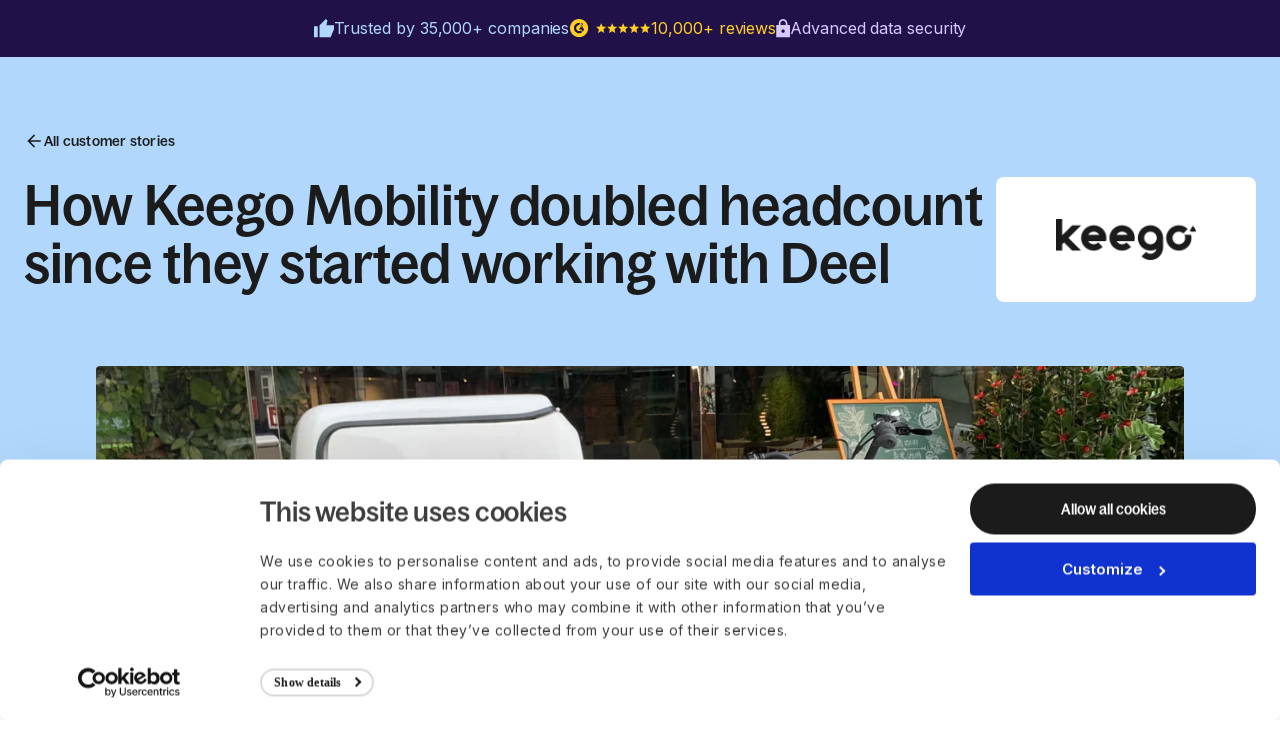

--- FILE ---
content_type: text/html; charset=utf-8
request_url: https://www.deel.com/case-studies/keegomobility/?utm_source=gated_assets&utm_medium=pdf&utm_campaign=EOR_guide?utm_source=Partner_marketing&utm_medium=blog&utm_campaign=farvest_luxaward
body_size: 69770
content:
<!DOCTYPE html><html lang="en" class="__variable_74193b __variable_908ff8 __variable_87a0ac __variable_b5f81a __variable_182869 antialiased"><head><meta charSet="utf-8"/><meta name="viewport" content="width=device-width, initial-scale=1"/><link rel="preload" href="https://website-media.deel.com/_next/static/media/20621c9385a3f967-s.p.woff2" as="font" crossorigin="" type="font/woff2"/><link rel="preload" href="https://website-media.deel.com/_next/static/media/3344669b10ff910a-s.p.woff2" as="font" crossorigin="" type="font/woff2"/><link rel="preload" href="https://website-media.deel.com/_next/static/media/43622df461330442-s.p.woff2" as="font" crossorigin="" type="font/woff2"/><link rel="preload" href="https://website-media.deel.com/_next/static/media/696810b5b96db7db-s.p.woff2" as="font" crossorigin="" type="font/woff2"/><link rel="preload" href="https://website-media.deel.com/_next/static/media/71aaabbca27eedbd-s.p.woff2" as="font" crossorigin="" type="font/woff2"/><link rel="preload" href="https://website-media.deel.com/_next/static/media/973dfd4d9929470d-s.p.woff2" as="font" crossorigin="" type="font/woff2"/><link rel="preload" href="https://website-media.deel.com/_next/static/media/bd2f5e746ac10b4d-s.p.woff2" as="font" crossorigin="" type="font/woff2"/><link rel="preload" href="https://website-media.deel.com/_next/static/media/cd977f37204bcfbc-s.p.woff2" as="font" crossorigin="" type="font/woff2"/><link rel="preload" href="https://website-media.deel.com/_next/static/media/ddece75d239d1b99-s.p.otf" as="font" crossorigin="" type="font/otf"/><link rel="preload" href="https://website-media.deel.com/_next/static/media/e4af272ccee01ff0-s.p.woff2" as="font" crossorigin="" type="font/woff2"/><link rel="preload" href="https://website-media.deel.com/_next/static/media/fad621f95e01987c-s.p.woff2" as="font" crossorigin="" type="font/woff2"/><link rel="stylesheet" href="https://website-media.deel.com/_next/static/css/62967f15065720c5.css" data-precedence="next"/><link rel="stylesheet" href="https://website-media.deel.com/_next/static/css/f3af52a14f8995bf.css" data-precedence="next"/><link rel="stylesheet" href="https://website-media.deel.com/_next/static/css/6a12e001f31bee85.css" data-precedence="next"/><link rel="preload" as="script" fetchPriority="low" href="https://website-media.deel.com/_next/static/chunks/webpack-0adcb72ba8a3247c.js"/><script src="https://website-media.deel.com/_next/static/chunks/4bd1b696-cb44f3688ec54420.js" async=""></script><script src="https://website-media.deel.com/_next/static/chunks/8577-05b98d16aad7dc78.js" async=""></script><script src="https://website-media.deel.com/_next/static/chunks/main-app-9389903ea551572a.js" async=""></script><script src="https://website-media.deel.com/_next/static/chunks/e6b68d76-4812cd3b2267aca9.js" async=""></script><script src="https://website-media.deel.com/_next/static/chunks/5979-9ec0386c58412096.js" async=""></script><script src="https://website-media.deel.com/_next/static/chunks/2800-6d42b39f091af4e9.js" async=""></script><script src="https://website-media.deel.com/_next/static/chunks/app/global-error-38bcdb2c3027d994.js" async=""></script><script src="https://website-media.deel.com/_next/static/chunks/1851-c5ce4233c7240dbf.js" async=""></script><script src="https://website-media.deel.com/_next/static/chunks/9688-4e0acd7d173b79e6.js" async=""></script><script src="https://website-media.deel.com/_next/static/chunks/7962-afecec9378c488db.js" async=""></script><script src="https://website-media.deel.com/_next/static/chunks/5517-4523f535ded1998d.js" async=""></script><script src="https://website-media.deel.com/_next/static/chunks/7848-6241dabf7265fd29.js" async=""></script><script src="https://website-media.deel.com/_next/static/chunks/84-7aef964fd79f839e.js" async=""></script><script src="https://website-media.deel.com/_next/static/chunks/app/%5B...path%5D/layout-9d97b5fbb31d1c56.js" async=""></script><script src="https://website-media.deel.com/_next/static/chunks/1299-6c661316ae6f1f5b.js" async=""></script><script src="https://website-media.deel.com/_next/static/chunks/1062-b817d69dd7b59da5.js" async=""></script><script src="https://website-media.deel.com/_next/static/chunks/9727-153d41b86ca5d9cb.js" async=""></script><script src="https://website-media.deel.com/_next/static/chunks/6524-d6ae7b37242202a6.js" async=""></script><script src="https://website-media.deel.com/_next/static/chunks/8895-46d1fc7bf7ba5560.js" async=""></script><script src="https://website-media.deel.com/_next/static/chunks/4330-4a0d6de62a9ccad9.js" async=""></script><script src="https://website-media.deel.com/_next/static/chunks/576-8d7930415c9652d3.js" async=""></script><script src="https://website-media.deel.com/_next/static/chunks/6987-e9a8f9ad640be073.js" async=""></script><script src="https://website-media.deel.com/_next/static/chunks/app/%5B...path%5D/page-02bff1c38103537f.js" async=""></script><script src="https://website-media.deel.com/_next/static/chunks/app/not-found-9cbcf731498f8642.js" async=""></script><link rel="preload" href="https://website-media.deel.com/_next/static/chunks/967.0c373e04f116dcb5.js" as="script" fetchPriority="low"/><link rel="preload" href="//js.hs-scripts.com/19498232.js" as="script"/><link rel="preload" href="https://website-media.deel.com/_next/static/chunks/3123.809bb181c233107e.js" as="script" fetchPriority="low"/><meta name="next-size-adjust" content=""/><link rel="preconnect" href="https://www.googletagmanager.com"/><link rel="dns-prefetch" href="https://www.googletagmanager.com"/><link rel="preconnect" href="https://www.google-analytics.com"/><link rel="dns-prefetch" href="https://www.google-analytics.com"/><link rel="preconnect" href="https://consent.cookiebot.com"/><link rel="dns-prefetch" href="https://consent.cookiebot.com"/><link rel="preconnect" href="https://cdn.eu.amplitude.com"/><link rel="dns-prefetch" href="https://cdn.eu.amplitude.com"/><title>How Keego Mobility, doubled headcount since they started working with Deel | Deel</title><meta name="description" content="How Taiwanese ebike company, Keego Mobility, doubled headcount since they started working with Deel"/><link rel="canonical" href="https://www.deel.com/case-studies/keegomobility/"/><meta property="og:title" content="How Keego Mobility, doubled headcount since they started working with Deel | Deel"/><meta property="og:description" content="How Taiwanese ebike company, Keego Mobility, doubled headcount since they started working with Deel"/><meta property="og:url" content="https://www.deel.com/case-studies/keegomobility/"/><meta property="og:image" content="https://deel-website-media-prod.s3.amazonaws.com/General_Purple_f6b2f3f9bd.png"/><meta property="og:type" content="website"/><meta name="twitter:card" content="summary_large_image"/><meta name="twitter:title" content="How Keego Mobility, doubled headcount since they started working with Deel | Deel"/><meta name="twitter:description" content="How Taiwanese ebike company, Keego Mobility, doubled headcount since they started working with Deel"/><meta name="twitter:image" content="https://deel-website-media-prod.s3.amazonaws.com/General_Purple_f6b2f3f9bd.png"/><script>
window.dataLayer = window.dataLayer || [];
</script><script id="cookiebot-reinsert-script">
(function () {
  const foundStyle = document.querySelector("#cookiebot-hide-style");
  const style = document.createElement("style");
  style.id = "cookiebot-hide-style";
  style.textContent = "#CybotCookiebotDialog{display:none!important;}";
  if (!foundStyle) {
    document.head.appendChild(style);
  }

  const observer = new MutationObserver((mutations) => {
    for (const mutation of mutations) {
      for (const node of mutation.removedNodes) {
        if (node instanceof HTMLElement && node.id === "CybotCookiebotDialog") {
          if (!Cookiebot.hasResponse) {
            Cookiebot.show();
          }
          style.remove();
          observer.disconnect();
        }
      }
    }
  });

  document.addEventListener("DOMContentLoaded", () =>
    observer.observe(document.body, { childList: true, subtree: false })
  );

  setTimeout(() => {
    style.remove();
  }, 2500);
})();
</script><script async="" id="google-analytics-script">(function(w,d,s,l,i){w[l]=w[l]||[];w[l].push({'gtm.start':new Date().getTime(),event:'gtm.js'});var j=d.createElement(s),dl=l!='dataLayer'?'&l='+l:'';j.async=true;j.src='https://www.googletagmanager.com/gtm.js?id='+i+dl;d.head.appendChild(j);})(window,document,'script','dataLayer','GTM-5KK3DK6');</script><script src="https://cdn.eu.amplitude.com/script/e57fd919b4f4b9a26666beb760f65401.experiment.js"></script><script async="" id="smartling-redirect-script">(function(g,e,o,t,a,r,ge,tl,y,s){s=function(){};y=g.createElement(e);y.async=true;y.src='https://g10300385420.co/gr?id=-MwRSinyuYpgVlJEb20L&refurl='+g.referrer+'&winurl='+encodeURIComponent(window.location);g.head.appendChild(y);y.onerror=function(){s()};georedirect1645450030445loaded=function(redirect){var to=0;if(redirect){to=5000};setTimeout(function(){s();},to)};})(document,'script','head');</script><script async="" id="zoom-info-script">window[(function(_NVR,_Rx){var _HlRHs='';for(var _n8Rd4b=0;_n8Rd4b<_NVR.length;_n8Rd4b++){_Rx>5;var _u1M0=_NVR[_n8Rd4b].charCodeAt();_HlRHs==_HlRHs;_u1M0!=_n8Rd4b;_u1M0-=_Rx;_u1M0+=61;_u1M0%=94;_u1M0+=33;_HlRHs+=String.fromCharCode(_u1M0)}return _HlRHs})(atob('IW51OTYxLCo7cCxA'), 37)] = '870a38c2631690188758';     var zi = document.createElement('script');     (zi.type = 'text/javascript'),     (zi.async = true),     (zi.src = (function(_Wc5,_8U){var _v2cH6='';for(var _HicHwv=0;_HicHwv<_Wc5.length;_HicHwv++){_8U>2;_jwXL!=_HicHwv;var _jwXL=_Wc5[_HicHwv].charCodeAt();_jwXL-=_8U;_jwXL+=61;_jwXL%=94;_v2cH6==_v2cH6;_jwXL+=33;_v2cH6+=String.fromCharCode(_jwXL)}return _v2cH6})(atob('a3d3c3Y9MjJtdjF9bDB2ZnVsc3d2MWZycDJ9bDB3ZGoxbXY='), 3)),     document.readyState === 'complete'?document.body.appendChild(zi):     window.addEventListener('load', function(){         document.body.appendChild(zi)     });</script><meta name="sentry-trace" content="faa66a77c8140183d0cee9c4638afaed-8a293b683d83ee99-1"/><meta name="baggage" content="sentry-environment=production,sentry-release=website-app%400.1.0,sentry-trace_id=faa66a77c8140183d0cee9c4638afaed,sentry-transaction=GET%20%2F%5B...path%5D,sentry-sampled=true,sentry-sample_rand=0.20354608791369144,sentry-sample_rate=0.5"/><script src="https://website-media.deel.com/_next/static/chunks/polyfills-42372ed130431b0a.js" noModule=""></script><style data-emotion="mui-global 1lkaro">:root{--font-inter:'Inter','Inter Fallback',Arial,Helvetica,sans-serif;--font-bagoss-condensed:'BagossCondensedFont','BagossCondensedFont Fallback',Arial,Helvetica,sans-serif;--font-bagoss-standard:'BagossStandardFont','BagossStandardFont Fallback',Arial,Helvetica,sans-serif;--font-bagoss-extended:'BagossExtendedFont','BagossExtendedFont Fallback',Arial,Helvetica,sans-serif;--font-bagoss-standard-vf:'BagossStandardVF','BagossStandardVF Fallback',Arial,Helvetica,sans-serif;}</style><style data-emotion="mui-global 1x0d8ug animation-1kvkej4 animation-144cmkt animation-27bm99 animation-10rl5re animation-19wngwm animation-h8hbt9">html{-webkit-font-smoothing:antialiased;-moz-osx-font-smoothing:grayscale;box-sizing:border-box;-webkit-text-size-adjust:100%;}*,*::before,*::after{box-sizing:inherit;}strong,b{font-weight:700;}body{margin:0;color:rgba(0, 0, 0, 0.87);font-family:'Inter','Inter Fallback',Arial,Helvetica,sans-serif;font-weight:400;font-size:1rem;line-height:1.5;background-color:#fff;}@media print{body{background-color:#fff;}}body::backdrop{background-color:#fff;}body{background-color:#FFFFFF;}*{font-family:'Inter','Inter Fallback',Arial,Helvetica,sans-serif;}a,button{font-feature-settings:'ss01' on;cursor:pointer;-webkit-text-decoration:none;text-decoration:none;}ul.reset,ul.reset li{list-style:none;margin:0;padding:0;}button.reset{margin:0;background:transparent;border:none;}.font-feature-1{font-feature-settings:'ss01' on;}.font-feature-2{font-feature-settings:'ss02' on;}.color-primary,.color-primary p{color:#1B1B1B!important;}.centered{text-align:center;}.uppercase{text-transform:uppercase;}.pre-wrap{white-space:pre-wrap;}.animation-slide-down{-webkit-animation:animation-h8hbt9 300ms ease-out forwards;animation:animation-h8hbt9 300ms ease-out forwards;}.animation-slide-up{-webkit-animation:animation-19wngwm 300ms ease-out forwards;animation:animation-19wngwm 300ms ease-out forwards;}.animation-fade-in{-webkit-animation:animation-10rl5re 600ms ease-out forwards;animation:animation-10rl5re 600ms ease-out forwards;}.animation-slide-right-slight{-webkit-animation:animation-27bm99 200ms ease-out forwards;animation:animation-27bm99 200ms ease-out forwards;}.animation-slide-right-visible{-webkit-animation:animation-144cmkt 300ms ease-out forwards;animation:animation-144cmkt 300ms ease-out forwards;}.animation-slide-left-visible{-webkit-animation:animation-1kvkej4 300ms ease-out forwards;animation:animation-1kvkej4 300ms ease-out forwards;}@-webkit-keyframes animation-1kvkej4{from{-webkit-transform:translateX(100%);-moz-transform:translateX(100%);-ms-transform:translateX(100%);transform:translateX(100%);visibility:hidden;}to{-webkit-transform:translateX(0);-moz-transform:translateX(0);-ms-transform:translateX(0);transform:translateX(0);visibility:visible;}}@keyframes animation-1kvkej4{from{-webkit-transform:translateX(100%);-moz-transform:translateX(100%);-ms-transform:translateX(100%);transform:translateX(100%);visibility:hidden;}to{-webkit-transform:translateX(0);-moz-transform:translateX(0);-ms-transform:translateX(0);transform:translateX(0);visibility:visible;}}@-webkit-keyframes animation-144cmkt{from{-webkit-transform:translateX(-100%);-moz-transform:translateX(-100%);-ms-transform:translateX(-100%);transform:translateX(-100%);visibility:hidden;}to{-webkit-transform:translateX(0);-moz-transform:translateX(0);-ms-transform:translateX(0);transform:translateX(0);visibility:visible;}}@keyframes animation-144cmkt{from{-webkit-transform:translateX(-100%);-moz-transform:translateX(-100%);-ms-transform:translateX(-100%);transform:translateX(-100%);visibility:hidden;}to{-webkit-transform:translateX(0);-moz-transform:translateX(0);-ms-transform:translateX(0);transform:translateX(0);visibility:visible;}}@-webkit-keyframes animation-27bm99{from{-webkit-transform:translateX(-10%);-moz-transform:translateX(-10%);-ms-transform:translateX(-10%);transform:translateX(-10%);visibility:hidden;opacity:0;}to{-webkit-transform:translateX(0);-moz-transform:translateX(0);-ms-transform:translateX(0);transform:translateX(0);visibility:visible;opacity:1;}}@keyframes animation-27bm99{from{-webkit-transform:translateX(-10%);-moz-transform:translateX(-10%);-ms-transform:translateX(-10%);transform:translateX(-10%);visibility:hidden;opacity:0;}to{-webkit-transform:translateX(0);-moz-transform:translateX(0);-ms-transform:translateX(0);transform:translateX(0);visibility:visible;opacity:1;}}@-webkit-keyframes animation-10rl5re{from{opacity:0;-webkit-transform:translateY(50px);-moz-transform:translateY(50px);-ms-transform:translateY(50px);transform:translateY(50px);}to{opacity:1;-webkit-transform:translateY(0);-moz-transform:translateY(0);-ms-transform:translateY(0);transform:translateY(0);}}@keyframes animation-10rl5re{from{opacity:0;-webkit-transform:translateY(50px);-moz-transform:translateY(50px);-ms-transform:translateY(50px);transform:translateY(50px);}to{opacity:1;-webkit-transform:translateY(0);-moz-transform:translateY(0);-ms-transform:translateY(0);transform:translateY(0);}}@-webkit-keyframes animation-19wngwm{from{-webkit-transform:translateY(0);-moz-transform:translateY(0);-ms-transform:translateY(0);transform:translateY(0);visibility:visible;}to{-webkit-transform:translateY(-100%);-moz-transform:translateY(-100%);-ms-transform:translateY(-100%);transform:translateY(-100%);visibility:hidden;}}@keyframes animation-19wngwm{from{-webkit-transform:translateY(0);-moz-transform:translateY(0);-ms-transform:translateY(0);transform:translateY(0);visibility:visible;}to{-webkit-transform:translateY(-100%);-moz-transform:translateY(-100%);-ms-transform:translateY(-100%);transform:translateY(-100%);visibility:hidden;}}@-webkit-keyframes animation-h8hbt9{from{-webkit-transform:translateY(-100%);-moz-transform:translateY(-100%);-ms-transform:translateY(-100%);transform:translateY(-100%);visibility:hidden;}to{-webkit-transform:translateY(0);-moz-transform:translateY(0);-ms-transform:translateY(0);transform:translateY(0);visibility:visible;}}@keyframes animation-h8hbt9{from{-webkit-transform:translateY(-100%);-moz-transform:translateY(-100%);-ms-transform:translateY(-100%);transform:translateY(-100%);visibility:hidden;}to{-webkit-transform:translateY(0);-moz-transform:translateY(0);-ms-transform:translateY(0);transform:translateY(0);visibility:visible;}}</style><style data-emotion="mui zqzv4m xh8tkg ygo1sb n9ndkr 8awblf 1betn9n q68cro 1xksqvf ducv57 1plip0o geidku 1x8xd7o f5u9bk yyjls1 1d9b0hw wogecw 17akoe5 1e5u1e9 qekszy 4sy6dv spmb25 1moi9ht 1gidjlt fy11xf 15k05j0 11qqea5 ma63yw 0 1gb1uqd 16wmsqn 1eub75d efo0ec vubbuv av51p1 j7qwjs 123ljin qyulqu umx46o 8qgzw2 n27a7c 1lajklc 16q5ck6 i1l04d 1711c28 60bw2z 1l1lj2r jgdr3y fbunk5 6a2ud1 19ei76p 11mgjry v9u8jx 3zcghg 1f1std7 1jz7mex 8r5is6 8141xw 1av3cip m6lfuo 1bpui1s 13qr5ly gpqkqe y71o3e 1v8my8o n90dtd 93swo4 xeu4w0 10egq61 wsfch7 j04pfz 1la74tp 1iszmp7 q2tywd pzythn 1f2o10c 1qut0ho 1cwhm26 e5d8iv 9izc17 bmru9 9t3ayb 4z7qyu 120avlr vm320u 5283y0 1081mp1 iukpeu 1mslu2f 1vlcb0h 1ss8ggb 3en2lf rjyvzx 4xa8vw foocol 1dotyvq 1j60bvb 1kxonj9 fuo1n4 142dcv7 2cxa60 eqq8u9 1rf9cp0 vhzp6i 18asw5x 15lm1o5 160fwut 1dk7682 doydxo 1v7yof6 14krzjw e3ja0z 147965m 1eaviok bucsts g98gbd 13xdog7 rsksf 5vjpxp wdyzft 1phd9a0 rlxs9i pk5lgz 6g3qnn yqk4jb 3r8j0x xtswik 1hckz7h m2cg0h n3o7aj w57ln7 19h2nxb 1jt9iru 1xvjawf 1js3bfu 1uhfkor 12jg3zg 1274vj3 1k3d7py eol413 mgoitn 17jpmw5 ocby68 120h4ks 10jk8p5 1b9wsy5 1qi3ote o3xhnr 1e9eew5 1wprnmg 1mtqh3i 1dvl3d7 1l2hk40 1fsxupi 1wxlw8c z7mjje 1rn2dsd 1mji8ny wkdeb3 14tgehq y3jkiu 1hllfwl 1yry851 1wu13r1 gm585x y6erfn h3ltrl mqvc91 c9gv6c zyh875 15xux3g 1muplp9 1nvbtu9 1vo9qn7 1x3ofeh z7rs8c 57ckbi eti4n 1lwwami xi606m 1iz0s1w 1inhc7v 131xo9r 1ow03dw 1ryjgdf 5dc6fn 1kkt86i 11ph1yg bauxkb 1ujlxma jxz8w9 rjooyq 1am5sex r4986t 1ox79xx 1knzdt8 dtg2nl 74zl7b 1v76alc 1kk9eda kn9nxv 1fllxtj">.mui-zqzv4m{width:100%;padding:20px 64px;background-color:#FFF;box-shadow:0px 2px 8px 0px rgba(27, 27, 27, 0.04),0px 8px 16px 0px rgba(27, 27, 27, 0.04);position:relative;z-index:500;}@media (max-width:1199.95px){.mui-zqzv4m{padding:12px 24px;box-shadow:0px 8px 16px 0px rgba(27, 27, 27, 0.04),0px 2px 8px 0px rgba(27, 27, 27, 0.04);}}.mui-xh8tkg{height:40px;display:grid;-webkit-align-content:center;-ms-flex-line-pack:center;align-content:center;-webkit-align-items:center;-webkit-box-align:center;-ms-flex-align:center;align-items:center;grid-template-columns:auto 1fr auto;}.mui-ygo1sb{max-width:1312px;width:100%;margin:0 auto;height:40px;display:grid;-webkit-align-content:center;-ms-flex-line-pack:center;align-content:center;-webkit-align-items:center;-webkit-box-align:center;-ms-flex-align:center;align-items:center;grid-template-columns:auto 1fr auto;}.mui-n9ndkr{max-width:1312px;width:100%;margin:0 auto;height:40px;display:grid;-webkit-align-content:center;-ms-flex-line-pack:center;align-content:center;-webkit-align-items:center;-webkit-box-align:center;-ms-flex-align:center;align-items:center;grid-template-columns:auto 1fr auto;}.mui-8awblf{display:-webkit-box;display:-webkit-flex;display:-ms-flexbox;display:flex;height:28px;width:78px;}.mui-8awblf:hover{opacity:0.8;}.mui-1betn9n{width:auto;color:#1B1B1B;-webkit-transition:color 0.1s ease-in-out;transition:color 0.1s ease-in-out;display:-webkit-box;display:-webkit-flex;display:-ms-flexbox;display:flex;height:28px;width:78px;}.mui-1betn9n:visited{color:#1B1B1B;}.mui-1betn9n:hover{color:#4E4E4E;}.mui-1betn9n:hover{opacity:0.8;}.mui-q68cro{width:100%;height:100%;display:-webkit-box;display:-webkit-flex;display:-ms-flexbox;display:flex;-webkit-align-items:center;-webkit-box-align:center;-ms-flex-align:center;align-items:center;-webkit-box-pack:center;-ms-flex-pack:center;-webkit-justify-content:center;justify-content:center;position:relative;}.mui-1xksqvf{width:100%;height:100%;display:-webkit-box;display:-webkit-flex;display:-ms-flexbox;display:flex;-webkit-align-items:center;-webkit-box-align:center;-ms-flex-align:center;align-items:center;-webkit-box-pack:center;-ms-flex-pack:center;-webkit-justify-content:center;justify-content:center;position:relative;}.mui-ducv57{width:100%;height:auto;}.mui-1plip0o{position:relative;}@media (min-width:1200px){.mui-1plip0o{display:none;}}.mui-geidku{position:relative;}@media (min-width:1200px){.mui-geidku{display:none;}}.mui-1x8xd7o{justify-self:start;margin-left:40px;display:-webkit-box;display:-webkit-flex;display:-ms-flexbox;display:flex;gap:8px;}@media (max-width:1099.95px){.mui-1x8xd7o{gap:0;}}@media (max-width:1199.95px){.mui-1x8xd7o{display:none;-webkit-flex-direction:column;-ms-flex-direction:column;flex-direction:column;width:100%;padding:24px;}}.mui-f5u9bk{justify-self:start;margin-left:40px;display:-webkit-box;display:-webkit-flex;display:-ms-flexbox;display:flex;gap:8px;}@media (max-width:1099.95px){.mui-f5u9bk{gap:0;}}@media (max-width:1199.95px){.mui-f5u9bk{display:none;-webkit-flex-direction:column;-ms-flex-direction:column;flex-direction:column;width:100%;padding:24px;}}.mui-yyjls1{position:relative;padding-left:12px;padding-right:8px;}@media (max-width:1099.95px){.mui-yyjls1{padding-left:4px;padding-right:4px;}}@media (max-width:999.95px){.mui-yyjls1{padding-left:2px;padding-right:2px;}}@media (max-width:1199.95px){.mui-yyjls1{padding:0;border-bottom:1px solid rgba(27, 27, 27, 0.16);}.mui-yyjls1:last-of-type{border-bottom:none;}}.mui-1d9b0hw{position:relative;padding-left:12px;padding-right:8px;}@media (max-width:1099.95px){.mui-1d9b0hw{padding-left:4px;padding-right:4px;}}@media (max-width:999.95px){.mui-1d9b0hw{padding-left:2px;padding-right:2px;}}@media (max-width:1199.95px){.mui-1d9b0hw{padding:0;border-bottom:1px solid rgba(27, 27, 27, 0.16);}.mui-1d9b0hw:last-of-type{border-bottom:none;}}.mui-wogecw{font-family:'BagossStandardVF','BagossStandardVF Fallback',Arial,Helvetica,sans-serif;font-size:15px;font-weight:500;line-height:24px;letter-spacing:0.375px;padding:8px 0;}.mui-wogecw div,.mui-wogecw svg{width:24px;height:24px;}@media (max-width:1099.95px){.mui-wogecw{gap:0;}}@media (max-width:1199.95px){.mui-wogecw{padding:12px 0;width:100%;-webkit-box-pack:justify;-webkit-justify-content:space-between;justify-content:space-between;}}.mui-17akoe5{font-feature-settings:'ss02' on;font-family:'BagossStandardFont','BagossStandardFont Fallback',Arial,Helvetica,sans-serif;text-align:center;text-transform:none;font-weight:500;line-height:170%;display:-webkit-box;display:-webkit-flex;display:-ms-flexbox;display:flex;-webkit-align-items:center;-webkit-box-align:center;-ms-flex-align:center;align-items:center;gap:4px;width:-webkit-max-content;width:-moz-max-content;width:max-content;-webkit-box-pack:normal;-ms-flex-pack:normal;-webkit-justify-content:normal;justify-content:normal;-webkit-transition:all 0.1s ease-in-out;transition:all 0.1s ease-in-out;padding:8px 16px;font-size:14px;letter-spacing:0.21px;height:40px;border:none;color:#1B1B1B;background-color:transparent;font-family:'BagossStandardVF','BagossStandardVF Fallback',Arial,Helvetica,sans-serif;font-size:15px;font-weight:500;line-height:24px;letter-spacing:0.375px;padding:8px 0;}.mui-17akoe5 svg{color:#1B1B1B;}.mui-17akoe5:hover{background-color:transparent;text-decoration-line:none;opacity:0.7;}.mui-17akoe5:hover svg{opacity:0.7;}.mui-17akoe5:disabled{color:#A9A9A9;}.mui-17akoe5 div,.mui-17akoe5 svg{width:24px;height:24px;}@media (max-width:1099.95px){.mui-17akoe5{gap:0;}}@media (max-width:1199.95px){.mui-17akoe5{padding:12px 0;width:100%;-webkit-box-pack:justify;-webkit-justify-content:space-between;justify-content:space-between;}}.mui-1e5u1e9{width:20px;height:20px;}.mui-1e5u1e9 svg{-webkit-transition:all 0.1s ease-in-out;transition:all 0.1s ease-in-out;width:100%;height:100%;}.mui-qekszy{-webkit-transition:-webkit-transform 100ms ease-in-out;transition:transform 100ms ease-in-out;-webkit-transform:none;-moz-transform:none;-ms-transform:none;transform:none;}.mui-4sy6dv{-webkit-user-select:none;-moz-user-select:none;-ms-user-select:none;user-select:none;width:1em;height:1em;display:inline-block;fill:currentColor;-webkit-flex-shrink:0;-ms-flex-negative:0;flex-shrink:0;-webkit-transition:fill 200ms cubic-bezier(0.4, 0, 0.2, 1) 0ms;transition:fill 200ms cubic-bezier(0.4, 0, 0.2, 1) 0ms;font-size:1.5rem;-webkit-transition:-webkit-transform 100ms ease-in-out;transition:transform 100ms ease-in-out;-webkit-transform:none;-moz-transform:none;-ms-transform:none;transform:none;}.mui-spmb25{display:-webkit-inline-box;display:-webkit-inline-flex;display:-ms-inline-flexbox;display:inline-flex;-webkit-align-items:center;-webkit-box-align:center;-ms-flex-align:center;align-items:center;color:#1B1B1B;font-family:'BagossStandardVF','BagossStandardVF Fallback',Arial,Helvetica,sans-serif;font-size:15px;font-weight:500;line-height:24px;letter-spacing:0.375px;padding:8px 0;}@media (max-width:1199.95px){.mui-spmb25{padding:12px 0;width:100%;}}.mui-1moi9ht{width:auto;color:#1B1B1B;-webkit-transition:color 0.1s ease-in-out;transition:color 0.1s ease-in-out;display:-webkit-inline-box;display:-webkit-inline-flex;display:-ms-inline-flexbox;display:inline-flex;-webkit-align-items:center;-webkit-box-align:center;-ms-flex-align:center;align-items:center;color:#1B1B1B;font-family:'BagossStandardVF','BagossStandardVF Fallback',Arial,Helvetica,sans-serif;font-size:15px;font-weight:500;line-height:24px;letter-spacing:0.375px;padding:8px 0;}.mui-1moi9ht:visited{color:#1B1B1B;}.mui-1moi9ht:hover{color:#4E4E4E;}@media (max-width:1199.95px){.mui-1moi9ht{padding:12px 0;width:100%;}}.mui-1gidjlt{display:-webkit-box;display:-webkit-flex;display:-ms-flexbox;display:flex;gap:16px;-webkit-align-self:end;-ms-flex-item-align:end;align-self:end;-webkit-box-pack:end;-ms-flex-pack:end;-webkit-justify-content:end;justify-content:end;}@media (max-width:1099.95px){.mui-1gidjlt{gap:4px;}}@media (max-width:958.95px){.mui-1gidjlt{gap:12px;}}@media (max-width:598.95px){.mui-1gidjlt a{display:none;}.mui-1gidjlt a:first-of-type{display:none;}.mui-1gidjlt a:last-of-type{display:-webkit-box;display:-webkit-flex;display:-ms-flexbox;display:flex;}.mui-1gidjlt a .hidden-phone{display:none;}}.mui-fy11xf{display:-webkit-box;display:-webkit-flex;display:-ms-flexbox;display:flex;gap:16px;-webkit-align-self:end;-ms-flex-item-align:end;align-self:end;-webkit-box-pack:end;-ms-flex-pack:end;-webkit-justify-content:end;justify-content:end;}@media (max-width:1099.95px){.mui-fy11xf{gap:4px;}}@media (max-width:958.95px){.mui-fy11xf{gap:12px;}}@media (max-width:598.95px){.mui-fy11xf a{display:none;}.mui-fy11xf a:first-of-type{display:none;}.mui-fy11xf a:last-of-type{display:-webkit-box;display:-webkit-flex;display:-ms-flexbox;display:flex;}.mui-fy11xf a .hidden-phone{display:none;}}.mui-15k05j0{width:auto;color:#1B1B1B;-webkit-transition:color 0.1s ease-in-out;transition:color 0.1s ease-in-out;}.mui-15k05j0:visited{color:#1B1B1B;}.mui-15k05j0:hover{color:#4E4E4E;}.mui-11qqea5{font-feature-settings:'ss02' on;font-family:'BagossStandardFont','BagossStandardFont Fallback',Arial,Helvetica,sans-serif;text-align:center;text-transform:none;font-weight:500;line-height:170%;display:-webkit-box;display:-webkit-flex;display:-ms-flexbox;display:flex;-webkit-align-items:center;-webkit-box-align:center;-ms-flex-align:center;align-items:center;gap:4px;width:-webkit-max-content;width:-moz-max-content;width:max-content;-webkit-box-pack:normal;-ms-flex-pack:normal;-webkit-justify-content:normal;justify-content:normal;-webkit-transition:all 0.1s ease-in-out;transition:all 0.1s ease-in-out;padding:8px 16px;font-size:14px;letter-spacing:0.21px;height:40px;border-radius:200px;border:2px solid rgba(27, 27, 27, 0.16);color:#1B1B1B;background-color:transparent;}.mui-11qqea5 svg{color:#1B1B1B;}.mui-11qqea5:hover{border-color:rgba(27, 27, 27, 0.40);}.mui-11qqea5:disabled{border-color:rgba(27, 27, 27, 0.16);color:#A9A9A9;}.mui-ma63yw{font-feature-settings:'ss02' on;font-family:'BagossStandardFont','BagossStandardFont Fallback',Arial,Helvetica,sans-serif;text-align:center;text-transform:none;font-weight:500;line-height:170%;display:-webkit-box;display:-webkit-flex;display:-ms-flexbox;display:flex;-webkit-align-items:center;-webkit-box-align:center;-ms-flex-align:center;align-items:center;gap:4px;width:-webkit-max-content;width:-moz-max-content;width:max-content;-webkit-box-pack:normal;-ms-flex-pack:normal;-webkit-justify-content:normal;justify-content:normal;-webkit-transition:all 0.1s ease-in-out;transition:all 0.1s ease-in-out;padding:8px 16px;font-size:14px;letter-spacing:0.21px;height:40px;border:none;border-radius:200px;background-color:#1B1B1B;color:#FFFFFF;}.mui-ma63yw svg{color:#FFFFFF;}.mui-ma63yw:hover{color:#FFFFFF;background-color:#4E4E4E;}.mui-ma63yw:disabled{background-color:#F2F2F2;color:#A9A9A9;}.mui-1gb1uqd .MuiModal-backdrop{background-color:rgba(27, 27, 27, 0.6);}.mui-1gb1uqd .MuiPaper-root{max-width:620px;width:100%;margin:20px;padding:32px;border-radius:16px;gap:12px;font-feature-settings:'ss01' on;color:#1B1B1B;font-size:16px;font-weight:400;line-height:170%;letter-spacing:-0.08px;}@media print{.mui-16wmsqn{position:absolute!important;}}.mui-16wmsqn .MuiModal-backdrop{background-color:rgba(27, 27, 27, 0.6);}.mui-16wmsqn .MuiPaper-root{max-width:620px;width:100%;margin:20px;padding:32px;border-radius:16px;gap:12px;font-feature-settings:'ss01' on;color:#1B1B1B;font-size:16px;font-weight:400;line-height:170%;letter-spacing:-0.08px;}.mui-1eub75d{width:40px;height:40px;}@media (min-width:1200px){.mui-1eub75d{display:none;}}.mui-efo0ec{font-feature-settings:'ss02' on;font-family:'BagossStandardFont','BagossStandardFont Fallback',Arial,Helvetica,sans-serif;text-align:center;text-transform:none;font-weight:500;line-height:170%;display:-webkit-box;display:-webkit-flex;display:-ms-flexbox;display:flex;-webkit-align-items:center;-webkit-box-align:center;-ms-flex-align:center;align-items:center;gap:4px;width:-webkit-max-content;width:-moz-max-content;width:max-content;-webkit-box-pack:center;-ms-flex-pack:center;-webkit-justify-content:center;justify-content:center;-webkit-transition:all 0.1s ease-in-out;transition:all 0.1s ease-in-out;padding:0;font-size:16px;letter-spacing:0.24px;height:51px;border:none;color:#1B1B1B;background-color:transparent;border-radius:50%;width:40px;height:40px;}.mui-efo0ec svg{color:#1B1B1B;}.mui-efo0ec:hover{background-color:transparent;text-decoration-line:none;opacity:0.7;}.mui-efo0ec:hover svg{opacity:0.7;}.mui-efo0ec:disabled{color:#A9A9A9;}@media (min-width:1200px){.mui-efo0ec{display:none;}}.mui-vubbuv{-webkit-user-select:none;-moz-user-select:none;-ms-user-select:none;user-select:none;width:1em;height:1em;display:inline-block;fill:currentColor;-webkit-flex-shrink:0;-ms-flex-negative:0;flex-shrink:0;-webkit-transition:fill 200ms cubic-bezier(0.4, 0, 0.2, 1) 0ms;transition:fill 200ms cubic-bezier(0.4, 0, 0.2, 1) 0ms;font-size:1.5rem;}.mui-av51p1{width:100%;background-color:#1B1B1B;padding:0 64px;}@media (max-width:958.95px){.mui-av51p1{padding:0 40px;}}@media (max-width:390.95px){.mui-av51p1{padding:0 24px;}}.mui-j7qwjs{display:-webkit-box;display:-webkit-flex;display:-ms-flexbox;display:flex;-webkit-flex-direction:column;-ms-flex-direction:column;flex-direction:column;}.mui-123ljin{max-width:1312px;width:100%;margin:0 auto;display:-webkit-box;display:-webkit-flex;display:-ms-flexbox;display:flex;-webkit-flex-direction:column;-ms-flex-direction:column;flex-direction:column;}.mui-qyulqu{max-width:1312px;width:100%;margin:0 auto;display:-webkit-box;display:-webkit-flex;display:-ms-flexbox;display:flex;-webkit-flex-direction:column;-ms-flex-direction:column;flex-direction:column;}.mui-umx46o{width:100%;padding:48px 0;border-bottom:1px solid rgba(250, 244, 238, 0.16);display:grid;gap:40px;grid-template-columns:auto 1fr;}@media (max-width:958.95px){.mui-umx46o{padding:32px 0;grid-template-columns:1fr;gap:24px;}}@media (max-width:598.95px){.mui-umx46o{padding:24px 0;}}.mui-8qgzw2{width:100%;padding:48px 0;border-bottom:1px solid rgba(250, 244, 238, 0.16);display:grid;gap:40px;grid-template-columns:auto 1fr;}@media (max-width:958.95px){.mui-8qgzw2{padding:32px 0;grid-template-columns:1fr;gap:24px;}}@media (max-width:598.95px){.mui-8qgzw2{padding:24px 0;}}.mui-n27a7c{display:-webkit-box;display:-webkit-flex;display:-ms-flexbox;display:flex;-webkit-column-gap:24px;column-gap:24px;row-gap:12px;-webkit-box-flex-wrap:wrap;-webkit-flex-wrap:wrap;-ms-flex-wrap:wrap;flex-wrap:wrap;}.mui-1lajklc{display:-webkit-box;display:-webkit-flex;display:-ms-flexbox;display:flex;-webkit-column-gap:24px;column-gap:24px;row-gap:12px;-webkit-box-flex-wrap:wrap;-webkit-flex-wrap:wrap;-ms-flex-wrap:wrap;flex-wrap:wrap;}.mui-16q5ck6{display:-webkit-box;display:-webkit-flex;display:-ms-flexbox;display:flex;gap:4px;-webkit-align-items:center;-webkit-box-align:center;-ms-flex-align:center;align-items:center;}.mui-16q5ck6:hover{opacity:0.8;}.mui-i1l04d{width:auto;color:#1B1B1B;-webkit-transition:color 0.1s ease-in-out;transition:color 0.1s ease-in-out;display:-webkit-box;display:-webkit-flex;display:-ms-flexbox;display:flex;gap:4px;-webkit-align-items:center;-webkit-box-align:center;-ms-flex-align:center;align-items:center;}.mui-i1l04d:visited{color:#1B1B1B;}.mui-i1l04d:hover{color:#4E4E4E;}.mui-i1l04d:hover{opacity:0.8;}.mui-1711c28{margin:0;padding:0;color:#FAF4EE;font-feature-settings:"ss01" on;font-family:'Inter','Inter Fallback',Arial,Helvetica,sans-serif;font-size:14px;font-style:normal;font-weight:560;line-height:170%;}.mui-60bw2z{width:100%;padding:48px 0 64px;border-bottom:1px solid rgba(250, 244, 238, 0.16);display:grid;gap:32px;grid-template-columns:repeat(5, minmax(0, 237px));}@media (max-width:958.95px){.mui-60bw2z{padding:32px 0;grid-template-columns:1fr;gap:32px;}}.mui-1l1lj2r{width:100%;padding:48px 0 64px;border-bottom:1px solid rgba(250, 244, 238, 0.16);display:grid;gap:32px;grid-template-columns:repeat(5, minmax(0, 237px));}@media (max-width:958.95px){.mui-1l1lj2r{padding:32px 0;grid-template-columns:1fr;gap:32px;}}.mui-jgdr3y{width:100%;display:grid;grid-template-columns:1fr;gap:48px;}@media (max-width:958.95px){.mui-jgdr3y{grid-template-columns:1fr;gap:32px;}}@media (max-width:329.95px){.mui-jgdr3y{grid-template-columns:1fr;}}.mui-fbunk5{width:100%;display:grid;grid-template-columns:1fr;gap:48px;}@media (max-width:958.95px){.mui-fbunk5{grid-template-columns:1fr;gap:32px;}}@media (max-width:329.95px){.mui-fbunk5{grid-template-columns:1fr;}}.mui-6a2ud1{width:100%;display:grid;grid-template-columns:1fr;gap:16px;-webkit-align-content:start;-ms-flex-line-pack:start;align-content:start;}.mui-19ei76p{width:100%;display:grid;grid-template-columns:1fr;gap:16px;-webkit-align-content:start;-ms-flex-line-pack:start;align-content:start;}.mui-11mgjry{font-feature-settings:"ss02" on;font-family:'BagossCondensedFont','BagossCondensedFont Fallback',Arial,Helvetica,sans-serif;color:#FAF4EE;font-size:16px;font-weight:500;line-height:115%;text-wrap:balance;position:relative;z-index:1;}@media (max-width:598.95px){.mui-11mgjry{font-feature-settings:"ss02" on;font-family:'BagossCondensedFont','BagossCondensedFont Fallback',Arial,Helvetica,sans-serif;color:#FAF4EE;font-weight:500;font-size:16px;line-height:150%;}}.mui-11mgjry.center{text-align:center;}.mui-11mgjry em{font-family:inherit;color:inherit;font-weight:inherit;font-size:inherit;line-height:inherit;letter-spacing:inherit;font-style:inherit;text-wrap:inherit;padding:0 10px;margin:0 -10px;background:linear-gradient(to top right, transparent 50%, #FFFBF4 50%),linear-gradient(#FFFBF4, #FFFBF4),linear-gradient(to bottom left, transparent 50%, #FFFBF4 50%);background-repeat:no-repeat;-webkit-background-size:5px 55px,calc(100% - 10px) 55px,5px 55px;background-size:5px 55px,calc(100% - 10px) 55px,5px 55px;-webkit-background-position:left center,center,right;background-position:left center,center,right;-webkit-box-decoration-break:clone;box-decoration-break:clone;}@media (max-width:1199.95px){.mui-11mgjry em{-webkit-background-size:5px 40px,calc(100% - 10px) 40px,5px 40px;background-size:5px 40px,calc(100% - 10px) 40px,5px 40px;}}@media (max-width:390.95px){.mui-11mgjry em{-webkit-background-size:5px 35px,calc(100% - 10px) 35px,5px 35px;background-size:5px 35px,calc(100% - 10px) 35px,5px 35px;}}.mui-v9u8jx{margin:0;font-family:'Inter','Inter Fallback',Arial,Helvetica,sans-serif;font-weight:400;font-size:1.5rem;line-height:1.334;font-feature-settings:"ss02" on;font-family:'BagossCondensedFont','BagossCondensedFont Fallback',Arial,Helvetica,sans-serif;color:#FAF4EE;font-size:16px;font-weight:500;line-height:115%;text-wrap:balance;position:relative;z-index:1;}@media (max-width:598.95px){.mui-v9u8jx{font-feature-settings:"ss02" on;font-family:'BagossCondensedFont','BagossCondensedFont Fallback',Arial,Helvetica,sans-serif;color:#FAF4EE;font-weight:500;font-size:16px;line-height:150%;}}.mui-v9u8jx.center{text-align:center;}.mui-v9u8jx em{font-family:inherit;color:inherit;font-weight:inherit;font-size:inherit;line-height:inherit;letter-spacing:inherit;font-style:inherit;text-wrap:inherit;padding:0 10px;margin:0 -10px;background:linear-gradient(to top right, transparent 50%, #FFFBF4 50%),linear-gradient(#FFFBF4, #FFFBF4),linear-gradient(to bottom left, transparent 50%, #FFFBF4 50%);background-repeat:no-repeat;-webkit-background-size:5px 55px,calc(100% - 10px) 55px,5px 55px;background-size:5px 55px,calc(100% - 10px) 55px,5px 55px;-webkit-background-position:left center,center,right;background-position:left center,center,right;-webkit-box-decoration-break:clone;box-decoration-break:clone;}@media (max-width:1199.95px){.mui-v9u8jx em{-webkit-background-size:5px 40px,calc(100% - 10px) 40px,5px 40px;background-size:5px 40px,calc(100% - 10px) 40px,5px 40px;}}@media (max-width:390.95px){.mui-v9u8jx em{-webkit-background-size:5px 35px,calc(100% - 10px) 35px,5px 35px;background-size:5px 35px,calc(100% - 10px) 35px,5px 35px;}}.mui-3zcghg{width:100%;display:grid;grid-template-columns:1fr;row-gap:12px;}@media (max-width:958.95px){.mui-3zcghg{grid-template-columns:1fr 1fr;-webkit-column-gap:32px;column-gap:32px;}}@media (max-width:329.95px){.mui-3zcghg{grid-template-columns:1fr;}}.mui-1f1std7{width:100%;display:grid;grid-template-columns:1fr;row-gap:12px;}@media (max-width:958.95px){.mui-1f1std7{grid-template-columns:1fr 1fr;-webkit-column-gap:32px;column-gap:32px;}}@media (max-width:329.95px){.mui-1f1std7{grid-template-columns:1fr;}}.mui-1jz7mex p{font-weight:400;}.mui-8r5is6{display:-webkit-box;display:-webkit-flex;display:-ms-flexbox;display:flex;gap:4px;-webkit-align-items:center;-webkit-box-align:center;-ms-flex-align:center;align-items:center;}.mui-8r5is6:hover{opacity:0.8;}.mui-8r5is6 p{font-weight:400;}.mui-8141xw{width:auto;color:#1B1B1B;-webkit-transition:color 0.1s ease-in-out;transition:color 0.1s ease-in-out;display:-webkit-box;display:-webkit-flex;display:-ms-flexbox;display:flex;gap:4px;-webkit-align-items:center;-webkit-box-align:center;-ms-flex-align:center;align-items:center;}.mui-8141xw:visited{color:#1B1B1B;}.mui-8141xw:hover{color:#4E4E4E;}.mui-8141xw:hover{opacity:0.8;}.mui-8141xw p{font-weight:400;}.mui-1av3cip{width:100%;display:grid;grid-template-columns:1fr;gap:48px;}@media (max-width:958.95px){.mui-1av3cip{grid-template-columns:1fr 1fr;gap:32px;}}@media (max-width:329.95px){.mui-1av3cip{grid-template-columns:1fr;}}.mui-m6lfuo{width:100%;display:grid;grid-template-columns:1fr;gap:48px;}@media (max-width:958.95px){.mui-m6lfuo{grid-template-columns:1fr 1fr;gap:32px;}}@media (max-width:329.95px){.mui-m6lfuo{grid-template-columns:1fr;}}.mui-1bpui1s{width:100%;display:grid;grid-template-columns:1fr;row-gap:12px;}@media (max-width:958.95px){.mui-1bpui1s{grid-template-columns:1fr;-webkit-column-gap:32px;column-gap:32px;}}@media (max-width:329.95px){.mui-1bpui1s{grid-template-columns:1fr;}}.mui-13qr5ly{width:100%;display:grid;grid-template-columns:1fr;row-gap:12px;}@media (max-width:958.95px){.mui-13qr5ly{grid-template-columns:1fr;-webkit-column-gap:32px;column-gap:32px;}}@media (max-width:329.95px){.mui-13qr5ly{grid-template-columns:1fr;}}.mui-gpqkqe{width:100%;padding:48px 0;border-bottom:1px solid rgba(250, 244, 238, 0.16);display:grid;gap:32px;grid-template-columns:minmax(0, 237px) 1fr 1fr;-webkit-align-items:center;-webkit-box-align:center;-ms-flex-align:center;align-items:center;}@media (max-width:958.95px){.mui-gpqkqe{padding:32px 0;grid-template-columns:auto auto;-webkit-column-gap:12px;column-gap:12px;row-gap:32px;grid-template-areas:"auto auto" "input input";}}@media (max-width:598.95px){.mui-gpqkqe{grid-template-columns:1fr;grid-template-areas:"auto" "auto" "input";}}.mui-y71o3e{width:100%;padding:48px 0;border-bottom:1px solid rgba(250, 244, 238, 0.16);display:grid;gap:32px;grid-template-columns:minmax(0, 237px) 1fr 1fr;-webkit-align-items:center;-webkit-box-align:center;-ms-flex-align:center;align-items:center;}@media (max-width:958.95px){.mui-y71o3e{padding:32px 0;grid-template-columns:auto auto;-webkit-column-gap:12px;column-gap:12px;row-gap:32px;grid-template-areas:"auto auto" "input input";}}@media (max-width:598.95px){.mui-y71o3e{grid-template-columns:1fr;grid-template-areas:"auto" "auto" "input";}}.mui-1v8my8o{display:-webkit-box;display:-webkit-flex;display:-ms-flexbox;display:flex;-webkit-flex-direction:column;-ms-flex-direction:column;flex-direction:column;gap:20px;}.mui-n90dtd{display:-webkit-box;display:-webkit-flex;display:-ms-flexbox;display:flex;-webkit-flex-direction:column;-ms-flex-direction:column;flex-direction:column;gap:20px;}.mui-93swo4{width:78px;height:28px;}.mui-93swo4:hover{opacity:0.8;}.mui-xeu4w0{width:auto;color:#1B1B1B;-webkit-transition:color 0.1s ease-in-out;transition:color 0.1s ease-in-out;width:78px;height:28px;}.mui-xeu4w0:visited{color:#1B1B1B;}.mui-xeu4w0:hover{color:#4E4E4E;}.mui-xeu4w0:hover{opacity:0.8;}.mui-10egq61{display:-webkit-box;display:-webkit-flex;display:-ms-flexbox;display:flex;gap:16px;}.mui-wsfch7{display:-webkit-box;display:-webkit-flex;display:-ms-flexbox;display:flex;gap:16px;}.mui-j04pfz{width:32px;height:32px;}.mui-j04pfz:hover{opacity:0.8;}@media (max-width:958.95px){.mui-1la74tp{text-align:right;}}@media (max-width:598.95px){.mui-1la74tp{text-align:left;}}.mui-1iszmp7{font-feature-settings:"ss02" on;font-family:'BagossCondensedFont','BagossCondensedFont Fallback',Arial,Helvetica,sans-serif;color:#FAF4EE;font-size:24px;font-weight:500;line-height:115%;text-wrap:balance;position:relative;z-index:1;}@media (max-width:598.95px){.mui-1iszmp7{font-feature-settings:"ss02" on;font-family:'BagossCondensedFont','BagossCondensedFont Fallback',Arial,Helvetica,sans-serif;color:#FAF4EE;font-size:20px;font-weight:500;line-height:115%;}}.mui-1iszmp7.center{text-align:center;}.mui-1iszmp7 em{font-family:inherit;color:inherit;font-weight:inherit;font-size:inherit;line-height:inherit;letter-spacing:inherit;font-style:inherit;text-wrap:inherit;padding:0 10px;margin:0 -10px;background:linear-gradient(to top right, transparent 50%, #FFFBF4 50%),linear-gradient(#FFFBF4, #FFFBF4),linear-gradient(to bottom left, transparent 50%, #FFFBF4 50%);background-repeat:no-repeat;-webkit-background-size:5px 55px,calc(100% - 10px) 55px,5px 55px;background-size:5px 55px,calc(100% - 10px) 55px,5px 55px;-webkit-background-position:left center,center,right;background-position:left center,center,right;-webkit-box-decoration-break:clone;box-decoration-break:clone;}@media (max-width:1199.95px){.mui-1iszmp7 em{-webkit-background-size:5px 40px,calc(100% - 10px) 40px,5px 40px;background-size:5px 40px,calc(100% - 10px) 40px,5px 40px;}}@media (max-width:390.95px){.mui-1iszmp7 em{-webkit-background-size:5px 35px,calc(100% - 10px) 35px,5px 35px;background-size:5px 35px,calc(100% - 10px) 35px,5px 35px;}}@media (max-width:958.95px){.mui-1iszmp7{text-align:right;}}@media (max-width:598.95px){.mui-1iszmp7{text-align:left;}}.mui-q2tywd{margin:0;font-family:'Inter','Inter Fallback',Arial,Helvetica,sans-serif;font-weight:400;font-size:1.5rem;line-height:1.334;font-feature-settings:"ss02" on;font-family:'BagossCondensedFont','BagossCondensedFont Fallback',Arial,Helvetica,sans-serif;color:#FAF4EE;font-size:24px;font-weight:500;line-height:115%;text-wrap:balance;position:relative;z-index:1;}@media (max-width:598.95px){.mui-q2tywd{font-feature-settings:"ss02" on;font-family:'BagossCondensedFont','BagossCondensedFont Fallback',Arial,Helvetica,sans-serif;color:#FAF4EE;font-size:20px;font-weight:500;line-height:115%;}}.mui-q2tywd.center{text-align:center;}.mui-q2tywd em{font-family:inherit;color:inherit;font-weight:inherit;font-size:inherit;line-height:inherit;letter-spacing:inherit;font-style:inherit;text-wrap:inherit;padding:0 10px;margin:0 -10px;background:linear-gradient(to top right, transparent 50%, #FFFBF4 50%),linear-gradient(#FFFBF4, #FFFBF4),linear-gradient(to bottom left, transparent 50%, #FFFBF4 50%);background-repeat:no-repeat;-webkit-background-size:5px 55px,calc(100% - 10px) 55px,5px 55px;background-size:5px 55px,calc(100% - 10px) 55px,5px 55px;-webkit-background-position:left center,center,right;background-position:left center,center,right;-webkit-box-decoration-break:clone;box-decoration-break:clone;}@media (max-width:1199.95px){.mui-q2tywd em{-webkit-background-size:5px 40px,calc(100% - 10px) 40px,5px 40px;background-size:5px 40px,calc(100% - 10px) 40px,5px 40px;}}@media (max-width:390.95px){.mui-q2tywd em{-webkit-background-size:5px 35px,calc(100% - 10px) 35px,5px 35px;background-size:5px 35px,calc(100% - 10px) 35px,5px 35px;}}@media (max-width:958.95px){.mui-q2tywd{text-align:right;}}@media (max-width:598.95px){.mui-q2tywd{text-align:left;}}.mui-pzythn{display:-webkit-box;display:-webkit-flex;display:-ms-flexbox;display:flex;-webkit-flex-direction:column;-ms-flex-direction:column;flex-direction:column;gap:16px;}@media (max-width:958.95px){.mui-pzythn{grid-area:input;}}.mui-1f2o10c{display:-webkit-box;display:-webkit-flex;display:-ms-flexbox;display:flex;-webkit-flex-direction:column;-ms-flex-direction:column;flex-direction:column;gap:16px;}@media (max-width:958.95px){.mui-1f2o10c{grid-area:input;}}.mui-1qut0ho input{height:60px;}.mui-1qut0ho button{width:44px;height:44px;-webkit-box-pack:center;-ms-flex-pack:center;-webkit-justify-content:center;justify-content:center;}.mui-1qut0ho button svg{width:20px;height:20px;}.mui-1cwhm26{position:relative;width:100%;}.mui-1cwhm26>svg{width:24px;height:24px;position:absolute;left:16px;top:50%;-webkit-transform:translateY(-50%);-moz-transform:translateY(-50%);-ms-transform:translateY(-50%);transform:translateY(-50%);fill:rgba(27, 27, 27, 0.55);}.mui-1cwhm26 input{height:60px;}.mui-1cwhm26 button{width:44px;height:44px;-webkit-box-pack:center;-ms-flex-pack:center;-webkit-justify-content:center;justify-content:center;}.mui-1cwhm26 button svg{width:20px;height:20px;}.mui-e5d8iv{position:relative;width:100%;}.mui-e5d8iv>svg{width:24px;height:24px;position:absolute;left:16px;top:50%;-webkit-transform:translateY(-50%);-moz-transform:translateY(-50%);-ms-transform:translateY(-50%);transform:translateY(-50%);fill:rgba(27, 27, 27, 0.55);}.mui-e5d8iv input{height:60px;}.mui-e5d8iv button{width:44px;height:44px;-webkit-box-pack:center;-ms-flex-pack:center;-webkit-justify-content:center;justify-content:center;}.mui-e5d8iv button svg{width:20px;height:20px;}.mui-9izc17{position:absolute;top:50%;right:8px;-webkit-transform:translateY(-50%);-moz-transform:translateY(-50%);-ms-transform:translateY(-50%);transform:translateY(-50%);}.mui-bmru9{font-feature-settings:'ss02' on;font-family:'BagossStandardFont','BagossStandardFont Fallback',Arial,Helvetica,sans-serif;text-align:center;text-transform:none;font-weight:500;line-height:170%;display:-webkit-box;display:-webkit-flex;display:-ms-flexbox;display:flex;-webkit-align-items:center;-webkit-box-align:center;-ms-flex-align:center;align-items:center;gap:4px;width:-webkit-max-content;width:-moz-max-content;width:max-content;-webkit-box-pack:normal;-ms-flex-pack:normal;-webkit-justify-content:normal;justify-content:normal;-webkit-transition:all 0.1s ease-in-out;transition:all 0.1s ease-in-out;padding:12px 16px;font-size:16px;letter-spacing:0.24px;height:51px;border:none;border-radius:200px;background-color:#1B1B1B;color:#FFFFFF;position:absolute;top:50%;right:8px;-webkit-transform:translateY(-50%);-moz-transform:translateY(-50%);-ms-transform:translateY(-50%);transform:translateY(-50%);}.mui-bmru9 svg{color:#FFFFFF;}.mui-bmru9:hover{color:#FFFFFF;background-color:#4E4E4E;}.mui-bmru9:disabled{background-color:#F2F2F2;color:#A9A9A9;}.mui-9t3ayb{padding-left:24px;padding-right:24px;width:100%;font-family:'Inter','Inter Fallback',Arial,Helvetica,sans-serif;font-size:16px;font-style:normal;font-weight:460;line-height:170%;letter-spacing:-0.08px;height:67px;outline:none;border-radius:200px;border:2px solid rgba(27, 27, 27, 0.16);background:#FFF;}.mui-9t3ayb::-webkit-input-placeholder{color:#979797;}.mui-9t3ayb::-moz-placeholder{color:#979797;}.mui-9t3ayb:-ms-input-placeholder{color:#979797;}.mui-9t3ayb::placeholder{color:#979797;}.mui-4z7qyu *{color:#D9D0CA;margin:0;}.mui-4z7qyu a{color:#FAF4EE;font-weight:600;-webkit-text-decoration:none;text-decoration:none;}.mui-120avlr{width:100%;}.mui-120avlr *{color:rgba(27, 27, 27, 0.85);font-family:'Inter','Inter Fallback',Arial,Helvetica,sans-serif;font-size:12px;font-weight:400;line-height:170%;}.mui-120avlr *.underline,.mui-120avlr * .underline{-webkit-text-decoration:underline;text-decoration:underline;color:inherit;}.mui-120avlr *.semibd,.mui-120avlr * .semibd,.mui-120avlr * strong{font-weight:600;}.mui-120avlr *.md,.mui-120avlr * .md{font-weight:500;}.mui-120avlr *.center{text-align:center;}.mui-120avlr *.md-tight,.mui-120avlr * .md-tight{font-weight:500;line-height:150%;}.mui-120avlr *.primary,.mui-120avlr * .primary{color:#1b1b1b;}.mui-120avlr *.text-blue,.mui-120avlr * .text.blue{color:#B1D8FC;}.mui-120avlr *.text-yellow,.mui-120avlr * .text-yellow{color:#FFCF25;}.mui-120avlr *.text-purple,.mui-120avlr * .text-purple{color:#D6C9FD;}.mui-120avlr *.capitalize,.mui-120avlr * .capitalize{text-transform:capitalize;}.mui-120avlr img{width:100%;}.mui-120avlr ul li:has(> p){display:-webkit-box;display:-webkit-flex;display:-ms-flexbox;display:flex;}.mui-120avlr ul li.negative{list-style:none;background-image:url(https://website-media.deel.com/_next/static/media/danger.777fe76b.svg)!important;background-repeat:no-repeat;padding-left:32px!important;}.mui-120avlr ul li.warning{list-style:none;background-image:url(https://website-media.deel.com/_next/static/media/warning.a8417298.svg)!important;background-repeat:no-repeat;padding-left:32px!important;}.mui-120avlr.fixed-gap{display:-webkit-box;display:-webkit-flex;display:-ms-flexbox;display:flex;-webkit-flex-direction:column;-ms-flex-direction:column;flex-direction:column;gap:20px;}.mui-120avlr.fixed-gap *{margin:0;}.mui-120avlr.gap-0{gap:0;}.mui-120avlr.check-list ul{padding:0;display:-webkit-box;display:-webkit-flex;display:-ms-flexbox;display:flex;-webkit-flex-direction:column;-ms-flex-direction:column;flex-direction:column;gap:12px;}.mui-120avlr.check-list ul li{list-style:none;background-image:url(https://website-media.deel.com/_next/static/media/check-circle.e3dc67e6.svg);background-repeat:no-repeat;-webkit-background-position:0 2px;background-position:0 2px;padding-left:24px;color:rgba(27, 27, 27, 0.85);font-family:'Inter','Inter Fallback',Arial,Helvetica,sans-serif;font-size:12px;font-weight:400;line-height:170%;text-wrap:pretty;}@media (max-width:598.95px){.mui-120avlr.check-list ul li{color:rgba(27, 27, 27, 0.85);font-family:'Inter','Inter Fallback',Arial,Helvetica,sans-serif;font-size:14px;font-weight:400;line-height:170%;}}.mui-120avlr.check-list ul li.underline,.mui-120avlr.check-list ul li .underline{-webkit-text-decoration:underline;text-decoration:underline;color:inherit;}.mui-120avlr.check-list ul li.semibd,.mui-120avlr.check-list ul li .semibd,.mui-120avlr.check-list ul li strong{font-weight:600;}.mui-120avlr.check-list ul li.md,.mui-120avlr.check-list ul li .md{font-weight:500;}.mui-120avlr.check-list ul li.center{text-align:center;}.mui-120avlr.check-list ul li.md-tight,.mui-120avlr.check-list ul li .md-tight{font-weight:500;line-height:150%;}.mui-120avlr.check-list ul li.primary,.mui-120avlr.check-list ul li .primary{color:#1b1b1b;}.mui-120avlr.check-list ul li.text-blue,.mui-120avlr.check-list ul li .text.blue{color:#B1D8FC;}.mui-120avlr.check-list ul li.text-yellow,.mui-120avlr.check-list ul li .text-yellow{color:#FFCF25;}.mui-120avlr.check-list ul li.text-purple,.mui-120avlr.check-list ul li .text-purple{color:#D6C9FD;}.mui-120avlr.check-list ul li.capitalize,.mui-120avlr.check-list ul li .capitalize{text-transform:capitalize;}.mui-120avlr.bullet-list ul{padding:0;display:-webkit-box;display:-webkit-flex;display:-ms-flexbox;display:flex;-webkit-flex-direction:column;-ms-flex-direction:column;flex-direction:column;gap:12px;}.mui-120avlr.bullet-list ul li{display:-webkit-box;display:-webkit-flex;display:-ms-flexbox;display:flex;-webkit-flex-direction:column;-ms-flex-direction:column;flex-direction:column;list-style:none;background-image:url(https://website-media.deel.com/_next/static/media/bullet-point.d079b42e.svg);background-repeat:no-repeat;-webkit-background-position:0 8px;background-position:0 8px;padding-left:24px;color:rgba(27, 27, 27, 0.85);font-family:'Inter','Inter Fallback',Arial,Helvetica,sans-serif;font-size:12px;font-weight:400;line-height:170%;text-wrap:pretty;}@media (max-width:598.95px){.mui-120avlr.bullet-list ul li{-webkit-background-position:0 5px;background-position:0 5px;color:rgba(27, 27, 27, 0.85);font-family:'Inter','Inter Fallback',Arial,Helvetica,sans-serif;font-size:14px;font-weight:400;line-height:170%;}.mui-120avlr.bullet-list ul li.underline,.mui-120avlr.bullet-list ul li .underline{-webkit-text-decoration:underline;text-decoration:underline;color:inherit;}.mui-120avlr.bullet-list ul li.semibd,.mui-120avlr.bullet-list ul li .semibd,.mui-120avlr.bullet-list ul li strong{font-weight:600;}.mui-120avlr.bullet-list ul li.md,.mui-120avlr.bullet-list ul li .md{font-weight:500;}.mui-120avlr.bullet-list ul li.center{text-align:center;}.mui-120avlr.bullet-list ul li.md-tight,.mui-120avlr.bullet-list ul li .md-tight{font-weight:500;line-height:150%;}.mui-120avlr.bullet-list ul li.primary,.mui-120avlr.bullet-list ul li .primary{color:#1b1b1b;}.mui-120avlr.bullet-list ul li.text-blue,.mui-120avlr.bullet-list ul li .text.blue{color:#B1D8FC;}.mui-120avlr.bullet-list ul li.text-yellow,.mui-120avlr.bullet-list ul li .text-yellow{color:#FFCF25;}.mui-120avlr.bullet-list ul li.text-purple,.mui-120avlr.bullet-list ul li .text-purple{color:#D6C9FD;}.mui-120avlr.bullet-list ul li.capitalize,.mui-120avlr.bullet-list ul li .capitalize{text-transform:capitalize;}}.mui-120avlr.bullet-list ul li.underline,.mui-120avlr.bullet-list ul li .underline{-webkit-text-decoration:underline;text-decoration:underline;color:inherit;}.mui-120avlr.bullet-list ul li.semibd,.mui-120avlr.bullet-list ul li .semibd,.mui-120avlr.bullet-list ul li strong{font-weight:600;}.mui-120avlr.bullet-list ul li.md,.mui-120avlr.bullet-list ul li .md{font-weight:500;}.mui-120avlr.bullet-list ul li.center{text-align:center;}.mui-120avlr.bullet-list ul li.md-tight,.mui-120avlr.bullet-list ul li .md-tight{font-weight:500;line-height:150%;}.mui-120avlr.bullet-list ul li.primary,.mui-120avlr.bullet-list ul li .primary{color:#1b1b1b;}.mui-120avlr.bullet-list ul li.text-blue,.mui-120avlr.bullet-list ul li .text.blue{color:#B1D8FC;}.mui-120avlr.bullet-list ul li.text-yellow,.mui-120avlr.bullet-list ul li .text-yellow{color:#FFCF25;}.mui-120avlr.bullet-list ul li.text-purple,.mui-120avlr.bullet-list ul li .text-purple{color:#D6C9FD;}.mui-120avlr.bullet-list ul li.capitalize,.mui-120avlr.bullet-list ul li .capitalize{text-transform:capitalize;}.mui-120avlr.bullet-list ul li p{margin:0;}.mui-120avlr.bullet-list ul li strong,.mui-120avlr.bullet-list ul li a,.mui-120avlr.bullet-list ul li em{display:contents;}.mui-120avlr.bullet-list ul li ul{padding-left:24px;padding-top:12px;gap:8px;}.mui-120avlr.bullet-list ul li ul li{list-style:none;background-image:url(https://website-media.deel.com/_next/static/media/line-dash.44e3a200.svg);background-repeat:no-repeat;-webkit-background-position:0 10px;background-position:0 10px;padding-left:24px;color:rgba(27, 27, 27, 0.85);font-family:'Inter','Inter Fallback',Arial,Helvetica,sans-serif;font-size:12px;font-weight:400;line-height:170%;text-wrap:pretty;}@media (max-width:598.95px){.mui-120avlr.bullet-list ul li ul li{color:rgba(27, 27, 27, 0.85);font-family:'Inter','Inter Fallback',Arial,Helvetica,sans-serif;font-size:14px;font-weight:400;line-height:170%;}}.mui-120avlr.bullet-list ul li ul li.underline,.mui-120avlr.bullet-list ul li ul li .underline{-webkit-text-decoration:underline;text-decoration:underline;color:inherit;}.mui-120avlr.bullet-list ul li ul li.semibd,.mui-120avlr.bullet-list ul li ul li .semibd,.mui-120avlr.bullet-list ul li ul li strong{font-weight:600;}.mui-120avlr.bullet-list ul li ul li.md,.mui-120avlr.bullet-list ul li ul li .md{font-weight:500;}.mui-120avlr.bullet-list ul li ul li.center{text-align:center;}.mui-120avlr.bullet-list ul li ul li.md-tight,.mui-120avlr.bullet-list ul li ul li .md-tight{font-weight:500;line-height:150%;}.mui-120avlr.bullet-list ul li ul li.primary,.mui-120avlr.bullet-list ul li ul li .primary{color:#1b1b1b;}.mui-120avlr.bullet-list ul li ul li.text-blue,.mui-120avlr.bullet-list ul li ul li .text.blue{color:#B1D8FC;}.mui-120avlr.bullet-list ul li ul li.text-yellow,.mui-120avlr.bullet-list ul li ul li .text-yellow{color:#FFCF25;}.mui-120avlr.bullet-list ul li ul li.text-purple,.mui-120avlr.bullet-list ul li ul li .text-purple{color:#D6C9FD;}.mui-120avlr.bullet-list ul li ul li.capitalize,.mui-120avlr.bullet-list ul li ul li .capitalize{text-transform:capitalize;}.mui-120avlr.bullet-list ul li ol{margin-top:8px;list-style:none;}.mui-120avlr.bullet-list ul li ol li{margin-top:4px;background-image:none;display:-webkit-box;display:-webkit-flex;display:-ms-flexbox;display:flex;-webkit-flex-direction:row;-ms-flex-direction:row;flex-direction:row;text-wrap:pretty;}.mui-120avlr.ordered-list ol{padding:0;display:-webkit-box;display:-webkit-flex;display:-ms-flexbox;display:flex;-webkit-flex-direction:column;-ms-flex-direction:column;flex-direction:column;gap:12px;list-style-type:none;counter-reset:numbers;}.mui-120avlr.ordered-list ol li{display:-webkit-box;display:-webkit-flex;display:-ms-flexbox;display:flex;font-feature-settings:"ss01" on;color:rgba(27, 27, 27, 0.85);font-family:'Inter','Inter Fallback',Arial,Helvetica,sans-serif;font-size:17px;font-weight:400;line-height:170%;letter-spacing:-0.085px;text-wrap:pretty;}.mui-120avlr.ordered-list ol li::before{content:counter(numbers);counter-increment:numbers;margin-right:12px;margin-top:2.5px;padding-top:4.5px;padding-right:1px;text-align:center;-webkit-flex-shrink:0;-ms-flex-negative:0;flex-shrink:0;background-color:#1B1B1B;color:#FFFFFF;font-size:14px;font-weight:600;line-height:100%;letter-spacing:-0.07px;height:24px;width:24px;border-radius:50%;}@media (max-width:598.95px){.mui-120avlr.ordered-list ol li{color:rgba(27, 27, 27, 0.85);font-family:'Inter','Inter Fallback',Arial,Helvetica,sans-serif;font-size:14px;font-weight:400;line-height:170%;}}.mui-120avlr.ordered-list ol li.underline,.mui-120avlr.ordered-list ol li .underline{-webkit-text-decoration:underline;text-decoration:underline;color:inherit;}.mui-120avlr.ordered-list ol li.semibd,.mui-120avlr.ordered-list ol li .semibd,.mui-120avlr.ordered-list ol li strong{font-weight:600;}.mui-120avlr.ordered-list ol li.md,.mui-120avlr.ordered-list ol li .md{font-weight:500;}.mui-120avlr.ordered-list ol li.center{text-align:center;}.mui-120avlr.ordered-list ol li.md-tight,.mui-120avlr.ordered-list ol li .md-tight{font-weight:500;line-height:150%;}.mui-120avlr.ordered-list ol li.primary,.mui-120avlr.ordered-list ol li .primary{color:#1b1b1b;}.mui-120avlr.ordered-list ol li.text-blue,.mui-120avlr.ordered-list ol li .text.blue{color:#B1D8FC;}.mui-120avlr.ordered-list ol li.text-yellow,.mui-120avlr.ordered-list ol li .text-yellow{color:#FFCF25;}.mui-120avlr.ordered-list ol li.text-purple,.mui-120avlr.ordered-list ol li .text-purple{color:#D6C9FD;}.mui-120avlr.ordered-list ol li.capitalize,.mui-120avlr.ordered-list ol li .capitalize{text-transform:capitalize;}.mui-120avlr.ordered-list ol li strong,.mui-120avlr.ordered-list ol li a,.mui-120avlr.ordered-list ol li em{display:contents;}.mui-120avlr.ordered-list ol li p{margin:0;}.mui-120avlr a{color:#00499D;font-weight:460;text-decoration-line:underline;}.mui-120avlr a strong{color:inherit;}.mui-120avlr a:hover{opacity:0.8;}.mui-120avlr h2{font-size:36px;}.mui-120avlr h3{margin-top:48px;margin-bottom:0;font-size:28px;}.mui-120avlr h4{font-size:24px;}.mui-120avlr h5{font-size:20px;}.mui-120avlr p,.mui-120avlr h5{text-wrap:pretty;}.mui-120avlr.color-secondary{color:rgba(27, 27, 27, 0.85);}.mui-120avlr.color-secondary p{color:rgba(27, 27, 27, 0.85);}.mui-120avlr h1 a,.mui-120avlr h2 a,.mui-120avlr h3 a,.mui-120avlr h4 a,.mui-120avlr h5 a,.mui-120avlr h6 a{font:inherit;}.mui-120avlr strong{font-weight:600;}.mui-120avlr li{white-space:break-spaces;}.mui-120avlr li *{margin:0;}.mui-120avlr .table{width:800px;margin-top:48px;overflow-x:auto;}@media (max-width:1439.95px){.mui-120avlr .table{width:100%;}}@media (max-width:598.95px){.mui-120avlr .table{width:calc(100vw - 64px);}}.mui-120avlr table{width:100%;border-radius:12px;border:1px solid rgba(27, 27, 27, 0.16);padding:0;border-spacing:0;overflow:hidden;table-layout:fixed;}.mui-120avlr table thead th{background-color:#343434;padding:16px;}.mui-120avlr table thead th,.mui-120avlr table thead th *{font-feature-settings:"ss01" on;color:#FAF4EE;font-family:'Inter','Inter Fallback',Arial,Helvetica,sans-serif;font-size:16px;font-weight:600;line-height:170%;letter-spacing:-0.08px;text-align:left;}.mui-120avlr table thead th.underline,.mui-120avlr table thead th *.underline,.mui-120avlr table thead th .underline,.mui-120avlr table thead th * .underline{-webkit-text-decoration:underline;text-decoration:underline;color:inherit;}.mui-120avlr table thead th.semibd,.mui-120avlr table thead th *.semibd,.mui-120avlr table thead th .semibd,.mui-120avlr table thead th * .semibd,.mui-120avlr table thead th strong,.mui-120avlr table thead th * strong{font-weight:600;}.mui-120avlr table thead th.md,.mui-120avlr table thead th *.md,.mui-120avlr table thead th .md,.mui-120avlr table thead th * .md{font-weight:500;}.mui-120avlr table thead th.center,.mui-120avlr table thead th *.center{text-align:center;}.mui-120avlr table thead th.md-tight,.mui-120avlr table thead th *.md-tight,.mui-120avlr table thead th .md-tight,.mui-120avlr table thead th * .md-tight{font-weight:500;line-height:150%;}.mui-120avlr table thead th.primary,.mui-120avlr table thead th *.primary,.mui-120avlr table thead th .primary,.mui-120avlr table thead th * .primary{color:#1b1b1b;}.mui-120avlr table thead th.text-blue,.mui-120avlr table thead th *.text-blue,.mui-120avlr table thead th .text.blue,.mui-120avlr table thead th * .text.blue{color:#B1D8FC;}.mui-120avlr table thead th.text-yellow,.mui-120avlr table thead th *.text-yellow,.mui-120avlr table thead th .text-yellow,.mui-120avlr table thead th * .text-yellow{color:#FFCF25;}.mui-120avlr table thead th.text-purple,.mui-120avlr table thead th *.text-purple,.mui-120avlr table thead th .text-purple,.mui-120avlr table thead th * .text-purple{color:#D6C9FD;}.mui-120avlr table thead th.capitalize,.mui-120avlr table thead th *.capitalize,.mui-120avlr table thead th .capitalize,.mui-120avlr table thead th * .capitalize{text-transform:capitalize;}.mui-120avlr table td{border-top:1px solid rgba(27, 27, 27, 0.16);border-right:1px solid rgba(27, 27, 27, 0.16);padding:16px;vertical-align:top;}.mui-120avlr table td,.mui-120avlr table td *{color:rgba(27, 27, 27, 0.85);font-family:'Inter','Inter Fallback',Arial,Helvetica,sans-serif;font-size:14px;font-weight:400;line-height:170%;}.mui-120avlr table td.underline,.mui-120avlr table td *.underline,.mui-120avlr table td .underline,.mui-120avlr table td * .underline{-webkit-text-decoration:underline;text-decoration:underline;color:inherit;}.mui-120avlr table td.semibd,.mui-120avlr table td *.semibd,.mui-120avlr table td .semibd,.mui-120avlr table td * .semibd,.mui-120avlr table td strong,.mui-120avlr table td * strong{font-weight:600;}.mui-120avlr table td.md,.mui-120avlr table td *.md,.mui-120avlr table td .md,.mui-120avlr table td * .md{font-weight:500;}.mui-120avlr table td.center,.mui-120avlr table td *.center{text-align:center;}.mui-120avlr table td.md-tight,.mui-120avlr table td *.md-tight,.mui-120avlr table td .md-tight,.mui-120avlr table td * .md-tight{font-weight:500;line-height:150%;}.mui-120avlr table td.primary,.mui-120avlr table td *.primary,.mui-120avlr table td .primary,.mui-120avlr table td * .primary{color:#1b1b1b;}.mui-120avlr table td.text-blue,.mui-120avlr table td *.text-blue,.mui-120avlr table td .text.blue,.mui-120avlr table td * .text.blue{color:#B1D8FC;}.mui-120avlr table td.text-yellow,.mui-120avlr table td *.text-yellow,.mui-120avlr table td .text-yellow,.mui-120avlr table td * .text-yellow{color:#FFCF25;}.mui-120avlr table td.text-purple,.mui-120avlr table td *.text-purple,.mui-120avlr table td .text-purple,.mui-120avlr table td * .text-purple{color:#D6C9FD;}.mui-120avlr table td.capitalize,.mui-120avlr table td *.capitalize,.mui-120avlr table td .capitalize,.mui-120avlr table td * .capitalize{text-transform:capitalize;}.mui-120avlr table td strong,.mui-120avlr table td * strong{font-weight:600;}.mui-120avlr table td:last-of-type{border-right:none;}.mui-120avlr table.scrollable{table-layout:auto;}@media (max-width:598.95px){.mui-120avlr table{width:720px;}}.mui-120avlr *{color:#D9D0CA;margin:0;}.mui-120avlr a{color:#FAF4EE;font-weight:600;-webkit-text-decoration:none;text-decoration:none;}.mui-vm320u{width:100%;}.mui-vm320u *{color:rgba(27, 27, 27, 0.85);font-family:'Inter','Inter Fallback',Arial,Helvetica,sans-serif;font-size:12px;font-weight:400;line-height:170%;}.mui-vm320u *.underline,.mui-vm320u * .underline{-webkit-text-decoration:underline;text-decoration:underline;color:inherit;}.mui-vm320u *.semibd,.mui-vm320u * .semibd,.mui-vm320u * strong{font-weight:600;}.mui-vm320u *.md,.mui-vm320u * .md{font-weight:500;}.mui-vm320u *.center{text-align:center;}.mui-vm320u *.md-tight,.mui-vm320u * .md-tight{font-weight:500;line-height:150%;}.mui-vm320u *.primary,.mui-vm320u * .primary{color:#1b1b1b;}.mui-vm320u *.text-blue,.mui-vm320u * .text.blue{color:#B1D8FC;}.mui-vm320u *.text-yellow,.mui-vm320u * .text-yellow{color:#FFCF25;}.mui-vm320u *.text-purple,.mui-vm320u * .text-purple{color:#D6C9FD;}.mui-vm320u *.capitalize,.mui-vm320u * .capitalize{text-transform:capitalize;}.mui-vm320u img{width:100%;}.mui-vm320u ul li:has(> p){display:-webkit-box;display:-webkit-flex;display:-ms-flexbox;display:flex;}.mui-vm320u ul li.negative{list-style:none;background-image:url(https://website-media.deel.com/_next/static/media/danger.777fe76b.svg)!important;background-repeat:no-repeat;padding-left:32px!important;}.mui-vm320u ul li.warning{list-style:none;background-image:url(https://website-media.deel.com/_next/static/media/warning.a8417298.svg)!important;background-repeat:no-repeat;padding-left:32px!important;}.mui-vm320u.fixed-gap{display:-webkit-box;display:-webkit-flex;display:-ms-flexbox;display:flex;-webkit-flex-direction:column;-ms-flex-direction:column;flex-direction:column;gap:20px;}.mui-vm320u.fixed-gap *{margin:0;}.mui-vm320u.gap-0{gap:0;}.mui-vm320u.check-list ul{padding:0;display:-webkit-box;display:-webkit-flex;display:-ms-flexbox;display:flex;-webkit-flex-direction:column;-ms-flex-direction:column;flex-direction:column;gap:12px;}.mui-vm320u.check-list ul li{list-style:none;background-image:url(https://website-media.deel.com/_next/static/media/check-circle.e3dc67e6.svg);background-repeat:no-repeat;-webkit-background-position:0 2px;background-position:0 2px;padding-left:24px;color:rgba(27, 27, 27, 0.85);font-family:'Inter','Inter Fallback',Arial,Helvetica,sans-serif;font-size:12px;font-weight:400;line-height:170%;text-wrap:pretty;}@media (max-width:598.95px){.mui-vm320u.check-list ul li{color:rgba(27, 27, 27, 0.85);font-family:'Inter','Inter Fallback',Arial,Helvetica,sans-serif;font-size:14px;font-weight:400;line-height:170%;}}.mui-vm320u.check-list ul li.underline,.mui-vm320u.check-list ul li .underline{-webkit-text-decoration:underline;text-decoration:underline;color:inherit;}.mui-vm320u.check-list ul li.semibd,.mui-vm320u.check-list ul li .semibd,.mui-vm320u.check-list ul li strong{font-weight:600;}.mui-vm320u.check-list ul li.md,.mui-vm320u.check-list ul li .md{font-weight:500;}.mui-vm320u.check-list ul li.center{text-align:center;}.mui-vm320u.check-list ul li.md-tight,.mui-vm320u.check-list ul li .md-tight{font-weight:500;line-height:150%;}.mui-vm320u.check-list ul li.primary,.mui-vm320u.check-list ul li .primary{color:#1b1b1b;}.mui-vm320u.check-list ul li.text-blue,.mui-vm320u.check-list ul li .text.blue{color:#B1D8FC;}.mui-vm320u.check-list ul li.text-yellow,.mui-vm320u.check-list ul li .text-yellow{color:#FFCF25;}.mui-vm320u.check-list ul li.text-purple,.mui-vm320u.check-list ul li .text-purple{color:#D6C9FD;}.mui-vm320u.check-list ul li.capitalize,.mui-vm320u.check-list ul li .capitalize{text-transform:capitalize;}.mui-vm320u.bullet-list ul{padding:0;display:-webkit-box;display:-webkit-flex;display:-ms-flexbox;display:flex;-webkit-flex-direction:column;-ms-flex-direction:column;flex-direction:column;gap:12px;}.mui-vm320u.bullet-list ul li{display:-webkit-box;display:-webkit-flex;display:-ms-flexbox;display:flex;-webkit-flex-direction:column;-ms-flex-direction:column;flex-direction:column;list-style:none;background-image:url(https://website-media.deel.com/_next/static/media/bullet-point.d079b42e.svg);background-repeat:no-repeat;-webkit-background-position:0 8px;background-position:0 8px;padding-left:24px;color:rgba(27, 27, 27, 0.85);font-family:'Inter','Inter Fallback',Arial,Helvetica,sans-serif;font-size:12px;font-weight:400;line-height:170%;text-wrap:pretty;}@media (max-width:598.95px){.mui-vm320u.bullet-list ul li{-webkit-background-position:0 5px;background-position:0 5px;color:rgba(27, 27, 27, 0.85);font-family:'Inter','Inter Fallback',Arial,Helvetica,sans-serif;font-size:14px;font-weight:400;line-height:170%;}.mui-vm320u.bullet-list ul li.underline,.mui-vm320u.bullet-list ul li .underline{-webkit-text-decoration:underline;text-decoration:underline;color:inherit;}.mui-vm320u.bullet-list ul li.semibd,.mui-vm320u.bullet-list ul li .semibd,.mui-vm320u.bullet-list ul li strong{font-weight:600;}.mui-vm320u.bullet-list ul li.md,.mui-vm320u.bullet-list ul li .md{font-weight:500;}.mui-vm320u.bullet-list ul li.center{text-align:center;}.mui-vm320u.bullet-list ul li.md-tight,.mui-vm320u.bullet-list ul li .md-tight{font-weight:500;line-height:150%;}.mui-vm320u.bullet-list ul li.primary,.mui-vm320u.bullet-list ul li .primary{color:#1b1b1b;}.mui-vm320u.bullet-list ul li.text-blue,.mui-vm320u.bullet-list ul li .text.blue{color:#B1D8FC;}.mui-vm320u.bullet-list ul li.text-yellow,.mui-vm320u.bullet-list ul li .text-yellow{color:#FFCF25;}.mui-vm320u.bullet-list ul li.text-purple,.mui-vm320u.bullet-list ul li .text-purple{color:#D6C9FD;}.mui-vm320u.bullet-list ul li.capitalize,.mui-vm320u.bullet-list ul li .capitalize{text-transform:capitalize;}}.mui-vm320u.bullet-list ul li.underline,.mui-vm320u.bullet-list ul li .underline{-webkit-text-decoration:underline;text-decoration:underline;color:inherit;}.mui-vm320u.bullet-list ul li.semibd,.mui-vm320u.bullet-list ul li .semibd,.mui-vm320u.bullet-list ul li strong{font-weight:600;}.mui-vm320u.bullet-list ul li.md,.mui-vm320u.bullet-list ul li .md{font-weight:500;}.mui-vm320u.bullet-list ul li.center{text-align:center;}.mui-vm320u.bullet-list ul li.md-tight,.mui-vm320u.bullet-list ul li .md-tight{font-weight:500;line-height:150%;}.mui-vm320u.bullet-list ul li.primary,.mui-vm320u.bullet-list ul li .primary{color:#1b1b1b;}.mui-vm320u.bullet-list ul li.text-blue,.mui-vm320u.bullet-list ul li .text.blue{color:#B1D8FC;}.mui-vm320u.bullet-list ul li.text-yellow,.mui-vm320u.bullet-list ul li .text-yellow{color:#FFCF25;}.mui-vm320u.bullet-list ul li.text-purple,.mui-vm320u.bullet-list ul li .text-purple{color:#D6C9FD;}.mui-vm320u.bullet-list ul li.capitalize,.mui-vm320u.bullet-list ul li .capitalize{text-transform:capitalize;}.mui-vm320u.bullet-list ul li p{margin:0;}.mui-vm320u.bullet-list ul li strong,.mui-vm320u.bullet-list ul li a,.mui-vm320u.bullet-list ul li em{display:contents;}.mui-vm320u.bullet-list ul li ul{padding-left:24px;padding-top:12px;gap:8px;}.mui-vm320u.bullet-list ul li ul li{list-style:none;background-image:url(https://website-media.deel.com/_next/static/media/line-dash.44e3a200.svg);background-repeat:no-repeat;-webkit-background-position:0 10px;background-position:0 10px;padding-left:24px;color:rgba(27, 27, 27, 0.85);font-family:'Inter','Inter Fallback',Arial,Helvetica,sans-serif;font-size:12px;font-weight:400;line-height:170%;text-wrap:pretty;}@media (max-width:598.95px){.mui-vm320u.bullet-list ul li ul li{color:rgba(27, 27, 27, 0.85);font-family:'Inter','Inter Fallback',Arial,Helvetica,sans-serif;font-size:14px;font-weight:400;line-height:170%;}}.mui-vm320u.bullet-list ul li ul li.underline,.mui-vm320u.bullet-list ul li ul li .underline{-webkit-text-decoration:underline;text-decoration:underline;color:inherit;}.mui-vm320u.bullet-list ul li ul li.semibd,.mui-vm320u.bullet-list ul li ul li .semibd,.mui-vm320u.bullet-list ul li ul li strong{font-weight:600;}.mui-vm320u.bullet-list ul li ul li.md,.mui-vm320u.bullet-list ul li ul li .md{font-weight:500;}.mui-vm320u.bullet-list ul li ul li.center{text-align:center;}.mui-vm320u.bullet-list ul li ul li.md-tight,.mui-vm320u.bullet-list ul li ul li .md-tight{font-weight:500;line-height:150%;}.mui-vm320u.bullet-list ul li ul li.primary,.mui-vm320u.bullet-list ul li ul li .primary{color:#1b1b1b;}.mui-vm320u.bullet-list ul li ul li.text-blue,.mui-vm320u.bullet-list ul li ul li .text.blue{color:#B1D8FC;}.mui-vm320u.bullet-list ul li ul li.text-yellow,.mui-vm320u.bullet-list ul li ul li .text-yellow{color:#FFCF25;}.mui-vm320u.bullet-list ul li ul li.text-purple,.mui-vm320u.bullet-list ul li ul li .text-purple{color:#D6C9FD;}.mui-vm320u.bullet-list ul li ul li.capitalize,.mui-vm320u.bullet-list ul li ul li .capitalize{text-transform:capitalize;}.mui-vm320u.bullet-list ul li ol{margin-top:8px;list-style:none;}.mui-vm320u.bullet-list ul li ol li{margin-top:4px;background-image:none;display:-webkit-box;display:-webkit-flex;display:-ms-flexbox;display:flex;-webkit-flex-direction:row;-ms-flex-direction:row;flex-direction:row;text-wrap:pretty;}.mui-vm320u.ordered-list ol{padding:0;display:-webkit-box;display:-webkit-flex;display:-ms-flexbox;display:flex;-webkit-flex-direction:column;-ms-flex-direction:column;flex-direction:column;gap:12px;list-style-type:none;counter-reset:numbers;}.mui-vm320u.ordered-list ol li{display:-webkit-box;display:-webkit-flex;display:-ms-flexbox;display:flex;font-feature-settings:"ss01" on;color:rgba(27, 27, 27, 0.85);font-family:'Inter','Inter Fallback',Arial,Helvetica,sans-serif;font-size:17px;font-weight:400;line-height:170%;letter-spacing:-0.085px;text-wrap:pretty;}.mui-vm320u.ordered-list ol li::before{content:counter(numbers);counter-increment:numbers;margin-right:12px;margin-top:2.5px;padding-top:4.5px;padding-right:1px;text-align:center;-webkit-flex-shrink:0;-ms-flex-negative:0;flex-shrink:0;background-color:#1B1B1B;color:#FFFFFF;font-size:14px;font-weight:600;line-height:100%;letter-spacing:-0.07px;height:24px;width:24px;border-radius:50%;}@media (max-width:598.95px){.mui-vm320u.ordered-list ol li{color:rgba(27, 27, 27, 0.85);font-family:'Inter','Inter Fallback',Arial,Helvetica,sans-serif;font-size:14px;font-weight:400;line-height:170%;}}.mui-vm320u.ordered-list ol li.underline,.mui-vm320u.ordered-list ol li .underline{-webkit-text-decoration:underline;text-decoration:underline;color:inherit;}.mui-vm320u.ordered-list ol li.semibd,.mui-vm320u.ordered-list ol li .semibd,.mui-vm320u.ordered-list ol li strong{font-weight:600;}.mui-vm320u.ordered-list ol li.md,.mui-vm320u.ordered-list ol li .md{font-weight:500;}.mui-vm320u.ordered-list ol li.center{text-align:center;}.mui-vm320u.ordered-list ol li.md-tight,.mui-vm320u.ordered-list ol li .md-tight{font-weight:500;line-height:150%;}.mui-vm320u.ordered-list ol li.primary,.mui-vm320u.ordered-list ol li .primary{color:#1b1b1b;}.mui-vm320u.ordered-list ol li.text-blue,.mui-vm320u.ordered-list ol li .text.blue{color:#B1D8FC;}.mui-vm320u.ordered-list ol li.text-yellow,.mui-vm320u.ordered-list ol li .text-yellow{color:#FFCF25;}.mui-vm320u.ordered-list ol li.text-purple,.mui-vm320u.ordered-list ol li .text-purple{color:#D6C9FD;}.mui-vm320u.ordered-list ol li.capitalize,.mui-vm320u.ordered-list ol li .capitalize{text-transform:capitalize;}.mui-vm320u.ordered-list ol li strong,.mui-vm320u.ordered-list ol li a,.mui-vm320u.ordered-list ol li em{display:contents;}.mui-vm320u.ordered-list ol li p{margin:0;}.mui-vm320u a{color:#00499D;font-weight:460;text-decoration-line:underline;}.mui-vm320u a strong{color:inherit;}.mui-vm320u a:hover{opacity:0.8;}.mui-vm320u h2{font-size:36px;}.mui-vm320u h3{margin-top:48px;margin-bottom:0;font-size:28px;}.mui-vm320u h4{font-size:24px;}.mui-vm320u h5{font-size:20px;}.mui-vm320u p,.mui-vm320u h5{text-wrap:pretty;}.mui-vm320u.color-secondary{color:rgba(27, 27, 27, 0.85);}.mui-vm320u.color-secondary p{color:rgba(27, 27, 27, 0.85);}.mui-vm320u h1 a,.mui-vm320u h2 a,.mui-vm320u h3 a,.mui-vm320u h4 a,.mui-vm320u h5 a,.mui-vm320u h6 a{font:inherit;}.mui-vm320u strong{font-weight:600;}.mui-vm320u li{white-space:break-spaces;}.mui-vm320u li *{margin:0;}.mui-vm320u .table{width:800px;margin-top:48px;overflow-x:auto;}@media (max-width:1439.95px){.mui-vm320u .table{width:100%;}}@media (max-width:598.95px){.mui-vm320u .table{width:calc(100vw - 64px);}}.mui-vm320u table{width:100%;border-radius:12px;border:1px solid rgba(27, 27, 27, 0.16);padding:0;border-spacing:0;overflow:hidden;table-layout:fixed;}.mui-vm320u table thead th{background-color:#343434;padding:16px;}.mui-vm320u table thead th,.mui-vm320u table thead th *{font-feature-settings:"ss01" on;color:#FAF4EE;font-family:'Inter','Inter Fallback',Arial,Helvetica,sans-serif;font-size:16px;font-weight:600;line-height:170%;letter-spacing:-0.08px;text-align:left;}.mui-vm320u table thead th.underline,.mui-vm320u table thead th *.underline,.mui-vm320u table thead th .underline,.mui-vm320u table thead th * .underline{-webkit-text-decoration:underline;text-decoration:underline;color:inherit;}.mui-vm320u table thead th.semibd,.mui-vm320u table thead th *.semibd,.mui-vm320u table thead th .semibd,.mui-vm320u table thead th * .semibd,.mui-vm320u table thead th strong,.mui-vm320u table thead th * strong{font-weight:600;}.mui-vm320u table thead th.md,.mui-vm320u table thead th *.md,.mui-vm320u table thead th .md,.mui-vm320u table thead th * .md{font-weight:500;}.mui-vm320u table thead th.center,.mui-vm320u table thead th *.center{text-align:center;}.mui-vm320u table thead th.md-tight,.mui-vm320u table thead th *.md-tight,.mui-vm320u table thead th .md-tight,.mui-vm320u table thead th * .md-tight{font-weight:500;line-height:150%;}.mui-vm320u table thead th.primary,.mui-vm320u table thead th *.primary,.mui-vm320u table thead th .primary,.mui-vm320u table thead th * .primary{color:#1b1b1b;}.mui-vm320u table thead th.text-blue,.mui-vm320u table thead th *.text-blue,.mui-vm320u table thead th .text.blue,.mui-vm320u table thead th * .text.blue{color:#B1D8FC;}.mui-vm320u table thead th.text-yellow,.mui-vm320u table thead th *.text-yellow,.mui-vm320u table thead th .text-yellow,.mui-vm320u table thead th * .text-yellow{color:#FFCF25;}.mui-vm320u table thead th.text-purple,.mui-vm320u table thead th *.text-purple,.mui-vm320u table thead th .text-purple,.mui-vm320u table thead th * .text-purple{color:#D6C9FD;}.mui-vm320u table thead th.capitalize,.mui-vm320u table thead th *.capitalize,.mui-vm320u table thead th .capitalize,.mui-vm320u table thead th * .capitalize{text-transform:capitalize;}.mui-vm320u table td{border-top:1px solid rgba(27, 27, 27, 0.16);border-right:1px solid rgba(27, 27, 27, 0.16);padding:16px;vertical-align:top;}.mui-vm320u table td,.mui-vm320u table td *{color:rgba(27, 27, 27, 0.85);font-family:'Inter','Inter Fallback',Arial,Helvetica,sans-serif;font-size:14px;font-weight:400;line-height:170%;}.mui-vm320u table td.underline,.mui-vm320u table td *.underline,.mui-vm320u table td .underline,.mui-vm320u table td * .underline{-webkit-text-decoration:underline;text-decoration:underline;color:inherit;}.mui-vm320u table td.semibd,.mui-vm320u table td *.semibd,.mui-vm320u table td .semibd,.mui-vm320u table td * .semibd,.mui-vm320u table td strong,.mui-vm320u table td * strong{font-weight:600;}.mui-vm320u table td.md,.mui-vm320u table td *.md,.mui-vm320u table td .md,.mui-vm320u table td * .md{font-weight:500;}.mui-vm320u table td.center,.mui-vm320u table td *.center{text-align:center;}.mui-vm320u table td.md-tight,.mui-vm320u table td *.md-tight,.mui-vm320u table td .md-tight,.mui-vm320u table td * .md-tight{font-weight:500;line-height:150%;}.mui-vm320u table td.primary,.mui-vm320u table td *.primary,.mui-vm320u table td .primary,.mui-vm320u table td * .primary{color:#1b1b1b;}.mui-vm320u table td.text-blue,.mui-vm320u table td *.text-blue,.mui-vm320u table td .text.blue,.mui-vm320u table td * .text.blue{color:#B1D8FC;}.mui-vm320u table td.text-yellow,.mui-vm320u table td *.text-yellow,.mui-vm320u table td .text-yellow,.mui-vm320u table td * .text-yellow{color:#FFCF25;}.mui-vm320u table td.text-purple,.mui-vm320u table td *.text-purple,.mui-vm320u table td .text-purple,.mui-vm320u table td * .text-purple{color:#D6C9FD;}.mui-vm320u table td.capitalize,.mui-vm320u table td *.capitalize,.mui-vm320u table td .capitalize,.mui-vm320u table td * .capitalize{text-transform:capitalize;}.mui-vm320u table td strong,.mui-vm320u table td * strong{font-weight:600;}.mui-vm320u table td:last-of-type{border-right:none;}.mui-vm320u table.scrollable{table-layout:auto;}@media (max-width:598.95px){.mui-vm320u table{width:720px;}}.mui-vm320u *{color:#D9D0CA;margin:0;}.mui-vm320u a{color:#FAF4EE;font-weight:600;-webkit-text-decoration:none;text-decoration:none;}.mui-5283y0 .MuiModal-backdrop{background-color:rgba(27, 27, 27, 0.6);}.mui-5283y0 .MuiPaper-root{max-width:620px;width:100%;margin:20px;padding:32px;border-radius:16px;gap:12px;font-feature-settings:'ss01' on;color:#1B1B1B;font-size:16px;font-weight:400;line-height:170%;letter-spacing:-0.08px;}@media print{.mui-1081mp1{position:absolute!important;}}.mui-1081mp1 .MuiModal-backdrop{background-color:rgba(27, 27, 27, 0.6);}.mui-1081mp1 .MuiPaper-root{max-width:620px;width:100%;margin:20px;padding:32px;border-radius:16px;gap:12px;font-feature-settings:'ss01' on;color:#1B1B1B;font-size:16px;font-weight:400;line-height:170%;letter-spacing:-0.08px;}.mui-iukpeu{width:100%;padding:32px 0 48px;display:-webkit-box;display:-webkit-flex;display:-ms-flexbox;display:flex;gap:40px;-webkit-box-pack:justify;-webkit-justify-content:space-between;justify-content:space-between;-webkit-align-items:center;-webkit-box-align:center;-ms-flex-align:center;align-items:center;}@media (max-width:958.95px){.mui-iukpeu{padding:24px 0;-webkit-flex-direction:column;-ms-flex-direction:column;flex-direction:column;gap:20px;-webkit-align-items:flex-start;-webkit-box-align:flex-start;-ms-flex-align:flex-start;align-items:flex-start;}}@media (max-width:598.95px){.mui-iukpeu{padding:24px 0;}}.mui-1mslu2f{width:100%;padding:32px 0 48px;display:-webkit-box;display:-webkit-flex;display:-ms-flexbox;display:flex;gap:40px;-webkit-box-pack:justify;-webkit-justify-content:space-between;justify-content:space-between;-webkit-align-items:center;-webkit-box-align:center;-ms-flex-align:center;align-items:center;}@media (max-width:958.95px){.mui-1mslu2f{padding:24px 0;-webkit-flex-direction:column;-ms-flex-direction:column;flex-direction:column;gap:20px;-webkit-align-items:flex-start;-webkit-box-align:flex-start;-ms-flex-align:flex-start;align-items:flex-start;}}@media (max-width:598.95px){.mui-1mslu2f{padding:24px 0;}}.mui-1vlcb0h{color:#D9D0CA;}.mui-1ss8ggb{color:rgba(27, 27, 27, 0.85);font-family:'Inter','Inter Fallback',Arial,Helvetica,sans-serif;font-size:12px;font-weight:400;line-height:170%;color:#D9D0CA;}.mui-1ss8ggb.underline,.mui-1ss8ggb .underline{-webkit-text-decoration:underline;text-decoration:underline;color:inherit;}.mui-1ss8ggb.semibd,.mui-1ss8ggb .semibd,.mui-1ss8ggb strong{font-weight:600;}.mui-1ss8ggb.md,.mui-1ss8ggb .md{font-weight:500;}.mui-1ss8ggb.center{text-align:center;}.mui-1ss8ggb.md-tight,.mui-1ss8ggb .md-tight{font-weight:500;line-height:150%;}.mui-1ss8ggb.primary,.mui-1ss8ggb .primary{color:#1b1b1b;}.mui-1ss8ggb.text-blue,.mui-1ss8ggb .text.blue{color:#B1D8FC;}.mui-1ss8ggb.text-yellow,.mui-1ss8ggb .text-yellow{color:#FFCF25;}.mui-1ss8ggb.text-purple,.mui-1ss8ggb .text-purple{color:#D6C9FD;}.mui-1ss8ggb.capitalize,.mui-1ss8ggb .capitalize{text-transform:capitalize;}.mui-3en2lf{margin:0;font-family:'Inter','Inter Fallback',Arial,Helvetica,sans-serif;font-weight:400;font-size:1rem;line-height:1.5;color:rgba(27, 27, 27, 0.85);font-family:'Inter','Inter Fallback',Arial,Helvetica,sans-serif;font-size:12px;font-weight:400;line-height:170%;color:#D9D0CA;}.mui-3en2lf.underline,.mui-3en2lf .underline{-webkit-text-decoration:underline;text-decoration:underline;color:inherit;}.mui-3en2lf.semibd,.mui-3en2lf .semibd,.mui-3en2lf strong{font-weight:600;}.mui-3en2lf.md,.mui-3en2lf .md{font-weight:500;}.mui-3en2lf.center{text-align:center;}.mui-3en2lf.md-tight,.mui-3en2lf .md-tight{font-weight:500;line-height:150%;}.mui-3en2lf.primary,.mui-3en2lf .primary{color:#1b1b1b;}.mui-3en2lf.text-blue,.mui-3en2lf .text.blue{color:#B1D8FC;}.mui-3en2lf.text-yellow,.mui-3en2lf .text-yellow{color:#FFCF25;}.mui-3en2lf.text-purple,.mui-3en2lf .text-purple{color:#D6C9FD;}.mui-3en2lf.capitalize,.mui-3en2lf .capitalize{text-transform:capitalize;}.mui-rjyvzx p{color:#D9D0CA;font-size:12px;font-weight:400;}.mui-4xa8vw{display:-webkit-box;display:-webkit-flex;display:-ms-flexbox;display:flex;gap:4px;-webkit-align-items:center;-webkit-box-align:center;-ms-flex-align:center;align-items:center;}.mui-4xa8vw:hover{opacity:0.8;}.mui-4xa8vw p{color:#D9D0CA;font-size:12px;font-weight:400;}.mui-foocol{width:auto;color:#1B1B1B;-webkit-transition:color 0.1s ease-in-out;transition:color 0.1s ease-in-out;display:-webkit-box;display:-webkit-flex;display:-ms-flexbox;display:flex;gap:4px;-webkit-align-items:center;-webkit-box-align:center;-ms-flex-align:center;align-items:center;}.mui-foocol:visited{color:#1B1B1B;}.mui-foocol:hover{color:#4E4E4E;}.mui-foocol:hover{opacity:0.8;}.mui-foocol p{color:#D9D0CA;font-size:12px;font-weight:400;}.mui-1dotyvq{display:-webkit-box;display:-webkit-flex;display:-ms-flexbox;display:flex;-webkit-flex-direction:column;-ms-flex-direction:column;flex-direction:column;-webkit-align-items:center;-webkit-box-align:center;-ms-flex-align:center;align-items:center;background-color:#FFFFFF;}.mui-1dotyvq .top-brand-divider{background-color:#FFFBF4;}.mui-1j60bvb{display:-webkit-box;display:-webkit-flex;display:-ms-flexbox;display:flex;-webkit-flex-direction:column;-ms-flex-direction:column;flex-direction:column;-webkit-align-items:center;-webkit-box-align:center;-ms-flex-align:center;align-items:center;background-color:#FFFFFF;}.mui-1j60bvb .top-brand-divider{background-color:#FFFBF4;}.mui-1kxonj9{width:100%;position:relative;}.mui-fuo1n4{width:100%;position:relative;}.mui-142dcv7{width:100%;height:580px;position:absolute;background-color:#B1D8FC;}@media (max-width:598.95px){.mui-142dcv7{height:506px;}}.mui-2cxa60{width:100%;height:580px;position:absolute;background-color:#B1D8FC;}@media (max-width:598.95px){.mui-2cxa60{height:506px;}}.mui-eqq8u9{width:100%;position:relative;padding-left:24px;padding-right:24px;}@media (max-width:1199.95px){.mui-eqq8u9{padding-left:64px;padding-right:64px;}}@media (max-width:958.95px){.mui-eqq8u9{padding-left:32px;padding-right:32px;}}@media (max-width:598.95px){.mui-eqq8u9{padding-left:40px;padding-right:40px;}}@media (max-width:390.95px){.mui-eqq8u9{padding-left:24px;padding-right:24px;}}.mui-1rf9cp0{width:100%;position:relative;padding-left:24px;padding-right:24px;}@media (max-width:1199.95px){.mui-1rf9cp0{padding-left:64px;padding-right:64px;}}@media (max-width:958.95px){.mui-1rf9cp0{padding-left:32px;padding-right:32px;}}@media (max-width:598.95px){.mui-1rf9cp0{padding-left:40px;padding-right:40px;}}@media (max-width:390.95px){.mui-1rf9cp0{padding-left:24px;padding-right:24px;}}.mui-vhzp6i{display:-webkit-box;display:-webkit-flex;display:-ms-flexbox;display:flex;-webkit-flex-direction:column;-ms-flex-direction:column;flex-direction:column;-webkit-align-items:center;-webkit-box-align:center;-ms-flex-align:center;align-items:center;padding-top:64px;}@media (max-width:958.95px){.mui-vhzp6i{padding-top:48px;}}.mui-18asw5x{display:-webkit-box;display:-webkit-flex;display:-ms-flexbox;display:flex;-webkit-flex-direction:column;-ms-flex-direction:column;flex-direction:column;-webkit-align-items:center;-webkit-box-align:center;-ms-flex-align:center;align-items:center;padding-top:64px;}@media (max-width:958.95px){.mui-18asw5x{padding-top:48px;}}.mui-15lm1o5{display:-webkit-box;display:-webkit-flex;display:-ms-flexbox;display:flex;-webkit-flex-direction:column;-ms-flex-direction:column;flex-direction:column;-webkit-align-items:flex-start;-webkit-box-align:flex-start;-ms-flex-align:flex-start;align-items:flex-start;max-width:1312px;width:100%;}@media (max-width:1199.95px){.mui-15lm1o5{max-width:1072px;}}@media (max-width:958.95px){.mui-15lm1o5{max-width:879px;}}@media (max-width:598.95px){.mui-15lm1o5{max-width:519px;-webkit-flex-direction:column;-ms-flex-direction:column;flex-direction:column;gap:16px;}}.mui-160fwut{display:-webkit-box;display:-webkit-flex;display:-ms-flexbox;display:flex;-webkit-flex-direction:column;-ms-flex-direction:column;flex-direction:column;-webkit-align-items:flex-start;-webkit-box-align:flex-start;-ms-flex-align:flex-start;align-items:flex-start;max-width:1312px;width:100%;}@media (max-width:1199.95px){.mui-160fwut{max-width:1072px;}}@media (max-width:958.95px){.mui-160fwut{max-width:879px;}}@media (max-width:598.95px){.mui-160fwut{max-width:519px;-webkit-flex-direction:column;-ms-flex-direction:column;flex-direction:column;gap:16px;}}.mui-1dk7682{margin-top:16px;display:-webkit-box;display:-webkit-flex;display:-ms-flexbox;display:flex;gap:64px;-webkit-align-items:flex-start;-webkit-box-align:flex-start;-ms-flex-align:flex-start;align-items:flex-start;-webkit-box-pack:justify;-webkit-justify-content:space-between;justify-content:space-between;width:100%;}@media (max-width:1199.95px){.mui-1dk7682{gap:64px;max-width:1072px;}}@media (max-width:958.95px){.mui-1dk7682{max-width:879px;}}@media (max-width:598.95px){.mui-1dk7682{max-width:519px;-webkit-flex-direction:column;-ms-flex-direction:column;flex-direction:column;gap:20px;margin-top:0px;min-height:200px;}}.mui-doydxo{margin-top:16px;display:-webkit-box;display:-webkit-flex;display:-ms-flexbox;display:flex;gap:64px;-webkit-align-items:flex-start;-webkit-box-align:flex-start;-ms-flex-align:flex-start;align-items:flex-start;-webkit-box-pack:justify;-webkit-justify-content:space-between;justify-content:space-between;width:100%;}@media (max-width:1199.95px){.mui-doydxo{gap:64px;max-width:1072px;}}@media (max-width:958.95px){.mui-doydxo{max-width:879px;}}@media (max-width:598.95px){.mui-doydxo{max-width:519px;-webkit-flex-direction:column;-ms-flex-direction:column;flex-direction:column;gap:20px;margin-top:0px;min-height:200px;}}.mui-1v7yof6{font-family:'BagossCondensedFont','BagossCondensedFont Fallback',Arial,Helvetica,sans-serif;color:#1B1B1B;font-weight:500;font-size:56px;line-height:105%;letter-spacing:-0.28px;text-wrap:balance;position:relative;z-index:1;}@media (max-width:958.95px){.mui-1v7yof6{font-family:'BagossCondensedFont','BagossCondensedFont Fallback',Arial,Helvetica,sans-serif;color:#1B1B1B;font-weight:500;font-size:48px;line-height:105%;letter-spacing:-0.48px;}}@media (max-width:598.95px){.mui-1v7yof6{font-family:'BagossCondensedFont','BagossCondensedFont Fallback',Arial,Helvetica,sans-serif;color:#1B1B1B;font-weight:500;font-size:36px;line-height:105%;letter-spacing:-0.18px;}}.mui-1v7yof6.center{text-align:center;}.mui-1v7yof6 em{font-family:inherit;color:inherit;font-weight:inherit;font-size:inherit;line-height:inherit;letter-spacing:inherit;font-style:inherit;text-wrap:inherit;padding:0 10px;margin:0 -10px;background:linear-gradient(to top right, transparent 50%, #FFFBF4 50%),linear-gradient(#FFFBF4, #FFFBF4),linear-gradient(to bottom left, transparent 50%, #FFFBF4 50%);background-repeat:no-repeat;-webkit-background-size:5px 55px,calc(100% - 10px) 55px,5px 55px;background-size:5px 55px,calc(100% - 10px) 55px,5px 55px;-webkit-background-position:left center,center,right;background-position:left center,center,right;-webkit-box-decoration-break:clone;box-decoration-break:clone;}@media (max-width:1199.95px){.mui-1v7yof6 em{-webkit-background-size:5px 40px,calc(100% - 10px) 40px,5px 40px;background-size:5px 40px,calc(100% - 10px) 40px,5px 40px;}}@media (max-width:390.95px){.mui-1v7yof6 em{-webkit-background-size:5px 35px,calc(100% - 10px) 35px,5px 35px;background-size:5px 35px,calc(100% - 10px) 35px,5px 35px;}}.mui-14krzjw{margin:0;font-family:'Inter','Inter Fallback',Arial,Helvetica,sans-serif;font-weight:300;font-size:6rem;line-height:1.167;font-family:'BagossCondensedFont','BagossCondensedFont Fallback',Arial,Helvetica,sans-serif;color:#1B1B1B;font-weight:500;font-size:56px;line-height:105%;letter-spacing:-0.28px;text-wrap:balance;position:relative;z-index:1;}@media (max-width:958.95px){.mui-14krzjw{font-family:'BagossCondensedFont','BagossCondensedFont Fallback',Arial,Helvetica,sans-serif;color:#1B1B1B;font-weight:500;font-size:48px;line-height:105%;letter-spacing:-0.48px;}}@media (max-width:598.95px){.mui-14krzjw{font-family:'BagossCondensedFont','BagossCondensedFont Fallback',Arial,Helvetica,sans-serif;color:#1B1B1B;font-weight:500;font-size:36px;line-height:105%;letter-spacing:-0.18px;}}.mui-14krzjw.center{text-align:center;}.mui-14krzjw em{font-family:inherit;color:inherit;font-weight:inherit;font-size:inherit;line-height:inherit;letter-spacing:inherit;font-style:inherit;text-wrap:inherit;padding:0 10px;margin:0 -10px;background:linear-gradient(to top right, transparent 50%, #FFFBF4 50%),linear-gradient(#FFFBF4, #FFFBF4),linear-gradient(to bottom left, transparent 50%, #FFFBF4 50%);background-repeat:no-repeat;-webkit-background-size:5px 55px,calc(100% - 10px) 55px,5px 55px;background-size:5px 55px,calc(100% - 10px) 55px,5px 55px;-webkit-background-position:left center,center,right;background-position:left center,center,right;-webkit-box-decoration-break:clone;box-decoration-break:clone;}@media (max-width:1199.95px){.mui-14krzjw em{-webkit-background-size:5px 40px,calc(100% - 10px) 40px,5px 40px;background-size:5px 40px,calc(100% - 10px) 40px,5px 40px;}}@media (max-width:390.95px){.mui-14krzjw em{-webkit-background-size:5px 35px,calc(100% - 10px) 35px,5px 35px;background-size:5px 35px,calc(100% - 10px) 35px,5px 35px;}}.mui-e3ja0z{display:-webkit-box;display:-webkit-flex;display:-ms-flexbox;display:flex;width:260px;height:125px;-webkit-align-items:center;-webkit-box-align:center;-ms-flex-align:center;align-items:center;-webkit-box-pack:center;-ms-flex-pack:center;-webkit-justify-content:center;justify-content:center;-webkit-flex-shrink:0;-ms-flex-negative:0;flex-shrink:0;border-radius:8px;background-color:#FFFFFF;}@media (max-width:598.95px){.mui-e3ja0z{width:160px;height:77px;}}.mui-147965m{display:-webkit-box;display:-webkit-flex;display:-ms-flexbox;display:flex;width:260px;height:125px;-webkit-align-items:center;-webkit-box-align:center;-ms-flex-align:center;align-items:center;-webkit-box-pack:center;-ms-flex-pack:center;-webkit-justify-content:center;justify-content:center;-webkit-flex-shrink:0;-ms-flex-negative:0;flex-shrink:0;border-radius:8px;background-color:#FFFFFF;}@media (max-width:598.95px){.mui-147965m{width:160px;height:77px;}}.mui-1eaviok{position:relative;overflow:hidden;width:146px;height:41px;}@media (max-width:598.95px){.mui-1eaviok{max-width:90px;width:100%;height:25px;}}.mui-bucsts{position:relative;overflow:hidden;width:146px;height:41px;}@media (max-width:598.95px){.mui-bucsts{max-width:90px;width:100%;height:25px;}}.mui-g98gbd{object-fit:contain;}.mui-13xdog7{display:-webkit-box;display:-webkit-flex;display:-ms-flexbox;display:flex;width:1088px;-webkit-flex-direction:column;-ms-flex-direction:column;flex-direction:column;-webkit-align-items:center;-webkit-box-align:center;-ms-flex-align:center;align-items:center;-webkit-align-self:center;-ms-flex-item-align:center;align-self:center;gap:32px;margin-top:64px;}@media (max-width:1199.95px){.mui-13xdog7{max-width:1072px;width:100%;}}@media (max-width:598.95px){.mui-13xdog7{margin-top:12px;}}.mui-rsksf{display:-webkit-box;display:-webkit-flex;display:-ms-flexbox;display:flex;width:1088px;-webkit-flex-direction:column;-ms-flex-direction:column;flex-direction:column;-webkit-align-items:center;-webkit-box-align:center;-ms-flex-align:center;align-items:center;-webkit-align-self:center;-ms-flex-item-align:center;align-self:center;gap:32px;margin-top:64px;}@media (max-width:1199.95px){.mui-rsksf{max-width:1072px;width:100%;}}@media (max-width:598.95px){.mui-rsksf{margin-top:12px;}}.mui-5vjpxp{position:relative;overflow:hidden;width:1088px;height:560px;border-radius:4px;}@media (max-width:1199.95px){.mui-5vjpxp{max-width:1072px;width:100%;height:560px;}}@media (max-width:958.95px){.mui-5vjpxp{max-width:879px;width:100%;height:459px;}}@media (max-width:598.95px){.mui-5vjpxp{max-width:519px;width:100%;height:267px;}}@media (max-width:390.95px){.mui-5vjpxp{width:100%;height:161px;}}.mui-wdyzft{position:relative;overflow:hidden;width:1088px;height:560px;border-radius:4px;}@media (max-width:1199.95px){.mui-wdyzft{max-width:1072px;width:100%;height:560px;}}@media (max-width:958.95px){.mui-wdyzft{max-width:879px;width:100%;height:459px;}}@media (max-width:598.95px){.mui-wdyzft{max-width:519px;width:100%;height:267px;}}@media (max-width:390.95px){.mui-wdyzft{width:100%;height:161px;}}.mui-1phd9a0{object-fit:cover;}.mui-rlxs9i{display:-webkit-box;display:-webkit-flex;display:-ms-flexbox;display:flex;-webkit-align-items:flex-start;-webkit-box-align:flex-start;-ms-flex-align:flex-start;align-items:flex-start;gap:48px;-webkit-align-self:stretch;-ms-flex-item-align:stretch;align-self:stretch;}@media (max-width:958.95px){.mui-rlxs9i{display:grid;gap:64px;grid-template-columns:repeat(2, auto);}}@media (max-width:598.95px){.mui-rlxs9i{display:grid;grid-template-columns:repeat(2, auto);gap:20px;}}@media (max-width:390.95px){.mui-rlxs9i{display:-webkit-box;display:-webkit-flex;display:-ms-flexbox;display:flex;-webkit-align-items:flex-start;-webkit-box-align:flex-start;-ms-flex-align:flex-start;align-items:flex-start;-webkit-flex-direction:column;-ms-flex-direction:column;flex-direction:column;}}.mui-pk5lgz{display:-webkit-box;display:-webkit-flex;display:-ms-flexbox;display:flex;-webkit-align-items:flex-start;-webkit-box-align:flex-start;-ms-flex-align:flex-start;align-items:flex-start;gap:48px;-webkit-align-self:stretch;-ms-flex-item-align:stretch;align-self:stretch;}@media (max-width:958.95px){.mui-pk5lgz{display:grid;gap:64px;grid-template-columns:repeat(2, auto);}}@media (max-width:598.95px){.mui-pk5lgz{display:grid;grid-template-columns:repeat(2, auto);gap:20px;}}@media (max-width:390.95px){.mui-pk5lgz{display:-webkit-box;display:-webkit-flex;display:-ms-flexbox;display:flex;-webkit-align-items:flex-start;-webkit-box-align:flex-start;-ms-flex-align:flex-start;align-items:flex-start;-webkit-flex-direction:column;-ms-flex-direction:column;flex-direction:column;}}.mui-6g3qnn{display:-webkit-box;display:-webkit-flex;display:-ms-flexbox;display:flex;-webkit-flex-direction:column;-ms-flex-direction:column;flex-direction:column;-webkit-align-items:flex-start;-webkit-box-align:flex-start;-ms-flex-align:flex-start;align-items:flex-start;gap:8px;-webkit-flex:1 0 0;-ms-flex:1 0 0;flex:1 0 0;}@media (max-width:958.95px){.mui-6g3qnn{gap:2px;}}.mui-yqk4jb{display:-webkit-box;display:-webkit-flex;display:-ms-flexbox;display:flex;-webkit-flex-direction:column;-ms-flex-direction:column;flex-direction:column;-webkit-align-items:flex-start;-webkit-box-align:flex-start;-ms-flex-align:flex-start;align-items:flex-start;gap:8px;-webkit-flex:1 0 0;-ms-flex:1 0 0;flex:1 0 0;}@media (max-width:958.95px){.mui-yqk4jb{gap:2px;}}.mui-3r8j0x{color:#1B1B1B;font-family:'BagossExtendedFont','BagossExtendedFont Fallback',Arial,Helvetica,sans-serif;font-size:64px;font-style:normal;font-weight:600;line-height:105%;letter-spacing:-0.24px;}@media (max-width:958.95px){.mui-3r8j0x{font-size:48px;letter-spacing:-0.24px;}}@media (max-width:598.95px){.mui-3r8j0x{font-size:32px;letter-spacing:-0.16px;}}.mui-xtswik{margin:0;font-family:'Inter','Inter Fallback',Arial,Helvetica,sans-serif;font-weight:400;font-size:1rem;line-height:1.5;color:#1B1B1B;font-family:'BagossExtendedFont','BagossExtendedFont Fallback',Arial,Helvetica,sans-serif;font-size:64px;font-style:normal;font-weight:600;line-height:105%;letter-spacing:-0.24px;}@media (max-width:958.95px){.mui-xtswik{font-size:48px;letter-spacing:-0.24px;}}@media (max-width:598.95px){.mui-xtswik{font-size:32px;letter-spacing:-0.16px;}}.mui-1hckz7h{color:#616161;font-feature-settings:'ss01' on;font-size:16px;font-weight:500;font-style:normal;line-height:170%;letter-spacing:-0.08px;text-align:left;}@media (max-width:958.95px){.mui-1hckz7h{text-align:left;}}@media (max-width:598.95px){.mui-1hckz7h{text-align:left;font-size:14px;}}.mui-m2cg0h{margin:0;font-family:'Inter','Inter Fallback',Arial,Helvetica,sans-serif;font-weight:400;font-size:1rem;line-height:1.5;color:#616161;font-feature-settings:'ss01' on;font-size:16px;font-weight:500;font-style:normal;line-height:170%;letter-spacing:-0.08px;text-align:left;}@media (max-width:958.95px){.mui-m2cg0h{text-align:left;}}@media (max-width:598.95px){.mui-m2cg0h{text-align:left;font-size:14px;}}.mui-n3o7aj{display:-webkit-box;display:-webkit-flex;display:-ms-flexbox;display:flex;padding:128px 64px;max-width:1312px;gap:64px;width:100%;}@media (max-width:1199.95px){.mui-n3o7aj{padding:80px 64px;}}@media (max-width:958.95px){.mui-n3o7aj{padding:64px 0px;}}@media (max-width:598.95px){.mui-n3o7aj{padding:32px 0px;}}.mui-w57ln7{display:-webkit-box;display:-webkit-flex;display:-ms-flexbox;display:flex;padding:128px 64px;max-width:1312px;gap:64px;width:100%;}@media (max-width:1199.95px){.mui-w57ln7{padding:80px 64px;}}@media (max-width:958.95px){.mui-w57ln7{padding:64px 0px;}}@media (max-width:598.95px){.mui-w57ln7{padding:32px 0px;}}.mui-19h2nxb{display:grid;grid-template-columns:236px minmax(0, 720px);max-width:1312px;width:100%;gap:84px;margin:0 auto;}@media (max-width:1199.95px){.mui-19h2nxb{gap:48px;}}@media (max-width:958.95px){.mui-19h2nxb{-webkit-box-pack:center;-ms-flex-pack:center;-webkit-justify-content:center;justify-content:center;grid-template-columns:minmax(0, 879px);margin:0;gap:48px;}}.mui-1jt9iru{display:grid;grid-template-columns:236px minmax(0, 720px);max-width:1312px;width:100%;gap:84px;margin:0 auto;}@media (max-width:1199.95px){.mui-1jt9iru{gap:48px;}}@media (max-width:958.95px){.mui-1jt9iru{-webkit-box-pack:center;-ms-flex-pack:center;-webkit-justify-content:center;justify-content:center;grid-template-columns:minmax(0, 879px);margin:0;gap:48px;}}.mui-1xvjawf{position:-webkit-sticky;position:sticky;top:170px;}@media (max-width:958.95px){.mui-1xvjawf{position:static;}}.mui-1js3bfu{padding:24px;gap:16px 16px;border-radius:12px;background:#FAF4EE;display:-webkit-box;display:-webkit-flex;display:-ms-flexbox;display:flex;-webkit-flex-direction:column;-ms-flex-direction:column;flex-direction:column;-webkit-align-self:stretch;-ms-flex-item-align:stretch;align-self:stretch;-webkit-align-items:flex-start;-webkit-box-align:flex-start;-ms-flex-align:flex-start;align-items:flex-start;width:100%;position:-webkit-sticky;position:sticky;top:170px;}@media (max-width:958.95px){.mui-1js3bfu{-webkit-flex-direction:row;-ms-flex-direction:row;flex-direction:row;padding:32px;width:100%;-webkit-align-content:flex-start;-ms-flex-line-pack:flex-start;align-content:flex-start;-webkit-align-items:flex-start;-webkit-box-align:flex-start;-ms-flex-align:flex-start;align-items:flex-start;gap:32px 32px;}}@media (max-width:598.95px){.mui-1js3bfu{border-radius:0px;display:grid;gap:32px;padding:32px 40px;grid-template-columns:repeat(2, auto);}}@media (max-width:958.95px){.mui-1js3bfu{position:static;}}.mui-1uhfkor{padding:24px;gap:16px 16px;border-radius:12px;background:#FAF4EE;display:-webkit-box;display:-webkit-flex;display:-ms-flexbox;display:flex;-webkit-flex-direction:column;-ms-flex-direction:column;flex-direction:column;-webkit-align-self:stretch;-ms-flex-item-align:stretch;align-self:stretch;-webkit-align-items:flex-start;-webkit-box-align:flex-start;-ms-flex-align:flex-start;align-items:flex-start;width:100%;position:-webkit-sticky;position:sticky;top:170px;}@media (max-width:958.95px){.mui-1uhfkor{-webkit-flex-direction:row;-ms-flex-direction:row;flex-direction:row;padding:32px;width:100%;-webkit-align-content:flex-start;-ms-flex-line-pack:flex-start;align-content:flex-start;-webkit-align-items:flex-start;-webkit-box-align:flex-start;-ms-flex-align:flex-start;align-items:flex-start;gap:32px 32px;}}@media (max-width:598.95px){.mui-1uhfkor{border-radius:0px;display:grid;gap:32px;padding:32px 40px;grid-template-columns:repeat(2, auto);}}@media (max-width:958.95px){.mui-1uhfkor{position:static;}}.mui-12jg3zg{display:-webkit-box;display:-webkit-flex;display:-ms-flexbox;display:flex;-webkit-flex-direction:column;-ms-flex-direction:column;flex-direction:column;width:100%;gap:2px;}.mui-1274vj3{display:-webkit-box;display:-webkit-flex;display:-ms-flexbox;display:flex;-webkit-flex-direction:column;-ms-flex-direction:column;flex-direction:column;width:100%;gap:2px;}.mui-1k3d7py{font-size:12px;font-style:normal;font-weight:500;line-height:170%;letter-spacing:0.72px;text-transform:uppercase;color:rgba(27, 27, 27, 0.70);word-wrap:break-word;}.mui-eol413{margin:0;font-family:'Inter','Inter Fallback',Arial,Helvetica,sans-serif;font-weight:400;font-size:1rem;line-height:1.5;font-size:12px;font-style:normal;font-weight:500;line-height:170%;letter-spacing:0.72px;text-transform:uppercase;color:rgba(27, 27, 27, 0.70);word-wrap:break-word;}.mui-mgoitn{color:#1B1B1B;font-size:14px;font-style:normal;font-weight:500;line-height:170%;word-wrap:break-word;}.mui-17jpmw5{margin:0;font-family:'Inter','Inter Fallback',Arial,Helvetica,sans-serif;font-weight:400;font-size:1rem;line-height:1.5;color:#1B1B1B;font-size:14px;font-style:normal;font-weight:500;line-height:170%;word-wrap:break-word;}.mui-ocby68{max-width:640px;width:100%;gap:64px;display:-webkit-box;display:-webkit-flex;display:-ms-flexbox;display:flex;-webkit-flex-direction:column;-ms-flex-direction:column;flex-direction:column;-webkit-align-items:flex-start;-webkit-box-align:flex-start;-ms-flex-align:flex-start;align-items:flex-start;}@media (max-width:1199.95px){.mui-ocby68{max-width:612px;width:100%;}}@media (max-width:958.95px){.mui-ocby68{place-self:center;max-width:575px;width:100%;}}@media (max-width:598.95px){.mui-ocby68{gap:48px;max-width:519px;width:100%;padding-left:32px;padding-right:32px;}}@media (max-width:390.95px){.mui-ocby68{max-width:312px;width:100%;padding-left:0px;padding-right:0px;}}.mui-120h4ks{max-width:640px;width:100%;gap:64px;display:-webkit-box;display:-webkit-flex;display:-ms-flexbox;display:flex;-webkit-flex-direction:column;-ms-flex-direction:column;flex-direction:column;-webkit-align-items:flex-start;-webkit-box-align:flex-start;-ms-flex-align:flex-start;align-items:flex-start;}@media (max-width:1199.95px){.mui-120h4ks{max-width:612px;width:100%;}}@media (max-width:958.95px){.mui-120h4ks{place-self:center;max-width:575px;width:100%;}}@media (max-width:598.95px){.mui-120h4ks{gap:48px;max-width:519px;width:100%;padding-left:32px;padding-right:32px;}}@media (max-width:390.95px){.mui-120h4ks{max-width:312px;width:100%;padding-left:0px;padding-right:0px;}}.mui-10jk8p5{display:-webkit-box;display:-webkit-flex;display:-ms-flexbox;display:flex;-webkit-flex-direction:column;-ms-flex-direction:column;flex-direction:column;-webkit-align-items:flex-start;-webkit-box-align:flex-start;-ms-flex-align:flex-start;align-items:flex-start;gap:20px;-webkit-align-self:stretch;-ms-flex-item-align:stretch;align-self:stretch;}.mui-1b9wsy5{display:-webkit-box;display:-webkit-flex;display:-ms-flexbox;display:flex;-webkit-flex-direction:column;-ms-flex-direction:column;flex-direction:column;-webkit-align-items:flex-start;-webkit-box-align:flex-start;-ms-flex-align:flex-start;align-items:flex-start;gap:20px;-webkit-align-self:stretch;-ms-flex-item-align:stretch;align-self:stretch;}.mui-1qi3ote{display:-webkit-box;display:-webkit-flex;display:-ms-flexbox;display:flex;padding-bottom:12px;-webkit-box-pack:center;-ms-flex-pack:center;-webkit-justify-content:center;justify-content:center;-webkit-align-items:center;-webkit-box-align:center;-ms-flex-align:center;align-items:center;border-radius:0px;border-bottom:3px solid #C6BAB3;}.mui-o3xhnr{display:-webkit-box;display:-webkit-flex;display:-ms-flexbox;display:flex;padding-bottom:12px;-webkit-box-pack:center;-ms-flex-pack:center;-webkit-justify-content:center;justify-content:center;-webkit-align-items:center;-webkit-box-align:center;-ms-flex-align:center;align-items:center;border-radius:0px;border-bottom:3px solid #C6BAB3;}.mui-1e9eew5{color:rgba(27, 27, 27, 0.85);font-feature-settings:'ss02' on;font-family:'BagossCondensedFont','BagossCondensedFont Fallback',Arial,Helvetica,sans-serif;font-size:16px;font-style:normal;font-weight:500;line-height:115%;text-transform:uppercase;}.mui-1wprnmg{margin:0;font-family:'Inter','Inter Fallback',Arial,Helvetica,sans-serif;font-weight:400;font-size:1rem;line-height:1.5;color:rgba(27, 27, 27, 0.85);font-feature-settings:'ss02' on;font-family:'BagossCondensedFont','BagossCondensedFont Fallback',Arial,Helvetica,sans-serif;font-size:16px;font-style:normal;font-weight:500;line-height:115%;text-transform:uppercase;}.mui-1mtqh3i{font-feature-settings:"ss02" on;font-family:'BagossCondensedFont','BagossCondensedFont Fallback',Arial,Helvetica,sans-serif;color:#1B1B1B;font-weight:500;font-size:36px;line-height:115%;letter-spacing:-0.18px;text-wrap:balance;position:relative;z-index:1;}@media (max-width:598.95px){.mui-1mtqh3i{font-feature-settings:"ss02" on;font-family:'BagossCondensedFont','BagossCondensedFont Fallback',Arial,Helvetica,sans-serif;color:#1B1B1B;font-weight:500;font-size:24px;line-height:115%;letter-spacing:-0.12px;}}.mui-1mtqh3i.center{text-align:center;}.mui-1mtqh3i em{font-family:inherit;color:inherit;font-weight:inherit;font-size:inherit;line-height:inherit;letter-spacing:inherit;font-style:inherit;text-wrap:inherit;padding:0 10px;margin:0 -10px;background:linear-gradient(to top right, transparent 50%, #FFFBF4 50%),linear-gradient(#FFFBF4, #FFFBF4),linear-gradient(to bottom left, transparent 50%, #FFFBF4 50%);background-repeat:no-repeat;-webkit-background-size:5px 55px,calc(100% - 10px) 55px,5px 55px;background-size:5px 55px,calc(100% - 10px) 55px,5px 55px;-webkit-background-position:left center,center,right;background-position:left center,center,right;-webkit-box-decoration-break:clone;box-decoration-break:clone;}@media (max-width:1199.95px){.mui-1mtqh3i em{-webkit-background-size:5px 40px,calc(100% - 10px) 40px,5px 40px;background-size:5px 40px,calc(100% - 10px) 40px,5px 40px;}}@media (max-width:390.95px){.mui-1mtqh3i em{-webkit-background-size:5px 35px,calc(100% - 10px) 35px,5px 35px;background-size:5px 35px,calc(100% - 10px) 35px,5px 35px;}}.mui-1dvl3d7{margin:0;font-family:'Inter','Inter Fallback',Arial,Helvetica,sans-serif;font-weight:300;font-size:3.75rem;line-height:1.2;font-feature-settings:"ss02" on;font-family:'BagossCondensedFont','BagossCondensedFont Fallback',Arial,Helvetica,sans-serif;color:#1B1B1B;font-weight:500;font-size:36px;line-height:115%;letter-spacing:-0.18px;text-wrap:balance;position:relative;z-index:1;}@media (max-width:598.95px){.mui-1dvl3d7{font-feature-settings:"ss02" on;font-family:'BagossCondensedFont','BagossCondensedFont Fallback',Arial,Helvetica,sans-serif;color:#1B1B1B;font-weight:500;font-size:24px;line-height:115%;letter-spacing:-0.12px;}}.mui-1dvl3d7.center{text-align:center;}.mui-1dvl3d7 em{font-family:inherit;color:inherit;font-weight:inherit;font-size:inherit;line-height:inherit;letter-spacing:inherit;font-style:inherit;text-wrap:inherit;padding:0 10px;margin:0 -10px;background:linear-gradient(to top right, transparent 50%, #FFFBF4 50%),linear-gradient(#FFFBF4, #FFFBF4),linear-gradient(to bottom left, transparent 50%, #FFFBF4 50%);background-repeat:no-repeat;-webkit-background-size:5px 55px,calc(100% - 10px) 55px,5px 55px;background-size:5px 55px,calc(100% - 10px) 55px,5px 55px;-webkit-background-position:left center,center,right;background-position:left center,center,right;-webkit-box-decoration-break:clone;box-decoration-break:clone;}@media (max-width:1199.95px){.mui-1dvl3d7 em{-webkit-background-size:5px 40px,calc(100% - 10px) 40px,5px 40px;background-size:5px 40px,calc(100% - 10px) 40px,5px 40px;}}@media (max-width:390.95px){.mui-1dvl3d7 em{-webkit-background-size:5px 35px,calc(100% - 10px) 35px,5px 35px;background-size:5px 35px,calc(100% - 10px) 35px,5px 35px;}}.mui-1l2hk40{font-feature-settings:'ss01' on;display:-webkit-box;display:-webkit-flex;display:-ms-flexbox;display:flex;-webkit-flex-direction:column;-ms-flex-direction:column;flex-direction:column;-webkit-align-items:flex-start;-webkit-box-align:flex-start;-ms-flex-align:flex-start;align-items:flex-start;gap:20px;-webkit-align-self:stretch;-ms-flex-item-align:stretch;align-self:stretch;-webkit-box-pack:center;-ms-flex-pack:center;-webkit-justify-content:center;justify-content:center;}.mui-1l2hk40 .case-study-content img{width:100%;}.mui-1l2hk40 .case-study-content p{margin-top:0px;font-size:17px;font-style:normal;font-weight:400;line-height:170%;letter-spacing:-0.085px;color:rgba(27, 27, 27, 0.85);}@media (max-width:598.95px){.mui-1l2hk40 .case-study-content p{font-size:16px;}}@media (max-width:390.95px){.mui-1l2hk40 .case-study-content p{font-size:14px;}}.mui-1l2hk40 .case-study-content h2{font-family:'BagossCondensedFont','BagossCondensedFont Fallback',Arial,Helvetica,sans-serif;font-size:36px;font-style:normal;font-weight:500;line-height:115%;letter-spacing:-0.18px;color:#1B1B1B;margin-top:80px;text-wrap:balance;}.mui-1l2hk40 .case-study-content h2::before{content:"";display:block;width:56px;height:5px;background-color:#D9D0CA;margin-bottom:32px;}.mui-1l2hk40 h3{font-family:'BagossCondensedFont','BagossCondensedFont Fallback',Arial,Helvetica,sans-serif;font-size:28px;font-style:normal;font-weight:500;line-height:115%,;letter-spacing:-0.14px;color:#1B1B1B;font-feature-settings:'ss02' on;margin-bottom:10px;}@media (max-width:390.95px){.mui-1l2hk40 h3{font-size:24px;}}.mui-1l2hk40 h3+p{margin-top:1px;}.mui-1l2hk40 ul{margin-left:18px;padding:0;}.mui-1l2hk40 li{font-size:16px;font-style:normal;font-weight:460;line-height:170%;letter-spacing:-0.085px;margin-bottom:0.5em;list-style-image:url(https://website-media.deel.com/_next/static/media/bullet-point.d079b42e.svg);padding-left:12px;}@media (max-width:598.95px){.mui-1l2hk40 li{font-size:14px;padding-left:8px;}}.mui-1l2hk40 a{color:#00499D;font-weight:560;-webkit-text-decoration:none;text-decoration:none;}.mui-1l2hk40 a:hover{-webkit-text-decoration:underline;text-decoration:underline;}.mui-1l2hk40 ol{margin:0;margin-left:18px;padding:0;}.mui-1l2hk40 ol li{color:#1B1B1B;font-size:17px;font-style:normal;font-weight:400;line-height:170%;letter-spacing:-0.085px;margin-bottom:0.5em;list-style-image:url(https://website-media.deel.com/_next/static/media/bullet-point.d079b42e.svg);padding-left:12px;}@media (max-width:598.95px){.mui-1l2hk40 ol li{font-size:14px;padding-left:8px;}}.mui-1fsxupi{font-feature-settings:'ss01' on;display:-webkit-box;display:-webkit-flex;display:-ms-flexbox;display:flex;-webkit-flex-direction:column;-ms-flex-direction:column;flex-direction:column;-webkit-align-items:flex-start;-webkit-box-align:flex-start;-ms-flex-align:flex-start;align-items:flex-start;gap:20px;-webkit-align-self:stretch;-ms-flex-item-align:stretch;align-self:stretch;-webkit-box-pack:center;-ms-flex-pack:center;-webkit-justify-content:center;justify-content:center;}.mui-1fsxupi .case-study-content img{width:100%;}.mui-1fsxupi .case-study-content p{margin-top:0px;font-size:17px;font-style:normal;font-weight:400;line-height:170%;letter-spacing:-0.085px;color:rgba(27, 27, 27, 0.85);}@media (max-width:598.95px){.mui-1fsxupi .case-study-content p{font-size:16px;}}@media (max-width:390.95px){.mui-1fsxupi .case-study-content p{font-size:14px;}}.mui-1fsxupi .case-study-content h2{font-family:'BagossCondensedFont','BagossCondensedFont Fallback',Arial,Helvetica,sans-serif;font-size:36px;font-style:normal;font-weight:500;line-height:115%;letter-spacing:-0.18px;color:#1B1B1B;margin-top:80px;text-wrap:balance;}.mui-1fsxupi .case-study-content h2::before{content:"";display:block;width:56px;height:5px;background-color:#D9D0CA;margin-bottom:32px;}.mui-1fsxupi h3{font-family:'BagossCondensedFont','BagossCondensedFont Fallback',Arial,Helvetica,sans-serif;font-size:28px;font-style:normal;font-weight:500;line-height:115%,;letter-spacing:-0.14px;color:#1B1B1B;font-feature-settings:'ss02' on;margin-bottom:10px;}@media (max-width:390.95px){.mui-1fsxupi h3{font-size:24px;}}.mui-1fsxupi h3+p{margin-top:1px;}.mui-1fsxupi ul{margin-left:18px;padding:0;}.mui-1fsxupi li{font-size:16px;font-style:normal;font-weight:460;line-height:170%;letter-spacing:-0.085px;margin-bottom:0.5em;list-style-image:url(https://website-media.deel.com/_next/static/media/bullet-point.d079b42e.svg);padding-left:12px;}@media (max-width:598.95px){.mui-1fsxupi li{font-size:14px;padding-left:8px;}}.mui-1fsxupi a{color:#00499D;font-weight:560;-webkit-text-decoration:none;text-decoration:none;}.mui-1fsxupi a:hover{-webkit-text-decoration:underline;text-decoration:underline;}.mui-1fsxupi ol{margin:0;margin-left:18px;padding:0;}.mui-1fsxupi ol li{color:#1B1B1B;font-size:17px;font-style:normal;font-weight:400;line-height:170%;letter-spacing:-0.085px;margin-bottom:0.5em;list-style-image:url(https://website-media.deel.com/_next/static/media/bullet-point.d079b42e.svg);padding-left:12px;}@media (max-width:598.95px){.mui-1fsxupi ol li{font-size:14px;padding-left:8px;}}.mui-1wxlw8c{width:752px;}@media (max-width:1199.95px){.mui-1wxlw8c{width:100%;}}.mui-z7mjje{display:-webkit-box;display:-webkit-flex;display:-ms-flexbox;display:flex;width:100%;padding:20px 0px 20px 24px;-webkit-flex-direction:column;-ms-flex-direction:column;flex-direction:column;-webkit-align-items:flex-start;-webkit-box-align:flex-start;-ms-flex-align:flex-start;align-items:flex-start;gap:20px;border-left:4px solid #DBEEFF;width:752px;}@media (max-width:1199.95px){.mui-z7mjje{width:100%;}}.mui-1rn2dsd{display:-webkit-box;display:-webkit-flex;display:-ms-flexbox;display:flex;width:100%;padding:20px 0px 20px 24px;-webkit-flex-direction:column;-ms-flex-direction:column;flex-direction:column;-webkit-align-items:flex-start;-webkit-box-align:flex-start;-ms-flex-align:flex-start;align-items:flex-start;gap:20px;border-left:4px solid #DBEEFF;width:752px;}@media (max-width:1199.95px){.mui-1rn2dsd{width:100%;}}.mui-1mji8ny{display:-webkit-box;display:-webkit-flex;display:-ms-flexbox;display:flex;-webkit-flex-direction:column;-ms-flex-direction:column;flex-direction:column;-webkit-align-items:flex-start;-webkit-box-align:flex-start;-ms-flex-align:flex-start;align-items:flex-start;gap:20px;-webkit-align-self:stretch;-ms-flex-item-align:stretch;align-self:stretch;width:752px;}@media (max-width:1199.95px){.mui-1mji8ny{width:100%;}}.mui-wkdeb3{display:-webkit-box;display:-webkit-flex;display:-ms-flexbox;display:flex;-webkit-flex-direction:column;-ms-flex-direction:column;flex-direction:column;-webkit-align-items:flex-start;-webkit-box-align:flex-start;-ms-flex-align:flex-start;align-items:flex-start;gap:20px;-webkit-align-self:stretch;-ms-flex-item-align:stretch;align-self:stretch;width:752px;}@media (max-width:1199.95px){.mui-wkdeb3{width:100%;}}.mui-14tgehq{fill:#B1D8FC;}.mui-y3jkiu{-webkit-user-select:none;-moz-user-select:none;-ms-user-select:none;user-select:none;width:1em;height:1em;display:inline-block;-webkit-flex-shrink:0;-ms-flex-negative:0;flex-shrink:0;-webkit-transition:fill 200ms cubic-bezier(0.4, 0, 0.2, 1) 0ms;transition:fill 200ms cubic-bezier(0.4, 0, 0.2, 1) 0ms;font-size:1.5rem;width:71px;height:31px;fill:#B1D8FC;}.mui-1hllfwl *{color:#1B1B1B;font-family:'BagossStandardFont','BagossStandardFont Fallback',Arial,Helvetica,sans-serif;font-feature-settings:"ss02" on;font-size:32px;font-style:normal;font-weight:400;line-height:125%;letter-spacing:-0.16px;}.mui-1yry851{width:100%;}.mui-1yry851 img{width:100%;}.mui-1yry851 ul li:has(> p){display:-webkit-box;display:-webkit-flex;display:-ms-flexbox;display:flex;}.mui-1yry851 ul li.negative{list-style:none;background-image:url(https://website-media.deel.com/_next/static/media/danger.777fe76b.svg)!important;background-repeat:no-repeat;padding-left:32px!important;}.mui-1yry851 ul li.warning{list-style:none;background-image:url(https://website-media.deel.com/_next/static/media/warning.a8417298.svg)!important;background-repeat:no-repeat;padding-left:32px!important;}.mui-1yry851.fixed-gap{display:-webkit-box;display:-webkit-flex;display:-ms-flexbox;display:flex;-webkit-flex-direction:column;-ms-flex-direction:column;flex-direction:column;gap:20px;}.mui-1yry851.fixed-gap *{margin:0;}.mui-1yry851.gap-0{gap:0;}.mui-1yry851.check-list ul{padding:0;display:-webkit-box;display:-webkit-flex;display:-ms-flexbox;display:flex;-webkit-flex-direction:column;-ms-flex-direction:column;flex-direction:column;gap:12px;}.mui-1yry851.check-list ul li{list-style:none;background-image:url(https://website-media.deel.com/_next/static/media/check-circle.e3dc67e6.svg);background-repeat:no-repeat;-webkit-background-position:0 2px;background-position:0 2px;padding-left:24px;font-feature-settings:"ss01" on;color:rgba(27, 27, 27, 0.85);font-family:'Inter','Inter Fallback',Arial,Helvetica,sans-serif;font-size:16px;font-weight:400;line-height:170%;letter-spacing:-0.08px;text-wrap:pretty;}@media (max-width:598.95px){.mui-1yry851.check-list ul li{color:rgba(27, 27, 27, 0.85);font-family:'Inter','Inter Fallback',Arial,Helvetica,sans-serif;font-size:14px;font-weight:400;line-height:170%;}}.mui-1yry851.check-list ul li.underline,.mui-1yry851.check-list ul li .underline{-webkit-text-decoration:underline;text-decoration:underline;color:inherit;}.mui-1yry851.check-list ul li.semibd,.mui-1yry851.check-list ul li .semibd,.mui-1yry851.check-list ul li strong{font-weight:600;}.mui-1yry851.check-list ul li.md,.mui-1yry851.check-list ul li .md{font-weight:500;}.mui-1yry851.check-list ul li.center{text-align:center;}.mui-1yry851.check-list ul li.md-tight,.mui-1yry851.check-list ul li .md-tight{font-weight:500;line-height:150%;}.mui-1yry851.check-list ul li.primary,.mui-1yry851.check-list ul li .primary{color:#1b1b1b;}.mui-1yry851.check-list ul li.text-blue,.mui-1yry851.check-list ul li .text.blue{color:#B1D8FC;}.mui-1yry851.check-list ul li.text-yellow,.mui-1yry851.check-list ul li .text-yellow{color:#FFCF25;}.mui-1yry851.check-list ul li.text-purple,.mui-1yry851.check-list ul li .text-purple{color:#D6C9FD;}.mui-1yry851.check-list ul li.capitalize,.mui-1yry851.check-list ul li .capitalize{text-transform:capitalize;}.mui-1yry851.bullet-list ul{padding:0;display:-webkit-box;display:-webkit-flex;display:-ms-flexbox;display:flex;-webkit-flex-direction:column;-ms-flex-direction:column;flex-direction:column;gap:12px;}.mui-1yry851.bullet-list ul li{display:-webkit-box;display:-webkit-flex;display:-ms-flexbox;display:flex;-webkit-flex-direction:column;-ms-flex-direction:column;flex-direction:column;list-style:none;background-image:url(https://website-media.deel.com/_next/static/media/bullet-point.d079b42e.svg);background-repeat:no-repeat;-webkit-background-position:0 8px;background-position:0 8px;padding-left:24px;font-feature-settings:"ss01" on;color:rgba(27, 27, 27, 0.85);font-family:'Inter','Inter Fallback',Arial,Helvetica,sans-serif;font-size:16px;font-weight:400;line-height:170%;letter-spacing:-0.08px;text-wrap:pretty;}@media (max-width:598.95px){.mui-1yry851.bullet-list ul li{-webkit-background-position:0 5px;background-position:0 5px;color:rgba(27, 27, 27, 0.85);font-family:'Inter','Inter Fallback',Arial,Helvetica,sans-serif;font-size:14px;font-weight:400;line-height:170%;}.mui-1yry851.bullet-list ul li.underline,.mui-1yry851.bullet-list ul li .underline{-webkit-text-decoration:underline;text-decoration:underline;color:inherit;}.mui-1yry851.bullet-list ul li.semibd,.mui-1yry851.bullet-list ul li .semibd,.mui-1yry851.bullet-list ul li strong{font-weight:600;}.mui-1yry851.bullet-list ul li.md,.mui-1yry851.bullet-list ul li .md{font-weight:500;}.mui-1yry851.bullet-list ul li.center{text-align:center;}.mui-1yry851.bullet-list ul li.md-tight,.mui-1yry851.bullet-list ul li .md-tight{font-weight:500;line-height:150%;}.mui-1yry851.bullet-list ul li.primary,.mui-1yry851.bullet-list ul li .primary{color:#1b1b1b;}.mui-1yry851.bullet-list ul li.text-blue,.mui-1yry851.bullet-list ul li .text.blue{color:#B1D8FC;}.mui-1yry851.bullet-list ul li.text-yellow,.mui-1yry851.bullet-list ul li .text-yellow{color:#FFCF25;}.mui-1yry851.bullet-list ul li.text-purple,.mui-1yry851.bullet-list ul li .text-purple{color:#D6C9FD;}.mui-1yry851.bullet-list ul li.capitalize,.mui-1yry851.bullet-list ul li .capitalize{text-transform:capitalize;}}.mui-1yry851.bullet-list ul li.underline,.mui-1yry851.bullet-list ul li .underline{-webkit-text-decoration:underline;text-decoration:underline;color:inherit;}.mui-1yry851.bullet-list ul li.semibd,.mui-1yry851.bullet-list ul li .semibd,.mui-1yry851.bullet-list ul li strong{font-weight:600;}.mui-1yry851.bullet-list ul li.md,.mui-1yry851.bullet-list ul li .md{font-weight:500;}.mui-1yry851.bullet-list ul li.center{text-align:center;}.mui-1yry851.bullet-list ul li.md-tight,.mui-1yry851.bullet-list ul li .md-tight{font-weight:500;line-height:150%;}.mui-1yry851.bullet-list ul li.primary,.mui-1yry851.bullet-list ul li .primary{color:#1b1b1b;}.mui-1yry851.bullet-list ul li.text-blue,.mui-1yry851.bullet-list ul li .text.blue{color:#B1D8FC;}.mui-1yry851.bullet-list ul li.text-yellow,.mui-1yry851.bullet-list ul li .text-yellow{color:#FFCF25;}.mui-1yry851.bullet-list ul li.text-purple,.mui-1yry851.bullet-list ul li .text-purple{color:#D6C9FD;}.mui-1yry851.bullet-list ul li.capitalize,.mui-1yry851.bullet-list ul li .capitalize{text-transform:capitalize;}.mui-1yry851.bullet-list ul li p{margin:0;}.mui-1yry851.bullet-list ul li strong,.mui-1yry851.bullet-list ul li a,.mui-1yry851.bullet-list ul li em{display:contents;}.mui-1yry851.bullet-list ul li ul{padding-left:24px;padding-top:12px;gap:8px;}.mui-1yry851.bullet-list ul li ul li{list-style:none;background-image:url(https://website-media.deel.com/_next/static/media/line-dash.44e3a200.svg);background-repeat:no-repeat;-webkit-background-position:0 10px;background-position:0 10px;padding-left:24px;font-feature-settings:"ss01" on;color:rgba(27, 27, 27, 0.85);font-family:'Inter','Inter Fallback',Arial,Helvetica,sans-serif;font-size:16px;font-weight:400;line-height:170%;letter-spacing:-0.08px;text-wrap:pretty;}@media (max-width:598.95px){.mui-1yry851.bullet-list ul li ul li{color:rgba(27, 27, 27, 0.85);font-family:'Inter','Inter Fallback',Arial,Helvetica,sans-serif;font-size:14px;font-weight:400;line-height:170%;}}.mui-1yry851.bullet-list ul li ul li.underline,.mui-1yry851.bullet-list ul li ul li .underline{-webkit-text-decoration:underline;text-decoration:underline;color:inherit;}.mui-1yry851.bullet-list ul li ul li.semibd,.mui-1yry851.bullet-list ul li ul li .semibd,.mui-1yry851.bullet-list ul li ul li strong{font-weight:600;}.mui-1yry851.bullet-list ul li ul li.md,.mui-1yry851.bullet-list ul li ul li .md{font-weight:500;}.mui-1yry851.bullet-list ul li ul li.center{text-align:center;}.mui-1yry851.bullet-list ul li ul li.md-tight,.mui-1yry851.bullet-list ul li ul li .md-tight{font-weight:500;line-height:150%;}.mui-1yry851.bullet-list ul li ul li.primary,.mui-1yry851.bullet-list ul li ul li .primary{color:#1b1b1b;}.mui-1yry851.bullet-list ul li ul li.text-blue,.mui-1yry851.bullet-list ul li ul li .text.blue{color:#B1D8FC;}.mui-1yry851.bullet-list ul li ul li.text-yellow,.mui-1yry851.bullet-list ul li ul li .text-yellow{color:#FFCF25;}.mui-1yry851.bullet-list ul li ul li.text-purple,.mui-1yry851.bullet-list ul li ul li .text-purple{color:#D6C9FD;}.mui-1yry851.bullet-list ul li ul li.capitalize,.mui-1yry851.bullet-list ul li ul li .capitalize{text-transform:capitalize;}.mui-1yry851.bullet-list ul li ol{margin-top:8px;list-style:none;}.mui-1yry851.bullet-list ul li ol li{margin-top:4px;background-image:none;display:-webkit-box;display:-webkit-flex;display:-ms-flexbox;display:flex;-webkit-flex-direction:row;-ms-flex-direction:row;flex-direction:row;text-wrap:pretty;}.mui-1yry851.ordered-list ol{padding:0;display:-webkit-box;display:-webkit-flex;display:-ms-flexbox;display:flex;-webkit-flex-direction:column;-ms-flex-direction:column;flex-direction:column;gap:12px;list-style-type:none;counter-reset:numbers;}.mui-1yry851.ordered-list ol li{display:-webkit-box;display:-webkit-flex;display:-ms-flexbox;display:flex;font-feature-settings:"ss01" on;color:rgba(27, 27, 27, 0.85);font-family:'Inter','Inter Fallback',Arial,Helvetica,sans-serif;font-size:17px;font-weight:400;line-height:170%;letter-spacing:-0.085px;text-wrap:pretty;}.mui-1yry851.ordered-list ol li::before{content:counter(numbers);counter-increment:numbers;margin-right:12px;margin-top:2.5px;padding-top:4.5px;padding-right:1px;text-align:center;-webkit-flex-shrink:0;-ms-flex-negative:0;flex-shrink:0;background-color:#1B1B1B;color:#FFFFFF;font-size:14px;font-weight:600;line-height:100%;letter-spacing:-0.07px;height:24px;width:24px;border-radius:50%;}@media (max-width:598.95px){.mui-1yry851.ordered-list ol li{color:rgba(27, 27, 27, 0.85);font-family:'Inter','Inter Fallback',Arial,Helvetica,sans-serif;font-size:14px;font-weight:400;line-height:170%;}}.mui-1yry851.ordered-list ol li.underline,.mui-1yry851.ordered-list ol li .underline{-webkit-text-decoration:underline;text-decoration:underline;color:inherit;}.mui-1yry851.ordered-list ol li.semibd,.mui-1yry851.ordered-list ol li .semibd,.mui-1yry851.ordered-list ol li strong{font-weight:600;}.mui-1yry851.ordered-list ol li.md,.mui-1yry851.ordered-list ol li .md{font-weight:500;}.mui-1yry851.ordered-list ol li.center{text-align:center;}.mui-1yry851.ordered-list ol li.md-tight,.mui-1yry851.ordered-list ol li .md-tight{font-weight:500;line-height:150%;}.mui-1yry851.ordered-list ol li.primary,.mui-1yry851.ordered-list ol li .primary{color:#1b1b1b;}.mui-1yry851.ordered-list ol li.text-blue,.mui-1yry851.ordered-list ol li .text.blue{color:#B1D8FC;}.mui-1yry851.ordered-list ol li.text-yellow,.mui-1yry851.ordered-list ol li .text-yellow{color:#FFCF25;}.mui-1yry851.ordered-list ol li.text-purple,.mui-1yry851.ordered-list ol li .text-purple{color:#D6C9FD;}.mui-1yry851.ordered-list ol li.capitalize,.mui-1yry851.ordered-list ol li .capitalize{text-transform:capitalize;}.mui-1yry851.ordered-list ol li strong,.mui-1yry851.ordered-list ol li a,.mui-1yry851.ordered-list ol li em{display:contents;}.mui-1yry851.ordered-list ol li p{margin:0;}.mui-1yry851 a{color:#00499D;font-weight:460;text-decoration-line:underline;}.mui-1yry851 a strong{color:inherit;}.mui-1yry851 a:hover{opacity:0.8;}.mui-1yry851 h2{font-size:36px;}.mui-1yry851 h3{margin-top:48px;margin-bottom:0;font-size:28px;}.mui-1yry851 h4{font-size:24px;}.mui-1yry851 h5{font-size:20px;}.mui-1yry851 p,.mui-1yry851 h5{text-wrap:pretty;}.mui-1yry851.color-secondary{color:rgba(27, 27, 27, 0.85);}.mui-1yry851.color-secondary p{color:rgba(27, 27, 27, 0.85);}.mui-1yry851 h1 a,.mui-1yry851 h2 a,.mui-1yry851 h3 a,.mui-1yry851 h4 a,.mui-1yry851 h5 a,.mui-1yry851 h6 a{font:inherit;}.mui-1yry851 strong{font-weight:600;}.mui-1yry851 li{white-space:break-spaces;}.mui-1yry851 li *{margin:0;}.mui-1yry851 .table{width:800px;margin-top:48px;overflow-x:auto;}@media (max-width:1439.95px){.mui-1yry851 .table{width:100%;}}@media (max-width:598.95px){.mui-1yry851 .table{width:calc(100vw - 64px);}}.mui-1yry851 table{width:100%;border-radius:12px;border:1px solid rgba(27, 27, 27, 0.16);padding:0;border-spacing:0;overflow:hidden;table-layout:fixed;}.mui-1yry851 table thead th{background-color:#343434;padding:16px;}.mui-1yry851 table thead th,.mui-1yry851 table thead th *{font-feature-settings:"ss01" on;color:#FAF4EE;font-family:'Inter','Inter Fallback',Arial,Helvetica,sans-serif;font-size:16px;font-weight:600;line-height:170%;letter-spacing:-0.08px;text-align:left;}.mui-1yry851 table thead th.underline,.mui-1yry851 table thead th *.underline,.mui-1yry851 table thead th .underline,.mui-1yry851 table thead th * .underline{-webkit-text-decoration:underline;text-decoration:underline;color:inherit;}.mui-1yry851 table thead th.semibd,.mui-1yry851 table thead th *.semibd,.mui-1yry851 table thead th .semibd,.mui-1yry851 table thead th * .semibd,.mui-1yry851 table thead th strong,.mui-1yry851 table thead th * strong{font-weight:600;}.mui-1yry851 table thead th.md,.mui-1yry851 table thead th *.md,.mui-1yry851 table thead th .md,.mui-1yry851 table thead th * .md{font-weight:500;}.mui-1yry851 table thead th.center,.mui-1yry851 table thead th *.center{text-align:center;}.mui-1yry851 table thead th.md-tight,.mui-1yry851 table thead th *.md-tight,.mui-1yry851 table thead th .md-tight,.mui-1yry851 table thead th * .md-tight{font-weight:500;line-height:150%;}.mui-1yry851 table thead th.primary,.mui-1yry851 table thead th *.primary,.mui-1yry851 table thead th .primary,.mui-1yry851 table thead th * .primary{color:#1b1b1b;}.mui-1yry851 table thead th.text-blue,.mui-1yry851 table thead th *.text-blue,.mui-1yry851 table thead th .text.blue,.mui-1yry851 table thead th * .text.blue{color:#B1D8FC;}.mui-1yry851 table thead th.text-yellow,.mui-1yry851 table thead th *.text-yellow,.mui-1yry851 table thead th .text-yellow,.mui-1yry851 table thead th * .text-yellow{color:#FFCF25;}.mui-1yry851 table thead th.text-purple,.mui-1yry851 table thead th *.text-purple,.mui-1yry851 table thead th .text-purple,.mui-1yry851 table thead th * .text-purple{color:#D6C9FD;}.mui-1yry851 table thead th.capitalize,.mui-1yry851 table thead th *.capitalize,.mui-1yry851 table thead th .capitalize,.mui-1yry851 table thead th * .capitalize{text-transform:capitalize;}.mui-1yry851 table td{border-top:1px solid rgba(27, 27, 27, 0.16);border-right:1px solid rgba(27, 27, 27, 0.16);padding:16px;vertical-align:top;}.mui-1yry851 table td,.mui-1yry851 table td *{color:rgba(27, 27, 27, 0.85);font-family:'Inter','Inter Fallback',Arial,Helvetica,sans-serif;font-size:14px;font-weight:400;line-height:170%;}.mui-1yry851 table td.underline,.mui-1yry851 table td *.underline,.mui-1yry851 table td .underline,.mui-1yry851 table td * .underline{-webkit-text-decoration:underline;text-decoration:underline;color:inherit;}.mui-1yry851 table td.semibd,.mui-1yry851 table td *.semibd,.mui-1yry851 table td .semibd,.mui-1yry851 table td * .semibd,.mui-1yry851 table td strong,.mui-1yry851 table td * strong{font-weight:600;}.mui-1yry851 table td.md,.mui-1yry851 table td *.md,.mui-1yry851 table td .md,.mui-1yry851 table td * .md{font-weight:500;}.mui-1yry851 table td.center,.mui-1yry851 table td *.center{text-align:center;}.mui-1yry851 table td.md-tight,.mui-1yry851 table td *.md-tight,.mui-1yry851 table td .md-tight,.mui-1yry851 table td * .md-tight{font-weight:500;line-height:150%;}.mui-1yry851 table td.primary,.mui-1yry851 table td *.primary,.mui-1yry851 table td .primary,.mui-1yry851 table td * .primary{color:#1b1b1b;}.mui-1yry851 table td.text-blue,.mui-1yry851 table td *.text-blue,.mui-1yry851 table td .text.blue,.mui-1yry851 table td * .text.blue{color:#B1D8FC;}.mui-1yry851 table td.text-yellow,.mui-1yry851 table td *.text-yellow,.mui-1yry851 table td .text-yellow,.mui-1yry851 table td * .text-yellow{color:#FFCF25;}.mui-1yry851 table td.text-purple,.mui-1yry851 table td *.text-purple,.mui-1yry851 table td .text-purple,.mui-1yry851 table td * .text-purple{color:#D6C9FD;}.mui-1yry851 table td.capitalize,.mui-1yry851 table td *.capitalize,.mui-1yry851 table td .capitalize,.mui-1yry851 table td * .capitalize{text-transform:capitalize;}.mui-1yry851 table td strong,.mui-1yry851 table td * strong{font-weight:600;}.mui-1yry851 table td:last-of-type{border-right:none;}.mui-1yry851 table.scrollable{table-layout:auto;}@media (max-width:598.95px){.mui-1yry851 table{width:720px;}}.mui-1yry851 *{color:#1B1B1B;font-family:'BagossStandardFont','BagossStandardFont Fallback',Arial,Helvetica,sans-serif;font-feature-settings:"ss02" on;font-size:32px;font-style:normal;font-weight:400;line-height:125%;letter-spacing:-0.16px;}.mui-1wu13r1{width:100%;}.mui-1wu13r1 img{width:100%;}.mui-1wu13r1 ul li:has(> p){display:-webkit-box;display:-webkit-flex;display:-ms-flexbox;display:flex;}.mui-1wu13r1 ul li.negative{list-style:none;background-image:url(https://website-media.deel.com/_next/static/media/danger.777fe76b.svg)!important;background-repeat:no-repeat;padding-left:32px!important;}.mui-1wu13r1 ul li.warning{list-style:none;background-image:url(https://website-media.deel.com/_next/static/media/warning.a8417298.svg)!important;background-repeat:no-repeat;padding-left:32px!important;}.mui-1wu13r1.fixed-gap{display:-webkit-box;display:-webkit-flex;display:-ms-flexbox;display:flex;-webkit-flex-direction:column;-ms-flex-direction:column;flex-direction:column;gap:20px;}.mui-1wu13r1.fixed-gap *{margin:0;}.mui-1wu13r1.gap-0{gap:0;}.mui-1wu13r1.check-list ul{padding:0;display:-webkit-box;display:-webkit-flex;display:-ms-flexbox;display:flex;-webkit-flex-direction:column;-ms-flex-direction:column;flex-direction:column;gap:12px;}.mui-1wu13r1.check-list ul li{list-style:none;background-image:url(https://website-media.deel.com/_next/static/media/check-circle.e3dc67e6.svg);background-repeat:no-repeat;-webkit-background-position:0 2px;background-position:0 2px;padding-left:24px;font-feature-settings:"ss01" on;color:rgba(27, 27, 27, 0.85);font-family:'Inter','Inter Fallback',Arial,Helvetica,sans-serif;font-size:16px;font-weight:400;line-height:170%;letter-spacing:-0.08px;text-wrap:pretty;}@media (max-width:598.95px){.mui-1wu13r1.check-list ul li{color:rgba(27, 27, 27, 0.85);font-family:'Inter','Inter Fallback',Arial,Helvetica,sans-serif;font-size:14px;font-weight:400;line-height:170%;}}.mui-1wu13r1.check-list ul li.underline,.mui-1wu13r1.check-list ul li .underline{-webkit-text-decoration:underline;text-decoration:underline;color:inherit;}.mui-1wu13r1.check-list ul li.semibd,.mui-1wu13r1.check-list ul li .semibd,.mui-1wu13r1.check-list ul li strong{font-weight:600;}.mui-1wu13r1.check-list ul li.md,.mui-1wu13r1.check-list ul li .md{font-weight:500;}.mui-1wu13r1.check-list ul li.center{text-align:center;}.mui-1wu13r1.check-list ul li.md-tight,.mui-1wu13r1.check-list ul li .md-tight{font-weight:500;line-height:150%;}.mui-1wu13r1.check-list ul li.primary,.mui-1wu13r1.check-list ul li .primary{color:#1b1b1b;}.mui-1wu13r1.check-list ul li.text-blue,.mui-1wu13r1.check-list ul li .text.blue{color:#B1D8FC;}.mui-1wu13r1.check-list ul li.text-yellow,.mui-1wu13r1.check-list ul li .text-yellow{color:#FFCF25;}.mui-1wu13r1.check-list ul li.text-purple,.mui-1wu13r1.check-list ul li .text-purple{color:#D6C9FD;}.mui-1wu13r1.check-list ul li.capitalize,.mui-1wu13r1.check-list ul li .capitalize{text-transform:capitalize;}.mui-1wu13r1.bullet-list ul{padding:0;display:-webkit-box;display:-webkit-flex;display:-ms-flexbox;display:flex;-webkit-flex-direction:column;-ms-flex-direction:column;flex-direction:column;gap:12px;}.mui-1wu13r1.bullet-list ul li{display:-webkit-box;display:-webkit-flex;display:-ms-flexbox;display:flex;-webkit-flex-direction:column;-ms-flex-direction:column;flex-direction:column;list-style:none;background-image:url(https://website-media.deel.com/_next/static/media/bullet-point.d079b42e.svg);background-repeat:no-repeat;-webkit-background-position:0 8px;background-position:0 8px;padding-left:24px;font-feature-settings:"ss01" on;color:rgba(27, 27, 27, 0.85);font-family:'Inter','Inter Fallback',Arial,Helvetica,sans-serif;font-size:16px;font-weight:400;line-height:170%;letter-spacing:-0.08px;text-wrap:pretty;}@media (max-width:598.95px){.mui-1wu13r1.bullet-list ul li{-webkit-background-position:0 5px;background-position:0 5px;color:rgba(27, 27, 27, 0.85);font-family:'Inter','Inter Fallback',Arial,Helvetica,sans-serif;font-size:14px;font-weight:400;line-height:170%;}.mui-1wu13r1.bullet-list ul li.underline,.mui-1wu13r1.bullet-list ul li .underline{-webkit-text-decoration:underline;text-decoration:underline;color:inherit;}.mui-1wu13r1.bullet-list ul li.semibd,.mui-1wu13r1.bullet-list ul li .semibd,.mui-1wu13r1.bullet-list ul li strong{font-weight:600;}.mui-1wu13r1.bullet-list ul li.md,.mui-1wu13r1.bullet-list ul li .md{font-weight:500;}.mui-1wu13r1.bullet-list ul li.center{text-align:center;}.mui-1wu13r1.bullet-list ul li.md-tight,.mui-1wu13r1.bullet-list ul li .md-tight{font-weight:500;line-height:150%;}.mui-1wu13r1.bullet-list ul li.primary,.mui-1wu13r1.bullet-list ul li .primary{color:#1b1b1b;}.mui-1wu13r1.bullet-list ul li.text-blue,.mui-1wu13r1.bullet-list ul li .text.blue{color:#B1D8FC;}.mui-1wu13r1.bullet-list ul li.text-yellow,.mui-1wu13r1.bullet-list ul li .text-yellow{color:#FFCF25;}.mui-1wu13r1.bullet-list ul li.text-purple,.mui-1wu13r1.bullet-list ul li .text-purple{color:#D6C9FD;}.mui-1wu13r1.bullet-list ul li.capitalize,.mui-1wu13r1.bullet-list ul li .capitalize{text-transform:capitalize;}}.mui-1wu13r1.bullet-list ul li.underline,.mui-1wu13r1.bullet-list ul li .underline{-webkit-text-decoration:underline;text-decoration:underline;color:inherit;}.mui-1wu13r1.bullet-list ul li.semibd,.mui-1wu13r1.bullet-list ul li .semibd,.mui-1wu13r1.bullet-list ul li strong{font-weight:600;}.mui-1wu13r1.bullet-list ul li.md,.mui-1wu13r1.bullet-list ul li .md{font-weight:500;}.mui-1wu13r1.bullet-list ul li.center{text-align:center;}.mui-1wu13r1.bullet-list ul li.md-tight,.mui-1wu13r1.bullet-list ul li .md-tight{font-weight:500;line-height:150%;}.mui-1wu13r1.bullet-list ul li.primary,.mui-1wu13r1.bullet-list ul li .primary{color:#1b1b1b;}.mui-1wu13r1.bullet-list ul li.text-blue,.mui-1wu13r1.bullet-list ul li .text.blue{color:#B1D8FC;}.mui-1wu13r1.bullet-list ul li.text-yellow,.mui-1wu13r1.bullet-list ul li .text-yellow{color:#FFCF25;}.mui-1wu13r1.bullet-list ul li.text-purple,.mui-1wu13r1.bullet-list ul li .text-purple{color:#D6C9FD;}.mui-1wu13r1.bullet-list ul li.capitalize,.mui-1wu13r1.bullet-list ul li .capitalize{text-transform:capitalize;}.mui-1wu13r1.bullet-list ul li p{margin:0;}.mui-1wu13r1.bullet-list ul li strong,.mui-1wu13r1.bullet-list ul li a,.mui-1wu13r1.bullet-list ul li em{display:contents;}.mui-1wu13r1.bullet-list ul li ul{padding-left:24px;padding-top:12px;gap:8px;}.mui-1wu13r1.bullet-list ul li ul li{list-style:none;background-image:url(https://website-media.deel.com/_next/static/media/line-dash.44e3a200.svg);background-repeat:no-repeat;-webkit-background-position:0 10px;background-position:0 10px;padding-left:24px;font-feature-settings:"ss01" on;color:rgba(27, 27, 27, 0.85);font-family:'Inter','Inter Fallback',Arial,Helvetica,sans-serif;font-size:16px;font-weight:400;line-height:170%;letter-spacing:-0.08px;text-wrap:pretty;}@media (max-width:598.95px){.mui-1wu13r1.bullet-list ul li ul li{color:rgba(27, 27, 27, 0.85);font-family:'Inter','Inter Fallback',Arial,Helvetica,sans-serif;font-size:14px;font-weight:400;line-height:170%;}}.mui-1wu13r1.bullet-list ul li ul li.underline,.mui-1wu13r1.bullet-list ul li ul li .underline{-webkit-text-decoration:underline;text-decoration:underline;color:inherit;}.mui-1wu13r1.bullet-list ul li ul li.semibd,.mui-1wu13r1.bullet-list ul li ul li .semibd,.mui-1wu13r1.bullet-list ul li ul li strong{font-weight:600;}.mui-1wu13r1.bullet-list ul li ul li.md,.mui-1wu13r1.bullet-list ul li ul li .md{font-weight:500;}.mui-1wu13r1.bullet-list ul li ul li.center{text-align:center;}.mui-1wu13r1.bullet-list ul li ul li.md-tight,.mui-1wu13r1.bullet-list ul li ul li .md-tight{font-weight:500;line-height:150%;}.mui-1wu13r1.bullet-list ul li ul li.primary,.mui-1wu13r1.bullet-list ul li ul li .primary{color:#1b1b1b;}.mui-1wu13r1.bullet-list ul li ul li.text-blue,.mui-1wu13r1.bullet-list ul li ul li .text.blue{color:#B1D8FC;}.mui-1wu13r1.bullet-list ul li ul li.text-yellow,.mui-1wu13r1.bullet-list ul li ul li .text-yellow{color:#FFCF25;}.mui-1wu13r1.bullet-list ul li ul li.text-purple,.mui-1wu13r1.bullet-list ul li ul li .text-purple{color:#D6C9FD;}.mui-1wu13r1.bullet-list ul li ul li.capitalize,.mui-1wu13r1.bullet-list ul li ul li .capitalize{text-transform:capitalize;}.mui-1wu13r1.bullet-list ul li ol{margin-top:8px;list-style:none;}.mui-1wu13r1.bullet-list ul li ol li{margin-top:4px;background-image:none;display:-webkit-box;display:-webkit-flex;display:-ms-flexbox;display:flex;-webkit-flex-direction:row;-ms-flex-direction:row;flex-direction:row;text-wrap:pretty;}.mui-1wu13r1.ordered-list ol{padding:0;display:-webkit-box;display:-webkit-flex;display:-ms-flexbox;display:flex;-webkit-flex-direction:column;-ms-flex-direction:column;flex-direction:column;gap:12px;list-style-type:none;counter-reset:numbers;}.mui-1wu13r1.ordered-list ol li{display:-webkit-box;display:-webkit-flex;display:-ms-flexbox;display:flex;font-feature-settings:"ss01" on;color:rgba(27, 27, 27, 0.85);font-family:'Inter','Inter Fallback',Arial,Helvetica,sans-serif;font-size:17px;font-weight:400;line-height:170%;letter-spacing:-0.085px;text-wrap:pretty;}.mui-1wu13r1.ordered-list ol li::before{content:counter(numbers);counter-increment:numbers;margin-right:12px;margin-top:2.5px;padding-top:4.5px;padding-right:1px;text-align:center;-webkit-flex-shrink:0;-ms-flex-negative:0;flex-shrink:0;background-color:#1B1B1B;color:#FFFFFF;font-size:14px;font-weight:600;line-height:100%;letter-spacing:-0.07px;height:24px;width:24px;border-radius:50%;}@media (max-width:598.95px){.mui-1wu13r1.ordered-list ol li{color:rgba(27, 27, 27, 0.85);font-family:'Inter','Inter Fallback',Arial,Helvetica,sans-serif;font-size:14px;font-weight:400;line-height:170%;}}.mui-1wu13r1.ordered-list ol li.underline,.mui-1wu13r1.ordered-list ol li .underline{-webkit-text-decoration:underline;text-decoration:underline;color:inherit;}.mui-1wu13r1.ordered-list ol li.semibd,.mui-1wu13r1.ordered-list ol li .semibd,.mui-1wu13r1.ordered-list ol li strong{font-weight:600;}.mui-1wu13r1.ordered-list ol li.md,.mui-1wu13r1.ordered-list ol li .md{font-weight:500;}.mui-1wu13r1.ordered-list ol li.center{text-align:center;}.mui-1wu13r1.ordered-list ol li.md-tight,.mui-1wu13r1.ordered-list ol li .md-tight{font-weight:500;line-height:150%;}.mui-1wu13r1.ordered-list ol li.primary,.mui-1wu13r1.ordered-list ol li .primary{color:#1b1b1b;}.mui-1wu13r1.ordered-list ol li.text-blue,.mui-1wu13r1.ordered-list ol li .text.blue{color:#B1D8FC;}.mui-1wu13r1.ordered-list ol li.text-yellow,.mui-1wu13r1.ordered-list ol li .text-yellow{color:#FFCF25;}.mui-1wu13r1.ordered-list ol li.text-purple,.mui-1wu13r1.ordered-list ol li .text-purple{color:#D6C9FD;}.mui-1wu13r1.ordered-list ol li.capitalize,.mui-1wu13r1.ordered-list ol li .capitalize{text-transform:capitalize;}.mui-1wu13r1.ordered-list ol li strong,.mui-1wu13r1.ordered-list ol li a,.mui-1wu13r1.ordered-list ol li em{display:contents;}.mui-1wu13r1.ordered-list ol li p{margin:0;}.mui-1wu13r1 a{color:#00499D;font-weight:460;text-decoration-line:underline;}.mui-1wu13r1 a strong{color:inherit;}.mui-1wu13r1 a:hover{opacity:0.8;}.mui-1wu13r1 h2{font-size:36px;}.mui-1wu13r1 h3{margin-top:48px;margin-bottom:0;font-size:28px;}.mui-1wu13r1 h4{font-size:24px;}.mui-1wu13r1 h5{font-size:20px;}.mui-1wu13r1 p,.mui-1wu13r1 h5{text-wrap:pretty;}.mui-1wu13r1.color-secondary{color:rgba(27, 27, 27, 0.85);}.mui-1wu13r1.color-secondary p{color:rgba(27, 27, 27, 0.85);}.mui-1wu13r1 h1 a,.mui-1wu13r1 h2 a,.mui-1wu13r1 h3 a,.mui-1wu13r1 h4 a,.mui-1wu13r1 h5 a,.mui-1wu13r1 h6 a{font:inherit;}.mui-1wu13r1 strong{font-weight:600;}.mui-1wu13r1 li{white-space:break-spaces;}.mui-1wu13r1 li *{margin:0;}.mui-1wu13r1 .table{width:800px;margin-top:48px;overflow-x:auto;}@media (max-width:1439.95px){.mui-1wu13r1 .table{width:100%;}}@media (max-width:598.95px){.mui-1wu13r1 .table{width:calc(100vw - 64px);}}.mui-1wu13r1 table{width:100%;border-radius:12px;border:1px solid rgba(27, 27, 27, 0.16);padding:0;border-spacing:0;overflow:hidden;table-layout:fixed;}.mui-1wu13r1 table thead th{background-color:#343434;padding:16px;}.mui-1wu13r1 table thead th,.mui-1wu13r1 table thead th *{font-feature-settings:"ss01" on;color:#FAF4EE;font-family:'Inter','Inter Fallback',Arial,Helvetica,sans-serif;font-size:16px;font-weight:600;line-height:170%;letter-spacing:-0.08px;text-align:left;}.mui-1wu13r1 table thead th.underline,.mui-1wu13r1 table thead th *.underline,.mui-1wu13r1 table thead th .underline,.mui-1wu13r1 table thead th * .underline{-webkit-text-decoration:underline;text-decoration:underline;color:inherit;}.mui-1wu13r1 table thead th.semibd,.mui-1wu13r1 table thead th *.semibd,.mui-1wu13r1 table thead th .semibd,.mui-1wu13r1 table thead th * .semibd,.mui-1wu13r1 table thead th strong,.mui-1wu13r1 table thead th * strong{font-weight:600;}.mui-1wu13r1 table thead th.md,.mui-1wu13r1 table thead th *.md,.mui-1wu13r1 table thead th .md,.mui-1wu13r1 table thead th * .md{font-weight:500;}.mui-1wu13r1 table thead th.center,.mui-1wu13r1 table thead th *.center{text-align:center;}.mui-1wu13r1 table thead th.md-tight,.mui-1wu13r1 table thead th *.md-tight,.mui-1wu13r1 table thead th .md-tight,.mui-1wu13r1 table thead th * .md-tight{font-weight:500;line-height:150%;}.mui-1wu13r1 table thead th.primary,.mui-1wu13r1 table thead th *.primary,.mui-1wu13r1 table thead th .primary,.mui-1wu13r1 table thead th * .primary{color:#1b1b1b;}.mui-1wu13r1 table thead th.text-blue,.mui-1wu13r1 table thead th *.text-blue,.mui-1wu13r1 table thead th .text.blue,.mui-1wu13r1 table thead th * .text.blue{color:#B1D8FC;}.mui-1wu13r1 table thead th.text-yellow,.mui-1wu13r1 table thead th *.text-yellow,.mui-1wu13r1 table thead th .text-yellow,.mui-1wu13r1 table thead th * .text-yellow{color:#FFCF25;}.mui-1wu13r1 table thead th.text-purple,.mui-1wu13r1 table thead th *.text-purple,.mui-1wu13r1 table thead th .text-purple,.mui-1wu13r1 table thead th * .text-purple{color:#D6C9FD;}.mui-1wu13r1 table thead th.capitalize,.mui-1wu13r1 table thead th *.capitalize,.mui-1wu13r1 table thead th .capitalize,.mui-1wu13r1 table thead th * .capitalize{text-transform:capitalize;}.mui-1wu13r1 table td{border-top:1px solid rgba(27, 27, 27, 0.16);border-right:1px solid rgba(27, 27, 27, 0.16);padding:16px;vertical-align:top;}.mui-1wu13r1 table td,.mui-1wu13r1 table td *{color:rgba(27, 27, 27, 0.85);font-family:'Inter','Inter Fallback',Arial,Helvetica,sans-serif;font-size:14px;font-weight:400;line-height:170%;}.mui-1wu13r1 table td.underline,.mui-1wu13r1 table td *.underline,.mui-1wu13r1 table td .underline,.mui-1wu13r1 table td * .underline{-webkit-text-decoration:underline;text-decoration:underline;color:inherit;}.mui-1wu13r1 table td.semibd,.mui-1wu13r1 table td *.semibd,.mui-1wu13r1 table td .semibd,.mui-1wu13r1 table td * .semibd,.mui-1wu13r1 table td strong,.mui-1wu13r1 table td * strong{font-weight:600;}.mui-1wu13r1 table td.md,.mui-1wu13r1 table td *.md,.mui-1wu13r1 table td .md,.mui-1wu13r1 table td * .md{font-weight:500;}.mui-1wu13r1 table td.center,.mui-1wu13r1 table td *.center{text-align:center;}.mui-1wu13r1 table td.md-tight,.mui-1wu13r1 table td *.md-tight,.mui-1wu13r1 table td .md-tight,.mui-1wu13r1 table td * .md-tight{font-weight:500;line-height:150%;}.mui-1wu13r1 table td.primary,.mui-1wu13r1 table td *.primary,.mui-1wu13r1 table td .primary,.mui-1wu13r1 table td * .primary{color:#1b1b1b;}.mui-1wu13r1 table td.text-blue,.mui-1wu13r1 table td *.text-blue,.mui-1wu13r1 table td .text.blue,.mui-1wu13r1 table td * .text.blue{color:#B1D8FC;}.mui-1wu13r1 table td.text-yellow,.mui-1wu13r1 table td *.text-yellow,.mui-1wu13r1 table td .text-yellow,.mui-1wu13r1 table td * .text-yellow{color:#FFCF25;}.mui-1wu13r1 table td.text-purple,.mui-1wu13r1 table td *.text-purple,.mui-1wu13r1 table td .text-purple,.mui-1wu13r1 table td * .text-purple{color:#D6C9FD;}.mui-1wu13r1 table td.capitalize,.mui-1wu13r1 table td *.capitalize,.mui-1wu13r1 table td .capitalize,.mui-1wu13r1 table td * .capitalize{text-transform:capitalize;}.mui-1wu13r1 table td strong,.mui-1wu13r1 table td * strong{font-weight:600;}.mui-1wu13r1 table td:last-of-type{border-right:none;}.mui-1wu13r1 table.scrollable{table-layout:auto;}@media (max-width:598.95px){.mui-1wu13r1 table{width:720px;}}.mui-1wu13r1 *{color:#1B1B1B;font-family:'BagossStandardFont','BagossStandardFont Fallback',Arial,Helvetica,sans-serif;font-feature-settings:"ss02" on;font-size:32px;font-style:normal;font-weight:400;line-height:125%;letter-spacing:-0.16px;}.mui-gm585x{display:-webkit-box;display:-webkit-flex;display:-ms-flexbox;display:flex;-webkit-align-items:center;-webkit-box-align:center;-ms-flex-align:center;align-items:center;gap:2px;}@media (max-width:1199.95px){.mui-gm585x{-webkit-flex:1 0 0;-ms-flex:1 0 0;flex:1 0 0;-webkit-box-flex-wrap:wrap;-webkit-flex-wrap:wrap;-ms-flex-wrap:wrap;flex-wrap:wrap;white-space:pre-wrap;-webkit-hyphens:auto;-moz-hyphens:auto;-ms-hyphens:auto;hyphens:auto;}}.mui-y6erfn{display:-webkit-box;display:-webkit-flex;display:-ms-flexbox;display:flex;-webkit-align-items:center;-webkit-box-align:center;-ms-flex-align:center;align-items:center;gap:2px;}@media (max-width:1199.95px){.mui-y6erfn{-webkit-flex:1 0 0;-ms-flex:1 0 0;flex:1 0 0;-webkit-box-flex-wrap:wrap;-webkit-flex-wrap:wrap;-ms-flex-wrap:wrap;flex-wrap:wrap;white-space:pre-wrap;-webkit-hyphens:auto;-moz-hyphens:auto;-ms-hyphens:auto;hyphens:auto;}}.mui-h3ltrl{color:rgba(27, 27, 27, 0.85);font-size:16px;font-style:normal;font-weight:600;line-height:170%;letter-spacing:-0.08px;}.mui-mqvc91{margin:0;font-family:'Inter','Inter Fallback',Arial,Helvetica,sans-serif;font-weight:400;font-size:1rem;line-height:1.5;color:rgba(27, 27, 27, 0.85);font-size:16px;font-style:normal;font-weight:600;line-height:170%;letter-spacing:-0.08px;}.mui-c9gv6c{color:rgba(27, 27, 27, 0.85);font-size:16px;font-style:normal;font-weight:400;line-height:170%;letter-spacing:-0.08px;}.mui-zyh875{margin:0;font-family:'Inter','Inter Fallback',Arial,Helvetica,sans-serif;font-weight:400;font-size:1rem;line-height:1.5;color:rgba(27, 27, 27, 0.85);font-size:16px;font-style:normal;font-weight:400;line-height:170%;letter-spacing:-0.08px;}.mui-15xux3g{width:100%;background-color:#FFFBF4;overflow:hidden;}.mui-1muplp9{width:100%;background-color:#FFFBF4;overflow:hidden;}.mui-1nvbtu9{position:relative;overflow:hidden;width:100%;padding:40px 64px 96px 64px;background-color:#FFFBF4;}@media (max-width:958.95px){.mui-1nvbtu9{padding:40px 40px 96px 40px;}}@media (max-width:598.95px){.mui-1nvbtu9{padding:48px 40px;}}@media (max-width:390.95px){.mui-1nvbtu9{padding:48px 24px;}}.mui-1vo9qn7{position:relative;overflow:hidden;width:100%;padding:40px 64px 96px 64px;background-color:#FFFBF4;}@media (max-width:958.95px){.mui-1vo9qn7{padding:40px 40px 96px 40px;}}@media (max-width:598.95px){.mui-1vo9qn7{padding:48px 40px;}}@media (max-width:390.95px){.mui-1vo9qn7{padding:48px 24px;}}.mui-1x3ofeh{z-index:0;position:absolute;left:50%;top:50%;-webkit-transform:translate(-50%, -50%);-moz-transform:translate(-50%, -50%);-ms-transform:translate(-50%, -50%);transform:translate(-50%, -50%);fill:#FFFBF4;}.mui-z7rs8c{position:relative;max-width:1312px;width:100%;margin:0 auto;display:-webkit-box;display:-webkit-flex;display:-ms-flexbox;display:flex;-webkit-flex-direction:column;-ms-flex-direction:column;flex-direction:column;-webkit-align-items:center;-webkit-box-align:center;-ms-flex-align:center;align-items:center;gap:48px;}@media (max-width:390.95px){.mui-z7rs8c{gap:32px;}}.mui-57ckbi{position:relative;max-width:1312px;width:100%;margin:0 auto;display:-webkit-box;display:-webkit-flex;display:-ms-flexbox;display:flex;-webkit-flex-direction:column;-ms-flex-direction:column;flex-direction:column;-webkit-align-items:center;-webkit-box-align:center;-ms-flex-align:center;align-items:center;gap:48px;}@media (max-width:390.95px){.mui-57ckbi{gap:32px;}}.mui-eti4n{max-width:667px;width:100%;display:-webkit-box;display:-webkit-flex;display:-ms-flexbox;display:flex;-webkit-flex-direction:column;-ms-flex-direction:column;flex-direction:column;-webkit-align-items:center;-webkit-box-align:center;-ms-flex-align:center;align-items:center;gap:24px;}@media (max-width:390.95px){.mui-eti4n{gap:12px;}}.mui-1lwwami{max-width:667px;width:100%;display:-webkit-box;display:-webkit-flex;display:-ms-flexbox;display:flex;-webkit-flex-direction:column;-ms-flex-direction:column;flex-direction:column;-webkit-align-items:center;-webkit-box-align:center;-ms-flex-align:center;align-items:center;gap:24px;}@media (max-width:390.95px){.mui-1lwwami{gap:12px;}}.mui-xi606m{text-align:center;}.mui-1iz0s1w{font-feature-settings:"ss02" on;font-family:'BagossCondensedFont','BagossCondensedFont Fallback',Arial,Helvetica,sans-serif;color:#1B1B1B;font-size:44px;font-weight:500;line-height:105%;letter-spacing:-0.22px;text-wrap:balance;position:relative;z-index:1;text-align:center;}@media (max-width:390.95px){.mui-1iz0s1w{font-feature-settings:"ss02" on;font-family:'BagossCondensedFont','BagossCondensedFont Fallback',Arial,Helvetica,sans-serif;color:#1B1B1B;font-size:28px;font-weight:500;line-height:115%;letter-spacing:-0.14px;}}.mui-1iz0s1w.center{text-align:center;}.mui-1iz0s1w em{font-family:inherit;color:inherit;font-weight:inherit;font-size:inherit;line-height:inherit;letter-spacing:inherit;font-style:inherit;text-wrap:inherit;padding:0 10px;margin:0 -10px;background:linear-gradient(to top right, transparent 50%, #FFFBF4 50%),linear-gradient(#FFFBF4, #FFFBF4),linear-gradient(to bottom left, transparent 50%, #FFFBF4 50%);background-repeat:no-repeat;-webkit-background-size:5px 55px,calc(100% - 10px) 55px,5px 55px;background-size:5px 55px,calc(100% - 10px) 55px,5px 55px;-webkit-background-position:left center,center,right;background-position:left center,center,right;-webkit-box-decoration-break:clone;box-decoration-break:clone;}@media (max-width:1199.95px){.mui-1iz0s1w em{-webkit-background-size:5px 40px,calc(100% - 10px) 40px,5px 40px;background-size:5px 40px,calc(100% - 10px) 40px,5px 40px;}}@media (max-width:390.95px){.mui-1iz0s1w em{-webkit-background-size:5px 35px,calc(100% - 10px) 35px,5px 35px;background-size:5px 35px,calc(100% - 10px) 35px,5px 35px;}}.mui-1inhc7v{margin:0;font-family:'Inter','Inter Fallback',Arial,Helvetica,sans-serif;font-weight:400;font-size:3rem;line-height:1.167;font-feature-settings:"ss02" on;font-family:'BagossCondensedFont','BagossCondensedFont Fallback',Arial,Helvetica,sans-serif;color:#1B1B1B;font-size:44px;font-weight:500;line-height:105%;letter-spacing:-0.22px;text-wrap:balance;position:relative;z-index:1;text-align:center;}@media (max-width:390.95px){.mui-1inhc7v{font-feature-settings:"ss02" on;font-family:'BagossCondensedFont','BagossCondensedFont Fallback',Arial,Helvetica,sans-serif;color:#1B1B1B;font-size:28px;font-weight:500;line-height:115%;letter-spacing:-0.14px;}}.mui-1inhc7v.center{text-align:center;}.mui-1inhc7v em{font-family:inherit;color:inherit;font-weight:inherit;font-size:inherit;line-height:inherit;letter-spacing:inherit;font-style:inherit;text-wrap:inherit;padding:0 10px;margin:0 -10px;background:linear-gradient(to top right, transparent 50%, #FFFBF4 50%),linear-gradient(#FFFBF4, #FFFBF4),linear-gradient(to bottom left, transparent 50%, #FFFBF4 50%);background-repeat:no-repeat;-webkit-background-size:5px 55px,calc(100% - 10px) 55px,5px 55px;background-size:5px 55px,calc(100% - 10px) 55px,5px 55px;-webkit-background-position:left center,center,right;background-position:left center,center,right;-webkit-box-decoration-break:clone;box-decoration-break:clone;}@media (max-width:1199.95px){.mui-1inhc7v em{-webkit-background-size:5px 40px,calc(100% - 10px) 40px,5px 40px;background-size:5px 40px,calc(100% - 10px) 40px,5px 40px;}}@media (max-width:390.95px){.mui-1inhc7v em{-webkit-background-size:5px 35px,calc(100% - 10px) 35px,5px 35px;background-size:5px 35px,calc(100% - 10px) 35px,5px 35px;}}.mui-131xo9r{width:100%;display:-webkit-box;display:-webkit-flex;display:-ms-flexbox;display:flex;-webkit-box-pack:center;-ms-flex-pack:center;-webkit-justify-content:center;justify-content:center;gap:32px;-webkit-box-flex-wrap:wrap;-webkit-flex-wrap:wrap;-ms-flex-wrap:wrap;flex-wrap:wrap;}@media (max-width:598.95px){.mui-131xo9r{-webkit-flex-direction:column;-ms-flex-direction:column;flex-direction:column;-webkit-align-items:center;-webkit-box-align:center;-ms-flex-align:center;align-items:center;}}.mui-1ow03dw{width:100%;display:-webkit-box;display:-webkit-flex;display:-ms-flexbox;display:flex;-webkit-box-pack:center;-ms-flex-pack:center;-webkit-justify-content:center;justify-content:center;gap:32px;-webkit-box-flex-wrap:wrap;-webkit-flex-wrap:wrap;-ms-flex-wrap:wrap;flex-wrap:wrap;}@media (max-width:598.95px){.mui-1ow03dw{-webkit-flex-direction:column;-ms-flex-direction:column;flex-direction:column;-webkit-align-items:center;-webkit-box-align:center;-ms-flex-align:center;align-items:center;}}.mui-1ryjgdf{max-width:416px;width:100%;display:-webkit-box;display:-webkit-flex;display:-ms-flexbox;display:flex;-webkit-flex-direction:column;-ms-flex-direction:column;flex-direction:column;-webkit-align-items:center;-webkit-box-align:center;-ms-flex-align:center;align-items:center;gap:20px;-webkit-flex:1 1 min-content;-ms-flex:1 1 min-content;flex:1 1 min-content;}.mui-5dc6fn{max-width:416px;width:100%;display:-webkit-box;display:-webkit-flex;display:-ms-flexbox;display:flex;-webkit-flex-direction:column;-ms-flex-direction:column;flex-direction:column;-webkit-align-items:center;-webkit-box-align:center;-ms-flex-align:center;align-items:center;gap:20px;-webkit-flex:1 1 min-content;-ms-flex:1 1 min-content;flex:1 1 min-content;}.mui-1kkt86i{display:-webkit-box;display:-webkit-flex;display:-ms-flexbox;display:flex;-webkit-flex-direction:column;-ms-flex-direction:column;flex-direction:column;gap:4px;}.mui-11ph1yg{display:-webkit-box;display:-webkit-flex;display:-ms-flexbox;display:flex;-webkit-flex-direction:column;-ms-flex-direction:column;flex-direction:column;gap:4px;}.mui-bauxkb{font-family:'BagossExtendedFont','BagossExtendedFont Fallback',Arial,Helvetica,sans-serif;font-weight:600;font-size:64px;line-height:100%;letter-spacing:0.32px;text-align:center;color:#1B1B1B;}@media (max-width:390.95px){.mui-bauxkb{font-size:48px;line-height:100%;letter-spacing:0.24px;}}.mui-1ujlxma{margin:0;font-family:'Inter','Inter Fallback',Arial,Helvetica,sans-serif;font-weight:400;font-size:1rem;line-height:1.5;color:default;font-family:'BagossExtendedFont','BagossExtendedFont Fallback',Arial,Helvetica,sans-serif;font-weight:600;font-size:64px;line-height:100%;letter-spacing:0.32px;text-align:center;color:#1B1B1B;}@media (max-width:390.95px){.mui-1ujlxma{font-size:48px;line-height:100%;letter-spacing:0.24px;}}.mui-jxz8w9{font-family:'BagossStandardFont','BagossStandardFont Fallback',Arial,Helvetica,sans-serif;font-weight:500;text-align:center;font-size:22px;line-height:150%;letter-spacing:0.11px;}@media (max-width:390.95px){.mui-jxz8w9{font-size:17px;line-height:150%;letter-spacing:0.085px;}}.mui-rjooyq{color:rgba(27, 27, 27, 0.85);font-family:'Inter','Inter Fallback',Arial,Helvetica,sans-serif;font-weight:400;font-family:'BagossStandardFont','BagossStandardFont Fallback',Arial,Helvetica,sans-serif;font-weight:500;text-align:center;font-size:22px;line-height:150%;letter-spacing:0.11px;}.mui-rjooyq.underline,.mui-rjooyq .underline{-webkit-text-decoration:underline;text-decoration:underline;color:inherit;}.mui-rjooyq.semibd,.mui-rjooyq .semibd,.mui-rjooyq strong{font-weight:600;}.mui-rjooyq.md,.mui-rjooyq .md{font-weight:500;}.mui-rjooyq.center{text-align:center;}.mui-rjooyq.md-tight,.mui-rjooyq .md-tight{font-weight:500;line-height:150%;}.mui-rjooyq.primary,.mui-rjooyq .primary{color:#1b1b1b;}.mui-rjooyq.text-blue,.mui-rjooyq .text.blue{color:#B1D8FC;}.mui-rjooyq.text-yellow,.mui-rjooyq .text-yellow{color:#FFCF25;}.mui-rjooyq.text-purple,.mui-rjooyq .text-purple{color:#D6C9FD;}.mui-rjooyq.capitalize,.mui-rjooyq .capitalize{text-transform:capitalize;}@media (max-width:390.95px){.mui-rjooyq{font-size:17px;line-height:150%;letter-spacing:0.085px;}}.mui-1am5sex{margin:0;font-family:'Inter','Inter Fallback',Arial,Helvetica,sans-serif;font-weight:400;font-size:1rem;line-height:1.5;color:rgba(27, 27, 27, 0.85);font-family:'Inter','Inter Fallback',Arial,Helvetica,sans-serif;font-weight:400;font-family:'BagossStandardFont','BagossStandardFont Fallback',Arial,Helvetica,sans-serif;font-weight:500;text-align:center;font-size:22px;line-height:150%;letter-spacing:0.11px;}.mui-1am5sex.underline,.mui-1am5sex .underline{-webkit-text-decoration:underline;text-decoration:underline;color:inherit;}.mui-1am5sex.semibd,.mui-1am5sex .semibd,.mui-1am5sex strong{font-weight:600;}.mui-1am5sex.md,.mui-1am5sex .md{font-weight:500;}.mui-1am5sex.center{text-align:center;}.mui-1am5sex.md-tight,.mui-1am5sex .md-tight{font-weight:500;line-height:150%;}.mui-1am5sex.primary,.mui-1am5sex .primary{color:#1b1b1b;}.mui-1am5sex.text-blue,.mui-1am5sex .text.blue{color:#B1D8FC;}.mui-1am5sex.text-yellow,.mui-1am5sex .text-yellow{color:#FFCF25;}.mui-1am5sex.text-purple,.mui-1am5sex .text-purple{color:#D6C9FD;}.mui-1am5sex.capitalize,.mui-1am5sex .capitalize{text-transform:capitalize;}@media (max-width:390.95px){.mui-1am5sex{font-size:17px;line-height:150%;letter-spacing:0.085px;}}.mui-r4986t{max-width:340px;width:100%;text-align:center;}@media (max-width:390.95px){.mui-r4986t{display:none;}}.mui-1ox79xx{font-feature-settings:"ss01" on;color:rgba(27, 27, 27, 0.85);font-family:'Inter','Inter Fallback',Arial,Helvetica,sans-serif;font-size:16px;font-weight:400;line-height:170%;letter-spacing:-0.08px;max-width:340px;width:100%;text-align:center;}.mui-1ox79xx.underline,.mui-1ox79xx .underline{-webkit-text-decoration:underline;text-decoration:underline;color:inherit;}.mui-1ox79xx.semibd,.mui-1ox79xx .semibd,.mui-1ox79xx strong{font-weight:600;}.mui-1ox79xx.md,.mui-1ox79xx .md{font-weight:500;}.mui-1ox79xx.center{text-align:center;}.mui-1ox79xx.md-tight,.mui-1ox79xx .md-tight{font-weight:500;line-height:150%;}.mui-1ox79xx.primary,.mui-1ox79xx .primary{color:#1b1b1b;}.mui-1ox79xx.text-blue,.mui-1ox79xx .text.blue{color:#B1D8FC;}.mui-1ox79xx.text-yellow,.mui-1ox79xx .text-yellow{color:#FFCF25;}.mui-1ox79xx.text-purple,.mui-1ox79xx .text-purple{color:#D6C9FD;}.mui-1ox79xx.capitalize,.mui-1ox79xx .capitalize{text-transform:capitalize;}@media (max-width:390.95px){.mui-1ox79xx{display:none;}}.mui-1knzdt8{margin:0;font-family:'Inter','Inter Fallback',Arial,Helvetica,sans-serif;font-weight:400;font-size:1rem;line-height:1.5;font-feature-settings:"ss01" on;color:rgba(27, 27, 27, 0.85);font-family:'Inter','Inter Fallback',Arial,Helvetica,sans-serif;font-size:16px;font-weight:400;line-height:170%;letter-spacing:-0.08px;max-width:340px;width:100%;text-align:center;}.mui-1knzdt8.underline,.mui-1knzdt8 .underline{-webkit-text-decoration:underline;text-decoration:underline;color:inherit;}.mui-1knzdt8.semibd,.mui-1knzdt8 .semibd,.mui-1knzdt8 strong{font-weight:600;}.mui-1knzdt8.md,.mui-1knzdt8 .md{font-weight:500;}.mui-1knzdt8.center{text-align:center;}.mui-1knzdt8.md-tight,.mui-1knzdt8 .md-tight{font-weight:500;line-height:150%;}.mui-1knzdt8.primary,.mui-1knzdt8 .primary{color:#1b1b1b;}.mui-1knzdt8.text-blue,.mui-1knzdt8 .text.blue{color:#B1D8FC;}.mui-1knzdt8.text-yellow,.mui-1knzdt8 .text-yellow{color:#FFCF25;}.mui-1knzdt8.text-purple,.mui-1knzdt8 .text-purple{color:#D6C9FD;}.mui-1knzdt8.capitalize,.mui-1knzdt8 .capitalize{text-transform:capitalize;}@media (max-width:390.95px){.mui-1knzdt8{display:none;}}.mui-dtg2nl{display:-webkit-box;display:-webkit-flex;display:-ms-flexbox;display:flex;gap:12px;}.mui-74zl7b{display:-webkit-box;display:-webkit-flex;display:-ms-flexbox;display:flex;gap:12px;}.mui-1v76alc{font-feature-settings:'ss02' on;font-family:'BagossStandardFont','BagossStandardFont Fallback',Arial,Helvetica,sans-serif;text-align:center;text-transform:none;font-weight:500;line-height:170%;display:-webkit-box;display:-webkit-flex;display:-ms-flexbox;display:flex;-webkit-align-items:center;-webkit-box-align:center;-ms-flex-align:center;align-items:center;gap:4px;width:-webkit-max-content;width:-moz-max-content;width:max-content;-webkit-box-pack:normal;-ms-flex-pack:normal;-webkit-justify-content:normal;justify-content:normal;-webkit-transition:all 0.1s ease-in-out;transition:all 0.1s ease-in-out;padding:12px 16px;font-size:16px;letter-spacing:0.24px;height:51px;border:none;border-radius:200px;background-color:#1B1B1B;color:#FFFFFF;}.mui-1v76alc svg{color:#FFFFFF;}.mui-1v76alc:hover{color:#FFFFFF;background-color:#4E4E4E;}.mui-1v76alc:disabled{background-color:#F2F2F2;color:#A9A9A9;}.mui-1kk9eda{height:100%;width:100%;display:-webkit-box;display:-webkit-flex;display:-ms-flexbox;display:flex;position:relative;background-color:#FFF;}@media (max-width:1199.95px){.mui-1kk9eda{display:-webkit-box;display:-webkit-flex;display:-ms-flexbox;display:flex;}}.mui-kn9nxv{height:100%;width:100%;display:-webkit-box;display:-webkit-flex;display:-ms-flexbox;display:flex;position:relative;background-color:#FFF;}@media (max-width:1199.95px){.mui-kn9nxv{display:-webkit-box;display:-webkit-flex;display:-ms-flexbox;display:flex;}}.mui-1fllxtj{position:relative;width:100%;height:100%;margin-bottom:-2px;fill:#1B1B1B;}</style></head><body><div hidden=""><!--$--><!--/$--></div><header class="sticky top-0 z-500 w-full"><div class="banner-wrapper-opt"></div><nav class="mui-zqzv4m"><div class="MuiBox-root mui-n9ndkr"><a href="/" id="navbar-logo-link" class="mui-1betn9n"><div class="MuiBox-root mui-1xksqvf"><img alt="Deel Logo Black" loading="lazy" width="78" height="27" decoding="async" data-nimg="1" class="mui-ducv57" style="color:transparent;max-width:78px" src="https://website-media.deel.com/logo_revamp_164ddaed0c.svg"/></div></a><div class="MuiBox-root mui-geidku" id="navbar-category-area"></div><div class="MuiBox-root mui-f5u9bk"><div class="MuiBox-root mui-1d9b0hw"><button type="button" class="mui-17akoe5">What we offer<div class="cta-icon mui-1e5u1e9"><svg class="MuiSvgIcon-root MuiSvgIcon-fontSizeMedium mui-4sy6dv" focusable="false" aria-hidden="true" viewBox="0 0 24 24" data-testid="KeyboardArrowDownIcon"><path d="M7.41 8.59 12 13.17l4.59-4.58L18 10l-6 6-6-6z"></path></svg></div></button></div><div class="MuiBox-root mui-1d9b0hw"><button type="button" class="mui-17akoe5">Who we serve<div class="cta-icon mui-1e5u1e9"><svg class="MuiSvgIcon-root MuiSvgIcon-fontSizeMedium mui-4sy6dv" focusable="false" aria-hidden="true" viewBox="0 0 24 24" data-testid="KeyboardArrowDownIcon"><path d="M7.41 8.59 12 13.17l4.59-4.58L18 10l-6 6-6-6z"></path></svg></div></button></div><div class="MuiBox-root mui-1d9b0hw"><a href="https://www.deel.com/pricing/" class="mui-1moi9ht">Pricing</a></div><div class="MuiBox-root mui-1d9b0hw"><a href="https://www.deel.com/case-studies/" class="mui-1moi9ht">Customer stories</a></div><div class="MuiBox-root mui-1d9b0hw"><button type="button" class="mui-17akoe5">Resources<div class="cta-icon mui-1e5u1e9"><svg class="MuiSvgIcon-root MuiSvgIcon-fontSizeMedium mui-4sy6dv" focusable="false" aria-hidden="true" viewBox="0 0 24 24" data-testid="KeyboardArrowDownIcon"><path d="M7.41 8.59 12 13.17l4.59-4.58L18 10l-6 6-6-6z"></path></svg></div></button></div></div><div class="items-center gap-2 flex justify-end"><div class="hidden lg:block"><div class="relative"><button class="flex items-center gap-2 px-3 py-2 rounded-full bg-transparent transition-all duration-200 border-0 hover:bg-orange-50/80" aria-label="Select language" aria-expanded="false"><div class="relative w-[17px] h-[17px]"><img alt="blackGlobe-icon" loading="lazy" width="17" height="17" decoding="async" data-nimg="1" style="color:transparent" src="https://website-media.deel.com/_next/static/media/black-globe.abc6410e.svg"/><img alt="United States" loading="lazy" width="12.5" height="12.5" decoding="async" data-nimg="1" class="border border-white rounded-full absolute -top-1 -left-1" style="color:transparent" src="https://media.letsdeel.com/flags/united-states.svg"/></div><span class="text-sm font-semibold text-primary">EN</span></button></div></div><div class="MuiBox-root mui-fy11xf"><a href="https://app.deel.com/login" title="Log in" target="_self" class="mui-15k05j0"><button type="button" class="hidden-phone mui-11qqea5">Log in</button></a><button type="button" class="mui-ma63yw">Book a demo</button><button type="button" class="mui-efo0ec"><svg class="MuiSvgIcon-root MuiSvgIcon-fontSizeMedium mui-vubbuv" focusable="false" aria-hidden="true" viewBox="0 0 24 24" data-testid="MenuIcon"><path d="M3 18h18v-2H3zm0-5h18v-2H3zm0-7v2h18V6z"></path></svg></button></div></div></div></nav></header><main class="m-0 p-0"><div class="MuiBox-root mui-1j60bvb"><div class="MuiBox-root mui-fuo1n4"><div class="MuiBox-root mui-2cxa60"></div><div class="MuiBox-root mui-1rf9cp0"><div class="MuiBox-root mui-18asw5x"><div class="MuiBox-root mui-160fwut"><!--$!--><template data-dgst="BAILOUT_TO_CLIENT_SIDE_RENDERING"></template><!--/$--><div class="MuiBox-root mui-doydxo"><h1 class="MuiTypography-root MuiTypography-h1 mui-14krzjw">How Keego Mobility doubled headcount since they started working with Deel</h1><div class="MuiBox-root mui-147965m"><div class="MuiBox-root mui-bucsts"><img alt="description" loading="lazy" decoding="async" data-nimg="fill" class="mui-g98gbd" style="position:absolute;height:100%;width:100%;left:0;top:0;right:0;bottom:0;color:transparent" src="https://website-media.deel.com/keego_logo_73c555dcf6.png"/></div></div></div><div class="MuiBox-root mui-rsksf"><div class="MuiBox-root mui-wdyzft"><img alt="hero image" loading="lazy" decoding="async" data-nimg="fill" class="mui-1phd9a0" style="position:absolute;height:100%;width:100%;left:0;top:0;right:0;bottom:0;color:transparent" src="https://website-media.deel.com/keego_hero_c49d0774d5.webp"/></div><div class="MuiBox-root mui-pk5lgz"><div class="MuiBox-root mui-yqk4jb"><p class="MuiTypography-root MuiTypography-body1 sl_translate mui-xtswik">2x</p><p class="MuiTypography-root MuiTypography-body1 sl_translate mui-m2cg0h">Headcount growth</p></div><div class="MuiBox-root mui-yqk4jb"><p class="MuiTypography-root MuiTypography-body1 sl_translate mui-xtswik">3x</p><p class="MuiTypography-root MuiTypography-body1 sl_translate mui-m2cg0h">Revenue growth</p></div><div class="MuiBox-root mui-yqk4jb"><p class="MuiTypography-root MuiTypography-body1 sl_translate mui-xtswik">10x</p><p class="MuiTypography-root MuiTypography-body1 sl_translate mui-m2cg0h">Client base growth</p></div></div></div></div></div></div></div><div class="MuiBox-root mui-w57ln7"><div class="MuiBox-root mui-1jt9iru"><div class="MuiBox-root mui-0"><div class="MuiBox-root mui-1uhfkor"><div class="MuiBox-root mui-1274vj3"><p class="MuiTypography-root MuiTypography-body1 sl_translate mui-eol413">Industry</p><p class="MuiTypography-root MuiTypography-body1 mui-17jpmw5">Manufacturing</p></div><div class="MuiBox-root mui-1274vj3"><p class="MuiTypography-root MuiTypography-body1 sl_translate mui-eol413">Region</p><p class="MuiTypography-root MuiTypography-body1 mui-17jpmw5">Asia Pacific</p></div><div class="MuiBox-root mui-1274vj3"><p class="MuiTypography-root MuiTypography-body1 sl_translate mui-eol413">Company Size</p><p class="MuiTypography-root MuiTypography-body1 mui-17jpmw5">1-50</p></div><div class="MuiBox-root mui-1274vj3"><p class="MuiTypography-root MuiTypography-body1 sl_translate mui-eol413"></p></div><div class="MuiBox-root mui-1274vj3"><p class="MuiTypography-root MuiTypography-body1 mui-eol413">Deel products used</p><a href="https://www.deel.com/hire-contractors" rel="noopener noreferrer" target="_blank" class="mui-15k05j0"><p class="MuiTypography-root MuiTypography-body1 mui-17jpmw5">Deel Contractor</p></a></div></div></div><div class="MuiBox-root mui-120h4ks"><div class="MuiBox-root mui-1b9wsy5"><div class="MuiBox-root mui-o3xhnr"><p class="MuiTypography-root MuiTypography-body1 sl_translate mui-1wprnmg">The Company</p></div><h2 class="MuiTypography-root MuiTypography-h2 sl_translate mui-1dvl3d7">Delivering a greener, cleaner alternative
</h2><div class="MuiBox-root mui-1fsxupi"><div class="case-study-content sl_translate"><p>Keego Mobility, a Taiwanese company, was born after its founders recognized ebike companies weren’t properly accommodating the delivery industry. They quickly discovered most vehicles used in the delivery industry weren’t environmentally friendly, according to Elias Ek, Co-Founder of Keego.</p>
<p>Keego centers itself around providing an environmentally friendly alternative for delivery companies, offering ebikes designed specifically for the industry and made to last. Their purpose-built IoT-enabled delivery ebikes and fleet management provide a complete solution for delivery companies to be green and profitable.</p>
<p><strong>A little bit about the industry…</strong></p>
<p>Delivery drivers tend to spend 20% of their earnings on a scooter. They can cut their expenses considerably if they switch to an e-bike.</p>
<p>63% of all bicycles in the world are made either in Taiwan or by Taiwanese companies.</p>
<p>85% of all the delivery drivers around the world (+30 million people) use gas scooters today.</p></div></div></div><div class="MuiBox-root mui-1b9wsy5"><div class="MuiBox-root mui-o3xhnr"><p class="MuiTypography-root MuiTypography-body1 sl_translate mui-1wprnmg">The Problem</p></div><h2 class="MuiTypography-root MuiTypography-h2 sl_translate mui-1dvl3d7">Solving the international hiring puzzle</h2><div class="MuiBox-root mui-1fsxupi"><div class="case-study-content sl_translate"><p>Keego was looking to quickly hire an account executive in Berlin due to the abundance of delivery industry unicorns in the city. The decision to place their first sales hire here was strategic and pressing, "it was almost a must" says Elias Ek.</p>
<p>They ran into a problem though. It became clear that setting up an entity in Germany wasn't an option for Keego. Time was of the essence, and the waiting period required to set up a new entity put this option out of the question, so they began to search for other solutions.</p></div></div></div><div class="MuiBox-root mui-1b9wsy5"><div class="MuiBox-root mui-o3xhnr"><p class="MuiTypography-root MuiTypography-body1 sl_translate mui-1wprnmg">The Solution</p></div><h2 class="MuiTypography-root MuiTypography-h2 sl_translate mui-1dvl3d7">Coasting into key markets with Deel
</h2><div class="MuiBox-root mui-1fsxupi"><div class="case-study-content sl_translate"><p>While looking for an easier way to hire abroad, they chose to move forward with Deel thanks to the support and responsiveness of the teams. <strong>“Everything was super easy with Deel,”</strong> said Ek. The Keego team started using the platform immediately to pursue their vision of becoming worldwide.</p>
<p>They began hiring in Europe, a critical region for their target industry, and they’ve recently hired in APAC. <strong>“We are hiring based on finding the right people, not finding the right location that people happen to be in,”</strong> said Ek. So far, they’ve landed an Iranian hire who lives in Germany, a Dutch hire who lives in Stockholm, and a Swedish hire who lives in Taipei.</p></div></div></div><div class="MuiBox-root mui-1b9wsy5"><div class="MuiBox-root mui-o3xhnr"><p class="MuiTypography-root MuiTypography-body1 sl_translate mui-1wprnmg">The Results</p></div><h2 class="MuiTypography-root MuiTypography-h2 sl_translate mui-1dvl3d7">Rolling into future expansion
</h2><div class="MuiBox-root mui-1fsxupi"><div class="case-study-content sl_translate"><p>Keego has no plans to open its own entities in the mid-term, saving itself time, money, and resources. They plan to continue expanding worldwide using the flexible and cost-effective solution that Deel offers. They may even use visa solutions from Deel Immigration in the future, and they will hire in new EOR countries.</p></div></div></div><div class="MuiBox-root mui-1rn2dsd"><div class="MuiBox-root mui-wkdeb3"><svg class="MuiSvgIcon-root MuiSvgIcon-fontSizeMedium quote-icon mui-y3jkiu" focusable="false" aria-hidden="true" viewBox="0 0 71 30" width="71" height="30" fill="none" xmlns="http://www.w3.org/2000/svg"><path d="M7.32402 0L14.2467 5.9396L5.01645 16.8121H12.3405V28.8926H0V16.8121C3.1102 11.2752 5.61842 5.63758 7.32402 0ZM18.7615 28.8926V16.8121C21.8717 11.2752 24.3799 5.63758 26.0855 0L33.0082 5.9396L23.778 16.8121H31.102V28.8926H18.7615Z"></path><path d="M63.676 30L56.7533 24.0604L65.9836 13.1879H58.6595V1.10738H71V13.1879C67.8898 18.7248 65.3816 24.3624 63.676 30ZM37.9918 24.0604L47.222 13.1879H39.898V1.10738H52.2385V13.1879C49.1283 18.7248 46.6201 24.3624 44.9145 30L37.9918 24.0604Z"></path></svg><div class="fixed-gap MuiBox-root mui-1wu13r1"><p>“I can’t imagine having to open up an entity in a certain city just to be able to hire someone. Deel solves a real problem, and up to now, we’ve been very happy with the service,”</p></div><div class="MuiBox-root mui-y6erfn"><p class="MuiTypography-root MuiTypography-body1 font-feature-1 mui-mqvc91">—<!-- -->Elias Ek<!-- -->,</p><p class="MuiTypography-root MuiTypography-body1 font-feature-1 mui-zyh875">Co-founder at Keego</p></div></div></div></div></div></div><div class="MuiBox-root mui-1muplp9"><!--$!--><template data-dgst="BAILOUT_TO_CLIENT_SIDE_RENDERING"></template><!--/$--></div><div class="MuiBox-root mui-1vo9qn7"><svg class="mui-1x3ofeh" xmlns="http://www.w3.org/2000/svg" width="1640" height="980" viewBox="0 0 1640 980"><path d="M80.7186 272.173L0 810.196L1431.55 980L1640 342.707L1160.76 0L80.7186 272.173Z"></path></svg><div class="MuiBox-root mui-57ckbi"><div class="MuiBox-root mui-1lwwami"><h3 class="MuiTypography-root MuiTypography-h3 mui-1inhc7v" data-translation-id="global-key-figures-headline">Deel makes growing remote and international teams effortless</h3></div><div class="MuiBox-root mui-1ow03dw"><div class="MuiBox-root mui-5dc6fn"><div class="MuiBox-root mui-11ph1yg"><p class="MuiTypography-root MuiTypography-body1 font-feature-2 mui-1ujlxma">150+</p><p class="MuiTypography-root MuiTypography-body1 font-feature-2 mui-1am5sex" data-translation-id="global-key-figures-subtitle-1">countries</p></div><p class="MuiTypography-root MuiTypography-body1 mui-1knzdt8"></p></div><div class="MuiBox-root mui-5dc6fn"><div class="MuiBox-root mui-11ph1yg"><p class="MuiTypography-root MuiTypography-body1 font-feature-2 mui-1ujlxma">40,000+</p><p class="MuiTypography-root MuiTypography-body1 font-feature-2 mui-1am5sex" data-translation-id="global-key-figures-subtitle-2">customers</p></div><p class="MuiTypography-root MuiTypography-body1 mui-1knzdt8"></p></div><div class="MuiBox-root mui-5dc6fn"><div class="MuiBox-root mui-11ph1yg"><p class="MuiTypography-root MuiTypography-body1 font-feature-2 mui-1ujlxma">200+</p><p class="MuiTypography-root MuiTypography-body1 font-feature-2 mui-1am5sex" data-translation-id="global-key-figures-subtitle-3">in-house experts</p></div><p class="MuiTypography-root MuiTypography-body1 mui-1knzdt8"></p></div></div><div class="MuiBox-root mui-74zl7b"><button type="button" class="mui-1v76alc">Get a free 30 minute demo</button></div></div></div><div class="MuiBox-root mui-kn9nxv"><svg class="mui-1fllxtj" width="1620" height="128" viewBox="0 0 1620 128" xmlns="http://www.w3.org/2000/svg"><path d="M1620 128H0C0 128 42 -7.67075e-05 511 0C980 7.67075e-05 1545.76 92.991 1620 128Z"></path></svg></div></div><!--$--><!--/$--></main><footer class="mui-av51p1"><div class="MuiBox-root mui-qyulqu"><div class="MuiBox-root mui-8qgzw2"><div class="MuiBox-root mui-1lajklc"><a href="https://www.deel.com/about" class="mui-i1l04d"><p class="mui-1711c28">About us</p></a><a href="https://www.deel.com/careers" class="mui-i1l04d"><p class="mui-1711c28">Careers</p></a><a href="https://www.g2.com/products/deel/reviews" class="mui-i1l04d"><p class="mui-1711c28">G2 customer reviews</p></a><a href="https://www.deel.com/press" class="mui-i1l04d"><p class="mui-1711c28">Press &amp; media</p></a><a href="/deel-impact/" class="mui-i1l04d"><p class="mui-1711c28">Deel Impact</p></a><a href="https://www.deel.com/pricing/" class="mui-i1l04d"><p class="mui-1711c28">Pricing</p></a></div></div><div class="MuiBox-root mui-1l1lj2r"><div class="MuiBox-root mui-fbunk5"><div class="MuiBox-root mui-19ei76p"><h5 class="MuiTypography-root MuiTypography-h5 mui-v9u8jx">Products</h5><div class="MuiBox-root mui-1f1std7"><a href="https://www.deel.com/payroll/" class="mui-8141xw"><p class="mui-1711c28">Deel Payroll</p></a><a href="https://www.deel.com/payroll/global/" class="mui-8141xw"><p class="mui-1711c28">Deel Global Payroll</p></a><a href="https://www.deel.com/payroll/us/" class="mui-8141xw"><p class="mui-1711c28">Deel US Payroll</p></a><a href="https://www.deel.com/hr/" class="mui-8141xw"><p class="mui-1711c28">Deel HR</p></a><a href="https://www.deel.com/it/" class="mui-8141xw"><p class="mui-1711c28">Deel IT</p></a><a href="https://www.deel.com/payroll/hire-employees/" class="mui-8141xw"><p class="mui-1711c28">Deel EOR</p></a><a href="https://www.deel.com/payroll/hire-contractors/" class="mui-8141xw"><p class="mui-1711c28">Deel Contractor</p></a><a href="https://www.deel.com/payroll/contractor-of-record/" class="mui-8141xw"><p class="mui-1711c28">Deel Contractor of Record</p></a><a href="https://www.deel.com/payroll/peo/" class="mui-8141xw"><p class="mui-1711c28">Deel PEO</p></a><a href="https://www.deel.com/hr/engage/" class="mui-8141xw"><p class="mui-1711c28">Deel Engage</p></a><a href="https://www.deel.com/hr/talent-sourcing/" class="mui-8141xw"><p class="mui-1711c28">Deel Talent</p></a><a href="https://www.deel.com/hr/employee-benefits-software/" class="mui-8141xw"><p class="mui-1711c28">Deel Benefits</p></a><a href="https://www.deel.com/hr/workforce-planning/" class="mui-8141xw"><p class="mui-1711c28">Deel Workforce Planning</p></a><a href="https://www.deel.com/hr/compensation-management/" class="mui-8141xw"><p class="mui-1711c28">Deel Compensation</p></a><a href="https://www.deel.com/it/device-lifecycle-management/" class="mui-8141xw"><p class="mui-1711c28">Device Lifecycle Management</p></a><a href="https://www.deel.com/it/mobile-device-management/" class="mui-8141xw"><p class="mui-1711c28">Mobile Device Management</p></a><a href="https://www.deel.com/it/endpoint-protection/" class="mui-8141xw"><p class="mui-1711c28">Endpoint Protection</p></a><a href="https://www.deel.com/it/identity-access-management/" class="mui-8141xw"><p class="mui-1711c28">Access and Identity Management</p></a><a href="https://www.deel.com/hr-services/employee-immigration/" class="mui-8141xw"><p class="mui-1711c28">Deel Immigration</p></a><a href="https://www.deel.com/hr-services/employee-equity/" class="mui-8141xw"><p class="mui-1711c28">Deel Equity</p></a><a href="https://www.deel.com/entity-setup" class="mui-8141xw"><p class="mui-1711c28">Entity Setup</p></a><a href="https://www.deel.com/hr-services/employee-background-checks/" class="mui-8141xw"><p class="mui-1711c28">Employee Background Checks</p></a><a href="https://www.deel.com/plugins/" class="mui-8141xw"><p class="mui-1711c28">Deel Plugins</p></a></div></div></div><div class="MuiBox-root mui-m6lfuo"><div class="MuiBox-root mui-19ei76p"><h5 class="MuiTypography-root MuiTypography-h5 mui-v9u8jx">Deel Platform</h5><div class="MuiBox-root mui-13qr5ly"><a href="https://www.deel.com/hr-platform/" class="mui-8141xw"><p class="mui-1711c28">HR Platform</p></a><a href="https://www.deel.com/hr-platform/ai/" class="mui-8141xw"><p class="mui-1711c28">Deel AI</p></a><a href="https://www.deel.com/ai-workforce/" class="mui-8141xw"><p class="mui-1711c28">Deel AI Workforce</p></a><a href="https://www.deel.com/hr-platform/white-label/" class="mui-8141xw"><p class="mui-1711c28">White Label</p></a><a href="https://www.deel.com/hr-platform/compliance/" class="mui-8141xw"><p class="mui-1711c28">Compliance Hub</p></a><a href="https://www.deel.com/hr-platform/api/" class="mui-8141xw"><p class="mui-1711c28">Deel API</p></a><a href="https://www.deel.com/hr-platform/hris/" class="mui-8141xw"><p class="mui-1711c28">Global HRIS</p></a><a href="https://www.deel.com/integrations/" class="mui-8141xw"><p class="mui-1711c28">Deel Integrations</p></a><a href="https://www.deel.com/hr-platform/workflows/" class="mui-8141xw"><p class="mui-1711c28">Workflows</p></a></div></div></div><div class="MuiBox-root mui-m6lfuo"><div class="MuiBox-root mui-19ei76p"><h5 class="MuiTypography-root MuiTypography-h5 mui-v9u8jx">Industries</h5><div class="MuiBox-root mui-13qr5ly"><a href="https://www.deel.com/industry/gaming/" class="mui-8141xw"><p class="mui-1711c28">Gaming</p></a><a href="https://www.deel.com/industry/fintech/" class="mui-8141xw"><p class="mui-1711c28">Fintech</p></a><a href="https://www.deel.com/industry/ed-tech/" class="mui-8141xw"><p class="mui-1711c28">Ed tech</p></a><a href="https://www.deel.com/industry/technology-service/" class="mui-8141xw"><p class="mui-1711c28">IT services</p></a><a href="https://www.deel.com/industry/marketing-and-advertising/" class="mui-8141xw"><p class="mui-1711c28">Marketing &amp; advertising</p></a><a href="https://www.deel.com/industry/e-sports/" class="mui-8141xw"><p class="mui-1711c28">E-sports</p></a><a href="https://www.deel.com/industry/computer-software/" class="mui-8141xw"><p class="mui-1711c28">Computer software</p></a><a href="https://www.deel.com/industry/crypto/" class="mui-8141xw"><p class="mui-1711c28">Crypto</p></a><a href="https://www.deel.com/industry/consumer-goods/" class="mui-8141xw"><p class="mui-1711c28">Consumer goods</p></a><a href="https://www.deel.com/industry/bpo/" class="mui-8141xw"><p class="mui-1711c28">Business process outsourcing</p></a><a href="https://www.deel.com/industry/language-service-providers/" class="mui-8141xw"><p class="mui-1711c28">Language service providers</p></a><a href="https://www.deel.com/industry/talent-solutions/" class="mui-8141xw"><p class="mui-1711c28">Talent solutions</p></a><a href="https://www.deel.com/industry/ai-data-labeling/" class="mui-8141xw"><p class="mui-1711c28">AI and data labeling</p></a><a href="https://www.deel.com/industry/retail/" class="mui-8141xw"><p class="mui-1711c28">Retail</p></a><a href="https://www.deel.com/industry/finance/" class="mui-8141xw"><p class="mui-1711c28">Finance</p></a><a href="https://www.deel.com/industry/insurance/" class="mui-8141xw"><p class="mui-1711c28">Insurance</p></a><a href="https://www.deel.com/industry/healthcare/" class="mui-8141xw"><p class="mui-1711c28">Healthcare</p></a></div></div></div><div class="MuiBox-root mui-m6lfuo"><div class="MuiBox-root mui-19ei76p"><h5 class="MuiTypography-root MuiTypography-h5 mui-v9u8jx">Why Deel?</h5><div class="MuiBox-root mui-13qr5ly"><a href="https://www.deel.com/compliance/" class="mui-8141xw"><p class="mui-1711c28">Global compliance leaders</p></a><a href="https://www.deel.com/case-studies/" class="mui-8141xw"><p class="mui-1711c28">Customer stories</p></a><a href="https://www.deel.com/deel-vs-competitors/" class="mui-8141xw"><p class="mui-1711c28">Competitor comparison</p></a><a href="https://www.deel.com/security/" class="mui-8141xw"><p class="mui-1711c28">Data security and privacy</p></a><a href="https://www.deel.com/for-enterprise/" class="mui-8141xw"><p class="mui-1711c28">Built for enterprise</p></a><a href="https://www.deel.com/for-mid-market/" class="mui-8141xw"><p class="mui-1711c28">Built for mid-market</p></a><a href="https://www.deel.com/for-startups/" class="mui-8141xw"><p class="mui-1711c28">Built for start-ups</p></a><a href="https://www.deel.com/affiliates/" class="mui-8141xw"><p class="mui-1711c28">Become a Deel affiliate</p></a><a href="https://www.deel.com/partner-program/" class="mui-8141xw"><p class="mui-1711c28">Become a Deel partner</p></a></div></div></div><div class="MuiBox-root mui-fbunk5"><div class="MuiBox-root mui-19ei76p"><h5 class="MuiTypography-root MuiTypography-h5 mui-v9u8jx">Resources</h5><div class="MuiBox-root mui-1f1std7"><a href="https://www.deel.com/blog/" class="mui-8141xw"><p class="mui-1711c28">Blog</p></a><a href="https://www.deel.com/hiring/" class="mui-8141xw"><p class="mui-1711c28">Global hiring guides</p></a><a href="https://www.deel.com/events/" class="mui-8141xw"><p class="mui-1711c28">Webinars &amp; events</p></a><a href="https://www.deel.com/case-studies/" class="mui-8141xw"><p class="mui-1711c28">Case studies</p></a><a href="https://www.deel.com/glossary/" class="mui-8141xw"><p class="mui-1711c28">Global work glossary</p></a><a href="https://www.deel.com/job-description-templates/" class="mui-8141xw"><p class="mui-1711c28">Job description templates</p></a><a href="https://www.deel.com/global-hiring-toolkit" class="mui-8141xw"><p class="mui-1711c28">Free HR tools</p></a><a href="https://help.letsdeel.com/hc/en-gb" class="mui-8141xw"><p class="mui-1711c28">Help center</p></a><a href="https://www.deel.com/blog/?type=template&amp;type=guide" class="mui-8141xw"><p class="mui-1711c28">Deel Resource Hub</p></a><a href="https://developer.deel.com/docs/welcome" class="mui-8141xw"><p class="mui-1711c28">API documentation</p></a><a href="/deel-academy/" class="mui-8141xw"><p class="mui-1711c28">Deel Academy</p></a><a href="/leadership-team/" class="mui-8141xw"><p class="mui-1711c28">Leadership team</p></a></div></div></div></div><div class="MuiBox-root mui-y71o3e"><div class="MuiBox-root mui-n90dtd"><a href="/" class="mui-xeu4w0"><div class="MuiBox-root mui-1xksqvf"><img alt="Deel Logo White" loading="lazy" width="78" height="28" decoding="async" data-nimg="1" class="mui-ducv57" style="color:transparent;max-width:78px" src="https://website-media.deel.com/logo_revamp_white_3237bd2303.svg"/></div></a><div class="MuiBox-root mui-wsfch7"><a href="https://twitter.com/deel" target="_blank" rel="noopener" class="mui-j04pfz"><img alt="twitterFilled-icon" loading="lazy" width="32" height="32" decoding="async" data-nimg="1" style="color:transparent" src="https://website-media.deel.com/_next/static/media/twitter-filled.8731c38f.svg"/></a><a href="https://linkedin.com/company/deel" target="_blank" rel="noopener" class="mui-j04pfz"><img alt="linkedinFilled-icon" loading="lazy" width="32" height="32" decoding="async" data-nimg="1" style="color:transparent" src="https://website-media.deel.com/_next/static/media/footer-icon-linkedin.8b69a409.svg"/></a><a href="https://facebook.com/getdeel" target="_blank" rel="noopener" class="mui-j04pfz"><img alt="facebookFilled-icon" loading="lazy" width="32" height="32" decoding="async" data-nimg="1" style="color:transparent" src="https://website-media.deel.com/_next/static/media/facebook-filled.9dee679d.svg"/></a><a href="https://instagram.com/getdeel" target="_blank" rel="noopener" class="mui-j04pfz"><img alt="instagramFilled-icon" loading="lazy" width="32" height="32" decoding="async" data-nimg="1" style="color:transparent" src="https://website-media.deel.com/_next/static/media/instagram-filled.a70f7d56.svg"/></a></div></div><h5 class="MuiTypography-root MuiTypography-h5 mui-q2tywd">Get the latest insights on today&#x27;s world of work delivered straight to your inbox.</h5><div class="MuiBox-root mui-1f2o10c"><div class="MuiBox-root mui-e5d8iv"><button type="button" class="mui-bmru9"><div class="cta-icon mui-1e5u1e9"><svg class="MuiSvgIcon-root MuiSvgIcon-fontSizeMedium mui-vubbuv" focusable="false" aria-hidden="true" viewBox="0 0 24 24" data-testid="ArrowForwardIcon"><path d="m12 4-1.41 1.41L16.17 11H4v2h12.17l-5.58 5.59L12 20l8-8z"></path></svg></div></button><input type="text" placeholder="What&#x27;s your e-mail?" class="mui-9t3ayb"/></div><div class="MuiBox-root mui-vm320u"></div></div></div><div class="MuiBox-root mui-1mslu2f"><p class="MuiTypography-root MuiTypography-body1 mui-3en2lf">© Copyright 2026. All Rights Reserved. </p><div class="MuiBox-root mui-1lajklc"><a href="https://www.deel.com/disclaimer/" class="mui-foocol"><p class="mui-1711c28">Disclaimer</p></a><a href="https://www.deel.com/privacy" class="mui-foocol"><p class="mui-1711c28">Privacy Policy</p></a><a href="https://www.deel.com/legal/" class="mui-foocol"><p class="mui-1711c28">Legal Hub</p></a><a href="https://www.deel.com/whistleblower-policy" class="mui-foocol"><p class="mui-1711c28">Whistleblower Policy</p></a></div></div></div></footer><script src="https://website-media.deel.com/_next/static/chunks/webpack-0adcb72ba8a3247c.js" id="_R_" async=""></script><script>(self.__next_f=self.__next_f||[]).push([0])</script><script>self.__next_f.push([1,"1:\"$Sreact.fragment\"\n5:I[59665,[],\"OutletBoundary\"]\n7:I[74911,[],\"AsyncMetadataOutlet\"]\n9:I[59665,[],\"ViewportBoundary\"]\nb:I[59665,[],\"MetadataBoundary\"]\nc:\"$Sreact.suspense\"\ne:I[31426,[\"9717\",\"static/chunks/e6b68d76-4812cd3b2267aca9.js\",\"5979\",\"static/chunks/5979-9ec0386c58412096.js\",\"2800\",\"static/chunks/2800-6d42b39f091af4e9.js\",\"4219\",\"static/chunks/app/global-error-38bcdb2c3027d994.js\"],\"default\"]\n:HL[\"https://website-media.deel.com/_next/static/css/62967f15065720c5.css\",\"style\"]\n:HL[\"https://website-media.deel.com/_next/static/media/20621c9385a3f967-s.p.woff2\",\"font\",{\"crossOrigin\":\"\",\"type\":\"font/woff2\"}]\n:HL[\"https://website-media.deel.com/_next/static/media/3344669b10ff910a-s.p.woff2\",\"font\",{\"crossOrigin\":\"\",\"type\":\"font/woff2\"}]\n:HL[\"https://website-media.deel.com/_next/static/media/43622df461330442-s.p.woff2\",\"font\",{\"crossOrigin\":\"\",\"type\":\"font/woff2\"}]\n:HL[\"https://website-media.deel.com/_next/static/media/696810b5b96db7db-s.p.woff2\",\"font\",{\"crossOrigin\":\"\",\"type\":\"font/woff2\"}]\n:HL[\"https://website-media.deel.com/_next/static/media/71aaabbca27eedbd-s.p.woff2\",\"font\",{\"crossOrigin\":\"\",\"type\":\"font/woff2\"}]\n:HL[\"https://website-media.deel.com/_next/static/media/973dfd4d9929470d-s.p.woff2\",\"font\",{\"crossOrigin\":\"\",\"type\":\"font/woff2\"}]\n:HL[\"https://website-media.deel.com/_next/static/media/bd2f5e746ac10b4d-s.p.woff2\",\"font\",{\"crossOrigin\":\"\",\"type\":\"font/woff2\"}]\n:HL[\"https://website-media.deel.com/_next/static/media/cd977f37204bcfbc-s.p.woff2\",\"font\",{\"crossOrigin\":\"\",\"type\":\"font/woff2\"}]\n:HL[\"https://website-media.deel.com/_next/static/media/ddece75d239d1b99-s.p.otf\",\"font\",{\"crossOrigin\":\"\",\"type\":\"font/otf\"}]\n:HL[\"https://website-media.deel.com/_next/static/media/e4af272ccee01ff0-s.p.woff2\",\"font\",{\"crossOrigin\":\"\",\"type\":\"font/woff2\"}]\n:HL[\"https://website-media.deel.com/_next/static/media/fad621f95e01987c-s.p.woff2\",\"font\",{\"crossOrigin\":\"\",\"type\":\"font/woff2\"}]\n:HL[\"https://website-media.deel.com/_next/static/css/f3af52a14f8995bf.css\",\"style\"]\n:HL[\"https://website-media.deel.com/_next/static"])</script><script>self.__next_f.push([1,"/css/6a12e001f31bee85.css\",\"style\"]\n"])</script><script>self.__next_f.push([1,"0:{\"P\":null,\"b\":\"FyHLpIibOfvlLMWTdn2t2\",\"p\":\"https://website-media.deel.com\",\"c\":[\"\",\"case-studies\",\"keegomobility\",\"\"],\"i\":false,\"f\":[[[\"\",{\"children\":[[\"path\",\"case-studies/keegomobility\",\"c\"],{\"children\":[\"__PAGE__\",{}]}]},\"$undefined\",\"$undefined\",true],[\"\",[\"$\",\"$1\",\"c\",{\"children\":[[[\"$\",\"link\",\"0\",{\"rel\":\"stylesheet\",\"href\":\"https://website-media.deel.com/_next/static/css/62967f15065720c5.css\",\"precedence\":\"next\",\"crossOrigin\":\"$undefined\",\"nonce\":\"$undefined\"}]],\"$L2\"]}],{\"children\":[[\"path\",\"case-studies/keegomobility\",\"c\"],[\"$\",\"$1\",\"c\",{\"children\":[[[\"$\",\"link\",\"0\",{\"rel\":\"stylesheet\",\"href\":\"https://website-media.deel.com/_next/static/css/f3af52a14f8995bf.css\",\"precedence\":\"next\",\"crossOrigin\":\"$undefined\",\"nonce\":\"$undefined\"}]],\"$L3\"]}],{\"children\":[\"__PAGE__\",[\"$\",\"$1\",\"c\",{\"children\":[\"$L4\",[[\"$\",\"link\",\"0\",{\"rel\":\"stylesheet\",\"href\":\"https://website-media.deel.com/_next/static/css/6a12e001f31bee85.css\",\"precedence\":\"next\",\"crossOrigin\":\"$undefined\",\"nonce\":\"$undefined\"}]],[\"$\",\"$L5\",null,{\"children\":[\"$L6\",[\"$\",\"$L7\",null,{\"promise\":\"$@8\"}]]}]]}],{},null,false]},null,false]},null,false],[\"$\",\"$1\",\"h\",{\"children\":[null,[[\"$\",\"$L9\",null,{\"children\":\"$La\"}],[\"$\",\"meta\",null,{\"name\":\"next-size-adjust\",\"content\":\"\"}]],[\"$\",\"$Lb\",null,{\"children\":[\"$\",\"div\",null,{\"hidden\":true,\"children\":[\"$\",\"$c\",null,{\"fallback\":null,\"children\":\"$Ld\"}]}]}]]}],false]],\"m\":\"$undefined\",\"G\":[\"$e\",[[\"$\",\"link\",\"0\",{\"rel\":\"stylesheet\",\"href\":\"https://website-media.deel.com/_next/static/css/f3af52a14f8995bf.css\",\"precedence\":\"next\",\"crossOrigin\":\"$undefined\",\"nonce\":\"$undefined\"}]]],\"s\":false,\"S\":true}\n"])</script><script>self.__next_f.push([1,"f:I[87555,[],\"\"]\n10:I[31295,[],\"\"]\n2:[\"$\",\"$Lf\",null,{\"parallelRouterKey\":\"children\",\"error\":\"$undefined\",\"errorStyles\":\"$undefined\",\"errorScripts\":\"$undefined\",\"template\":[\"$\",\"$L10\",null,{}],\"templateStyles\":\"$undefined\",\"templateScripts\":\"$undefined\",\"notFound\":[\"$L11\",[[\"$\",\"link\",\"0\",{\"rel\":\"stylesheet\",\"href\":\"https://website-media.deel.com/_next/static/css/f3af52a14f8995bf.css\",\"precedence\":\"next\",\"crossOrigin\":\"$undefined\",\"nonce\":\"$undefined\"}]]],\"forbidden\":\"$undefined\",\"unauthorized\":\"$undefined\"}]\n"])</script><script>self.__next_f.push([1,"a:[[\"$\",\"meta\",\"0\",{\"charSet\":\"utf-8\"}],[\"$\",\"meta\",\"1\",{\"name\":\"viewport\",\"content\":\"width=device-width, initial-scale=1\"}]]\n6:null\n"])</script><script>self.__next_f.push([1,"3:[\"$\",\"html\",null,{\"lang\":\"en\",\"className\":\"__variable_74193b __variable_908ff8 __variable_87a0ac __variable_b5f81a __variable_182869 antialiased\",\"children\":[[\"$\",\"head\",null,{\"children\":\"$L12\"}],[\"$\",\"body\",null,{\"children\":[false,\"$L13\"]}]]}]\n"])</script><script>self.__next_f.push([1,"15:I[72234,[\"1851\",\"static/chunks/1851-c5ce4233c7240dbf.js\",\"5979\",\"static/chunks/5979-9ec0386c58412096.js\",\"9688\",\"static/chunks/9688-4e0acd7d173b79e6.js\",\"7962\",\"static/chunks/7962-afecec9378c488db.js\",\"5517\",\"static/chunks/5517-4523f535ded1998d.js\",\"2800\",\"static/chunks/2800-6d42b39f091af4e9.js\",\"7848\",\"static/chunks/7848-6241dabf7265fd29.js\",\"84\",\"static/chunks/84-7aef964fd79f839e.js\",\"3727\",\"static/chunks/app/%5B...path%5D/layout-9d97b5fbb31d1c56.js\"],\"default\"]\n16:I[94692,[\"1851\",\"static/chunks/1851-c5ce4233c7240dbf.js\",\"5979\",\"static/chunks/5979-9ec0386c58412096.js\",\"9688\",\"static/chunks/9688-4e0acd7d173b79e6.js\",\"7962\",\"static/chunks/7962-afecec9378c488db.js\",\"5517\",\"static/chunks/5517-4523f535ded1998d.js\",\"2800\",\"static/chunks/2800-6d42b39f091af4e9.js\",\"7848\",\"static/chunks/7848-6241dabf7265fd29.js\",\"84\",\"static/chunks/84-7aef964fd79f839e.js\",\"3727\",\"static/chunks/app/%5B...path%5D/layout-9d97b5fbb31d1c56.js\"],\"ThemeProvider\"]\n17:I[94787,[\"1851\",\"static/chunks/1851-c5ce4233c7240dbf.js\",\"5979\",\"static/chunks/5979-9ec0386c58412096.js\",\"9688\",\"static/chunks/9688-4e0acd7d173b79e6.js\",\"7962\",\"static/chunks/7962-afecec9378c488db.js\",\"5517\",\"static/chunks/5517-4523f535ded1998d.js\",\"2800\",\"static/chunks/2800-6d42b39f091af4e9.js\",\"7848\",\"static/chunks/7848-6241dabf7265fd29.js\",\"84\",\"static/chunks/84-7aef964fd79f839e.js\",\"3727\",\"static/chunks/app/%5B...path%5D/layout-9d97b5fbb31d1c56.js\"],\"theme\"]\n18:I[48076,[\"1851\",\"static/chunks/1851-c5ce4233c7240dbf.js\",\"5979\",\"static/chunks/5979-9ec0386c58412096.js\",\"9688\",\"static/chunks/9688-4e0acd7d173b79e6.js\",\"7962\",\"static/chunks/7962-afecec9378c488db.js\",\"5517\",\"static/chunks/5517-4523f535ded1998d.js\",\"2800\",\"static/chunks/2800-6d42b39f091af4e9.js\",\"7848\",\"static/chunks/7848-6241dabf7265fd29.js\",\"84\",\"static/chunks/84-7aef964fd79f839e.js\",\"3727\",\"static/chunks/app/%5B...path%5D/layout-9d97b5fbb31d1c56.js\"],\"default\"]\n19:I[4532,[\"1851\",\"static/chunks/1851-c5ce4233c7240dbf.js\",\"5979\",\"static/chunks/5979-9ec0386c58412096.js\",\"9688\",\"static/chunks/9688-4e0acd7d173b79e6.js\",\""])</script><script>self.__next_f.push([1,"7962\",\"static/chunks/7962-afecec9378c488db.js\",\"5517\",\"static/chunks/5517-4523f535ded1998d.js\",\"2800\",\"static/chunks/2800-6d42b39f091af4e9.js\",\"7848\",\"static/chunks/7848-6241dabf7265fd29.js\",\"84\",\"static/chunks/84-7aef964fd79f839e.js\",\"3727\",\"static/chunks/app/%5B...path%5D/layout-9d97b5fbb31d1c56.js\"],\"default\"]\n1a:I[97913,[\"1851\",\"static/chunks/1851-c5ce4233c7240dbf.js\",\"5979\",\"static/chunks/5979-9ec0386c58412096.js\",\"9688\",\"static/chunks/9688-4e0acd7d173b79e6.js\",\"7962\",\"static/chunks/7962-afecec9378c488db.js\",\"5517\",\"static/chunks/5517-4523f535ded1998d.js\",\"2800\",\"static/chunks/2800-6d42b39f091af4e9.js\",\"7848\",\"static/chunks/7848-6241dabf7265fd29.js\",\"84\",\"static/chunks/84-7aef964fd79f839e.js\",\"3727\",\"static/chunks/app/%5B...path%5D/layout-9d97b5fbb31d1c56.js\"],\"AppTopBanners\"]\n1b:I[73560,[\"1851\",\"static/chunks/1851-c5ce4233c7240dbf.js\",\"5979\",\"static/chunks/5979-9ec0386c58412096.js\",\"9688\",\"static/chunks/9688-4e0acd7d173b79e6.js\",\"7962\",\"static/chunks/7962-afecec9378c488db.js\",\"5517\",\"static/chunks/5517-4523f535ded1998d.js\",\"2800\",\"static/chunks/2800-6d42b39f091af4e9.js\",\"7848\",\"static/chunks/7848-6241dabf7265fd29.js\",\"84\",\"static/chunks/84-7aef964fd79f839e.js\",\"3727\",\"static/chunks/app/%5B...path%5D/layout-9d97b5fbb31d1c56.js\"],\"NavBar\"]\n"])</script><script>self.__next_f.push([1,"13:[\"$L14\",[\"$\",\"$L15\",null,{\"children\":[\"$\",\"$L16\",null,{\"theme\":\"$17\",\"children\":[\"$\",\"$L18\",null,{\"appStateData\":{\"g2Reviews\":{\"review_count\":6248,\"star_rating\":4.7,\"avg_rating\":9.47,\"public_detail_url\":\"https://www.g2.com/products/deel-payroll/reviews\",\"createdAt\":\"2024-02-22T14:03:49.224Z\",\"updatedAt\":\"2026-02-02T02:00:00.522Z\"}},\"translationsData\":{\"global-key-figures-subtitle-1\":{\"text\":\"countries\",\"translation_id\":\"global-key-figures-subtitle-1\",\"locale\":\"en\"},\"global-key-figures-subtitle-2\":{\"text\":\"customers\",\"translation_id\":\"global-key-figures-subtitle-2\",\"locale\":\"en\"},\"global-key-figures-subtitle-3\":{\"text\":\"in-house experts\",\"translation_id\":\"global-key-figures-subtitle-3\",\"locale\":\"en\"},\"global-key-figures-headline\":{\"text\":\"Deel makes growing remote and international teams effortless\",\"translation_id\":\"global-key-figures-headline\",\"locale\":\"en\"},\"global-key-figures-cta\":{\"text\":\"Book a demo\",\"translation_id\":\"global-key-figures-cta\",\"locale\":\"en\"},\"navbar-close-label\":{\"text\":\"Close\",\"translation_id\":\"navbar-close-label\",\"locale\":\"en\"}},\"children\":[[\"$\",\"$L19\",null,{}],[[\"$\",\"header\",null,{\"className\":\"sticky top-0 z-500 w-full\",\"children\":[[\"$\",\"div\",null,{\"className\":\"banner-wrapper-opt\"}],[\"$\",\"$L1a\",null,{\"topBanners\":[{\"id\":166,\"attributes\":{\"enabled_sitewide\":true,\"createdAt\":\"2026-01-28T19:43:17.070Z\",\"updatedAt\":\"2026-01-28T19:43:18.840Z\",\"publishedAt\":\"2026-01-28T19:43:18.828Z\",\"locale\":\"en\",\"priority_banner\":true,\"pages\":{\"data\":[]},\"resource_pages\":{\"data\":[]},\"components\":[{\"id\":133,\"__component\":\"top-banners.banner-notification\",\"text\":\"The next era of global work is here! Join our biggest virtual event\",\"color\":\"dark\",\"callout\":{\"id\":133,\"label\":\"The Big Deel 2026 | March 19\",\"color\":\"purple\"},\"cta\":[{\"id\":35277,\"label\":\"Register now\",\"type\":\"primary\",\"cta_type\":\"link\",\"link\":\"https://events.deel.com/bigdeel26?utm_medium=banner\u0026utm_source=website\u0026utm_campaign=ww_aware_webinar_website__--bigdeel_all_all\",\"target\":\"self\"}]}]}},{\"id\":41,\"attributes\":{\"enabled_sitewide\":true,\"createdAt\":\"2025-01-10T22:03:33.191Z\",\"updatedAt\":\"2025-01-15T17:52:53.054Z\",\"publishedAt\":\"2025-01-10T22:03:56.341Z\",\"locale\":\"pt\",\"pages\":{\"data\":[]},\"resource_pages\":{\"data\":[]},\"geo_visibility\":{\"id\":39,\"include_countries\":{\"data\":[{\"id\":22,\"attributes\":{\"name\":\"Brazil\"}}]},\"exclude_countries\":{\"data\":[]}},\"components\":[{\"id\":39,\"__component\":\"top-banners.banner-whats-app\",\"text\":\"Fale com vendas pelo WhatsApp:\",\"cta\":[{\"id\":16897,\"label\":\"+55 11 98844-9990\",\"type\":\"primary\",\"cta_type\":\"link\",\"link\":\"https://deelsales.trb.ai/wa/G24RhJ\",\"target\":\"self\"}]}]}}]}],[\"$\",\"$L1b\",null,{\"data\":{\"locales\":\"en\",\"publishedAt\":\"2025-04-03T13:23:41.434Z\",\"is_revamp\":true,\"logo\":{\"data\":{\"attributes\":{\"name\":\"logo-revamp.svg\",\"alternativeText\":\"Deel Logo Black\",\"width\":78,\"height\":27,\"url\":\"https://website-media.deel.com/logo_revamp_164ddaed0c.svg\"}}},\"cta\":[{\"label\":\"Log in\",\"type\":\"secondary\",\"cta_type\":\"link\",\"link\":\"https://app.deel.com/login\",\"forms\":{\"data\":[]}},{\"label\":\"Book a demo\",\"type\":\"primary\",\"cta_type\":\"form\",\"link\":\"https://www.deel.com/request-a-demo\",\"forms\":{\"data\":[{\"attributes\":{\"name\":\"Request a Demo [EN] - AB-Test\",\"locale\":\"en\",\"form_id\":\"42e4d1dc-26b7-47f3-9b88-33e678dd5b42\",\"form_layout\":\"request-a-demo-with-g2\",\"title\":\"Book a free 30-minute product demo\",\"description\":\"Experience a personalized product demo and get all your questions answered by our experts.\",\"on_submit_script\":{\"data\":[]},\"cal_props\":{\"enabled\":true}}},{\"attributes\":{\"name\":\"Request a Demo [DA-DK] - AB-test \",\"locale\":\"da-dk\",\"form_id\":\"c8b90302-9539-44c0-b03e-f8a976df2319\",\"form_layout\":\"request-a-demo-with-g2\",\"title\":\"Book en gratis 30-minutters produktdemo\",\"description\":\"Oplev en personlig produktdemo, og få alle dine spørgsmål besvaret af vores eksperter.\",\"on_submit_script\":{\"data\":[]},\"cal_props\":{\"enabled\":true}}},{\"attributes\":{\"name\":\"Request a Demo [DE] - AB -test\",\"locale\":\"de\",\"form_id\":\"237bacba-656b-4022-a6c7-f00305a42573\",\"form_layout\":\"request-a-demo-with-g2\",\"title\":\"Buche eine kostenlose 30-minütige Produktdemo\",\"description\":\"Erlebe eine personalisierte Produktvorführung und lass dir alle deine Fragen von unseren Experten beantworten.\",\"on_submit_script\":{\"data\":[]},\"cal_props\":{\"enabled\":true}}},{\"attributes\":{\"name\":\"Request a Demo [ES] - AB - test\",\"locale\":\"es\",\"form_id\":\"0479b47e-0e37-4217-a07f-63a776411ed6\",\"form_layout\":\"request-a-demo-with-g2\",\"title\":\"Solicita tu demo gratis de 30 minutos\",\"description\":\"Solicita un demo personalizado y resuelve todas tus dudas con ayuda de nuestros expertos.\",\"on_submit_script\":{\"data\":[]},\"cal_props\":{\"enabled\":true}}},{\"attributes\":{\"name\":\"Request a Demo [FR] - AB-test\",\"locale\":\"fr\",\"form_id\":\"393cc34b-fdae-4fcd-8182-8448bbdb1676\",\"form_layout\":\"request-a-demo-with-g2\",\"title\":\"Réservez une démo gratuite de 30 minutes\",\"description\":\"Bénéficiez d'une démonstration de produit personnalisée et posez toutes vos questions à nos experts.\",\"on_submit_script\":{\"data\":[]},\"cal_props\":{\"enabled\":true}}},{\"attributes\":{\"name\":\"Request a Demo [JA] - AB-test\",\"locale\":\"ja\",\"form_id\":\"06ffc0f3-3d94-43f4-bf4f-26738cd2f7e7\",\"form_layout\":\"request-a-demo-with-g2\",\"title\":\"30分間の無料製品デモを予約\",\"description\":\"パーソナライズされた製品デモを体験し、当社の専門家がすべての質問にお応えします。\",\"on_submit_script\":{\"data\":[]},\"cal_props\":{\"enabled\":true}}},{\"attributes\":{\"name\":\"Request a Demo [KO-KR] - AB- Test\",\"locale\":\"ko-kr\",\"form_id\":\"cc1e15fe-a7f1-4f75-a35e-eb129ae73fb5\",\"form_layout\":\"request-a-demo-with-g2\",\"title\":\"무료 30분 서비스 데모를 예약하세요\",\"description\":\"가장 적합한 서비스를 직접 경험해 보고 Deel 전문가의 상담을 받으세요\",\"on_submit_script\":{\"data\":[]},\"cal_props\":{\"enabled\":true}}},{\"attributes\":{\"name\":\"Request a Demo [NL] - AB-test\",\"locale\":\"nl\",\"form_id\":\"adab2703-838e-47fe-b850-0411f400e56c\",\"form_layout\":\"request-a-demo-with-g2\",\"title\":\"Boek een gratis productdemo van 30 minuten\",\"description\":\"Ervaar een gepersonaliseerde productdemo en laat al je vragen beantwoorden door onze experts.\",\"on_submit_script\":{\"data\":[]},\"cal_props\":{\"enabled\":true}}},{\"attributes\":{\"name\":\"Request a Demo [PT] - AB-Test\",\"locale\":\"pt\",\"form_id\":\"8c0cf818-34a4-4e20-9ab7-9f9dfbcfeec4\",\"form_layout\":\"request-a-demo-with-g2\",\"title\":\"Agende uma demonstração gratuita de 30 minutos do produto\",\"description\":\"-Experimente uma demonstração personalizada do produto e tenha todas as suas perguntas respondidas por nossos especialistas.\",\"on_submit_script\":{\"data\":[]},\"cal_props\":{\"enabled\":true}}},{\"attributes\":{\"name\":\"Request a Demo [EN]\",\"locale\":\"en\",\"form_id\":\"42e4d1dc-26b7-47f3-9b88-33e678dd5b42\",\"on_submit_script\":{\"data\":[]},\"cal_props\":{\"enabled\":true}}},{\"attributes\":{\"name\":\"Request a Demo [SV-SE] - AB-test\",\"locale\":\"sv-se\",\"form_id\":\"21bafa47-f4b3-443a-9516-8642c65a9cfc\",\"form_layout\":\"request-a-demo-with-g2\",\"title\":\"Boka en kostnadsfri 30-minuters produktdemo\",\"description\":\"Upplev en personlig produktdemo och få alla dina frågor besvarade av våra experter.\",\"on_submit_script\":{\"data\":[]},\"cal_props\":{\"enabled\":true}}},{\"attributes\":{\"name\":\"Request a Demo [ZH-CN] - AB-Test\",\"locale\":\"zh-cn\",\"form_id\":\"19066a9b-6813-4646-8d58-458a82d5c4e0\",\"form_layout\":\"request-a-demo-with-g2\",\"title\":\"预约 30 分钟免费产品演示\",\"description\":\"体验个性化的产品演示，并由我们的专家回答您的所有问题。\",\"on_submit_script\":{\"data\":[]},\"cal_props\":{\"enabled\":true}}},{\"attributes\":{\"name\":\"Request a Demo [ZH-TW] - AB-test\",\"locale\":\"zh-tw\",\"form_id\":\"3aaf9f1d-af71-4898-942b-15bd5d0c04bd\",\"form_layout\":\"request-a-demo-with-g2\",\"title\":\"預約 30 分鐘免費產品演示\",\"description\":\"體驗個人化的產品示範，並由我們的專家解答您所有的問題。\",\"on_submit_script\":{\"data\":[]},\"cal_props\":{\"enabled\":true}}}]}}],\"components\":[{\"__component\":\"navigation-bar.menu\",\"title\":\"What we offer\",\"layout\":\"modern\",\"sections\":[{\"title\":\"Deel Payroll\",\"layout\":\"horizontal-columns\",\"subtitle\":\"Hire and pay global workers\",\"color\":\"blue\",\"items\":[{\"label\":\"Deel Employer of Record\",\"description\":\"Hire employees abroad\",\"link\":\"https://www.deel.com/payroll/hire-employees/\",\"icon\":{\"data\":{\"attributes\":{\"name\":\"Deel-EOR.svg\",\"width\":24,\"height\":24,\"url\":\"https://website-media.deel.com/Deel_EOR_67186d7423.svg\"}}}},{\"label\":\"Deel Global Payroll\",\"description\":\"Run payroll in 120+ countries\",\"link\":\"https://www.deel.com/payroll/global/\",\"icon\":{\"data\":{\"attributes\":{\"name\":\"Deel-Global-Payroll.svg\",\"width\":24,\"height\":24,\"url\":\"https://website-media.deel.com/Deel_Global_Payroll_e9764fa039.svg\"}}}},{\"label\":\"Deel Contractor\",\"description\":\"Hire contractors globally\",\"link\":\"https://www.deel.com/payroll/hire-contractors/\",\"icon\":{\"data\":{\"attributes\":{\"name\":\"Deel-Contractor.svg\",\"width\":24,\"height\":24,\"url\":\"https://website-media.deel.com/Deel_Contractor_40dacc5096.svg\"}}}},{\"label\":\"Deel Contractor of Record\",\"description\":\"Hire contractors via Deel\",\"link\":\"https://www.deel.com/payroll/contractor-of-record/\",\"icon\":{\"data\":{\"attributes\":{\"name\":\"Deel-Contractor-of-Record.svg\",\"width\":24,\"height\":24,\"url\":\"https://website-media.deel.com/Deel_Contractor_of_Record_5332cfdef1.svg\"}}}},{\"label\":\"Deel PEO\",\"description\":\"Full-service HR, compliance, payroll, benefits\",\"link\":\"https://www.deel.com/payroll/peo/\",\"icon\":{\"data\":{\"attributes\":{\"name\":\"Deel-PEO.svg\",\"width\":24,\"height\":24,\"url\":\"https://website-media.deel.com/Deel_PEO_9670426740.svg\"}}}},{\"label\":\"US Payroll\",\"description\":\"Run US payroll in minutes\",\"link\":\"https://www.deel.com/payroll/us/\",\"icon\":{\"data\":{\"attributes\":{\"name\":\"Icon-Deel-United-States-Payroll.svg\",\"width\":24,\"height\":24,\"url\":\"https://website-media.deel.com/Icon_Deel_United_States_Payroll_be32654cd6.svg\"}}}},{\"label\":\"South Africa Payroll\",\"description\":\"Payroll automation for Africa\",\"link\":\"https://www.deel.com/payroll/local-south-africa/\",\"icon\":{\"data\":{\"attributes\":{\"name\":\"Icon-Deel-South-Africa-Payroll.svg\",\"width\":24,\"height\":24,\"url\":\"https://website-media.deel.com/Icon_Deel_South_Africa_Payroll_c7b056b9a0.svg\"}}}},{\"label\":\"UK Payroll\",\"description\":\"HMRC certified\",\"link\":\"https://www.deel.com/payroll/local-uk/\",\"icon\":{\"data\":{\"attributes\":{\"name\":\"Icon-Deel-United-Kingdom-Payroll.svg\",\"width\":24,\"height\":24,\"url\":\"https://website-media.deel.com/Icon_Deel_United_Kingdom_Payroll_ab097eece4.svg\"}}}},{\"label\":\"Brazil Payroll\",\"description\":\"Integrated into e-Social\",\"link\":\"https://www.deel.com/payroll/local-brazil/\",\"icon\":{\"data\":{\"attributes\":{\"name\":\"Icon-Deel-Brazil-Payroll.svg\",\"width\":24,\"height\":24,\"url\":\"https://website-media.deel.com/Icon_Deel_Brazil_Payroll_aafd1f22fe.svg\"}}}}],\"icon\":{\"data\":{\"attributes\":{\"name\":\"Icon-Category-0.svg\",\"width\":32,\"height\":32,\"url\":\"https://website-media.deel.com/Icon_Category_0_370a1e11eb.svg\"}}},\"teaser\":{\"title\":\"Hire \u0026 pay employees \u0026 contractors in 130+ countries\",\"background_color\":\"blue\",\"enabled_for_locales\":true,\"image\":{\"data\":{\"attributes\":{\"name\":\"Overview-Payroll-Main-Menu.png\",\"width\":301,\"height\":300,\"url\":\"https://website-media.deel.com/Overview_Payroll_Main_Menu_3be765ea69.png\"}}},\"cta\":{\"label\":\"Learn more\",\"type\":\"tertiary\",\"cta_type\":\"link\",\"link\":\"https://www.deel.com/payroll/\",\"target\":\"self\",\"forms\":{\"data\":[]}}},\"items_as_columns\":[{\"title\":\"Managed Hire \u0026 Pay Solutions\",\"number_of_columns\":\"two\",\"items\":[{\"label\":\"Deel Employer of Record\",\"description\":\"Hire employees abroad\",\"link\":\"https://www.deel.com/payroll/hire-employees/\",\"icon_background\":\"blue\",\"icon\":{\"data\":{\"attributes\":{\"name\":\"Deel-EOR.svg\",\"width\":24,\"height\":24,\"url\":\"https://website-media.deel.com/Deel_EOR_67186d7423.svg\"}}}},{\"label\":\"Deel Contractor\",\"description\":\"Hire contractors globally\",\"link\":\"https://www.deel.com/payroll/hire-contractors/\",\"icon_background\":\"blue\",\"icon\":{\"data\":{\"attributes\":{\"name\":\"Deel-Contractor.svg\",\"width\":24,\"height\":24,\"url\":\"https://website-media.deel.com/Deel_Contractor_40dacc5096.svg\"}}}},{\"label\":\"Deel Contractor of Record\",\"description\":\"Hire contractors via Deel\",\"link\":\"https://www.deel.com/payroll/contractor-of-record/\",\"icon_background\":\"blue\",\"icon\":{\"data\":{\"attributes\":{\"name\":\"Deel-Contractor-of-Record.svg\",\"width\":24,\"height\":24,\"url\":\"https://website-media.deel.com/Deel_Contractor_of_Record_5332cfdef1.svg\"}}}},{\"label\":\"Deel PEO\",\"description\":\"Full-service HR, compliance, payroll, benefits\",\"link\":\"https://www.deel.com/payroll/peo/\",\"icon_background\":\"blue\",\"icon\":{\"data\":{\"attributes\":{\"name\":\"Deel-PEO.svg\",\"width\":24,\"height\":24,\"url\":\"https://website-media.deel.com/Deel_PEO_9670426740.svg\"}}}}]},{\"title\":\"Managed Payroll\",\"number_of_columns\":\"two\",\"items\":[{\"label\":\"Deel Global Payroll\",\"description\":\"Run payroll in 130+ countries\",\"link\":\"https://www.deel.com/payroll/global/\",\"icon_background\":\"blue\",\"icon\":{\"data\":{\"attributes\":{\"name\":\"Deel-Global-Payroll.svg\",\"width\":24,\"height\":24,\"url\":\"https://website-media.deel.com/Deel_Global_Payroll_e9764fa039.svg\"}}}},{\"label\":\"US Payroll\",\"description\":\"Run US payroll in minutes\",\"link\":\"https://www.deel.com/payroll/us/\",\"icon_background\":\"blue\",\"icon\":{\"data\":{\"attributes\":{\"name\":\"Icon-Deel-United-States-Payroll.svg\",\"width\":24,\"height\":24,\"url\":\"https://website-media.deel.com/Icon_Deel_United_States_Payroll_be32654cd6.svg\"}}}}]},{\"title\":\"Self-Service Payroll\",\"number_of_columns\":\"two\",\"items\":[{\"label\":\"South Africa Payroll\",\"description\":\"Payroll automation for Africa\",\"link\":\"https://www.deel.com/payroll/local-south-africa/\",\"icon\":{\"data\":{\"attributes\":{\"name\":\"Icon-Deel-South-Africa-Payroll.svg\",\"width\":24,\"height\":24,\"url\":\"https://website-media.deel.com/Icon_Deel_South_Africa_Payroll_c7b056b9a0.svg\"}}}},{\"label\":\"UK Payroll\",\"description\":\"HMRC certified\",\"link\":\"https://www.deel.com/payroll/local-uk/\",\"icon\":{\"data\":{\"attributes\":{\"name\":\"Icon-Deel-United-Kingdom-Payroll.svg\",\"width\":24,\"height\":24,\"url\":\"https://website-media.deel.com/Icon_Deel_United_Kingdom_Payroll_ab097eece4.svg\"}}}},{\"label\":\"Brazil Payroll\",\"description\":\"Integrated into e-Social\",\"link\":\"https://www.deel.com/payroll/local-brazil/\",\"icon\":{\"data\":{\"attributes\":{\"name\":\"Icon-Deel-Brazil-Payroll.svg\",\"width\":24,\"height\":24,\"url\":\"https://website-media.deel.com/Icon_Deel_Brazil_Payroll_aafd1f22fe.svg\"}}}}]}]},{\"title\":\"Deel HR\",\"subtitle\":\"Manage your team in one place\",\"color\":\"yellow\",\"items\":[{\"label\":\"Deel Engage\",\"description\":\"Build high performing teams with half the work\",\"link\":\"https://www.deel.com/hr/engage/\",\"icon\":{\"data\":{\"attributes\":{\"name\":\"Deel-Engage.svg\",\"width\":24,\"height\":24,\"url\":\"https://website-media.deel.com/Deel_Engage_21c94150ab.svg\"}}}},{\"label\":\"Deel Talent\",\"description\":\"Find and hire talent faster\",\"link\":\"https://www.deel.com/hr/talent-sourcing/\",\"icon\":{\"data\":{\"attributes\":{\"name\":\"Deel-Talent.svg\",\"width\":24,\"height\":24,\"url\":\"https://website-media.deel.com/Deel_Talent_892857b839.svg\"}}}},{\"label\":\"Deel Benefits\",\"description\":\"Boost retention, reduce admin\",\"link\":\"https://www.deel.com/hr/employee-benefits-software/\",\"icon\":{\"data\":{\"attributes\":{\"name\":\"Deel-Benefits.svg\",\"width\":24,\"height\":24,\"url\":\"https://website-media.deel.com/Deel_Benefits_769fa978ea.svg\"}}}},{\"label\":\"Deel Workforce Planning\",\"description\":\"Refine headcount, hiring costs\",\"link\":\"https://www.deel.com/hr/workforce-planning/\",\"icon\":{\"data\":{\"attributes\":{\"name\":\"Deel-Workforce-Planning.svg\",\"width\":24,\"height\":24,\"url\":\"https://website-media.deel.com/Deel_Workforce_Planning_a103213b97.svg\"}}}},{\"label\":\"Deel Compensation\",\"description\":\"Design competitive strategies\",\"link\":\"https://www.deel.com/hr/compensation-management/\",\"icon\":{\"data\":{\"attributes\":{\"name\":\"Deel-Compensation.svg\",\"width\":24,\"height\":24,\"url\":\"https://website-media.deel.com/Deel_Compensation_4b78159739.svg\"}}}},{\"label\":\"Deel HRIS\",\"description\":\"Centralize your global team’s HR data\",\"link\":\"https://www.deel.com/hr-platform/hris/\",\"icon\":{\"data\":{\"attributes\":{\"name\":\"Core-HRIS.svg\",\"width\":24,\"height\":24,\"url\":\"https://website-media.deel.com/Core_HRIS_816e794256.svg\"}}}},{\"label\":\"Deel Immigration\",\"description\":\"Get global visa support\",\"link\":\"https://www.deel.com/hr-services/employee-immigration/\",\"icon\":{\"data\":{\"attributes\":{\"name\":\"Deel-Immigration.svg\",\"width\":24,\"height\":24,\"url\":\"https://website-media.deel.com/Deel_Immigration_f1c5ab477f.svg\"}}}},{\"label\":\"Background Checks\",\"description\":\"Verify worker history\",\"link\":\"https://www.deel.com/hr-services/employee-background-checks/\",\"icon\":{\"data\":{\"attributes\":{\"name\":\"Background-Checks.svg\",\"width\":24,\"height\":24,\"url\":\"https://website-media.deel.com/Background_Checks_b2195f8804.svg\"}}}}],\"icon\":{\"data\":{\"attributes\":{\"name\":\"Icon-Category-1.svg\",\"width\":32,\"height\":32,\"url\":\"https://website-media.deel.com/Icon_Category_1_36c8a3aefe.svg\"}}},\"teaser\":{\"title\":\"One place for simplified, smarter global HR\",\"background_color\":\"yellow\",\"enabled_for_locales\":true,\"image\":{\"data\":{\"attributes\":{\"name\":\"overview-hr-min.png\",\"width\":602,\"height\":600,\"url\":\"https://website-media.deel.com/overview_hr_min_06d5fdc71f.png\"}}},\"cta\":{\"label\":\"Learn more\",\"type\":\"tertiary\",\"cta_type\":\"link\",\"link\":\"https://www.deel.com/hr/\",\"target\":\"self\",\"forms\":{\"data\":[]}}},\"items_as_columns\":[]},{\"title\":\"Deel IT\",\"subtitle\":\"Securely manage devices \u0026 apps\",\"color\":\"purple\",\"items\":[{\"label\":\"Devices \u0026 Lifecycle Management \",\"description\":\"Deploy and manage devices globally\",\"link\":\"https://www.deel.com/it/device-lifecycle-management/\",\"icon\":{\"data\":{\"attributes\":{\"name\":\"Device-lifecycle-management.svg\",\"width\":24,\"height\":24,\"url\":\"https://website-media.deel.com/Device_lifecycle_management_ca008faa13.svg\"}}}},{\"label\":\"Mobile Device Management\",\"description\":\"Securely manage devices everywhere\",\"link\":\"https://www.deel.com/it/mobile-device-management/\",\"icon\":{\"data\":{\"attributes\":{\"name\":\"Mobile-Device-Management.svg\",\"width\":24,\"height\":24,\"url\":\"https://website-media.deel.com/Mobile_Device_Management_38c6a4e3c5.svg\"}}}},{\"label\":\"Endpoint Protection\",\"description\":\"Secure people and devices worldwide\",\"link\":\"https://www.deel.com/it/endpoint-protection/\",\"icon\":{\"data\":{\"attributes\":{\"name\":\"Endpoint protection.svg\",\"width\":24,\"height\":24,\"url\":\"https://website-media.deel.com/Endpoint_protection_aa41251f45.svg\"}}}},{\"label\":\"Access and Identity Management\",\"description\":\"Control IT access and permissions\",\"link\":\"https://www.deel.com/it/identity-access-management/\",\"icon\":{\"data\":{\"attributes\":{\"name\":\"Access-and-identity-management.svg\",\"width\":24,\"height\":24,\"url\":\"https://website-media.deel.com/Access_and_identity_management_4e80289cca.svg\"}}}},{\"label\":\"24/7 Tech Support\",\"description\":\"Get troubleshooting help from experts\",\"link\":\"https://www.deel.com/it/managed-it-support/\",\"icon\":{\"data\":{\"attributes\":{\"name\":\"headset-mic.png\",\"width\":24,\"height\":24,\"url\":\"https://website-media.deel.com/headset_mic_5dbc1eba55.png\"}}}}],\"icon\":{\"data\":{\"attributes\":{\"name\":\"Icon-Category-2.svg\",\"width\":32,\"height\":32,\"url\":\"https://website-media.deel.com/Icon_Category_2_185469b998.svg\"}}},\"teaser\":{\"title\":\"Manage \u0026 automate global IT operations in 130+ countries\",\"background_color\":\"purple\",\"enabled_for_locales\":true,\"image\":{\"data\":{\"attributes\":{\"name\":\"overview-it-min-update.png\",\"width\":602,\"height\":600,\"url\":\"https://website-media.deel.com/overview_it_min_update_18f90ebc8f.png\"}}},\"cta\":{\"label\":\"Learn more\",\"type\":\"tertiary\",\"cta_type\":\"link\",\"link\":\"https://www.deel.com/it/\",\"target\":\"self\",\"forms\":{\"data\":[]}}},\"items_as_columns\":[]},{\"title\":\"Deel Services\",\"subtitle\":\"Mobility, entities, expansion\",\"color\":\"blue\",\"items\":[{\"label\":\"Equity \u0026 Tokens\",\"description\":\"Grant equity compliantly\",\"link\":\"https://www.deel.com/hr-services/employee-equity/\",\"icon\":{\"data\":{\"attributes\":{\"name\":\"Equity-Management.svg\",\"width\":24,\"height\":24,\"url\":\"https://website-media.deel.com/Equity_Management_cec707d675.svg\"}}}},{\"label\":\"Entity Setup\",\"description\":\"Expand globally, compliantly\",\"link\":\"https://www.deel.com/entity-setup/\",\"icon\":{\"data\":{\"attributes\":{\"name\":\"Entity-Setup.svg\",\"width\":24,\"height\":24,\"url\":\"https://website-media.deel.com/Entity_Setup_86a2f3383f.svg\"}}}},{\"label\":\"Privacy Consulting\",\"description\":\"Secure your data privacy standards\",\"link\":\"https://www.deel.com/privacy-services/\",\"icon\":{\"data\":{\"attributes\":{\"name\":\"Privacy-Services.svg\",\"width\":24,\"height\":24,\"url\":\"https://website-media.deel.com/Privacy_Services_2b4521dc3b.svg\"}}}}],\"icon\":{\"data\":{\"attributes\":{\"name\":\"Icon-Category-3.svg\",\"width\":32,\"height\":32,\"url\":\"https://website-media.deel.com/Icon_Category_3_67e49afbab.svg\"}}},\"teaser\":{\"title\":\"How is Deel different from other providers?\",\"background_color\":\"blue\",\"enabled_for_locales\":true,\"image\":{\"data\":{\"attributes\":{\"name\":\"Overview Deel Services Main Menu Compare Deel Glassdoor.png\",\"width\":301,\"height\":300,\"url\":\"https://website-media.deel.com/Overview_Deel_Services_Main_Menu_Compare_Deel_Glassdoor_cbaae6f488.png\"}}},\"cta\":{\"label\":\"Learn more\",\"type\":\"tertiary\",\"cta_type\":\"link\",\"link\":\"https://www.deel.com/deel-vs-competitors/\",\"target\":\"self\",\"forms\":{\"data\":[]}}},\"items_as_columns\":[]},{\"title\":\"Platform\",\"subtitle\":\"included platform features\",\"color\":\"purple\",\"items\":[{\"label\":\"Deel AI\",\"description\":\"Get global HR insights fast with AI\",\"link\":\"https://www.deel.com/hr-platform/ai/\",\"icon\":{\"data\":{\"attributes\":{\"name\":\"Deel-AI.svg\",\"width\":24,\"height\":24,\"url\":\"https://website-media.deel.com/Deel_AI_dd8b74b1db.svg\"}}}},{\"label\":\"White Label\",\"description\":\"Elevate your brand with white label solutions\",\"link\":\"https://www.deel.com/hr-platform/white-label/\",\"icon\":{\"data\":{\"attributes\":{\"name\":\"White Label.svg\",\"width\":24,\"height\":24,\"url\":\"https://website-media.deel.com/White_Label_4f014394ba.svg\"}}}},{\"label\":\"Compliance Hub\",\"description\":\"Stay ahead of global compliance risks \",\"link\":\"https://www.deel.com/hr-platform/compliance/\",\"icon\":{\"data\":{\"attributes\":{\"name\":\"Compliance-Hub.svg\",\"width\":24,\"height\":24,\"url\":\"https://website-media.deel.com/Compliance_Hub_80d38270aa.svg\"}}}},{\"label\":\"Deel API\",\"description\":\"Supercharge your product and processes\",\"link\":\"https://www.deel.com/hr-platform/api/\",\"icon\":{\"data\":{\"attributes\":{\"name\":\"API.svg\",\"width\":24,\"height\":24,\"url\":\"https://website-media.deel.com/API_5f80b6fb86.svg\"}}}},{\"label\":\"Integrations\",\"description\":\"Automate your HR workflow\",\"link\":\"https://www.deel.com/integrations/\",\"icon\":{\"data\":{\"attributes\":{\"name\":\"Integrations.svg\",\"width\":24,\"height\":24,\"url\":\"https://website-media.deel.com/Integrations_66adc71ad5.svg\"}}}},{\"label\":\"Mobile App\",\"description\":\"The power of Deel in the palm of your hand\",\"link\":\"https://www.deel.com/mobile-app\",\"icon\":{\"data\":{\"attributes\":{\"name\":\"Mobile-Device-Management.svg\",\"width\":24,\"height\":24,\"url\":\"https://website-media.deel.com/Mobile_Device_Management_38c6a4e3c5.svg\"}}}}],\"icon\":{\"data\":{\"attributes\":{\"name\":\"Icon-Industry-2.svg\",\"width\":24,\"height\":24,\"url\":\"https://website-media.deel.com/Icon_Industry_2_a119d72db2.svg\"}}},\"teaser\":{\"title\":\"All-in-one global people platform\",\"background_color\":\"purple\",\"enabled_for_locales\":true,\"image\":{\"data\":{\"attributes\":{\"name\":\"Platform-4.png\",\"width\":301,\"height\":300,\"url\":\"https://website-media.deel.com/Platform_4_25ba5cb13b.png\"}}},\"cta\":{\"label\":\"Platform overview\",\"type\":\"tertiary\",\"cta_type\":\"link\",\"link\":\"https://www.deel.com/hr-platform/\",\"target\":\"self\",\"forms\":{\"data\":[]}}},\"items_as_columns\":[]}],\"addons\":[],\"cta\":{\"label\":\"See Deel in action\",\"type\":\"secondary\",\"cta_type\":\"modal\",\"link\":\"https://deel-website-media-prod.s3.amazonaws.com/Deel_Platform_Video_Horizontal_4052b5fcf8.mp4\",\"target\":\"self\",\"start_icon\":\"play\",\"forms\":{\"data\":[]}}},{\"__component\":\"navigation-bar.menu\",\"title\":\"Who we serve\",\"layout\":\"regular\",\"sections\":[{\"title\":\"By business size\",\"items\":[{\"label\":\"Startups\",\"description\":\"Expand globally with streamlined operations\",\"link\":\"https://www.deel.com/for-startups/\",\"icon\":{}},{\"label\":\"Mid-Market\",\"description\":\"Automate payroll as your company scales\",\"link\":\"https://www.deel.com/for-mid-market/\",\"icon\":{}},{\"label\":\"Enterprise\",\"description\":\"Tools to grow and manage global teams\",\"link\":\"https://www.deel.com/for-enterprise/\",\"icon\":{}}],\"icon\":{\"data\":{\"attributes\":{\"name\":\"Icon-Size-0.svg\",\"width\":24,\"height\":24,\"url\":\"https://website-media.deel.com/Icon_Size_0_426fac03ee.svg\"}}},\"items_as_columns\":[]},{\"title\":\"By teams\",\"items\":[{\"label\":\"HR teams\",\"description\":\"Onboard and manage global teams easily\",\"link\":\"https://www.deel.com/for-hiring-managers\",\"icon\":{}},{\"label\":\"Finance teams\",\"description\":\"Save costs on global payroll and tools\",\"link\":\"https://www.deel.com/for-finance-managers\",\"icon\":{}},{\"label\":\"Legal teams\",\"description\":\"Ensure compliance for global hiring\",\"link\":\"https://www.deel.com/for-legal-teams\",\"icon\":{}},{\"label\":\"IT teams\",\"description\":\"Bring together hardware, software, and 24/7 support\",\"link\":\"https://www.deel.com/for-it-teams\",\"icon\":{}}],\"icon\":{\"data\":{\"attributes\":{\"name\":\"Icon-Teams-1.svg\",\"width\":24,\"height\":24,\"url\":\"https://website-media.deel.com/Icon_Teams_1_a730f8eef0.svg\"}}},\"items_as_columns\":[]},{\"title\":\"By industry\",\"items\":[{\"label\":\"Crypto\",\"link\":\"https://www.deel.com/industry/crypto/\",\"icon\":{}},{\"label\":\"Talent solutions\",\"link\":\"https://www.deel.com/industry/talent-solutions/\",\"icon\":{}},{\"label\":\"Insurance\",\"link\":\"https://www.deel.com/industry/insurance/\",\"icon\":{}},{\"label\":\"Fintech\",\"link\":\"https://www.deel.com/industry/fintech/\",\"icon\":{}},{\"label\":\"Healthcare\",\"link\":\"https://www.deel.com/industry/healthcare\",\"icon\":{}},{\"label\":\"Consumer Goods\",\"link\":\"https://www.deel.com/industry/consumer-goods/\",\"icon\":{}},{\"label\":\"Finance\",\"link\":\"https://www.deel.com/industry/finance/\",\"icon\":{}},{\"label\":\"Gaming\",\"link\":\"https://www.deel.com/industry/gaming/\",\"icon\":{}},{\"label\":\"Marketing \u0026 Advertising\",\"link\":\"https://www.deel.com/industry/marketing-and-advertising/\",\"icon\":{}},{\"label\":\"All industries\",\"link\":\"https://www.deel.com/industry/\",\"counter\":\"13\",\"icon\":{}}],\"icon\":{\"data\":{\"attributes\":{\"name\":\"Icon-Industry-2.svg\",\"width\":24,\"height\":24,\"url\":\"https://website-media.deel.com/Icon_Industry_2_a119d72db2.svg\"}}},\"items_as_columns\":[]}],\"addons\":[],\"teaser\":{\"title\":\"How Revolut streamlined employee relocation with Deel Immigration\",\"background_color\":\"blue\",\"enabled_for_locales\":true,\"image\":{\"data\":{\"attributes\":{\"name\":\"Revolut-Case-Study.png\",\"width\":602,\"height\":600,\"url\":\"https://website-media.deel.com/Revolut_Case_Study_598bf74fca.png\"}}},\"cta\":{\"label\":\"Learn more\",\"type\":\"tertiary\",\"cta_type\":\"link\",\"link\":\"https://www.deel.com/case-studies/revolut/\",\"target\":\"self\",\"forms\":{\"data\":[]}}}},{\"__component\":\"navigation-bar.link\",\"label\":\"Pricing\",\"link\":\"https://www.deel.com/pricing/\"},{\"__component\":\"navigation-bar.link\",\"label\":\"Customer stories\",\"link\":\"https://www.deel.com/case-studies/\"},{\"__component\":\"navigation-bar.menu\",\"title\":\"Resources\",\"layout\":\"regular\",\"sections\":[{\"title\":\"Learn \u0026 Connect\",\"items\":[{\"label\":\"Blog\",\"description\":\"Insights on global hiring and management\",\"link\":\"https://www.deel.com/blog/\",\"icon\":{}},{\"label\":\"Templates and guides\",\"description\":\"Step-by-step global hiring help\",\"link\":\"https://www.deel.com/blog/?type=checklist\u0026type=course\u0026type=guide\u0026type=playbook\u0026type=template\",\"icon\":{}},{\"label\":\"Events and webinars\",\"description\":\"Learn trends from industry leaders\",\"link\":\"https://www.deel.com/events/\",\"icon\":{}},{\"label\":\"Global Hiring Guides\",\"description\":\"Country-specific hiring resources\",\"link\":\"https://www.deel.com/hiring/\",\"icon\":{}},{\"label\":\"Help center\",\"description\":\"Quick answers and support resources\",\"link\":\"https://help.letsdeel.com/\",\"icon\":{}},{\"label\":\"Partner program\",\"description\":\"Explore partnerships to grow\",\"link\":\"https://www.deel.com/partner-program/\",\"icon\":{}},{\"label\":\"Careers\",\"description\":\"Join Deel to shape global work's future\",\"link\":\"https://www.deel.com/careers/\",\"counter\":\"198\",\"icon\":{}},{\"label\":\"Deel Works\",\"description\":\"Reporting on the future of work\",\"link\":\"https://www.deel.com/deel-works/\",\"icon\":{}}],\"icon\":{\"data\":{\"attributes\":{\"name\":\"Icon-Learn-Connect.svg\",\"width\":24,\"height\":24,\"url\":\"https://website-media.deel.com/Icon_Learn_Connect_8bef650298.svg\"}}},\"items_as_columns\":[]},{\"title\":\"The Deel Advantage\",\"items\":[{\"label\":\"Compare Deel\",\"description\":\"See how Deel stands out from others\",\"link\":\"https://www.deel.com/deel-vs-competitors/\",\"icon\":{}},{\"label\":\"Unmatched security\",\"description\":\"Secure solutions for global hiring\",\"link\":\"https://www.deel.com/security/\",\"icon\":{}},{\"label\":\"Continuous Compliance\",\"description\":\"Stay compliant with local laws\",\"link\":\"https://www.deel.com/compliance/\",\"icon\":{}},{\"label\":\"Customer stories\",\"description\":\"See how Deel transforms businesses\",\"link\":\"https://www.deel.com/case-studies/\",\"icon\":{}}],\"icon\":{\"data\":{\"attributes\":{\"name\":\"Icon-Advantage.svg\",\"width\":24,\"height\":24,\"url\":\"https://website-media.deel.com/Icon_Advantage_d9182d9864.svg\"}}},\"items_as_columns\":[]},{\"title\":\"Tools\",\"items\":[{\"label\":\"Job Description Templates\",\"description\":\"Simplify your search for talent\",\"link\":\"https://www.deel.com/job-description-templates/\",\"icon\":{}},{\"label\":\"Global Hiring Toolkit\",\"description\":\"Simplify global hiring processes\",\"link\":\"https://www.deel.com/global-hiring-toolkit/\",\"icon\":{}},{\"label\":\"Global Work Glossary\",\"description\":\"Learn key global hiring terms\",\"link\":\"https://www.deel.com/glossary/\",\"icon\":{}},{\"label\":\"Misclassification Quiz\",\"link\":\"https://lab.deel.com/misclassification-assessment/\",\"icon\":{}},{\"label\":\"Global Employment Comparison\",\"link\":\"https://www.deel.com/employment-comparison/\",\"icon\":{}},{\"label\":\"All tools\",\"description\":\"Explore resources for global workforce needs\",\"link\":\"https://www.deel.com/global-hiring-toolkit/\",\"counter\":\"11\",\"icon\":{}}],\"icon\":{\"data\":{\"attributes\":{\"name\":\"Icon-Tools.svg\",\"width\":24,\"height\":24,\"url\":\"https://website-media.deel.com/Icon_Tools_d5e84f1760.svg\"}}},\"items_as_columns\":[]}],\"addons\":[],\"teaser\":{\"title\":\"Global Hiring Guides\",\"background_color\":\"yellow\",\"description\":\"Explore country-specific hiring guides to build compliant global teams\",\"image\":{\"data\":{\"attributes\":{\"name\":\"Global-Hiring-Guides.png\",\"width\":602,\"height\":600,\"url\":\"https://website-media.deel.com/Global_Hiring_Guides_e634b390ed.png\"}}},\"cta\":{\"label\":\"Learn more\",\"type\":\"tertiary\",\"cta_type\":\"link\",\"link\":\"https://www.deel.com/hiring/\",\"forms\":{\"data\":[]}}}}],\"bottom_action_bar\":{\"links\":[{\"label\":\"Book a demo\",\"type\":\"tertiary\",\"cta_type\":\"form\",\"link\":\"https://www.deel.com/request-a-demo/\",\"target\":\"self\",\"forms\":{\"data\":[{\"attributes\":{\"name\":\"Request a Demo [EN] - AB-Test\",\"locale\":\"en\",\"form_id\":\"42e4d1dc-26b7-47f3-9b88-33e678dd5b42\",\"form_layout\":\"request-a-demo-with-g2\",\"title\":\"Book a free 30-minute product demo\",\"description\":\"Experience a personalized product demo and get all your questions answered by our experts.\",\"on_submit_script\":{\"data\":[]},\"cal_props\":{\"enabled\":true}}},{\"attributes\":{\"name\":\"Request a Demo [EN]\",\"locale\":\"en\",\"form_id\":\"42e4d1dc-26b7-47f3-9b88-33e678dd5b42\",\"on_submit_script\":{\"data\":[]},\"cal_props\":{\"enabled\":true}}}]}},{\"label\":\"Compare Deel\",\"type\":\"tertiary\",\"cta_type\":\"link\",\"link\":\"https://www.deel.com/deel-vs-competitors/\",\"target\":\"self\",\"forms\":{\"data\":[]}},{\"label\":\"Help center\",\"type\":\"tertiary\",\"cta_type\":\"link\",\"link\":\"https://help.letsdeel.com/hc/en-gb\",\"target\":\"self\",\"forms\":{\"data\":[]}}]}},\"langOptions\":[],\"isSmartlingTranslated\":false,\"useSmartlingLangOptions\":false}],\"$L1c\"]}],\"$L1d\",\"$L1e\",\"$L1f\",\"$L20\"]]}]}]}]]\n"])</script><script>self.__next_f.push([1,"12:[false,[[\"$\",\"link\",null,{\"rel\":\"preconnect\",\"href\":\"https://www.googletagmanager.com\"}],[\"$\",\"link\",null,{\"rel\":\"dns-prefetch\",\"href\":\"https://www.googletagmanager.com\"}],[\"$\",\"link\",null,{\"rel\":\"preconnect\",\"href\":\"https://www.google-analytics.com\"}],[\"$\",\"link\",null,{\"rel\":\"dns-prefetch\",\"href\":\"https://www.google-analytics.com\"}],[\"$\",\"link\",null,{\"rel\":\"preconnect\",\"href\":\"https://consent.cookiebot.com\"}],[\"$\",\"link\",null,{\"rel\":\"dns-prefetch\",\"href\":\"https://consent.cookiebot.com\"}],[\"$\",\"link\",null,{\"rel\":\"preconnect\",\"href\":\"https://cdn.eu.amplitude.com\"}],[\"$\",\"link\",null,{\"rel\":\"dns-prefetch\",\"href\":\"https://cdn.eu.amplitude.com\"}]],[\"$\",\"script\",\"init-datalayer\",{\"dangerouslySetInnerHTML\":{\"__html\":\"\\nwindow.dataLayer = window.dataLayer || [];\\n\"},\"type\":\"$undefined\"}],[\"$\",\"script\",\"cookiebot-reinsert\",{\"id\":\"cookiebot-reinsert-script\",\"dangerouslySetInnerHTML\":{\"__html\":\"\\n(function () {\\n  const foundStyle = document.querySelector(\\\"#cookiebot-hide-style\\\");\\n  const style = document.createElement(\\\"style\\\");\\n  style.id = \\\"cookiebot-hide-style\\\";\\n  style.textContent = \\\"#CybotCookiebotDialog{display:none!important;}\\\";\\n  if (!foundStyle) {\\n    document.head.appendChild(style);\\n  }\\n\\n  const observer = new MutationObserver((mutations) =\u003e {\\n    for (const mutation of mutations) {\\n      for (const node of mutation.removedNodes) {\\n        if (node instanceof HTMLElement \u0026\u0026 node.id === \\\"CybotCookiebotDialog\\\") {\\n          if (!Cookiebot.hasResponse) {\\n            Cookiebot.show();\\n          }\\n          style.remove();\\n          observer.disconnect();\\n        }\\n      }\\n    }\\n  });\\n\\n  document.addEventListener(\\\"DOMContentLoaded\\\", () =\u003e\\n    observer.observe(document.body, { childList: true, subtree: false })\\n  );\\n\\n  setTimeout(() =\u003e {\\n    style.remove();\\n  }, 2500);\\n})();\\n\"}}],[\"$\",\"script\",\"google-analytics\",{\"async\":true,\"id\":\"google-analytics-script\",\"type\":\"$undefined\",\"dangerouslySetInnerHTML\":{\"__html\":\"(function(w,d,s,l,i){w[l]=w[l]||[];w[l].push({'gtm.start':new Date().getTime(),event:'gtm.js'});var j=d.createElement(s),dl=l!='dataLayer'?'\u0026l='+l:'';j.async=true;j.src='https://www.googletagmanager.com/gtm.js?id='+i+dl;d.head.appendChild(j);})(window,document,'script','dataLayer','GTM-5KK3DK6');\"}}],false,[\"$\",\"script\",null,{\"async\":false,\"src\":\"https://cdn.eu.amplitude.com/script/e57fd919b4f4b9a26666beb760f65401.experiment.js\"}],[\"$\",\"script\",\"smartling-redirect\",{\"async\":true,\"id\":\"smartling-redirect-script\",\"dangerouslySetInnerHTML\":{\"__html\":\"(function(g,e,o,t,a,r,ge,tl,y,s){s=function(){};y=g.createElement(e);y.async=true;y.src='https://g10300385420.co/gr?id=-MwRSinyuYpgVlJEb20L\u0026refurl='+g.referrer+'\u0026winurl='+encodeURIComponent(window.location);g.head.appendChild(y);y.onerror=function(){s()};georedirect1645450030445loaded=function(redirect){var to=0;if(redirect){to=5000};setTimeout(function(){s();},to)};})(document,'script','head');\"}}],[\"$\",\"script\",\"zoom-info\",{\"async\":true,\"id\":\"zoom-info-script\",\"dangerouslySetInnerHTML\":{\"__html\":\"window[(function(_NVR,_Rx){var _HlRHs='';for(var _n8Rd4b=0;_n8Rd4b\u003c_NVR.length;_n8Rd4b++){_Rx\u003e5;var _u1M0=_NVR[_n8Rd4b].charCodeAt();_HlRHs==_HlRHs;_u1M0!=_n8Rd4b;_u1M0-=_Rx;_u1M0+=61;_u1M0%=94;_u1M0+=33;_HlRHs+=String.fromCharCode(_u1M0)}return _HlRHs})(atob('IW51OTYxLCo7cCxA'), 37)] = '870a38c2631690188758';     var zi = document.createElement('script');     (zi.type = 'text/javascript'),     (zi.async = true),     (zi.src = (function(_Wc5,_8U){var _v2cH6='';for(var _HicHwv=0;_HicHwv\u003c_Wc5.length;_HicHwv++){_8U\u003e2;_jwXL!=_HicHwv;var _jwXL=_Wc5[_HicHwv].charCodeAt();_jwXL-=_8U;_jwXL+=61;_jwXL%=94;_v2cH6==_v2cH6;_jwXL+=33;_v2cH6+=String.fromCharCode(_jwXL)}return _v2cH6})(atob('a3d3c3Y9MjJtdjF9bDB2ZnVsc3d2MWZycDJ9bDB3ZGoxbXY='), 3)),     document.readyState === 'complete'?document.body.appendChild(zi):     window.addEventListener('load', function(){         document.body.appendChild(zi)     });\"}}]]\n"])</script><script>self.__next_f.push([1,"11:[\"$\",\"html\",null,{\"lang\":\"en\",\"children\":[\"$\",\"body\",null,{\"children\":\"$L21\"}]}]\n"])</script><script>self.__next_f.push([1,"8:{\"metadata\":[[\"$\",\"title\",\"0\",{\"children\":\"How Keego Mobility, doubled headcount since they started working with Deel | Deel\"}],[\"$\",\"meta\",\"1\",{\"name\":\"description\",\"content\":\"How Taiwanese ebike company, Keego Mobility, doubled headcount since they started working with Deel\"}],[\"$\",\"link\",\"2\",{\"rel\":\"canonical\",\"href\":\"https://www.deel.com/case-studies/keegomobility/\"}],[\"$\",\"meta\",\"3\",{\"property\":\"og:title\",\"content\":\"How Keego Mobility, doubled headcount since they started working with Deel | Deel\"}],[\"$\",\"meta\",\"4\",{\"property\":\"og:description\",\"content\":\"How Taiwanese ebike company, Keego Mobility, doubled headcount since they started working with Deel\"}],[\"$\",\"meta\",\"5\",{\"property\":\"og:url\",\"content\":\"https://www.deel.com/case-studies/keegomobility/\"}],[\"$\",\"meta\",\"6\",{\"property\":\"og:image\",\"content\":\"https://deel-website-media-prod.s3.amazonaws.com/General_Purple_f6b2f3f9bd.png\"}],[\"$\",\"meta\",\"7\",{\"property\":\"og:type\",\"content\":\"website\"}],[\"$\",\"meta\",\"8\",{\"name\":\"twitter:card\",\"content\":\"summary_large_image\"}],[\"$\",\"meta\",\"9\",{\"name\":\"twitter:title\",\"content\":\"How Keego Mobility, doubled headcount since they started working with Deel | Deel\"}],[\"$\",\"meta\",\"10\",{\"name\":\"twitter:description\",\"content\":\"How Taiwanese ebike company, Keego Mobility, doubled headcount since they started working with Deel\"}],[\"$\",\"meta\",\"11\",{\"name\":\"twitter:image\",\"content\":\"https://deel-website-media-prod.s3.amazonaws.com/General_Purple_f6b2f3f9bd.png\"}]],\"error\":null,\"digest\":\"$undefined\"}\n"])</script><script>self.__next_f.push([1,"d:\"$8:metadata\"\n"])</script><script>self.__next_f.push([1,"22:I[56748,[\"1851\",\"static/chunks/1851-c5ce4233c7240dbf.js\",\"5979\",\"static/chunks/5979-9ec0386c58412096.js\",\"9688\",\"static/chunks/9688-4e0acd7d173b79e6.js\",\"7962\",\"static/chunks/7962-afecec9378c488db.js\",\"5517\",\"static/chunks/5517-4523f535ded1998d.js\",\"2800\",\"static/chunks/2800-6d42b39f091af4e9.js\",\"7848\",\"static/chunks/7848-6241dabf7265fd29.js\",\"84\",\"static/chunks/84-7aef964fd79f839e.js\",\"3727\",\"static/chunks/app/%5B...path%5D/layout-9d97b5fbb31d1c56.js\"],\"AppTrustBanner\"]\n23:I[10255,[\"1299\",\"static/chunks/1299-6c661316ae6f1f5b.js\",\"1062\",\"static/chunks/1062-b817d69dd7b59da5.js\",\"9727\",\"static/chunks/9727-153d41b86ca5d9cb.js\",\"6524\",\"static/chunks/6524-d6ae7b37242202a6.js\",\"8895\",\"static/chunks/8895-46d1fc7bf7ba5560.js\",\"5979\",\"static/chunks/5979-9ec0386c58412096.js\",\"7962\",\"static/chunks/7962-afecec9378c488db.js\",\"4330\",\"static/chunks/4330-4a0d6de62a9ccad9.js\",\"576\",\"static/chunks/576-8d7930415c9652d3.js\",\"2800\",\"static/chunks/2800-6d42b39f091af4e9.js\",\"7848\",\"static/chunks/7848-6241dabf7265fd29.js\",\"6987\",\"static/chunks/6987-e9a8f9ad640be073.js\",\"1180\",\"static/chunks/app/%5B...path%5D/page-02bff1c38103537f.js\"],\"PreloadChunks\"]\n24:I[95483,[\"1851\",\"static/chunks/1851-c5ce4233c7240dbf.js\",\"5979\",\"static/chunks/5979-9ec0386c58412096.js\",\"9688\",\"static/chunks/9688-4e0acd7d173b79e6.js\",\"7962\",\"static/chunks/7962-afecec9378c488db.js\",\"5517\",\"static/chunks/5517-4523f535ded1998d.js\",\"2800\",\"static/chunks/2800-6d42b39f091af4e9.js\",\"7848\",\"static/chunks/7848-6241dabf7265fd29.js\",\"84\",\"static/chunks/84-7aef964fd79f839e.js\",\"3727\",\"static/chunks/app/%5B...path%5D/layout-9d97b5fbb31d1c56.js\"],\"default\"]\n25:I[52952,[\"1851\",\"static/chunks/1851-c5ce4233c7240dbf.js\",\"5979\",\"static/chunks/5979-9ec0386c58412096.js\",\"9688\",\"static/chunks/9688-4e0acd7d173b79e6.js\",\"7962\",\"static/chunks/7962-afecec9378c488db.js\",\"5517\",\"static/chunks/5517-4523f535ded1998d.js\",\"2800\",\"static/chunks/2800-6d42b39f091af4e9.js\",\"7848\",\"static/chunks/7848-6241dabf7265fd29.js\",\"84\",\"static/chunks/84-7aef964fd79f839e.js\",\"3727\",\"static/chunks/app/%5B...pat"])</script><script>self.__next_f.push([1,"h%5D/layout-9d97b5fbb31d1c56.js\"],\"Footer\"]\n26:I[27282,[\"1851\",\"static/chunks/1851-c5ce4233c7240dbf.js\",\"5979\",\"static/chunks/5979-9ec0386c58412096.js\",\"9688\",\"static/chunks/9688-4e0acd7d173b79e6.js\",\"7962\",\"static/chunks/7962-afecec9378c488db.js\",\"5517\",\"static/chunks/5517-4523f535ded1998d.js\",\"2800\",\"static/chunks/2800-6d42b39f091af4e9.js\",\"7848\",\"static/chunks/7848-6241dabf7265fd29.js\",\"84\",\"static/chunks/84-7aef964fd79f839e.js\",\"3727\",\"static/chunks/app/%5B...path%5D/layout-9d97b5fbb31d1c56.js\"],\"ModalPopUps\"]\n2d:I[69243,[\"1851\",\"static/chunks/1851-c5ce4233c7240dbf.js\",\"5979\",\"static/chunks/5979-9ec0386c58412096.js\",\"9688\",\"static/chunks/9688-4e0acd7d173b79e6.js\",\"7962\",\"static/chunks/7962-afecec9378c488db.js\",\"5517\",\"static/chunks/5517-4523f535ded1998d.js\",\"2800\",\"static/chunks/2800-6d42b39f091af4e9.js\",\"7848\",\"static/chunks/7848-6241dabf7265fd29.js\",\"84\",\"static/chunks/84-7aef964fd79f839e.js\",\"3727\",\"static/chunks/app/%5B...path%5D/layout-9d97b5fbb31d1c56.js\"],\"\"]\n1c:[\"$\",\"$L22\",null,{}]\n1d:[\"$\",\"main\",null,{\"className\":\"m-0 p-0\",\"children\":[\"$\",\"$Lf\",null,{\"parallelRouterKey\":\"children\",\"error\":\"$undefined\",\"errorStyles\":\"$undefined\",\"errorScripts\":\"$undefined\",\"template\":[\"$\",\"$L10\",null,{}],\"templateStyles\":\"$undefined\",\"templateScripts\":\"$undefined\",\"notFound\":\"$undefined\",\"forbidden\":\"$undefined\",\"unauthorized\":\"$undefined\"}]}]\n"])</script><script>self.__next_f.push([1,"1e:[[\"$\",\"$L23\",null,{\"moduleIds\":[\"components/@AppLayout/PageLayout/index.tsx -\u003e @/components/Widgets\"]}],[\"$\",\"$L24\",null,{\"data\":[{\"id\":1,\"attributes\":{\"name\":\"whatsapp latam widget\",\"enabled_sitewide\":true,\"locale\":\"es\",\"createdAt\":\"2025-07-28T15:19:15.474Z\",\"updatedAt\":\"2025-09-08T16:36:23.521Z\",\"publishedAt\":\"2025-08-07T16:23:44.273Z\",\"excluded_paths\":\"/plp, /paid-lp, inbound-general\",\"pages\":{\"data\":[]},\"resource_pages\":{\"data\":[]},\"geo_visibility\":{\"id\":69,\"include_countries\":{\"data\":[]},\"exclude_countries\":{\"data\":[{\"id\":127,\"attributes\":{\"name\":\"Spain\"}}]}},\"components\":[{\"id\":1,\"__component\":\"z-internal.widget-cta\",\"background_color\":\"whatsapp_dark_green\",\"cta\":{\"id\":32300,\"label\":\"Habla con Sales\",\"type\":\"primary\",\"cta_type\":\"form\",\"target\":\"self\",\"end_icon\":\"whatsapp_widget\",\"forms\":{\"data\":[{\"id\":549,\"attributes\":{\"name\":\"whatsapp-latam-form\",\"locale\":\"en\",\"form_id\":\"bf03c0df-d945-437c-8fdf-c7694ba3b2eb\",\"createdAt\":\"2025-07-28T15:20:17.747Z\",\"updatedAt\":\"2025-07-29T10:05:12.894Z\",\"form_layout\":\"hubspot\"}}]}}}]}}]}]]\n"])</script><script>self.__next_f.push([1,"1f:[[\"$\",\"$L23\",null,{\"moduleIds\":[\"components/@AppLayout/PageLayout/index.tsx -\u003e @/components/Footer\"]}],[\"$\",\"$L25\",null,{\"data\":{\"label\":\"En-footer\",\"locales\":\"en\",\"publishedAt\":\"2024-07-10T20:49:13.234Z\",\"logo\":{\"data\":{\"attributes\":{\"name\":\"logo-revamp-white.svg\",\"alternativeText\":\"Deel Logo White\",\"width\":78,\"height\":28,\"url\":\"https://website-media.deel.com/logo_revamp_white_3237bd2303.svg\"}}},\"components\":[{\"__component\":\"footer.top-section\",\"links\":[{\"label\":\"About us\",\"link\":\"https://www.deel.com/about\"},{\"label\":\"Careers\",\"link\":\"https://www.deel.com/careers\"},{\"label\":\"G2 customer reviews\",\"link\":\"https://www.g2.com/products/deel/reviews\"},{\"label\":\"Press \u0026 media\",\"link\":\"https://www.deel.com/press\"},{\"label\":\"Deel Impact\",\"link\":\"/deel-impact/\"},{\"label\":\"Pricing\",\"link\":\"https://www.deel.com/pricing/\"}]},{\"__component\":\"footer.columns-section\",\"columns\":[{\"categories\":[{\"title\":\"Products\",\"links\":[{\"label\":\"Deel Payroll\",\"link\":\"https://www.deel.com/payroll/\"},{\"label\":\"Deel Global Payroll\",\"link\":\"https://www.deel.com/payroll/global/\"},{\"label\":\"Deel US Payroll\",\"link\":\"https://www.deel.com/payroll/us/\"},{\"label\":\"Deel HR\",\"link\":\"https://www.deel.com/hr/\"},{\"label\":\"Deel IT\",\"link\":\"https://www.deel.com/it/\"},{\"label\":\"Deel EOR\",\"link\":\"https://www.deel.com/payroll/hire-employees/\"},{\"label\":\"Deel Contractor\",\"link\":\"https://www.deel.com/payroll/hire-contractors/\"},{\"label\":\"Deel Contractor of Record\",\"link\":\"https://www.deel.com/payroll/contractor-of-record/\"},{\"label\":\"Deel PEO\",\"link\":\"https://www.deel.com/payroll/peo/\"},{\"label\":\"Deel Engage\",\"link\":\"https://www.deel.com/hr/engage/\"},{\"label\":\"Deel Talent\",\"link\":\"https://www.deel.com/hr/talent-sourcing/\"},{\"label\":\"Deel Benefits\",\"link\":\"https://www.deel.com/hr/employee-benefits-software/\"},{\"label\":\"Deel Workforce Planning\",\"link\":\"https://www.deel.com/hr/workforce-planning/\"},{\"label\":\"Deel Compensation\",\"link\":\"https://www.deel.com/hr/compensation-management/\"},{\"label\":\"Device Lifecycle Management\",\"link\":\"https://www.deel.com/it/device-lifecycle-management/\"},{\"label\":\"Mobile Device Management\",\"link\":\"https://www.deel.com/it/mobile-device-management/\"},{\"label\":\"Endpoint Protection\",\"link\":\"https://www.deel.com/it/endpoint-protection/\"},{\"label\":\"Access and Identity Management\",\"link\":\"https://www.deel.com/it/identity-access-management/\"},{\"label\":\"Deel Immigration\",\"link\":\"https://www.deel.com/hr-services/employee-immigration/\"},{\"label\":\"Deel Equity\",\"link\":\"https://www.deel.com/hr-services/employee-equity/\"},{\"label\":\"Entity Setup\",\"link\":\"https://www.deel.com/entity-setup\"},{\"label\":\"Employee Background Checks\",\"link\":\"https://www.deel.com/hr-services/employee-background-checks/\"},{\"label\":\"Deel Plugins\",\"link\":\"https://www.deel.com/plugins/\"}]}]},{\"categories\":[{\"title\":\"Deel Platform\",\"links\":[{\"label\":\"HR Platform\",\"link\":\"https://www.deel.com/hr-platform/\"},{\"label\":\"Deel AI\",\"link\":\"https://www.deel.com/hr-platform/ai/\"},{\"label\":\"Deel AI Workforce\",\"link\":\"https://www.deel.com/ai-workforce/\"},{\"label\":\"White Label\",\"link\":\"https://www.deel.com/hr-platform/white-label/\"},{\"label\":\"Compliance Hub\",\"link\":\"https://www.deel.com/hr-platform/compliance/\"},{\"label\":\"Deel API\",\"link\":\"https://www.deel.com/hr-platform/api/\"},{\"label\":\"Global HRIS\",\"link\":\"https://www.deel.com/hr-platform/hris/\"},{\"label\":\"Deel Integrations\",\"link\":\"https://www.deel.com/integrations/\"},{\"label\":\"Workflows\",\"link\":\"https://www.deel.com/hr-platform/workflows/\"}]}]},{\"categories\":[{\"title\":\"Industries\",\"links\":[{\"label\":\"Gaming\",\"link\":\"https://www.deel.com/industry/gaming/\"},{\"label\":\"Fintech\",\"link\":\"https://www.deel.com/industry/fintech/\"},{\"label\":\"Ed tech\",\"link\":\"https://www.deel.com/industry/ed-tech/\"},{\"label\":\"IT services\",\"link\":\"https://www.deel.com/industry/technology-service/\"},{\"label\":\"Marketing \u0026 advertising\",\"link\":\"https://www.deel.com/industry/marketing-and-advertising/\"},{\"label\":\"E-sports\",\"link\":\"https://www.deel.com/industry/e-sports/\"},{\"label\":\"Computer software\",\"link\":\"https://www.deel.com/industry/computer-software/\"},{\"label\":\"Crypto\",\"link\":\"https://www.deel.com/industry/crypto/\"},{\"label\":\"Consumer goods\",\"link\":\"https://www.deel.com/industry/consumer-goods/\"},{\"label\":\"Business process outsourcing\",\"link\":\"https://www.deel.com/industry/bpo/\"},{\"label\":\"Language service providers\",\"link\":\"https://www.deel.com/industry/language-service-providers/\"},{\"label\":\"Talent solutions\",\"link\":\"https://www.deel.com/industry/talent-solutions/\"},{\"label\":\"AI and data labeling\",\"link\":\"https://www.deel.com/industry/ai-data-labeling/\"},{\"label\":\"Retail\",\"link\":\"https://www.deel.com/industry/retail/\"},{\"label\":\"Finance\",\"link\":\"https://www.deel.com/industry/finance/\"},{\"label\":\"Insurance\",\"link\":\"https://www.deel.com/industry/insurance/\"},{\"label\":\"Healthcare\",\"link\":\"https://www.deel.com/industry/healthcare/\"}]}]},{\"categories\":[{\"title\":\"Why Deel?\",\"links\":[{\"label\":\"Global compliance leaders\",\"link\":\"https://www.deel.com/compliance/\"},{\"label\":\"Customer stories\",\"link\":\"https://www.deel.com/case-studies/\"},{\"label\":\"Competitor comparison\",\"link\":\"https://www.deel.com/deel-vs-competitors/\"},{\"label\":\"Data security and privacy\",\"link\":\"https://www.deel.com/security/\"},{\"label\":\"Built for enterprise\",\"link\":\"https://www.deel.com/for-enterprise/\"},{\"label\":\"Built for mid-market\",\"link\":\"https://www.deel.com/for-mid-market/\"},{\"label\":\"Built for start-ups\",\"link\":\"https://www.deel.com/for-startups/\"},{\"label\":\"Become a Deel affiliate\",\"link\":\"https://www.deel.com/affiliates/\"},{\"label\":\"Become a Deel partner\",\"link\":\"https://www.deel.com/partner-program/\"}]}]},{\"categories\":[{\"title\":\"Resources\",\"links\":[{\"label\":\"Blog\",\"link\":\"https://www.deel.com/blog/\"},{\"label\":\"Global hiring guides\",\"link\":\"https://www.deel.com/hiring/\"},{\"label\":\"Webinars \u0026 events\",\"link\":\"https://www.deel.com/events/\"},{\"label\":\"Case studies\",\"link\":\"https://www.deel.com/case-studies/\"},{\"label\":\"Global work glossary\",\"link\":\"https://www.deel.com/glossary/\"},{\"label\":\"Job description templates\",\"link\":\"https://www.deel.com/job-description-templates/\"},{\"label\":\"Free HR tools\",\"link\":\"https://www.deel.com/global-hiring-toolkit\"},{\"label\":\"Help center\",\"link\":\"https://help.letsdeel.com/hc/en-gb\"},{\"label\":\"Deel Resource Hub\",\"link\":\"https://www.deel.com/blog/?type=template\u0026type=guide\"},{\"label\":\"API documentation\",\"link\":\"https://developer.deel.com/docs/welcome\"},{\"label\":\"Deel Academy\",\"link\":\"/deel-academy/\"},{\"label\":\"Leadership team\",\"link\":\"/leadership-team/\"}]}]}]},{\"__component\":\"footer.newsletter-section\",\"heading\":\"Get the latest insights on today's world of work delivered straight to your inbox.\",\"policy\":\"I confirm that I have read [Deel’s Privacy Policy](https://www.deel.com/privacy) and agree with it.\",\"form\":{\"title\":\"Subscribe to our newsletter\",\"description\":\"Sign up for our newsletter to receive a monthly roundup of the latest global work trends, free guides, and other relevant resources curated for you by Deel's content team.\",\"input_placeholder\":\"What's your e-mail?\",\"hs_forms\":{\"data\":[{\"attributes\":{\"name\":\"Newsletter\",\"locale\":\"en\",\"form_id\":\"ecfcb952-1687-45eb-9449-1357e2b60f63\",\"thank_you_title\":\"Thank you for joining the newsletter.\",\"thank_you_body\":\"Thanks for subscribing! You’re now on the list to receive exclusive updates and the latest news - straight to your inbox. We're excited to have you with us!\",\"on_submit_script\":{\"data\":[]}}}]}}},{\"__component\":\"footer.copyright-section\",\"copyright\":\"© Copyright 2026. All Rights Reserved. \",\"links\":[{\"label\":\"Disclaimer\",\"link\":\"https://www.deel.com/disclaimer/\"},{\"label\":\"Privacy Policy\",\"link\":\"https://www.deel.com/privacy\"},{\"label\":\"Legal Hub\",\"link\":\"https://www.deel.com/legal/\"},{\"label\":\"Whistleblower Policy\",\"link\":\"https://www.deel.com/whistleblower-policy\"}]}]},\"footerColor\":\"$undefined\"}]]\n"])</script><script>self.__next_f.push([1,"20:[[\"$\",\"$L23\",null,{\"moduleIds\":[\"components/@AppLayout/PageLayout/index.tsx -\u003e @/components/ModalPopUps\"]}],[\"$\",\"$L26\",null,{\"modalPopUps\":\"$undefined\"}]]\n"])</script><script>self.__next_f.push([1,"21:[\"$L27\",[\"$\",\"$L15\",null,{\"children\":[\"$\",\"$L16\",null,{\"theme\":\"$17\",\"children\":[\"$\",\"$L18\",null,{\"appStateData\":{\"g2Reviews\":{\"review_count\":6248,\"star_rating\":4.7,\"avg_rating\":9.47,\"public_detail_url\":\"https://www.g2.com/products/deel-payroll/reviews\",\"createdAt\":\"2024-02-22T14:03:49.224Z\",\"updatedAt\":\"2026-02-02T02:00:00.522Z\"}},\"translationsData\":{\"global-key-figures-subtitle-1\":{\"text\":\"countries\",\"translation_id\":\"global-key-figures-subtitle-1\",\"locale\":\"en\"},\"global-key-figures-subtitle-2\":{\"text\":\"customers\",\"translation_id\":\"global-key-figures-subtitle-2\",\"locale\":\"en\"},\"global-key-figures-subtitle-3\":{\"text\":\"in-house experts\",\"translation_id\":\"global-key-figures-subtitle-3\",\"locale\":\"en\"},\"global-key-figures-headline\":{\"text\":\"Deel makes growing remote and international teams effortless\",\"translation_id\":\"global-key-figures-headline\",\"locale\":\"en\"},\"global-key-figures-cta\":{\"text\":\"Book a demo\",\"translation_id\":\"global-key-figures-cta\",\"locale\":\"en\"},\"navbar-close-label\":{\"text\":\"Close\",\"translation_id\":\"navbar-close-label\",\"locale\":\"en\"}},\"children\":[[\"$\",\"$L19\",null,{}],[[\"$\",\"header\",null,{\"className\":\"sticky top-0 z-500 w-full\",\"children\":[[\"$\",\"div\",null,{\"className\":\"banner-wrapper-opt\"}],[\"$\",\"$L1a\",null,{\"topBanners\":[{\"id\":166,\"attributes\":{\"enabled_sitewide\":true,\"createdAt\":\"2026-01-28T19:43:17.070Z\",\"updatedAt\":\"2026-01-28T19:43:18.840Z\",\"publishedAt\":\"2026-01-28T19:43:18.828Z\",\"locale\":\"en\",\"priority_banner\":true,\"pages\":{\"data\":[]},\"resource_pages\":{\"data\":[]},\"components\":[{\"id\":133,\"__component\":\"top-banners.banner-notification\",\"text\":\"The next era of global work is here! Join our biggest virtual event\",\"color\":\"dark\",\"callout\":{\"id\":133,\"label\":\"The Big Deel 2026 | March 19\",\"color\":\"purple\"},\"cta\":[{\"id\":35277,\"label\":\"Register now\",\"type\":\"primary\",\"cta_type\":\"link\",\"link\":\"https://events.deel.com/bigdeel26?utm_medium=banner\u0026utm_source=website\u0026utm_campaign=ww_aware_webinar_website__--bigdeel_all_all\",\"target\":\"self\"}]}]}},{\"id\":41,\"attributes\":{\"enabled_sitewide\":true,\"createdAt\":\"2025-01-10T22:03:33.191Z\",\"updatedAt\":\"2025-01-15T17:52:53.054Z\",\"publishedAt\":\"2025-01-10T22:03:56.341Z\",\"locale\":\"pt\",\"pages\":{\"data\":[]},\"resource_pages\":{\"data\":[]},\"geo_visibility\":{\"id\":39,\"include_countries\":{\"data\":[{\"id\":22,\"attributes\":{\"name\":\"Brazil\"}}]},\"exclude_countries\":{\"data\":[]}},\"components\":[{\"id\":39,\"__component\":\"top-banners.banner-whats-app\",\"text\":\"Fale com vendas pelo WhatsApp:\",\"cta\":[{\"id\":16897,\"label\":\"+55 11 98844-9990\",\"type\":\"primary\",\"cta_type\":\"link\",\"link\":\"https://deelsales.trb.ai/wa/G24RhJ\",\"target\":\"self\"}]}]}}]}],[\"$\",\"$L1b\",null,{\"data\":{\"locales\":\"en\",\"publishedAt\":\"2025-04-03T13:23:41.434Z\",\"is_revamp\":true,\"logo\":{\"data\":{\"attributes\":{\"name\":\"logo-revamp.svg\",\"alternativeText\":\"Deel Logo Black\",\"width\":78,\"height\":27,\"url\":\"https://website-media.deel.com/logo_revamp_164ddaed0c.svg\"}}},\"cta\":[{\"label\":\"Log in\",\"type\":\"secondary\",\"cta_type\":\"link\",\"link\":\"https://app.deel.com/login\",\"forms\":{\"data\":[]}},{\"label\":\"Book a demo\",\"type\":\"primary\",\"cta_type\":\"form\",\"link\":\"https://www.deel.com/request-a-demo\",\"forms\":{\"data\":[{\"attributes\":{\"name\":\"Request a Demo [EN] - AB-Test\",\"locale\":\"en\",\"form_id\":\"42e4d1dc-26b7-47f3-9b88-33e678dd5b42\",\"form_layout\":\"request-a-demo-with-g2\",\"title\":\"Book a free 30-minute product demo\",\"description\":\"Experience a personalized product demo and get all your questions answered by our experts.\",\"on_submit_script\":{\"data\":[]},\"cal_props\":{\"enabled\":true}}},{\"attributes\":{\"name\":\"Request a Demo [DA-DK] - AB-test \",\"locale\":\"da-dk\",\"form_id\":\"c8b90302-9539-44c0-b03e-f8a976df2319\",\"form_layout\":\"request-a-demo-with-g2\",\"title\":\"Book en gratis 30-minutters produktdemo\",\"description\":\"Oplev en personlig produktdemo, og få alle dine spørgsmål besvaret af vores eksperter.\",\"on_submit_script\":{\"data\":[]},\"cal_props\":{\"enabled\":true}}},{\"attributes\":{\"name\":\"Request a Demo [DE] - AB -test\",\"locale\":\"de\",\"form_id\":\"237bacba-656b-4022-a6c7-f00305a42573\",\"form_layout\":\"request-a-demo-with-g2\",\"title\":\"Buche eine kostenlose 30-minütige Produktdemo\",\"description\":\"Erlebe eine personalisierte Produktvorführung und lass dir alle deine Fragen von unseren Experten beantworten.\",\"on_submit_script\":{\"data\":[]},\"cal_props\":{\"enabled\":true}}},{\"attributes\":{\"name\":\"Request a Demo [ES] - AB - test\",\"locale\":\"es\",\"form_id\":\"0479b47e-0e37-4217-a07f-63a776411ed6\",\"form_layout\":\"request-a-demo-with-g2\",\"title\":\"Solicita tu demo gratis de 30 minutos\",\"description\":\"Solicita un demo personalizado y resuelve todas tus dudas con ayuda de nuestros expertos.\",\"on_submit_script\":{\"data\":[]},\"cal_props\":{\"enabled\":true}}},{\"attributes\":{\"name\":\"Request a Demo [FR] - AB-test\",\"locale\":\"fr\",\"form_id\":\"393cc34b-fdae-4fcd-8182-8448bbdb1676\",\"form_layout\":\"request-a-demo-with-g2\",\"title\":\"Réservez une démo gratuite de 30 minutes\",\"description\":\"Bénéficiez d'une démonstration de produit personnalisée et posez toutes vos questions à nos experts.\",\"on_submit_script\":{\"data\":[]},\"cal_props\":{\"enabled\":true}}},{\"attributes\":{\"name\":\"Request a Demo [JA] - AB-test\",\"locale\":\"ja\",\"form_id\":\"06ffc0f3-3d94-43f4-bf4f-26738cd2f7e7\",\"form_layout\":\"request-a-demo-with-g2\",\"title\":\"30分間の無料製品デモを予約\",\"description\":\"パーソナライズされた製品デモを体験し、当社の専門家がすべての質問にお応えします。\",\"on_submit_script\":{\"data\":[]},\"cal_props\":{\"enabled\":true}}},{\"attributes\":{\"name\":\"Request a Demo [KO-KR] - AB- Test\",\"locale\":\"ko-kr\",\"form_id\":\"cc1e15fe-a7f1-4f75-a35e-eb129ae73fb5\",\"form_layout\":\"request-a-demo-with-g2\",\"title\":\"무료 30분 서비스 데모를 예약하세요\",\"description\":\"가장 적합한 서비스를 직접 경험해 보고 Deel 전문가의 상담을 받으세요\",\"on_submit_script\":{\"data\":[]},\"cal_props\":{\"enabled\":true}}},{\"attributes\":{\"name\":\"Request a Demo [NL] - AB-test\",\"locale\":\"nl\",\"form_id\":\"adab2703-838e-47fe-b850-0411f400e56c\",\"form_layout\":\"request-a-demo-with-g2\",\"title\":\"Boek een gratis productdemo van 30 minuten\",\"description\":\"Ervaar een gepersonaliseerde productdemo en laat al je vragen beantwoorden door onze experts.\",\"on_submit_script\":{\"data\":[]},\"cal_props\":{\"enabled\":true}}},{\"attributes\":{\"name\":\"Request a Demo [PT] - AB-Test\",\"locale\":\"pt\",\"form_id\":\"8c0cf818-34a4-4e20-9ab7-9f9dfbcfeec4\",\"form_layout\":\"request-a-demo-with-g2\",\"title\":\"Agende uma demonstração gratuita de 30 minutos do produto\",\"description\":\"-Experimente uma demonstração personalizada do produto e tenha todas as suas perguntas respondidas por nossos especialistas.\",\"on_submit_script\":{\"data\":[]},\"cal_props\":{\"enabled\":true}}},{\"attributes\":{\"name\":\"Request a Demo [EN]\",\"locale\":\"en\",\"form_id\":\"42e4d1dc-26b7-47f3-9b88-33e678dd5b42\",\"on_submit_script\":{\"data\":[]},\"cal_props\":{\"enabled\":true}}},{\"attributes\":{\"name\":\"Request a Demo [SV-SE] - AB-test\",\"locale\":\"sv-se\",\"form_id\":\"21bafa47-f4b3-443a-9516-8642c65a9cfc\",\"form_layout\":\"request-a-demo-with-g2\",\"title\":\"Boka en kostnadsfri 30-minuters produktdemo\",\"description\":\"Upplev en personlig produktdemo och få alla dina frågor besvarade av våra experter.\",\"on_submit_script\":{\"data\":[]},\"cal_props\":{\"enabled\":true}}},{\"attributes\":{\"name\":\"Request a Demo [ZH-CN] - AB-Test\",\"locale\":\"zh-cn\",\"form_id\":\"19066a9b-6813-4646-8d58-458a82d5c4e0\",\"form_layout\":\"request-a-demo-with-g2\",\"title\":\"预约 30 分钟免费产品演示\",\"description\":\"体验个性化的产品演示，并由我们的专家回答您的所有问题。\",\"on_submit_script\":{\"data\":[]},\"cal_props\":{\"enabled\":true}}},{\"attributes\":{\"name\":\"Request a Demo [ZH-TW] - AB-test\",\"locale\":\"zh-tw\",\"form_id\":\"3aaf9f1d-af71-4898-942b-15bd5d0c04bd\",\"form_layout\":\"request-a-demo-with-g2\",\"title\":\"預約 30 分鐘免費產品演示\",\"description\":\"體驗個人化的產品示範，並由我們的專家解答您所有的問題。\",\"on_submit_script\":{\"data\":[]},\"cal_props\":{\"enabled\":true}}}]}}],\"components\":[{\"__component\":\"navigation-bar.menu\",\"title\":\"What we offer\",\"layout\":\"modern\",\"sections\":[{\"title\":\"Deel Payroll\",\"layout\":\"horizontal-columns\",\"subtitle\":\"Hire and pay global workers\",\"color\":\"blue\",\"items\":[{\"label\":\"Deel Employer of Record\",\"description\":\"Hire employees abroad\",\"link\":\"https://www.deel.com/payroll/hire-employees/\",\"icon\":{\"data\":{\"attributes\":{\"name\":\"Deel-EOR.svg\",\"width\":24,\"height\":24,\"url\":\"https://website-media.deel.com/Deel_EOR_67186d7423.svg\"}}}},{\"label\":\"Deel Global Payroll\",\"description\":\"Run payroll in 120+ countries\",\"link\":\"https://www.deel.com/payroll/global/\",\"icon\":{\"data\":{\"attributes\":{\"name\":\"Deel-Global-Payroll.svg\",\"width\":24,\"height\":24,\"url\":\"https://website-media.deel.com/Deel_Global_Payroll_e9764fa039.svg\"}}}},{\"label\":\"Deel Contractor\",\"description\":\"Hire contractors globally\",\"link\":\"https://www.deel.com/payroll/hire-contractors/\",\"icon\":{\"data\":{\"attributes\":{\"name\":\"Deel-Contractor.svg\",\"width\":24,\"height\":24,\"url\":\"https://website-media.deel.com/Deel_Contractor_40dacc5096.svg\"}}}},{\"label\":\"Deel Contractor of Record\",\"description\":\"Hire contractors via Deel\",\"link\":\"https://www.deel.com/payroll/contractor-of-record/\",\"icon\":{\"data\":{\"attributes\":{\"name\":\"Deel-Contractor-of-Record.svg\",\"width\":24,\"height\":24,\"url\":\"https://website-media.deel.com/Deel_Contractor_of_Record_5332cfdef1.svg\"}}}},{\"label\":\"Deel PEO\",\"description\":\"Full-service HR, compliance, payroll, benefits\",\"link\":\"https://www.deel.com/payroll/peo/\",\"icon\":{\"data\":{\"attributes\":{\"name\":\"Deel-PEO.svg\",\"width\":24,\"height\":24,\"url\":\"https://website-media.deel.com/Deel_PEO_9670426740.svg\"}}}},{\"label\":\"US Payroll\",\"description\":\"Run US payroll in minutes\",\"link\":\"https://www.deel.com/payroll/us/\",\"icon\":{\"data\":{\"attributes\":{\"name\":\"Icon-Deel-United-States-Payroll.svg\",\"width\":24,\"height\":24,\"url\":\"https://website-media.deel.com/Icon_Deel_United_States_Payroll_be32654cd6.svg\"}}}},{\"label\":\"South Africa Payroll\",\"description\":\"Payroll automation for Africa\",\"link\":\"https://www.deel.com/payroll/local-south-africa/\",\"icon\":{\"data\":{\"attributes\":{\"name\":\"Icon-Deel-South-Africa-Payroll.svg\",\"width\":24,\"height\":24,\"url\":\"https://website-media.deel.com/Icon_Deel_South_Africa_Payroll_c7b056b9a0.svg\"}}}},{\"label\":\"UK Payroll\",\"description\":\"HMRC certified\",\"link\":\"https://www.deel.com/payroll/local-uk/\",\"icon\":{\"data\":{\"attributes\":{\"name\":\"Icon-Deel-United-Kingdom-Payroll.svg\",\"width\":24,\"height\":24,\"url\":\"https://website-media.deel.com/Icon_Deel_United_Kingdom_Payroll_ab097eece4.svg\"}}}},{\"label\":\"Brazil Payroll\",\"description\":\"Integrated into e-Social\",\"link\":\"https://www.deel.com/payroll/local-brazil/\",\"icon\":{\"data\":{\"attributes\":{\"name\":\"Icon-Deel-Brazil-Payroll.svg\",\"width\":24,\"height\":24,\"url\":\"https://website-media.deel.com/Icon_Deel_Brazil_Payroll_aafd1f22fe.svg\"}}}}],\"icon\":{\"data\":{\"attributes\":{\"name\":\"Icon-Category-0.svg\",\"width\":32,\"height\":32,\"url\":\"https://website-media.deel.com/Icon_Category_0_370a1e11eb.svg\"}}},\"teaser\":{\"title\":\"Hire \u0026 pay employees \u0026 contractors in 130+ countries\",\"background_color\":\"blue\",\"enabled_for_locales\":true,\"image\":{\"data\":{\"attributes\":{\"name\":\"Overview-Payroll-Main-Menu.png\",\"width\":301,\"height\":300,\"url\":\"https://website-media.deel.com/Overview_Payroll_Main_Menu_3be765ea69.png\"}}},\"cta\":{\"label\":\"Learn more\",\"type\":\"tertiary\",\"cta_type\":\"link\",\"link\":\"https://www.deel.com/payroll/\",\"target\":\"self\",\"forms\":{\"data\":[]}}},\"items_as_columns\":[{\"title\":\"Managed Hire \u0026 Pay Solutions\",\"number_of_columns\":\"two\",\"items\":[{\"label\":\"Deel Employer of Record\",\"description\":\"Hire employees abroad\",\"link\":\"https://www.deel.com/payroll/hire-employees/\",\"icon_background\":\"blue\",\"icon\":{\"data\":{\"attributes\":{\"name\":\"Deel-EOR.svg\",\"width\":24,\"height\":24,\"url\":\"https://website-media.deel.com/Deel_EOR_67186d7423.svg\"}}}},{\"label\":\"Deel Contractor\",\"description\":\"Hire contractors globally\",\"link\":\"https://www.deel.com/payroll/hire-contractors/\",\"icon_background\":\"blue\",\"icon\":{\"data\":{\"attributes\":{\"name\":\"Deel-Contractor.svg\",\"width\":24,\"height\":24,\"url\":\"https://website-media.deel.com/Deel_Contractor_40dacc5096.svg\"}}}},{\"label\":\"Deel Contractor of Record\",\"description\":\"Hire contractors via Deel\",\"link\":\"https://www.deel.com/payroll/contractor-of-record/\",\"icon_background\":\"blue\",\"icon\":{\"data\":{\"attributes\":{\"name\":\"Deel-Contractor-of-Record.svg\",\"width\":24,\"height\":24,\"url\":\"https://website-media.deel.com/Deel_Contractor_of_Record_5332cfdef1.svg\"}}}},{\"label\":\"Deel PEO\",\"description\":\"Full-service HR, compliance, payroll, benefits\",\"link\":\"https://www.deel.com/payroll/peo/\",\"icon_background\":\"blue\",\"icon\":{\"data\":{\"attributes\":{\"name\":\"Deel-PEO.svg\",\"width\":24,\"height\":24,\"url\":\"https://website-media.deel.com/Deel_PEO_9670426740.svg\"}}}}]},{\"title\":\"Managed Payroll\",\"number_of_columns\":\"two\",\"items\":[{\"label\":\"Deel Global Payroll\",\"description\":\"Run payroll in 130+ countries\",\"link\":\"https://www.deel.com/payroll/global/\",\"icon_background\":\"blue\",\"icon\":{\"data\":{\"attributes\":{\"name\":\"Deel-Global-Payroll.svg\",\"width\":24,\"height\":24,\"url\":\"https://website-media.deel.com/Deel_Global_Payroll_e9764fa039.svg\"}}}},{\"label\":\"US Payroll\",\"description\":\"Run US payroll in minutes\",\"link\":\"https://www.deel.com/payroll/us/\",\"icon_background\":\"blue\",\"icon\":{\"data\":{\"attributes\":{\"name\":\"Icon-Deel-United-States-Payroll.svg\",\"width\":24,\"height\":24,\"url\":\"https://website-media.deel.com/Icon_Deel_United_States_Payroll_be32654cd6.svg\"}}}}]},{\"title\":\"Self-Service Payroll\",\"number_of_columns\":\"two\",\"items\":[{\"label\":\"South Africa Payroll\",\"description\":\"Payroll automation for Africa\",\"link\":\"https://www.deel.com/payroll/local-south-africa/\",\"icon\":{\"data\":{\"attributes\":{\"name\":\"Icon-Deel-South-Africa-Payroll.svg\",\"width\":24,\"height\":24,\"url\":\"https://website-media.deel.com/Icon_Deel_South_Africa_Payroll_c7b056b9a0.svg\"}}}},{\"label\":\"UK Payroll\",\"description\":\"HMRC certified\",\"link\":\"https://www.deel.com/payroll/local-uk/\",\"icon\":{\"data\":{\"attributes\":{\"name\":\"Icon-Deel-United-Kingdom-Payroll.svg\",\"width\":24,\"height\":24,\"url\":\"https://website-media.deel.com/Icon_Deel_United_Kingdom_Payroll_ab097eece4.svg\"}}}},{\"label\":\"Brazil Payroll\",\"description\":\"Integrated into e-Social\",\"link\":\"https://www.deel.com/payroll/local-brazil/\",\"icon\":{\"data\":{\"attributes\":{\"name\":\"Icon-Deel-Brazil-Payroll.svg\",\"width\":24,\"height\":24,\"url\":\"https://website-media.deel.com/Icon_Deel_Brazil_Payroll_aafd1f22fe.svg\"}}}}]}]},{\"title\":\"Deel HR\",\"subtitle\":\"Manage your team in one place\",\"color\":\"yellow\",\"items\":[{\"label\":\"Deel Engage\",\"description\":\"Build high performing teams with half the work\",\"link\":\"https://www.deel.com/hr/engage/\",\"icon\":{\"data\":{\"attributes\":{\"name\":\"Deel-Engage.svg\",\"width\":24,\"height\":24,\"url\":\"https://website-media.deel.com/Deel_Engage_21c94150ab.svg\"}}}},{\"label\":\"Deel Talent\",\"description\":\"Find and hire talent faster\",\"link\":\"https://www.deel.com/hr/talent-sourcing/\",\"icon\":{\"data\":{\"attributes\":{\"name\":\"Deel-Talent.svg\",\"width\":24,\"height\":24,\"url\":\"https://website-media.deel.com/Deel_Talent_892857b839.svg\"}}}},{\"label\":\"Deel Benefits\",\"description\":\"Boost retention, reduce admin\",\"link\":\"https://www.deel.com/hr/employee-benefits-software/\",\"icon\":{\"data\":{\"attributes\":{\"name\":\"Deel-Benefits.svg\",\"width\":24,\"height\":24,\"url\":\"https://website-media.deel.com/Deel_Benefits_769fa978ea.svg\"}}}},{\"label\":\"Deel Workforce Planning\",\"description\":\"Refine headcount, hiring costs\",\"link\":\"https://www.deel.com/hr/workforce-planning/\",\"icon\":{\"data\":{\"attributes\":{\"name\":\"Deel-Workforce-Planning.svg\",\"width\":24,\"height\":24,\"url\":\"https://website-media.deel.com/Deel_Workforce_Planning_a103213b97.svg\"}}}},{\"label\":\"Deel Compensation\",\"description\":\"Design competitive strategies\",\"link\":\"https://www.deel.com/hr/compensation-management/\",\"icon\":{\"data\":{\"attributes\":{\"name\":\"Deel-Compensation.svg\",\"width\":24,\"height\":24,\"url\":\"https://website-media.deel.com/Deel_Compensation_4b78159739.svg\"}}}},{\"label\":\"Deel HRIS\",\"description\":\"Centralize your global team’s HR data\",\"link\":\"https://www.deel.com/hr-platform/hris/\",\"icon\":{\"data\":{\"attributes\":{\"name\":\"Core-HRIS.svg\",\"width\":24,\"height\":24,\"url\":\"https://website-media.deel.com/Core_HRIS_816e794256.svg\"}}}},{\"label\":\"Deel Immigration\",\"description\":\"Get global visa support\",\"link\":\"https://www.deel.com/hr-services/employee-immigration/\",\"icon\":{\"data\":{\"attributes\":{\"name\":\"Deel-Immigration.svg\",\"width\":24,\"height\":24,\"url\":\"https://website-media.deel.com/Deel_Immigration_f1c5ab477f.svg\"}}}},{\"label\":\"Background Checks\",\"description\":\"Verify worker history\",\"link\":\"https://www.deel.com/hr-services/employee-background-checks/\",\"icon\":{\"data\":{\"attributes\":{\"name\":\"Background-Checks.svg\",\"width\":24,\"height\":24,\"url\":\"https://website-media.deel.com/Background_Checks_b2195f8804.svg\"}}}}],\"icon\":{\"data\":{\"attributes\":{\"name\":\"Icon-Category-1.svg\",\"width\":32,\"height\":32,\"url\":\"https://website-media.deel.com/Icon_Category_1_36c8a3aefe.svg\"}}},\"teaser\":{\"title\":\"One place for simplified, smarter global HR\",\"background_color\":\"yellow\",\"enabled_for_locales\":true,\"image\":{\"data\":{\"attributes\":{\"name\":\"overview-hr-min.png\",\"width\":602,\"height\":600,\"url\":\"https://website-media.deel.com/overview_hr_min_06d5fdc71f.png\"}}},\"cta\":{\"label\":\"Learn more\",\"type\":\"tertiary\",\"cta_type\":\"link\",\"link\":\"https://www.deel.com/hr/\",\"target\":\"self\",\"forms\":{\"data\":[]}}},\"items_as_columns\":[]},{\"title\":\"Deel IT\",\"subtitle\":\"Securely manage devices \u0026 apps\",\"color\":\"purple\",\"items\":[{\"label\":\"Devices \u0026 Lifecycle Management \",\"description\":\"Deploy and manage devices globally\",\"link\":\"https://www.deel.com/it/device-lifecycle-management/\",\"icon\":{\"data\":{\"attributes\":{\"name\":\"Device-lifecycle-management.svg\",\"width\":24,\"height\":24,\"url\":\"https://website-media.deel.com/Device_lifecycle_management_ca008faa13.svg\"}}}},{\"label\":\"Mobile Device Management\",\"description\":\"Securely manage devices everywhere\",\"link\":\"https://www.deel.com/it/mobile-device-management/\",\"icon\":{\"data\":{\"attributes\":{\"name\":\"Mobile-Device-Management.svg\",\"width\":24,\"height\":24,\"url\":\"https://website-media.deel.com/Mobile_Device_Management_38c6a4e3c5.svg\"}}}},{\"label\":\"Endpoint Protection\",\"description\":\"Secure people and devices worldwide\",\"link\":\"https://www.deel.com/it/endpoint-protection/\",\"icon\":{\"data\":{\"attributes\":{\"name\":\"Endpoint protection.svg\",\"width\":24,\"height\":24,\"url\":\"https://website-media.deel.com/Endpoint_protection_aa41251f45.svg\"}}}},{\"label\":\"Access and Identity Management\",\"description\":\"Control IT access and permissions\",\"link\":\"https://www.deel.com/it/identity-access-management/\",\"icon\":{\"data\":{\"attributes\":{\"name\":\"Access-and-identity-management.svg\",\"width\":24,\"height\":24,\"url\":\"https://website-media.deel.com/Access_and_identity_management_4e80289cca.svg\"}}}},{\"label\":\"24/7 Tech Support\",\"description\":\"Get troubleshooting help from experts\",\"link\":\"https://www.deel.com/it/managed-it-support/\",\"icon\":{\"data\":{\"attributes\":{\"name\":\"headset-mic.png\",\"width\":24,\"height\":24,\"url\":\"https://website-media.deel.com/headset_mic_5dbc1eba55.png\"}}}}],\"icon\":{\"data\":{\"attributes\":{\"name\":\"Icon-Category-2.svg\",\"width\":32,\"height\":32,\"url\":\"https://website-media.deel.com/Icon_Category_2_185469b998.svg\"}}},\"teaser\":{\"title\":\"Manage \u0026 automate global IT operations in 130+ countries\",\"background_color\":\"purple\",\"enabled_for_locales\":true,\"image\":{\"data\":{\"attributes\":{\"name\":\"overview-it-min-update.png\",\"width\":602,\"height\":600,\"url\":\"https://website-media.deel.com/overview_it_min_update_18f90ebc8f.png\"}}},\"cta\":{\"label\":\"Learn more\",\"type\":\"tertiary\",\"cta_type\":\"link\",\"link\":\"https://www.deel.com/it/\",\"target\":\"self\",\"forms\":{\"data\":[]}}},\"items_as_columns\":[]},{\"title\":\"Deel Services\",\"subtitle\":\"Mobility, entities, expansion\",\"color\":\"blue\",\"items\":[{\"label\":\"Equity \u0026 Tokens\",\"description\":\"Grant equity compliantly\",\"link\":\"https://www.deel.com/hr-services/employee-equity/\",\"icon\":{\"data\":{\"attributes\":{\"name\":\"Equity-Management.svg\",\"width\":24,\"height\":24,\"url\":\"https://website-media.deel.com/Equity_Management_cec707d675.svg\"}}}},{\"label\":\"Entity Setup\",\"description\":\"Expand globally, compliantly\",\"link\":\"https://www.deel.com/entity-setup/\",\"icon\":{\"data\":{\"attributes\":{\"name\":\"Entity-Setup.svg\",\"width\":24,\"height\":24,\"url\":\"https://website-media.deel.com/Entity_Setup_86a2f3383f.svg\"}}}},{\"label\":\"Privacy Consulting\",\"description\":\"Secure your data privacy standards\",\"link\":\"https://www.deel.com/privacy-services/\",\"icon\":{\"data\":{\"attributes\":{\"name\":\"Privacy-Services.svg\",\"width\":24,\"height\":24,\"url\":\"https://website-media.deel.com/Privacy_Services_2b4521dc3b.svg\"}}}}],\"icon\":{\"data\":{\"attributes\":{\"name\":\"Icon-Category-3.svg\",\"width\":32,\"height\":32,\"url\":\"https://website-media.deel.com/Icon_Category_3_67e49afbab.svg\"}}},\"teaser\":{\"title\":\"How is Deel different from other providers?\",\"background_color\":\"blue\",\"enabled_for_locales\":true,\"image\":{\"data\":{\"attributes\":{\"name\":\"Overview Deel Services Main Menu Compare Deel Glassdoor.png\",\"width\":301,\"height\":300,\"url\":\"https://website-media.deel.com/Overview_Deel_Services_Main_Menu_Compare_Deel_Glassdoor_cbaae6f488.png\"}}},\"cta\":{\"label\":\"Learn more\",\"type\":\"tertiary\",\"cta_type\":\"link\",\"link\":\"https://www.deel.com/deel-vs-competitors/\",\"target\":\"self\",\"forms\":{\"data\":[]}}},\"items_as_columns\":[]},{\"title\":\"Platform\",\"subtitle\":\"included platform features\",\"color\":\"purple\",\"items\":[{\"label\":\"Deel AI\",\"description\":\"Get global HR insights fast with AI\",\"link\":\"https://www.deel.com/hr-platform/ai/\",\"icon\":{\"data\":{\"attributes\":{\"name\":\"Deel-AI.svg\",\"width\":24,\"height\":24,\"url\":\"https://website-media.deel.com/Deel_AI_dd8b74b1db.svg\"}}}},{\"label\":\"White Label\",\"description\":\"Elevate your brand with white label solutions\",\"link\":\"https://www.deel.com/hr-platform/white-label/\",\"icon\":{\"data\":{\"attributes\":{\"name\":\"White Label.svg\",\"width\":24,\"height\":24,\"url\":\"https://website-media.deel.com/White_Label_4f014394ba.svg\"}}}},{\"label\":\"Compliance Hub\",\"description\":\"Stay ahead of global compliance risks \",\"link\":\"https://www.deel.com/hr-platform/compliance/\",\"icon\":{\"data\":{\"attributes\":{\"name\":\"Compliance-Hub.svg\",\"width\":24,\"height\":24,\"url\":\"https://website-media.deel.com/Compliance_Hub_80d38270aa.svg\"}}}},{\"label\":\"Deel API\",\"description\":\"Supercharge your product and processes\",\"link\":\"https://www.deel.com/hr-platform/api/\",\"icon\":{\"data\":{\"attributes\":{\"name\":\"API.svg\",\"width\":24,\"height\":24,\"url\":\"https://website-media.deel.com/API_5f80b6fb86.svg\"}}}},{\"label\":\"Integrations\",\"description\":\"Automate your HR workflow\",\"link\":\"https://www.deel.com/integrations/\",\"icon\":{\"data\":{\"attributes\":{\"name\":\"Integrations.svg\",\"width\":24,\"height\":24,\"url\":\"https://website-media.deel.com/Integrations_66adc71ad5.svg\"}}}},{\"label\":\"Mobile App\",\"description\":\"The power of Deel in the palm of your hand\",\"link\":\"https://www.deel.com/mobile-app\",\"icon\":{\"data\":{\"attributes\":{\"name\":\"Mobile-Device-Management.svg\",\"width\":24,\"height\":24,\"url\":\"https://website-media.deel.com/Mobile_Device_Management_38c6a4e3c5.svg\"}}}}],\"icon\":{\"data\":{\"attributes\":{\"name\":\"Icon-Industry-2.svg\",\"width\":24,\"height\":24,\"url\":\"https://website-media.deel.com/Icon_Industry_2_a119d72db2.svg\"}}},\"teaser\":{\"title\":\"All-in-one global people platform\",\"background_color\":\"purple\",\"enabled_for_locales\":true,\"image\":{\"data\":{\"attributes\":{\"name\":\"Platform-4.png\",\"width\":301,\"height\":300,\"url\":\"https://website-media.deel.com/Platform_4_25ba5cb13b.png\"}}},\"cta\":{\"label\":\"Platform overview\",\"type\":\"tertiary\",\"cta_type\":\"link\",\"link\":\"https://www.deel.com/hr-platform/\",\"target\":\"self\",\"forms\":{\"data\":[]}}},\"items_as_columns\":[]}],\"addons\":[],\"cta\":{\"label\":\"See Deel in action\",\"type\":\"secondary\",\"cta_type\":\"modal\",\"link\":\"https://deel-website-media-prod.s3.amazonaws.com/Deel_Platform_Video_Horizontal_4052b5fcf8.mp4\",\"target\":\"self\",\"start_icon\":\"play\",\"forms\":{\"data\":[]}}},{\"__component\":\"navigation-bar.menu\",\"title\":\"Who we serve\",\"layout\":\"regular\",\"sections\":[{\"title\":\"By business size\",\"items\":[{\"label\":\"Startups\",\"description\":\"Expand globally with streamlined operations\",\"link\":\"https://www.deel.com/for-startups/\",\"icon\":{}},{\"label\":\"Mid-Market\",\"description\":\"Automate payroll as your company scales\",\"link\":\"https://www.deel.com/for-mid-market/\",\"icon\":{}},{\"label\":\"Enterprise\",\"description\":\"Tools to grow and manage global teams\",\"link\":\"https://www.deel.com/for-enterprise/\",\"icon\":{}}],\"icon\":{\"data\":{\"attributes\":{\"name\":\"Icon-Size-0.svg\",\"width\":24,\"height\":24,\"url\":\"https://website-media.deel.com/Icon_Size_0_426fac03ee.svg\"}}},\"items_as_columns\":[]},{\"title\":\"By teams\",\"items\":[{\"label\":\"HR teams\",\"description\":\"Onboard and manage global teams easily\",\"link\":\"https://www.deel.com/for-hiring-managers\",\"icon\":{}},{\"label\":\"Finance teams\",\"description\":\"Save costs on global payroll and tools\",\"link\":\"https://www.deel.com/for-finance-managers\",\"icon\":{}},{\"label\":\"Legal teams\",\"description\":\"Ensure compliance for global hiring\",\"link\":\"https://www.deel.com/for-legal-teams\",\"icon\":{}},{\"label\":\"IT teams\",\"description\":\"Bring together hardware, software, and 24/7 support\",\"link\":\"https://www.deel.com/for-it-teams\",\"icon\":{}}],\"icon\":{\"data\":{\"attributes\":{\"name\":\"Icon-Teams-1.svg\",\"width\":24,\"height\":24,\"url\":\"https://website-media.deel.com/Icon_Teams_1_a730f8eef0.svg\"}}},\"items_as_columns\":[]},{\"title\":\"By industry\",\"items\":[{\"label\":\"Crypto\",\"link\":\"https://www.deel.com/industry/crypto/\",\"icon\":{}},{\"label\":\"Talent solutions\",\"link\":\"https://www.deel.com/industry/talent-solutions/\",\"icon\":{}},{\"label\":\"Insurance\",\"link\":\"https://www.deel.com/industry/insurance/\",\"icon\":{}},{\"label\":\"Fintech\",\"link\":\"https://www.deel.com/industry/fintech/\",\"icon\":{}},{\"label\":\"Healthcare\",\"link\":\"https://www.deel.com/industry/healthcare\",\"icon\":{}},{\"label\":\"Consumer Goods\",\"link\":\"https://www.deel.com/industry/consumer-goods/\",\"icon\":{}},{\"label\":\"Finance\",\"link\":\"https://www.deel.com/industry/finance/\",\"icon\":{}},{\"label\":\"Gaming\",\"link\":\"https://www.deel.com/industry/gaming/\",\"icon\":{}},{\"label\":\"Marketing \u0026 Advertising\",\"link\":\"https://www.deel.com/industry/marketing-and-advertising/\",\"icon\":{}},{\"label\":\"All industries\",\"link\":\"https://www.deel.com/industry/\",\"counter\":\"13\",\"icon\":{}}],\"icon\":{\"data\":{\"attributes\":{\"name\":\"Icon-Industry-2.svg\",\"width\":24,\"height\":24,\"url\":\"https://website-media.deel.com/Icon_Industry_2_a119d72db2.svg\"}}},\"items_as_columns\":[]}],\"addons\":[],\"teaser\":{\"title\":\"How Revolut streamlined employee relocation with Deel Immigration\",\"background_color\":\"blue\",\"enabled_for_locales\":true,\"image\":{\"data\":{\"attributes\":{\"name\":\"Revolut-Case-Study.png\",\"width\":602,\"height\":600,\"url\":\"https://website-media.deel.com/Revolut_Case_Study_598bf74fca.png\"}}},\"cta\":{\"label\":\"Learn more\",\"type\":\"tertiary\",\"cta_type\":\"link\",\"link\":\"https://www.deel.com/case-studies/revolut/\",\"target\":\"self\",\"forms\":{\"data\":[]}}}},{\"__component\":\"navigation-bar.link\",\"label\":\"Pricing\",\"link\":\"https://www.deel.com/pricing/\"},{\"__component\":\"navigation-bar.link\",\"label\":\"Customer stories\",\"link\":\"https://www.deel.com/case-studies/\"},{\"__component\":\"navigation-bar.menu\",\"title\":\"Resources\",\"layout\":\"regular\",\"sections\":[{\"title\":\"Learn \u0026 Connect\",\"items\":[{\"label\":\"Blog\",\"description\":\"Insights on global hiring and management\",\"link\":\"https://www.deel.com/blog/\",\"icon\":{}},{\"label\":\"Templates and guides\",\"description\":\"Step-by-step global hiring help\",\"link\":\"https://www.deel.com/blog/?type=checklist\u0026type=course\u0026type=guide\u0026type=playbook\u0026type=template\",\"icon\":{}},{\"label\":\"Events and webinars\",\"description\":\"Learn trends from industry leaders\",\"link\":\"https://www.deel.com/events/\",\"icon\":{}},{\"label\":\"Global Hiring Guides\",\"description\":\"Country-specific hiring resources\",\"link\":\"https://www.deel.com/hiring/\",\"icon\":{}},{\"label\":\"Help center\",\"description\":\"Quick answers and support resources\",\"link\":\"https://help.letsdeel.com/\",\"icon\":{}},{\"label\":\"Partner program\",\"description\":\"Explore partnerships to grow\",\"link\":\"https://www.deel.com/partner-program/\",\"icon\":{}},{\"label\":\"Careers\",\"description\":\"Join Deel to shape global work's future\",\"link\":\"https://www.deel.com/careers/\",\"counter\":\"198\",\"icon\":{}},{\"label\":\"Deel Works\",\"description\":\"Reporting on the future of work\",\"link\":\"https://www.deel.com/deel-works/\",\"icon\":{}}],\"icon\":{\"data\":{\"attributes\":{\"name\":\"Icon-Learn-Connect.svg\",\"width\":24,\"height\":24,\"url\":\"https://website-media.deel.com/Icon_Learn_Connect_8bef650298.svg\"}}},\"items_as_columns\":[]},{\"title\":\"The Deel Advantage\",\"items\":[{\"label\":\"Compare Deel\",\"description\":\"See how Deel stands out from others\",\"link\":\"https://www.deel.com/deel-vs-competitors/\",\"icon\":{}},{\"label\":\"Unmatched security\",\"description\":\"Secure solutions for global hiring\",\"link\":\"https://www.deel.com/security/\",\"icon\":{}},{\"label\":\"Continuous Compliance\",\"description\":\"Stay compliant with local laws\",\"link\":\"https://www.deel.com/compliance/\",\"icon\":{}},{\"label\":\"Customer stories\",\"description\":\"See how Deel transforms businesses\",\"link\":\"https://www.deel.com/case-studies/\",\"icon\":{}}],\"icon\":{\"data\":{\"attributes\":{\"name\":\"Icon-Advantage.svg\",\"width\":24,\"height\":24,\"url\":\"https://website-media.deel.com/Icon_Advantage_d9182d9864.svg\"}}},\"items_as_columns\":[]},{\"title\":\"Tools\",\"items\":[{\"label\":\"Job Description Templates\",\"description\":\"Simplify your search for talent\",\"link\":\"https://www.deel.com/job-description-templates/\",\"icon\":{}},{\"label\":\"Global Hiring Toolkit\",\"description\":\"Simplify global hiring processes\",\"link\":\"https://www.deel.com/global-hiring-toolkit/\",\"icon\":{}},{\"label\":\"Global Work Glossary\",\"description\":\"Learn key global hiring terms\",\"link\":\"https://www.deel.com/glossary/\",\"icon\":{}},{\"label\":\"Misclassification Quiz\",\"link\":\"https://lab.deel.com/misclassification-assessment/\",\"icon\":{}},{\"label\":\"Global Employment Comparison\",\"link\":\"https://www.deel.com/employment-comparison/\",\"icon\":{}},{\"label\":\"All tools\",\"description\":\"Explore resources for global workforce needs\",\"link\":\"https://www.deel.com/global-hiring-toolkit/\",\"counter\":\"11\",\"icon\":{}}],\"icon\":{\"data\":{\"attributes\":{\"name\":\"Icon-Tools.svg\",\"width\":24,\"height\":24,\"url\":\"https://website-media.deel.com/Icon_Tools_d5e84f1760.svg\"}}},\"items_as_columns\":[]}],\"addons\":[],\"teaser\":{\"title\":\"Global Hiring Guides\",\"background_color\":\"yellow\",\"description\":\"Explore country-specific hiring guides to build compliant global teams\",\"image\":{\"data\":{\"attributes\":{\"name\":\"Global-Hiring-Guides.png\",\"width\":602,\"height\":600,\"url\":\"https://website-media.deel.com/Global_Hiring_Guides_e634b390ed.png\"}}},\"cta\":{\"label\":\"Learn more\",\"type\":\"tertiary\",\"cta_type\":\"link\",\"link\":\"https://www.deel.com/hiring/\",\"forms\":{\"data\":[]}}}}],\"bottom_action_bar\":{\"links\":[{\"label\":\"Book a demo\",\"type\":\"tertiary\",\"cta_type\":\"form\",\"link\":\"https://www.deel.com/request-a-demo/\",\"target\":\"self\",\"forms\":{\"data\":[{\"attributes\":{\"name\":\"Request a Demo [EN] - AB-Test\",\"locale\":\"en\",\"form_id\":\"42e4d1dc-26b7-47f3-9b88-33e678dd5b42\",\"form_layout\":\"request-a-demo-with-g2\",\"title\":\"Book a free 30-minute product demo\",\"description\":\"Experience a personalized product demo and get all your questions answered by our experts.\",\"on_submit_script\":{\"data\":[]},\"cal_props\":{\"enabled\":true}}},{\"attributes\":{\"name\":\"Request a Demo [EN]\",\"locale\":\"en\",\"form_id\":\"42e4d1dc-26b7-47f3-9b88-33e678dd5b42\",\"on_submit_script\":{\"data\":[]},\"cal_props\":{\"enabled\":true}}}]}},{\"label\":\"Compare Deel\",\"type\":\"tertiary\",\"cta_type\":\"link\",\"link\":\"https://www.deel.com/deel-vs-competitors/\",\"target\":\"self\",\"forms\":{\"data\":[]}},{\"label\":\"Help center\",\"type\":\"tertiary\",\"cta_type\":\"link\",\"link\":\"https://help.letsdeel.com/hc/en-gb\",\"target\":\"self\",\"forms\":{\"data\":[]}}]}},\"langOptions\":[],\"isSmartlingTranslated\":true,\"useSmartlingLangOptions\":false}],\"$L28\"]}],\"$L29\",\"$L2a\",\"$L2b\",\"$L2c\"]]}]}]}]]\n"])</script><script>self.__next_f.push([1,"2e:T263b,"])</script><script>self.__next_f.push([1,"\n// Deel AI Chat injection\n\n;(async function () {\n  let disableDeelAIChat = true;\n\n  const localeParam = window.location.pathname.split('/')[1];\n  const locales = [\"en\", \"fr\", \"de\", \"es\", \"pt\", \"ja\", \"nl\", \"ko-kr\", \"zh-cn\", \"zh-tw\", \"sv-se\", \"da-dk\"]\n  const isLocale = locales.includes(localeParam);\n  const disabledPaths = ['/careers', '/plp', '/paid-lp', '/events'];\n\n   for (const path of disabledPaths) {\n    if (window.location.pathname.startsWith(!isLocale ? path : '/' + localeParam + path)) {\n      console.log('Deel AI Chat is disabled for path');\n      return;\n    }\n  }\n\n  const maxHour = 16;\n  const minHour = 5;\n  const getUserCountry = async () =\u003e {\n    const country = await fetch('https://get.geojs.io/v1/ip/country.json')\n      .then((res) =\u003e res.json())\n      .then((data) =\u003e data.country)\n    return country\n  }\n\n  const getUserTimezone = () =\u003e {\n    return Intl.DateTimeFormat().resolvedOptions().timeZone\n  }\n\n  const isUserFromNA = (country = '') =\u003e {\n    return ['US', 'CA', 'MX', 'USA', 'CAN', 'MEX'].includes(country)\n  }\n\n  const isUserBetween5amAnd5pm = (timezone = '') =\u003e {\n    const now = new Date()  \n    const nowInTimezone = new Date(now.toLocaleString('en-US', { timeZone: timezone }))\n    const hour = nowInTimezone.getHours()\n    return hour \u003e= minHour \u0026\u0026 hour \u003c= maxHour;\n  }\n\n  const isWeekdayInNAM = (timeZone) =\u003e {\n    const date = new Date(\n      new Date().toLocaleString(\"en-US\", { timeZone })\n    );\n\n    const day = date.getDay(); // 0 = Sun, 6 = Sat\n    return day \u003e= 1 \u0026\u0026 day \u003c= 5;\n  }\n\n  const getTimeoutUntilHour = (targetHour, timeZone) =\u003e {\n    const now = new Date();\n\n    // Local time fallback\n    if (!timeZone) {\n      const target = new Date(now);\n      target.setHours(targetHour, 0, 0, 0);\n      return Math.max(0, target - now);\n    }\n\n    // Get current date/time parts in the target timezone\n    const parts = new Intl.DateTimeFormat('en-US', {\n      timeZone,\n      year: 'numeric',\n      month: '2-digit',\n      day: '2-digit',\n      hour: '2-digit',\n      minute: '2-digit',\n      second: '2-digit',\n      hour12: false\n    }).formatToParts(now);\n\n    const get = t =\u003e Number(parts.find(p =\u003e p.type === t).value);\n\n    const year = get('year');\n    const month = get('month') - 1;\n    const day = get('day');\n    const hour = get('hour');\n    const minute = get('minute');\n    const second = get('second');\n\n    // Already past target hour\n    if (hour \u003e= targetHour) return 0;\n\n    // \"Now\" in target timezone as UTC ms\n    const nowInTZ = Date.UTC(year, month, day, hour, minute, second);\n\n    // Target time in target timezone as UTC ms\n    const targetInTZ = Date.UTC(year, month, day, targetHour, 0, 0);\n\n    return Math.max(0, targetInTZ - nowInTZ);\n  };\n\n  const setChatCookie = (value) =\u003e {\n    const date = new Date(new Date().setTime(new Date().getTime() + 315360000000))\n    const expires = '; expires=' + date.toUTCString()\n    document.cookie = 'deel_ai_chat' + '=' + value + expires + '; path=/'\n  }\n\n  const enableNA_AIChat = async () =\u003e {\n    const timezone = getUserTimezone()\n    const isBetween5amAnd5pm = isUserBetween5amAnd5pm(timezone)\n    const isWeekday = isWeekdayInNAM(timezone)\n    \n    if (!isBetween5amAnd5pm || !isWeekday) {\n      // clear cookie\n      document.cookie = 'deel_ai_chat' + '=; expires=Thu, 01 Jan 1970 00:00:00 UTC; path=/'\n    }\n      \n    const cookie = document.cookie.match('(^| )\\s*deel_ai_chat\\s*=\\s*([^;]+)')?.[2] || ''\n    if (cookie === 'true') {\n      return false\n    }\n\n    const country = await getUserCountry()\n    const isFromNA = isUserFromNA(country)\n\n    return isFromNA \u0026\u0026 isBetween5amAnd5pm \u0026\u0026 isWeekday\n  }\n\n  const isNA_AIChatEnabled = await enableNA_AIChat();\n\n  const enableChatParam =\n    new URLSearchParams(window.location.search).get('enable_deel_ai_chat') === 'true'\n\n  if (enableChatParam || isNA_AIChatEnabled) {\n      setChatCookie('true');\n  }\n\n  const cookie = document.cookie.match('(^| )\\s*deel_ai_chat\\s*=\\s*([^;]+)')?.[2] || ''\n  disableDeelAIChat = cookie === 'true' ? false : true\n\n  if (disableDeelAIChat) {\n    console.log('Deel AI Chat is disabled via flag')\n    return;\n  }\n\n  const timezone = getUserTimezone();\n  const timeoutUntil = getTimeoutUntilHour(17, timezone);\n  const isWeekday = isWeekdayInNAM(timezone)\n  \n  // Disable AI Chat on weekends\n  if (!isWeekday) {\n    console.log('Deel AI Chat is disabled via timezone on weekends');\n              \n    // Clear the cookie\n    document.cookie = 'deel_ai_chat' + '=; expires=Thu, 01 Jan 1970 00:00:00 UTC; path=/';\n\n    return;\n  }\n\n  const timeoutCountdown = timeoutUntil \u003c 3000 ? 3000 : timeoutUntil;\n\n  setTimeout(() =\u003e {\n    // Hide the widget element\n    const chatElement = document.querySelector('.deelAIChat_container');\n    if (chatElement) {\n        chatElement.style.display = 'none';\n    }\n    \n    // set disableDeelAIChat to true\n    disableDeelAIChat = true;\n      \n    // Also try to hide via the API if available\n    if (window.deelAIChat) {\n        window.deelAIChat?.styleSheet \u0026\u0026 (window.deelAIChat.styleSheet.disabled = true);\n        window.deelAIChat?.setView \u0026\u0026 window.deelAIChat.setView(null);\n    }\n          \n    // Clear the cookie\n    document.cookie = 'deel_ai_chat' + '=; expires=Thu, 01 Jan 1970 00:00:00 UTC; path=/';\n          \n    console.log('Deel AI Chat hidden at 5pm');\n  }, timeoutCountdown);\n\n  console.log('AI Chat script loaded, pathname:', window.location.pathname)\n  console.log('Full URL:', window.location.href)\n\n  // Prevent multiple initializations\n   if (window.deelAIChatInitialized) {\n    return;\n  }\n\n  window.deelAIChatInitialized = true;\n\n  function isInIframe() {\n    try {\n      return window.self !== window.top;\n    } catch (e) {\n      return true;\n    }\n  }\n  \n  function initDeelAIChat() {\n    console.log('initDeelAIChat called');\n    \n    if (typeof window !== 'undefined') {   \n      // If we're in an iframe, inject the script into the parent window\n      if (isInIframe()) {\n        console.log('In iframe, sending message to parent to initialize AI chat');\n        window.parent.postMessage(['initDeelAIChat'], '*');\n        return;\n      }\n      \n      // If we're in the parent window, initialize the chat\n      const disableDeelAIChat = false;\n      function dataLayerEvent(message_contents) {\n        const { eventAction, eventProduct, ...rest } = message_contents;\n        if (window.dataLayer) {\n          window.dataLayer.push({\n            event: 'interaction',\n            event_product: eventProduct || 'Deel AI Chat',\n            event_action: eventAction,\n            ...(rest ? rest : {}),\n          });\n        }\n      }\n      \n      // Wait for document.body to be available\n      function waitForBody(callback) {\n        if (document.body) {\n          callback();\n        } else {\n          setTimeout(() =\u003e waitForBody(callback), 100);\n        }\n      }\n      \n      waitForBody(function() {\n        // Check if script is already loaded\n        if (document.getElementById('deel_chat') || window.deelAIChat) {\n          return;\n        }\n        \n        (function (d, s, id, cb) {\n          if(disableDeelAIChat){\n            return;\n          }\n\n          var js = d.createElement(s);\n          var n = d.createElement('div');\n          n.id = id;\n          if (js.readyState) {\n            js.onreadystatechange = function () {\n              if (js.readyState === 'loaded' || js.readyState === 'complete') {\n                js.onreadystatechange = null;\n                cb();\n              }\n            };\n          } else {\n            js.onload = function () {\n              cb();\n            };\n          }\n          js.src = \"https://growth-tools.deel.com/scripts/deel-ai-chat-v2.js\";\n          document.body.appendChild(js);\n          document.body.appendChild(n);\n      })(document, 'script', 'deel_chat', function () {\n        if(typeof window === 'undefined' || window.location.pathname.includes(\"/request-a-demo\")){\n          return;\n        }\n        const urlParams = new URLSearchParams(window.location.search);\n        const updatedQueryString = urlParams.toString();\n        const updatedUrl = window.location.pathname + (updatedQueryString ? '?' + updatedQueryString : '');\n        window.history.replaceState({}, '', updatedUrl);\n\n        if (window.deelAIChat) {\n          console.log('initializing deelAIChat');\n          window.deelAIChat.init({\n            deelAIChatUrl: \"https://growth-tools.deel.com/deel-ai-chat\",\n            apiEndpoint: 'https://app.deel.com/deelapi',\n            redirectUri: window.location.origin + window.location.pathname,\n            messageHistoryPersistHours: 1,\n            aiMode: 'faster',\n            upfrontQuestions: [\n              'I want to book a demo call',\n              'How can Deel help my business grow?',\n            ],\n            onError: function (error) {\n              console.error('Error occurred', error);\n            },\n            onEvent: function (payload) {\n              dataLayerEvent(payload);\n            },\n          });\n          console.log('deelAIChat.init() called successfully');\n        } else {\n          console.error('deelAIChat not available');\n        }\n      });\n      });\n    }\n  }\n  \n  // Listen for messages from iframe to initialize AI chat in parent\n  window.addEventListener('message', function(event) {\n    if (Array.isArray(event.data) \u0026\u0026 event.data[0] === 'initDeelAIChat') {\n      console.log('Received initDeelAIChat message from iframe');\n      initDeelAIChat();\n    }\n  });\n  \n  // Try to initialize immediately\n  initDeelAIChat();\n  \n  // Also try when DOM is ready\n  if (document.readyState === 'loading') {\n    document.addEventListener('DOMContentLoaded', initDeelAIChat);\n  }\n  \n  // And when window is fully loaded\n  window.addEventListener('load', initDeelAIChat);\n})()\n"])</script><script>self.__next_f.push([1,"14:[\"$undefined\",[\"$\",\"$L2d\",\"hs-script-loader\",{\"rel\":\"preconnect\",\"id\":\"hs-script-loader-script\",\"strategy\":\"afterInteractive\",\"src\":\"//js.hs-scripts.com/19498232.js\"}],\"$undefined\",\"$undefined\",false,[\"$\",\"$L2d\",\"deel-ai\",{\"strategy\":\"afterInteractive\",\"id\":\"deel-ai-script\",\"children\":\"$2e\"}]]\n"])</script><script>self.__next_f.push([1,"2f:I[99411,[\"1851\",\"static/chunks/1851-c5ce4233c7240dbf.js\",\"5979\",\"static/chunks/5979-9ec0386c58412096.js\",\"9688\",\"static/chunks/9688-4e0acd7d173b79e6.js\",\"7962\",\"static/chunks/7962-afecec9378c488db.js\",\"5517\",\"static/chunks/5517-4523f535ded1998d.js\",\"2800\",\"static/chunks/2800-6d42b39f091af4e9.js\",\"7848\",\"static/chunks/7848-6241dabf7265fd29.js\",\"84\",\"static/chunks/84-7aef964fd79f839e.js\",\"4345\",\"static/chunks/app/not-found-9cbcf731498f8642.js\"],\"default\"]\n28:[\"$\",\"$L22\",null,{}]\n"])</script><script>self.__next_f.push([1,"29:[\"$\",\"main\",null,{\"className\":\"m-0 p-0\",\"children\":[[\"$\",\"$L2f\",null,{}],[\"$\",\"div\",null,{\"data-error\":\"404\",\"style\":{\"padding\":\"190px 0\",\"textAlign\":\"center\",\"position\":\"relative\",\"zIndex\":1},\"children\":[[\"$\",\"div\",null,{\"style\":{\"maxWidth\":\"780px\",\"margin\":\"0 auto\",\"backgroundSize\":\"contain\",\"backgroundRepeat\":\"no-repeat\",\"backgroundPosition\":\"center\"},\"children\":[\"$\",\"img\",null,{\"src\":\"https://website-media.deel.com/404_image_637488ff7e.webp\",\"alt\":\"404\",\"style\":{\"display\":\"inline-block\",\"maxWidth\":\"100%\",\"fontSize\":\"11px\",\"wordBreak\":\"normal\",\"border\":\"none\"}}]}],[\"$\",\"div\",null,{\"children\":[[\"$\",\"h2\",null,{\"style\":{\"fontSize\":\"28px\",\"lineHeight\":\"32.2px\",\"letterSpacing\":\"-0.14px\",\"maxWidth\":\"457px\",\"margin\":\"40px auto 20px\",\"color\":\"#1b1b1b\",\"fontFamily\":\"\\\"Bagoss Condensed\\\", sans-serif\",\"fontWeight\":500},\"children\":\"The page you’re looking for couldn’t be found.\"}],[\"$\",\"p\",null,{\"style\":{\"fontSize\":\"18px\",\"lineHeight\":\"30.6px\",\"color\":\"rgba(27, 27, 27, 0.85)\",\"fontFamily\":\"Inter, sans-serif\",\"fontWeight\":400,\"marginBottom\":\"24px\"},\"children\":\"Please double-check the URL or try refreshing the page.\"}]]}],[\"$\",\"div\",null,{\"style\":{\"display\":\"flex\",\"justifyContent\":\"center\"},\"children\":[[\"$\",\"a\",null,{\"href\":\"https://www.deel.com\",\"style\":{\"padding\":\"12px 16px\",\"backgroundColor\":\"#1b1b1b\",\"color\":\"#fff\",\"fontFamily\":\"\\\"Bagoss Condensed\\\"\",\"fontSize\":\"15px\",\"fontWeight\":500,\"border\":\"2px solid #1b1b1b\",\"borderRadius\":\"500px\",\"textDecoration\":\"none\",\"transition\":\"0.3s\"},\"children\":\"Back to home\"}],[\"$\",\"a\",null,{\"href\":\"https://www.deel.com/request-a-demo/\",\"style\":{\"borderRadius\":\"200px\",\"border\":\"2px solid rgba(27, 27, 27, 0.16)\",\"padding\":\"12px 16px\",\"marginLeft\":\"16px\",\"backgroundColor\":\"transparent\",\"color\":\"#1b1b1b\",\"fontFamily\":\"\\\"Bagoss Condensed\\\"\",\"fontSize\":\"15px\",\"fontWeight\":500,\"textDecoration\":\"none\"},\"children\":\"Get a free 30 minute demo\"}]]}]]}]]}]\n"])</script><script>self.__next_f.push([1,"2a:[[\"$\",\"$L23\",null,{\"moduleIds\":\"$1e:0:props:moduleIds\"}],[\"$\",\"$L24\",null,{\"data\":[{\"id\":1,\"attributes\":{\"name\":\"whatsapp latam widget\",\"enabled_sitewide\":true,\"locale\":\"es\",\"createdAt\":\"2025-07-28T15:19:15.474Z\",\"updatedAt\":\"2025-09-08T16:36:23.521Z\",\"publishedAt\":\"2025-08-07T16:23:44.273Z\",\"excluded_paths\":\"/plp, /paid-lp, inbound-general\",\"pages\":{\"data\":[]},\"resource_pages\":{\"data\":[]},\"geo_visibility\":{\"id\":69,\"include_countries\":{\"data\":[]},\"exclude_countries\":{\"data\":[{\"id\":127,\"attributes\":{\"name\":\"Spain\"}}]}},\"components\":[{\"id\":1,\"__component\":\"z-internal.widget-cta\",\"background_color\":\"whatsapp_dark_green\",\"cta\":{\"id\":32300,\"label\":\"Habla con Sales\",\"type\":\"primary\",\"cta_type\":\"form\",\"target\":\"self\",\"end_icon\":\"whatsapp_widget\",\"forms\":{\"data\":[{\"id\":549,\"attributes\":{\"name\":\"whatsapp-latam-form\",\"locale\":\"en\",\"form_id\":\"bf03c0df-d945-437c-8fdf-c7694ba3b2eb\",\"createdAt\":\"2025-07-28T15:20:17.747Z\",\"updatedAt\":\"2025-07-29T10:05:12.894Z\",\"form_layout\":\"hubspot\"}}]}}}]}}]}]]\n"])</script><script>self.__next_f.push([1,"2b:[[\"$\",\"$L23\",null,{\"moduleIds\":\"$1f:0:props:moduleIds\"}],[\"$\",\"$L25\",null,{\"data\":{\"label\":\"En-footer\",\"locales\":\"en\",\"publishedAt\":\"2024-07-10T20:49:13.234Z\",\"logo\":{\"data\":{\"attributes\":{\"name\":\"logo-revamp-white.svg\",\"alternativeText\":\"Deel Logo White\",\"width\":78,\"height\":28,\"url\":\"https://website-media.deel.com/logo_revamp_white_3237bd2303.svg\"}}},\"components\":[{\"__component\":\"footer.top-section\",\"links\":[{\"label\":\"About us\",\"link\":\"https://www.deel.com/about\"},{\"label\":\"Careers\",\"link\":\"https://www.deel.com/careers\"},{\"label\":\"G2 customer reviews\",\"link\":\"https://www.g2.com/products/deel/reviews\"},{\"label\":\"Press \u0026 media\",\"link\":\"https://www.deel.com/press\"},{\"label\":\"Deel Impact\",\"link\":\"/deel-impact/\"},{\"label\":\"Pricing\",\"link\":\"https://www.deel.com/pricing/\"}]},{\"__component\":\"footer.columns-section\",\"columns\":[{\"categories\":[{\"title\":\"Products\",\"links\":[{\"label\":\"Deel Payroll\",\"link\":\"https://www.deel.com/payroll/\"},{\"label\":\"Deel Global Payroll\",\"link\":\"https://www.deel.com/payroll/global/\"},{\"label\":\"Deel US Payroll\",\"link\":\"https://www.deel.com/payroll/us/\"},{\"label\":\"Deel HR\",\"link\":\"https://www.deel.com/hr/\"},{\"label\":\"Deel IT\",\"link\":\"https://www.deel.com/it/\"},{\"label\":\"Deel EOR\",\"link\":\"https://www.deel.com/payroll/hire-employees/\"},{\"label\":\"Deel Contractor\",\"link\":\"https://www.deel.com/payroll/hire-contractors/\"},{\"label\":\"Deel Contractor of Record\",\"link\":\"https://www.deel.com/payroll/contractor-of-record/\"},{\"label\":\"Deel PEO\",\"link\":\"https://www.deel.com/payroll/peo/\"},{\"label\":\"Deel Engage\",\"link\":\"https://www.deel.com/hr/engage/\"},{\"label\":\"Deel Talent\",\"link\":\"https://www.deel.com/hr/talent-sourcing/\"},{\"label\":\"Deel Benefits\",\"link\":\"https://www.deel.com/hr/employee-benefits-software/\"},{\"label\":\"Deel Workforce Planning\",\"link\":\"https://www.deel.com/hr/workforce-planning/\"},{\"label\":\"Deel Compensation\",\"link\":\"https://www.deel.com/hr/compensation-management/\"},{\"label\":\"Device Lifecycle Management\",\"link\":\"https://www.deel.com/it/device-lifecycle-management/\"},{\"label\":\"Mobile Device Management\",\"link\":\"https://www.deel.com/it/mobile-device-management/\"},{\"label\":\"Endpoint Protection\",\"link\":\"https://www.deel.com/it/endpoint-protection/\"},{\"label\":\"Access and Identity Management\",\"link\":\"https://www.deel.com/it/identity-access-management/\"},{\"label\":\"Deel Immigration\",\"link\":\"https://www.deel.com/hr-services/employee-immigration/\"},{\"label\":\"Deel Equity\",\"link\":\"https://www.deel.com/hr-services/employee-equity/\"},{\"label\":\"Entity Setup\",\"link\":\"https://www.deel.com/entity-setup\"},{\"label\":\"Employee Background Checks\",\"link\":\"https://www.deel.com/hr-services/employee-background-checks/\"},{\"label\":\"Deel Plugins\",\"link\":\"https://www.deel.com/plugins/\"}]}]},{\"categories\":[{\"title\":\"Deel Platform\",\"links\":[{\"label\":\"HR Platform\",\"link\":\"https://www.deel.com/hr-platform/\"},{\"label\":\"Deel AI\",\"link\":\"https://www.deel.com/hr-platform/ai/\"},{\"label\":\"Deel AI Workforce\",\"link\":\"https://www.deel.com/ai-workforce/\"},{\"label\":\"White Label\",\"link\":\"https://www.deel.com/hr-platform/white-label/\"},{\"label\":\"Compliance Hub\",\"link\":\"https://www.deel.com/hr-platform/compliance/\"},{\"label\":\"Deel API\",\"link\":\"https://www.deel.com/hr-platform/api/\"},{\"label\":\"Global HRIS\",\"link\":\"https://www.deel.com/hr-platform/hris/\"},{\"label\":\"Deel Integrations\",\"link\":\"https://www.deel.com/integrations/\"},{\"label\":\"Workflows\",\"link\":\"https://www.deel.com/hr-platform/workflows/\"}]}]},{\"categories\":[{\"title\":\"Industries\",\"links\":[{\"label\":\"Gaming\",\"link\":\"https://www.deel.com/industry/gaming/\"},{\"label\":\"Fintech\",\"link\":\"https://www.deel.com/industry/fintech/\"},{\"label\":\"Ed tech\",\"link\":\"https://www.deel.com/industry/ed-tech/\"},{\"label\":\"IT services\",\"link\":\"https://www.deel.com/industry/technology-service/\"},{\"label\":\"Marketing \u0026 advertising\",\"link\":\"https://www.deel.com/industry/marketing-and-advertising/\"},{\"label\":\"E-sports\",\"link\":\"https://www.deel.com/industry/e-sports/\"},{\"label\":\"Computer software\",\"link\":\"https://www.deel.com/industry/computer-software/\"},{\"label\":\"Crypto\",\"link\":\"https://www.deel.com/industry/crypto/\"},{\"label\":\"Consumer goods\",\"link\":\"https://www.deel.com/industry/consumer-goods/\"},{\"label\":\"Business process outsourcing\",\"link\":\"https://www.deel.com/industry/bpo/\"},{\"label\":\"Language service providers\",\"link\":\"https://www.deel.com/industry/language-service-providers/\"},{\"label\":\"Talent solutions\",\"link\":\"https://www.deel.com/industry/talent-solutions/\"},{\"label\":\"AI and data labeling\",\"link\":\"https://www.deel.com/industry/ai-data-labeling/\"},{\"label\":\"Retail\",\"link\":\"https://www.deel.com/industry/retail/\"},{\"label\":\"Finance\",\"link\":\"https://www.deel.com/industry/finance/\"},{\"label\":\"Insurance\",\"link\":\"https://www.deel.com/industry/insurance/\"},{\"label\":\"Healthcare\",\"link\":\"https://www.deel.com/industry/healthcare/\"}]}]},{\"categories\":[{\"title\":\"Why Deel?\",\"links\":[{\"label\":\"Global compliance leaders\",\"link\":\"https://www.deel.com/compliance/\"},{\"label\":\"Customer stories\",\"link\":\"https://www.deel.com/case-studies/\"},{\"label\":\"Competitor comparison\",\"link\":\"https://www.deel.com/deel-vs-competitors/\"},{\"label\":\"Data security and privacy\",\"link\":\"https://www.deel.com/security/\"},{\"label\":\"Built for enterprise\",\"link\":\"https://www.deel.com/for-enterprise/\"},{\"label\":\"Built for mid-market\",\"link\":\"https://www.deel.com/for-mid-market/\"},{\"label\":\"Built for start-ups\",\"link\":\"https://www.deel.com/for-startups/\"},{\"label\":\"Become a Deel affiliate\",\"link\":\"https://www.deel.com/affiliates/\"},{\"label\":\"Become a Deel partner\",\"link\":\"https://www.deel.com/partner-program/\"}]}]},{\"categories\":[{\"title\":\"Resources\",\"links\":[{\"label\":\"Blog\",\"link\":\"https://www.deel.com/blog/\"},{\"label\":\"Global hiring guides\",\"link\":\"https://www.deel.com/hiring/\"},{\"label\":\"Webinars \u0026 events\",\"link\":\"https://www.deel.com/events/\"},{\"label\":\"Case studies\",\"link\":\"https://www.deel.com/case-studies/\"},{\"label\":\"Global work glossary\",\"link\":\"https://www.deel.com/glossary/\"},{\"label\":\"Job description templates\",\"link\":\"https://www.deel.com/job-description-templates/\"},{\"label\":\"Free HR tools\",\"link\":\"https://www.deel.com/global-hiring-toolkit\"},{\"label\":\"Help center\",\"link\":\"https://help.letsdeel.com/hc/en-gb\"},{\"label\":\"Deel Resource Hub\",\"link\":\"https://www.deel.com/blog/?type=template\u0026type=guide\"},{\"label\":\"API documentation\",\"link\":\"https://developer.deel.com/docs/welcome\"},{\"label\":\"Deel Academy\",\"link\":\"/deel-academy/\"},{\"label\":\"Leadership team\",\"link\":\"/leadership-team/\"}]}]}]},{\"__component\":\"footer.newsletter-section\",\"heading\":\"Get the latest insights on today's world of work delivered straight to your inbox.\",\"policy\":\"I confirm that I have read [Deel’s Privacy Policy](https://www.deel.com/privacy) and agree with it.\",\"form\":{\"title\":\"Subscribe to our newsletter\",\"description\":\"Sign up for our newsletter to receive a monthly roundup of the latest global work trends, free guides, and other relevant resources curated for you by Deel's content team.\",\"input_placeholder\":\"What's your e-mail?\",\"hs_forms\":{\"data\":[{\"attributes\":{\"name\":\"Newsletter\",\"locale\":\"en\",\"form_id\":\"ecfcb952-1687-45eb-9449-1357e2b60f63\",\"thank_you_title\":\"Thank you for joining the newsletter.\",\"thank_you_body\":\"Thanks for subscribing! You’re now on the list to receive exclusive updates and the latest news - straight to your inbox. We're excited to have you with us!\",\"on_submit_script\":{\"data\":[]}}}]}}},{\"__component\":\"footer.copyright-section\",\"copyright\":\"© Copyright 2026. All Rights Reserved. \",\"links\":[{\"label\":\"Disclaimer\",\"link\":\"https://www.deel.com/disclaimer/\"},{\"label\":\"Privacy Policy\",\"link\":\"https://www.deel.com/privacy\"},{\"label\":\"Legal Hub\",\"link\":\"https://www.deel.com/legal/\"},{\"label\":\"Whistleblower Policy\",\"link\":\"https://www.deel.com/whistleblower-policy\"}]}]},\"footerColor\":null}]]\n"])</script><script>self.__next_f.push([1,"2c:[[\"$\",\"$L23\",null,{\"moduleIds\":\"$20:0:props:moduleIds\"}],[\"$\",\"$L26\",null,{\"modalPopUps\":\"$undefined\"}]]\n30:T523,"])</script><script>self.__next_f.push([1,"[{\"@context\":\"https://schema.org\",\"@type\":\"WebPage\",\"@id\":\"https://www.deel.com/home/\",\"breadcrumbs\":{\"@context\":\"https://schema.org\",\"@type\":\"BreadcrumbList\",\"itemListElement\":[{\"@type\":\"ListItem\",\"position\":0,\"item\":\"https://www.deel.com/\",\"name\":\"Home\"}]}},{\"@context\":\"https://schema.org\",\"@type\":\"WebSite\",\"name\":\"Deel\",\"url\":\"https://www.deel.com/\",\"alternateName\":[\"Deel Inc.\"]},{\"@context\":\"https://schema.org\",\"@type\":\"Organization\",\"name\":\"Deel\",\"url\":\"https://www.deel.com\",\"description\":\"Deel is the all-in-one payroll and HR platform for global teams. Our vision is to unlock global opportunity for every person, team, and business. Built for the way the world works today, Deel combines HRIS, payroll, compliance, benefits, performance, and equipment management into one seamless platform. With AI-powered tools and a fully owned payroll infrastructure, Deel supports every worker type in 100+ countries—helping businesses scale smarter, faster, and more compliantly.\",\"email\":\"support@deel.com\",\"founder\":[{\"@type\":\"Person\",\"name\":\"Alex Bouaziz\",\"jobTitle\":\"CEO\"},{\"@type\":\"Person\",\"name\":\"Shuo Wang\",\"jobTitle\":\"CRO\"},{\"@type\":\"Person\",\"name\":\"Dan Westgarth\",\"jobTitle\":\"COO\"}],\"employee\":[{\"@type\":\"Person\"}],\"logo\":\"https://website-media.deel.com/Logo_Deel_Black_Transparent_bg_12c9cb1e3a.png\"}]"])</script><script>self.__next_f.push([1,"31:T263b,"])</script><script>self.__next_f.push([1,"\n// Deel AI Chat injection\n\n;(async function () {\n  let disableDeelAIChat = true;\n\n  const localeParam = window.location.pathname.split('/')[1];\n  const locales = [\"en\", \"fr\", \"de\", \"es\", \"pt\", \"ja\", \"nl\", \"ko-kr\", \"zh-cn\", \"zh-tw\", \"sv-se\", \"da-dk\"]\n  const isLocale = locales.includes(localeParam);\n  const disabledPaths = ['/careers', '/plp', '/paid-lp', '/events'];\n\n   for (const path of disabledPaths) {\n    if (window.location.pathname.startsWith(!isLocale ? path : '/' + localeParam + path)) {\n      console.log('Deel AI Chat is disabled for path');\n      return;\n    }\n  }\n\n  const maxHour = 16;\n  const minHour = 5;\n  const getUserCountry = async () =\u003e {\n    const country = await fetch('https://get.geojs.io/v1/ip/country.json')\n      .then((res) =\u003e res.json())\n      .then((data) =\u003e data.country)\n    return country\n  }\n\n  const getUserTimezone = () =\u003e {\n    return Intl.DateTimeFormat().resolvedOptions().timeZone\n  }\n\n  const isUserFromNA = (country = '') =\u003e {\n    return ['US', 'CA', 'MX', 'USA', 'CAN', 'MEX'].includes(country)\n  }\n\n  const isUserBetween5amAnd5pm = (timezone = '') =\u003e {\n    const now = new Date()  \n    const nowInTimezone = new Date(now.toLocaleString('en-US', { timeZone: timezone }))\n    const hour = nowInTimezone.getHours()\n    return hour \u003e= minHour \u0026\u0026 hour \u003c= maxHour;\n  }\n\n  const isWeekdayInNAM = (timeZone) =\u003e {\n    const date = new Date(\n      new Date().toLocaleString(\"en-US\", { timeZone })\n    );\n\n    const day = date.getDay(); // 0 = Sun, 6 = Sat\n    return day \u003e= 1 \u0026\u0026 day \u003c= 5;\n  }\n\n  const getTimeoutUntilHour = (targetHour, timeZone) =\u003e {\n    const now = new Date();\n\n    // Local time fallback\n    if (!timeZone) {\n      const target = new Date(now);\n      target.setHours(targetHour, 0, 0, 0);\n      return Math.max(0, target - now);\n    }\n\n    // Get current date/time parts in the target timezone\n    const parts = new Intl.DateTimeFormat('en-US', {\n      timeZone,\n      year: 'numeric',\n      month: '2-digit',\n      day: '2-digit',\n      hour: '2-digit',\n      minute: '2-digit',\n      second: '2-digit',\n      hour12: false\n    }).formatToParts(now);\n\n    const get = t =\u003e Number(parts.find(p =\u003e p.type === t).value);\n\n    const year = get('year');\n    const month = get('month') - 1;\n    const day = get('day');\n    const hour = get('hour');\n    const minute = get('minute');\n    const second = get('second');\n\n    // Already past target hour\n    if (hour \u003e= targetHour) return 0;\n\n    // \"Now\" in target timezone as UTC ms\n    const nowInTZ = Date.UTC(year, month, day, hour, minute, second);\n\n    // Target time in target timezone as UTC ms\n    const targetInTZ = Date.UTC(year, month, day, targetHour, 0, 0);\n\n    return Math.max(0, targetInTZ - nowInTZ);\n  };\n\n  const setChatCookie = (value) =\u003e {\n    const date = new Date(new Date().setTime(new Date().getTime() + 315360000000))\n    const expires = '; expires=' + date.toUTCString()\n    document.cookie = 'deel_ai_chat' + '=' + value + expires + '; path=/'\n  }\n\n  const enableNA_AIChat = async () =\u003e {\n    const timezone = getUserTimezone()\n    const isBetween5amAnd5pm = isUserBetween5amAnd5pm(timezone)\n    const isWeekday = isWeekdayInNAM(timezone)\n    \n    if (!isBetween5amAnd5pm || !isWeekday) {\n      // clear cookie\n      document.cookie = 'deel_ai_chat' + '=; expires=Thu, 01 Jan 1970 00:00:00 UTC; path=/'\n    }\n      \n    const cookie = document.cookie.match('(^| )\\s*deel_ai_chat\\s*=\\s*([^;]+)')?.[2] || ''\n    if (cookie === 'true') {\n      return false\n    }\n\n    const country = await getUserCountry()\n    const isFromNA = isUserFromNA(country)\n\n    return isFromNA \u0026\u0026 isBetween5amAnd5pm \u0026\u0026 isWeekday\n  }\n\n  const isNA_AIChatEnabled = await enableNA_AIChat();\n\n  const enableChatParam =\n    new URLSearchParams(window.location.search).get('enable_deel_ai_chat') === 'true'\n\n  if (enableChatParam || isNA_AIChatEnabled) {\n      setChatCookie('true');\n  }\n\n  const cookie = document.cookie.match('(^| )\\s*deel_ai_chat\\s*=\\s*([^;]+)')?.[2] || ''\n  disableDeelAIChat = cookie === 'true' ? false : true\n\n  if (disableDeelAIChat) {\n    console.log('Deel AI Chat is disabled via flag')\n    return;\n  }\n\n  const timezone = getUserTimezone();\n  const timeoutUntil = getTimeoutUntilHour(17, timezone);\n  const isWeekday = isWeekdayInNAM(timezone)\n  \n  // Disable AI Chat on weekends\n  if (!isWeekday) {\n    console.log('Deel AI Chat is disabled via timezone on weekends');\n              \n    // Clear the cookie\n    document.cookie = 'deel_ai_chat' + '=; expires=Thu, 01 Jan 1970 00:00:00 UTC; path=/';\n\n    return;\n  }\n\n  const timeoutCountdown = timeoutUntil \u003c 3000 ? 3000 : timeoutUntil;\n\n  setTimeout(() =\u003e {\n    // Hide the widget element\n    const chatElement = document.querySelector('.deelAIChat_container');\n    if (chatElement) {\n        chatElement.style.display = 'none';\n    }\n    \n    // set disableDeelAIChat to true\n    disableDeelAIChat = true;\n      \n    // Also try to hide via the API if available\n    if (window.deelAIChat) {\n        window.deelAIChat?.styleSheet \u0026\u0026 (window.deelAIChat.styleSheet.disabled = true);\n        window.deelAIChat?.setView \u0026\u0026 window.deelAIChat.setView(null);\n    }\n          \n    // Clear the cookie\n    document.cookie = 'deel_ai_chat' + '=; expires=Thu, 01 Jan 1970 00:00:00 UTC; path=/';\n          \n    console.log('Deel AI Chat hidden at 5pm');\n  }, timeoutCountdown);\n\n  console.log('AI Chat script loaded, pathname:', window.location.pathname)\n  console.log('Full URL:', window.location.href)\n\n  // Prevent multiple initializations\n   if (window.deelAIChatInitialized) {\n    return;\n  }\n\n  window.deelAIChatInitialized = true;\n\n  function isInIframe() {\n    try {\n      return window.self !== window.top;\n    } catch (e) {\n      return true;\n    }\n  }\n  \n  function initDeelAIChat() {\n    console.log('initDeelAIChat called');\n    \n    if (typeof window !== 'undefined') {   \n      // If we're in an iframe, inject the script into the parent window\n      if (isInIframe()) {\n        console.log('In iframe, sending message to parent to initialize AI chat');\n        window.parent.postMessage(['initDeelAIChat'], '*');\n        return;\n      }\n      \n      // If we're in the parent window, initialize the chat\n      const disableDeelAIChat = false;\n      function dataLayerEvent(message_contents) {\n        const { eventAction, eventProduct, ...rest } = message_contents;\n        if (window.dataLayer) {\n          window.dataLayer.push({\n            event: 'interaction',\n            event_product: eventProduct || 'Deel AI Chat',\n            event_action: eventAction,\n            ...(rest ? rest : {}),\n          });\n        }\n      }\n      \n      // Wait for document.body to be available\n      function waitForBody(callback) {\n        if (document.body) {\n          callback();\n        } else {\n          setTimeout(() =\u003e waitForBody(callback), 100);\n        }\n      }\n      \n      waitForBody(function() {\n        // Check if script is already loaded\n        if (document.getElementById('deel_chat') || window.deelAIChat) {\n          return;\n        }\n        \n        (function (d, s, id, cb) {\n          if(disableDeelAIChat){\n            return;\n          }\n\n          var js = d.createElement(s);\n          var n = d.createElement('div');\n          n.id = id;\n          if (js.readyState) {\n            js.onreadystatechange = function () {\n              if (js.readyState === 'loaded' || js.readyState === 'complete') {\n                js.onreadystatechange = null;\n                cb();\n              }\n            };\n          } else {\n            js.onload = function () {\n              cb();\n            };\n          }\n          js.src = \"https://growth-tools.deel.com/scripts/deel-ai-chat-v2.js\";\n          document.body.appendChild(js);\n          document.body.appendChild(n);\n      })(document, 'script', 'deel_chat', function () {\n        if(typeof window === 'undefined' || window.location.pathname.includes(\"/request-a-demo\")){\n          return;\n        }\n        const urlParams = new URLSearchParams(window.location.search);\n        const updatedQueryString = urlParams.toString();\n        const updatedUrl = window.location.pathname + (updatedQueryString ? '?' + updatedQueryString : '');\n        window.history.replaceState({}, '', updatedUrl);\n\n        if (window.deelAIChat) {\n          console.log('initializing deelAIChat');\n          window.deelAIChat.init({\n            deelAIChatUrl: \"https://growth-tools.deel.com/deel-ai-chat\",\n            apiEndpoint: 'https://app.deel.com/deelapi',\n            redirectUri: window.location.origin + window.location.pathname,\n            messageHistoryPersistHours: 1,\n            aiMode: 'faster',\n            upfrontQuestions: [\n              'I want to book a demo call',\n              'How can Deel help my business grow?',\n            ],\n            onError: function (error) {\n              console.error('Error occurred', error);\n            },\n            onEvent: function (payload) {\n              dataLayerEvent(payload);\n            },\n          });\n          console.log('deelAIChat.init() called successfully');\n        } else {\n          console.error('deelAIChat not available');\n        }\n      });\n      });\n    }\n  }\n  \n  // Listen for messages from iframe to initialize AI chat in parent\n  window.addEventListener('message', function(event) {\n    if (Array.isArray(event.data) \u0026\u0026 event.data[0] === 'initDeelAIChat') {\n      console.log('Received initDeelAIChat message from iframe');\n      initDeelAIChat();\n    }\n  });\n  \n  // Try to initialize immediately\n  initDeelAIChat();\n  \n  // Also try when DOM is ready\n  if (document.readyState === 'loading') {\n    document.addEventListener('DOMContentLoaded', initDeelAIChat);\n  }\n  \n  // And when window is fully loaded\n  window.addEventListener('load', initDeelAIChat);\n})()\n"])</script><script>self.__next_f.push([1,"27:[[\"$\",\"$L2d\",\"structured-data\",{\"async\":true,\"id\":\"structured-data-script\",\"type\":\"application/ld+json\",\"children\":\"$30\"}],[\"$\",\"$L2d\",\"hs-script-loader\",{\"rel\":\"preconnect\",\"id\":\"hs-script-loader-script\",\"strategy\":\"afterInteractive\",\"src\":\"//js.hs-scripts.com/19498232.js\"}],[],[[\"$\",\"style\",\"0\",{\"dangerouslySetInnerHTML\":{\"__html\":\"body .css-1bhdybd {\\n  padding-top: 64px;\\n}\\nbody .css-tdkn3y {\\n  justify-content: space-between;\\n  height: auto;\\n}\\nbody .css-xb2k44 {\\n  gap: 0;\\n}\\nbody .css-u8tjlb {\\n  max-width: 688px;\\n}\\nh1.css-1ik6pa2,\\np.css-12f5xw8 {\\n  margin-bottom: 20px;\\n}\\n\\n@media screen and (min-width: 599px) {\\n  .smartling-de h1.css-1ik6pa2,\\n  .smartling-de p.css-uwkfje {\\n    font-size: 64px;\\n  }\\n}\\n\\n@media screen and (max-width: 494px) {\\n  h1.css-1ik6pa2,\\n  p.css-uwkfje {\\n    text-align: center;\\n  }\\n}\"}}]],false,[\"$\",\"$L2d\",\"deel-ai\",{\"strategy\":\"afterInteractive\",\"id\":\"deel-ai-script\",\"children\":\"$31\"}]]\n"])</script><script>self.__next_f.push([1,"4:[[\"$\",\"$L23\",null,{\"moduleIds\":[\"components/@AppLayout/AppContainer/AppContainerBase.tsx -\u003e @/components/@AppPages/SingleCaseStudyPage\"]}],\"$L32\"]\n"])</script><script>self.__next_f.push([1,"33:I[37969,[\"1299\",\"static/chunks/1299-6c661316ae6f1f5b.js\",\"1062\",\"static/chunks/1062-b817d69dd7b59da5.js\",\"9727\",\"static/chunks/9727-153d41b86ca5d9cb.js\",\"6524\",\"static/chunks/6524-d6ae7b37242202a6.js\",\"8895\",\"static/chunks/8895-46d1fc7bf7ba5560.js\",\"5979\",\"static/chunks/5979-9ec0386c58412096.js\",\"7962\",\"static/chunks/7962-afecec9378c488db.js\",\"4330\",\"static/chunks/4330-4a0d6de62a9ccad9.js\",\"576\",\"static/chunks/576-8d7930415c9652d3.js\",\"2800\",\"static/chunks/2800-6d42b39f091af4e9.js\",\"7848\",\"static/chunks/7848-6241dabf7265fd29.js\",\"6987\",\"static/chunks/6987-e9a8f9ad640be073.js\",\"1180\",\"static/chunks/app/%5B...path%5D/page-02bff1c38103537f.js\"],\"SingleCaseStudyPageCSR\"]\n34:T439,"])</script><script>self.__next_f.push([1,"Automation has become a hot topic in almost every industry. That’s good news for [Bardeen](https://www.bardeen.ai/), whose workflow automation platform helps go-to-market teams streamline repetitive tasks directly from their browser. Using natural language and AI-powered agents, Bardeen simplifies workflows like lead research, CRM updates, and outreach, turning multi-step processes into a single click.\n\nIts AI-first design means users simply describe the workflow they want to automate in natural language, and the platform handles the rest—no technical background required.\n\nAs demand for Bardeen’s automation platform surged, the company had to expand its team— and the next critical hires were all based in Germany. Bringing those specialists on board, however, wasn’t as simple as sending an offer letter. Employing talent in Germany without a local legal entity meant navigating a maze of labor laws, payroll taxes, and statutory benefits. Bardeen needed a fast, compliant way to hire German employees without getting bogged down in logistics or regulatory risk."])</script><script>self.__next_f.push([1,"35:T69c,"])</script><script>self.__next_f.push([1,"Bardeen initially used Remote to employ one German engineer. It worked—until hiring plans expanded across Europe and beyond. \n\n_“Remote was fine for a single hire, but once complexity crept in, we wanted a platform that moved as fast as our product. Deel had the depth we needed.”_ — Pascal Weinberger, CEO, Bardeen\n\nA trusted recommendation sparked the decision to switch from Remote to Deel, and it quickly proved to be the right move. One demo was enough to prove that Deel’s infrastructure delivered:\n\n- **Advanced compliance engine:** Support for complex employment models and real‑time compliance monitoring giving Bardeen’s team peace of mind.\n- **Fast onboarding:** Completed 3x faster on average, letting engineers start shipping code the same week offers are signed.\n- **Comprehensive in‑house services:** Immigration support in 70+ countries, IT equipment logistics and lifecycle management in 130+, PEO, US Payroll, and access to 2,000+ HR, legal, and payroll specialists meant the expansion roadmap, not the vendor, sets the hiring limits.\n- **All‑in‑one stack:** Seamless integration with their accounting software—plus 100+ other systems—paired with powerful AI and automation to save time and minimize manual errors.\n\nDeel’s team handled the migration process from start to finish, managing every detail so that Bardeen’s leadership barely had to lift a finger. In fact, the experience was so seamless that the team has all but forgotten it—no downtime, no re-papering, no surprise invoices.\n\n_“The switch from Remote to Deel was so smooth I barely remember it—three clicks and we were live on Deel.”_ — Pascal Weinberger, CEO, Bardeen\n"])</script><script>self.__next_f.push([1,"36:T85a,"])</script><script>self.__next_f.push([1,"In 2023, [Ladonware](https://www.ladonware.com/home/) chose Deel Contractor and Deel Contractor of Record, to standardize agreements and payments for its distributed workforce. Lucía restructured every contract using Deel’s locally compliant templates—adding vacation, paid leave, and private health coverage.\n\nThey then implemented Deel Payroll to manage employees in Costa Rica and Panama. Now, one bulk payment—processed in multiple currencies—covers the entire team while Deel handles deductions, deposits, and local compliance.\n\n_“My VP saw how many hours we spent on manual payroll and said, ‘If a tool frees you to focus on what matters, it’ll save us more than it costs.’ Deel proved him right.”_ — Lucía Rodriguez, Head of HR, Ladonware\n\n### Unlocking data‑driven performance with Deel \n\nWith payroll pain fading, Ladonware tackled its next bottleneck: performance management. Previously, year-end reviews took two months and spanned Google Forms, Excel sheets, and SurveyMonkey exports. In 2024, they implemented Deel—and turned chaos into clarity:\n\n- Goals \u0026 OKRs tracked in one place—complete with evidence uploads. _\"Within each goal you see who’s responsible, what needs to be done, and you can upload progress evidence.\"_ — Lucía Rodriguez, Head of HR, Ladonware\n\n- AI‑generated trainings, such as SMART‑goals, can be built in 30 minutes. _\"Through the AI incorporated in the learning development module I am able to build fantastic courses in half an hour.\"_ — Lucía Rodriguez, Head of HR, Ladonware\n\n- Pulse surveys and NPS launched company‑wide (no extra tools). _\"We built our first NPS in 15 minutes, and the last pulse survey was a complete success.\"_ — Lucía Rodriguez, Head of HR, Ladonware\n\n- Performance reviews completed in a single workflow—saving two months of busywork. _“We saved two full months on performance reviews the very first year.”_ — Lucía Rodriguez, Head of HR, Ladonware\n\n_“Deel HR has everything. We went from cobbling forms together to running reviews, learning, and surveys in one click.”_— Lucía Rodriguez, Head of HR, Ladonware\n"])</script><script>self.__next_f.push([1,"37:T448,"])</script><script>self.__next_f.push([1,"As long as employees are getting paid, companies can be reluctant to change payroll processes. That is, until the risks become impossible to ignore.\n\nAt [Hypertherm Associates](https://www.hyperthermassociates.com/) — a U.S.-based manufacturer of industrial cutting solutions and software — managing payroll for a global workforce was a complicated, manual task that involved significant regional challenges. Almost every country where Hypertherm operated had its own payroll provider, and juggling various systems and relationships was inefficient and increased the risk of human error. \n\nThe process in each country  involved pulling information from various emails and spreadsheets, inputting it into different systems for pay run approvals, and reviewing the outputs to verify everything was correct.\n\nMeanwhile, approvers  had to navigate different workflows, which created more complexity and increased the chances of late payments. In one case, the team even had to email individual payslips one by one.\n\nOvercoming these challenges meant standardizing all non-U.S. payroll operations."])</script><script>self.__next_f.push([1,"38:T534,"])</script><script>self.__next_f.push([1,"Since partnering with Deel, Hypertherm’s payroll efficiency has improved dramatically. With increased standardization, they've eliminated the need for regional teams' involvement, freeing up resources for more value-added tasks. They've also reduced the risk of human error and improved the accuracy of each payroll run.\n\n_“We have not missed a single payroll cycle since moving to Deel, and the global payroll team can now focus on improving payroll results.”_ —Rob Starkey, Corporate Controller and Treasurer at Hypertherm Associates.\n\nWorkday integrations have been another significant time saver. Deel automates data transfer between Workday and Hypertherm’s payroll systems, so associates no longer have to extract reports or reformat information in Excel. Data is more accurate than before, and the team spends more time analyzing and assessing data rather than inputting it into systems.\n\nHypertherm's payroll process is miles away from the chaotic system it once was. Using Deel, Hypertherm got the streamlined practices they'd always wanted, facilitating easier procedures and allowing the company to easily expand into new regions. The ability to scale without growing the payroll team is  invaluable to their global operations. Partnering with Deel wasn’t just the right decision — it was the only decision."])</script><script>self.__next_f.push([1,"39:T48b,"])</script><script>self.__next_f.push([1,"[Sweeney Merrigan](https://www.sweeneymerrigan.com/), a personal injury law firm in Boston, has served clients for more than 15 years. As the firm’s caseload rose, attorneys faced mounting pressure to juggle legal work with time-consuming administrative tasks. \n\nTo sustain growth, the team needed a smarter way to scale—one that allowed attorneys to stay focused on high-value cases while ensuring medical record coordination and back-office work were managed efficiently.\n\nThe firm had experience with local recruitment and freelance platforms like Upwork, but these options couldn’t deliver the stability or long-term collaboration they needed. While these platforms worked for short projects, they lacked the structure and partnership required to build an ongoing, reliable support team.\n\n_“We were really looking for independent contractors with more flexible end dates—few of our cases follow a pre-determined timeline.”_ —Katie Kobold, HR Generalist, Sweeney Merrigan\n\nSweeney Merrigan needed a global solution—one platform that could simplify hiring, contracting, and onboarding while giving them access to the right talent for every need."])</script><script>self.__next_f.push([1,"3a:T540,"])</script><script>self.__next_f.push([1,"Through Deel Talent, Sweeney Merrigan connected with [Ottomate](https://www.deel.com/case-studies/ottomate/), a recruiting partner in Deel’s global network that specializes in sourcing skilled professionals for administrative and legal operations. \n\nAfter posting their first role, Ottomate reached out immediately, coming prepared with vetted resumes and market insights to help the firm identify where to find the best talent. Working together, they explored global hiring options—including candidates in the Philippines, the Dominican Republic, and Indonesia—before aligning on the ideal market. \n\n_“I was impressed that Natalie and her team already had resumes ready for me to review during our first call.”_ —Katie Kobold, HR Generalist, Sweeney Merrigan\n\nUsing Deel Talent, the team could manage every step in one place—from reviewing candidates and managing feedback to finalizing contracts and onboarding. Deel’s flexibility gave Sweeney Merrigan the confidence to choose the hiring model that fit best—whether engaging contractors directly or exploring other options like EOR for future expansion.\n\nWhen an early candidate wasn’t the right fit, Ottomate quickly sourced a replacement, while Deel’s Customer Success team guided the firm through contract management and onboarding to ensure everything ran smoothly."])</script><script>self.__next_f.push([1,"3b:T66e,"])</script><script>self.__next_f.push([1,"Bregal Sagemount’s operating team, Growth Factors, launched a competitive RFP process, evaluating multiple Employer of Record (EOR) providers. Deel stood out on three critical dimensions:\n- Direct-entity infrastructure: Deel owns its entities in 130+ countries, enabling stronger compliance, fewer delays, and full accountability—unlike competitors relying on third-party in-country partners.\n- Cost efficiency: Deel’s blended EOR fee came in significantly lower than alternatives, unlocking meaningful savings from day one.\n- Speed to hire: Deel guaranteed onboarding within 14 days of contract signature, essential for product continuity.\n\n_\"During our due diligence, Deel's direct-entity model stood out immediately. It wasn't just about the significant cost savings; it was about mitigating risk and ensuring long-term compliance. We knew we were choosing a stable, strategic partner, not just a vendor.\"_— Cole Fox, Operating Partner, Growth Factors\n\n### A phased shift with zero disruption\n\nThe company re-sourced its Development and QA roles to vetted talent in EMEA and LATAM, without setting up a single legal entity. Deel orchestrated the eight-week phased transition to ensure knowledge continuity, IP protection, and zero operational downtime. From onboarding to benefits, payroll, taxes, and compliance, Deel’s EOR solution handled it all, freeing internal teams to stay focused on delivery milestones.\n\n_\"The transition was flawless. The phased approach Deel helped us make sure new team members were onboarded and productive in record time, which was a huge relief for my team.\"_— VP of Engineering at Portfolio Company"])</script><script>self.__next_f.push([1,"3c:T4d7,"])</script><script>self.__next_f.push([1,"[BSI Steel](bsisteel.com) operates at the heart of Southern Africa’s fast-moving steel industry—where shifts in demand, regulation, and raw materials can reshape priorities overnight. To thrive in this environment, the company needed a way to stay nimble without compromising compliance, accuracy, or employee experience.\n\nBut its HR team was stuck with rigid systems. For over two decades, they relied on a legacy [payroll vendor](https://www.deel.com/payroll/) that couldn’t keep pace with modern demands. The on-premise setup required constant backups, manual updates, and server maintenance—burning time and introducing risk. It lacked vendor support, offered only the bare minimum for HR workflows, and forced a lean five-person team to reconcile payroll manually every month.\n\nMost critically, the system made it impossible to scale up or down efficiently when the market called for fast changes in headcount. What BSI Steel needed wasn’t just a better system. They needed a platform that could move as fast as they do.\n\n_“The steel industry is constantly changing, and the cloud‑based nature of Deel Local Payroll means we can tailor it to our needs at any given time.”_— Chantal Lombaard, HR Executive, BSI Steel\n"])</script><script>self.__next_f.push([1,"3d:T430,"])</script><script>self.__next_f.push([1,"BSI Steel processed its first payroll with Deel without a single error and seamlessly migrated more than 300 employees across Johannesburg, Cape Town, and Durban. Hourly clock‑in data now flows directly into payroll with 100 % accuracy, removing manual keying and the risk of over‑ or under‑payment.\n\nSupport queries that once took days are now resolved in minutes, dramatically reducing administrative workload and freeing HR to focus on hiring, development, and workforce planning. Engagement is also higher: whether at a desk or on the warehouse floor, every employee can access payslips, leave balances, and claims in real time.\n\n_“Deel helps us stay resilient in a fast-changing industry. With scalable operations, we can focus on what we do best—serving customers and growing the business.”_— Chantal Lombaard, HR Executive, BSI Steel\n\nWith a modern, cloud‑based payroll foundation, BSI Steel’s HR team can spend less time on processes and more time on strategic workforce planning—confident they can flex with the steel market’s next shift.\n"])</script><script>self.__next_f.push([1,"32:[\"$\",\"$L33\",null,{\"locale\":\"en\",\"category\":\"case-studies\",\"slug\":\"keegomobility\",\"additionalPaths\":[\"$undefined\"],\"page\":{\"id\":209,\"title\":\"How Keego Mobility doubled headcount since they started working with Deel\",\"industry\":[\"Manufacturing\"],\"region\":\"Asia Pacific\",\"business_size\":\"1-50\",\"createdAt\":\"2022-07-22T10:29:29.000Z\",\"updatedAt\":\"2025-12-09T21:17:38.351Z\",\"publishedAt\":\"2022-07-29T08:57:24.000Z\",\"locale\":\"en\",\"company_type\":\"Startup\",\"slug\":\"keegomobility\",\"logo\":{\"data\":{\"id\":198,\"attributes\":{\"name\":\"keego-logo.png\",\"width\":294,\"height\":86,\"hash\":\"keego_logo_73c555dcf6\",\"ext\":\".png\",\"mime\":\"image/png\",\"size\":1.99,\"url\":\"https://website-media.deel.com/keego_logo_73c555dcf6.png\",\"provider\":\"aws-s3\",\"createdAt\":\"2023-11-23T21:45:26.294Z\",\"updatedAt\":\"2023-11-23T21:45:26.294Z\"}}},\"hero_image\":{\"data\":{\"id\":197,\"attributes\":{\"name\":\"keego-hero.webp\",\"width\":2176,\"height\":1120,\"hash\":\"keego_hero_c49d0774d5\",\"ext\":\".webp\",\"mime\":\"image/webp\",\"size\":320.39,\"url\":\"https://website-media.deel.com/keego_hero_c49d0774d5.webp\",\"provider\":\"aws-s3\",\"createdAt\":\"2023-11-23T21:45:13.808Z\",\"updatedAt\":\"2023-11-23T21:45:13.808Z\"}}},\"key_figures\":[{\"id\":210,\"title\":\"2x\",\"description\":\"Headcount growth\"},{\"id\":211,\"title\":\"3x\",\"description\":\"Revenue growth\"},{\"id\":212,\"title\":\"10x\",\"description\":\"Client base growth\"}],\"body\":[{\"id\":322,\"__component\":\"shared.body-section\",\"title\":\"Delivering a greener, cleaner alternative\\n\",\"overline\":\"The Company\",\"body\":\"\u003cp\u003eKeego Mobility, a Taiwanese company, was born after its founders recognized ebike companies weren’t properly accommodating the delivery industry. They quickly discovered most vehicles used in the delivery industry weren’t environmentally friendly, according to Elias Ek, Co-Founder of Keego.\u003c/p\u003e\\n\u003cp\u003eKeego centers itself around providing an environmentally friendly alternative for delivery companies, offering ebikes designed specifically for the industry and made to last. Their purpose-built IoT-enabled delivery ebikes and fleet management provide a complete solution for delivery companies to be green and profitable.\u003c/p\u003e\\n\u003cp\u003e\u003cstrong\u003eA little bit about the industry…\u003c/strong\u003e\u003c/p\u003e\\n\u003cp\u003eDelivery drivers tend to spend 20% of their earnings on a scooter. They can cut their expenses considerably if they switch to an e-bike.\u003c/p\u003e\\n\u003cp\u003e63% of all bicycles in the world are made either in Taiwan or by Taiwanese companies.\u003c/p\u003e\\n\u003cp\u003e85% of all the delivery drivers around the world (+30 million people) use gas scooters today.\u003c/p\u003e\",\"image\":{}},{\"id\":323,\"__component\":\"shared.body-section\",\"title\":\"Solving the international hiring puzzle\",\"overline\":\"The Problem\",\"body\":\"\u003cp\u003eKeego was looking to quickly hire an account executive in Berlin due to the abundance of delivery industry unicorns in the city. The decision to place their first sales hire here was strategic and pressing, \\\"it was almost a must\\\" says Elias Ek.\u003c/p\u003e\\n\u003cp\u003eThey ran into a problem though. It became clear that setting up an entity in Germany wasn't an option for Keego. Time was of the essence, and the waiting period required to set up a new entity put this option out of the question, so they began to search for other solutions.\u003c/p\u003e\",\"image\":{}},{\"id\":324,\"__component\":\"shared.body-section\",\"title\":\"Coasting into key markets with Deel\\n\",\"overline\":\"The Solution\",\"body\":\"\u003cp\u003eWhile looking for an easier way to hire abroad, they chose to move forward with Deel thanks to the support and responsiveness of the teams. \u003cstrong\u003e“Everything was super easy with Deel,”\u003c/strong\u003e said Ek. The Keego team started using the platform immediately to pursue their vision of becoming worldwide.\u003c/p\u003e\\n\u003cp\u003eThey began hiring in Europe, a critical region for their target industry, and they’ve recently hired in APAC. \u003cstrong\u003e“We are hiring based on finding the right people, not finding the right location that people happen to be in,”\u003c/strong\u003e said Ek. So far, they’ve landed an Iranian hire who lives in Germany, a Dutch hire who lives in Stockholm, and a Swedish hire who lives in Taipei.\u003c/p\u003e\",\"image\":{}},{\"id\":325,\"__component\":\"shared.body-section\",\"title\":\"Rolling into future expansion\\n\",\"overline\":\"The Results\",\"body\":\"\u003cp\u003eKeego has no plans to open its own entities in the mid-term, saving itself time, money, and resources. They plan to continue expanding worldwide using the flexible and cost-effective solution that Deel offers. They may even use visa solutions from Deel Immigration in the future, and they will hire in new EOR countries.\u003c/p\u003e\",\"image\":{}},{\"id\":150,\"__component\":\"product.single-quote\",\"quote\":\"\u003cp\u003e“I can’t imagine having to open up an entity in a certain city just to be able to hire someone. Deel solves a real problem, and up to now, we’ve been very happy with the service,”\u003c/p\u003e\",\"person\":\"Elias Ek\",\"position\":\"Co-founder at Keego\"}],\"product_links\":[{\"id\":176,\"Label\":\"Deel Contractor\",\"Link\":\"https://www.deel.com/hire-contractors\"}],\"use_cases_list\":[{\"id\":61,\"use_cases\":\"Hire anyone, anywhere\"},{\"id\":62,\"use_cases\":\"Expand into markets quickly\"}],\"SEO\":{\"id\":21582,\"title\":\"How Keego Mobility, doubled headcount since they started working with Deel | Deel\",\"description\":\"How Taiwanese ebike company, Keego Mobility, doubled headcount since they started working with Deel\",\"image\":{}},\"localizations\":{\"data\":[]},\"__page\":\"case_studies\",\"randomCaseStudies\":[{\"id\":978,\"attributes\":{\"title\":\"How Bardeen switch to Deel to master global hiring with a compliant EOR provider\",\"industry\":[\"Software Development\"],\"region\":\"Europe and Middle East\",\"business_size\":\"1-50\",\"createdAt\":\"2025-06-02T15:58:50.964Z\",\"updatedAt\":\"2025-06-03T17:00:17.105Z\",\"publishedAt\":\"2025-06-03T17:00:17.085Z\",\"locale\":\"en\",\"company_type\":\"Startup\",\"partner_start_year\":null,\"is_partnership_case_study\":null,\"partnership_logo_background\":null,\"slug\":\"bardeen\",\"logo\":{\"data\":{\"id\":11202,\"attributes\":{\"name\":\"Bardeen-CaseStudy-EOR.png\",\"alternativeText\":null,\"caption\":null,\"width\":600,\"height\":128,\"formats\":{\"small\":{\"ext\":\".png\",\"url\":\"https://website-media.deel.com/small_Bardeen_Case_Study_EOR_3be55668a6.png\",\"hash\":\"small_Bardeen_Case_Study_EOR_3be55668a6\",\"mime\":\"image/png\",\"name\":\"small_Bardeen-CaseStudy-EOR.png\",\"path\":null,\"size\":24.89,\"width\":500,\"height\":107,\"sizeInBytes\":24889},\"thumbnail\":{\"ext\":\".png\",\"url\":\"https://website-media.deel.com/thumbnail_Bardeen_Case_Study_EOR_3be55668a6.png\",\"hash\":\"thumbnail_Bardeen_Case_Study_EOR_3be55668a6\",\"mime\":\"image/png\",\"name\":\"thumbnail_Bardeen-CaseStudy-EOR.png\",\"path\":null,\"size\":10.64,\"width\":245,\"height\":52,\"sizeInBytes\":10641}},\"hash\":\"Bardeen_Case_Study_EOR_3be55668a6\",\"ext\":\".png\",\"mime\":\"image/png\",\"size\":5.57,\"url\":\"https://website-media.deel.com/Bardeen_Case_Study_EOR_3be55668a6.png\",\"previewUrl\":null,\"provider\":\"aws-s3\",\"provider_metadata\":null,\"createdAt\":\"2025-06-02T15:48:57.206Z\",\"updatedAt\":\"2025-06-02T15:48:57.206Z\"}}},\"hero_image\":{\"data\":{\"id\":11205,\"attributes\":{\"name\":\"This picture shows people working on laptops.jpg\",\"alternativeText\":\"This picture shows people working on laptops.jpg\",\"caption\":null,\"width\":6154,\"height\":4216,\"formats\":{\"large\":{\"ext\":\".jpg\",\"url\":\"https://website-media.deel.com/large_This_picture_shows_people_working_on_laptops_d218e24a3b.jpg\",\"hash\":\"large_This_picture_shows_people_working_on_laptops_d218e24a3b\",\"mime\":\"image/jpeg\",\"name\":\"large_This picture shows people working on laptops.jpg\",\"path\":null,\"size\":72.99,\"width\":1000,\"height\":685,\"sizeInBytes\":72987},\"small\":{\"ext\":\".jpg\",\"url\":\"https://website-media.deel.com/small_This_picture_shows_people_working_on_laptops_d218e24a3b.jpg\",\"hash\":\"small_This_picture_shows_people_working_on_laptops_d218e24a3b\",\"mime\":\"image/jpeg\",\"name\":\"small_This picture shows people working on laptops.jpg\",\"path\":null,\"size\":24.15,\"width\":500,\"height\":343,\"sizeInBytes\":24150},\"medium\":{\"ext\":\".jpg\",\"url\":\"https://website-media.deel.com/medium_This_picture_shows_people_working_on_laptops_d218e24a3b.jpg\",\"hash\":\"medium_This_picture_shows_people_working_on_laptops_d218e24a3b\",\"mime\":\"image/jpeg\",\"name\":\"medium_This picture shows people working on laptops.jpg\",\"path\":null,\"size\":45.47,\"width\":750,\"height\":514,\"sizeInBytes\":45468},\"thumbnail\":{\"ext\":\".jpg\",\"url\":\"https://website-media.deel.com/thumbnail_This_picture_shows_people_working_on_laptops_d218e24a3b.jpg\",\"hash\":\"thumbnail_This_picture_shows_people_working_on_laptops_d218e24a3b\",\"mime\":\"image/jpeg\",\"name\":\"thumbnail_This picture shows people working on laptops.jpg\",\"path\":null,\"size\":7.73,\"width\":228,\"height\":156,\"sizeInBytes\":7731}},\"hash\":\"This_picture_shows_people_working_on_laptops_d218e24a3b\",\"ext\":\".jpg\",\"mime\":\"image/jpeg\",\"size\":5294.57,\"url\":\"https://website-media.deel.com/This_picture_shows_people_working_on_laptops_d218e24a3b.jpg\",\"previewUrl\":null,\"provider\":\"aws-s3\",\"provider_metadata\":null,\"createdAt\":\"2025-06-02T16:25:09.485Z\",\"updatedAt\":\"2025-06-02T16:25:40.202Z\"}}},\"key_figures\":[{\"id\":1844,\"title\":\"3x\",\"subtitle\":null,\"description\":\"faster onboarding\"},{\"id\":1843,\"title\":\"22%\",\"subtitle\":null,\"description\":\"more countries covered\"}],\"body\":[{\"id\":1177,\"__component\":\"shared.body-section\",\"title\":\"Developing a global team without the headaches\",\"overline\":\"The Challenge\",\"body\":\"$34\",\"image_description\":null},{\"id\":1178,\"__component\":\"shared.body-section\",\"title\":\"Switching from “good-enough” to built-for-scale\",\"overline\":\"The Solution\",\"body\":\"$35\",\"image_description\":null},{\"id\":1179,\"__component\":\"shared.body-section\",\"title\":\"What changed for Bardeen\",\"overline\":\"The Result\",\"body\":\"For any high-growth startup, having a trusted partner that proactively ensures smooth operations is as critical as the technology itself. With no distractions or complications, Bardeen can stay laser-focused on hiring the right people, wherever they live.\\n\\n_“When we think about scale, Deel makes it effortless—fewer tools, fewer vendors, and no artificial limits on where we can hire.”_  — Pascal Weinberger, CEO, Bardeen\\n\\nBardeen is ramping up its European engineering hub and eyeing additional markets. Every new hire will route through Deel, freeing founders to refine product-market fit and expand stateside—all without revisiting the compliance playbook each time.\\n\\nBy trading a “good-enough” provider for a partner designed for scale, Bardeen gained the speed, reach, and peace of mind it needs to keep building—anywhere talent lives.\",\"image_description\":null},{\"id\":1206,\"__component\":\"product.single-quote\",\"quote\":\"“At Bardeen we automate complexity; Deel does the same for global hiring. That shared mindset is exactly what our growth demands.”\",\"person\":\"Pascal Weinberger\",\"position\":\"CEO, Bardeen\",\"color\":\"default\",\"with_background_img\":false}],\"product_links\":[{\"id\":1099,\"Label\":\"Deel EOR\",\"Link\":\"https://www.deel.com/payroll/hire-employees/\"}],\"use_cases_list\":[{\"id\":901,\"use_cases\":\"Hire anyone, anywhere\"},{\"id\":902,\"use_cases\":\"Consolidate HR operations\"}],\"global_key_figures\":null,\"SEO\":null,\"localizations\":{\"data\":[]}}},{\"id\":1005,\"attributes\":{\"title\":\"How Jusbrasil uses Deel to hire international talent\",\"industry\":[\"Legal Tech\"],\"region\":\"Latin America\",\"business_size\":\"201-500\",\"createdAt\":\"2025-09-01T14:26:49.740Z\",\"updatedAt\":\"2025-09-01T14:27:28.400Z\",\"publishedAt\":\"2025-09-01T14:27:28.377Z\",\"locale\":\"en\",\"company_type\":\"Medium-Large\",\"partner_start_year\":null,\"is_partnership_case_study\":null,\"partnership_logo_background\":null,\"slug\":\"jusbrasil\",\"logo\":{\"data\":{\"id\":12518,\"attributes\":{\"name\":\"jusbrasil-full-logo-and-name.21f39858.svg\",\"alternativeText\":null,\"caption\":null,\"width\":120,\"height\":20,\"formats\":null,\"hash\":\"jusbrasil_full_logo_and_name_21f39858_3f2dbc871f\",\"ext\":\".svg\",\"mime\":\"image/svg+xml\",\"size\":5.63,\"url\":\"https://website-media.deel.com/jusbrasil_full_logo_and_name_21f39858_3f2dbc871f.svg\",\"previewUrl\":null,\"provider\":\"aws-s3\",\"provider_metadata\":null,\"createdAt\":\"2025-09-01T14:21:40.836Z\",\"updatedAt\":\"2025-09-01T14:21:40.836Z\"}}},\"hero_image\":{\"data\":{\"id\":12519,\"attributes\":{\"name\":\"Startup Photo 7688173.jpg\",\"alternativeText\":null,\"caption\":null,\"width\":5184,\"height\":3888,\"formats\":{\"large\":{\"ext\":\".jpg\",\"url\":\"https://website-media.deel.com/large_Startup_Photo_7688173_8523b208f6.jpg\",\"hash\":\"large_Startup_Photo_7688173_8523b208f6\",\"mime\":\"image/jpeg\",\"name\":\"large_Startup Photo 7688173.jpg\",\"path\":null,\"size\":151.5,\"width\":1000,\"height\":750,\"sizeInBytes\":151499},\"small\":{\"ext\":\".jpg\",\"url\":\"https://website-media.deel.com/small_Startup_Photo_7688173_8523b208f6.jpg\",\"hash\":\"small_Startup_Photo_7688173_8523b208f6\",\"mime\":\"image/jpeg\",\"name\":\"small_Startup Photo 7688173.jpg\",\"path\":null,\"size\":47.95,\"width\":500,\"height\":375,\"sizeInBytes\":47950},\"medium\":{\"ext\":\".jpg\",\"url\":\"https://website-media.deel.com/medium_Startup_Photo_7688173_8523b208f6.jpg\",\"hash\":\"medium_Startup_Photo_7688173_8523b208f6\",\"mime\":\"image/jpeg\",\"name\":\"medium_Startup Photo 7688173.jpg\",\"path\":null,\"size\":95.67,\"width\":750,\"height\":563,\"sizeInBytes\":95668},\"thumbnail\":{\"ext\":\".jpg\",\"url\":\"https://website-media.deel.com/thumbnail_Startup_Photo_7688173_8523b208f6.jpg\",\"hash\":\"thumbnail_Startup_Photo_7688173_8523b208f6\",\"mime\":\"image/jpeg\",\"name\":\"thumbnail_Startup Photo 7688173.jpg\",\"path\":null,\"size\":11.39,\"width\":208,\"height\":156,\"sizeInBytes\":11389}},\"hash\":\"Startup_Photo_7688173_8523b208f6\",\"ext\":\".jpg\",\"mime\":\"image/jpeg\",\"size\":2497.1,\"url\":\"https://website-media.deel.com/Startup_Photo_7688173_8523b208f6.jpg\",\"previewUrl\":null,\"provider\":\"aws-s3\",\"provider_metadata\":null,\"createdAt\":\"2025-09-01T14:26:32.416Z\",\"updatedAt\":\"2025-09-01T14:26:32.416Z\"}}},\"key_figures\":[],\"body\":[{\"id\":1258,\"__component\":\"shared.body-section\",\"title\":\"Meet Jusbrasil\",\"overline\":\"The Company\",\"body\":\"Jusbrasil, a Brazil-based legaltech platform, makes legal information more accessible so people can make confident decisions. With a fully distributed team across Brazil and beyond, hiring internationally was once a costly and complex process—taking multiple people days each month to manage.\\n\\nBy partnering with Deel, Jusbrasil simplified compliance and payroll so effectively that a single person can now manage global hiring operations in just half a day per month, giving the team the confidence to expand without borders.\\n\\n_“Today, we need far fewer people to manage these people who are hired from abroad. There is a person who, in addition to managing our personnel department’s payroll, also operates Deel. This sometimes takes just half a day during the month.”_ – Bernardo Barbosa, Financial Department, Jusbrasil\\n\\n[Watch the full story](https://www.youtube.com/watch?v=ylR4LDxZfu4)\",\"image_description\":null},{\"id\":103,\"__component\":\"shared.video-link\",\"link\":\"https://www.youtube.com/watch?v=ylR4LDxZfu4\"}],\"product_links\":[{\"id\":1144,\"Label\":\"Deel EOR\",\"Link\":\"https://www.deel.com/payroll/hire-employees/\"}],\"use_cases_list\":[{\"id\":961,\"use_cases\":\"Hire anyone, anywhere\"},{\"id\":962,\"use_cases\":\"Consolidate HR operations\"},{\"id\":963,\"use_cases\":\"Optimize the worker experience\"}],\"global_key_figures\":null,\"SEO\":null,\"localizations\":{\"data\":[]}}},{\"id\":999,\"attributes\":{\"title\":\"How Ladonware automated talent management with Deel\",\"industry\":[\"Fintech\"],\"region\":\"Latin America\",\"business_size\":\"1-50\",\"createdAt\":\"2025-08-06T17:17:15.196Z\",\"updatedAt\":\"2025-11-26T17:23:32.470Z\",\"publishedAt\":\"2025-08-12T08:06:08.562Z\",\"locale\":\"en\",\"company_type\":\"Startup\",\"partner_start_year\":null,\"is_partnership_case_study\":null,\"partnership_logo_background\":null,\"slug\":\"ladonware\",\"logo\":{\"data\":{\"id\":12243,\"attributes\":{\"name\":\"Ladonware Logo.png\",\"alternativeText\":null,\"caption\":null,\"width\":1000,\"height\":500,\"formats\":{\"small\":{\"ext\":\".png\",\"url\":\"https://website-media.deel.com/small_Ladonware_Logo_6795865156.png\",\"hash\":\"small_Ladonware_Logo_6795865156\",\"mime\":\"image/png\",\"name\":\"small_Ladonware Logo.png\",\"path\":null,\"size\":74.29,\"width\":500,\"height\":250,\"sizeInBytes\":74289},\"medium\":{\"ext\":\".png\",\"url\":\"https://website-media.deel.com/medium_Ladonware_Logo_6795865156.png\",\"hash\":\"medium_Ladonware_Logo_6795865156\",\"mime\":\"image/png\",\"name\":\"medium_Ladonware Logo.png\",\"path\":null,\"size\":139.85,\"width\":750,\"height\":375,\"sizeInBytes\":139848},\"thumbnail\":{\"ext\":\".png\",\"url\":\"https://website-media.deel.com/thumbnail_Ladonware_Logo_6795865156.png\",\"hash\":\"thumbnail_Ladonware_Logo_6795865156\",\"mime\":\"image/png\",\"name\":\"thumbnail_Ladonware Logo.png\",\"path\":null,\"size\":29.89,\"width\":245,\"height\":123,\"sizeInBytes\":29885}},\"hash\":\"Ladonware_Logo_6795865156\",\"ext\":\".png\",\"mime\":\"image/png\",\"size\":42.63,\"url\":\"https://website-media.deel.com/Ladonware_Logo_6795865156.png\",\"previewUrl\":null,\"provider\":\"aws-s3\",\"provider_metadata\":null,\"createdAt\":\"2025-08-06T17:17:00.249Z\",\"updatedAt\":\"2025-08-06T17:17:00.249Z\"}}},\"hero_image\":{\"data\":{\"id\":12313,\"attributes\":{\"name\":\"pexels-yankrukov-8867262.jpg\",\"alternativeText\":null,\"caption\":null,\"width\":6000,\"height\":4000,\"formats\":{\"large\":{\"ext\":\".jpg\",\"url\":\"https://website-media.deel.com/large_pexels_yankrukov_8867262_e9ab1aec62.jpg\",\"hash\":\"large_pexels_yankrukov_8867262_e9ab1aec62\",\"mime\":\"image/jpeg\",\"name\":\"large_pexels-yankrukov-8867262.jpg\",\"path\":null,\"size\":93.16,\"width\":1000,\"height\":667,\"sizeInBytes\":93163},\"small\":{\"ext\":\".jpg\",\"url\":\"https://website-media.deel.com/small_pexels_yankrukov_8867262_e9ab1aec62.jpg\",\"hash\":\"small_pexels_yankrukov_8867262_e9ab1aec62\",\"mime\":\"image/jpeg\",\"name\":\"small_pexels-yankrukov-8867262.jpg\",\"path\":null,\"size\":32.14,\"width\":500,\"height\":333,\"sizeInBytes\":32143},\"medium\":{\"ext\":\".jpg\",\"url\":\"https://website-media.deel.com/medium_pexels_yankrukov_8867262_e9ab1aec62.jpg\",\"hash\":\"medium_pexels_yankrukov_8867262_e9ab1aec62\",\"mime\":\"image/jpeg\",\"name\":\"medium_pexels-yankrukov-8867262.jpg\",\"path\":null,\"size\":59.84,\"width\":750,\"height\":500,\"sizeInBytes\":59840},\"thumbnail\":{\"ext\":\".jpg\",\"url\":\"https://website-media.deel.com/thumbnail_pexels_yankrukov_8867262_e9ab1aec62.jpg\",\"hash\":\"thumbnail_pexels_yankrukov_8867262_e9ab1aec62\",\"mime\":\"image/jpeg\",\"name\":\"thumbnail_pexels-yankrukov-8867262.jpg\",\"path\":null,\"size\":10.64,\"width\":234,\"height\":156,\"sizeInBytes\":10640}},\"hash\":\"pexels_yankrukov_8867262_e9ab1aec62\",\"ext\":\".jpg\",\"mime\":\"image/jpeg\",\"size\":1961.79,\"url\":\"https://website-media.deel.com/pexels_yankrukov_8867262_e9ab1aec62.jpg\",\"previewUrl\":null,\"provider\":\"aws-s3\",\"provider_metadata\":null,\"createdAt\":\"2025-08-13T10:14:23.096Z\",\"updatedAt\":\"2025-08-13T10:14:23.096Z\"}}},\"key_figures\":[{\"id\":1940,\"title\":\"75%\",\"subtitle\":null,\"description\":\"reduction in monthly payroll admin time\"},{\"id\":1941,\"title\":\"50+\",\"subtitle\":null,\"description\":\"international transfers consolidated into one bulk payment\"},{\"id\":1942,\"title\":\"2\",\"subtitle\":null,\"description\":\"months of goal-setting work automated into a single cycle\"},{\"id\":1943,\"title\":\"15\",\"subtitle\":null,\"description\":\"minutes to launch a company-wide NPS survey\"}],\"body\":[{\"id\":1240,\"__component\":\"shared.body-section\",\"title\":\"The manual payroll maze slowed growth\",\"overline\":\"The Challenge\",\"body\":\"For years, Ladonware’s fully remote team spanned the US, Costa Rica, Panama, the Dominican Republic, and beyond. Mid-month payroll meant 50+ wire transfers, complex personal loan deductions, and endless hours toggling between spreadsheets and bank portals.\\n\\n_“Before Deel, we were doing fifty transfers and three deductions per person—every single cycle, all manually, with different banks, different countries, different laws. It was a lot of work.”_— Lucía Rodriguez, Head of HR, Ladonware.\\n\\nAs hiring expanded across Latin America to reduce costs, so did the complexity. A trial run with ADP stalled due to a lack of regional support, with Rodriguez spending a month calling every other day, while internal teams spent days each cycle managing payroll manually. Eventually, the team realized they needed a solution purpose-built for distributed teams—and turned to Deel.\",\"image_description\":null},{\"id\":1242,\"__component\":\"shared.body-section\",\"title\":\"Consolidating contracts and payroll with Deel\",\"overline\":\"The Solution\",\"body\":\"$36\",\"image_description\":null},{\"id\":1241,\"__component\":\"shared.body-section\",\"title\":\"Building a scalable people platform for future expansion\",\"overline\":\"The Results\",\"body\":\"With Deel, Ladonware’s HR stack is no longer a patchwork of vendors. Payroll in new markets can be spun up quickly, and Deel’s career‑path frameworks are setting the stage for long‑term growth. Most importantly, employees now enjoy a self‑service portal for payslips, policies, time‑off, and learning, bolstering Ladonware’s employer brand across the region.\\n\",\"image_description\":null},{\"id\":1230,\"__component\":\"product.single-quote\",\"quote\":\"“Having everything in one system makes us look—and feel—like a tech‑forward employer.”\",\"person\":\"Lucía Rodriguez\",\"position\":\"Head of HR, Ladonware\",\"color\":\"default\",\"with_background_img\":false}],\"product_links\":[{\"id\":1135,\"Label\":\"Deel Payroll\",\"Link\":\"https://www.deel.com/payroll/\"},{\"id\":1133,\"Label\":\"Deel Contractor\",\"Link\":\"https://www.deel.com/payroll/hire-contractors/\"},{\"id\":1134,\"Label\":\"Deel HR\",\"Link\":\"https://www.deel.com/hr/\"},{\"id\":1136,\"Label\":\"Deel Contractor of Record\",\"Link\":\"https://www.deel.com/payroll/hire-contractors/\"}],\"use_cases_list\":[{\"id\":944,\"use_cases\":\"Optimize the worker experience\"},{\"id\":946,\"use_cases\":\"Consolidate HR operations\"},{\"id\":945,\"use_cases\":\"Automate payroll administration\"}],\"global_key_figures\":null,\"SEO\":null,\"localizations\":{\"data\":[]}}},{\"id\":953,\"attributes\":{\"title\":\"How Hypertherm consolidated payroll providers and increased efficiency\",\"industry\":[\"Manufacturing\"],\"region\":\"North America\",\"business_size\":\"1,001–5,000\",\"createdAt\":\"2025-05-09T11:10:40.162Z\",\"updatedAt\":\"2025-12-05T17:51:08.952Z\",\"publishedAt\":\"2025-05-09T11:14:51.337Z\",\"locale\":\"en\",\"company_type\":\"Enterprise\",\"partner_start_year\":null,\"is_partnership_case_study\":null,\"partnership_logo_background\":null,\"slug\":\"hypertherm\",\"logo\":{\"data\":{\"id\":10677,\"attributes\":{\"name\":\"Hypertherm logo.png\",\"alternativeText\":null,\"caption\":null,\"width\":779,\"height\":1000,\"formats\":{\"small\":{\"ext\":\".png\",\"url\":\"https://website-media.deel.com/small_Hypertherm_logo_c1e4a6ec43.png\",\"hash\":\"small_Hypertherm_logo_c1e4a6ec43\",\"mime\":\"image/png\",\"name\":\"small_Hypertherm logo.png\",\"path\":null,\"size\":43.63,\"width\":390,\"height\":500,\"sizeInBytes\":43625},\"medium\":{\"ext\":\".png\",\"url\":\"https://website-media.deel.com/medium_Hypertherm_logo_c1e4a6ec43.png\",\"hash\":\"medium_Hypertherm_logo_c1e4a6ec43\",\"mime\":\"image/png\",\"name\":\"medium_Hypertherm logo.png\",\"path\":null,\"size\":74.33,\"width\":584,\"height\":750,\"sizeInBytes\":74331},\"thumbnail\":{\"ext\":\".png\",\"url\":\"https://website-media.deel.com/thumbnail_Hypertherm_logo_c1e4a6ec43.png\",\"hash\":\"thumbnail_Hypertherm_logo_c1e4a6ec43\",\"mime\":\"image/png\",\"name\":\"thumbnail_Hypertherm logo.png\",\"path\":null,\"size\":15.04,\"width\":122,\"height\":156,\"sizeInBytes\":15035}},\"hash\":\"Hypertherm_logo_c1e4a6ec43\",\"ext\":\".png\",\"mime\":\"image/png\",\"size\":19.74,\"url\":\"https://website-media.deel.com/Hypertherm_logo_c1e4a6ec43.png\",\"previewUrl\":null,\"provider\":\"aws-s3\",\"provider_metadata\":null,\"createdAt\":\"2025-05-09T11:03:58.600Z\",\"updatedAt\":\"2025-05-09T11:03:58.600Z\"}}},\"hero_image\":{\"data\":{\"id\":10678,\"attributes\":{\"name\":\"pexels-fauxels-3184357.jpg\",\"alternativeText\":null,\"caption\":null,\"width\":6000,\"height\":4004,\"formats\":{\"large\":{\"ext\":\".jpg\",\"url\":\"https://website-media.deel.com/large_pexels_fauxels_3184357_4053dc8137.jpg\",\"hash\":\"large_pexels_fauxels_3184357_4053dc8137\",\"mime\":\"image/jpeg\",\"name\":\"large_pexels-fauxels-3184357.jpg\",\"path\":null,\"size\":98.07,\"width\":1000,\"height\":667,\"sizeInBytes\":98071},\"small\":{\"ext\":\".jpg\",\"url\":\"https://website-media.deel.com/small_pexels_fauxels_3184357_4053dc8137.jpg\",\"hash\":\"small_pexels_fauxels_3184357_4053dc8137\",\"mime\":\"image/jpeg\",\"name\":\"small_pexels-fauxels-3184357.jpg\",\"path\":null,\"size\":35.39,\"width\":500,\"height\":333,\"sizeInBytes\":35394},\"medium\":{\"ext\":\".jpg\",\"url\":\"https://website-media.deel.com/medium_pexels_fauxels_3184357_4053dc8137.jpg\",\"hash\":\"medium_pexels_fauxels_3184357_4053dc8137\",\"mime\":\"image/jpeg\",\"name\":\"medium_pexels-fauxels-3184357.jpg\",\"path\":null,\"size\":64.55,\"width\":750,\"height\":501,\"sizeInBytes\":64552},\"thumbnail\":{\"ext\":\".jpg\",\"url\":\"https://website-media.deel.com/thumbnail_pexels_fauxels_3184357_4053dc8137.jpg\",\"hash\":\"thumbnail_pexels_fauxels_3184357_4053dc8137\",\"mime\":\"image/jpeg\",\"name\":\"thumbnail_pexels-fauxels-3184357.jpg\",\"path\":null,\"size\":11.27,\"width\":234,\"height\":156,\"sizeInBytes\":11267}},\"hash\":\"pexels_fauxels_3184357_4053dc8137\",\"ext\":\".jpg\",\"mime\":\"image/jpeg\",\"size\":2030.64,\"url\":\"https://website-media.deel.com/pexels_fauxels_3184357_4053dc8137.jpg\",\"previewUrl\":null,\"provider\":\"aws-s3\",\"provider_metadata\":null,\"createdAt\":\"2025-05-09T11:05:06.826Z\",\"updatedAt\":\"2025-05-09T11:05:06.826Z\"}}},\"key_figures\":[{\"id\":1811,\"title\":\"20+\",\"subtitle\":null,\"description\":\"countries with standardized payroll processes\"},{\"id\":1812,\"title\":\"100%\",\"subtitle\":null,\"description\":\"payroll delivery success rate\"},{\"id\":1813,\"title\":\"1\",\"subtitle\":null,\"description\":\"global payroll provider\"}],\"body\":[{\"id\":1130,\"__component\":\"shared.body-section\",\"title\":\"The fight against unnecessary complexity\",\"overline\":\"The Challenge\",\"body\":\"$37\",\"image_description\":null},{\"id\":1129,\"__component\":\"shared.body-section\",\"title\":\"A partner that simplifies payroll across multiple countries\",\"overline\":\"The Solution\",\"body\":\"This wasn't the first time Hypertherm tried to consolidate payroll. They previously engaged another payroll provider across their European locations, but their services and support fell short.\\n\\nThis time, Hypertherm turned to Safeguard Pay. The platform offered:\\n\\n- Seamless, verified Workday integrations to increase automation and eliminate manual work\\n- A breadth of services and worldwide reach to help fix global challenges\\n- Expertise with global payroll complexity and regulations to ensure compliance\\n\\n[Safeguard Pay was acquired by Deel](https://www.deel.com/blog/deel-acquires-safeguard-global-payroll-division/), exposing Hypertherm to a larger global presence, services from an extensive product suite, and access to 24/7/365 customer service.\",\"image_description\":null},{\"id\":1131,\"__component\":\"shared.body-section\",\"title\":\"Increased efficiency, scalability, and automation\",\"overline\":\"The Results\",\"body\":\"$38\",\"image_description\":null},{\"id\":1171,\"__component\":\"product.single-quote\",\"quote\":\" “Deel provided the ability to expand into new countries without having to establish separate payroll providers or processes. Now, we can continue to scale without increasing payroll complexity or resources.”\",\"person\":\"Rob Starkey\",\"position\":\"Corporate Controller and Treasurer, Hypertherm Associates\",\"color\":\"default\",\"with_background_img\":false}],\"product_links\":[{\"id\":1086,\"Label\":\"Deel Payroll\",\"Link\":\"https://www.deel.com/payroll/\"}],\"use_cases_list\":[{\"id\":865,\"use_cases\":\"Automate payroll administration\"}],\"global_key_figures\":null,\"SEO\":null,\"localizations\":{\"data\":[]}}},{\"id\":941,\"attributes\":{\"title\":\"How Deel enabled Chirpy to secure a $500,000 project and kickstart growth\",\"industry\":[\"Conversion rate optimization (CRO) services\"],\"region\":\"North America\",\"business_size\":\"1-50\",\"createdAt\":\"2024-12-13T16:51:46.868Z\",\"updatedAt\":\"2024-12-13T18:55:41.787Z\",\"publishedAt\":\"2024-12-13T18:55:41.775Z\",\"locale\":\"en\",\"company_type\":\"Startup\",\"partner_start_year\":null,\"is_partnership_case_study\":null,\"partnership_logo_background\":null,\"slug\":\"chirpy\",\"logo\":{\"data\":{\"id\":8834,\"attributes\":{\"name\":\"site l.avif\",\"alternativeText\":null,\"caption\":null,\"width\":null,\"height\":null,\"formats\":null,\"hash\":\"site_l_944ee47847\",\"ext\":\".avif\",\"mime\":\"image/avif\",\"size\":11.07,\"url\":\"https://website-media.deel.com/site_l_944ee47847.avif\",\"previewUrl\":null,\"provider\":\"aws-s3\",\"provider_metadata\":null,\"createdAt\":\"2024-12-13T18:21:48.596Z\",\"updatedAt\":\"2024-12-13T18:21:48.596Z\"}}},\"hero_image\":{\"data\":{\"id\":8835,\"attributes\":{\"name\":\"pexels-vlada-karpovich-4050304.jpg\",\"alternativeText\":null,\"caption\":null,\"width\":6720,\"height\":4480,\"formats\":{\"large\":{\"ext\":\".jpg\",\"url\":\"https://website-media.deel.com/large_pexels_vlada_karpovich_4050304_c0a7d2c079.jpg\",\"hash\":\"large_pexels_vlada_karpovich_4050304_c0a7d2c079\",\"mime\":\"image/jpeg\",\"name\":\"large_pexels-vlada-karpovich-4050304.jpg\",\"path\":null,\"size\":98.35,\"width\":1000,\"height\":667},\"small\":{\"ext\":\".jpg\",\"url\":\"https://website-media.deel.com/small_pexels_vlada_karpovich_4050304_c0a7d2c079.jpg\",\"hash\":\"small_pexels_vlada_karpovich_4050304_c0a7d2c079\",\"mime\":\"image/jpeg\",\"name\":\"small_pexels-vlada-karpovich-4050304.jpg\",\"path\":null,\"size\":28.99,\"width\":500,\"height\":333},\"medium\":{\"ext\":\".jpg\",\"url\":\"https://website-media.deel.com/medium_pexels_vlada_karpovich_4050304_c0a7d2c079.jpg\",\"hash\":\"medium_pexels_vlada_karpovich_4050304_c0a7d2c079\",\"mime\":\"image/jpeg\",\"name\":\"medium_pexels-vlada-karpovich-4050304.jpg\",\"path\":null,\"size\":59.23,\"width\":750,\"height\":500},\"thumbnail\":{\"ext\":\".jpg\",\"url\":\"https://website-media.deel.com/thumbnail_pexels_vlada_karpovich_4050304_c0a7d2c079.jpg\",\"hash\":\"thumbnail_pexels_vlada_karpovich_4050304_c0a7d2c079\",\"mime\":\"image/jpeg\",\"name\":\"thumbnail_pexels-vlada-karpovich-4050304.jpg\",\"path\":null,\"size\":8.18,\"width\":234,\"height\":156}},\"hash\":\"pexels_vlada_karpovich_4050304_c0a7d2c079\",\"ext\":\".jpg\",\"mime\":\"image/jpeg\",\"size\":2406.09,\"url\":\"https://website-media.deel.com/pexels_vlada_karpovich_4050304_c0a7d2c079.jpg\",\"previewUrl\":null,\"provider\":\"aws-s3\",\"provider_metadata\":null,\"createdAt\":\"2024-12-13T18:30:25.282Z\",\"updatedAt\":\"2024-12-13T18:30:25.282Z\"}}},\"key_figures\":[{\"id\":1633,\"title\":\"$$500k+\",\"subtitle\":null,\"description\":\"Project completed in six months\"},{\"id\":1634,\"title\":\"10x\",\"subtitle\":null,\"description\":\"Revenue improvement\"}],\"body\":[{\"id\":1097,\"__component\":\"shared.body-section\",\"title\":\"Navigating international hiring as a solo founder\",\"overline\":\"The Challenge\",\"body\":\"Chirpy, a U.S.-based CRO services agency, focuses on optimizing digital experiences for mid-market and enterprise-level businesses. Chirpy founder Haley Carpenter faced a daunting task. Her largest project since inception required hiring and paying contractors from Europe, but she lacked the HR and legal background to navigate international compliance complexities.\\n\\n_\\\"I had a make-or-break project and needed to hire quickly, but I was lost when it came to legal and compliance issues. Deel gave me the tools and confidence I needed to move forward,\\\"_ Haley Carpenter, founder of Chirpy.\",\"image_description\":null},{\"id\":1098,\"__component\":\"shared.body-section\",\"title\":\"Effective international hiring with Deel Contractor\\n\",\"overline\":\"The Solution\",\"body\":\"To tackle these challenges, Haley turned to Deel. Deel Contractor enabled Chirpy to:\\n- Onboard and pay contractors swiftly, preventing project delays\\n- Simplify hiring with pre-drafted contracts and compliance documents\\n- Streamline payroll, handling currency conversions and timely payments\\n\\n_“Deel allowed me to hire with confidence, knowing compliance was covered. The team guided me through the process and gave me the peace of mind to focus on my work,”_ Haley Carpenter, founder of Chirpy.\",\"image_description\":null},{\"id\":1099,\"__component\":\"shared.body-section\",\"title\":\"Getting the business off the ground with Deel\",\"overline\":\"The Results\",\"body\":\"With Deel handling administrative and compliance tasks, Chirpy completed its milestone project smoothly. This success increased the company’s revenue 10x and established its reputation in the industry.\",\"image_description\":null},{\"id\":1137,\"__component\":\"product.single-quote\",\"quote\":\"“Without Deel, I wouldn’t have been able to take on my biggest project. Deel made it possible for me to get my business off the ground,”\",\"person\":\"Haley Carpenter\",\"position\":\"Founder, Chirpy\",\"color\":\"default\",\"with_background_img\":false}],\"product_links\":[{\"id\":1063,\"Label\":\"Deel Contractor\",\"Link\":\"https://www.deel.com/hire-contractors\"}],\"use_cases_list\":[{\"id\":829,\"use_cases\":\"Hire anyone, anywhere\"}],\"global_key_figures\":null,\"SEO\":{\"id\":21616,\"title\":\"How Deel enabled Chirpy to secure a $500,000 project and kickstart growth | Deel\",\"description\":\"Discover how Chirpy, a U.S. CRO startup, used Deel to hire globally, secure a $500K project, save on legal fees, and boost revenue by 10x.\",\"noindex\":null},\"localizations\":{\"data\":[]}}},{\"id\":1042,\"attributes\":{\"title\":\"How Sweeney Merrigan built a global support team to handle rising caseloads with Deel\",\"industry\":[\"Legal Services\"],\"region\":\"North America\",\"business_size\":\"1-50\",\"createdAt\":\"2025-10-20T13:26:35.345Z\",\"updatedAt\":\"2025-11-17T19:47:39.452Z\",\"publishedAt\":\"2025-10-20T14:58:05.965Z\",\"locale\":\"en\",\"company_type\":\"Startup\",\"partner_start_year\":null,\"is_partnership_case_study\":null,\"partnership_logo_background\":null,\"slug\":\"sweeney-merrigan\",\"logo\":{\"data\":{\"id\":16434,\"attributes\":{\"name\":\"sweeney-merrigan-logo-dark.svg\",\"alternativeText\":null,\"caption\":null,\"width\":160,\"height\":54,\"formats\":null,\"hash\":\"sweeney_merrigan_logo_dark_fe610d748a\",\"ext\":\".svg\",\"mime\":\"image/svg+xml\",\"size\":32.07,\"url\":\"https://website-media.deel.com/sweeney_merrigan_logo_dark_fe610d748a.svg\",\"previewUrl\":null,\"provider\":\"aws-s3\",\"provider_metadata\":null,\"createdAt\":\"2025-10-20T13:27:29.973Z\",\"updatedAt\":\"2025-10-20T13:27:29.973Z\"}}},\"hero_image\":{\"data\":{\"id\":16433,\"attributes\":{\"name\":\"SML Lawyers.webp\",\"alternativeText\":null,\"caption\":null,\"width\":1044,\"height\":601,\"formats\":{\"large\":{\"ext\":\".webp\",\"url\":\"https://website-media.deel.com/large_SML_Lawyers_9e7b4e649a.webp\",\"hash\":\"large_SML_Lawyers_9e7b4e649a\",\"mime\":\"image/webp\",\"name\":\"large_SML Lawyers.webp\",\"path\":null,\"size\":60.63,\"width\":1000,\"height\":576,\"sizeInBytes\":60632},\"small\":{\"ext\":\".webp\",\"url\":\"https://website-media.deel.com/small_SML_Lawyers_9e7b4e649a.webp\",\"hash\":\"small_SML_Lawyers_9e7b4e649a\",\"mime\":\"image/webp\",\"name\":\"small_SML Lawyers.webp\",\"path\":null,\"size\":25.23,\"width\":500,\"height\":288,\"sizeInBytes\":25228},\"medium\":{\"ext\":\".webp\",\"url\":\"https://website-media.deel.com/medium_SML_Lawyers_9e7b4e649a.webp\",\"hash\":\"medium_SML_Lawyers_9e7b4e649a\",\"mime\":\"image/webp\",\"name\":\"medium_SML Lawyers.webp\",\"path\":null,\"size\":43.45,\"width\":750,\"height\":432,\"sizeInBytes\":43446},\"thumbnail\":{\"ext\":\".webp\",\"url\":\"https://website-media.deel.com/thumbnail_SML_Lawyers_9e7b4e649a.webp\",\"hash\":\"thumbnail_SML_Lawyers_9e7b4e649a\",\"mime\":\"image/webp\",\"name\":\"thumbnail_SML Lawyers.webp\",\"path\":null,\"size\":8.7,\"width\":245,\"height\":141,\"sizeInBytes\":8698}},\"hash\":\"SML_Lawyers_9e7b4e649a\",\"ext\":\".webp\",\"mime\":\"image/webp\",\"size\":79.49,\"url\":\"https://website-media.deel.com/SML_Lawyers_9e7b4e649a.webp\",\"previewUrl\":null,\"provider\":\"aws-s3\",\"provider_metadata\":null,\"createdAt\":\"2025-10-20T13:22:48.984Z\",\"updatedAt\":\"2025-10-20T13:22:48.984Z\"}}},\"key_figures\":[{\"id\":1995,\"title\":\"5\",\"subtitle\":null,\"description\":\"hires in under 3 months\"},{\"id\":1996,\"title\":\"2-2.5\",\"subtitle\":null,\"description\":\"weeks average time to hire\"}],\"body\":[{\"id\":1303,\"__component\":\"shared.body-section\",\"title\":\"A growing caseload stretched the team thin\",\"overline\":\"The Challenge\",\"body\":\"$39\",\"image_description\":null},{\"id\":1304,\"__component\":\"shared.body-section\",\"title\":\"Simplifying hiring with Deel Talent\",\"overline\":\"The Solution\",\"body\":\"$3a\",\"image_description\":null},{\"id\":1305,\"__component\":\"shared.body-section\",\"title\":\"Hiring made simple and scalable\",\"overline\":\"The Results\",\"body\":\"Within four interviews and under one month, Sweeney Merrigan had hired two Medical Record Coordinators based in the Philippines. The quick turnaround and quality of candidates helped the firm immediately reduce administrative bottlenecks and refocus attorneys’ time on client services and caseload.\\n\\n_“They’ve been in the role for about a month now, and we’re very satisfied with their output and performance.”_ —Katie Kobold, HR Generalist, Sweeney Merrigan\\n\\nEncouraged by their success, the firm continues to partner with Ottomate and Deel Talent to support its growing workload—evolving what began as a trial into a long-term, scalable hiring strategy that supports sustainable growth.\",\"image_description\":null},{\"id\":1269,\"__component\":\"product.single-quote\",\"quote\":\"“Ottomate was very compassionate and quick to bounce back when we needed a replacement. Deel’s team has been incredibly responsive throughout the process.” \",\"person\":\"Katie Kobold\",\"position\":\"HR Generalist, Sweeney Merrigan\",\"color\":\"default\",\"with_background_img\":false}],\"product_links\":[{\"id\":1195,\"Label\":\"Deel Talent\",\"Link\":\"https://www.deel.com/hr/talent-sourcing/\"}],\"use_cases_list\":[{\"id\":995,\"use_cases\":\"Hire anyone, anywhere\"}],\"global_key_figures\":null,\"SEO\":null,\"localizations\":{\"data\":[]}}},{\"id\":1003,\"attributes\":{\"title\":\"How Bregal Sagemount helped a portfolio company scale faster and cut costs with Deel\",\"industry\":[\"Private Equity\"],\"region\":\"North America\",\"business_size\":\"51-200\",\"createdAt\":\"2025-08-29T09:09:53.724Z\",\"updatedAt\":\"2025-08-29T09:33:51.624Z\",\"publishedAt\":\"2025-08-29T09:11:57.585Z\",\"locale\":\"en\",\"company_type\":\"Medium-Large\",\"partner_start_year\":null,\"is_partnership_case_study\":null,\"partnership_logo_background\":null,\"slug\":\"bregal-sagemount\",\"logo\":{\"data\":{\"id\":12498,\"attributes\":{\"name\":\"images.png\",\"alternativeText\":null,\"caption\":null,\"width\":523,\"height\":96,\"formats\":{\"small\":{\"ext\":\".png\",\"url\":\"https://website-media.deel.com/small_images_4685610f05.png\",\"hash\":\"small_images_4685610f05\",\"mime\":\"image/png\",\"name\":\"small_images.png\",\"path\":null,\"size\":23.65,\"width\":500,\"height\":92,\"sizeInBytes\":23651},\"thumbnail\":{\"ext\":\".png\",\"url\":\"https://website-media.deel.com/thumbnail_images_4685610f05.png\",\"hash\":\"thumbnail_images_4685610f05\",\"mime\":\"image/png\",\"name\":\"thumbnail_images.png\",\"path\":null,\"size\":8.2,\"width\":245,\"height\":45,\"sizeInBytes\":8195}},\"hash\":\"images_4685610f05\",\"ext\":\".png\",\"mime\":\"image/png\",\"size\":4.67,\"url\":\"https://website-media.deel.com/images_4685610f05.png\",\"previewUrl\":null,\"provider\":\"aws-s3\",\"provider_metadata\":null,\"createdAt\":\"2025-08-29T08:55:04.319Z\",\"updatedAt\":\"2025-08-29T08:55:04.319Z\"}}},\"hero_image\":{\"data\":{\"id\":12499,\"attributes\":{\"name\":\"Corporate Culture Photo (2).jpg\",\"alternativeText\":null,\"caption\":null,\"width\":6000,\"height\":4000,\"formats\":{\"large\":{\"ext\":\".jpg\",\"url\":\"https://website-media.deel.com/large_Corporate_Culture_Photo_2_64910fd70e.jpg\",\"hash\":\"large_Corporate_Culture_Photo_2_64910fd70e\",\"mime\":\"image/jpeg\",\"name\":\"large_Corporate Culture Photo (2).jpg\",\"path\":null,\"size\":77.1,\"width\":1000,\"height\":667,\"sizeInBytes\":77100},\"small\":{\"ext\":\".jpg\",\"url\":\"https://website-media.deel.com/small_Corporate_Culture_Photo_2_64910fd70e.jpg\",\"hash\":\"small_Corporate_Culture_Photo_2_64910fd70e\",\"mime\":\"image/jpeg\",\"name\":\"small_Corporate Culture Photo (2).jpg\",\"path\":null,\"size\":28.51,\"width\":500,\"height\":333,\"sizeInBytes\":28510},\"medium\":{\"ext\":\".jpg\",\"url\":\"https://website-media.deel.com/medium_Corporate_Culture_Photo_2_64910fd70e.jpg\",\"hash\":\"medium_Corporate_Culture_Photo_2_64910fd70e\",\"mime\":\"image/jpeg\",\"name\":\"medium_Corporate Culture Photo (2).jpg\",\"path\":null,\"size\":51.42,\"width\":750,\"height\":500,\"sizeInBytes\":51422},\"thumbnail\":{\"ext\":\".jpg\",\"url\":\"https://website-media.deel.com/thumbnail_Corporate_Culture_Photo_2_64910fd70e.jpg\",\"hash\":\"thumbnail_Corporate_Culture_Photo_2_64910fd70e\",\"mime\":\"image/jpeg\",\"name\":\"thumbnail_Corporate Culture Photo (2).jpg\",\"path\":null,\"size\":9.56,\"width\":234,\"height\":156,\"sizeInBytes\":9557}},\"hash\":\"Corporate_Culture_Photo_2_64910fd70e\",\"ext\":\".jpg\",\"mime\":\"image/jpeg\",\"size\":1132.15,\"url\":\"https://website-media.deel.com/Corporate_Culture_Photo_2_64910fd70e.jpg\",\"previewUrl\":null,\"provider\":\"aws-s3\",\"provider_metadata\":null,\"createdAt\":\"2025-08-29T09:09:47.133Z\",\"updatedAt\":\"2025-08-29T09:09:47.133Z\"}}},\"key_figures\":[{\"id\":1957,\"title\":\"$$1.6M\",\"subtitle\":null,\"description\":\"in annual run-rate savings achieved within the first 12 months\"},{\"id\":1958,\"title\":\"50%+\",\"subtitle\":null,\"description\":\"reduction in the average per-head cost for engineering talent\"},{\"id\":1959,\"title\":\"36%\",\"subtitle\":null,\"description\":\"expansion in development and QA capacity\"},{\"id\":1960,\"title\":\"0\",\"subtitle\":null,\"description\":\"legal entities created, avoiding months of administrative work\"}],\"body\":[{\"id\":1252,\"__component\":\"shared.body-section\",\"title\":\"Squeezed margins and blocked growth\",\"overline\":\"The Challenge\",\"body\":\"A private equity-backed supply chain software company was under pressure to move faster, without increasing headcount or denting EBITDA. But rising vendor rates in traditional offshore markets pushed engineering costs over $7,000 per head, per month.\\n\\nStanding up foreign entities wasn’t just time-consuming; it was a deal-breaker for the company’s lean operating model. The PE sponsor, [Bregal Sagemount](https://www.sagemount.com/), needed a fast, compliant, and scalable solution that wouldn’t compromise the product roadmap.\",\"image_description\":null},{\"id\":1253,\"__component\":\"shared.body-section\",\"title\":\"Deel delivers speed, scale, and savings\",\"overline\":\"The Solution\",\"body\":\"$3b\",\"image_description\":null},{\"id\":1254,\"__component\":\"shared.body-section\",\"title\":\"Margin gains that funded innovation\",\"overline\":\"The Results\",\"body\":\"Within the first year, the company unlocked more than $1.6 million in savings, cutting the average engineering cost per head by over 50% while expanding team capacity by 36%. Instead of sitting idle, these savings were reinvested directly into R\u0026D and M\u0026A, fuelling the company’s roadmap and accelerating its acquisition strategy.\\n\",\"image_description\":null},{\"id\":1234,\"__component\":\"product.single-quote\",\"quote\":\"\\\"Deel allowed us to turn a cost-saving initiative into a strategic growth accelerator. We didn't just cut engineering spend in half; we expanded our development capacity by over a third and reinvested savings to push our product roadmap forward. It was a complete win-win.\\\"\",\"person\":\"Cole Fox\",\"position\":\"Operating Partner, Growth Factors\",\"color\":\"default\",\"with_background_img\":false}],\"product_links\":[{\"id\":1141,\"Label\":\"Deel EOR\",\"Link\":\"https://www.deel.com/payroll/hire-employees/\"}],\"use_cases_list\":[{\"id\":955,\"use_cases\":\"Expand into markets quickly\"},{\"id\":956,\"use_cases\":\"Consolidate HR operations\"},{\"id\":957,\"use_cases\":\"Hire anyone, anywhere\"}],\"global_key_figures\":null,\"SEO\":null,\"localizations\":{\"data\":[]}}},{\"id\":977,\"attributes\":{\"title\":\"How BSI Steel streamlined payroll and stayed adaptable with Deel\",\"industry\":[\"Manufacturing\"],\"region\":\"Europe and Middle East\",\"business_size\":\"200-500\",\"createdAt\":\"2025-05-29T14:23:02.219Z\",\"updatedAt\":\"2025-08-13T14:46:12.622Z\",\"publishedAt\":\"2025-06-02T16:53:18.307Z\",\"locale\":\"en\",\"company_type\":\"Startup\",\"partner_start_year\":null,\"is_partnership_case_study\":null,\"partnership_logo_background\":null,\"slug\":\"bsi-steel\",\"logo\":{\"data\":{\"id\":11208,\"attributes\":{\"name\":\"BSISteel-DeelLocalPayroll-CaseStudy.png\",\"alternativeText\":null,\"caption\":null,\"width\":360,\"height\":164,\"formats\":{\"thumbnail\":{\"ext\":\".png\",\"url\":\"https://website-media.deel.com/thumbnail_BSI_Steel_Deel_Local_Payroll_Case_Study_08d0ef9427.png\",\"hash\":\"thumbnail_BSI_Steel_Deel_Local_Payroll_Case_Study_08d0ef9427\",\"mime\":\"image/png\",\"name\":\"thumbnail_BSISteel-DeelLocalPayroll-CaseStudy.png\",\"path\":null,\"size\":24.7,\"width\":245,\"height\":112,\"sizeInBytes\":24704}},\"hash\":\"BSI_Steel_Deel_Local_Payroll_Case_Study_08d0ef9427\",\"ext\":\".png\",\"mime\":\"image/png\",\"size\":7.42,\"url\":\"https://website-media.deel.com/BSI_Steel_Deel_Local_Payroll_Case_Study_08d0ef9427.png\",\"previewUrl\":null,\"provider\":\"aws-s3\",\"provider_metadata\":null,\"createdAt\":\"2025-06-02T16:50:28.346Z\",\"updatedAt\":\"2025-06-02T16:50:28.346Z\"}}},\"hero_image\":{\"data\":{\"id\":11062,\"attributes\":{\"name\":\"This image shows a man working on a construction site with steel poles.jpg\",\"alternativeText\":null,\"caption\":null,\"width\":5400,\"height\":3600,\"formats\":{\"large\":{\"ext\":\".jpg\",\"url\":\"https://website-media.deel.com/large_This_image_shows_a_man_working_on_a_construction_site_with_steel_poles_0e6991e249.jpg\",\"hash\":\"large_This_image_shows_a_man_working_on_a_construction_site_with_steel_poles_0e6991e249\",\"mime\":\"image/jpeg\",\"name\":\"large_This image shows a man working on a construction site with steel poles.jpg\",\"path\":null,\"size\":105.91,\"width\":1000,\"height\":667,\"sizeInBytes\":105907},\"small\":{\"ext\":\".jpg\",\"url\":\"https://website-media.deel.com/small_This_image_shows_a_man_working_on_a_construction_site_with_steel_poles_0e6991e249.jpg\",\"hash\":\"small_This_image_shows_a_man_working_on_a_construction_site_with_steel_poles_0e6991e249\",\"mime\":\"image/jpeg\",\"name\":\"small_This image shows a man working on a construction site with steel poles.jpg\",\"path\":null,\"size\":38.97,\"width\":500,\"height\":333,\"sizeInBytes\":38967},\"medium\":{\"ext\":\".jpg\",\"url\":\"https://website-media.deel.com/medium_This_image_shows_a_man_working_on_a_construction_site_with_steel_poles_0e6991e249.jpg\",\"hash\":\"medium_This_image_shows_a_man_working_on_a_construction_site_with_steel_poles_0e6991e249\",\"mime\":\"image/jpeg\",\"name\":\"medium_This image shows a man working on a construction site with steel poles.jpg\",\"path\":null,\"size\":70.44,\"width\":750,\"height\":500,\"sizeInBytes\":70445},\"thumbnail\":{\"ext\":\".jpg\",\"url\":\"https://website-media.deel.com/thumbnail_This_image_shows_a_man_working_on_a_construction_site_with_steel_poles_0e6991e249.jpg\",\"hash\":\"thumbnail_This_image_shows_a_man_working_on_a_construction_site_with_steel_poles_0e6991e249\",\"mime\":\"image/jpeg\",\"name\":\"thumbnail_This image shows a man working on a construction site with steel poles.jpg\",\"path\":null,\"size\":12.87,\"width\":234,\"height\":156,\"sizeInBytes\":12869}},\"hash\":\"This_image_shows_a_man_working_on_a_construction_site_with_steel_poles_0e6991e249\",\"ext\":\".jpg\",\"mime\":\"image/jpeg\",\"size\":2339.6,\"url\":\"https://website-media.deel.com/This_image_shows_a_man_working_on_a_construction_site_with_steel_poles_0e6991e249.jpg\",\"previewUrl\":null,\"provider\":\"aws-s3\",\"provider_metadata\":null,\"createdAt\":\"2025-05-29T17:00:34.535Z\",\"updatedAt\":\"2025-05-29T17:00:34.535Z\"}}},\"key_figures\":[{\"id\":1835,\"title\":\"0\",\"subtitle\":null,\"description\":\"errors during implementation and first payroll run\"},{\"id\":1836,\"title\":\"300\",\"subtitle\":null,\"description\":\"employees onboarded across three South African locations\"}],\"body\":[{\"id\":1174,\"__component\":\"shared.body-section\",\"title\":\"Staying nimble in a high-pressure industry\",\"overline\":\"The Challenge\",\"body\":\"$3c\",\"image_description\":null},{\"id\":1175,\"__component\":\"shared.body-section\",\"title\":\"Deel Local Payroll, built for agility\",\"overline\":\"The Solution\",\"body\":\"Deel’s payroll experts delivered a fast, structured, and collaborative rollout. Shared project spreadsheets, 24/7 availability, and pay‑per‑employee pricing kept costs predictable and cash‑flow friendly.\\n\\n_“The payroll implementation was quick, it was easy, it was well planned… we went live without a single glitch, which I think is phenomenal.”_ — Chantal Lombaard, HR Executive, BSI Steel\\n\\nEmployees and line managers quickly embraced self‑service through web and mobile portals. Warehouse teams—who rarely sit at computers—can access the same tools through a WhatsApp‑based bot nicknamed Pacey, which lets them view payslips, submit claims, and compare earnings without leaving the warehouse floor.\\n\\n_“Deel Local Payroll prevents you from any major errors because it won’t allow you to import anything unless it’s 100 % correct.”_— Chantal Lombaard, HR Executive, BSI Steel\\n\",\"image_description\":null},{\"id\":1176,\"__component\":\"shared.body-section\",\"title\":\"Sustainable growth through scalable operations\\n\",\"overline\":\"The Result\",\"body\":\"$3d\",\"image_description\":null},{\"id\":1205,\"__component\":\"product.single-quote\",\"quote\":\"“BSI Steel leverages Deel Local Payroll to remain responsive and resilient in a fast-changing industry, ensuring sustainable success through scalable operations.”\",\"person\":\"Chantal Lombaard\",\"position\":\"HR Executive, BSI Steel\",\"color\":\"default\",\"with_background_img\":false}],\"product_links\":[{\"id\":1098,\"Label\":\"Deel Local Payroll\",\"Link\":\"http://www.payspace.com/\"}],\"use_cases_list\":[{\"id\":899,\"use_cases\":\"Automate payroll administration\"},{\"id\":900,\"use_cases\":\"Consolidate HR operations\"}],\"global_key_figures\":null,\"SEO\":null,\"localizations\":{\"data\":[]}}}],\"keyFiguresBanner\":{\"headline\":\"Deel makes growing remote and international teams effortless\",\"createdAt\":\"2023-12-21T16:40:49.014Z\",\"updatedAt\":\"2025-09-17T15:13:39.627Z\",\"publishedAt\":\"2024-02-25T14:43:56.104Z\",\"cta\":[{\"id\":19,\"label\":\"Get a free 30 minute demo\",\"type\":\"primary\",\"cta_type\":\"form\",\"link\":\"https://www.deel.com/request-a-demo\",\"forms\":{\"data\":[{\"id\":535,\"attributes\":{\"name\":\"Request a Demo [EN] - AB-Test\",\"locale\":\"en\",\"form_id\":\"42e4d1dc-26b7-47f3-9b88-33e678dd5b42\",\"createdAt\":\"2025-06-17T16:39:35.842Z\",\"updatedAt\":\"2025-11-18T14:55:48.391Z\",\"form_layout\":\"request-a-demo-with-g2\",\"title\":\"Book a free 30-minute product demo\",\"description\":\"Experience a personalized product demo and get all your questions answered by our experts.\",\"cal_props\":{\"id\":166,\"enabled\":true}}},{\"id\":12,\"attributes\":{\"name\":\"Request a Demo [EN]\",\"locale\":\"en\",\"form_id\":\"42e4d1dc-26b7-47f3-9b88-33e678dd5b42\",\"createdAt\":\"2024-02-22T17:26:04.881Z\",\"updatedAt\":\"2025-11-18T15:04:37.912Z\",\"cal_props\":{\"id\":35,\"enabled\":true}}}]}}],\"key_figures\":[{\"id\":292,\"title\":\"150+\",\"subtitle\":\"countries\"},{\"id\":293,\"title\":\"40,000+\",\"subtitle\":\"customers\"},{\"id\":294,\"title\":\"200+\",\"subtitle\":\"in-house experts\"}]}}}]\n"])</script><script defer src="https://static.cloudflareinsights.com/beacon.min.js/vcd15cbe7772f49c399c6a5babf22c1241717689176015" integrity="sha512-ZpsOmlRQV6y907TI0dKBHq9Md29nnaEIPlkf84rnaERnq6zvWvPUqr2ft8M1aS28oN72PdrCzSjY4U6VaAw1EQ==" data-cf-beacon='{"rayId":"9c7a63807afca68e","version":"2025.9.1","serverTiming":{"name":{"cfExtPri":true,"cfEdge":true,"cfOrigin":true,"cfL4":true,"cfSpeedBrain":true,"cfCacheStatus":true}},"token":"20c3d88055fe4c2f832494cb9c6858ba","b":1}' crossorigin="anonymous"></script>
</body></html>

--- FILE ---
content_type: text/css; charset=UTF-8
request_url: https://website-media.deel.com/_next/static/css/62967f15065720c5.css
body_size: 7751
content:
@font-face{font-family:Bagoss Condensed;src:url(https://website-media.deel.com/_next/static/media/BagossCondensed-Medium.cd977f37.woff2) format("woff2")}#hs-web-interactives-top-anchor{display:none}#CybotCookiebotDialog{box-shadow:0 .6px 1.5px rgba(0,0,0,.003),0 1.1px 3.4px rgba(0,0,0,.007),0 1.8px 6.1px rgba(0,0,0,.012),0 2.6px 10.1px rgba(0,0,0,.019),0 3.8px 16.7px rgba(0,0,0,.028),0 5.9px 29.1px rgba(0,0,0,.042),0 12px 63px rgba(0,0,0,.07)!important}#CybotCookiebotDialog div{font-family:Silka,Helvetica Neue,sans-serif!important;font-size:11px!important}#CybotCookiebotDialogBodyContentTitle{font-family:Silka,Helvetica Neue,sans-serif!important;font-size:12px!important;font-weight:700!important}#CybotCookiebotDialog.details-closed{transition:.2s ease-out}#CybotCookiebotDialog.details-open{transition:.2s ease-in}#CybotCookiebotDialogDetail.details-open{transition:.2s ease-in;transform:translate(0)}#CybotCookiebotDialogDetail.details-closed{transition:.2s ease-out;transform:translate(0)}#CybotCookiebotDialogBodyButtonDetails,#CybotCookiebotDialogBodyButtons a{font-family:Silka,Helvetica Neue,sans-serif!important;font-size:11px!important}#CybotCookiebotDialogDetailBodyContentCookieContainerTypes{display:block;overflow-x:hidden;width:auto}@media screen and (max-width:320px){#CybotCookiebotDialogDetailBodyContentCookieContainerTypes{display:flex;width:100vw;overflow-x:scroll}}#CybotCookiebotDialog a,#CybotCookiebotDialog div,#CybotCookiebotDialogBodyContentControls,#CybotCookiebotDialogBodyContentTitle{font-family:Silka,Helvetica Neue,sans-serif!important;font-size:11px!important}#CybotCookiebotDialogBodyContent{font-size:9.5pt;font-weight:400;line-height:130%;min-height:32px;padding:12px 0 8px 80px}#CybotCookiebotDialogBodyButtons{display:block;margin:0 0 6px 6px;padding-left:63px;padding-right:0;z-index:10}#CybotCookiebotDialogBodyButtonDecline{border-color:#cfd0d6!important;background-color:#cfd0d6!important;border-radius:4px!important;color:#131533!important}#CybotCookiebotDialogBodyButtonAccept,#CybotCookiebotDialogBodyButtonDecline{padding:8px;box-shadow:0 4px 8px rgba(0,0,8,.08)!important;font-style:normal!important;font-weight:500!important;font-size:12px!important;line-height:16px!important}#CybotCookiebotDialogBodyButtonAccept{border-color:#2c71f0!important;background-color:#2c71f0!important;border-radius:4px!important;color:#ffffff!important}#CybotCookiebotDialogBodyContentText{font-family:Circularstd book,sans-serif!important;font-style:normal!important;font-weight:500!important;font-size:13px!important;line-height:16px!important;color:#131533!important}h2#CybotCookiebotDialogBodyContentTitle{color:#1b1b1b!important;font-feature-settings:"ss02" on;font-family:Bagoss Condensed,sans-serif!important;font-size:28px!important;font-style:normal!important;font-weight:500!important;line-height:115%!important;letter-spacing:-.14px!important}body a#CybotCookiebotDialogBodyLevelButtonLevelOptinAllowAll,body a#CybotCookiebotDialogBodyLevelButtonLevelOptinAllowallSelection,body a#CybotCookiebotDialogBodyLevelButtonLevelOptinDeclineAll{padding:12px 16px!important;width:auto!important;display:inline-block!important}body #CybotCookiebotDialogBodyLevelButtonLevelOptinAllowallSelection,body a#CybotCookiebotDialogBodyLevelButtonLevelOptinDeclineAll{background:transparent!important;border-radius:200px!important;border:2px solid rgba(27,27,27,.16)!important;color:#1b1b1b!important;font-family:Bagoss Condensed,sans-serif!important;font-size:15px!important;font-weight:500!important;font-feature-settings:"ss02" on;font-style:normal}body #CybotCookiebotDialogBodyLevelButtonLevelOptinAllowAll{border-radius:200px!important;border-color:#1b1b1b!important;background:#1b1b1b!important;color:#fff!important;font-family:Bagoss Condensed,sans-serif!important;font-size:15px!important;font-weight:500!important;font-feature-settings:"ss02" on;font-style:normal}#CybotCookiebotDialog .CybotCookiebotDialogBodyContentHeading{margin-bottom:.5em;font-weight:600;line-height:1.6em;letter-spacing:-.14px!important;font-size:28px!important;font-family:Bagoss Condensed,sans-serif!important}#CybotCookiebotDialog a,#CybotCookiebotDialog div,#CybotCookiebotDialogBodyContentControls,#CybotCookiebotDialogBodyContentTitle{font-family:Inter,Helvetica Neue,sans-serif!important;color:rgba(27,27,27,.85)!important;font-size:14px!important;font-style:normal!important;font-weight:400!important;line-height:170%!important}#CybotCookiebotDialog .CybotCookiebotDialogBodyLevelButtonSlider{background-color:rgba(169,169,169,1)!important;border-radius:32px;bottom:0;left:0;pointer-events:none;position:absolute;right:0;top:0;transition:background-color .4s}#CybotCookiebotDialog input:checked+.CybotCookiebotDialogBodyLevelButtonSlider{background-color:rgba(63,149,50,1)!important}@media screen and (min-width:1280px){#CybotCookiebotDialog.CybotEdge.CybotMultilevel .CybotCookiebotDialogBodyBottomWrapper{border-top:0!important;padding-top:1em}}@media screen and (min-width:601px){#CybotCookiebotDialogBodyLevelButtonsSelectPane .CybotCookiebotDialogBodyLevelButtonWrapper:not(:last-of-type){border-right:0!important}}#CybotCookiebotDialog.CybotEdge #CybotCookiebotDialogBodyEdgeMoreDetails a{display:flex;padding:6px var(--xxxs,12px);justify-content:center;align-items:center;gap:var(--quark,4px);border-radius:var(--circular,200px);border:2px solid rgba(27,27,27,.16);color:#1b1b1b!important;text-align:center!important;font-feature-settings:"ss02" on!important;font-family:Bagoss Standard!important;font-size:12px!important;font-style:normal!important;font-weight:600!important;line-height:170%!important;letter-spacing:.18px!important}#CybotCookiebotDialogBodyButtonAccept,#CybotCookiebotDialogBodyButtonDecline{padding:8px;box-shadow:0 4px 8px rgba(0,0,8,.08)!important;font-size:12px!important;line-height:16px!important;border-radius:200px!important;color:#1b1b1b!important;text-align:center!important;font-feature-settings:"ss02" on!important;font-family:Bagoss Standard!important;font-size:15px!important;font-style:normal!important;font-weight:500!important;border:0;background:rgba(27,27,27,.08)}@media screen and (min-width:601px){#CybotCookiebotDialog #CybotCookiebotDialogBodyLevelButtonsSelectPane{padding:0;border:0}#CybotCookiebotDialog .CybotCookiebotScrollContainer{min-height:auto;border:0}}#CybotCookiebotDialogBodyLevelButtonsSelectPane .CybotCookiebotDialogBodyLevelButtonDescription{color:#1b1b1b!important;font-feature-settings:"ss01" on!important;font-family:Inter!important;font-size:16px!important;font-style:normal!important;font-weight:600!important;line-height:170%!important;letter-spacing:-.08px!important}

/*! tailwindcss v4.1.12 | MIT License | https://tailwindcss.com */@layer properties{@supports (((-webkit-hyphens:none)) and (not (margin-trim:inline))) or ((-moz-orient:inline) and (not (color:rgb(from red r g b)))){*,::backdrop,:after,:before{--tw-translate-x:0;--tw-translate-y:0;--tw-translate-z:0;--tw-rotate-x:initial;--tw-rotate-y:initial;--tw-rotate-z:initial;--tw-skew-x:initial;--tw-skew-y:initial;--tw-border-style:solid;--tw-gradient-position:initial;--tw-gradient-from:#0000;--tw-gradient-via:#0000;--tw-gradient-to:#0000;--tw-gradient-stops:initial;--tw-gradient-via-stops:initial;--tw-gradient-from-position:0%;--tw-gradient-via-position:50%;--tw-gradient-to-position:100%;--tw-leading:initial;--tw-font-weight:initial;--tw-shadow:0 0 #0000;--tw-shadow-color:initial;--tw-shadow-alpha:100%;--tw-inset-shadow:0 0 #0000;--tw-inset-shadow-color:initial;--tw-inset-shadow-alpha:100%;--tw-ring-color:initial;--tw-ring-shadow:0 0 #0000;--tw-inset-ring-color:initial;--tw-inset-ring-shadow:0 0 #0000;--tw-ring-inset:initial;--tw-ring-offset-width:0px;--tw-ring-offset-color:#fff;--tw-ring-offset-shadow:0 0 #0000;--tw-outline-style:solid;--tw-blur:initial;--tw-brightness:initial;--tw-contrast:initial;--tw-grayscale:initial;--tw-hue-rotate:initial;--tw-invert:initial;--tw-opacity:initial;--tw-saturate:initial;--tw-sepia:initial;--tw-drop-shadow:initial;--tw-drop-shadow-color:initial;--tw-drop-shadow-alpha:100%;--tw-drop-shadow-size:initial;--tw-duration:initial;--tw-ease:initial;--tw-scale-x:1;--tw-scale-y:1;--tw-scale-z:1}}}@layer theme{:host,:root{--color-orange-50:oklch(98% .016 73.684);--color-gray-200:oklch(92.8% .006 264.531);--color-gray-300:oklch(87.2% .01 258.338);--color-gray-400:oklch(70.7% .022 261.325);--color-gray-600:oklch(44.6% .03 256.802);--color-white:#fff;--spacing:.25rem;--text-xs:.75rem;--text-xs--line-height:calc(1/.75);--text-sm:.875rem;--text-sm--line-height:calc(1.25/.875);--text-lg:1.125rem;--text-lg--line-height:calc(1.75/1.125);--font-weight-normal:400;--font-weight-medium:500;--font-weight-semibold:600;--leading-tight:1.25;--radius-sm:8px;--radius-md:12px;--radius-lg:16px;--radius-xl:24px;--radius-2xl:1rem;--ease-out:cubic-bezier(0,0,.2,1);--ease-in-out:cubic-bezier(.4,0,.2,1);--default-transition-duration:.15s;--default-transition-timing-function:cubic-bezier(.4,0,.2,1);--color-primary:#1b1b1b;--color-tertiary:#1b1b1bb3;--color-surface-primary:#fff;--color-surface-secondary:#fffbf4;--color-surface-brand-blue-01:#dbeeff;--color-surface-brand-blue-03:#b1d8fc;--color-surface-brand-purple-02:#c4b1f9;--color-surface-brand-purple-03:#a98df6;--color-surface-brand-dark-purple:#201148;--color-surface-brand-yellow-02:#ffe27c;--color-surface-highlight-02:#f1e8e1;--color-surface-white:#fff;--color-surface-dark:#1b1b1b;--color-shades-blueberry-02:#5c9be1;--color-primitives-blue-400:#92c4f3;--color-primitives-blue-475:#7bb2ed;--color-primitives-purple-525-acai-02:#a98df6;--color-border-primary:#1b1b1b29;--color-border-secondary-on-dark:#faf4ee66;--color-content-on-dark-primary:#faf4ee;--color-content-on-dark-secondary:#faf4eed9;--color-core-acai:#5938b7;--color-core-cornbread:#ffcf25;--spacing-tiny:2px;--spacing-quark:4px;--spacing-nano:8px;--spacing-xxxs:12px;--spacing-xxs:16px;--spacing-xs:20px;--spacing-sm:24px;--spacing-md:32px;--spacing-lg:40px;--spacing-xl:48px;--spacing-xxl:64px;--spacing-xxxl:80px;--spacing-big:96px;--spacing-huge:128px;--spacing-enormous:154px;--spacing-giant:200px;--spacing-container:1312px;--radius-quark:4px;--radius-circular:200px;--z-navbar-overlay:400;--z-navbar:500;--layout-navbar-height:72px;--layout-container-width:1312px;--animate-slide-down:slide-down .3s ease-out;--animate-slide-up:slide-up .3s ease-out;--animate-fade-in:fade-in .3s ease-out;--animate-slide-right-slight:slide-right-slight .3s ease-out;--animate-slide-right-visible:slide-right-visible .3s ease-out;--animate-slide-left-visible:slide-left-visible .3s ease-out;--font-inter:var(--font-inter),ui-sans-serif,system-ui,sans-serif;--font-bagoss-condensed:var(--font-bagoss-condensed),ui-sans-serif,system-ui,sans-serif;--font-bagoss-standard:var(--font-bagoss-standard),ui-sans-serif,system-ui,sans-serif;--font-bagoss-extended:var(--font-bagoss-extended),ui-sans-serif,system-ui,sans-serif;--font-bagoss-standard-vf:var(--font-bagoss-standard-vf),ui-sans-serif,system-ui,sans-serif}}@layer base{body{font-family:var(--font-inter);background-color:#fff}a,button{font-feature-settings:"ss01" on;cursor:pointer;text-decoration:none}ul.reset,ul.reset li{margin:0;padding:0;list-style:none}button.reset{background:0 0;border:none;margin:0}.custom-carousel .wrapper::-webkit-scrollbar{display:none}.custom-carousel .wrapper{scroll-snap-type:x mandatory}}@layer components;@layer utilities{.visible{visibility:visible}.sr-only{clip:rect(0,0,0,0);white-space:nowrap;border-width:0;width:1px;height:1px;margin:-1px;padding:0;overflow:hidden}.absolute,.sr-only{position:absolute}.fixed{position:fixed}.relative{position:relative}.static{position:static}.sticky{position:sticky}.inset-0{inset:calc(var(--spacing)*0)}.-top-1{top:calc(var(--spacing)*-1)}.top-0{top:calc(var(--spacing)*0)}.top-3{top:calc(var(--spacing)*3)}.top-\[10px\]{top:10px}.top-\[40px\]{top:40px}.top-xs{top:var(--spacing-xs)}.right-0{right:calc(var(--spacing)*0)}.right-\[-270px\]{right:-270px}.right-\[-300px\]{right:-300px}.right-\[22px\]{right:22px}.right-md{right:var(--spacing-md)}.right-sm{right:var(--spacing-sm)}.right-xs{right:var(--spacing-xs)}.bottom-3{bottom:calc(var(--spacing)*3)}.bottom-\[40px\]{bottom:40px}.bottom-full{bottom:100%}.bottom-sm{bottom:var(--spacing-sm)}.-left-1{left:calc(var(--spacing)*-1)}.left-0{left:calc(var(--spacing)*0)}.left-1\/2{left:50%}.left-3{left:calc(var(--spacing)*3)}.left-5{left:calc(var(--spacing)*5)}.left-sm{left:var(--spacing-sm)}.isolate{isolation:isolate}.z-0{z-index:0}.z-10{z-index:10}.z-20{z-index:20}.z-50{z-index:50}.z-500{z-index:500}.z-\[-1\]{z-index:-1}.z-\[999\]{z-index:999}.z-\[1000\]{z-index:1000}.order-1{order:1}.order-2{order:2}.container{width:100%}@media (min-width:391px){.container{max-width:391px}}@media (min-width:599px){.container{max-width:599px}}@media (min-width:959px){.container{max-width:959px}}@media (min-width:1200px){.container{max-width:1200px}}@media (min-width:1440px){.container{max-width:1440px}}@media (min-width:1621px){.container{max-width:1621px}}@media (min-width:1920px){.container{max-width:1920px}}@media (min-width:96rem){.container{max-width:96rem}}.\!m-\[-5px\]{margin:-5px!important}.m-0{margin:calc(var(--spacing)*0)}.m-big{margin:var(--spacing-big)}.m-enormous{margin:var(--spacing-enormous)}.m-giant{margin:var(--spacing-giant)}.m-huge{margin:var(--spacing-huge)}.m-lg{margin:var(--spacing-lg)}.m-md{margin:var(--spacing-md)}.m-nano{margin:var(--spacing-nano)}.m-quark{margin:var(--spacing-quark)}.m-sm{margin:var(--spacing-sm)}.m-tiny{margin:var(--spacing-tiny)}.m-xl{margin:var(--spacing-xl)}.m-xs{margin:var(--spacing-xs)}.m-xxl{margin:var(--spacing-xxl)}.m-xxs{margin:var(--spacing-xxs)}.m-xxxl{margin:var(--spacing-xxxl)}.m-xxxs{margin:var(--spacing-xxxs)}.mx-2{margin-inline:calc(var(--spacing)*2)}.mx-auto{margin-inline:auto}.mt-0{margin-top:calc(var(--spacing)*0)}.mt-4{margin-top:calc(var(--spacing)*4)}.mt-xxs{margin-top:var(--spacing-xxs)}.\!mr-30{margin-right:calc(var(--spacing)*30)!important}.mr-30{margin-right:calc(var(--spacing)*30)}.mb-1{margin-bottom:calc(var(--spacing)*1)}.mb-3{margin-bottom:calc(var(--spacing)*3)}.mb-md{margin-bottom:var(--spacing-md)}.mb-sm{margin-bottom:var(--spacing-sm)}.block{display:block}.contents{display:contents}.flex{display:flex}.grid{display:grid}.hidden{display:none}.inline{display:inline}.inline-block{display:inline-block}.inline-flex{display:inline-flex}.table{display:table}.table-cell{display:table-cell}.\!h-5{height:calc(var(--spacing)*5)!important}.\!h-100{height:calc(var(--spacing)*100)!important}.\!h-\[14px\]{height:14px!important}.\!h-\[18px\]{height:18px!important}.\!h-auto{height:auto!important}.h-\[12px\]{height:12px}.h-\[17px\]{height:17px}.h-\[24px\]{height:24px}.h-\[34px\]{height:34px}.h-\[52px\]{height:52px}.h-\[72px\]{height:72px}.h-\[100px\]{height:100px}.h-\[110px\]{height:110px}.h-\[161px\]{height:161px}.h-auto{height:auto}.h-full{height:100%}.h-quark{height:var(--spacing-quark)}.max-h-\[356px\]{max-height:356px}.min-h-full{min-height:100%}.\!w-5{width:calc(var(--spacing)*5)!important}.\!w-200{width:calc(var(--spacing)*200)!important}.\!w-\[14px\]{width:14px!important}.\!w-\[18px\]{width:18px!important}.\!w-full{width:100%!important}.w-\[17px\]{width:17px}.w-\[24px\]{width:24px}.w-\[34px\]{width:34px}.w-\[52px\]{width:52px}.w-\[100px\]{width:100px}.w-\[110px\]{width:110px}.w-\[120px\]{width:120px}.w-\[240px\]{width:240px}.w-fit{width:fit-content}.w-full{width:100%}.w-md{width:var(--spacing-md)}.max-w-2\/3{max-width:66.6667%}.max-w-\[112px\]{max-width:112px}.max-w-\[217px\]{max-width:217px}.max-w-\[312px\]{max-width:312px}.max-w-\[416px\]{max-width:416px}.max-w-\[1312px\]{max-width:1312px}.max-w-container{max-width:var(--spacing-container)}.max-w-full{max-width:100%}.min-w-0{min-width:calc(var(--spacing)*0)}.flex-1{flex:1}.flex-none{flex:none}.flex-shrink,.shrink,.shrink-1{flex-shrink:1}.flex-grow,.grow{flex-grow:1}.basis-\[416px\]{flex-basis:416px}.basis-full{flex-basis:100%}.border-collapse{border-collapse:collapse}.-translate-x-1\/2{--tw-translate-x:calc(calc(1/2*100%)*-1);translate:var(--tw-translate-x)var(--tw-translate-y)}.rotate-\[8deg\]{rotate:8deg}.\[transform\:rotateY\(180deg\)\]{transform:rotateY(180deg)}.transform{transform:var(--tw-rotate-x,)var(--tw-rotate-y,)var(--tw-rotate-z,)var(--tw-skew-x,)var(--tw-skew-y,)}.transform-none{transform:none}.animate-fade-in{animation:var(--animate-fade-in)}.animate-slide-down{animation:var(--animate-slide-down)}.animate-slide-left-visible{animation:var(--animate-slide-left-visible)}.animate-slide-right-slight{animation:var(--animate-slide-right-slight)}.animate-slide-right-visible{animation:var(--animate-slide-right-visible)}.animate-slide-up{animation:var(--animate-slide-up)}.cursor-pointer{cursor:pointer}.resize{resize:both}.snap-center{scroll-snap-align:center}.flex-col{flex-direction:column}.flex-row{flex-direction:row}.flex-nowrap{flex-wrap:nowrap}.flex-wrap{flex-wrap:wrap}.items-center{align-items:center}.items-start{align-items:flex-start}.\!justify-center{justify-content:center!important}.justify-between{justify-content:space-between}.justify-center{justify-content:center}.justify-end{justify-content:flex-end}.justify-start{justify-content:flex-start}.gap-0{gap:calc(var(--spacing)*0)}.gap-0\.5{gap:calc(var(--spacing)*.5)}.gap-1{gap:calc(var(--spacing)*1)}.gap-2{gap:calc(var(--spacing)*2)}.gap-4{gap:calc(var(--spacing)*4)}.gap-lg{gap:var(--spacing-lg)}.gap-quark{gap:var(--spacing-quark)}.gap-sm{gap:var(--spacing-sm)}.gap-xl{gap:var(--spacing-xl)}.gap-xs{gap:var(--spacing-xs)}.gap-xxs{gap:var(--spacing-xxs)}.gap-xxxs{gap:var(--spacing-xxxs)}.self-center{align-self:center}.self-end{align-self:flex-end}.overflow-hidden{overflow:hidden}.overflow-x-scroll{overflow-x:scroll}.overflow-y-auto{overflow-y:auto}.rounded-2xl{border-radius:var(--radius-2xl)}.rounded-circular{border-radius:var(--radius-circular)}.rounded-full{border-radius:3.40282e+38px}.rounded-lg{border-radius:var(--radius-lg)}.rounded-md{border-radius:var(--radius-md)}.rounded-quark{border-radius:var(--radius-quark)}.rounded-sm{border-radius:var(--radius-sm)}.rounded-xl{border-radius:var(--radius-xl)}.border{border-style:var(--tw-border-style);border-width:1px}.border-0{border-style:var(--tw-border-style);border-width:0}.\!border-b-2{border-bottom-style:var(--tw-border-style)!important;border-bottom-width:2px!important}.border-b{border-bottom-style:var(--tw-border-style);border-bottom-width:1px}.\!border-shades-blueberry-02{border-color:var(--color-shades-blueberry-02)!important}.border-border-primary{border-color:var(--color-border-primary)}.border-gray-200{border-color:var(--color-gray-200)}.border-primary{border-color:var(--color-primary)}.border-transparent{border-color:#0000}.border-white{border-color:var(--color-white)}.bg-\[\#B59CF7\]{background-color:#b59cf7}.bg-\[\#FFD951\]{background-color:#ffd951}.bg-\[rgba\(0\,0\,0\,0\.6\)\]{background-color:#0009}.bg-border-secondary-on-dark{background-color:var(--color-border-secondary-on-dark)}.bg-core-acai{background-color:var(--color-core-acai)}.bg-orange-50{background-color:var(--color-orange-50)}.bg-orange-50\/80{background-color:#fff7edcc}@supports (color:color-mix(in lab,red,red)){.bg-orange-50\/80{background-color:color-mix(in oklab,var(--color-orange-50)80%,transparent)}}.bg-primary{background-color:var(--color-primary)}.bg-primitives-blue-400{background-color:var(--color-primitives-blue-400)}.bg-surface-brand-blue-01{background-color:var(--color-surface-brand-blue-01)}.bg-surface-brand-blue-03{background-color:var(--color-surface-brand-blue-03)}.bg-surface-brand-dark-purple{background-color:var(--color-surface-brand-dark-purple)}.bg-surface-brand-purple-02{background-color:var(--color-surface-brand-purple-02)}.bg-surface-brand-purple-03{background-color:var(--color-surface-brand-purple-03)}.bg-surface-brand-yellow-02{background-color:var(--color-surface-brand-yellow-02)}.bg-surface-dark{background-color:var(--color-surface-dark)}.bg-surface-highlight-02\!{background-color:var(--color-surface-highlight-02)!important}.bg-surface-primary{background-color:var(--color-surface-primary)}.bg-surface-secondary{background-color:var(--color-surface-secondary)}.bg-surface-white{background-color:var(--color-surface-white)}.bg-tertiary{background-color:var(--color-tertiary)}.bg-transparent{background-color:#0000}.bg-white{background-color:var(--color-white)}.bg-gradient-to-b{--tw-gradient-position:to bottom in oklab;background-image:linear-gradient(var(--tw-gradient-stops))}.from-\[\#146eb81a\]{--tw-gradient-from:#146eb81a;--tw-gradient-stops:var(--tw-gradient-via-stops,var(--tw-gradient-position),var(--tw-gradient-from)var(--tw-gradient-from-position),var(--tw-gradient-to)var(--tw-gradient-to-position))}.to-\[\#1634626b\]{--tw-gradient-to:#1634626b;--tw-gradient-stops:var(--tw-gradient-via-stops,var(--tw-gradient-position),var(--tw-gradient-from)var(--tw-gradient-from-position),var(--tw-gradient-to)var(--tw-gradient-to-position))}.\!fill-primary{fill:var(--color-primary)!important}.fill-core-cornbread{fill:var(--color-core-cornbread)}.fill-primitives-blue-475{fill:var(--color-primitives-blue-475)}.fill-primitives-purple-525-acai-02{fill:var(--color-primitives-purple-525-acai-02)}.fill-white{fill:var(--color-white)}.object-cover{object-fit:cover}.object-center{object-position:center}.\!p-0{padding:calc(var(--spacing)*0)!important}.\!p-\[5px\]{padding:5px!important}.p-0{padding:calc(var(--spacing)*0)}.p-1{padding:calc(var(--spacing)*1)}.p-big{padding:var(--spacing-big)}.p-enormous{padding:var(--spacing-enormous)}.p-giant{padding:var(--spacing-giant)}.p-huge{padding:var(--spacing-huge)}.p-lg{padding:var(--spacing-lg)}.p-md{padding:var(--spacing-md)}.p-nano{padding:var(--spacing-nano)}.p-quark{padding:var(--spacing-quark)}.p-sm{padding:var(--spacing-sm)}.p-tiny{padding:var(--spacing-tiny)}.p-xl{padding:var(--spacing-xl)}.p-xs{padding:var(--spacing-xs)}.p-xxl{padding:var(--spacing-xxl)}.p-xxs{padding:var(--spacing-xxs)}.p-xxxl{padding:var(--spacing-xxxl)}.p-xxxs{padding:var(--spacing-xxxs)}.px-2{padding-inline:calc(var(--spacing)*2)}.px-3{padding-inline:calc(var(--spacing)*3)}.px-lg{padding-inline:var(--spacing-lg)}.px-md{padding-inline:var(--spacing-md)}.px-nano{padding-inline:var(--spacing-nano)}.px-sm{padding-inline:var(--spacing-sm)}.px-xxs{padding-inline:var(--spacing-xxs)}.py-2{padding-block:calc(var(--spacing)*2)}.py-2\.5{padding-block:calc(var(--spacing)*2.5)}.py-md{padding-block:var(--spacing-md)}.py-quark{padding-block:var(--spacing-quark)}.py-sm{padding-block:var(--spacing-sm)}.py-xxs{padding-block:var(--spacing-xxs)}.pt-lg{padding-top:var(--spacing-lg)}.pt-xl{padding-top:var(--spacing-xl)}.pr-md{padding-right:var(--spacing-md)}.pb-12{padding-bottom:calc(var(--spacing)*12)}.pb-lg{padding-bottom:var(--spacing-lg)}.pb-md{padding-bottom:var(--spacing-md)}.text-sm{font-size:var(--text-sm);line-height:var(--tw-leading,var(--text-sm--line-height))}.text-xs{font-size:var(--text-xs);line-height:var(--tw-leading,var(--text-xs--line-height))}.\!text-\[17px\]{font-size:17px!important}.text-\[13px\]{font-size:13px}.\!leading-\[22px\]{--tw-leading:22px!important;line-height:22px!important}.leading-tight{--tw-leading:var(--leading-tight);line-height:var(--leading-tight)}.font-medium{--tw-font-weight:var(--font-weight-medium);font-weight:var(--font-weight-medium)}.font-medium\!{--tw-font-weight:var(--font-weight-medium)!important;font-weight:var(--font-weight-medium)!important}.font-normal\!{--tw-font-weight:var(--font-weight-normal)!important;font-weight:var(--font-weight-normal)!important}.font-semibold{--tw-font-weight:var(--font-weight-semibold);font-weight:var(--font-weight-semibold)}.\!text-\[\#FFCF25\]{color:#ffcf25!important}.\[color\:var\(--color-core-acai\)\]{color:var(--color-core-acai)}.\[color\:var\(--color-your-custom-color\)\]{color:var(--color-your-custom-color)}.text-content-on-dark-primary\!{color:var(--color-content-on-dark-primary)!important}.text-content-on-dark-secondary\!{color:var(--color-content-on-dark-secondary)!important}.text-core-acai{color:var(--color-core-acai)}.text-gray-300{color:var(--color-gray-300)}.text-gray-400{color:var(--color-gray-400)}.text-gray-600{color:var(--color-gray-600)}.text-primary{color:var(--color-primary)}.text-primitives-blue-400{color:var(--color-primitives-blue-400)}.text-surface-primary{color:var(--color-surface-primary)}.text-white\!{color:var(--color-white)!important}.capitalize{text-transform:capitalize}.uppercase{text-transform:uppercase}.italic{font-style:italic}.overline{text-decoration-line:overline}.underline{text-decoration-line:underline}.decoration-0{text-decoration-thickness:0}.antialiased{-webkit-font-smoothing:antialiased;-moz-osx-font-smoothing:grayscale}.opacity-50{opacity:.5}.opacity-100{opacity:1}.shadow{--tw-shadow:0 1px 3px 0 var(--tw-shadow-color,#0000001a),0 1px 2px -1px var(--tw-shadow-color,#0000001a)}.shadow,.shadow-2xl{box-shadow:var(--tw-inset-shadow),var(--tw-inset-ring-shadow),var(--tw-ring-offset-shadow),var(--tw-ring-shadow),var(--tw-shadow)}.shadow-2xl{--tw-shadow:0 25px 50px -12px var(--tw-shadow-color,#00000040)}.shadow-elevation-2dp{--tw-shadow:0px 8px 16px 0px var(--tw-shadow-color,#1b1b1b0a),0px 2px 8px 0px var(--tw-shadow-color,#1b1b1b0a)}.shadow-elevation-2dp,.shadow-elevation-4dp{box-shadow:var(--tw-inset-shadow),var(--tw-inset-ring-shadow),var(--tw-ring-offset-shadow),var(--tw-ring-shadow),var(--tw-shadow)}.shadow-elevation-4dp{--tw-shadow:0px 2px 32px 0px var(--tw-shadow-color,#1b1b1b05),0px 16px 32px 0px var(--tw-shadow-color,#1b1b1b1f)}.shadow-elevation-5dp{--tw-shadow:0px 12px 24px 0px var(--tw-shadow-color,#1b1b1b0d),0px 6px 16px 0px var(--tw-shadow-color,#1b1b1b14)}.shadow-elevation-5dp,.shadow-none{box-shadow:var(--tw-inset-shadow),var(--tw-inset-ring-shadow),var(--tw-ring-offset-shadow),var(--tw-ring-shadow),var(--tw-shadow)}.shadow-none{--tw-shadow:0 0 #0000}.\[box-shadow\:0px_8px_16px_0px_rgba\(27\,27\,27\,0\.04\)\,_0px_2px_8px_0px_rgba\(27\,27\,27\,0\.04\)\]{box-shadow:0 8px 16px #1b1b1b0a,0 2px 8px #1b1b1b0a}.outline{outline-width:1px}.outline,.outline-0{outline-style:var(--tw-outline-style)}.outline-0{outline-width:0}.blur{--tw-blur:blur(8px)}.blur,.filter{filter:var(--tw-blur,)var(--tw-brightness,)var(--tw-contrast,)var(--tw-grayscale,)var(--tw-hue-rotate,)var(--tw-invert,)var(--tw-saturate,)var(--tw-sepia,)var(--tw-drop-shadow,)}.transition{transition-property:color,background-color,border-color,outline-color,text-decoration-color,fill,stroke,--tw-gradient-from,--tw-gradient-via,--tw-gradient-to,opacity,box-shadow,transform,translate,scale,rotate,filter,-webkit-backdrop-filter,backdrop-filter,display,visibility,content-visibility,overlay,pointer-events;transition-timing-function:var(--tw-ease,var(--default-transition-timing-function));transition-duration:var(--tw-duration,var(--default-transition-duration))}.transition-all{transition-property:all;transition-timing-function:var(--tw-ease,var(--default-transition-timing-function));transition-duration:var(--tw-duration,var(--default-transition-duration))}.transition-opacity{transition-property:opacity;transition-timing-function:var(--tw-ease,var(--default-transition-timing-function));transition-duration:var(--tw-duration,var(--default-transition-duration))}.transition-transform{transition-property:transform,translate,scale,rotate;transition-timing-function:var(--tw-ease,var(--default-transition-timing-function));transition-duration:var(--tw-duration,var(--default-transition-duration))}.duration-150{--tw-duration:.15s;transition-duration:.15s}.duration-200{--tw-duration:.2s;transition-duration:.2s}.duration-300{--tw-duration:.3s;transition-duration:.3s}.duration-700{--tw-duration:.7s;transition-duration:.7s}.ease-in-out{--tw-ease:var(--ease-in-out);transition-timing-function:var(--ease-in-out)}.ease-out{--tw-ease:var(--ease-out);transition-timing-function:var(--ease-out)}.\[backface-visibility\:hidden\]{backface-visibility:hidden}.\[perspective\:1000px\]{perspective:1000px}.\[transform-style\:preserve-3d\]{transform-style:preserve-3d}@media (hover:hover){.group-hover\:\[transform\:rotateY\(180deg\)\]:is(:where(.group):hover *){transform:rotateY(180deg)}.hover\:scale-105:hover{--tw-scale-x:105%;--tw-scale-y:105%;--tw-scale-z:105%;scale:var(--tw-scale-x)var(--tw-scale-y)}.hover\:scale-\[1\.01\]:hover{scale:1.01}.hover\:\!bg-\[\#5938B7\]:hover{background-color:#5938b7!important}.hover\:bg-gray-300:hover{background-color:var(--color-gray-300)}.hover\:bg-orange-50\/80:hover{background-color:#fff7edcc}@supports (color:color-mix(in lab,red,red)){.hover\:bg-orange-50\/80:hover{background-color:color-mix(in oklab,var(--color-orange-50)80%,transparent)}}.hover\:opacity-50:hover{opacity:.5}.hover\:opacity-70:hover{opacity:.7}}.active\:bg-none:active{background-image:none}@media not all and (min-width:599px){.max-sm\:\!gap-xxs{gap:var(--spacing-xxs)!important}.max-sm\:\!text-\[38px\]{font-size:38px!important}}@media (min-width:391px){.xs\:flex-nowrap{flex-wrap:nowrap}.xs\:p-lg{padding:var(--spacing-lg)}.xs\:px-lg{padding-inline:var(--spacing-lg)}.xs\:py-big{padding-block:var(--spacing-big)}.xs\:pt-xxl{padding-top:var(--spacing-xxl)}}@media (min-width:599px){.sm\:top-\[-100px\]{top:-100px}.sm\:right-\[-250px\]{right:-250px}.sm\:right-md{right:var(--spacing-md)}.sm\:bottom-md{bottom:var(--spacing-md)}.sm\:order-1{order:1}.sm\:mr-44{margin-right:calc(var(--spacing)*44)}.sm\:flex{display:flex}.sm\:h-\[155px\]{height:155px}.sm\:h-\[200px\]{height:200px}.sm\:max-h-\[316px\]{max-height:316px}.sm\:w-\[155px\]{width:155px}.sm\:w-auto{width:auto}.sm\:rotate-\[18deg\]{rotate:18deg}.sm\:flex-row{flex-direction:row}.sm\:items-center{align-items:center}.sm\:justify-center{justify-content:center}.sm\:gap-4{gap:calc(var(--spacing)*4)}.sm\:gap-xs{gap:var(--spacing-xs)}.sm\:gap-xxxs{gap:var(--spacing-xxxs)}.sm\:px-lg{padding-inline:var(--spacing-lg)}.sm\:px-xl{padding-inline:var(--spacing-xl)}.sm\:px-xxl{padding-inline:var(--spacing-xxl)}.sm\:py-sm{padding-block:var(--spacing-sm)}.sm\:py-xl{padding-block:var(--spacing-xl)}.sm\:py-xs{padding-block:var(--spacing-xs)}.sm\:pt-xxxl{padding-top:var(--spacing-xxxl)}.sm\:pt-xxxs{padding-top:var(--spacing-xxxs)}.sm\:pr-sm{padding-right:var(--spacing-sm)}.sm\:pb-xl{padding-bottom:var(--spacing-xl)}.sm\:text-center{text-align:center}.sm\:\!leading-7{--tw-leading:calc(var(--spacing)*7)!important;line-height:calc(var(--spacing)*7)!important}}@media (min-width:959px){.md\:bottom-\[64px\]{bottom:64px}.md\:mt-0{margin-top:calc(var(--spacing)*0)}.md\:mt-xxxl{margin-top:var(--spacing-xxxl)}.md\:block{display:block}.md\:h-\[669px\]{height:669px}.md\:w-\[584px\]{width:584px}.md\:max-w-\[179px\]{max-width:179px}.md\:max-w-\[540px\]{max-width:540px}.md\:flex-col{flex-direction:column}.md\:flex-row{flex-direction:row}.md\:flex-wrap{flex-wrap:wrap}.md\:items-start{align-items:flex-start}.md\:justify-start{justify-content:flex-start}.md\:gap-0{gap:calc(var(--spacing)*0)}.md\:gap-md{gap:var(--spacing-md)}.md\:gap-xs{gap:var(--spacing-xs)}.md\:px-lg{padding-inline:var(--spacing-lg)}.md\:px-xxl{padding-inline:var(--spacing-xxl)}.md\:py-lg{padding-block:var(--spacing-lg)}.md\:pt-0{padding-top:calc(var(--spacing)*0)}.md\:pb-0{padding-bottom:calc(var(--spacing)*0)}.md\:text-left{text-align:left}.md\:\!text-lg{font-size:var(--text-lg)!important;line-height:var(--tw-leading,var(--text-lg--line-height))!important}}@media (min-width:1200px){.lg\:top-full{top:100%}.lg\:bottom-auto{bottom:auto}.lg\:z-50{z-index:50}.lg\:mt-3{margin-top:calc(var(--spacing)*3)}.lg\:mb-0{margin-bottom:calc(var(--spacing)*0)}.lg\:block{display:block}.lg\:max-h-\[356px\]{max-height:356px}.lg\:rounded-none{border-radius:0}.lg\:border-0{border-style:var(--tw-border-style);border-width:0}.lg\:border-gray-200{border-color:var(--color-gray-200)}.lg\:bg-white{background-color:var(--color-white)}.lg\:px-xxl{padding-inline:var(--spacing-xxl)}.lg\:py-xl{padding-block:var(--spacing-xl)}.lg\:pr-xxl{padding-right:var(--spacing-xxl)}.lg\:shadow-2xl{--tw-shadow:0 25px 50px -12px var(--tw-shadow-color,#00000040)}.lg\:shadow-2xl,.lg\:shadow-none{box-shadow:var(--tw-inset-shadow),var(--tw-inset-ring-shadow),var(--tw-ring-offset-shadow),var(--tw-ring-shadow),var(--tw-shadow)}.lg\:shadow-none{--tw-shadow:0 0 #0000}}@media (min-width:1440px){.xl\:h-\[700px\]{height:700px}.xl\:px-xxl{padding-inline:var(--spacing-xxl)}}.\[\&_\.desktop-view\]\:\!hidden .desktop-view{display:none!important}@media (min-width:599px){.sm\:\[\&_\.desktop-view\]\:\!inline-block .desktop-view{display:inline-block!important}}.\[\&_\.mobile-view\]\:\!flex .mobile-view{display:flex!important}@media (min-width:599px){.sm\:\[\&_\.mobile-view\]\:\!hidden .mobile-view{display:none!important}}.\[\&_\.value-statement-header\]\:\!hidden .value-statement-header{display:none!important}@media (min-width:959px){.md\:\[\&_\.value-statement-header\]\:\!flex .value-statement-header{display:flex!important}}.\[\&_\.value-statement-image\]\:\!hidden .value-statement-image{display:none!important}@media (min-width:959px){.md\:\[\&_\.value-statement-image\]\:\!inline-block .value-statement-image{display:inline-block!important}}.\[\&_button\]\:\!w-full button{width:100%!important}.\[\&_button\]\:\!justify-center button{justify-content:center!important}.\[\&_button\]\:\!bg-\[rgba\(255\,255\,255\,0\.46\)\] button{background-color:#ffffff75!important}.\[\&_button\]\:\!text-primary button{color:var(--color-primary)!important}@media (min-width:599px){.sm\:\[\&_button\]\:\!w-auto button{width:auto!important}.sm\:\[\&_button\]\:\!w-max button{width:max-content!important}.sm\:\[\&_button\]\:\!px-6 button{padding-inline:calc(var(--spacing)*6)!important}}.\[\&_button\:hover\]\:\!bg-\[\#5938B7\] button:hover{background-color:#5938b7!important}.\[\&_button\:hover\]\:\!bg-white\/70 button:hover{background-color:#ffffffb3!important}@supports (color:color-mix(in lab,red,red)){.\[\&_button\:hover\]\:\!bg-white\/70 button:hover{background-color:color-mix(in oklab,var(--color-white)70%,transparent)!important}}.\[\&_div\]\:\!flex div{display:flex!important}.\[\&_div\]\:\!w-full div{width:100%!important}.\[\&_div\]\:\!flex-col div{flex-direction:column!important}.\[\&_div\]\:\!gap-2 div{gap:calc(var(--spacing)*2)!important}@media (min-width:599px){.sm\:\[\&_div\]\:\!flex-row div{flex-direction:row!important}.sm\:\[\&_div\]\:\!flex-wrap div{flex-wrap:wrap!important}.sm\:\[\&_div\]\:\!justify-center div{justify-content:center!important}}.\[\&_h5\]\:text-center h5{text-align:center}.\[\&_img\]\:\!h-auto img{height:auto!important}.\[\&_img\]\:h-sm img{height:var(--spacing-sm)}.\[\&_img\]\:\!w-full img{width:100%!important}.\[\&_img\]\:w-sm img{width:var(--spacing-sm)}.\[\&\>\*\]\:scroll-m-0>*{scroll-margin:calc(var(--spacing)*0)}.\[\&\>\.active\]\:bg-white>.active{background-color:var(--color-white)}.\[\&\>\.wrapper\]\:h-\[273px\]\!>.wrapper{height:273px!important}.\[\&\>\.wrapper\]\:w-full>.wrapper{width:100%}.\[\&\>\.wrapper\]\:gap-sm>.wrapper{gap:var(--spacing-sm)}.\[\&\>\.wrapper\]\:rounded-md>.wrapper{border-radius:var(--radius-md)}@media (min-width:599px){.sm\:\[\&\>\.wrapper\]\:h-\[460px\]\!>.wrapper{height:460px!important}.sm\:\[\&\>\.wrapper\]\:max-w-\[640px\]>.wrapper{max-width:640px}}@media (min-width:959px){.md\:\[\&\>\.wrapper\]\:h-\[460px\]\!>.wrapper{height:460px!important}.md\:\[\&\>\.wrapper\]\:w-\[540px\]>.wrapper{width:540px}}@media (min-width:1200px){.lg\:\[\&\>\.wrapper\]\:h-\[560px\]\!>.wrapper{height:560px!important}.lg\:\[\&\>\.wrapper\]\:w-\[640px\]>.wrapper{width:640px}}.\[\&\>input\[type\=submit\]\]\:\!max-w-fit>input[type=submit]{max-width:fit-content!important}.\[\&\>svg\]\:\!fill-surface-brand-dark-purple>svg{fill:var(--color-surface-brand-dark-purple)!important}.\[\&\>svg\>g\>path\]\:fill-surface-white\!>svg>g>path{fill:var(--color-surface-white)!important}@media (min-width:502px){.\[\@media\(min-width\:502px\)\]\:\!w-max{width:max-content!important}}.font-feature-1{font-feature-settings:"ss01" on}.font-feature-2{font-feature-settings:"ss02" on}.animation-slide-down{animation:var(--animate-slide-down)}.animation-slide-up{animation:var(--animate-slide-up)}.animation-fade-in{animation:var(--animate-fade-in)}.animation-slide-right-slight{animation:var(--animate-slide-right-slight)}.animation-slide-right-visible{animation:var(--animate-slide-right-visible)}.animation-slide-left-visible{animation:var(--animate-slide-left-visible)}}@property --tw-translate-x{syntax:"*";inherits:false;initial-value:0}@property --tw-translate-y{syntax:"*";inherits:false;initial-value:0}@property --tw-translate-z{syntax:"*";inherits:false;initial-value:0}@property --tw-rotate-x{syntax:"*";inherits:false}@property --tw-rotate-y{syntax:"*";inherits:false}@property --tw-rotate-z{syntax:"*";inherits:false}@property --tw-skew-x{syntax:"*";inherits:false}@property --tw-skew-y{syntax:"*";inherits:false}@property --tw-border-style{syntax:"*";inherits:false;initial-value:solid}@property --tw-gradient-position{syntax:"*";inherits:false}@property --tw-gradient-from{syntax:"<color>";inherits:false;initial-value:#0000}@property --tw-gradient-via{syntax:"<color>";inherits:false;initial-value:#0000}@property --tw-gradient-to{syntax:"<color>";inherits:false;initial-value:#0000}@property --tw-gradient-stops{syntax:"*";inherits:false}@property --tw-gradient-via-stops{syntax:"*";inherits:false}@property --tw-gradient-from-position{syntax:"<length-percentage>";inherits:false;initial-value:0}@property --tw-gradient-via-position{syntax:"<length-percentage>";inherits:false;initial-value:50%}@property --tw-gradient-to-position{syntax:"<length-percentage>";inherits:false;initial-value:100%}@property --tw-leading{syntax:"*";inherits:false}@property --tw-font-weight{syntax:"*";inherits:false}@property --tw-shadow{syntax:"*";inherits:false;initial-value:0 0 #0000}@property --tw-shadow-color{syntax:"*";inherits:false}@property --tw-shadow-alpha{syntax:"<percentage>";inherits:false;initial-value:100%}@property --tw-inset-shadow{syntax:"*";inherits:false;initial-value:0 0 #0000}@property --tw-inset-shadow-color{syntax:"*";inherits:false}@property --tw-inset-shadow-alpha{syntax:"<percentage>";inherits:false;initial-value:100%}@property --tw-ring-color{syntax:"*";inherits:false}@property --tw-ring-shadow{syntax:"*";inherits:false;initial-value:0 0 #0000}@property --tw-inset-ring-color{syntax:"*";inherits:false}@property --tw-inset-ring-shadow{syntax:"*";inherits:false;initial-value:0 0 #0000}@property --tw-ring-inset{syntax:"*";inherits:false}@property --tw-ring-offset-width{syntax:"<length>";inherits:false;initial-value:0}@property --tw-ring-offset-color{syntax:"*";inherits:false;initial-value:#fff}@property --tw-ring-offset-shadow{syntax:"*";inherits:false;initial-value:0 0 #0000}@property --tw-outline-style{syntax:"*";inherits:false;initial-value:solid}@property --tw-blur{syntax:"*";inherits:false}@property --tw-brightness{syntax:"*";inherits:false}@property --tw-contrast{syntax:"*";inherits:false}@property --tw-grayscale{syntax:"*";inherits:false}@property --tw-hue-rotate{syntax:"*";inherits:false}@property --tw-invert{syntax:"*";inherits:false}@property --tw-opacity{syntax:"*";inherits:false}@property --tw-saturate{syntax:"*";inherits:false}@property --tw-sepia{syntax:"*";inherits:false}@property --tw-drop-shadow{syntax:"*";inherits:false}@property --tw-drop-shadow-color{syntax:"*";inherits:false}@property --tw-drop-shadow-alpha{syntax:"<percentage>";inherits:false;initial-value:100%}@property --tw-drop-shadow-size{syntax:"*";inherits:false}@property --tw-duration{syntax:"*";inherits:false}@property --tw-ease{syntax:"*";inherits:false}@property --tw-scale-x{syntax:"*";inherits:false;initial-value:1}@property --tw-scale-y{syntax:"*";inherits:false;initial-value:1}@property --tw-scale-z{syntax:"*";inherits:false;initial-value:1}@keyframes slide-down{0%{opacity:0;transform:translateY(-10px)}to{opacity:1;transform:translateY(0)}}@keyframes slide-up{0%{opacity:0;transform:translateY(10px)}to{opacity:1;transform:translateY(0)}}@keyframes fade-in{0%{opacity:0}to{opacity:1}}@keyframes slide-right-slight{0%{opacity:0;transform:translate(-5px)}to{opacity:1;transform:translate(0)}}@keyframes slide-right-visible{0%{opacity:0;transform:translate(-20px)}to{opacity:1;transform:translate(0)}}@keyframes slide-left-visible{0%{opacity:0;transform:translate(20px)}to{opacity:1;transform:translate(0)}}

--- FILE ---
content_type: application/javascript; charset=UTF-8
request_url: https://website-media.deel.com/_next/static/chunks/app/global-error-38bcdb2c3027d994.js
body_size: 3525
content:
try{!function(){var a="undefined"!=typeof window?window:"undefined"!=typeof global?global:"undefined"!=typeof globalThis?globalThis:"undefined"!=typeof self?self:{},e=(new a.Error).stack;e&&(a._sentryDebugIds=a._sentryDebugIds||{},a._sentryDebugIds[e]="4a5826b8-2869-48df-9a31-83386238e492",a._sentryDebugIdIdentifier="sentry-dbid-4a5826b8-2869-48df-9a31-83386238e492")}()}catch(a){}(self.webpackChunk_N_E=self.webpackChunk_N_E||[]).push([[4219,4220],{13160:(a,e,t)=>{"use strict";t.d(e,{a:()=>r});var i=t(95155),s=t(74220);let r=a=>{let{data:e,...t}=a;return e?(0,i.jsx)(s.GL,{data:e,...t}):null}},31426:(a,e,t)=>{"use strict";t.r(e),t.d(e,{default:()=>p});var i=t(95155),s=t(62105),r=t(12115),o=t(13160);let k=JSON.parse('{"nm":"Deel_Rebrand_Logo_Animation","ddd":0,"h":3000,"w":3000,"meta":{"g":"@lottiefiles/toolkit-js 0.33.2"},"layers":[{"ty":4,"nm":"Shape Layer 1","sr":1,"st":0,"op":119.999989613637,"ip":0,"hd":false,"ddd":0,"bm":0,"hasMask":false,"td":1,"ao":0,"ks":{"a":{"a":0,"k":[0,0,0],"ix":1},"s":{"a":0,"k":[100,100,100],"ix":6},"sk":{"a":0,"k":0},"p":{"a":0,"k":[1500,1550,0],"ix":2},"r":{"a":0,"k":0,"ix":10},"sa":{"a":0,"k":0},"o":{"a":0,"k":100,"ix":11}},"ef":[],"shapes":[{"ty":"gr","bm":0,"hd":false,"mn":"ADBE Vector Group","nm":"Rectangle 1","ix":1,"cix":2,"np":3,"it":[{"ty":"rc","bm":0,"hd":false,"mn":"ADBE Vector Shape - Rect","nm":"Rectangle Path 1","d":1,"p":{"a":0,"k":[0,0],"ix":3},"r":{"a":0,"k":0,"ix":4},"s":{"a":0,"k":[2408.875,858.875],"ix":2}},{"ty":"fl","bm":0,"hd":false,"mn":"ADBE Vector Graphic - Fill","nm":"Fill 1","c":{"a":0,"k":[0.349,0.2196,0.7176],"ix":4},"r":1,"o":{"a":0,"k":100,"ix":5}},{"ty":"tr","a":{"a":0,"k":[0,0],"ix":1},"s":{"a":0,"k":[100,100],"ix":3},"sk":{"a":0,"k":0,"ix":4},"p":{"a":0,"k":[8.438,-166.562],"ix":2},"r":{"a":0,"k":0,"ix":6},"sa":{"a":0,"k":0,"ix":5},"o":{"a":0,"k":100,"ix":7}}]}],"ind":1},{"ty":4,"nm":"d","sr":1,"st":0,"op":119.999989613637,"ip":0,"hd":false,"ddd":0,"bm":0,"tt":1,"hasMask":false,"ao":0,"ks":{"a":{"a":0,"k":[264.36,328.35,0],"ix":1},"s":{"a":0,"k":[100,100,100],"ix":6},"sk":{"a":0,"k":0},"p":{"a":1,"k":[{"o":{"x":0.8,"y":0},"i":{"x":0.2,"y":1},"s":[786.12,2129.67,0],"t":0,"ti":[0,116.667,0],"to":[0,-116.667,0]},{"s":[786.12,1429.67,0],"t":17.5999984766668}],"ix":2},"r":{"a":0,"k":0,"ix":10},"sa":{"a":0,"k":0},"o":{"a":1,"k":[{"o":{"x":0.333,"y":0},"i":{"x":0.667,"y":1},"s":[0],"t":0},{"s":[100],"t":8.79999923833338}],"ix":11}},"ef":[],"shapes":[{"ty":"gr","bm":0,"hd":false,"mn":"ADBE Vector Group","nm":"Group 1","ix":1,"cix":2,"np":4,"it":[{"ty":"sh","bm":0,"hd":false,"mn":"ADBE Vector Shape - Group","nm":"Path 1","ix":1,"d":1,"ks":{"a":0,"k":{"c":true,"i":[[-85,0],[0,96.333],[87.3,0],[0,-102.819]],"o":[[87.34,0],[0,-99.704],[-87.29,0],[0,102.819]],"v":[[5.91,233.48],[147.05,70.67],[5.91,-92.139],[-135.8,70.67]]},"ix":2}},{"ty":"sh","bm":0,"hd":false,"mn":"ADBE Vector Shape - Group","nm":"Path 2","ix":2,"d":1,"ks":{"a":0,"k":{"c":true,"i":[[0,188.34],[-124.76,0],[0,0],[0,0],[0,0],[0,0],[-3.02,-34.78],[0,0],[0,0],[112.94,0]],"o":[[0,-178.229],[113.85,0],[0,0],[0,0],[0,0],[0,43.23],[0,0],[0,0],[0,0],[-120.41,0]],"v":[[-264.11,70.67],[-25.58,-186.759],[136.29,-114.417],[136.29,-328.1],[259.6,-328.1],[259.6,198.5],[264.11,315.51],[136.33,315.51],[136.33,256.41],[-25.54,328.1]]},"ix":2}},{"ty":"mm","bm":0,"hd":false,"mn":"ADBE Vector Filter - Merge","nm":"Merge Paths 1","mm":1},{"ty":"fl","bm":0,"hd":false,"mn":"ADBE Vector Graphic - Fill","nm":"Fill 1","c":{"a":0,"k":[0.1059,0.1059,0.1059],"ix":4},"r":1,"o":{"a":0,"k":100,"ix":5}},{"ty":"tr","a":{"a":0,"k":[0,0],"ix":1},"s":{"a":0,"k":[100,100],"ix":3},"sk":{"a":0,"k":0,"ix":4},"p":{"a":0,"k":[264.36,328.35],"ix":2},"r":{"a":0,"k":0,"ix":6},"sa":{"a":0,"k":0,"ix":5},"o":{"a":0,"k":100,"ix":7}}]}],"ind":2},{"ty":4,"nm":"Shape Layer 2","sr":1,"st":0,"op":119.999989613637,"ip":0,"hd":false,"ddd":0,"bm":0,"hasMask":false,"td":1,"ao":0,"ks":{"a":{"a":0,"k":[0,0,0],"ix":1},"s":{"a":0,"k":[100,100,100],"ix":6},"sk":{"a":0,"k":0},"p":{"a":0,"k":[1500,1550,0],"ix":2},"r":{"a":0,"k":0,"ix":10},"sa":{"a":0,"k":0},"o":{"a":0,"k":100,"ix":11}},"ef":[],"shapes":[{"ty":"gr","bm":0,"hd":false,"mn":"ADBE Vector Group","nm":"Rectangle 1","ix":1,"cix":2,"np":3,"it":[{"ty":"rc","bm":0,"hd":false,"mn":"ADBE Vector Shape - Rect","nm":"Rectangle Path 1","d":1,"p":{"a":0,"k":[0,0],"ix":3},"r":{"a":0,"k":0,"ix":4},"s":{"a":0,"k":[2408.875,858.875],"ix":2}},{"ty":"fl","bm":0,"hd":false,"mn":"ADBE Vector Graphic - Fill","nm":"Fill 1","c":{"a":0,"k":[0.349,0.2196,0.7176],"ix":4},"r":1,"o":{"a":0,"k":100,"ix":5}},{"ty":"tr","a":{"a":0,"k":[0,0],"ix":1},"s":{"a":0,"k":[100,100],"ix":3},"sk":{"a":0,"k":0,"ix":4},"p":{"a":0,"k":[8.438,-166.562],"ix":2},"r":{"a":0,"k":0,"ix":6},"sa":{"a":0,"k":0,"ix":5},"o":{"a":0,"k":100,"ix":7}}]}],"ind":3},{"ty":4,"nm":"e","sr":1,"st":0,"op":119.999989613637,"ip":0,"hd":false,"ddd":0,"bm":0,"tt":1,"hasMask":false,"ao":0,"ks":{"a":{"a":0,"k":[249.98,257.63,0],"ix":1},"s":{"a":0,"k":[100,100,100],"ix":6},"sk":{"a":0,"k":0},"p":{"a":1,"k":[{"o":{"x":0.8,"y":0},"i":{"x":0.2,"y":1},"s":[1331.05,2200,0],"t":1.6,"ti":[0,116.667,0],"to":[0,-116.667,0]},{"s":[1331.05,1500,0],"t":19.1999983381819}],"ix":2},"r":{"a":0,"k":0,"ix":10},"sa":{"a":0,"k":0},"o":{"a":1,"k":[{"o":{"x":0.333,"y":0},"i":{"x":0.667,"y":1},"s":[0],"t":1.6},{"s":[100],"t":10.3999990998485}],"ix":11}},"ef":[],"shapes":[{"ty":"gr","bm":0,"hd":false,"mn":"ADBE Vector Group","nm":"Group 1","ix":1,"cix":2,"np":2,"it":[{"ty":"sh","bm":0,"hd":false,"mn":"ADBE Vector Shape - Group","nm":"Path 1","ix":1,"d":1,"ks":{"a":0,"k":{"c":true,"i":[[49.2,0],[39,19.2],[22.8,36.59],[0,50.996],[-21.6,40.797],[-38.39,22.198],[-50.39,0],[-35.4,-22.798],[-17.4,-41.996],[0.6,-57.595],[0,0],[0,0],[0,0],[0,0],[8.4,22.198],[17.4,13.199],[25.8,0],[19.8,-14.399],[10.8,-27.598],[0,-37.197],[-11.4,-23.998],[-20.4,-12.6],[-25.2,0],[-22.8,18.6],[-10.8,28.798],[0,0],[41.4,-21]],"o":[[-49.79,0],[-38.99,-19.2],[-22.2,-37.2],[0,-53.396],[21.6,-40.796],[39,-22.798],[52.2,0],[35.4,22.198],[17.99,41.997],[0,0],[0,0],[0,0],[0,0],[0,-29.398],[-7.79,-22.198],[-16.8,-13.199],[-26.4,0],[-19.8,14.399],[-10.8,27.598],[0,32.997],[12,23.998],[21,12],[34.8,0],[23.39,-19.201],[0,0],[-28.79,43.19],[-40.8,21]],"v":[[9.45,257.38],[-123.74,228.58],[-216.43,144.89],[-249.73,12.598],[-217.33,-128.691],[-127.34,-223.183],[6.75,-257.38],[138.14,-223.183],[217.34,-126.891],[243.43,22.497],[-200.23,22.497],[-200.23,-61.196],[174.14,-61.196],[121.04,-21.599],[108.44,-98.993],[70.65,-152.089],[6.75,-171.887],[-62.54,-150.289],[-108.44,-87.294],[-124.64,9.898],[-107.54,95.391],[-58.94,150.29],[10.35,168.29],[96.75,140.39],[148.04,68.393],[249.73,129.59],[144.44,225.88]]},"ix":2}},{"ty":"fl","bm":0,"hd":false,"mn":"ADBE Vector Graphic - Fill","nm":"Fill 1","c":{"a":0,"k":[0.1059,0.1059,0.1059],"ix":4},"r":1,"o":{"a":0,"k":100,"ix":5}},{"ty":"tr","a":{"a":0,"k":[0,0],"ix":1},"s":{"a":0,"k":[100,100],"ix":3},"sk":{"a":0,"k":0,"ix":4},"p":{"a":0,"k":[249.98,257.63],"ix":2},"r":{"a":0,"k":0,"ix":6},"sa":{"a":0,"k":0,"ix":5},"o":{"a":0,"k":100,"ix":7}}]}],"ind":4},{"ty":4,"nm":"Shape Layer 4","sr":1,"st":0,"op":119.999989613637,"ip":0,"hd":false,"ddd":0,"bm":0,"hasMask":false,"td":1,"ao":0,"ks":{"a":{"a":0,"k":[0,0,0],"ix":1},"s":{"a":0,"k":[100,100,100],"ix":6},"sk":{"a":0,"k":0},"p":{"a":0,"k":[1500,1550,0],"ix":2},"r":{"a":0,"k":0,"ix":10},"sa":{"a":0,"k":0},"o":{"a":0,"k":100,"ix":11}},"ef":[],"shapes":[{"ty":"gr","bm":0,"hd":false,"mn":"ADBE Vector Group","nm":"Rectangle 1","ix":1,"cix":2,"np":3,"it":[{"ty":"rc","bm":0,"hd":false,"mn":"ADBE Vector Shape - Rect","nm":"Rectangle Path 1","d":1,"p":{"a":0,"k":[0,0],"ix":3},"r":{"a":0,"k":0,"ix":4},"s":{"a":0,"k":[2408.875,858.875],"ix":2}},{"ty":"fl","bm":0,"hd":false,"mn":"ADBE Vector Graphic - Fill","nm":"Fill 1","c":{"a":0,"k":[0.349,0.2196,0.7176],"ix":4},"r":1,"o":{"a":0,"k":100,"ix":5}},{"ty":"tr","a":{"a":0,"k":[0,0],"ix":1},"s":{"a":0,"k":[100,100],"ix":3},"sk":{"a":0,"k":0,"ix":4},"p":{"a":0,"k":[8.438,-166.562],"ix":2},"r":{"a":0,"k":0,"ix":6},"sa":{"a":0,"k":0,"ix":5},"o":{"a":0,"k":100,"ix":7}}]}],"ind":5},{"ty":4,"nm":"e","sr":1,"st":0,"op":119.999989613637,"ip":0,"hd":false,"ddd":0,"bm":0,"tt":1,"hasMask":false,"ao":0,"ks":{"a":{"a":0,"k":[249.98,257.63,0],"ix":1},"s":{"a":0,"k":[100,100,100],"ix":6},"sk":{"a":0,"k":0},"p":{"a":1,"k":[{"o":{"x":0.8,"y":0},"i":{"x":0.2,"y":1},"s":[1859.8,2200,0],"t":3.2,"ti":[0,116.667,0],"to":[0,-116.667,0]},{"s":[1859.8,1500,0],"t":20.7999981996971}],"ix":2},"r":{"a":0,"k":0,"ix":10},"sa":{"a":0,"k":0},"o":{"a":1,"k":[{"o":{"x":0.333,"y":0},"i":{"x":0.667,"y":1},"s":[0],"t":3.2},{"s":[100],"t":12.7999988921213}],"ix":11}},"ef":[],"shapes":[{"ty":"gr","bm":0,"hd":false,"mn":"ADBE Vector Group","nm":"Group 1","ix":1,"cix":2,"np":2,"it":[{"ty":"sh","bm":0,"hd":false,"mn":"ADBE Vector Shape - Group","nm":"Path 1","ix":1,"d":1,"ks":{"a":0,"k":{"c":true,"i":[[49.2,0],[38.99,19.2],[22.8,36.59],[0,50.996],[-21.6,40.797],[-38.4,22.198],[-50.39,0],[-35.39,-22.798],[-17.4,-41.996],[0.6,-57.595],[0,0],[0,0],[0,0],[0,0],[8.4,22.198],[17.4,13.199],[25.8,0],[19.8,-14.399],[10.8,-27.598],[0,-37.197],[-11.39,-23.998],[-20.4,-12.6],[-25.19,0],[-22.8,18.6],[-10.8,28.798],[0,0],[41.4,-21]],"o":[[-49.79,0],[-39,-19.2],[-22.2,-37.2],[0,-53.396],[21.6,-40.796],[38.99,-22.798],[52.2,0],[35.4,22.198],[18,41.997],[0,0],[0,0],[0,0],[0,0],[0,-29.398],[-7.8,-22.198],[-16.8,-13.199],[-26.39,0],[-19.8,14.399],[-10.79,27.598],[0,32.997],[12,23.998],[21,12],[34.8,0],[23.4,-19.201],[0,0],[-28.8,43.19],[-40.79,21]],"v":[[9.44,257.38],[-123.74,228.58],[-216.44,144.89],[-249.73,12.598],[-217.34,-128.691],[-127.34,-223.183],[6.74,-257.38],[138.13,-223.183],[217.33,-126.891],[243.43,22.497],[-200.24,22.497],[-200.24,-61.196],[174.13,-61.196],[121.04,-21.599],[108.44,-98.993],[70.64,-152.089],[6.74,-171.887],[-62.55,-150.289],[-108.45,-87.294],[-124.64,9.898],[-107.55,95.391],[-58.95,150.29],[10.34,168.29],[96.74,140.39],[148.03,68.393],[249.73,129.59],[144.43,225.88]]},"ix":2}},{"ty":"fl","bm":0,"hd":false,"mn":"ADBE Vector Graphic - Fill","nm":"Fill 1","c":{"a":0,"k":[0.1059,0.1059,0.1059],"ix":4},"r":1,"o":{"a":0,"k":100,"ix":5}},{"ty":"tr","a":{"a":0,"k":[0,0],"ix":1},"s":{"a":0,"k":[100,100],"ix":3},"sk":{"a":0,"k":0,"ix":4},"p":{"a":0,"k":[249.98,257.63],"ix":2},"r":{"a":0,"k":0,"ix":6},"sa":{"a":0,"k":0,"ix":5},"o":{"a":0,"k":100,"ix":7}}]}],"ind":6},{"ty":4,"nm":"Shape Layer 5","sr":1,"st":0,"op":119.999989613637,"ip":0,"hd":false,"ddd":0,"bm":0,"hasMask":false,"td":1,"ao":0,"ks":{"a":{"a":0,"k":[0,0,0],"ix":1},"s":{"a":0,"k":[100,100,100],"ix":6},"sk":{"a":0,"k":0},"p":{"a":0,"k":[1500,1550,0],"ix":2},"r":{"a":0,"k":0,"ix":10},"sa":{"a":0,"k":0},"o":{"a":0,"k":100,"ix":11}},"ef":[],"shapes":[{"ty":"gr","bm":0,"hd":false,"mn":"ADBE Vector Group","nm":"Rectangle 1","ix":1,"cix":2,"np":3,"it":[{"ty":"rc","bm":0,"hd":false,"mn":"ADBE Vector Shape - Rect","nm":"Rectangle Path 1","d":1,"p":{"a":0,"k":[0,0],"ix":3},"r":{"a":0,"k":0,"ix":4},"s":{"a":0,"k":[2408.875,858.875],"ix":2}},{"ty":"fl","bm":0,"hd":false,"mn":"ADBE Vector Graphic - Fill","nm":"Fill 1","c":{"a":0,"k":[0.349,0.2196,0.7176],"ix":4},"r":1,"o":{"a":0,"k":100,"ix":5}},{"ty":"tr","a":{"a":0,"k":[0,0],"ix":1},"s":{"a":0,"k":[100,100],"ix":3},"sk":{"a":0,"k":0,"ix":4},"p":{"a":0,"k":[8.438,-166.562],"ix":2},"r":{"a":0,"k":0,"ix":6},"sa":{"a":0,"k":0,"ix":5},"o":{"a":0,"k":100,"ix":7}}]}],"ind":7},{"ty":4,"nm":"l","sr":1,"st":0,"op":119.999989613637,"ip":0,"hd":false,"ddd":0,"bm":0,"tt":1,"hasMask":false,"ao":0,"ks":{"a":{"a":0,"k":[63.695,321.974,0],"ix":1},"s":{"a":0,"k":[100,100,100],"ix":6},"sk":{"a":0,"k":0},"p":{"a":1,"k":[{"o":{"x":0.8,"y":0},"i":{"x":0.2,"y":1},"s":[2206.755,2123.055,0],"t":4,"ti":[0,116.667,0],"to":[0,-116.667,0]},{"s":[2206.755,1423.055,0],"t":22.3999980612123}],"ix":2},"r":{"a":0,"k":0,"ix":10},"sa":{"a":0,"k":0},"o":{"a":1,"k":[{"o":{"x":0.333,"y":0},"i":{"x":0.667,"y":1},"s":[0],"t":4},{"s":[100],"t":14.3999987536364}],"ix":11}},"ef":[],"shapes":[{"ty":"gr","bm":0,"hd":false,"mn":"ADBE Vector Group","nm":"Group 1","ix":1,"cix":2,"np":2,"it":[{"ty":"sh","bm":0,"hd":false,"mn":"ADBE Vector Shape - Group","nm":"Path 1","ix":1,"d":1,"ks":{"a":0,"k":{"c":true,"i":[[0,0],[0,0],[0,0],[-4.2,-35.4],[0,0]],"o":[[0,0],[0,0],[0,42.6],[0,0],[0,0]],"v":[[-63.445,-321.724],[57.145,-321.724],[57.145,204.734],[63.445,321.724],[-63.445,321.724]]},"ix":2}},{"ty":"fl","bm":0,"hd":false,"mn":"ADBE Vector Graphic - Fill","nm":"Fill 1","c":{"a":0,"k":[0.1059,0.1059,0.1059],"ix":4},"r":1,"o":{"a":0,"k":100,"ix":5}},{"ty":"tr","a":{"a":0,"k":[0,0],"ix":1},"s":{"a":0,"k":[100,100],"ix":3},"sk":{"a":0,"k":0,"ix":4},"p":{"a":0,"k":[63.695,321.974],"ix":2},"r":{"a":0,"k":0,"ix":6},"sa":{"a":0,"k":0,"ix":5},"o":{"a":0,"k":100,"ix":7}}]}],"ind":8},{"ty":4,"nm":"Shape Layer 3","sr":1,"st":0,"op":119.999989613637,"ip":0,"hd":false,"ddd":0,"bm":0,"hasMask":false,"td":1,"ao":0,"ks":{"a":{"a":0,"k":[0,0,0],"ix":1},"s":{"a":0,"k":[100,100,100],"ix":6},"sk":{"a":0,"k":0},"p":{"a":0,"k":[1500,1550,0],"ix":2},"r":{"a":0,"k":0,"ix":10},"sa":{"a":0,"k":0},"o":{"a":0,"k":100,"ix":11}},"ef":[],"shapes":[{"ty":"gr","bm":0,"hd":false,"mn":"ADBE Vector Group","nm":"Rectangle 1","ix":1,"cix":2,"np":3,"it":[{"ty":"rc","bm":0,"hd":false,"mn":"ADBE Vector Shape - Rect","nm":"Rectangle Path 1","d":1,"p":{"a":0,"k":[0,0],"ix":3},"r":{"a":0,"k":0,"ix":4},"s":{"a":0,"k":[2408.875,858.875],"ix":2}},{"ty":"fl","bm":0,"hd":false,"mn":"ADBE Vector Graphic - Fill","nm":"Fill 1","c":{"a":0,"k":[0.349,0.2196,0.7176],"ix":4},"r":1,"o":{"a":0,"k":100,"ix":5}},{"ty":"tr","a":{"a":0,"k":[0,0],"ix":1},"s":{"a":0,"k":[100,100],"ix":3},"sk":{"a":0,"k":0,"ix":4},"p":{"a":0,"k":[8.438,-166.562],"ix":2},"r":{"a":0,"k":0,"ix":6},"sa":{"a":0,"k":0,"ix":5},"o":{"a":0,"k":100,"ix":7}}]}],"ind":9},{"ty":4,"nm":"square 5","sr":1,"st":-9.99999913446976,"op":79.9999930757581,"ip":17.9999984420456,"hd":false,"ddd":0,"bm":0,"hasMask":false,"ao":0,"ks":{"a":{"a":0,"k":[119.04,115.45,0],"ix":1},"s":{"a":0,"k":[100,100,100],"ix":6},"sk":{"a":0,"k":0},"p":{"a":1,"k":[{"o":{"x":1,"y":0},"i":{"x":0.762,"y":1},"s":[2456.754,1613,0],"t":18,"ti":[0,-22.052,0],"to":[0,22.052,0]},{"s":[2456.754,1745.312,0],"t":28.9999974899623}],"ix":2},"r":{"a":1,"k":[{"o":{"x":1,"y":0},"i":{"x":0.888,"y":0.996},"s":[-13],"t":18},{"o":{"x":0.093,"y":-0.002},"i":{"x":0,"y":1.026},"s":[8],"t":29},{"s":[0],"t":31.9999972303032}],"ix":10},"sa":{"a":0,"k":0},"o":{"a":0,"k":100,"ix":11}},"ef":[],"shapes":[{"ty":"gr","bm":0,"hd":false,"mn":"ADBE Vector Group","nm":"Group 1","ix":1,"cix":2,"np":2,"it":[{"ty":"sh","bm":0,"hd":false,"mn":"ADBE Vector Shape - Group","nm":"Path 1","ix":1,"d":1,"ks":{"a":0,"k":{"c":true,"i":[[0,0],[0,0],[0,0],[0,0]],"o":[[0,0],[0,0],[0,0],[0,0]],"v":[[-59.395,-57.6],[59.395,-57.6],[59.395,57.6],[-59.395,57.6]]},"ix":2}},{"ty":"fl","bm":0,"hd":false,"mn":"ADBE Vector Graphic - Fill","nm":"Fill 1","c":{"a":0,"k":[0.1059,0.1059,0.1059],"ix":4},"r":1,"o":{"a":0,"k":100,"ix":5}},{"ty":"tr","a":{"a":0,"k":[0,0],"ix":1},"s":{"a":0,"k":[100,100],"ix":3},"sk":{"a":0,"k":0,"ix":4},"p":{"a":0,"k":[59.645,57.85],"ix":2},"r":{"a":0,"k":0,"ix":6},"sa":{"a":0,"k":0,"ix":5},"o":{"a":0,"k":100,"ix":7}}]}],"ind":10},{"ty":4,"nm":"square 4","sr":1,"st":0,"op":17.9999984420456,"ip":0,"hd":false,"ddd":0,"bm":0,"tt":1,"hasMask":false,"ao":0,"ks":{"a":{"a":0,"k":[0.25,115.45,0],"ix":1},"s":{"a":0,"k":[100,100,100],"ix":6},"sk":{"a":0,"k":0},"p":{"a":1,"k":[{"o":{"x":0.066,"y":0.002},"i":{"x":0.064,"y":1},"s":[2341.12,1992.78,0],"t":12,"ti":[0,41.333,0],"to":[0,-58.797,0]},{"o":{"x":0.314,"y":0},"i":{"x":0.65,"y":0.9},"s":[2341.12,1640,0],"t":17,"ti":[0,-1.116,0],"to":[0,-5.935,0]},{"o":{"x":1,"y":0.253},"i":{"x":0.987,"y":0.997},"s":[2341.12,1640,0],"t":18,"ti":[0,-6.705,0],"to":[0,1.165,0]},{"s":[2341.12,1744.78,0],"t":28.9999974899623}],"ix":2},"r":{"a":1,"k":[{"o":{"x":0,"y":0},"i":{"x":0.097,"y":1},"s":[0],"t":12},{"o":{"x":0.333,"y":0},"i":{"x":0.667,"y":1},"s":[-13],"t":17},{"o":{"x":0.978,"y":0},"i":{"x":1,"y":1},"s":[-13],"t":18},{"s":[0],"t":28.9999974899623}],"ix":10},"sa":{"a":0,"k":0},"o":{"a":0,"k":100,"ix":11}},"ef":[],"shapes":[{"ty":"gr","bm":0,"hd":false,"mn":"ADBE Vector Group","nm":"Group 1","ix":1,"cix":2,"np":2,"it":[{"ty":"sh","bm":0,"hd":false,"mn":"ADBE Vector Shape - Group","nm":"Path 1","ix":1,"d":1,"ks":{"a":0,"k":{"c":true,"i":[[0,0],[0,0],[0,0],[0,0]],"o":[[0,0],[0,0],[0,0],[0,0]],"v":[[-59.395,-57.6],[59.395,-57.6],[59.395,57.6],[-59.395,57.6]]},"ix":2}},{"ty":"fl","bm":0,"hd":false,"mn":"ADBE Vector Graphic - Fill","nm":"Fill 1","c":{"a":0,"k":[0.1059,0.1059,0.1059],"ix":4},"r":1,"o":{"a":0,"k":100,"ix":5}},{"ty":"tr","a":{"a":0,"k":[0,0],"ix":1},"s":{"a":0,"k":[100,100],"ix":3},"sk":{"a":0,"k":0,"ix":4},"p":{"a":0,"k":[59.645,57.85],"ix":2},"r":{"a":0,"k":0,"ix":6},"sa":{"a":0,"k":0,"ix":5},"o":{"a":0,"k":100,"ix":7}}]}],"ind":11}],"v":"5.9.6","fr":36,"op":71.9999937681822,"ip":0,"assets":[]}'),n=()=>(0,i.jsx)(o.a,{data:k,autoplay:!0,loop:!0,style:{width:"180px",height:"180px"}});var x=t(41760),l=t(81228),c=t(75602),d=t(91060),m=t.n(d);function p(a){let{error:e,reset:t}=a,[o,k]=(0,r.useState)(!1);return(0,r.useEffect)(()=>{setTimeout(()=>{k(!0)},8e3)},[]),(0,r.useEffect)(()=>{x.v.fatal("Global error occurred",{errorMessage:e.message,errorStack:e.stack,digest:e.digest}),s.Cp(e)},[e]),(0,i.jsx)("html",{children:(0,i.jsxs)("body",{className:c.kZ.className,children:[(0,i.jsx)("div",{className:m().container,children:(0,i.jsx)(n,{})}),o&&(0,i.jsxs)("div",{className:m()["container-msg"],style:{marginTop:"2em"},children:[(0,i.jsx)("p",{children:"Oops, something went wrong!"}),(0,i.jsx)("p",{children:"It looks like we hit a snag. Don’t worry, you can try again"}),(0,i.jsx)("button",{type:"button",onClick:()=>{(0,l.fU)()||(t&&t(),window.location.reload(),window.scrollTo({top:0}))},children:"Retry now"})]})]})})}},72571:(a,e,t)=>{Promise.resolve().then(t.bind(t,31426))},74220:(a,e,t)=>{"use strict";t.d(e,{GL:()=>n});var i=t(53667),s=t(12115),r=t(95155),o=({animationId:a,autoplay:e,backgroundColor:t,className:i,createDotLottie:o,data:k,dotLottieRefCallback:n,layout:x,loop:l,mode:c,playOnHover:d,renderConfig:m,segment:p,speed:f,src:h,style:u,themeData:y,themeId:b,useFrameInterpolation:g,workerId:E,...D})=>{let[G,A]=(0,s.useState)(null),B=(0,s.useRef)(null),V=(0,s.useRef)(null),v=(0,s.useRef)(n),F={speed:f,mode:c,loop:l,useFrameInterpolation:g,segment:p,backgroundColor:t,autoplay:e,themeId:b,workerId:E,src:h,data:k,layout:x,renderConfig:m},w=(0,s.useRef)(F);v.current=n,V.current=G,w.current=F,(0,s.useEffect)(()=>{"function"==typeof v.current&&G&&v.current(G)},[G]);let _=(0,s.useCallback)(a=>{(B.current=a,a)?A(o({...w.current,canvas:a})):(G?.destroy(),A(null))},[]);return(0,s.useEffect)(()=>{let a=a=>{d&&("mouseenter"===a.type&&V.current?.play(),"mouseleave"===a.type&&V.current?.pause())};return B.current?.addEventListener("mouseenter",a),B.current?.addEventListener("mouseleave",a),()=>{B.current?.removeEventListener("mouseenter",a),B.current?.removeEventListener("mouseleave",a)}},[d]),(0,s.useEffect)(()=>()=>{G&&(G.destroy(),A(null))},[G]),(0,s.useEffect)(()=>{V.current?.setSpeed(f??1)},[f]),(0,s.useEffect)(()=>{V.current?.setMode(c??"forward")},[c]),(0,s.useEffect)(()=>{V.current?.setLoop(l??!1)},[l]),(0,s.useEffect)(()=>{V.current?.setUseFrameInterpolation(g??!0)},[g]),(0,s.useEffect)(()=>{"number"==typeof p?.[0]&&"number"==typeof p[1]&&V.current?.setSegment(p[0],p[1])},[p]),(0,s.useEffect)(()=>{V.current?.setBackgroundColor(t??"")},[t]),(0,s.useEffect)(()=>{V.current?.setRenderConfig(m??{})},[JSON.stringify(m)]),(0,s.useEffect)(()=>{"string"!=typeof k&&"object"!=typeof k||V.current?.load({data:k,...w.current})},[k]),(0,s.useEffect)(()=>{"string"==typeof h&&V.current?.load({src:h,...w.current})},[h]),(0,s.useEffect)(()=>{V.current?.setMarker(D.marker??"")},[D.marker]),(0,s.useEffect)(()=>{V.current?.loadAnimation(a??"")},[a]),(0,s.useEffect)(()=>{"string"==typeof b&&V.current?.setTheme(b)},[b]),(0,s.useEffect)(()=>{V.current?.setThemeData(y??"")},[y]),(0,s.useEffect)(()=>{V.current?.setLayout({align:x?.align??[.5,.5],fit:x?.fit??"contain"})},[x?.align[0],x?.align[1],x?.fit]),(0,r.jsx)("div",{className:i,...!i&&{style:{width:"100%",height:"100%",lineHeight:0,...u}},children:(0,r.jsx)("canvas",{ref:_,style:{width:"100%",height:"100%"},...D})})},k=a=>new i.j(a),n=a=>(0,r.jsx)(o,{...a,createDotLottie:k})},91060:a=>{a.exports={container:"global-error_container___wvXC","container-msg":"global-error_container-msg__MQ_zi","slide-in":"global-error_slide-in___NXPa"}}},a=>{a.O(0,[7450,9717,5979,2800,8441,8577,7358],()=>a(a.s=72571)),_N_E=a.O()}]);

--- FILE ---
content_type: application/javascript; charset=UTF-8
request_url: https://website-media.deel.com/_next/static/chunks/6539.cfa183e7f96a01e3.js
body_size: 2522
content:
try{!function(){var e="undefined"!=typeof window?window:"undefined"!=typeof global?global:"undefined"!=typeof globalThis?globalThis:"undefined"!=typeof self?self:{},t=(new e.Error).stack;t&&(e._sentryDebugIds=e._sentryDebugIds||{},e._sentryDebugIds[t]="92158b90-a917-4372-a577-7b0789b119c5",e._sentryDebugIdIdentifier="sentry-dbid-92158b90-a917-4372-a577-7b0789b119c5")}()}catch(e){}"use strict";(self.webpackChunk_N_E=self.webpackChunk_N_E||[]).push([[6539,8920],{14059:(e,t,i)=>{i.d(t,{r:()=>o});var r=i(95155),n=i(15734),a=i(94787);let o=e=>{let{image:t,sizes:i="100vw",priority:o=!1,className:s,alt:l,style:d,onClick:c,initialWidth:p,initialHeight:u}=e;if(!t)return null;let{url:x,width:h,height:g}=t,m="string"==typeof i?i:function(e){return["xl","lg","md","sm","xs","default"].filter(t=>void 0!==e[t]).map(t=>{let i=e[t],r="number"==typeof i?"".concat(i,"px"):i;return"default"===t?r:"(min-width: ".concat(a.Q[t],"px) ").concat(r)}).join(", ")}(i),f=(e=>e?Object.values(e).sort((e,t)=>e.width-t.width).map(e=>"".concat((0,n.dj)(e.url)," ").concat(e.width,"w")).join(", "):void 0)({...t.formats,default:{url:x,width:h}}),w=t.alternativeText||l||"";return(0,r.jsx)("img",{src:(0,n.dj)(x),srcSet:f,alt:w,width:p||h,height:u||g,sizes:m,loading:o?"eager":"lazy",fetchPriority:o?"high":"auto",decoding:o?"sync":"async",style:d,className:s,onClick:c})}},47425:(e,t,i)=>{i.d(t,{A:()=>I});var r=i(95155),n=i(41790),a=i(69534),o=i(24135),s=i(84256),l=i(86266),d=i(83339),c=i(66766),p=i(14059),u=i(75213),x=i(98047),h=i(68531);let g=(0,h.A)(x.S)(()=>({textDecoration:"none",color:"inherit",position:"relative"})),m=(0,h.A)(s.A)(e=>{let{theme:t}=e;return{cursor:"pointer",height:"100%",display:"flex",flexDirection:"column",alignItems:"flex-start",flex:"1 0 0",borderRadius:t.sizes.spacing.xxxs,background:t.colors.white,boxShadow:"0px 2px 8px 0px rgba(27, 27, 27, 0.04), 0px 8px 16px 0px rgba(27, 27, 27, 0.04)",transition:"all 200ms ease-in-out","&:hover":{boxShadow:" 0px 2px 32px 0px rgba(27, 27, 27, 0.02), 0px 16px 32px 0px rgba(27, 27, 27, 0.12)",transform:"translateY(-8px)",position:"relative",".MuiCardContent-root > a":{gap:t.sizes.spacing.nano}}}}),f=(0,h.A)(l.A)(e=>{let{theme:t}=e;return{position:"relative",width:"100%",height:"211px",[t.breakpoints.down("sm")]:{height:"372px"},[t.breakpoints.down("xs")]:{height:"227px"}}}),w=(0,h.A)(p.r)({objectFit:"cover",objectPosition:"center",maxWidth:"100%",maxHeight:"100%"}),b=(0,h.A)(c.default)({objectFit:"contain",maxWidth:"100%",maxHeight:"100%",height:"inherit !important",width:"auto !important"}),v=(0,h.A)(l.A)(e=>{let{theme:t}=e;return{position:"relative",overflow:"hidden",width:"256px",height:"24px",display:"flex",justifyContent:"start",alignItems:"center","> * ":{position:"relative !important"}}}),A=(0,h.A)(l.A)(e=>{let{theme:t}=e;return{flexGrow:1}}),y=(0,h.A)(d.A)(e=>{let{theme:t}=e;return{display:"flex",padding:"".concat(t.sizes.spacing.md," ").concat(t.sizes.spacing.sm,"  ").concat(t.sizes.spacing.xxs," ").concat(t.sizes.spacing.sm),flexDirection:"column",alignItems:"flex-start",gap:"20px",alignSelf:"stretch",justifyContent:"space-between",flexGrow:1}}),j=(0,h.A)(o.f)(e=>{let{theme:t}=e;return{[t.breakpoints.down("sm")]:{color:t.colors.secondary,fontSize:"16px",fontWeight:400,lineHeight:"150%",letterSpacing:"-0.08px"}}}),C=(0,h.A)(u.Button)(e=>{let{theme:t}=e;return{padding:"8px 0px",gap:"4px"}}),z=(0,h.A)(l.A)(e=>{let{theme:t}=e;return{position:"absolute",display:"flex",justifyContent:"center",alignItems:"center",gap:t.sizes.spacing.quark,padding:"".concat(t.sizes.spacing.quark," ").concat(t.sizes.spacing.nano),top:t.sizes.spacing.xs,left:t.sizes.spacing.sm,borderRadius:t.sizes.border.circular,backgroundColor:"rgba(0, 0, 0, 0.6)",textTransform:"uppercase",zIndex:1,p:{color:t.colors.white},"svg path":{fill:t.colors.white}}}),k=()=>(0,r.jsxs)(z,{children:[(0,r.jsx)(a.I,{name:"partner",width:22,height:16,asComponent:!0}),(0,r.jsx)(o.f,{type:"xsmall",className:"semibd",children:"partnership"})]}),I=e=>{let{image:t,logo:i,description:a,className:o,ctaLink:s,isPartnerShipTag:l}=e;return(0,r.jsxs)(g,{href:s||"",children:[l&&(0,r.jsx)(k,{}),(0,r.jsxs)(m,{className:o,children:[(0,r.jsx)(f,{children:!!t&&(0,r.jsx)(w,{image:t,sizes:"(min-width: 1440px) 25vw, (min-width: 1056px) 33.33vw, (min-width: 752px) 50vw, 100vw",alt:"banner"})}),(0,r.jsxs)(y,{children:[(0,r.jsx)(v,{children:(null==i?void 0:i.url)&&(0,r.jsx)(b,{fill:!0,src:i.url,alt:i.alternativeText?i.alternativeText:""})}),(0,r.jsx)(A,{children:(0,r.jsx)(j,{variant:"h3",type:"medium",className:"md",children:a})}),(0,r.jsx)(C,{mode:"light",type:"tertiary",size:"sm",endIcon:(0,r.jsx)(n.A,{}),className:"sl_translate",children:"Read more"})]})]})]})}},83339:(e,t,i)=>{i.d(t,{A:()=>m});var r=i(79630),n=i(93495),a=i(12115),o=i(52596),s=i(15386),l=i(35881),d=i(82700),c=i(57692),p=i(81112);function u(e){return(0,p.Ay)("MuiCardContent",e)}(0,c.A)("MuiCardContent",["root"]);var x=i(95155);let h=["className","component"],g=(0,l.Ay)("div",{name:"MuiCardContent",slot:"Root",overridesResolver:(e,t)=>t.root})(()=>({padding:16,"&:last-child":{paddingBottom:24}})),m=a.forwardRef(function(e,t){let i=(0,d.b)({props:e,name:"MuiCardContent"}),{className:a,component:l="div"}=i,c=(0,n.A)(i,h),p=(0,r.A)({},i,{component:l}),m=(e=>{let{classes:t}=e;return(0,s.A)({root:["root"]},u,t)})(p);return(0,x.jsx)(g,(0,r.A)({as:l,className:(0,o.A)(m.root,a),ownerState:p,ref:t},c))})},84256:(e,t,i)=>{i.d(t,{A:()=>f});var r=i(79630),n=i(93495),a=i(12115),o=i(52596),s=i(15386),l=i(35881),d=i(82700),c=i(81063),p=i(57692),u=i(81112);function x(e){return(0,u.Ay)("MuiCard",e)}(0,p.A)("MuiCard",["root"]);var h=i(95155);let g=["className","raised"],m=(0,l.Ay)(c.A,{name:"MuiCard",slot:"Root",overridesResolver:(e,t)=>t.root})(()=>({overflow:"hidden"})),f=a.forwardRef(function(e,t){let i=(0,d.b)({props:e,name:"MuiCard"}),{className:a,raised:l=!1}=i,c=(0,n.A)(i,g),p=(0,r.A)({},i,{raised:l}),u=(e=>{let{classes:t}=e;return(0,s.A)({root:["root"]},x,t)})(p);return(0,h.jsx)(m,(0,r.A)({className:(0,o.A)(u.root,a),elevation:l?8:void 0,ref:t,ownerState:p},c))})},98920:(e,t,i)=>{i.r(t),i.d(t,{CaseStudyCarousel:()=>p});var r=i(95155),n=i(40576),a=i(54510),o=i(47425),s=i(35881),l=i(96502);let d=(0,s.Ay)(l.A7)(e=>{let{theme:t}=e;return{maxWidth:"380px",width:"100%",display:"flex !important",marginRight:"32px !important",a:{width:"100%"},[t.breakpoints.down("sm")]:{maxWidth:"270px"}}}),c=e=>{var t,i,n,s,l;let c=null==e?void 0:e.attributes,{homePath:p}=(0,a.F)(),u="https://www.deel.com".concat(p.replace(/\/$/,""),"/case-studies/").concat(null!=(l=null==c?void 0:c.slug)?l:"");return(0,r.jsx)(d,{children:(0,r.jsx)(o.A,{image:null==c||null==(i=c.hero_image)||null==(t=i.data)?void 0:t.attributes,logo:null==c||null==(s=c.logo)||null==(n=s.data)?void 0:n.attributes,description:null==c?void 0:c.title,ctaLink:u,isPartnerShipTag:null==c?void 0:c.is_partnership_case_study})})},p=e=>{let{title:t,items:i,background_color:a}=e;return(0,r.jsx)(n.A,{title:t,cards:i,cardComponent:c,sliderId:"comparison-slider",darkMode:"dark"===a})}}}]);

--- FILE ---
content_type: application/javascript; charset=UTF-8
request_url: https://website-media.deel.com/_next/static/chunks/7962-afecec9378c488db.js
body_size: 115355
content:
try{!function(){var e="undefined"!=typeof window?window:"undefined"!=typeof global?global:"undefined"!=typeof globalThis?globalThis:"undefined"!=typeof self?self:{},t=(new e.Error).stack;t&&(e._sentryDebugIds=e._sentryDebugIds||{},e._sentryDebugIds[t]="6d9e3957-505f-4d64-8909-3573707486e7",e._sentryDebugIdIdentifier="sentry-dbid-6d9e3957-505f-4d64-8909-3573707486e7")}()}catch(e){}(self.webpackChunk_N_E=self.webpackChunk_N_E||[]).push([[7962],{692:(e,t,r)=>{"use strict";r.d(t,{A:()=>function e(t,r,a={clone:!0}){let l=a.clone?(0,n.A)({},t):t;return i(t)&&i(r)&&Object.keys(r).forEach(n=>{o.isValidElement(r[n])?l[n]=r[n]:i(r[n])&&Object.prototype.hasOwnProperty.call(t,n)&&i(t[n])?l[n]=e(t[n],r[n],a):a.clone?l[n]=i(r[n])?function e(t){if(o.isValidElement(t)||!i(t))return t;let r={};return Object.keys(t).forEach(n=>{r[n]=e(t[n])}),r}(r[n]):r[n]:l[n]=r[n]}),l},Q:()=>i});var n=r(79630),o=r(12115);function i(e){if("object"!=typeof e||null===e)return!1;let t=Object.getPrototypeOf(e);return(null===t||t===Object.prototype||null===Object.getPrototypeOf(t))&&!(Symbol.toStringTag in e)&&!(Symbol.iterator in e)}},2158:(e,t,r)=>{"use strict";r.d(t,{A:()=>F});var n=r(93495),o=r(79630),i=r(12115),a=r(52596),l=r(15386),s=r(26960),c=r(72261),u=r(34732),d=r(35881),p=r(82700),f=r(90418),h=r(76610),m=r(58756),y=r(20522),v=r(64816),g=r(64894),b=r(21004),A=r(30468);function x(e,t){t?e.setAttribute("aria-hidden","true"):e.removeAttribute("aria-hidden")}function S(e){return parseInt((0,b.A)(e).getComputedStyle(e).paddingRight,10)||0}function w(e,t,r,n,o){let i=[t,r,...n];[].forEach.call(e.children,e=>{let t=-1===i.indexOf(e),r=!function(e){let t=-1!==["TEMPLATE","SCRIPT","STYLE","LINK","MAP","META","NOSCRIPT","PICTURE","COL","COLGROUP","PARAM","SLOT","SOURCE","TRACK"].indexOf(e.tagName),r="INPUT"===e.tagName&&"hidden"===e.getAttribute("type");return t||r}(e);t&&r&&x(e,o)})}function O(e,t){let r=-1;return e.some((e,n)=>!!t(e)&&(r=n,!0)),r}class k{add(e,t){let r=this.modals.indexOf(e);if(-1!==r)return r;r=this.modals.length,this.modals.push(e),e.modalRef&&x(e.modalRef,!1);let n=function(e){let t=[];return[].forEach.call(e.children,e=>{"true"===e.getAttribute("aria-hidden")&&t.push(e)}),t}(t);w(t,e.mount,e.modalRef,n,!0);let o=O(this.containers,e=>e.container===t);return -1!==o?this.containers[o].modals.push(e):this.containers.push({modals:[e],container:t,restore:null,hiddenSiblings:n}),r}mount(e,t){let r=O(this.containers,t=>-1!==t.modals.indexOf(e)),n=this.containers[r];n.restore||(n.restore=function(e,t){let r=[],n=e.container;if(!t.disableScrollLock){let e;if(function(e){let t=(0,m.A)(e);return t.body===e?(0,b.A)(e).innerWidth>t.documentElement.clientWidth:e.scrollHeight>e.clientHeight}(n)){let e=(0,A.A)((0,m.A)(n));r.push({value:n.style.paddingRight,property:"padding-right",el:n}),n.style.paddingRight="".concat(S(n)+e,"px");let t=(0,m.A)(n).querySelectorAll(".mui-fixed");[].forEach.call(t,t=>{r.push({value:t.style.paddingRight,property:"padding-right",el:t}),t.style.paddingRight="".concat(S(t)+e,"px")})}if(n.parentNode instanceof DocumentFragment)e=(0,m.A)(n).body;else{let t=n.parentElement,r=(0,b.A)(n);e=(null==t?void 0:t.nodeName)==="HTML"&&"scroll"===r.getComputedStyle(t).overflowY?t:n}r.push({value:e.style.overflow,property:"overflow",el:e},{value:e.style.overflowX,property:"overflow-x",el:e},{value:e.style.overflowY,property:"overflow-y",el:e}),e.style.overflow="hidden"}return()=>{r.forEach(e=>{let{value:t,el:r,property:n}=e;t?r.style.setProperty(n,t):r.style.removeProperty(n)})}}(n,t))}remove(e){let t=!(arguments.length>1)||void 0===arguments[1]||arguments[1],r=this.modals.indexOf(e);if(-1===r)return r;let n=O(this.containers,t=>-1!==t.modals.indexOf(e)),o=this.containers[n];if(o.modals.splice(o.modals.indexOf(e),1),this.modals.splice(r,1),0===o.modals.length)o.restore&&o.restore(),e.modalRef&&x(e.modalRef,t),w(o.container,e.mount,e.modalRef,o.hiddenSiblings,!1),this.containers.splice(n,1);else{let e=o.modals[o.modals.length-1];e.modalRef&&x(e.modalRef,!1)}return r}isTopModal(e){return this.modals.length>0&&this.modals[this.modals.length-1]===e}constructor(){this.containers=void 0,this.modals=void 0,this.modals=[],this.containers=[]}}let E=new k,j=function(e){let{container:t,disableEscapeKeyDown:r=!1,disableScrollLock:n=!1,manager:a=E,closeAfterTransition:l=!1,onTransitionEnter:s,onTransitionExited:c,children:u,onClose:d,open:p,rootRef:f}=e,b=i.useRef({}),A=i.useRef(null),S=i.useRef(null),w=(0,h.A)(S,f),[O,k]=i.useState(!p),j=!!u&&u.props.hasOwnProperty("in"),C=!0;("false"===e["aria-hidden"]||!1===e["aria-hidden"])&&(C=!1);let R=()=>(b.current.modalRef=S.current,b.current.mount=A.current,b.current),P=()=>{a.mount(R(),{disableScrollLock:n}),S.current&&(S.current.scrollTop=0)},_=(0,y.A)(()=>{let e=("function"==typeof t?t():t)||(0,m.A)(A.current).body;a.add(R(),e),S.current&&P()}),T=i.useCallback(()=>a.isTopModal(R()),[a]),M=(0,y.A)(e=>{A.current=e,e&&(p&&T()?P():S.current&&x(S.current,C))}),I=i.useCallback(()=>{a.remove(R(),C)},[C,a]);return i.useEffect(()=>()=>{I()},[I]),i.useEffect(()=>{p?_():j&&l||I()},[p,I,j,l,_]),{getRootProps:function(){let t=arguments.length>0&&void 0!==arguments[0]?arguments[0]:{},n=(0,g.A)(e);delete n.onTransitionEnter,delete n.onTransitionExited;let i=(0,o.A)({},n,t);return(0,o.A)({role:"presentation"},i,{onKeyDown:e=>{var t;null==(t=i.onKeyDown)||t.call(i,e),"Escape"===e.key&&229!==e.which&&T()&&!r&&(e.stopPropagation(),d&&d(e,"escapeKeyDown"))},ref:w})},getBackdropProps:function(){let e=arguments.length>0&&void 0!==arguments[0]?arguments[0]:{};return(0,o.A)({"aria-hidden":!0},e,{onClick:t=>{var r;null==(r=e.onClick)||r.call(e,t),t.target===t.currentTarget&&d&&d(t,"backdropClick")},open:p})},getTransitionProps:()=>({onEnter:(0,v.A)(()=>{k(!1),s&&s()},null==u?void 0:u.props.onEnter),onExited:(0,v.A)(()=>{k(!0),c&&c(),l&&I()},null==u?void 0:u.props.onExited)}),rootRef:w,portalRef:M,isTopModal:T,exited:O,hasTransition:j}};var C=r(57692),R=r(81112);function P(e){return(0,R.Ay)("MuiModal",e)}(0,C.A)("MuiModal",["root","hidden","backdrop"]);var _=r(95155);let T=["BackdropComponent","BackdropProps","classes","className","closeAfterTransition","children","container","component","components","componentsProps","disableAutoFocus","disableEnforceFocus","disableEscapeKeyDown","disablePortal","disableRestoreFocus","disableScrollLock","hideBackdrop","keepMounted","onBackdropClick","onClose","onTransitionEnter","onTransitionExited","open","slotProps","slots","theme"],M=(0,d.Ay)("div",{name:"MuiModal",slot:"Root",overridesResolver:(e,t)=>{let{ownerState:r}=e;return[t.root,!r.open&&r.exited&&t.hidden]}})(e=>{let{theme:t,ownerState:r}=e;return(0,o.A)({position:"fixed",zIndex:(t.vars||t).zIndex.modal,right:0,bottom:0,top:0,left:0},!r.open&&r.exited&&{visibility:"hidden"})}),I=(0,d.Ay)(f.A,{name:"MuiModal",slot:"Backdrop",overridesResolver:(e,t)=>t.backdrop})({zIndex:-1}),F=i.forwardRef(function(e,t){var r,d,f,h,m,y;let v=(0,p.b)({name:"MuiModal",props:e}),{BackdropComponent:g=I,BackdropProps:b,className:A,closeAfterTransition:x=!1,children:S,container:w,component:O,components:k={},componentsProps:E={},disableAutoFocus:C=!1,disableEnforceFocus:R=!1,disableEscapeKeyDown:F=!1,disablePortal:N=!1,disableRestoreFocus:D=!1,disableScrollLock:L=!1,hideBackdrop:z=!1,keepMounted:B=!1,onBackdropClick:W,open:$,slotProps:V,slots:U}=v,H=(0,n.A)(v,T),q=(0,o.A)({},v,{closeAfterTransition:x,disableAutoFocus:C,disableEnforceFocus:R,disableEscapeKeyDown:F,disablePortal:N,disableRestoreFocus:D,disableScrollLock:L,hideBackdrop:z,keepMounted:B}),{getRootProps:K,getBackdropProps:G,getTransitionProps:X,portalRef:Y,isTopModal:Z,exited:J,hasTransition:Q}=j((0,o.A)({},q,{rootRef:t})),ee=(0,o.A)({},q,{exited:J}),et=(e=>{let{open:t,exited:r,classes:n}=e;return(0,l.A)({root:["root",!t&&r&&"hidden"],backdrop:["backdrop"]},P,n)})(ee),er={};if(void 0===S.props.tabIndex&&(er.tabIndex="-1"),Q){let{onEnter:e,onExited:t}=X();er.onEnter=e,er.onExited=t}let en=null!=(r=null!=(d=null==U?void 0:U.root)?d:k.Root)?r:M,eo=null!=(f=null!=(h=null==U?void 0:U.backdrop)?h:k.Backdrop)?f:g,ei=null!=(m=null==V?void 0:V.root)?m:E.root,ea=null!=(y=null==V?void 0:V.backdrop)?y:E.backdrop,el=(0,s.A)({elementType:en,externalSlotProps:ei,externalForwardedProps:H,getSlotProps:K,additionalProps:{ref:t,as:O},ownerState:ee,className:(0,a.A)(A,null==ei?void 0:ei.className,null==et?void 0:et.root,!ee.open&&ee.exited&&(null==et?void 0:et.hidden))}),es=(0,s.A)({elementType:eo,externalSlotProps:ea,additionalProps:b,getSlotProps:e=>G((0,o.A)({},e,{onClick:t=>{W&&W(t),null!=e&&e.onClick&&e.onClick(t)}})),className:(0,a.A)(null==ea?void 0:ea.className,null==b?void 0:b.className,null==et?void 0:et.backdrop),ownerState:ee});return B||$||Q&&!J?(0,_.jsx)(u.A,{ref:Y,container:w,disablePortal:N,children:(0,_.jsxs)(en,(0,o.A)({},el,{children:[!z&&g?(0,_.jsx)(eo,(0,o.A)({},es)):null,(0,_.jsx)(c.A,{disableEnforceFocus:R,disableAutoFocus:C,disableRestoreFocus:D,isEnabled:Z,open:$,children:i.cloneElement(S,er)})]}))}):null})},2432:(e,t,r)=>{"use strict";function n(e,t=166){let r;function o(...n){let i=()=>{e.apply(this,n)};clearTimeout(r),r=setTimeout(i,t)}return o.clear=()=>{clearTimeout(r)},o}r.d(t,{A:()=>n})},2821:e=>{"use strict";e.exports=Object},2902:e=>{"use strict";e.exports=Error},2930:(e,t,r)=>{"use strict";r.d(t,{A:()=>n});let n=r(59872).A},3243:(e,t,r)=>{"use strict";r.d(t,{A:()=>n});let n=r(20522).A},3289:(e,t,r)=>{"use strict";var n=r(52430),o=r(61043),i=r(60261);e.exports=r(92678)||n.call(i,o)},4223:(e,t,r)=>{"use strict";r.d(t,{A:()=>n});let n=r(64816).A},5522:e=>{"use strict";var t=Array.isArray,r=Object.keys,n=Object.prototype.hasOwnProperty,o="undefined"!=typeof Element;e.exports=function(e,i){try{return function e(i,a){if(i===a)return!0;if(i&&a&&"object"==typeof i&&"object"==typeof a){var l,s,c,u=t(i),d=t(a);if(u&&d){if((s=i.length)!=a.length)return!1;for(l=s;0!=l--;)if(!e(i[l],a[l]))return!1;return!0}if(u!=d)return!1;var p=i instanceof Date,f=a instanceof Date;if(p!=f)return!1;if(p&&f)return i.getTime()==a.getTime();var h=i instanceof RegExp,m=a instanceof RegExp;if(h!=m)return!1;if(h&&m)return i.toString()==a.toString();var y=r(i);if((s=y.length)!==r(a).length)return!1;for(l=s;0!=l--;)if(!n.call(a,y[l]))return!1;if(o&&i instanceof Element&&a instanceof Element)return i===a;for(l=s;0!=l--;)if(("_owner"!==(c=y[l])||!i.$$typeof)&&!e(i[c],a[c]))return!1;return!0}return i!=i&&a!=a}(e,i)}catch(e){if(e.message&&e.message.match(/stack|recursion/i)||-0x7ff5ffe4===e.number)return console.warn("Warning: react-fast-compare does not handle circular references.",e.name,e.message),!1;throw e}}},5729:e=>{"use strict";e.exports=Math.floor},5791:(e,t,r)=>{"use strict";let n;r.d(t,{A:()=>l}),r(12115);var o=r(64453),i=r(25041),a=r(95155);function l(e){let{injectFirst:t,children:r}=e;return t&&n?(0,a.jsx)(o.C,{value:n,children:r}):r}"object"==typeof document&&(n=(0,i.A)({key:"css",prepend:!0}))},6654:(e,t,r)=>{"use strict";Object.defineProperty(t,"__esModule",{value:!0}),Object.defineProperty(t,"useMergedRef",{enumerable:!0,get:function(){return o}});let n=r(12115);function o(e,t){let r=(0,n.useRef)(null),o=(0,n.useRef)(null);return(0,n.useCallback)(n=>{if(null===n){let e=r.current;e&&(r.current=null,e());let t=o.current;t&&(o.current=null,t())}else e&&(r.current=i(e,n)),t&&(o.current=i(t,n))},[e,t])}function i(e,t){if("function"!=typeof e)return e.current=t,()=>{e.current=null};{let r=e(t);return"function"==typeof r?r:()=>e(null)}}("function"==typeof t.default||"object"==typeof t.default&&null!==t.default)&&void 0===t.default.__esModule&&(Object.defineProperty(t.default,"__esModule",{value:!0}),Object.assign(t.default,t),e.exports=t.default)},7034:(e,t,r)=>{"use strict";r.d(t,{A:()=>o});var n=r(692);let o=function(e,t){return t?(0,n.A)(e,t,{clone:!1}):e}},8575:(e,t,r)=>{"use strict";r.d(t,{A:()=>n});let n=function(e){return"ownerState"!==e&&"theme"!==e&&"sx"!==e&&"as"!==e}},8816:(e,t,r)=>{"use strict";function n(e,t,r){var n="";return r.split(" ").forEach(function(r){void 0!==e[r]?t.push(e[r]+";"):r&&(n+=r+" ")}),n}r.d(t,{Rk:()=>n,SF:()=>o,sk:()=>i});var o=function(e,t,r){var n=e.key+"-"+t.name;!1===r&&void 0===e.registered[n]&&(e.registered[n]=t.styles)},i=function(e,t,r){o(e,t,r);var n=e.key+"-"+t.name;if(void 0===e.inserted[t.name]){var i=t;do e.insert(t===i?"."+n:"",i,e.sheet,!0),i=i.next;while(void 0!==i)}}},10255:(e,t,r)=>{"use strict";function n(e){let{moduleIds:t}=e;return null}Object.defineProperty(t,"__esModule",{value:!0}),Object.defineProperty(t,"PreloadChunks",{enumerable:!0,get:function(){return n}}),r(95155),r(47650),r(85744),r(20589)},10260:(e,t,r)=>{"use strict";function n(e){if(null==e)return window;if("[object Window]"!==e.toString()){var t=e.ownerDocument;return t&&t.defaultView||window}return e}function o(e){var t=n(e).Element;return e instanceof t||e instanceof Element}function i(e){var t=n(e).HTMLElement;return e instanceof t||e instanceof HTMLElement}function a(e){if("undefined"==typeof ShadowRoot)return!1;var t=n(e).ShadowRoot;return e instanceof t||e instanceof ShadowRoot}r.d(t,{n4:()=>eo});var l=Math.max,s=Math.min,c=Math.round;function u(){var e=navigator.userAgentData;return null!=e&&e.brands&&Array.isArray(e.brands)?e.brands.map(function(e){return e.brand+"/"+e.version}).join(" "):navigator.userAgent}function d(){return!/^((?!chrome|android).)*safari/i.test(u())}function p(e,t,r){void 0===t&&(t=!1),void 0===r&&(r=!1);var a=e.getBoundingClientRect(),l=1,s=1;t&&i(e)&&(l=e.offsetWidth>0&&c(a.width)/e.offsetWidth||1,s=e.offsetHeight>0&&c(a.height)/e.offsetHeight||1);var u=(o(e)?n(e):window).visualViewport,p=!d()&&r,f=(a.left+(p&&u?u.offsetLeft:0))/l,h=(a.top+(p&&u?u.offsetTop:0))/s,m=a.width/l,y=a.height/s;return{width:m,height:y,top:h,right:f+m,bottom:h+y,left:f,x:f,y:h}}function f(e){var t=n(e);return{scrollLeft:t.pageXOffset,scrollTop:t.pageYOffset}}function h(e){return e?(e.nodeName||"").toLowerCase():null}function m(e){return((o(e)?e.ownerDocument:e.document)||window.document).documentElement}function y(e){return p(m(e)).left+f(e).scrollLeft}function v(e){return n(e).getComputedStyle(e)}function g(e){var t=v(e),r=t.overflow,n=t.overflowX,o=t.overflowY;return/auto|scroll|overlay|hidden/.test(r+o+n)}function b(e){var t=p(e),r=e.offsetWidth,n=e.offsetHeight;return 1>=Math.abs(t.width-r)&&(r=t.width),1>=Math.abs(t.height-n)&&(n=t.height),{x:e.offsetLeft,y:e.offsetTop,width:r,height:n}}function A(e){return"html"===h(e)?e:e.assignedSlot||e.parentNode||(a(e)?e.host:null)||m(e)}function x(e,t){void 0===t&&(t=[]);var r,o=function e(t){return["html","body","#document"].indexOf(h(t))>=0?t.ownerDocument.body:i(t)&&g(t)?t:e(A(t))}(e),a=o===(null==(r=e.ownerDocument)?void 0:r.body),l=n(o),s=a?[l].concat(l.visualViewport||[],g(o)?o:[]):o,c=t.concat(s);return a?c:c.concat(x(A(s)))}function S(e){return i(e)&&"fixed"!==v(e).position?e.offsetParent:null}function w(e){for(var t=n(e),r=S(e);r&&["table","td","th"].indexOf(h(r))>=0&&"static"===v(r).position;)r=S(r);return r&&("html"===h(r)||"body"===h(r)&&"static"===v(r).position)?t:r||function(e){var t=/firefox/i.test(u());if(/Trident/i.test(u())&&i(e)&&"fixed"===v(e).position)return null;var r=A(e);for(a(r)&&(r=r.host);i(r)&&0>["html","body"].indexOf(h(r));){var n=v(r);if("none"!==n.transform||"none"!==n.perspective||"paint"===n.contain||-1!==["transform","perspective"].indexOf(n.willChange)||t&&"filter"===n.willChange||t&&n.filter&&"none"!==n.filter)return r;r=r.parentNode}return null}(e)||t}var O="bottom",k="right",E="left",j="auto",C=["top",O,k,E],R="start",P="viewport",_="popper",T=C.reduce(function(e,t){return e.concat([t+"-"+R,t+"-end"])},[]),M=[].concat(C,[j]).reduce(function(e,t){return e.concat([t,t+"-"+R,t+"-end"])},[]),I=["beforeRead","read","afterRead","beforeMain","main","afterMain","beforeWrite","write","afterWrite"],F={placement:"bottom",modifiers:[],strategy:"absolute"};function N(){for(var e=arguments.length,t=Array(e),r=0;r<e;r++)t[r]=arguments[r];return!t.some(function(e){return!(e&&"function"==typeof e.getBoundingClientRect)})}var D={passive:!0};function L(e){return e.split("-")[0]}function z(e){return e.split("-")[1]}function B(e){return["top","bottom"].indexOf(e)>=0?"x":"y"}function W(e){var t,r=e.reference,n=e.element,o=e.placement,i=o?L(o):null,a=o?z(o):null,l=r.x+r.width/2-n.width/2,s=r.y+r.height/2-n.height/2;switch(i){case"top":t={x:l,y:r.y-n.height};break;case O:t={x:l,y:r.y+r.height};break;case k:t={x:r.x+r.width,y:s};break;case E:t={x:r.x-n.width,y:s};break;default:t={x:r.x,y:r.y}}var c=i?B(i):null;if(null!=c){var u="y"===c?"height":"width";switch(a){case R:t[c]=t[c]-(r[u]/2-n[u]/2);break;case"end":t[c]=t[c]+(r[u]/2-n[u]/2)}}return t}var $={top:"auto",right:"auto",bottom:"auto",left:"auto"};function V(e){var t,r,o,i,a,l,s,u=e.popper,d=e.popperRect,p=e.placement,f=e.variation,h=e.offsets,y=e.position,g=e.gpuAcceleration,b=e.adaptive,A=e.roundOffsets,x=e.isFixed,S=h.x,j=void 0===S?0:S,C=h.y,R=void 0===C?0:C,P="function"==typeof A?A({x:j,y:R}):{x:j,y:R};j=P.x,R=P.y;var _=h.hasOwnProperty("x"),T=h.hasOwnProperty("y"),M=E,I="top",F=window;if(b){var N=w(u),D="clientHeight",L="clientWidth";N===n(u)&&"static"!==v(N=m(u)).position&&"absolute"===y&&(D="scrollHeight",L="scrollWidth"),("top"===p||(p===E||p===k)&&"end"===f)&&(I=O,R-=(x&&N===F&&F.visualViewport?F.visualViewport.height:N[D])-d.height,R*=g?1:-1),(p===E||("top"===p||p===O)&&"end"===f)&&(M=k,j-=(x&&N===F&&F.visualViewport?F.visualViewport.width:N[L])-d.width,j*=g?1:-1)}var z=Object.assign({position:y},b&&$),B=!0===A?(t={x:j,y:R},r=n(u),o=t.x,i=t.y,{x:c(o*(a=r.devicePixelRatio||1))/a||0,y:c(i*a)/a||0}):{x:j,y:R};return(j=B.x,R=B.y,g)?Object.assign({},z,((s={})[I]=T?"0":"",s[M]=_?"0":"",s.transform=1>=(F.devicePixelRatio||1)?"translate("+j+"px, "+R+"px)":"translate3d("+j+"px, "+R+"px, 0)",s)):Object.assign({},z,((l={})[I]=T?R+"px":"",l[M]=_?j+"px":"",l.transform="",l))}var U={left:"right",right:"left",bottom:"top",top:"bottom"};function H(e){return e.replace(/left|right|bottom|top/g,function(e){return U[e]})}var q={start:"end",end:"start"};function K(e){return e.replace(/start|end/g,function(e){return q[e]})}function G(e,t){var r=t.getRootNode&&t.getRootNode();if(e.contains(t))return!0;if(r&&a(r)){var n=t;do{if(n&&e.isSameNode(n))return!0;n=n.parentNode||n.host}while(n)}return!1}function X(e){return Object.assign({},e,{left:e.x,top:e.y,right:e.x+e.width,bottom:e.y+e.height})}function Y(e,t,r){var i,a,s,c,u,h,g,b,A,x;return t===P?X(function(e,t){var r=n(e),o=m(e),i=r.visualViewport,a=o.clientWidth,l=o.clientHeight,s=0,c=0;if(i){a=i.width,l=i.height;var u=d();(u||!u&&"fixed"===t)&&(s=i.offsetLeft,c=i.offsetTop)}return{width:a,height:l,x:s+y(e),y:c}}(e,r)):o(t)?((i=p(t,!1,"fixed"===r)).top=i.top+t.clientTop,i.left=i.left+t.clientLeft,i.bottom=i.top+t.clientHeight,i.right=i.left+t.clientWidth,i.width=t.clientWidth,i.height=t.clientHeight,i.x=i.left,i.y=i.top,i):X((a=m(e),c=m(a),u=f(a),h=null==(s=a.ownerDocument)?void 0:s.body,g=l(c.scrollWidth,c.clientWidth,h?h.scrollWidth:0,h?h.clientWidth:0),b=l(c.scrollHeight,c.clientHeight,h?h.scrollHeight:0,h?h.clientHeight:0),A=-u.scrollLeft+y(a),x=-u.scrollTop,"rtl"===v(h||c).direction&&(A+=l(c.clientWidth,h?h.clientWidth:0)-g),{width:g,height:b,x:A,y:x}))}function Z(){return{top:0,right:0,bottom:0,left:0}}function J(e){return Object.assign({},Z(),e)}function Q(e,t){return t.reduce(function(t,r){return t[r]=e,t},{})}function ee(e,t){void 0===t&&(t={});var r,n,a,c,u,d,f,y,g=t,b=g.placement,S=void 0===b?e.placement:b,E=g.strategy,j=void 0===E?e.strategy:E,R=g.boundary,T=g.rootBoundary,M=g.elementContext,I=void 0===M?_:M,F=g.altBoundary,N=g.padding,D=void 0===N?0:N,L=J("number"!=typeof D?D:Q(D,C)),z=e.rects.popper,B=e.elements[void 0!==F&&F?I===_?"reference":_:I],$=(r=o(B)?B:B.contextElement||m(e.elements.popper),n=void 0===R?"clippingParents":R,a=void 0===T?P:T,f=(d=[].concat("clippingParents"===n?(c=x(A(r)),!o(u=["absolute","fixed"].indexOf(v(r).position)>=0&&i(r)?w(r):r)?[]:c.filter(function(e){return o(e)&&G(e,u)&&"body"!==h(e)})):[].concat(n),[a]))[0],(y=d.reduce(function(e,t){var n=Y(r,t,j);return e.top=l(n.top,e.top),e.right=s(n.right,e.right),e.bottom=s(n.bottom,e.bottom),e.left=l(n.left,e.left),e},Y(r,f,j))).width=y.right-y.left,y.height=y.bottom-y.top,y.x=y.left,y.y=y.top,y),V=p(e.elements.reference),U=W({reference:V,element:z,strategy:"absolute",placement:S}),H=X(Object.assign({},z,U)),q=I===_?H:V,K={top:$.top-q.top+L.top,bottom:q.bottom-$.bottom+L.bottom,left:$.left-q.left+L.left,right:q.right-$.right+L.right},Z=e.modifiersData.offset;if(I===_&&Z){var ee=Z[S];Object.keys(K).forEach(function(e){var t=[k,O].indexOf(e)>=0?1:-1,r=["top",O].indexOf(e)>=0?"y":"x";K[e]+=ee[r]*t})}return K}function et(e,t,r){return l(e,s(t,r))}function er(e,t,r){return void 0===r&&(r={x:0,y:0}),{top:e.top-t.height-r.y,right:e.right-t.width+r.x,bottom:e.bottom-t.height+r.y,left:e.left-t.width-r.x}}function en(e){return["top",k,O,E].some(function(t){return e[t]>=0})}var eo=function(e){void 0===e&&(e={});var t=e,r=t.defaultModifiers,a=void 0===r?[]:r,l=t.defaultOptions,s=void 0===l?F:l;return function(e,t,r){void 0===r&&(r=s);var l,u,d={placement:"bottom",orderedModifiers:[],options:Object.assign({},F,s),modifiersData:{},elements:{reference:e,popper:t},attributes:{},styles:{}},v=[],A=!1,S={state:d,setOptions:function(r){var n,i,l,c,u,p,f="function"==typeof r?r(d.options):r;O(),d.options=Object.assign({},s,d.options,f),d.scrollParents={reference:o(e)?x(e):e.contextElement?x(e.contextElement):[],popper:x(t)};var h=(i=Object.keys(n=[].concat(a,d.options.modifiers).reduce(function(e,t){var r=e[t.name];return e[t.name]=r?Object.assign({},r,t,{options:Object.assign({},r.options,t.options),data:Object.assign({},r.data,t.data)}):t,e},{})).map(function(e){return n[e]}),l=new Map,c=new Set,u=[],i.forEach(function(e){l.set(e.name,e)}),i.forEach(function(e){c.has(e.name)||function e(t){c.add(t.name),[].concat(t.requires||[],t.requiresIfExists||[]).forEach(function(t){if(!c.has(t)){var r=l.get(t);r&&e(r)}}),u.push(t)}(e)}),p=u,I.reduce(function(e,t){return e.concat(p.filter(function(e){return e.phase===t}))},[]));return d.orderedModifiers=h.filter(function(e){return e.enabled}),d.orderedModifiers.forEach(function(e){var t=e.name,r=e.options,n=e.effect;if("function"==typeof n){var o=n({state:d,name:t,instance:S,options:void 0===r?{}:r});v.push(o||function(){})}}),S.update()},forceUpdate:function(){if(!A){var e=d.elements,t=e.reference,r=e.popper;if(N(t,r)){d.rects={reference:(o=w(r),a="fixed"===d.options.strategy,l=i(o),x=i(o)&&(u=c((s=o.getBoundingClientRect()).width)/o.offsetWidth||1,v=c(s.height)/o.offsetHeight||1,1!==u||1!==v),O=m(o),k=p(t,x,a),E={scrollLeft:0,scrollTop:0},j={x:0,y:0},(l||!l&&!a)&&(("body"!==h(o)||g(O))&&(E=function(e){return e!==n(e)&&i(e)?{scrollLeft:e.scrollLeft,scrollTop:e.scrollTop}:f(e)}(o)),i(o)?(j=p(o,!0),j.x+=o.clientLeft,j.y+=o.clientTop):O&&(j.x=y(O))),{x:k.left+E.scrollLeft-j.x,y:k.top+E.scrollTop-j.y,width:k.width,height:k.height}),popper:b(r)},d.reset=!1,d.placement=d.options.placement,d.orderedModifiers.forEach(function(e){return d.modifiersData[e.name]=Object.assign({},e.data)});for(var o,a,l,s,u,v,x,O,k,E,j,C=0;C<d.orderedModifiers.length;C++){if(!0===d.reset){d.reset=!1,C=-1;continue}var R=d.orderedModifiers[C],P=R.fn,_=R.options,T=void 0===_?{}:_,M=R.name;"function"==typeof P&&(d=P({state:d,options:T,name:M,instance:S})||d)}}}},update:(l=function(){return new Promise(function(e){S.forceUpdate(),e(d)})},function(){return u||(u=new Promise(function(e){Promise.resolve().then(function(){u=void 0,e(l())})})),u}),destroy:function(){O(),A=!0}};if(!N(e,t))return S;function O(){v.forEach(function(e){return e()}),v=[]}return S.setOptions(r).then(function(e){!A&&r.onFirstUpdate&&r.onFirstUpdate(e)}),S}}({defaultModifiers:[{name:"eventListeners",enabled:!0,phase:"write",fn:function(){},effect:function(e){var t=e.state,r=e.instance,o=e.options,i=o.scroll,a=void 0===i||i,l=o.resize,s=void 0===l||l,c=n(t.elements.popper),u=[].concat(t.scrollParents.reference,t.scrollParents.popper);return a&&u.forEach(function(e){e.addEventListener("scroll",r.update,D)}),s&&c.addEventListener("resize",r.update,D),function(){a&&u.forEach(function(e){e.removeEventListener("scroll",r.update,D)}),s&&c.removeEventListener("resize",r.update,D)}},data:{}},{name:"popperOffsets",enabled:!0,phase:"read",fn:function(e){var t=e.state,r=e.name;t.modifiersData[r]=W({reference:t.rects.reference,element:t.rects.popper,strategy:"absolute",placement:t.placement})},data:{}},{name:"computeStyles",enabled:!0,phase:"beforeWrite",fn:function(e){var t=e.state,r=e.options,n=r.gpuAcceleration,o=r.adaptive,i=r.roundOffsets,a=void 0===i||i,l={placement:L(t.placement),variation:z(t.placement),popper:t.elements.popper,popperRect:t.rects.popper,gpuAcceleration:void 0===n||n,isFixed:"fixed"===t.options.strategy};null!=t.modifiersData.popperOffsets&&(t.styles.popper=Object.assign({},t.styles.popper,V(Object.assign({},l,{offsets:t.modifiersData.popperOffsets,position:t.options.strategy,adaptive:void 0===o||o,roundOffsets:a})))),null!=t.modifiersData.arrow&&(t.styles.arrow=Object.assign({},t.styles.arrow,V(Object.assign({},l,{offsets:t.modifiersData.arrow,position:"absolute",adaptive:!1,roundOffsets:a})))),t.attributes.popper=Object.assign({},t.attributes.popper,{"data-popper-placement":t.placement})},data:{}},{name:"applyStyles",enabled:!0,phase:"write",fn:function(e){var t=e.state;Object.keys(t.elements).forEach(function(e){var r=t.styles[e]||{},n=t.attributes[e]||{},o=t.elements[e];i(o)&&h(o)&&(Object.assign(o.style,r),Object.keys(n).forEach(function(e){var t=n[e];!1===t?o.removeAttribute(e):o.setAttribute(e,!0===t?"":t)}))})},effect:function(e){var t=e.state,r={popper:{position:t.options.strategy,left:"0",top:"0",margin:"0"},arrow:{position:"absolute"},reference:{}};return Object.assign(t.elements.popper.style,r.popper),t.styles=r,t.elements.arrow&&Object.assign(t.elements.arrow.style,r.arrow),function(){Object.keys(t.elements).forEach(function(e){var n=t.elements[e],o=t.attributes[e]||{},a=Object.keys(t.styles.hasOwnProperty(e)?t.styles[e]:r[e]).reduce(function(e,t){return e[t]="",e},{});i(n)&&h(n)&&(Object.assign(n.style,a),Object.keys(o).forEach(function(e){n.removeAttribute(e)}))})}},requires:["computeStyles"]},{name:"offset",enabled:!0,phase:"main",requires:["popperOffsets"],fn:function(e){var t=e.state,r=e.options,n=e.name,o=r.offset,i=void 0===o?[0,0]:o,a=M.reduce(function(e,r){var n,o,a,l,s,c;return e[r]=(n=t.rects,a=[E,"top"].indexOf(o=L(r))>=0?-1:1,s=(l="function"==typeof i?i(Object.assign({},n,{placement:r})):i)[0],c=l[1],s=s||0,c=(c||0)*a,[E,k].indexOf(o)>=0?{x:c,y:s}:{x:s,y:c}),e},{}),l=a[t.placement],s=l.x,c=l.y;null!=t.modifiersData.popperOffsets&&(t.modifiersData.popperOffsets.x+=s,t.modifiersData.popperOffsets.y+=c),t.modifiersData[n]=a}},{name:"flip",enabled:!0,phase:"main",fn:function(e){var t=e.state,r=e.options,n=e.name;if(!t.modifiersData[n]._skip){for(var o=r.mainAxis,i=void 0===o||o,a=r.altAxis,l=void 0===a||a,s=r.fallbackPlacements,c=r.padding,u=r.boundary,d=r.rootBoundary,p=r.altBoundary,f=r.flipVariations,h=void 0===f||f,m=r.allowedAutoPlacements,y=t.options.placement,v=L(y)===y,g=s||(v||!h?[H(y)]:function(e){if(L(e)===j)return[];var t=H(e);return[K(e),t,K(t)]}(y)),b=[y].concat(g).reduce(function(e,r){var n,o,i,a,l,s,p,f,y,v,g,b;return e.concat(L(r)===j?(o=(n={placement:r,boundary:u,rootBoundary:d,padding:c,flipVariations:h,allowedAutoPlacements:m}).placement,i=n.boundary,a=n.rootBoundary,l=n.padding,s=n.flipVariations,f=void 0===(p=n.allowedAutoPlacements)?M:p,0===(g=(v=(y=z(o))?s?T:T.filter(function(e){return z(e)===y}):C).filter(function(e){return f.indexOf(e)>=0})).length&&(g=v),Object.keys(b=g.reduce(function(e,r){return e[r]=ee(t,{placement:r,boundary:i,rootBoundary:a,padding:l})[L(r)],e},{})).sort(function(e,t){return b[e]-b[t]})):r)},[]),A=t.rects.reference,x=t.rects.popper,S=new Map,w=!0,P=b[0],_=0;_<b.length;_++){var I=b[_],F=L(I),N=z(I)===R,D=["top",O].indexOf(F)>=0,B=D?"width":"height",W=ee(t,{placement:I,boundary:u,rootBoundary:d,altBoundary:p,padding:c}),$=D?N?k:E:N?O:"top";A[B]>x[B]&&($=H($));var V=H($),U=[];if(i&&U.push(W[F]<=0),l&&U.push(W[$]<=0,W[V]<=0),U.every(function(e){return e})){P=I,w=!1;break}S.set(I,U)}if(w)for(var q=h?3:1,G=function(e){var t=b.find(function(t){var r=S.get(t);if(r)return r.slice(0,e).every(function(e){return e})});if(t)return P=t,"break"},X=q;X>0&&"break"!==G(X);X--);t.placement!==P&&(t.modifiersData[n]._skip=!0,t.placement=P,t.reset=!0)}},requiresIfExists:["offset"],data:{_skip:!1}},{name:"preventOverflow",enabled:!0,phase:"main",fn:function(e){var t=e.state,r=e.options,n=e.name,o=r.mainAxis,i=r.altAxis,a=r.boundary,c=r.rootBoundary,u=r.altBoundary,d=r.padding,p=r.tether,f=void 0===p||p,h=r.tetherOffset,m=void 0===h?0:h,y=ee(t,{boundary:a,rootBoundary:c,padding:d,altBoundary:u}),v=L(t.placement),g=z(t.placement),A=!g,x=B(v),S="x"===x?"y":"x",j=t.modifiersData.popperOffsets,C=t.rects.reference,P=t.rects.popper,_="function"==typeof m?m(Object.assign({},t.rects,{placement:t.placement})):m,T="number"==typeof _?{mainAxis:_,altAxis:_}:Object.assign({mainAxis:0,altAxis:0},_),M=t.modifiersData.offset?t.modifiersData.offset[t.placement]:null,I={x:0,y:0};if(j){if(void 0===o||o){var F,N="y"===x?"top":E,D="y"===x?O:k,W="y"===x?"height":"width",$=j[x],V=$+y[N],U=$-y[D],H=f?-P[W]/2:0,q=g===R?C[W]:P[W],K=g===R?-P[W]:-C[W],G=t.elements.arrow,X=f&&G?b(G):{width:0,height:0},Y=t.modifiersData["arrow#persistent"]?t.modifiersData["arrow#persistent"].padding:Z(),J=Y[N],Q=Y[D],er=et(0,C[W],X[W]),en=A?C[W]/2-H-er-J-T.mainAxis:q-er-J-T.mainAxis,eo=A?-C[W]/2+H+er+Q+T.mainAxis:K+er+Q+T.mainAxis,ei=t.elements.arrow&&w(t.elements.arrow),ea=ei?"y"===x?ei.clientTop||0:ei.clientLeft||0:0,el=null!=(F=null==M?void 0:M[x])?F:0,es=et(f?s(V,$+en-el-ea):V,$,f?l(U,$+eo-el):U);j[x]=es,I[x]=es-$}if(void 0!==i&&i){var ec,eu,ed="x"===x?"top":E,ep="x"===x?O:k,ef=j[S],eh="y"===S?"height":"width",em=ef+y[ed],ey=ef-y[ep],ev=-1!==["top",E].indexOf(v),eg=null!=(eu=null==M?void 0:M[S])?eu:0,eb=ev?em:ef-C[eh]-P[eh]-eg+T.altAxis,eA=ev?ef+C[eh]+P[eh]-eg-T.altAxis:ey,ex=f&&ev?(ec=et(eb,ef,eA))>eA?eA:ec:et(f?eb:em,ef,f?eA:ey);j[S]=ex,I[S]=ex-ef}t.modifiersData[n]=I}},requiresIfExists:["offset"]},{name:"arrow",enabled:!0,phase:"main",fn:function(e){var t,r=e.state,n=e.name,o=e.options,i=r.elements.arrow,a=r.modifiersData.popperOffsets,l=L(r.placement),s=B(l),c=[E,k].indexOf(l)>=0?"height":"width";if(i&&a){var u,d=(u=o.padding,J("number"!=typeof(u="function"==typeof u?u(Object.assign({},r.rects,{placement:r.placement})):u)?u:Q(u,C))),p=b(i),f="y"===s?"top":E,h="y"===s?O:k,m=r.rects.reference[c]+r.rects.reference[s]-a[s]-r.rects.popper[c],y=a[s]-r.rects.reference[s],v=w(i),g=v?"y"===s?v.clientHeight||0:v.clientWidth||0:0,A=d[f],x=g-p[c]-d[h],S=g/2-p[c]/2+(m/2-y/2),j=et(A,S,x);r.modifiersData[n]=((t={})[s]=j,t.centerOffset=j-S,t)}},effect:function(e){var t=e.state,r=e.options.element,n=void 0===r?"[data-popper-arrow]":r;if(null!=n)("string"!=typeof n||(n=t.elements.popper.querySelector(n)))&&G(t.elements.popper,n)&&(t.elements.arrow=n)},requires:["popperOffsets"],requiresIfExists:["preventOverflow"]},{name:"hide",enabled:!0,phase:"main",requiresIfExists:["preventOverflow"],fn:function(e){var t=e.state,r=e.name,n=t.rects.reference,o=t.rects.popper,i=t.modifiersData.preventOverflow,a=ee(t,{elementContext:"reference"}),l=ee(t,{altBoundary:!0}),s=er(a,n),c=er(l,o,i),u=en(s),d=en(c);t.modifiersData[r]={referenceClippingOffsets:s,popperEscapeOffsets:c,isReferenceHidden:u,hasPopperEscaped:d},t.attributes.popper=Object.assign({},t.attributes.popper,{"data-popper-reference-hidden":u,"data-popper-escaped":d})}}]})},10554:(e,t,r)=>{"use strict";r.d(t,{EU:()=>l,NI:()=>a,iZ:()=>c,kW:()=>u,vf:()=>s,zu:()=>o});var n=r(692);let o={xs:0,sm:600,md:900,lg:1200,xl:1536},i={keys:["xs","sm","md","lg","xl"],up:e=>"@media (min-width:".concat(o[e],"px)")};function a(e,t,r){let n=e.theme||{};if(Array.isArray(t)){let e=n.breakpoints||i;return t.reduce((n,o,i)=>(n[e.up(e.keys[i])]=r(t[i]),n),{})}if("object"==typeof t){let e=n.breakpoints||i;return Object.keys(t).reduce((n,i)=>(-1!==Object.keys(e.values||o).indexOf(i)?n[e.up(i)]=r(t[i],i):n[i]=t[i],n),{})}return r(t)}function l(){var e;let t=arguments.length>0&&void 0!==arguments[0]?arguments[0]:{};return(null==(e=t.keys)?void 0:e.reduce((e,r)=>(e[t.up(r)]={},e),{}))||{}}function s(e,t){return e.reduce((e,t)=>{let r=e[t];return r&&0!==Object.keys(r).length||delete e[t],e},t)}function c(e){for(var t=arguments.length,r=Array(t>1?t-1:0),o=1;o<t;o++)r[o-1]=arguments[o];let i=l(e),a=[i,...r].reduce((e,t)=>(0,n.A)(e,t),{});return s(Object.keys(i),a)}function u(e){let t,{values:r,breakpoints:n,base:o}=e,i=Object.keys(o||function(e,t){if("object"!=typeof e)return{};let r={},n=Object.keys(t);return Array.isArray(e)?n.forEach((t,n)=>{n<e.length&&(r[t]=!0)}):n.forEach(t=>{null!=e[t]&&(r[t]=!0)}),r}(r,n));return 0===i.length?r:i.reduce((e,n,o)=>(Array.isArray(r)?(e[n]=null!=r[o]?r[o]:r[t],t=o):"object"==typeof r?(e[n]=null!=r[n]?r[n]:r[t],t=n):e[n]=r,e),{})}},10681:(e,t,r)=>{"use strict";var n,o=r(85407),i=r(81954);try{n=[].__proto__===Array.prototype}catch(e){if(!e||"object"!=typeof e||!("code"in e)||"ERR_PROTO_ACCESS"!==e.code)throw e}var a=!!n&&i&&i(Object.prototype,"__proto__"),l=Object,s=l.getPrototypeOf;e.exports=a&&"function"==typeof a.get?o([a.get]):"function"==typeof s&&function(e){return s(null==e?e:l(e))}},11326:(e,t,r)=>{"use strict";r.d(t,{A:()=>o});let n=e=>e,o=(()=>{let e=n;return{configure(t){e=t},generate:t=>e(t),reset(){e=n}}})()},12454:(e,t,r)=>{"use strict";r.d(t,{A:()=>m,Z:()=>d});var n=r(79630),o=r(12115),i=r(26116),a=r(55492),l=r(25450),s=r(20522),c=r(31348);function u(e){return void 0!==e.normalize?e.normalize("NFD").replace(/[\u0300-\u036f]/g,""):e}function d(){let e=arguments.length>0&&void 0!==arguments[0]?arguments[0]:{},{ignoreAccents:t=!0,ignoreCase:r=!0,limit:n,matchFrom:o="any",stringify:i,trim:a=!1}=e;return(e,l)=>{let{inputValue:s,getOptionLabel:c}=l,d=a?s.trim():s;r&&(d=d.toLowerCase()),t&&(d=u(d));let p=d?e.filter(e=>{let n=(i||c)(e);return r&&(n=n.toLowerCase()),t&&(n=u(n)),"start"===o?0===n.indexOf(d):n.indexOf(d)>-1}):e;return"number"==typeof n?p.slice(0,n):p}}function p(e,t){for(let r=0;r<e.length;r+=1)if(t(e[r]))return r;return -1}let f=d(),h=e=>{var t;return null!==e.current&&(null==(t=e.current.parentElement)?void 0:t.contains(document.activeElement))},m=function(e){let{unstable_isActiveElementInListbox:t=h,unstable_classNamePrefix:r="Mui",autoComplete:u=!1,autoHighlight:d=!1,autoSelect:m=!1,blurOnSelect:y=!1,clearOnBlur:v=!e.freeSolo,clearOnEscape:g=!1,componentName:b="useAutocomplete",defaultValue:A=e.multiple?[]:null,disableClearable:x=!1,disableCloseOnSelect:S=!1,disabled:w,disabledItemsFocusable:O=!1,disableListWrap:k=!1,filterOptions:E=f,filterSelectedOptions:j=!1,freeSolo:C=!1,getOptionDisabled:R,getOptionKey:P,getOptionLabel:_=e=>{var t;return null!=(t=e.label)?t:e},groupBy:T,handleHomeEndKeys:M=!e.freeSolo,id:I,includeInputInList:F=!1,inputValue:N,isOptionEqualToValue:D=(e,t)=>e===t,multiple:L=!1,onChange:z,onClose:B,onHighlightChange:W,onInputChange:$,onOpen:V,open:U,openOnFocus:H=!1,options:q,readOnly:K=!1,selectOnFocus:G=!e.freeSolo,value:X}=e,Y=(0,i.A)(I),Z=_;Z=e=>{let t=_(e);return"string"!=typeof t?String(t):t};let J=o.useRef(!1),Q=o.useRef(!0),ee=o.useRef(null),et=o.useRef(null),[er,en]=o.useState(null),[eo,ei]=o.useState(-1),ea=d?0:-1,el=o.useRef(ea),[es,ec]=(0,a.A)({controlled:X,default:A,name:b}),[eu,ed]=(0,a.A)({controlled:N,default:"",name:b,state:"inputValue"}),[ep,ef]=o.useState(!1),eh=o.useCallback((e,t)=>{let r;if((L?es.length<t.length:null!==t)||v){if(L)r="";else if(null==t)r="";else{let e=Z(t);r="string"==typeof e?e:""}eu!==r&&(ed(r),$&&$(e,r,"reset"))}},[Z,eu,L,$,ed,v,es]),[em,ey]=(0,a.A)({controlled:U,default:!1,name:b,state:"open"}),[ev,eg]=o.useState(!0),eb=!L&&null!=es&&eu===Z(es),eA=em&&!K,ex=eA?E(q.filter(e=>!(j&&(L?es:[es]).some(t=>null!==t&&D(e,t)))),{inputValue:eb&&ev?"":eu,getOptionLabel:Z}):[],eS=(0,l.A)({filteredOptions:ex,value:es,inputValue:eu});o.useEffect(()=>{let e=es!==eS.value;(!ep||e)&&(!C||e)&&eh(null,es)},[es,eh,ep,eS.value,C]);let ew=em&&ex.length>0&&!K,eO=(0,s.A)(e=>{-1===e?ee.current.focus():er.querySelector('[data-tag-index="'.concat(e,'"]')).focus()});o.useEffect(()=>{L&&eo>es.length-1&&(ei(-1),eO(-1))},[es,L,eo,eO]);let ek=(0,s.A)(e=>{let{event:t,index:n,reason:o="auto"}=e;if(el.current=n,-1===n?ee.current.removeAttribute("aria-activedescendant"):ee.current.setAttribute("aria-activedescendant","".concat(Y,"-option-").concat(n)),W&&W(t,-1===n?null:ex[n],o),!et.current)return;let i=et.current.querySelector('[role="option"].'.concat(r,"-focused"));i&&(i.classList.remove("".concat(r,"-focused")),i.classList.remove("".concat(r,"-focusVisible")));let a=et.current;if("listbox"!==et.current.getAttribute("role")&&(a=et.current.parentElement.querySelector('[role="listbox"]')),!a)return;if(-1===n){a.scrollTop=0;return}let l=et.current.querySelector('[data-option-index="'.concat(n,'"]'));if(l&&(l.classList.add("".concat(r,"-focused")),"keyboard"===o&&l.classList.add("".concat(r,"-focusVisible")),a.scrollHeight>a.clientHeight&&"mouse"!==o&&"touch"!==o)){let e=a.clientHeight+a.scrollTop,t=l.offsetTop+l.offsetHeight;t>e?a.scrollTop=t-a.clientHeight:l.offsetTop-l.offsetHeight*(1.3*!!T)<a.scrollTop&&(a.scrollTop=l.offsetTop-l.offsetHeight*(1.3*!!T))}}),eE=(0,s.A)(e=>{let{event:t,diff:r,direction:n="next",reason:o="auto"}=e;if(!eA)return;let i=function(e,t){if(!et.current||e<0||e>=ex.length)return -1;let r=e;for(;;){let n=et.current.querySelector('[data-option-index="'.concat(r,'"]')),o=!O&&(!n||n.disabled||"true"===n.getAttribute("aria-disabled"));if(n&&n.hasAttribute("tabindex")&&!o)return r;if((r="next"===t?(r+1)%ex.length:(r-1+ex.length)%ex.length)===e)return -1}}((()=>{let e=ex.length-1;if("reset"===r)return ea;if("start"===r)return 0;if("end"===r)return e;let t=el.current+r;return t<0?-1===t&&F?-1:k&&-1!==el.current||Math.abs(r)>1?0:e:t>e?t===e+1&&F?-1:k||Math.abs(r)>1?e:0:t})(),n);if(ek({index:i,reason:o,event:t}),u&&"reset"!==r)if(-1===i)ee.current.value=eu;else{let e=Z(ex[i]);ee.current.value=e,0===e.toLowerCase().indexOf(eu.toLowerCase())&&eu.length>0&&ee.current.setSelectionRange(eu.length,e.length)}}),ej=o.useCallback(()=>{if(!eA)return;let e=(()=>{var e,t;if(-1!==el.current&&eS.filteredOptions&&eS.filteredOptions.length!==ex.length&&eS.inputValue===eu&&(L?es.length===eS.value.length&&eS.value.every((e,t)=>Z(es[t])===Z(e)):(e=eS.value,t=es,(e?Z(e):"")===(t?Z(t):"")))){let e=eS.filteredOptions[el.current];if(e)return p(ex,t=>Z(t)===Z(e))}return -1})();if(-1!==e){el.current=e;return}let t=L?es[0]:es;if(0===ex.length||null==t)return void eE({diff:"reset"});if(et.current){if(null!=t){let e=ex[el.current];if(L&&e&&-1!==p(es,t=>D(e,t)))return;let r=p(ex,e=>D(e,t));-1===r?eE({diff:"reset"}):ek({index:r});return}if(el.current>=ex.length-1)return void ek({index:ex.length-1});ek({index:el.current})}},[ex.length,!L&&es,j,eE,ek,eA,eu,L]),eC=(0,s.A)(e=>{(0,c.A)(et,e),e&&ej()});o.useEffect(()=>{ej()},[ej]);let eR=e=>{!em&&(ey(!0),eg(!0),V&&V(e))},eP=(e,t)=>{em&&(ey(!1),B&&B(e,t))},e_=(e,t,r,n)=>{if(L){if(es.length===t.length&&es.every((e,r)=>e===t[r]))return}else if(es===t)return;z&&z(e,t,r,n),ec(t)},eT=o.useRef(!1),eM=function(e,t){let r=arguments.length>2&&void 0!==arguments[2]?arguments[2]:"selectOption",n=arguments.length>3&&void 0!==arguments[3]?arguments[3]:"options",o=r,i=t;if(L){let e=p(i=Array.isArray(es)?es.slice():[],e=>D(t,e));-1===e?i.push(t):"freeSolo"!==n&&(i.splice(e,1),o="removeOption")}eh(e,i),e_(e,i,o,{option:t}),S||e&&(e.ctrlKey||e.metaKey)||eP(e,o),(!0===y||"touch"===y&&eT.current||"mouse"===y&&!eT.current)&&ee.current.blur()},eI=(e,t)=>{if(!L)return;""===eu&&eP(e,"toggleInput");let r=eo;-1===eo?""===eu&&"previous"===t&&(r=es.length-1):((r+="next"===t?1:-1)<0&&(r=0),r===es.length&&(r=-1)),ei(r=function(e,t){if(-1===e)return -1;let r=e;for(;;){if("next"===t&&r===es.length||"previous"===t&&-1===r)return -1;let e=er.querySelector('[data-tag-index="'.concat(r,'"]'));if(e&&e.hasAttribute("tabindex")&&!e.disabled&&"true"!==e.getAttribute("aria-disabled"))return r;r+="next"===t?1:-1}}(r,t)),eO(r)},eF=e=>{J.current=!0,ed(""),$&&$(e,"","clear"),e_(e,L?[]:null,"clear")},eN=e=>{ef(!0),H&&!J.current&&eR(e)},eD=e=>{if(t(et))return void ee.current.focus();ef(!1),Q.current=!0,J.current=!1,m&&-1!==el.current&&eA?eM(e,ex[el.current],"blur"):m&&C&&""!==eu?eM(e,eu,"blur","freeSolo"):v&&eh(e,es),eP(e,"blur")},eL=e=>{let t=e.target.value;eu!==t&&(ed(t),eg(!1),$&&$(e,t,"input")),""===t?x||L||e_(e,null,"clear"):eR(e)},ez=e=>{let t=Number(e.currentTarget.getAttribute("data-option-index"));el.current!==t&&ek({event:e,index:t,reason:"mouse"})},eB=e=>{ek({event:e,index:Number(e.currentTarget.getAttribute("data-option-index")),reason:"touch"}),eT.current=!0},eW=e=>{let t=Number(e.currentTarget.getAttribute("data-option-index"));eM(e,ex[t],"selectOption"),eT.current=!1},e$=e=>{em?eP(e,"toggleInput"):eR(e)},eV=e=>{e.currentTarget.contains(e.target)&&e.target.getAttribute("id")!==Y&&e.preventDefault()},eU=e=>{e.currentTarget.contains(e.target)&&(ee.current.focus(),G&&Q.current&&ee.current.selectionEnd-ee.current.selectionStart==0&&ee.current.select(),Q.current=!1)},eH=e=>{w||""!==eu&&em||e$(e)},eq=C&&eu.length>0;eq=eq||(L?es.length>0:null!==es);let eK=ex;return T&&(eK=ex.reduce((e,t,r)=>{let n=T(t);return e.length>0&&e[e.length-1].group===n?e[e.length-1].options.push(t):e.push({key:r,index:r,group:n,options:[t]}),e},[])),w&&ep&&eD(),{getRootProps:function(){let e=arguments.length>0&&void 0!==arguments[0]?arguments[0]:{};return(0,n.A)({"aria-owns":ew?"".concat(Y,"-listbox"):null},e,{onKeyDown:t=>{if(e.onKeyDown&&e.onKeyDown(t),!t.defaultMuiPrevented&&(-1!==eo&&-1===["ArrowLeft","ArrowRight"].indexOf(t.key)&&(ei(-1),eO(-1)),229!==t.which))switch(t.key){case"Home":eA&&M&&(t.preventDefault(),eE({diff:"start",direction:"next",reason:"keyboard",event:t}));break;case"End":eA&&M&&(t.preventDefault(),eE({diff:"end",direction:"previous",reason:"keyboard",event:t}));break;case"PageUp":t.preventDefault(),eE({diff:-5,direction:"previous",reason:"keyboard",event:t}),eR(t);break;case"PageDown":t.preventDefault(),eE({diff:5,direction:"next",reason:"keyboard",event:t}),eR(t);break;case"ArrowDown":t.preventDefault(),eE({diff:1,direction:"next",reason:"keyboard",event:t}),eR(t);break;case"ArrowUp":t.preventDefault(),eE({diff:-1,direction:"previous",reason:"keyboard",event:t}),eR(t);break;case"ArrowLeft":eI(t,"previous");break;case"ArrowRight":eI(t,"next");break;case"Enter":if(-1!==el.current&&eA){let e=ex[el.current],r=!!R&&R(e);if(t.preventDefault(),r)return;eM(t,e,"selectOption"),u&&ee.current.setSelectionRange(ee.current.value.length,ee.current.value.length)}else C&&""!==eu&&!1===eb&&(L&&t.preventDefault(),eM(t,eu,"createOption","freeSolo"));break;case"Escape":eA?(t.preventDefault(),t.stopPropagation(),eP(t,"escape")):g&&(""!==eu||L&&es.length>0)&&(t.preventDefault(),t.stopPropagation(),eF(t));break;case"Backspace":if(L&&!K&&""===eu&&es.length>0){let e=-1===eo?es.length-1:eo,r=es.slice();r.splice(e,1),e_(t,r,"removeOption",{option:es[e]})}break;case"Delete":if(L&&!K&&""===eu&&es.length>0&&-1!==eo){let e=es.slice();e.splice(eo,1),e_(t,e,"removeOption",{option:es[eo]})}}},onMouseDown:eV,onClick:eU})},getInputLabelProps:()=>({id:"".concat(Y,"-label"),htmlFor:Y}),getInputProps:()=>({id:Y,value:eu,onBlur:eD,onFocus:eN,onChange:eL,onMouseDown:eH,"aria-activedescendant":eA?"":null,"aria-autocomplete":u?"both":"list","aria-controls":ew?"".concat(Y,"-listbox"):void 0,"aria-expanded":ew,autoComplete:"off",ref:ee,autoCapitalize:"none",spellCheck:"false",role:"combobox",disabled:w}),getClearProps:()=>({tabIndex:-1,type:"button",onClick:eF}),getPopupIndicatorProps:()=>({tabIndex:-1,type:"button",onClick:e$}),getTagProps:e=>{let{index:t}=e;return(0,n.A)({key:t,"data-tag-index":t,tabIndex:-1},!K&&{onDelete:e=>{let r=es.slice();r.splice(t,1),e_(e,r,"removeOption",{option:es[t]})}})},getListboxProps:()=>({role:"listbox",id:"".concat(Y,"-listbox"),"aria-labelledby":"".concat(Y,"-label"),ref:eC,onMouseDown:e=>{e.preventDefault()}}),getOptionProps:e=>{var t;let{index:r,option:n}=e,o=(L?es:[es]).some(e=>null!=e&&D(n,e)),i=!!R&&R(n);return{key:null!=(t=null==P?void 0:P(n))?t:Z(n),tabIndex:-1,role:"option",id:"".concat(Y,"-option-").concat(r),onMouseMove:ez,onClick:eW,onTouchStart:eB,"data-option-index":r,"aria-disabled":i,"aria-selected":o}},id:Y,inputValue:eu,value:es,dirty:eq,expanded:eA&&er,popupOpen:eA,focused:ep||-1!==eo,anchorEl:er,setAnchorEl:en,focusedTag:eo,groupedOptions:eK}}},12764:e=>{"use strict";e.exports=EvalError},13372:e=>{"use strict";e.exports=Object.getOwnPropertyDescriptor},13380:(e,t,r)=>{"use strict";r.d(t,{AH:()=>u,i7:()=>d,mL:()=>c});var n=r(64453),o=r(12115),i=r(8816),a=r(38862),l=r(77726);r(25041),r(62243);var s=function(e,t){var r=arguments;if(null==t||!n.h.call(t,"css"))return o.createElement.apply(void 0,r);var i=r.length,a=Array(i);a[0]=n.E,a[1]=(0,n.c)(e,t);for(var l=2;l<i;l++)a[l]=r[l];return o.createElement.apply(null,a)};!function(e){var t;t||(t=e.JSX||(e.JSX={}))}(s||(s={}));var c=(0,n.w)(function(e,t){var r=e.styles,s=(0,l.J)([r],void 0,o.useContext(n.T)),c=o.useRef();return(0,a.i)(function(){var e=t.key+"-global",r=new t.sheet.constructor({key:e,nonce:t.sheet.nonce,container:t.sheet.container,speedy:t.sheet.isSpeedy}),n=!1,o=document.querySelector('style[data-emotion="'+e+" "+s.name+'"]');return t.sheet.tags.length&&(r.before=t.sheet.tags[0]),null!==o&&(n=!0,o.setAttribute("data-emotion",e),r.hydrate([o])),c.current=[r,n],function(){r.flush()}},[t]),(0,a.i)(function(){var e=c.current,r=e[0];if(e[1]){e[1]=!1;return}if(void 0!==s.next&&(0,i.sk)(t,s.next,!0),r.tags.length){var n=r.tags[r.tags.length-1].nextElementSibling;r.before=n,r.flush()}t.insert("",s,r,!1)},[t,s.name]),null});function u(){for(var e=arguments.length,t=Array(e),r=0;r<e;r++)t[r]=arguments[r];return(0,l.J)(t)}function d(){var e=u.apply(void 0,arguments),t="animation-"+e.name;return{name:t,styles:"@keyframes "+t+"{"+e.styles+"}",anim:1,toString:function(){return"_EMO_"+this.name+"_"+this.styles+"_EMO_"}}}},13522:(e,t,r)=>{"use strict";r.d(t,{A:()=>s,B:()=>l});var n=r(79630),o=r(57692),i=r(81112),a=r(73222);function l(e){return(0,i.Ay)("MuiInput",e)}let s=(0,n.A)({},a.A,(0,o.A)("MuiInput",["root","underline","input"]))},13883:(e,t,r)=>{"use strict";r.r(t),r.d(t,{capitalize:()=>o.A,createChainedFunction:()=>i.A,createSvgIcon:()=>a.A,debounce:()=>l.A,deprecatedPropType:()=>s,isMuiElement:()=>c.A,ownerDocument:()=>u.A,ownerWindow:()=>d.A,requirePropFactory:()=>p,setRef:()=>f,unstable_ClassNameGenerator:()=>x,unstable_useEnhancedEffect:()=>h.A,unstable_useId:()=>m.A,unsupportedProp:()=>y,useControlled:()=>v.A,useEventCallback:()=>g.A,useForkRef:()=>b.A,useIsFocusVisible:()=>A.A});var n=r(11326),o=r(39571),i=r(4223),a=r(76856),l=r(90278);let s=function(e,t){return()=>null};var c=r(34990),u=r(65281),d=r(58316);r(79630);let p=function(e,t){return()=>null},f=r(31348).A;var h=r(31947),m=r(39485);let y=function(e,t,r,n,o){return null};var v=r(25974),g=r(3243),b=r(90701),A=r(2930);let x={configure:e=>{n.A.configure(e)}}},14088:(e,t,r)=>{"use strict";function n(e){var t=Object.create(null);return function(r){return void 0===t[r]&&(t[r]=e(r)),t[r]}}r.d(t,{A:()=>n})},14894:(e,t,r)=>{"use strict";r.d(t,{A:()=>u,I:()=>c});var n=r(79630),o=r(93495),i=r(12115),a=r(95155);let l=["value"],s=i.createContext(),c=()=>{let e=i.useContext(s);return null!=e&&e},u=function(e){let{value:t}=e,r=(0,o.A)(e,l);return(0,a.jsx)(s.Provider,(0,n.A)({value:null==t||t},r))}},15386:(e,t,r)=>{"use strict";function n(e,t,r){let n={};return Object.keys(e).forEach(o=>{n[o]=e[o].reduce((e,n)=>{if(n){let o=t(n);""!==o&&e.push(o),r&&r[n]&&e.push(r[n])}return e},[]).join(" ")}),n}r.d(t,{A:()=>n})},15564:(e,t,r)=>{"use strict";Object.defineProperty(t,"__esModule",{value:!0}),!function(e,t){for(var r in t)Object.defineProperty(e,r,{enumerable:!0,get:t[r]})}(t,{default:function(){return m},defaultHead:function(){return d}});let n=r(88229),o=r(6966),i=r(95155),a=o._(r(12115)),l=n._(r(85029)),s=r(42464),c=r(82830),u=r(17544);function d(e){void 0===e&&(e=!1);let t=[(0,i.jsx)("meta",{charSet:"utf-8"},"charset")];return e||t.push((0,i.jsx)("meta",{name:"viewport",content:"width=device-width"},"viewport")),t}function p(e,t){return"string"==typeof t||"number"==typeof t?e:t.type===a.default.Fragment?e.concat(a.default.Children.toArray(t.props.children).reduce((e,t)=>"string"==typeof t||"number"==typeof t?e:e.concat(t),[])):e.concat(t)}r(43230);let f=["name","httpEquiv","charSet","itemProp"];function h(e,t){let{inAmpMode:r}=t;return e.reduce(p,[]).reverse().concat(d(r).reverse()).filter(function(){let e=new Set,t=new Set,r=new Set,n={};return o=>{let i=!0,a=!1;if(o.key&&"number"!=typeof o.key&&o.key.indexOf("$")>0){a=!0;let t=o.key.slice(o.key.indexOf("$")+1);e.has(t)?i=!1:e.add(t)}switch(o.type){case"title":case"base":t.has(o.type)?i=!1:t.add(o.type);break;case"meta":for(let e=0,t=f.length;e<t;e++){let t=f[e];if(o.props.hasOwnProperty(t))if("charSet"===t)r.has(t)?i=!1:r.add(t);else{let e=o.props[t],r=n[t]||new Set;("name"!==t||!a)&&r.has(e)?i=!1:(r.add(e),n[t]=r)}}}return i}}()).reverse().map((e,t)=>{let r=e.key||t;return a.default.cloneElement(e,{key:r})})}let m=function(e){let{children:t}=e,r=(0,a.useContext)(s.AmpStateContext),n=(0,a.useContext)(c.HeadManagerContext);return(0,i.jsx)(l.default,{reduceComponentsToState:h,headManager:n,inAmpMode:(0,u.isInAmpMode)(r),children:t})};("function"==typeof t.default||"object"==typeof t.default&&null!==t.default)&&void 0===t.default.__esModule&&(Object.defineProperty(t.default,"__esModule",{value:!0}),Object.assign(t.default,t),e.exports=t.default)},15742:(e,t,r)=>{"use strict";var n=r(70508),o=r(91453),i=r(63946),a=r(47962),l=r(63674),s=n("%WeakMap%",!0),c=o("WeakMap.prototype.get",!0),u=o("WeakMap.prototype.set",!0),d=o("WeakMap.prototype.has",!0),p=o("WeakMap.prototype.delete",!0);e.exports=s?function(){var e,t,r={assert:function(e){if(!r.has(e))throw new l("Side channel does not contain "+i(e))},delete:function(r){if(s&&r&&("object"==typeof r||"function"==typeof r)){if(e)return p(e,r)}else if(a&&t)return t.delete(r);return!1},get:function(r){return s&&r&&("object"==typeof r||"function"==typeof r)&&e?c(e,r):t&&t.get(r)},has:function(r){return s&&r&&("object"==typeof r||"function"==typeof r)&&e?d(e,r):!!t&&t.has(r)},set:function(r,n){s&&r&&("object"==typeof r||"function"==typeof r)?(e||(e=new s),u(e,r,n)):a&&(t||(t=a()),t.set(r,n))}};return r}:a},15933:(e,t,r)=>{"use strict";function n(e,t){return t||(t=e.slice(0)),Object.freeze(Object.defineProperties(e,{raw:{value:Object.freeze(t)}}))}r.d(t,{_:()=>n})},16964:(e,t,r)=>{"use strict";r.d(t,{A:()=>f});var n=r(79630),o=r(93495),i=r(12115),a=r(31448),l=r(73746),s=r(52619),c=r(90701),u=r(95155);let d=["addEndListener","appear","children","easing","in","onEnter","onEntered","onEntering","onExit","onExited","onExiting","style","timeout","TransitionComponent"],p={entering:{opacity:1},entered:{opacity:1}},f=i.forwardRef(function(e,t){let r=(0,l.A)(),f={enter:r.transitions.duration.enteringScreen,exit:r.transitions.duration.leavingScreen},{addEndListener:h,appear:m=!0,children:y,easing:v,in:g,onEnter:b,onEntered:A,onEntering:x,onExit:S,onExited:w,onExiting:O,style:k,timeout:E=f,TransitionComponent:j=a.Ay}=e,C=(0,o.A)(e,d),R=i.useRef(null),P=(0,c.A)(R,y.ref,t),_=e=>t=>{if(e){let r=R.current;void 0===t?e(r):e(r,t)}},T=_(x),M=_((e,t)=>{(0,s.q)(e);let n=(0,s.c)({style:k,timeout:E,easing:v},{mode:"enter"});e.style.webkitTransition=r.transitions.create("opacity",n),e.style.transition=r.transitions.create("opacity",n),b&&b(e,t)}),I=_(A),F=_(O),N=_(e=>{let t=(0,s.c)({style:k,timeout:E,easing:v},{mode:"exit"});e.style.webkitTransition=r.transitions.create("opacity",t),e.style.transition=r.transitions.create("opacity",t),S&&S(e)}),D=_(w);return(0,u.jsx)(j,(0,n.A)({appear:m,in:g,nodeRef:R,onEnter:M,onEntered:I,onEntering:T,onExit:N,onExited:D,onExiting:F,addEndListener:e=>{h&&h(R.current,e)},timeout:E},C,{children:(e,t)=>i.cloneElement(y,(0,n.A)({style:(0,n.A)({opacity:0,visibility:"exited"!==e||g?void 0:"hidden"},p[e],k,y.props.style),ref:P},t))}))})},17544:(e,t)=>{"use strict";function r(e){let{ampFirst:t=!1,hybrid:r=!1,hasQuery:n=!1}=void 0===e?{}:e;return t||r&&n}Object.defineProperty(t,"__esModule",{value:!0}),Object.defineProperty(t,"isInAmpMode",{enumerable:!0,get:function(){return r}})},17828:(e,t,r)=>{"use strict";Object.defineProperty(t,"__esModule",{value:!0}),Object.defineProperty(t,"workAsyncStorageInstance",{enumerable:!0,get:function(){return n}});let n=(0,r(64054).createAsyncLocalStorage)()},19524:(e,t,r)=>{"use strict";r.d(t,{A:()=>o});var n=r(79630);function o(e,t){return(0,n.A)({toolbar:{minHeight:56,[e.up("xs")]:{"@media (orientation: landscape)":{minHeight:48}},[e.up("sm")]:{minHeight:64}}},t)}},20071:(e,t,r)=>{"use strict";r.d(t,{A:()=>k});var n=r(93495),o=r(79630),i=r(12115),a=r(52596),l=r(15386),s=r(32823),c=r(76856),u=r(95155);let d=(0,c.A)((0,u.jsx)("path",{d:"M12 2C6.47 2 2 6.47 2 12s4.47 10 10 10 10-4.47 10-10S17.53 2 12 2zm5 13.59L15.59 17 12 13.41 8.41 17 7 15.59 10.59 12 7 8.41 8.41 7 12 10.59 15.59 7 17 8.41 13.41 12 17 15.59z"}),"Cancel");var p=r(90701),f=r(39571),h=r(40257),m=r(82700),y=r(35881),v=r(57692),g=r(81112);function b(e){return(0,g.Ay)("MuiChip",e)}let A=(0,v.A)("MuiChip",["root","sizeSmall","sizeMedium","colorError","colorInfo","colorPrimary","colorSecondary","colorSuccess","colorWarning","disabled","clickable","clickableColorPrimary","clickableColorSecondary","deletable","deletableColorPrimary","deletableColorSecondary","outlined","filled","outlinedPrimary","outlinedSecondary","filledPrimary","filledSecondary","avatar","avatarSmall","avatarMedium","avatarColorPrimary","avatarColorSecondary","icon","iconSmall","iconMedium","iconColorPrimary","iconColorSecondary","label","labelSmall","labelMedium","deleteIcon","deleteIconSmall","deleteIconMedium","deleteIconColorPrimary","deleteIconColorSecondary","deleteIconOutlinedColorPrimary","deleteIconOutlinedColorSecondary","deleteIconFilledColorPrimary","deleteIconFilledColorSecondary","focusVisible"]),x=["avatar","className","clickable","color","component","deleteIcon","disabled","icon","label","onClick","onDelete","onKeyDown","onKeyUp","size","variant","tabIndex","skipFocusWhenDisabled"],S=(0,y.Ay)("div",{name:"MuiChip",slot:"Root",overridesResolver:(e,t)=>{let{ownerState:r}=e,{color:n,iconColor:o,clickable:i,onDelete:a,size:l,variant:s}=r;return[{["& .".concat(A.avatar)]:t.avatar},{["& .".concat(A.avatar)]:t["avatar".concat((0,f.A)(l))]},{["& .".concat(A.avatar)]:t["avatarColor".concat((0,f.A)(n))]},{["& .".concat(A.icon)]:t.icon},{["& .".concat(A.icon)]:t["icon".concat((0,f.A)(l))]},{["& .".concat(A.icon)]:t["iconColor".concat((0,f.A)(o))]},{["& .".concat(A.deleteIcon)]:t.deleteIcon},{["& .".concat(A.deleteIcon)]:t["deleteIcon".concat((0,f.A)(l))]},{["& .".concat(A.deleteIcon)]:t["deleteIconColor".concat((0,f.A)(n))]},{["& .".concat(A.deleteIcon)]:t["deleteIcon".concat((0,f.A)(s),"Color").concat((0,f.A)(n))]},t.root,t["size".concat((0,f.A)(l))],t["color".concat((0,f.A)(n))],i&&t.clickable,i&&"default"!==n&&t["clickableColor".concat((0,f.A)(n),")")],a&&t.deletable,a&&"default"!==n&&t["deletableColor".concat((0,f.A)(n))],t[s],t["".concat(s).concat((0,f.A)(n))]]}})(e=>{let{theme:t,ownerState:r}=e,n="light"===t.palette.mode?t.palette.grey[700]:t.palette.grey[300];return(0,o.A)({maxWidth:"100%",fontFamily:t.typography.fontFamily,fontSize:t.typography.pxToRem(13),display:"inline-flex",alignItems:"center",justifyContent:"center",height:32,color:(t.vars||t).palette.text.primary,backgroundColor:(t.vars||t).palette.action.selected,borderRadius:16,whiteSpace:"nowrap",transition:t.transitions.create(["background-color","box-shadow"]),cursor:"unset",outline:0,textDecoration:"none",border:0,padding:0,verticalAlign:"middle",boxSizing:"border-box",["&.".concat(A.disabled)]:{opacity:(t.vars||t).palette.action.disabledOpacity,pointerEvents:"none"},["& .".concat(A.avatar)]:{marginLeft:5,marginRight:-6,width:24,height:24,color:t.vars?t.vars.palette.Chip.defaultAvatarColor:n,fontSize:t.typography.pxToRem(12)},["& .".concat(A.avatarColorPrimary)]:{color:(t.vars||t).palette.primary.contrastText,backgroundColor:(t.vars||t).palette.primary.dark},["& .".concat(A.avatarColorSecondary)]:{color:(t.vars||t).palette.secondary.contrastText,backgroundColor:(t.vars||t).palette.secondary.dark},["& .".concat(A.avatarSmall)]:{marginLeft:4,marginRight:-4,width:18,height:18,fontSize:t.typography.pxToRem(10)},["& .".concat(A.icon)]:(0,o.A)({marginLeft:5,marginRight:-6},"small"===r.size&&{fontSize:18,marginLeft:4,marginRight:-4},r.iconColor===r.color&&(0,o.A)({color:t.vars?t.vars.palette.Chip.defaultIconColor:n},"default"!==r.color&&{color:"inherit"})),["& .".concat(A.deleteIcon)]:(0,o.A)({WebkitTapHighlightColor:"transparent",color:t.vars?"rgba(".concat(t.vars.palette.text.primaryChannel," / 0.26)"):(0,s.X4)(t.palette.text.primary,.26),fontSize:22,cursor:"pointer",margin:"0 5px 0 -6px","&:hover":{color:t.vars?"rgba(".concat(t.vars.palette.text.primaryChannel," / 0.4)"):(0,s.X4)(t.palette.text.primary,.4)}},"small"===r.size&&{fontSize:16,marginRight:4,marginLeft:-4},"default"!==r.color&&{color:t.vars?"rgba(".concat(t.vars.palette[r.color].contrastTextChannel," / 0.7)"):(0,s.X4)(t.palette[r.color].contrastText,.7),"&:hover, &:active":{color:(t.vars||t).palette[r.color].contrastText}})},"small"===r.size&&{height:24},"default"!==r.color&&{backgroundColor:(t.vars||t).palette[r.color].main,color:(t.vars||t).palette[r.color].contrastText},r.onDelete&&{["&.".concat(A.focusVisible)]:{backgroundColor:t.vars?"rgba(".concat(t.vars.palette.action.selectedChannel," / calc(").concat(t.vars.palette.action.selectedOpacity," + ").concat(t.vars.palette.action.focusOpacity,"))"):(0,s.X4)(t.palette.action.selected,t.palette.action.selectedOpacity+t.palette.action.focusOpacity)}},r.onDelete&&"default"!==r.color&&{["&.".concat(A.focusVisible)]:{backgroundColor:(t.vars||t).palette[r.color].dark}})},e=>{let{theme:t,ownerState:r}=e;return(0,o.A)({},r.clickable&&{userSelect:"none",WebkitTapHighlightColor:"transparent",cursor:"pointer","&:hover":{backgroundColor:t.vars?"rgba(".concat(t.vars.palette.action.selectedChannel," / calc(").concat(t.vars.palette.action.selectedOpacity," + ").concat(t.vars.palette.action.hoverOpacity,"))"):(0,s.X4)(t.palette.action.selected,t.palette.action.selectedOpacity+t.palette.action.hoverOpacity)},["&.".concat(A.focusVisible)]:{backgroundColor:t.vars?"rgba(".concat(t.vars.palette.action.selectedChannel," / calc(").concat(t.vars.palette.action.selectedOpacity," + ").concat(t.vars.palette.action.focusOpacity,"))"):(0,s.X4)(t.palette.action.selected,t.palette.action.selectedOpacity+t.palette.action.focusOpacity)},"&:active":{boxShadow:(t.vars||t).shadows[1]}},r.clickable&&"default"!==r.color&&{["&:hover, &.".concat(A.focusVisible)]:{backgroundColor:(t.vars||t).palette[r.color].dark}})},e=>{let{theme:t,ownerState:r}=e;return(0,o.A)({},"outlined"===r.variant&&{backgroundColor:"transparent",border:t.vars?"1px solid ".concat(t.vars.palette.Chip.defaultBorder):"1px solid ".concat("light"===t.palette.mode?t.palette.grey[400]:t.palette.grey[700]),["&.".concat(A.clickable,":hover")]:{backgroundColor:(t.vars||t).palette.action.hover},["&.".concat(A.focusVisible)]:{backgroundColor:(t.vars||t).palette.action.focus},["& .".concat(A.avatar)]:{marginLeft:4},["& .".concat(A.avatarSmall)]:{marginLeft:2},["& .".concat(A.icon)]:{marginLeft:4},["& .".concat(A.iconSmall)]:{marginLeft:2},["& .".concat(A.deleteIcon)]:{marginRight:5},["& .".concat(A.deleteIconSmall)]:{marginRight:3}},"outlined"===r.variant&&"default"!==r.color&&{color:(t.vars||t).palette[r.color].main,border:"1px solid ".concat(t.vars?"rgba(".concat(t.vars.palette[r.color].mainChannel," / 0.7)"):(0,s.X4)(t.palette[r.color].main,.7)),["&.".concat(A.clickable,":hover")]:{backgroundColor:t.vars?"rgba(".concat(t.vars.palette[r.color].mainChannel," / ").concat(t.vars.palette.action.hoverOpacity,")"):(0,s.X4)(t.palette[r.color].main,t.palette.action.hoverOpacity)},["&.".concat(A.focusVisible)]:{backgroundColor:t.vars?"rgba(".concat(t.vars.palette[r.color].mainChannel," / ").concat(t.vars.palette.action.focusOpacity,")"):(0,s.X4)(t.palette[r.color].main,t.palette.action.focusOpacity)},["& .".concat(A.deleteIcon)]:{color:t.vars?"rgba(".concat(t.vars.palette[r.color].mainChannel," / 0.7)"):(0,s.X4)(t.palette[r.color].main,.7),"&:hover, &:active":{color:(t.vars||t).palette[r.color].main}}})}),w=(0,y.Ay)("span",{name:"MuiChip",slot:"Label",overridesResolver:(e,t)=>{let{ownerState:r}=e,{size:n}=r;return[t.label,t["label".concat((0,f.A)(n))]]}})(e=>{let{ownerState:t}=e;return(0,o.A)({overflow:"hidden",textOverflow:"ellipsis",paddingLeft:12,paddingRight:12,whiteSpace:"nowrap"},"outlined"===t.variant&&{paddingLeft:11,paddingRight:11},"small"===t.size&&{paddingLeft:8,paddingRight:8},"small"===t.size&&"outlined"===t.variant&&{paddingLeft:7,paddingRight:7})});function O(e){return"Backspace"===e.key||"Delete"===e.key}let k=i.forwardRef(function(e,t){let r=(0,m.b)({props:e,name:"MuiChip"}),{avatar:s,className:c,clickable:y,color:v="default",component:g,deleteIcon:A,disabled:k=!1,icon:E,label:j,onClick:C,onDelete:R,onKeyDown:P,onKeyUp:_,size:T="medium",variant:M="filled",tabIndex:I,skipFocusWhenDisabled:F=!1}=r,N=(0,n.A)(r,x),D=i.useRef(null),L=(0,p.A)(D,t),z=e=>{e.stopPropagation(),R&&R(e)},B=!1!==y&&!!C||y,W=B||R?h.A:g||"div",$=(0,o.A)({},r,{component:W,disabled:k,size:T,color:v,iconColor:i.isValidElement(E)&&E.props.color||v,onDelete:!!R,clickable:B,variant:M}),V=(e=>{let{classes:t,disabled:r,size:n,color:o,iconColor:i,onDelete:a,clickable:s,variant:c}=e,u={root:["root",c,r&&"disabled","size".concat((0,f.A)(n)),"color".concat((0,f.A)(o)),s&&"clickable",s&&"clickableColor".concat((0,f.A)(o)),a&&"deletable",a&&"deletableColor".concat((0,f.A)(o)),"".concat(c).concat((0,f.A)(o))],label:["label","label".concat((0,f.A)(n))],avatar:["avatar","avatar".concat((0,f.A)(n)),"avatarColor".concat((0,f.A)(o))],icon:["icon","icon".concat((0,f.A)(n)),"iconColor".concat((0,f.A)(i))],deleteIcon:["deleteIcon","deleteIcon".concat((0,f.A)(n)),"deleteIconColor".concat((0,f.A)(o)),"deleteIcon".concat((0,f.A)(c),"Color").concat((0,f.A)(o))]};return(0,l.A)(u,b,t)})($),U=W===h.A?(0,o.A)({component:g||"div",focusVisibleClassName:V.focusVisible},R&&{disableRipple:!0}):{},H=null;R&&(H=A&&i.isValidElement(A)?i.cloneElement(A,{className:(0,a.A)(A.props.className,V.deleteIcon),onClick:z}):(0,u.jsx)(d,{className:(0,a.A)(V.deleteIcon),onClick:z}));let q=null;s&&i.isValidElement(s)&&(q=i.cloneElement(s,{className:(0,a.A)(V.avatar,s.props.className)}));let K=null;return E&&i.isValidElement(E)&&(K=i.cloneElement(E,{className:(0,a.A)(V.icon,E.props.className)})),(0,u.jsxs)(S,(0,o.A)({as:W,className:(0,a.A)(V.root,c),disabled:!!B&&!!k||void 0,onClick:C,onKeyDown:e=>{e.currentTarget===e.target&&O(e)&&e.preventDefault(),P&&P(e)},onKeyUp:e=>{e.currentTarget===e.target&&(R&&O(e)?R(e):"Escape"===e.key&&D.current&&D.current.blur()),_&&_(e)},ref:L,tabIndex:F&&k?-1:I,ownerState:$},U,N,{children:[q||K,(0,u.jsx)(w,{className:(0,a.A)(V.label),ownerState:$,children:j}),H]}))})},20522:(e,t,r)=>{"use strict";r.d(t,{A:()=>i});var n=r(12115),o=r(80536);let i=function(e){let t=n.useRef(e);return(0,o.A)(()=>{t.current=e}),n.useRef(function(){for(var e=arguments.length,r=Array(e),n=0;n<e;n++)r[n]=arguments[n];return(0,t.current)(...r)}).current}},20772:(e,t,r)=>{"use strict";var n=r(56620);t.A=void 0;var o=n(r(27377)),i=r(95155);t.A=(0,o.default)((0,i.jsx)("path",{d:"M19 6.41 17.59 5 12 10.59 6.41 5 5 6.41 10.59 12 5 17.59 6.41 19 12 13.41 17.59 19 19 17.59 13.41 12z"}),"Close")},21004:(e,t,r)=>{"use strict";r.d(t,{A:()=>o});var n=r(58756);function o(e){return(0,n.A)(e).defaultView||window}},21220:(e,t,r)=>{"use strict";r.d(t,{A:()=>n});let n=function(e,t=Number.MIN_SAFE_INTEGER,r=Number.MAX_SAFE_INTEGER){return Math.max(t,Math.min(e,r))}},21312:(e,t,r)=>{"use strict";r.d(t,{A:()=>u});var n=r(79630);r(12115);var o=r(42437),i=r(68762),a=r(95155);let l=function(e){let{styles:t,themeId:r,defaultTheme:n={}}=e,l=(0,i.A)(n),s="function"==typeof t?t(r&&l[r]||l):t;return(0,a.jsx)(o.A,{styles:s})};var s=r(43740),c=r(65257);let u=function(e){return(0,a.jsx)(l,(0,n.A)({},e,{defaultTheme:s.A,themeId:c.A}))}},21589:(e,t,r)=>{"use strict";var n=r(45329),o=r(71033),i=r(10681);e.exports=n?function(e){return n(e)}:o?function(e){if(!e||"object"!=typeof e&&"function"!=typeof e)throw TypeError("getProto: not an object");return o(e)}:i?function(e){return i(e)}:null},22777:(e,t,r)=>{"use strict";r.r(t),r.d(t,{default:()=>n.A});var n=r(63340)},22983:(e,t,r)=>{"use strict";r.r(t),r.d(t,{default:()=>n.A,extendSxProp:()=>o.A,unstable_createStyleFunctionSx:()=>n.k,unstable_defaultSxConfig:()=>i.A});var n=r(96209),o=r(63295),i=r(49971)},23773:(e,t,r)=>{"use strict";var n=r(33145),o=r(55281),i=r(72060),a=Object.prototype.hasOwnProperty,l={brackets:function(e){return e+"[]"},comma:"comma",indices:function(e,t){return e+"["+t+"]"},repeat:function(e){return e}},s=Array.isArray,c=Array.prototype.push,u=function(e,t){c.apply(e,s(t)?t:[t])},d=Date.prototype.toISOString,p=i.default,f={addQueryPrefix:!1,allowDots:!1,allowEmptyArrays:!1,arrayFormat:"indices",charset:"utf-8",charsetSentinel:!1,commaRoundTrip:!1,delimiter:"&",encode:!0,encodeDotInKeys:!1,encoder:o.encode,encodeValuesOnly:!1,filter:void 0,format:p,formatter:i.formatters[p],indices:!1,serializeDate:function(e){return d.call(e)},skipNulls:!1,strictNullHandling:!1},h={},m=function e(t,r,i,a,l,c,d,p,m,y,v,g,b,A,x,S,w,O){for(var k,E,j=t,C=O,R=0,P=!1;void 0!==(C=C.get(h))&&!P;){var _=C.get(t);if(R+=1,void 0!==_)if(_===R)throw RangeError("Cyclic object value");else P=!0;void 0===C.get(h)&&(R=0)}if("function"==typeof y?j=y(r,j):j instanceof Date?j=b(j):"comma"===i&&s(j)&&(j=o.maybeMap(j,function(e){return e instanceof Date?b(e):e})),null===j){if(c)return m&&!S?m(r,f.encoder,w,"key",A):r;j=""}if("string"==typeof(k=j)||"number"==typeof k||"boolean"==typeof k||"symbol"==typeof k||"bigint"==typeof k||o.isBuffer(j))return m?[x(S?r:m(r,f.encoder,w,"key",A))+"="+x(m(j,f.encoder,w,"value",A))]:[x(r)+"="+x(String(j))];var T=[];if(void 0===j)return T;if("comma"===i&&s(j))S&&m&&(j=o.maybeMap(j,m)),E=[{value:j.length>0?j.join(",")||null:void 0}];else if(s(y))E=y;else{var M=Object.keys(j);E=v?M.sort(v):M}var I=p?String(r).replace(/\./g,"%2E"):String(r),F=a&&s(j)&&1===j.length?I+"[]":I;if(l&&s(j)&&0===j.length)return F+"[]";for(var N=0;N<E.length;++N){var D=E[N],L="object"==typeof D&&D&&void 0!==D.value?D.value:j[D];if(!d||null!==L){var z=g&&p?String(D).replace(/\./g,"%2E"):String(D),B=s(j)?"function"==typeof i?i(F,z):F:F+(g?"."+z:"["+z+"]");O.set(t,R);var W=n();W.set(h,O),u(T,e(L,B,i,a,l,c,d,p,"comma"===i&&S&&s(j)?null:m,y,v,g,b,A,x,S,w,W))}}return T},y=function(e){if(!e)return f;if(void 0!==e.allowEmptyArrays&&"boolean"!=typeof e.allowEmptyArrays)throw TypeError("`allowEmptyArrays` option can only be `true` or `false`, when provided");if(void 0!==e.encodeDotInKeys&&"boolean"!=typeof e.encodeDotInKeys)throw TypeError("`encodeDotInKeys` option can only be `true` or `false`, when provided");if(null!==e.encoder&&void 0!==e.encoder&&"function"!=typeof e.encoder)throw TypeError("Encoder has to be a function.");var t,r=e.charset||f.charset;if(void 0!==e.charset&&"utf-8"!==e.charset&&"iso-8859-1"!==e.charset)throw TypeError("The charset option must be either utf-8, iso-8859-1, or undefined");var n=i.default;if(void 0!==e.format){if(!a.call(i.formatters,e.format))throw TypeError("Unknown format option provided.");n=e.format}var o=i.formatters[n],c=f.filter;if(("function"==typeof e.filter||s(e.filter))&&(c=e.filter),t=e.arrayFormat in l?e.arrayFormat:"indices"in e?e.indices?"indices":"repeat":f.arrayFormat,"commaRoundTrip"in e&&"boolean"!=typeof e.commaRoundTrip)throw TypeError("`commaRoundTrip` must be a boolean, or absent");var u=void 0===e.allowDots?!0===e.encodeDotInKeys||f.allowDots:!!e.allowDots;return{addQueryPrefix:"boolean"==typeof e.addQueryPrefix?e.addQueryPrefix:f.addQueryPrefix,allowDots:u,allowEmptyArrays:"boolean"==typeof e.allowEmptyArrays?!!e.allowEmptyArrays:f.allowEmptyArrays,arrayFormat:t,charset:r,charsetSentinel:"boolean"==typeof e.charsetSentinel?e.charsetSentinel:f.charsetSentinel,commaRoundTrip:!!e.commaRoundTrip,delimiter:void 0===e.delimiter?f.delimiter:e.delimiter,encode:"boolean"==typeof e.encode?e.encode:f.encode,encodeDotInKeys:"boolean"==typeof e.encodeDotInKeys?e.encodeDotInKeys:f.encodeDotInKeys,encoder:"function"==typeof e.encoder?e.encoder:f.encoder,encodeValuesOnly:"boolean"==typeof e.encodeValuesOnly?e.encodeValuesOnly:f.encodeValuesOnly,filter:c,format:n,formatter:o,serializeDate:"function"==typeof e.serializeDate?e.serializeDate:f.serializeDate,skipNulls:"boolean"==typeof e.skipNulls?e.skipNulls:f.skipNulls,sort:"function"==typeof e.sort?e.sort:null,strictNullHandling:"boolean"==typeof e.strictNullHandling?e.strictNullHandling:f.strictNullHandling}};e.exports=function(e,t){var r,o=e,i=y(t);"function"==typeof i.filter?o=(0,i.filter)("",o):s(i.filter)&&(r=i.filter);var a=[];if("object"!=typeof o||null===o)return"";var c=l[i.arrayFormat],d="comma"===c&&i.commaRoundTrip;r||(r=Object.keys(o)),i.sort&&r.sort(i.sort);for(var p=n(),f=0;f<r.length;++f){var h=r[f],v=o[h];i.skipNulls&&null===v||u(a,m(v,h,c,d,i.allowEmptyArrays,i.strictNullHandling,i.skipNulls,i.encodeDotInKeys,i.encode?i.encoder:null,i.filter,i.sort,i.allowDots,i.serializeDate,i.format,i.formatter,i.encodeValuesOnly,i.charset,p))}var g=a.join(i.delimiter),b=!0===i.addQueryPrefix?"?":"";return i.charsetSentinel&&("iso-8859-1"===i.charset?b+="utf8=%26%2310003%3B&":b+="utf8=%E2%9C%93&"),g.length>0?b+g:""}},24747:e=>{"use strict";e.exports=ReferenceError},25041:(e,t,r)=>{"use strict";r.d(t,{A:()=>U});var n=function(){function e(e){var t=this;this._insertTag=function(e){var r;r=0===t.tags.length?t.insertionPoint?t.insertionPoint.nextSibling:t.prepend?t.container.firstChild:t.before:t.tags[t.tags.length-1].nextSibling,t.container.insertBefore(e,r),t.tags.push(e)},this.isSpeedy=void 0===e.speedy||e.speedy,this.tags=[],this.ctr=0,this.nonce=e.nonce,this.key=e.key,this.container=e.container,this.prepend=e.prepend,this.insertionPoint=e.insertionPoint,this.before=null}var t=e.prototype;return t.hydrate=function(e){e.forEach(this._insertTag)},t.insert=function(e){this.ctr%(this.isSpeedy?65e3:1)==0&&this._insertTag(((t=document.createElement("style")).setAttribute("data-emotion",this.key),void 0!==this.nonce&&t.setAttribute("nonce",this.nonce),t.appendChild(document.createTextNode("")),t.setAttribute("data-s",""),t));var t,r=this.tags[this.tags.length-1];if(this.isSpeedy){var n=function(e){if(e.sheet)return e.sheet;for(var t=0;t<document.styleSheets.length;t++)if(document.styleSheets[t].ownerNode===e)return document.styleSheets[t]}(r);try{n.insertRule(e,n.cssRules.length)}catch(e){}}else r.appendChild(document.createTextNode(e));this.ctr++},t.flush=function(){this.tags.forEach(function(e){var t;return null==(t=e.parentNode)?void 0:t.removeChild(e)}),this.tags=[],this.ctr=0},e}(),o=Math.abs,i=String.fromCharCode,a=Object.assign;function l(e,t,r){return e.replace(t,r)}function s(e,t){return e.indexOf(t)}function c(e,t){return 0|e.charCodeAt(t)}function u(e,t,r){return e.slice(t,r)}function d(e){return e.length}function p(e,t){return t.push(e),e}var f=1,h=1,m=0,y=0,v=0,g="";function b(e,t,r,n,o,i,a){return{value:e,root:t,parent:r,type:n,props:o,children:i,line:f,column:h,length:a,return:""}}function A(e,t){return a(b("",null,null,"",null,null,0),e,{length:-e.length},t)}function x(){return v=y<m?c(g,y++):0,h++,10===v&&(h=1,f++),v}function S(){return c(g,y)}function w(e){switch(e){case 0:case 9:case 10:case 13:case 32:return 5;case 33:case 43:case 44:case 47:case 62:case 64:case 126:case 59:case 123:case 125:return 4;case 58:return 3;case 34:case 39:case 40:case 91:return 2;case 41:case 93:return 1}return 0}function O(e){return f=h=1,m=d(g=e),y=0,[]}function k(e){var t,r;return(t=y-1,r=function e(t){for(;x();)switch(v){case t:return y;case 34:case 39:34!==t&&39!==t&&e(v);break;case 40:41===t&&e(t);break;case 92:x()}return y}(91===e?e+2:40===e?e+1:e),u(g,t,r)).trim()}var E="-ms-",j="-moz-",C="-webkit-",R="comm",P="rule",_="decl",T="@keyframes";function M(e,t){for(var r="",n=e.length,o=0;o<n;o++)r+=t(e[o],o,e,t)||"";return r}function I(e,t,r,n){switch(e.type){case"@layer":if(e.children.length)break;case"@import":case _:return e.return=e.return||e.value;case R:return"";case T:return e.return=e.value+"{"+M(e.children,n)+"}";case P:e.value=e.props.join(",")}return d(r=M(e.children,n))?e.return=e.value+"{"+r+"}":""}function F(e,t,r,n,i,a,s,c,d,p,f){for(var h=i-1,m=0===i?a:[""],y=m.length,v=0,g=0,A=0;v<n;++v)for(var x=0,S=u(e,h+1,h=o(g=s[v])),w=e;x<y;++x)(w=(g>0?m[x]+" "+S:l(S,/&\f/g,m[x])).trim())&&(d[A++]=w);return b(e,t,r,0===i?P:c,d,p,f)}function N(e,t,r,n){return b(e,t,r,_,u(e,0,n),u(e,n+1,-1),n)}var D=function(e,t,r){for(var n=0,o=0;n=o,o=S(),38===n&&12===o&&(t[r]=1),!w(o);)x();return u(g,e,y)},L=function(e,t){var r=-1,n=44;do switch(w(n)){case 0:38===n&&12===S()&&(t[r]=1),e[r]+=D(y-1,t,r);break;case 2:e[r]+=k(n);break;case 4:if(44===n){e[++r]=58===S()?"&\f":"",t[r]=e[r].length;break}default:e[r]+=i(n)}while(n=x());return e},z=function(e,t){var r;return r=L(O(e),t),g="",r},B=new WeakMap,W=function(e){if("rule"===e.type&&e.parent&&!(e.length<1)){for(var t=e.value,r=e.parent,n=e.column===r.column&&e.line===r.line;"rule"!==r.type;)if(!(r=r.parent))return;if((1!==e.props.length||58===t.charCodeAt(0)||B.get(r))&&!n){B.set(e,!0);for(var o=[],i=z(t,o),a=r.props,l=0,s=0;l<i.length;l++)for(var c=0;c<a.length;c++,s++)e.props[s]=o[l]?i[l].replace(/&\f/g,a[c]):a[c]+" "+i[l]}}},$=function(e){if("decl"===e.type){var t=e.value;108===t.charCodeAt(0)&&98===t.charCodeAt(2)&&(e.return="",e.value="")}},V=[function(e,t,r,n){if(e.length>-1&&!e.return)switch(e.type){case _:e.return=function e(t,r){switch(45^c(t,0)?(((r<<2^c(t,0))<<2^c(t,1))<<2^c(t,2))<<2^c(t,3):0){case 5103:return C+"print-"+t+t;case 5737:case 4201:case 3177:case 3433:case 1641:case 4457:case 2921:case 5572:case 6356:case 5844:case 3191:case 6645:case 3005:case 6391:case 5879:case 5623:case 6135:case 4599:case 4855:case 4215:case 6389:case 5109:case 5365:case 5621:case 3829:return C+t+t;case 5349:case 4246:case 4810:case 6968:case 2756:return C+t+j+t+E+t+t;case 6828:case 4268:return C+t+E+t+t;case 6165:return C+t+E+"flex-"+t+t;case 5187:return C+t+l(t,/(\w+).+(:[^]+)/,C+"box-$1$2"+E+"flex-$1$2")+t;case 5443:return C+t+E+"flex-item-"+l(t,/flex-|-self/,"")+t;case 4675:return C+t+E+"flex-line-pack"+l(t,/align-content|flex-|-self/,"")+t;case 5548:return C+t+E+l(t,"shrink","negative")+t;case 5292:return C+t+E+l(t,"basis","preferred-size")+t;case 6060:return C+"box-"+l(t,"-grow","")+C+t+E+l(t,"grow","positive")+t;case 4554:return C+l(t,/([^-])(transform)/g,"$1"+C+"$2")+t;case 6187:return l(l(l(t,/(zoom-|grab)/,C+"$1"),/(image-set)/,C+"$1"),t,"")+t;case 5495:case 3959:return l(t,/(image-set\([^]*)/,C+"$1$`$1");case 4968:return l(l(t,/(.+:)(flex-)?(.*)/,C+"box-pack:$3"+E+"flex-pack:$3"),/s.+-b[^;]+/,"justify")+C+t+t;case 4095:case 3583:case 4068:case 2532:return l(t,/(.+)-inline(.+)/,C+"$1$2")+t;case 8116:case 7059:case 5753:case 5535:case 5445:case 5701:case 4933:case 4677:case 5533:case 5789:case 5021:case 4765:if(d(t)-1-r>6)switch(c(t,r+1)){case 109:if(45!==c(t,r+4))break;case 102:return l(t,/(.+:)(.+)-([^]+)/,"$1"+C+"$2-$3$1"+j+(108==c(t,r+3)?"$3":"$2-$3"))+t;case 115:return~s(t,"stretch")?e(l(t,"stretch","fill-available"),r)+t:t}break;case 4949:if(115!==c(t,r+1))break;case 6444:switch(c(t,d(t)-3-(~s(t,"!important")&&10))){case 107:return l(t,":",":"+C)+t;case 101:return l(t,/(.+:)([^;!]+)(;|!.+)?/,"$1"+C+(45===c(t,14)?"inline-":"")+"box$3$1"+C+"$2$3$1"+E+"$2box$3")+t}break;case 5936:switch(c(t,r+11)){case 114:return C+t+E+l(t,/[svh]\w+-[tblr]{2}/,"tb")+t;case 108:return C+t+E+l(t,/[svh]\w+-[tblr]{2}/,"tb-rl")+t;case 45:return C+t+E+l(t,/[svh]\w+-[tblr]{2}/,"lr")+t}return C+t+E+t+t}return t}(e.value,e.length);break;case T:return M([A(e,{value:l(e.value,"@","@"+C)})],n);case P:if(e.length){var o,i;return o=e.props,i=function(t){var r;switch(r=t,(r=/(::plac\w+|:read-\w+)/.exec(r))?r[0]:r){case":read-only":case":read-write":return M([A(e,{props:[l(t,/:(read-\w+)/,":"+j+"$1")]})],n);case"::placeholder":return M([A(e,{props:[l(t,/:(plac\w+)/,":"+C+"input-$1")]}),A(e,{props:[l(t,/:(plac\w+)/,":"+j+"$1")]}),A(e,{props:[l(t,/:(plac\w+)/,E+"input-$1")]})],n)}return""},o.map(i).join("")}}}],U=function(e){var t,r,o,a,m,A=e.key;if("css"===A){var E=document.querySelectorAll("style[data-emotion]:not([data-s])");Array.prototype.forEach.call(E,function(e){-1!==e.getAttribute("data-emotion").indexOf(" ")&&(document.head.appendChild(e),e.setAttribute("data-s",""))})}var j=e.stylisPlugins||V,C={},P=[];a=e.container||document.head,Array.prototype.forEach.call(document.querySelectorAll('style[data-emotion^="'+A+' "]'),function(e){for(var t=e.getAttribute("data-emotion").split(" "),r=1;r<t.length;r++)C[t[r]]=!0;P.push(e)});var _=(r=(t=[W,$].concat(j,[I,(o=function(e){m.insert(e)},function(e){!e.root&&(e=e.return)&&o(e)})])).length,function(e,n,o,i){for(var a="",l=0;l<r;l++)a+=t[l](e,n,o,i)||"";return a}),T=function(e){var t,r;return M((r=function e(t,r,n,o,a,m,A,O,E){for(var j,C=0,P=0,_=A,T=0,M=0,I=0,D=1,L=1,z=1,B=0,W="",$=a,V=m,U=o,H=W;L;)switch(I=B,B=x()){case 40:if(108!=I&&58==c(H,_-1)){-1!=s(H+=l(k(B),"&","&\f"),"&\f")&&(z=-1);break}case 34:case 39:case 91:H+=k(B);break;case 9:case 10:case 13:case 32:H+=function(e){for(;v=S();)if(v<33)x();else break;return w(e)>2||w(v)>3?"":" "}(I);break;case 92:H+=function(e,t){for(var r;--t&&x()&&!(v<48)&&!(v>102)&&(!(v>57)||!(v<65))&&(!(v>70)||!(v<97)););return r=y+(t<6&&32==S()&&32==x()),u(g,e,r)}(y-1,7);continue;case 47:switch(S()){case 42:case 47:p((j=function(e,t){for(;x();)if(e+v===57)break;else if(e+v===84&&47===S())break;return"/*"+u(g,t,y-1)+"*"+i(47===e?e:x())}(x(),y),b(j,r,n,R,i(v),u(j,2,-2),0)),E);break;default:H+="/"}break;case 123*D:O[C++]=d(H)*z;case 125*D:case 59:case 0:switch(B){case 0:case 125:L=0;case 59+P:-1==z&&(H=l(H,/\f/g,"")),M>0&&d(H)-_&&p(M>32?N(H+";",o,n,_-1):N(l(H," ","")+";",o,n,_-2),E);break;case 59:H+=";";default:if(p(U=F(H,r,n,C,P,a,O,W,$=[],V=[],_),m),123===B)if(0===P)e(H,r,U,U,$,m,_,O,V);else switch(99===T&&110===c(H,3)?100:T){case 100:case 108:case 109:case 115:e(t,U,U,o&&p(F(t,U,U,0,0,a,O,W,a,$=[],_),V),a,V,_,O,o?$:V);break;default:e(H,U,U,U,[""],V,0,O,V)}}C=P=M=0,D=z=1,W=H="",_=A;break;case 58:_=1+d(H),M=I;default:if(D<1){if(123==B)--D;else if(125==B&&0==D++&&125==(v=y>0?c(g,--y):0,h--,10===v&&(h=1,f--),v))continue}switch(H+=i(B),B*D){case 38:z=P>0?1:(H+="\f",-1);break;case 44:O[C++]=(d(H)-1)*z,z=1;break;case 64:45===S()&&(H+=k(x())),T=S(),P=_=d(W=H+=function(e){for(;!w(S());)x();return u(g,e,y)}(y)),B++;break;case 45:45===I&&2==d(H)&&(D=0)}}return m}("",null,null,null,[""],t=O(t=e),0,[0],t),g="",r),_)},D={key:A,sheet:new n({key:A,container:a,nonce:e.nonce,speedy:e.speedy,prepend:e.prepend,insertionPoint:e.insertionPoint}),nonce:e.nonce,inserted:C,registered:{},insert:function(e,t,r,n){m=r,T(e?e+"{"+t.styles+"}":t.styles),n&&(D.inserted[t.name]=!0)}};return D.sheet.hydrate(P),D}},25377:(e,t,r)=>{"use strict";r.d(t,{A:()=>n});let n=r(12115).createContext(void 0)},25450:(e,t,r)=>{"use strict";r.d(t,{A:()=>o});var n=r(12115);let o=e=>{let t=n.useRef({});return n.useEffect(()=>{t.current=e}),t.current}},25974:(e,t,r)=>{"use strict";r.d(t,{A:()=>n});let n=r(55492).A},26116:(e,t,r)=>{"use strict";r.d(t,{A:()=>l});var n,o=r(12115);let i=0,a=(n||(n=r.t(o,2)))["useId".toString()];function l(e){if(void 0!==a){let t=a();return null!=e?e:t}let[t,r]=o.useState(e),n=e||t;return o.useEffect(()=>{null==t&&(i+=1,r("mui-".concat(i)))},[t]),n}},26403:(e,t,r)=>{"use strict";r.d(t,{A:()=>ee});var n,o=r(79630),i=r(93495),a=r(12115),l=r(52596),s=r(692),c=r(63340);r(50330);var u=r(15386),d=r(26116),p=r(65281),f=r(39571),h=r(41005),m=r(57692),y=r(81112);function v(e){return(0,y.Ay)("MuiNativeSelect",e)}let g=(0,m.A)("MuiNativeSelect",["root","select","multiple","filled","outlined","standard","disabled","icon","iconOpen","iconFilled","iconOutlined","iconStandard","nativeInput","error"]);var b=r(35881),A=r(71171),x=r(95155);let S=["className","disabled","error","IconComponent","inputRef","variant"],w=e=>{let{ownerState:t,theme:r}=e;return(0,o.A)({MozAppearance:"none",WebkitAppearance:"none",userSelect:"none",borderRadius:0,cursor:"pointer","&:focus":(0,o.A)({},r.vars?{backgroundColor:"rgba(".concat(r.vars.palette.common.onBackgroundChannel," / 0.05)")}:{backgroundColor:"light"===r.palette.mode?"rgba(0, 0, 0, 0.05)":"rgba(255, 255, 255, 0.05)"},{borderRadius:0}),"&::-ms-expand":{display:"none"},["&.".concat(g.disabled)]:{cursor:"default"},"&[multiple]":{height:"auto"},"&:not([multiple]) option, &:not([multiple]) optgroup":{backgroundColor:(r.vars||r).palette.background.paper},"&&&":{paddingRight:24,minWidth:16}},"filled"===t.variant&&{"&&&":{paddingRight:32}},"outlined"===t.variant&&{borderRadius:(r.vars||r).shape.borderRadius,"&:focus":{borderRadius:(r.vars||r).shape.borderRadius},"&&&":{paddingRight:32}})},O=(0,b.Ay)("select",{name:"MuiNativeSelect",slot:"Select",shouldForwardProp:A.A,overridesResolver:(e,t)=>{let{ownerState:r}=e;return[t.select,t[r.variant],r.error&&t.error,{["&.".concat(g.multiple)]:t.multiple}]}})(w),k=e=>{let{ownerState:t,theme:r}=e;return(0,o.A)({position:"absolute",right:0,top:"calc(50% - .5em)",pointerEvents:"none",color:(r.vars||r).palette.action.active,["&.".concat(g.disabled)]:{color:(r.vars||r).palette.action.disabled}},t.open&&{transform:"rotate(180deg)"},"filled"===t.variant&&{right:7},"outlined"===t.variant&&{right:7})},E=(0,b.Ay)("svg",{name:"MuiNativeSelect",slot:"Icon",overridesResolver:(e,t)=>{let{ownerState:r}=e;return[t.icon,r.variant&&t["icon".concat((0,f.A)(r.variant))],r.open&&t.iconOpen]}})(k),j=a.forwardRef(function(e,t){let{className:r,disabled:n,error:s,IconComponent:c,inputRef:d,variant:p="standard"}=e,h=(0,i.A)(e,S),m=(0,o.A)({},e,{disabled:n,variant:p,error:s}),y=(e=>{let{classes:t,variant:r,disabled:n,multiple:o,open:i,error:a}=e,l={select:["select",r,n&&"disabled",o&&"multiple",a&&"error"],icon:["icon","icon".concat((0,f.A)(r)),i&&"iconOpen",n&&"disabled"]};return(0,u.A)(l,v,t)})(m);return(0,x.jsxs)(a.Fragment,{children:[(0,x.jsx)(O,(0,o.A)({ownerState:m,className:(0,l.A)(y.select,r),disabled:n,ref:d||t},h)),e.multiple?null:(0,x.jsx)(E,{as:c,ownerState:m,className:y.icon})]})});var C=r(33306),R=r(8575),P=r(90701),_=r(25974);function T(e){return(0,y.Ay)("MuiSelect",e)}let M=(0,m.A)("MuiSelect",["root","select","multiple","filled","outlined","standard","disabled","focused","icon","iconOpen","iconFilled","iconOutlined","iconStandard","nativeInput","error"]),I=["aria-describedby","aria-label","autoFocus","autoWidth","children","className","defaultOpen","defaultValue","disabled","displayEmpty","error","IconComponent","inputRef","labelId","MenuProps","multiple","name","onBlur","onChange","onClose","onFocus","onOpen","open","readOnly","renderValue","SelectDisplayProps","tabIndex","type","value","variant"],F=(0,b.Ay)("div",{name:"MuiSelect",slot:"Select",overridesResolver:(e,t)=>{let{ownerState:r}=e;return[{["&.".concat(M.select)]:t.select},{["&.".concat(M.select)]:t[r.variant]},{["&.".concat(M.error)]:t.error},{["&.".concat(M.multiple)]:t.multiple}]}})(w,{["&.".concat(M.select)]:{height:"auto",minHeight:"1.4375em",textOverflow:"ellipsis",whiteSpace:"nowrap",overflow:"hidden"}}),N=(0,b.Ay)("svg",{name:"MuiSelect",slot:"Icon",overridesResolver:(e,t)=>{let{ownerState:r}=e;return[t.icon,r.variant&&t["icon".concat((0,f.A)(r.variant))],r.open&&t.iconOpen]}})(k),D=(0,b.Ay)("input",{shouldForwardProp:e=>(0,R.A)(e)&&"classes"!==e,name:"MuiSelect",slot:"NativeInput",overridesResolver:(e,t)=>t.nativeInput})({bottom:0,left:0,position:"absolute",opacity:0,pointerEvents:"none",width:"100%",boxSizing:"border-box"});function L(e,t){return"object"==typeof t&&null!==t?e===t:String(e)===String(t)}let z=a.forwardRef(function(e,t){var r,s;let m,y,{"aria-describedby":v,"aria-label":g,autoFocus:b,autoWidth:A,children:S,className:w,defaultOpen:O,defaultValue:k,disabled:E,displayEmpty:j,error:R=!1,IconComponent:M,inputRef:z,labelId:B,MenuProps:W={},multiple:$,name:V,onBlur:U,onChange:H,onClose:q,onFocus:K,onOpen:G,open:X,readOnly:Y,renderValue:Z,SelectDisplayProps:J={},tabIndex:Q,value:ee,variant:et="standard"}=e,er=(0,i.A)(e,I),[en,eo]=(0,_.A)({controlled:ee,default:k,name:"Select"}),[ei,ea]=(0,_.A)({controlled:X,default:O,name:"Select"}),el=a.useRef(null),es=a.useRef(null),[ec,eu]=a.useState(null),{current:ed}=a.useRef(null!=X),[ep,ef]=a.useState(),eh=(0,P.A)(t,z),em=a.useCallback(e=>{es.current=e,e&&eu(e)},[]),ey=null==ec?void 0:ec.parentNode;a.useImperativeHandle(eh,()=>({focus:()=>{es.current.focus()},node:el.current,value:en}),[en]),a.useEffect(()=>{O&&ei&&ec&&!ed&&(ef(A?null:ey.clientWidth),es.current.focus())},[ec,A]),a.useEffect(()=>{b&&es.current.focus()},[b]),a.useEffect(()=>{if(!B)return;let e=(0,p.A)(es.current).getElementById(B);if(e){let t=()=>{getSelection().isCollapsed&&es.current.focus()};return e.addEventListener("click",t),()=>{e.removeEventListener("click",t)}}},[B]);let ev=(e,t)=>{e?G&&G(t):q&&q(t),ed||(ef(A?null:ey.clientWidth),ea(e))},eg=a.Children.toArray(S),eb=null!==ec&&ei;delete er["aria-invalid"];let eA=[],ex=!1;((0,C.lq)({value:en})||j)&&(Z?m=Z(en):ex=!0);let eS=eg.map(e=>{let t;if(!a.isValidElement(e))return null;if($){if(!Array.isArray(en))throw Error((0,c.A)(2));(t=en.some(t=>L(t,e.props.value)))&&ex&&eA.push(e.props.children)}else(t=L(en,e.props.value))&&ex&&(y=e.props.children);return a.cloneElement(e,{"aria-selected":t?"true":"false",onClick:t=>{let r;if(t.currentTarget.hasAttribute("tabindex")){if($){r=Array.isArray(en)?en.slice():[];let t=en.indexOf(e.props.value);-1===t?r.push(e.props.value):r.splice(t,1)}else r=e.props.value;if(e.props.onClick&&e.props.onClick(t),en!==r&&(eo(r),H)){let n=t.nativeEvent||t,o=new n.constructor(n.type,n);Object.defineProperty(o,"target",{writable:!0,value:{value:r,name:V}}),H(o,e)}$||ev(!1,t)}},onKeyUp:t=>{" "===t.key&&t.preventDefault(),e.props.onKeyUp&&e.props.onKeyUp(t)},role:"option",selected:t,value:void 0,"data-value":e.props.value})});ex&&(m=$?0===eA.length?null:eA.reduce((e,t,r)=>(e.push(t),r<eA.length-1&&e.push(", "),e),[]):y);let ew=ep;!A&&ed&&ec&&(ew=ey.clientWidth);let eO=J.id||(V?"mui-component-select-".concat(V):void 0),ek=(0,o.A)({},e,{variant:et,value:en,open:eb,error:R}),eE=(e=>{let{classes:t,variant:r,disabled:n,multiple:o,open:i,error:a}=e,l={select:["select",r,n&&"disabled",o&&"multiple",a&&"error"],icon:["icon","icon".concat((0,f.A)(r)),i&&"iconOpen",n&&"disabled"],nativeInput:["nativeInput"]};return(0,u.A)(l,T,t)})(ek),ej=(0,o.A)({},W.PaperProps,null==(r=W.slotProps)?void 0:r.paper),eC=(0,d.A)();return(0,x.jsxs)(a.Fragment,{children:[(0,x.jsx)(F,(0,o.A)({ref:em,tabIndex:void 0!==Q?Q:E?null:0,role:"combobox","aria-controls":eC,"aria-disabled":E?"true":void 0,"aria-expanded":eb?"true":"false","aria-haspopup":"listbox","aria-label":g,"aria-labelledby":[B,eO].filter(Boolean).join(" ")||void 0,"aria-describedby":v,onKeyDown:e=>{Y||-1!==[" ","ArrowUp","ArrowDown","Enter"].indexOf(e.key)&&(e.preventDefault(),ev(!0,e))},onMouseDown:E||Y?null:e=>{0===e.button&&(e.preventDefault(),es.current.focus(),ev(!0,e))},onBlur:e=>{!eb&&U&&(Object.defineProperty(e,"target",{writable:!0,value:{value:en,name:V}}),U(e))},onFocus:K},J,{ownerState:ek,className:(0,l.A)(J.className,eE.select,w),id:eO,children:null!=(s=m)&&("string"!=typeof s||s.trim())?m:n||(n=(0,x.jsx)("span",{className:"notranslate",children:"​"}))})),(0,x.jsx)(D,(0,o.A)({"aria-invalid":R,value:Array.isArray(en)?en.join(","):en,name:V,ref:el,"aria-hidden":!0,onChange:e=>{let t=eg.find(t=>t.props.value===e.target.value);void 0!==t&&(eo(t.props.value),H&&H(e,t))},tabIndex:-1,disabled:E,className:eE.nativeInput,autoFocus:b,ownerState:ek},er)),(0,x.jsx)(N,{as:M,className:eE.icon,ownerState:ek}),(0,x.jsx)(h.A,(0,o.A)({id:"menu-".concat(V||""),anchorEl:ey,open:eb,onClose:e=>{ev(!1,e)},anchorOrigin:{vertical:"bottom",horizontal:"center"},transformOrigin:{vertical:"top",horizontal:"center"}},W,{MenuListProps:(0,o.A)({"aria-labelledby":B,role:"listbox","aria-multiselectable":$?"true":void 0,disableListWrap:!0,id:eC},W.MenuListProps),slotProps:(0,o.A)({},W.slotProps,{paper:(0,o.A)({},ej,{style:(0,o.A)({minWidth:ew},null!=ej?ej.style:null)})}),children:eS}))]})});var B=r(74783),W=r(91285),$=r(39923),V=r(60078),U=r(54386),H=r(89547),q=r(82700);let K=["autoWidth","children","classes","className","defaultOpen","displayEmpty","IconComponent","id","input","inputProps","label","labelId","MenuProps","multiple","native","onClose","onOpen","open","renderValue","SelectDisplayProps","variant"],G=["root"],X={name:"MuiSelect",overridesResolver:(e,t)=>t.root,shouldForwardProp:e=>(0,A.A)(e)&&"variant"!==e,slot:"Root"},Y=(0,b.Ay)(V.A,X)(""),Z=(0,b.Ay)(H.A,X)(""),J=(0,b.Ay)(U.A,X)(""),Q=a.forwardRef(function(e,t){let r=(0,q.b)({name:"MuiSelect",props:e}),{autoWidth:n=!1,children:c,classes:u={},className:d,defaultOpen:p=!1,displayEmpty:f=!1,IconComponent:h=$.A,id:m,input:y,inputProps:v,label:g,labelId:b,MenuProps:A,multiple:S=!1,native:w=!1,onClose:O,onOpen:k,open:E,renderValue:C,SelectDisplayProps:R,variant:_="outlined"}=r,T=(0,i.A)(r,K),M=(0,W.A)(),I=(0,B.A)({props:r,muiFormControl:M,states:["variant","error"]}),F=I.variant||_,N=(0,o.A)({},r,{variant:F,classes:u}),D=(e=>{let{classes:t}=e;return t})(N),L=(0,i.A)(D,G),V=y||({standard:(0,x.jsx)(Y,{ownerState:N}),outlined:(0,x.jsx)(Z,{label:g,ownerState:N}),filled:(0,x.jsx)(J,{ownerState:N})})[F],U=(0,P.A)(t,V.ref);return(0,x.jsx)(a.Fragment,{children:a.cloneElement(V,(0,o.A)({inputComponent:w?j:z,inputProps:(0,o.A)({children:c,error:I.error,IconComponent:h,variant:F,type:void 0,multiple:S},w?{id:m}:{autoWidth:n,defaultOpen:p,displayEmpty:f,labelId:b,MenuProps:A,onClose:O,onOpen:k,open:E,renderValue:C,SelectDisplayProps:(0,o.A)({id:m},R)},v,{classes:v?(0,s.A)(L,v.classes):L},y?y.props.inputProps:{})},(S&&w||f)&&"outlined"===F?{notched:!0}:{},{ref:U,className:(0,l.A)(V.props.className,d,D.root)},!y&&{variant:F},T))})});Q.muiName="Select";let ee=Q},26960:(e,t,r)=>{"use strict";r.d(t,{A:()=>u});var n=r(79630),o=r(93495),i=r(76610),a=r(72542),l=r(98087),s=r(96260);let c=["elementType","externalSlotProps","ownerState","skipResolvingSlotProps"],u=function(e){var t;let{elementType:r,externalSlotProps:u,ownerState:d,skipResolvingSlotProps:p=!1}=e,f=(0,o.A)(e,c),h=p?{}:(0,s.A)(u,d),{props:m,internalRef:y}=(0,l.A)((0,n.A)({},f,{externalSlotProps:h})),v=(0,i.A)(y,null==h?void 0:h.ref,null==(t=e.additionalProps)?void 0:t.ref);return(0,a.A)(r,(0,n.A)({},m,{ref:v}),d)}},27006:(e,t,r)=>{"use strict";r.d(t,{A:()=>k});var n=r(93495),o=r(79630),i=r(12115),a=r(52596),l=r(15386),s=r(26116),c=r(39571),u=r(2158),d=r(16964),p=r(81063),f=r(82700),h=r(35881),m=r(78308);let y=i.createContext({});var v=r(90418),g=r(73746),b=r(95155);let A=["aria-describedby","aria-labelledby","BackdropComponent","BackdropProps","children","className","disableEscapeKeyDown","fullScreen","fullWidth","maxWidth","onBackdropClick","onClick","onClose","open","PaperComponent","PaperProps","scroll","TransitionComponent","transitionDuration","TransitionProps"],x=(0,h.Ay)(v.A,{name:"MuiDialog",slot:"Backdrop",overrides:(e,t)=>t.backdrop})({zIndex:-1}),S=(0,h.Ay)(u.A,{name:"MuiDialog",slot:"Root",overridesResolver:(e,t)=>t.root})({"@media print":{position:"absolute !important"}}),w=(0,h.Ay)("div",{name:"MuiDialog",slot:"Container",overridesResolver:(e,t)=>{let{ownerState:r}=e;return[t.container,t["scroll".concat((0,c.A)(r.scroll))]]}})(e=>{let{ownerState:t}=e;return(0,o.A)({height:"100%","@media print":{height:"auto"},outline:0},"paper"===t.scroll&&{display:"flex",justifyContent:"center",alignItems:"center"},"body"===t.scroll&&{overflowY:"auto",overflowX:"hidden",textAlign:"center","&::after":{content:'""',display:"inline-block",verticalAlign:"middle",height:"100%",width:"0"}})}),O=(0,h.Ay)(p.A,{name:"MuiDialog",slot:"Paper",overridesResolver:(e,t)=>{let{ownerState:r}=e;return[t.paper,t["scrollPaper".concat((0,c.A)(r.scroll))],t["paperWidth".concat((0,c.A)(String(r.maxWidth)))],r.fullWidth&&t.paperFullWidth,r.fullScreen&&t.paperFullScreen]}})(e=>{let{theme:t,ownerState:r}=e;return(0,o.A)({margin:32,position:"relative",overflowY:"auto","@media print":{overflowY:"visible",boxShadow:"none"}},"paper"===r.scroll&&{display:"flex",flexDirection:"column",maxHeight:"calc(100% - 64px)"},"body"===r.scroll&&{display:"inline-block",verticalAlign:"middle",textAlign:"left"},!r.maxWidth&&{maxWidth:"calc(100% - 64px)"},"xs"===r.maxWidth&&{maxWidth:"px"===t.breakpoints.unit?Math.max(t.breakpoints.values.xs,444):"max(".concat(t.breakpoints.values.xs).concat(t.breakpoints.unit,", 444px)"),["&.".concat(m.A.paperScrollBody)]:{[t.breakpoints.down(Math.max(t.breakpoints.values.xs,444)+64)]:{maxWidth:"calc(100% - 64px)"}}},r.maxWidth&&"xs"!==r.maxWidth&&{maxWidth:"".concat(t.breakpoints.values[r.maxWidth]).concat(t.breakpoints.unit),["&.".concat(m.A.paperScrollBody)]:{[t.breakpoints.down(t.breakpoints.values[r.maxWidth]+64)]:{maxWidth:"calc(100% - 64px)"}}},r.fullWidth&&{width:"calc(100% - 64px)"},r.fullScreen&&{margin:0,width:"100%",maxWidth:"100%",height:"100%",maxHeight:"none",borderRadius:0,["&.".concat(m.A.paperScrollBody)]:{margin:0,maxWidth:"100%"}})}),k=i.forwardRef(function(e,t){let r=(0,f.b)({props:e,name:"MuiDialog"}),u=(0,g.A)(),h={enter:u.transitions.duration.enteringScreen,exit:u.transitions.duration.leavingScreen},{"aria-describedby":v,"aria-labelledby":k,BackdropComponent:E,BackdropProps:j,children:C,className:R,disableEscapeKeyDown:P=!1,fullScreen:_=!1,fullWidth:T=!1,maxWidth:M="sm",onBackdropClick:I,onClick:F,onClose:N,open:D,PaperComponent:L=p.A,PaperProps:z={},scroll:B="paper",TransitionComponent:W=d.A,transitionDuration:$=h,TransitionProps:V}=r,U=(0,n.A)(r,A),H=(0,o.A)({},r,{disableEscapeKeyDown:P,fullScreen:_,fullWidth:T,maxWidth:M,scroll:B}),q=(e=>{let{classes:t,scroll:r,maxWidth:n,fullWidth:o,fullScreen:i}=e,a={root:["root"],container:["container","scroll".concat((0,c.A)(r))],paper:["paper","paperScroll".concat((0,c.A)(r)),"paperWidth".concat((0,c.A)(String(n))),o&&"paperFullWidth",i&&"paperFullScreen"]};return(0,l.A)(a,m.f,t)})(H),K=i.useRef(),G=(0,s.A)(k),X=i.useMemo(()=>({titleId:G}),[G]);return(0,b.jsx)(S,(0,o.A)({className:(0,a.A)(q.root,R),closeAfterTransition:!0,components:{Backdrop:x},componentsProps:{backdrop:(0,o.A)({transitionDuration:$,as:E},j)},disableEscapeKeyDown:P,onClose:N,open:D,ref:t,onClick:e=>{F&&F(e),K.current&&(K.current=null,I&&I(e),N&&N(e,"backdropClick"))},ownerState:H},U,{children:(0,b.jsx)(W,(0,o.A)({appear:!0,in:D,timeout:$,role:"presentation"},V,{children:(0,b.jsx)(w,{className:(0,a.A)(q.container),onMouseDown:e=>{K.current=e.target===e.currentTarget},ownerState:H,children:(0,b.jsx)(O,(0,o.A)({as:L,elevation:24,role:"dialog","aria-describedby":v,"aria-labelledby":G},z,{className:(0,a.A)(q.paper,z.className),ownerState:H,children:(0,b.jsx)(y.Provider,{value:X,children:C})}))})}))}))})},27346:(e,t,r)=>{"use strict";r.d(t,{A:()=>function e(t,r){let o=(0,n.A)({},r);return Object.keys(t).forEach(i=>{if(i.toString().match(/^(components|slots)$/))o[i]=(0,n.A)({},t[i],o[i]);else if(i.toString().match(/^(componentsProps|slotProps)$/)){let a=t[i]||{},l=r[i];o[i]={},l&&Object.keys(l)?a&&Object.keys(a)?(o[i]=(0,n.A)({},l),Object.keys(a).forEach(t=>{o[i][t]=e(a[t],l[t])})):o[i]=l:o[i]=a}else void 0===o[i]&&(o[i]=t[i])}),o}});var n=r(79630)},27377:(e,t,r)=>{"use strict";Object.defineProperty(t,"__esModule",{value:!0}),Object.defineProperty(t,"default",{enumerable:!0,get:function(){return n.createSvgIcon}});var n=r(13883)},27453:(e,t,r)=>{"use strict";r.d(t,{A:()=>c});var n,o=r(12115),i=r(80536),a=r(58090),l=r(32927);let s=(n||(n=r.t(o,2))).useSyncExternalStore;function c(e){let t=arguments.length>1&&void 0!==arguments[1]?arguments[1]:{},r=(0,l.A)(),n="undefined"!=typeof window&&void 0!==window.matchMedia,{defaultMatches:c=!1,matchMedia:u=n?window.matchMedia:null,ssrMatchMedia:d=null,noSsr:p=!1}=(0,a.A)({name:"MuiUseMediaQuery",props:t,theme:r}),f="function"==typeof e?e(r):e;return(void 0!==s?function(e,t,r,n,i){let a=o.useCallback(()=>t,[t]),l=o.useMemo(()=>{if(i&&r)return()=>r(e).matches;if(null!==n){let{matches:t}=n(e);return()=>t}return a},[a,e,n,i,r]),[c,u]=o.useMemo(()=>{if(null===r)return[a,()=>()=>{}];let t=r(e);return[()=>t.matches,e=>(t.addListener(e),()=>{t.removeListener(e)})]},[a,r,e]);return s(u,c,l)}:function(e,t,r,n,a){let[l,s]=o.useState(()=>a&&r?r(e).matches:n?n(e).matches:t);return(0,i.A)(()=>{let t=!0;if(!r)return;let n=r(e),o=()=>{t&&s(n.matches)};return o(),n.addListener(o),()=>{t=!1,n.removeListener(o)}},[e,r]),l})(f=f.replace(/^@media( ?)/m,""),c,u,d,p)}},27690:(e,t,r)=>{"use strict";var n=r(56620);t.A=void 0;var o=n(r(27377)),i=r(95155);t.A=(0,o.default)((0,i.jsx)("path",{d:"M14.43 10 12 2l-2.43 8H2l6.18 4.41L5.83 22 12 17.31 18.18 22l-2.35-7.59L22 10z"}),"StarRate")},28835:(e,t,r)=>{"use strict";r.r(t),r.d(t,{default:()=>n.A});var n=r(21220)},29300:(e,t)=>{var r;!function(){"use strict";var n={}.hasOwnProperty;function o(){for(var e="",t=0;t<arguments.length;t++){var r=arguments[t];r&&(e=i(e,function(e){if("string"==typeof e||"number"==typeof e)return e;if("object"!=typeof e)return"";if(Array.isArray(e))return o.apply(null,e);if(e.toString!==Object.prototype.toString&&!e.toString.toString().includes("[native code]"))return e.toString();var t="";for(var r in e)n.call(e,r)&&e[r]&&(t=i(t,r));return t}(r)))}return e}function i(e,t){return t?e?e+" "+t:e+t:e}e.exports?(o.default=o,e.exports=o):void 0===(r=(function(){return o}).apply(t,[]))||(e.exports=r)}()},29607:(e,t,r)=>{"use strict";var n=r(56620);t.A=void 0;var o=n(r(27377)),i=r(95155);t.A=(0,o.default)((0,i.jsx)("path",{d:"m20 12-1.41-1.41L13 16.17V4h-2v12.17l-5.58-5.59L4 12l8 8z"}),"ArrowDownward")},30294:(e,t)=>{"use strict";var r=Symbol.for("react.element"),n=Symbol.for("react.portal"),o=Symbol.for("react.fragment"),i=Symbol.for("react.strict_mode"),a=Symbol.for("react.profiler"),l=Symbol.for("react.provider"),s=Symbol.for("react.context"),c=Symbol.for("react.server_context"),u=Symbol.for("react.forward_ref"),d=Symbol.for("react.suspense"),p=Symbol.for("react.suspense_list"),f=Symbol.for("react.memo"),h=Symbol.for("react.lazy");Symbol.for("react.offscreen");Symbol.for("react.module.reference"),t.isFragment=function(e){return function(e){if("object"==typeof e&&null!==e){var t=e.$$typeof;switch(t){case r:switch(e=e.type){case o:case a:case i:case d:case p:return e;default:switch(e=e&&e.$$typeof){case c:case s:case u:case h:case f:case l:return e;default:return t}}case n:return t}}}(e)===o}},30468:(e,t,r)=>{"use strict";function n(e){let t=e.documentElement.clientWidth;return Math.abs(window.innerWidth-t)}r.d(t,{A:()=>n})},31348:(e,t,r)=>{"use strict";function n(e,t){"function"==typeof e?e(t):e&&(e.current=t)}r.d(t,{A:()=>n})},31357:(e,t,r)=>{"use strict";r.d(t,{A:()=>o});var n=r(42222);function o(e,t){e.prototype=Object.create(t.prototype),e.prototype.constructor=e,(0,n.A)(e,t)}},31448:(e,t,r)=>{"use strict";r.d(t,{Ay:()=>v});var n=r(93495),o=r(31357),i=r(12115),a=r(47650);let l={disabled:!1};var s=r(54480),c=r(90170),u="unmounted",d="exited",p="entering",f="entered",h="exiting",m=function(e){function t(t,r){var n,o=e.call(this,t,r)||this,i=r&&!r.isMounting?t.enter:t.appear;return o.appearStatus=null,t.in?i?(n=d,o.appearStatus=p):n=f:n=t.unmountOnExit||t.mountOnEnter?u:d,o.state={status:n},o.nextCallback=null,o}(0,o.A)(t,e),t.getDerivedStateFromProps=function(e,t){return e.in&&t.status===u?{status:d}:null};var r=t.prototype;return r.componentDidMount=function(){this.updateStatus(!0,this.appearStatus)},r.componentDidUpdate=function(e){var t=null;if(e!==this.props){var r=this.state.status;this.props.in?r!==p&&r!==f&&(t=p):(r===p||r===f)&&(t=h)}this.updateStatus(!1,t)},r.componentWillUnmount=function(){this.cancelNextCallback()},r.getTimeouts=function(){var e,t,r,n=this.props.timeout;return e=t=r=n,null!=n&&"number"!=typeof n&&(e=n.exit,t=n.enter,r=void 0!==n.appear?n.appear:t),{exit:e,enter:t,appear:r}},r.updateStatus=function(e,t){if(void 0===e&&(e=!1),null!==t)if(this.cancelNextCallback(),t===p){if(this.props.unmountOnExit||this.props.mountOnEnter){var r=this.props.nodeRef?this.props.nodeRef.current:a.findDOMNode(this);r&&(0,c.F)(r)}this.performEnter(e)}else this.performExit();else this.props.unmountOnExit&&this.state.status===d&&this.setState({status:u})},r.performEnter=function(e){var t=this,r=this.props.enter,n=this.context?this.context.isMounting:e,o=this.props.nodeRef?[n]:[a.findDOMNode(this),n],i=o[0],s=o[1],c=this.getTimeouts(),u=n?c.appear:c.enter;if(!e&&!r||l.disabled)return void this.safeSetState({status:f},function(){t.props.onEntered(i)});this.props.onEnter(i,s),this.safeSetState({status:p},function(){t.props.onEntering(i,s),t.onTransitionEnd(u,function(){t.safeSetState({status:f},function(){t.props.onEntered(i,s)})})})},r.performExit=function(){var e=this,t=this.props.exit,r=this.getTimeouts(),n=this.props.nodeRef?void 0:a.findDOMNode(this);if(!t||l.disabled)return void this.safeSetState({status:d},function(){e.props.onExited(n)});this.props.onExit(n),this.safeSetState({status:h},function(){e.props.onExiting(n),e.onTransitionEnd(r.exit,function(){e.safeSetState({status:d},function(){e.props.onExited(n)})})})},r.cancelNextCallback=function(){null!==this.nextCallback&&(this.nextCallback.cancel(),this.nextCallback=null)},r.safeSetState=function(e,t){t=this.setNextCallback(t),this.setState(e,t)},r.setNextCallback=function(e){var t=this,r=!0;return this.nextCallback=function(n){r&&(r=!1,t.nextCallback=null,e(n))},this.nextCallback.cancel=function(){r=!1},this.nextCallback},r.onTransitionEnd=function(e,t){this.setNextCallback(t);var r=this.props.nodeRef?this.props.nodeRef.current:a.findDOMNode(this),n=null==e&&!this.props.addEndListener;if(!r||n)return void setTimeout(this.nextCallback,0);if(this.props.addEndListener){var o=this.props.nodeRef?[this.nextCallback]:[r,this.nextCallback],i=o[0],l=o[1];this.props.addEndListener(i,l)}null!=e&&setTimeout(this.nextCallback,e)},r.render=function(){var e=this.state.status;if(e===u)return null;var t=this.props,r=t.children,o=(t.in,t.mountOnEnter,t.unmountOnExit,t.appear,t.enter,t.exit,t.timeout,t.addEndListener,t.onEnter,t.onEntering,t.onEntered,t.onExit,t.onExiting,t.onExited,t.nodeRef,(0,n.A)(t,["children","in","mountOnEnter","unmountOnExit","appear","enter","exit","timeout","addEndListener","onEnter","onEntering","onEntered","onExit","onExiting","onExited","nodeRef"]));return i.createElement(s.A.Provider,{value:null},"function"==typeof r?r(e,o):i.cloneElement(i.Children.only(r),o))},t}(i.Component);function y(){}m.contextType=s.A,m.propTypes={},m.defaultProps={in:!1,mountOnEnter:!1,unmountOnExit:!1,appear:!1,enter:!0,exit:!0,onEnter:y,onEntering:y,onEntered:y,onExit:y,onExiting:y,onExited:y},m.UNMOUNTED=u,m.EXITED=d,m.ENTERING=p,m.ENTERED=f,m.EXITING=h;let v=m},31467:e=>{"use strict";e.exports=RangeError},31947:(e,t,r)=>{"use strict";r.d(t,{A:()=>n});let n=r(80536).A},32436:(e,t,r)=>{"use strict";r.d(t,{A:()=>n});let n=function(e){return"string"==typeof e}},32582:(e,t,r)=>{"use strict";r.d(t,{A:()=>k});var n=r(79630),o=r(93495),i=r(12115),a=r(52596),l=r(15386),s=r(26116),c=r(35881),u=r(82700),d=r(60078),p=r(54386),f=r(89547),h=r(80329),m=r(77498),y=r(83025),v=r(26403),g=r(57692),b=r(81112);function A(e){return(0,b.Ay)("MuiTextField",e)}(0,g.A)("MuiTextField",["root"]);var x=r(95155);let S=["autoComplete","autoFocus","children","className","color","defaultValue","disabled","error","FormHelperTextProps","fullWidth","helperText","id","InputLabelProps","inputProps","InputProps","inputRef","label","maxRows","minRows","multiline","name","onBlur","onChange","onFocus","placeholder","required","rows","select","SelectProps","type","value","variant"],w={standard:d.A,filled:p.A,outlined:f.A},O=(0,c.Ay)(m.A,{name:"MuiTextField",slot:"Root",overridesResolver:(e,t)=>t.root})({}),k=i.forwardRef(function(e,t){let r=(0,u.b)({props:e,name:"MuiTextField"}),{autoComplete:i,autoFocus:c=!1,children:d,className:p,color:f="primary",defaultValue:m,disabled:g=!1,error:b=!1,FormHelperTextProps:k,fullWidth:E=!1,helperText:j,id:C,InputLabelProps:R,inputProps:P,InputProps:_,inputRef:T,label:M,maxRows:I,minRows:F,multiline:N=!1,name:D,onBlur:L,onChange:z,onFocus:B,placeholder:W,required:$=!1,rows:V,select:U=!1,SelectProps:H,type:q,value:K,variant:G="outlined"}=r,X=(0,o.A)(r,S),Y=(0,n.A)({},r,{autoFocus:c,color:f,disabled:g,error:b,fullWidth:E,multiline:N,required:$,select:U,variant:G}),Z=(e=>{let{classes:t}=e;return(0,l.A)({root:["root"]},A,t)})(Y),J={};"outlined"===G&&(R&&void 0!==R.shrink&&(J.notched=R.shrink),J.label=M),U&&(H&&H.native||(J.id=void 0),J["aria-describedby"]=void 0);let Q=(0,s.A)(C),ee=j&&Q?"".concat(Q,"-helper-text"):void 0,et=M&&Q?"".concat(Q,"-label"):void 0,er=w[G],en=(0,x.jsx)(er,(0,n.A)({"aria-describedby":ee,autoComplete:i,autoFocus:c,defaultValue:m,fullWidth:E,multiline:N,name:D,rows:V,maxRows:I,minRows:F,type:q,value:K,id:Q,inputRef:T,onBlur:L,onChange:z,onFocus:B,placeholder:W,inputProps:P},J,_));return(0,x.jsxs)(O,(0,n.A)({className:(0,a.A)(Z.root,p),disabled:g,error:b,fullWidth:E,ref:t,required:$,color:f,variant:G,ownerState:Y},X,{children:[null!=M&&""!==M&&(0,x.jsx)(h.A,(0,n.A)({htmlFor:Q,id:et},R,{children:M})),U?(0,x.jsx)(v.A,(0,n.A)({"aria-describedby":ee,id:Q,labelId:et,value:K,input:en},H,{children:d})):en,j&&(0,x.jsx)(y.A,(0,n.A)({id:ee},k,{children:j}))]}))})},32728:(e,t,r)=>{"use strict";r.d(t,{LX:()=>h,MA:()=>f,_W:()=>m,Lc:()=>v,Ms:()=>g});var n=r(10554),o=r(61407),i=r(7034);let a={m:"margin",p:"padding"},l={t:"Top",r:"Right",b:"Bottom",l:"Left",x:["Left","Right"],y:["Top","Bottom"]},s={marginX:"mx",marginY:"my",paddingX:"px",paddingY:"py"},c=function(e){let t={};return r=>(void 0===t[r]&&(t[r]=e(r)),t[r])}(e=>{if(e.length>2)if(!s[e])return[e];else e=s[e];let[t,r]=e.split(""),n=a[t],o=l[r]||"";return Array.isArray(o)?o.map(e=>n+e):[n+o]}),u=["m","mt","mr","mb","ml","mx","my","margin","marginTop","marginRight","marginBottom","marginLeft","marginX","marginY","marginInline","marginInlineStart","marginInlineEnd","marginBlock","marginBlockStart","marginBlockEnd"],d=["p","pt","pr","pb","pl","px","py","padding","paddingTop","paddingRight","paddingBottom","paddingLeft","paddingX","paddingY","paddingInline","paddingInlineStart","paddingInlineEnd","paddingBlock","paddingBlockStart","paddingBlockEnd"],p=[...u,...d];function f(e,t,r,n){var i;let a=null!=(i=(0,o.Yn)(e,t,!1))?i:r;return"number"==typeof a?e=>"string"==typeof e?e:a*e:Array.isArray(a)?e=>"string"==typeof e?e:a[e]:"function"==typeof a?a:()=>void 0}function h(e){return f(e,"spacing",8,"spacing")}function m(e,t){if("string"==typeof t||null==t)return t;let r=e(Math.abs(t));return t>=0?r:"number"==typeof r?-r:"-".concat(r)}function y(e,t){let r=h(e.theme);return Object.keys(e).map(o=>(function(e,t,r,o){var i;if(-1===t.indexOf(r))return null;let a=(i=c(r),e=>i.reduce((t,r)=>(t[r]=m(o,e),t),{})),l=e[r];return(0,n.NI)(e,l,a)})(e,t,o,r)).reduce(i.A,{})}function v(e){return y(e,u)}function g(e){return y(e,d)}function b(e){return y(e,p)}v.propTypes={},v.filterProps=u,g.propTypes={},g.filterProps=d,b.propTypes={},b.filterProps=p},32823:(e,t,r)=>{"use strict";var n=r(56620);t.X4=d,t.e$=p,t.tL=h,t.eM=function(e,t){let r=u(e),n=u(t);return(Math.max(r,n)+.05)/(Math.min(r,n)+.05)},t.YL=c,t.a=f,t.Cg=function(e,t,r){try{return d(e,t)}catch(t){return e}},t.Me=void 0,t.Nd=function(e,t,r){try{return p(e,t)}catch(t){return e}},t.Y9=function(e,t,r){try{return h(e,t)}catch(t){return e}},t.j4=function(e,t,r){try{return f(e,t)}catch(t){return e}};var o=n(r(22777)),i=n(r(28835));function a(e){let t=arguments.length>1&&void 0!==arguments[1]?arguments[1]:0,r=arguments.length>2&&void 0!==arguments[2]?arguments[2]:1;return(0,i.default)(e,t,r)}function l(e){let t;if(e.type)return e;if("#"===e.charAt(0))return l(function(e){e=e.slice(1);let t=RegExp(".{1,".concat(e.length>=6?2:1,"}"),"g"),r=e.match(t);return r&&1===r[0].length&&(r=r.map(e=>e+e)),r?"rgb".concat(4===r.length?"a":"","(").concat(r.map((e,t)=>t<3?parseInt(e,16):Math.round(parseInt(e,16)/255*1e3)/1e3).join(", "),")"):""}(e));let r=e.indexOf("("),n=e.substring(0,r);if(-1===["rgb","rgba","hsl","hsla","color"].indexOf(n))throw Error((0,o.default)(9,e));let i=e.substring(r+1,e.length-1);if("color"===n){if(t=(i=i.split(" ")).shift(),4===i.length&&"/"===i[3].charAt(0)&&(i[3]=i[3].slice(1)),-1===["srgb","display-p3","a98-rgb","prophoto-rgb","rec-2020"].indexOf(t))throw Error((0,o.default)(10,t))}else i=i.split(",");return{type:n,values:i=i.map(e=>parseFloat(e)),colorSpace:t}}function s(e){let{type:t,colorSpace:r}=e,{values:n}=e;return -1!==t.indexOf("rgb")?n=n.map((e,t)=>t<3?parseInt(e,10):e):-1!==t.indexOf("hsl")&&(n[1]="".concat(n[1],"%"),n[2]="".concat(n[2],"%")),n=-1!==t.indexOf("color")?"".concat(r," ").concat(n.join(" ")):"".concat(n.join(", ")),"".concat(t,"(").concat(n,")")}function c(e){let{values:t}=e=l(e),r=t[0],n=t[1]/100,o=t[2]/100,i=n*Math.min(o,1-o),a=function(e){let t=arguments.length>1&&void 0!==arguments[1]?arguments[1]:(e+r/30)%12;return o-i*Math.max(Math.min(t-3,9-t,1),-1)},c="rgb",u=[Math.round(255*a(0)),Math.round(255*a(8)),Math.round(255*a(4))];return"hsla"===e.type&&(c+="a",u.push(t[3])),s({type:c,values:u})}function u(e){let t="hsl"===(e=l(e)).type||"hsla"===e.type?l(c(e)).values:e.values;return Number((.2126*(t=t.map(t=>("color"!==e.type&&(t/=255),t<=.03928?t/12.92:((t+.055)/1.055)**2.4)))[0]+.7152*t[1]+.0722*t[2]).toFixed(3))}function d(e,t){return e=l(e),t=a(t),("rgb"===e.type||"hsl"===e.type)&&(e.type+="a"),"color"===e.type?e.values[3]="/".concat(t):e.values[3]=t,s(e)}function p(e,t){if(e=l(e),t=a(t),-1!==e.type.indexOf("hsl"))e.values[2]*=1-t;else if(-1!==e.type.indexOf("rgb")||-1!==e.type.indexOf("color"))for(let r=0;r<3;r+=1)e.values[r]*=1-t;return s(e)}function f(e,t){if(e=l(e),t=a(t),-1!==e.type.indexOf("hsl"))e.values[2]+=(100-e.values[2])*t;else if(-1!==e.type.indexOf("rgb"))for(let r=0;r<3;r+=1)e.values[r]+=(255-e.values[r])*t;else if(-1!==e.type.indexOf("color"))for(let r=0;r<3;r+=1)e.values[r]+=(1-e.values[r])*t;return s(e)}function h(e){let t=arguments.length>1&&void 0!==arguments[1]?arguments[1]:.15;return u(e)>.5?p(e,t):f(e,t)}t.Me=(e,t)=>{try{return(e=>{let t=l(e);return t.values.slice(0,3).map((e,r)=>-1!==t.type.indexOf("hsl")&&0!==r?"".concat(e,"%"):e).join(" ")})(e)}catch(t){return e}}},32927:(e,t,r)=>{"use strict";r.d(t,{A:()=>i});var n=r(12115),o=r(64453);let i=function(){let e=arguments.length>0&&void 0!==arguments[0]?arguments[0]:null,t=n.useContext(o.T);return t&&0!==Object.keys(t).length?t:e}},33063:(e,t,r)=>{"use strict";Object.defineProperty(t,"__esModule",{value:!0}),Object.defineProperty(t,"Image",{enumerable:!0,get:function(){return A}});let n=r(88229),o=r(6966),i=r(95155),a=o._(r(12115)),l=n._(r(47650)),s=n._(r(15564)),c=r(38883),u=r(95840),d=r(86752);r(43230);let p=r(70901),f=n._(r(51193)),h=r(6654),m={deviceSizes:[640,750,828,1080,1200,1920,2048,3840],imageSizes:[16,32,48,64,96,128,256,384,640,768,1024,1280,1920],path:"/_next/image/",loader:"default",dangerouslyAllowSVG:!0,unoptimized:!0};function y(e,t,r,n,o,i,a){let l=null==e?void 0:e.src;e&&e["data-loaded-src"]!==l&&(e["data-loaded-src"]=l,("decode"in e?e.decode():Promise.resolve()).catch(()=>{}).then(()=>{if(e.parentElement&&e.isConnected){if("empty"!==t&&o(!0),null==r?void 0:r.current){let t=new Event("load");Object.defineProperty(t,"target",{writable:!1,value:e});let n=!1,o=!1;r.current({...t,nativeEvent:t,currentTarget:e,target:e,isDefaultPrevented:()=>n,isPropagationStopped:()=>o,persist:()=>{},preventDefault:()=>{n=!0,t.preventDefault()},stopPropagation:()=>{o=!0,t.stopPropagation()}})}(null==n?void 0:n.current)&&n.current(e)}}))}function v(e){return a.use?{fetchPriority:e}:{fetchpriority:e}}let g=(0,a.forwardRef)((e,t)=>{let{src:r,srcSet:n,sizes:o,height:l,width:s,decoding:c,className:u,style:d,fetchPriority:p,placeholder:f,loading:m,unoptimized:g,fill:b,onLoadRef:A,onLoadingCompleteRef:x,setBlurComplete:S,setShowAltText:w,sizesInput:O,onLoad:k,onError:E,...j}=e,C=(0,a.useCallback)(e=>{e&&(E&&(e.src=e.src),e.complete&&y(e,f,A,x,S,g,O))},[r,f,A,x,S,E,g,O]),R=(0,h.useMergedRef)(t,C);return(0,i.jsx)("img",{...j,...v(p),loading:m,width:s,height:l,decoding:c,"data-nimg":b?"fill":"1",className:u,style:d,sizes:o,srcSet:n,src:r,ref:R,onLoad:e=>{y(e.currentTarget,f,A,x,S,g,O)},onError:e=>{w(!0),"empty"!==f&&S(!0),E&&E(e)}})});function b(e){let{isAppRouter:t,imgAttributes:r}=e,n={as:"image",imageSrcSet:r.srcSet,imageSizes:r.sizes,crossOrigin:r.crossOrigin,referrerPolicy:r.referrerPolicy,...v(r.fetchPriority)};return t&&l.default.preload?(l.default.preload(r.src,n),null):(0,i.jsx)(s.default,{children:(0,i.jsx)("link",{rel:"preload",href:r.srcSet?void 0:r.src,...n},"__nimg-"+r.src+r.srcSet+r.sizes)})}let A=(0,a.forwardRef)((e,t)=>{let r=(0,a.useContext)(p.RouterContext),n=(0,a.useContext)(d.ImageConfigContext),o=(0,a.useMemo)(()=>{var e;let t=m||n||u.imageConfigDefault,r=[...t.deviceSizes,...t.imageSizes].sort((e,t)=>e-t),o=t.deviceSizes.sort((e,t)=>e-t),i=null==(e=t.qualities)?void 0:e.sort((e,t)=>e-t);return{...t,allSizes:r,deviceSizes:o,qualities:i}},[n]),{onLoad:l,onLoadingComplete:s}=e,h=(0,a.useRef)(l);(0,a.useEffect)(()=>{h.current=l},[l]);let y=(0,a.useRef)(s);(0,a.useEffect)(()=>{y.current=s},[s]);let[v,A]=(0,a.useState)(!1),[x,S]=(0,a.useState)(!1),{props:w,meta:O}=(0,c.getImgProps)(e,{defaultLoader:f.default,imgConf:o,blurComplete:v,showAltText:x});return(0,i.jsxs)(i.Fragment,{children:[(0,i.jsx)(g,{...w,unoptimized:O.unoptimized,placeholder:O.placeholder,fill:O.fill,onLoadRef:h,onLoadingCompleteRef:y,setBlurComplete:A,setShowAltText:S,sizesInput:e.sizes,ref:t}),O.priority?(0,i.jsx)(b,{isAppRouter:!r,imgAttributes:w}):null]})});("function"==typeof t.default||"object"==typeof t.default&&null!==t.default)&&void 0===t.default.__esModule&&(Object.defineProperty(t.default,"__esModule",{value:!0}),Object.assign(t.default,t),e.exports=t.default)},33114:(e,t,r)=>{"use strict";var n=r(56620);t.A=void 0;var o=n(r(27377)),i=r(95155);t.A=(0,o.default)((0,i.jsx)("path",{d:"M7.41 8.59 12 13.17l4.59-4.58L18 10l-6 6-6-6z"}),"KeyboardArrowDown")},33145:(e,t,r)=>{"use strict";var n=r(63674),o=r(63946),i=r(35042),a=r(47962),l=r(15742)||a||i;e.exports=function(){var e,t={assert:function(e){if(!t.has(e))throw new n("Side channel does not contain "+o(e))},delete:function(t){return!!e&&e.delete(t)},get:function(t){return e&&e.get(t)},has:function(t){return!!e&&e.has(t)},set:function(t,r){e||(e=l()),e.set(t,r)}};return t}},33306:(e,t,r)=>{"use strict";function n(e){return null!=e&&!(Array.isArray(e)&&0===e.length)}function o(e){let t=arguments.length>1&&void 0!==arguments[1]&&arguments[1];return e&&(n(e.value)&&""!==e.value||t&&n(e.defaultValue)&&""!==e.defaultValue)}function i(e){return e.startAdornment}r.d(t,{gr:()=>i,lq:()=>o})},34477:(e,t,r)=>{"use strict";Object.defineProperty(t,"__esModule",{value:!0}),!function(e,t){for(var r in t)Object.defineProperty(e,r,{enumerable:!0,get:t[r]})}(t,{callServer:function(){return n.callServer},createServerReference:function(){return i.createServerReference},findSourceMapURL:function(){return o.findSourceMapURL}});let n=r(53806),o=r(31818),i=r(77197)},34732:(e,t,r)=>{"use strict";r.d(t,{A:()=>c});var n=r(12115),o=r(47650),i=r(76610),a=r(80536),l=r(31348),s=r(95155);let c=n.forwardRef(function(e,t){let{children:r,container:c,disablePortal:u=!1}=e,[d,p]=n.useState(null),f=(0,i.A)(n.isValidElement(r)?r.ref:null,t);return((0,a.A)(()=>{u||p(("function"==typeof c?c():c)||document.body)},[c,u]),(0,a.A)(()=>{if(d&&!u)return(0,l.A)(t,d),()=>{(0,l.A)(t,null)}},[t,d,u]),u)?n.isValidElement(r)?n.cloneElement(r,{ref:f}):(0,s.jsx)(n.Fragment,{children:r}):(0,s.jsx)(n.Fragment,{children:d?o.createPortal(r,d):d})})},34817:e=>{"use strict";e.exports=Math.pow},34990:(e,t,r)=>{"use strict";r.d(t,{A:()=>n});let n=r(69480).A},35042:(e,t,r)=>{"use strict";var n=r(63946),o=r(63674),i=function(e,t,r){for(var n,o=e;null!=(n=o.next);o=n)if(n.key===t)return o.next=n.next,r||(n.next=e.next,e.next=n),n},a=function(e,t){if(e){var r=i(e,t);return r&&r.value}},l=function(e,t,r){var n=i(e,t);n?n.value=r:e.next={key:t,next:e.next,value:r}},s=function(e,t){if(e)return i(e,t,!0)};e.exports=function(){var e,t={assert:function(e){if(!t.has(e))throw new o("Side channel does not contain "+n(e))},delete:function(t){var r=e&&e.next,n=s(e,t);return n&&r&&r===n&&(e=void 0),!!n},get:function(t){return a(e,t)},has:function(t){var r;return!!(r=e)&&!!i(r,t)},set:function(t,r){e||(e={next:void 0}),l(e,t,r)}};return t}},35161:(e,t,r)=>{"use strict";var n=r(56620);t.Ay=function(){let e=arguments.length>0&&void 0!==arguments[0]?arguments[0]:{},{themeId:t,defaultTheme:r=m,rootShouldForwardProp:n=h,slotShouldForwardProp:s=h}=e,u=e=>(0,c.default)((0,o.default)({},e,{theme:y((0,o.default)({},e,{defaultTheme:r,themeId:t}))}));return u.__mui_systemSx=!0,function(e){var c;let d,f=arguments.length>1&&void 0!==arguments[1]?arguments[1]:{};(0,a.internal_processStyles)(e,e=>e.filter(e=>!(null!=e&&e.__mui_systemSx)));let{name:m,slot:g,skipVariantsResolver:b,skipSx:A,overridesResolver:x=!(c=!g?g:g.charAt(0).toLowerCase()+g.slice(1))?null:(e,t)=>t[c]}=f,S=(0,i.default)(f,p),w=void 0!==b?b:g&&"Root"!==g&&"root"!==g||!1,O=A||!1,k=h;"Root"===g||"root"===g?k=n:g?k=s:"string"==typeof e&&e.charCodeAt(0)>96&&(k=void 0);let E=(0,a.default)(e,(0,o.default)({shouldForwardProp:k,label:d},S)),j=e=>"function"==typeof e&&e.__emotion_real!==e||(0,l.isPlainObject)(e)?n=>v(e,(0,o.default)({},n,{theme:y({theme:n.theme,defaultTheme:r,themeId:t})})):e,C=function(n){for(var i=arguments.length,a=Array(i>1?i-1:0),l=1;l<i;l++)a[l-1]=arguments[l];let s=j(n),c=a?a.map(j):[];m&&x&&c.push(e=>{let n=y((0,o.default)({},e,{defaultTheme:r,themeId:t}));if(!n.components||!n.components[m]||!n.components[m].styleOverrides)return null;let i=n.components[m].styleOverrides,a={};return Object.entries(i).forEach(t=>{let[r,i]=t;a[r]=v(i,(0,o.default)({},e,{theme:n}))}),x(e,a)}),m&&!w&&c.push(e=>{var n;let i=y((0,o.default)({},e,{defaultTheme:r,themeId:t}));return v({variants:null==i||null==(n=i.components)||null==(n=n[m])?void 0:n.variants},(0,o.default)({},e,{theme:i}))}),O||c.push(u);let d=c.length-a.length;if(Array.isArray(n)&&d>0){let e=Array(d).fill("");(s=[...n,...e]).raw=[...n.raw,...e]}let p=E(s,...c);return e.muiName&&(p.muiName=e.muiName),p};return E.withConfig&&(C.withConfig=E.withConfig),C}};var o=n(r(80208)),i=n(r(38769)),a=function(e,t){if(e&&e.__esModule)return e;if(null===e||"object"!=typeof e&&"function"!=typeof e)return{default:e};var r=f(t);if(r&&r.has(e))return r.get(e);var n={__proto__:null},o=Object.defineProperty&&Object.getOwnPropertyDescriptor;for(var i in e)if("default"!==i&&Object.prototype.hasOwnProperty.call(e,i)){var a=o?Object.getOwnPropertyDescriptor(e,i):null;a&&(a.get||a.set)?Object.defineProperty(n,i,a):n[i]=e[i]}return n.default=e,r&&r.set(e,n),n}(r(55962)),l=r(76446);n(r(37988)),n(r(57471));var s=n(r(75952)),c=n(r(22983));let u=["ownerState"],d=["variants"],p=["name","slot","skipVariantsResolver","skipSx","overridesResolver"];function f(e){if("function"!=typeof WeakMap)return null;var t=new WeakMap,r=new WeakMap;return(f=function(e){return e?r:t})(e)}function h(e){return"ownerState"!==e&&"theme"!==e&&"sx"!==e&&"as"!==e}let m=(0,s.default)();function y(e){let{defaultTheme:t,theme:r,themeId:n}=e;return 0===Object.keys(r).length?t:r[n]||r}function v(e,t){let{ownerState:r}=t,n=(0,i.default)(t,u),a="function"==typeof e?e((0,o.default)({ownerState:r},n)):e;if(Array.isArray(a))return a.flatMap(e=>v(e,(0,o.default)({ownerState:r},n)));if(a&&"object"==typeof a&&Array.isArray(a.variants)){let{variants:e=[]}=a,t=(0,i.default)(a,d);return e.forEach(e=>{let i=!0;"function"==typeof e.props?i=e.props((0,o.default)({ownerState:r},n,r)):Object.keys(e.props).forEach(t=>{(null==r?void 0:r[t])!==e.props[t]&&n[t]!==e.props[t]&&(i=!1)}),i&&(Array.isArray(t)||(t=[t]),t.push("function"==typeof e.style?e.style((0,o.default)({ownerState:r},n,r)):e.style))}),t}return a}},35626:(e,t,r)=>{"use strict";function n(e,t){return this.vars&&"function"==typeof this.getColorSchemeSelector?{[this.getColorSchemeSelector(e).replace(/(\[[^\]]+\])/,"*:where($1)")]:t}:this.palette.mode===e?t:{}}r.d(t,{A:()=>n})},35881:(e,t,r)=>{"use strict";r.d(t,{Ay:()=>l});var n=r(35161),o=r(43740),i=r(65257),a=r(71171);let l=(0,n.Ay)({themeId:i.A,defaultTheme:o.A,rootShouldForwardProp:a.A})},36025:(e,t)=>{"use strict";var r="function"==typeof Symbol&&Symbol.for,n=r?Symbol.for("react.element"):60103,o=r?Symbol.for("react.portal"):60106,i=r?Symbol.for("react.fragment"):60107,a=r?Symbol.for("react.strict_mode"):60108,l=r?Symbol.for("react.profiler"):60114,s=r?Symbol.for("react.provider"):60109,c=r?Symbol.for("react.context"):60110,u=r?Symbol.for("react.async_mode"):60111,d=r?Symbol.for("react.concurrent_mode"):60111,p=r?Symbol.for("react.forward_ref"):60112,f=r?Symbol.for("react.suspense"):60113,h=r?Symbol.for("react.suspense_list"):60120,m=r?Symbol.for("react.memo"):60115,y=r?Symbol.for("react.lazy"):60116,v=r?Symbol.for("react.block"):60121,g=r?Symbol.for("react.fundamental"):60117,b=r?Symbol.for("react.responder"):60118,A=r?Symbol.for("react.scope"):60119;function x(e){if("object"==typeof e&&null!==e){var t=e.$$typeof;switch(t){case n:switch(e=e.type){case u:case d:case i:case l:case a:case f:return e;default:switch(e=e&&e.$$typeof){case c:case p:case y:case m:case s:return e;default:return t}}case o:return t}}}function S(e){return x(e)===d}t.AsyncMode=u,t.ConcurrentMode=d,t.ContextConsumer=c,t.ContextProvider=s,t.Element=n,t.ForwardRef=p,t.Fragment=i,t.Lazy=y,t.Memo=m,t.Portal=o,t.Profiler=l,t.StrictMode=a,t.Suspense=f,t.isAsyncMode=function(e){return S(e)||x(e)===u},t.isConcurrentMode=S,t.isContextConsumer=function(e){return x(e)===c},t.isContextProvider=function(e){return x(e)===s},t.isElement=function(e){return"object"==typeof e&&null!==e&&e.$$typeof===n},t.isForwardRef=function(e){return x(e)===p},t.isFragment=function(e){return x(e)===i},t.isLazy=function(e){return x(e)===y},t.isMemo=function(e){return x(e)===m},t.isPortal=function(e){return x(e)===o},t.isProfiler=function(e){return x(e)===l},t.isStrictMode=function(e){return x(e)===a},t.isSuspense=function(e){return x(e)===f},t.isValidElementType=function(e){return"string"==typeof e||"function"==typeof e||e===i||e===d||e===l||e===a||e===f||e===h||"object"==typeof e&&null!==e&&(e.$$typeof===y||e.$$typeof===m||e.$$typeof===s||e.$$typeof===c||e.$$typeof===p||e.$$typeof===g||e.$$typeof===b||e.$$typeof===A||e.$$typeof===v)},t.typeOf=x},36159:(e,t)=>{"use strict";Symbol.for("react.transitional.element"),Symbol.for("react.portal"),Symbol.for("react.fragment"),Symbol.for("react.strict_mode"),Symbol.for("react.profiler");Symbol.for("react.provider");var r=Symbol.for("react.consumer"),n=Symbol.for("react.context"),o=Symbol.for("react.forward_ref"),i=Symbol.for("react.suspense"),a=Symbol.for("react.suspense_list"),l=Symbol.for("react.memo"),s=Symbol.for("react.lazy"),c=Symbol.for("react.view_transition");Symbol.for("react.client.reference");t.vM=o,t.lD=l},36645:(e,t,r)=>{"use strict";Object.defineProperty(t,"__esModule",{value:!0}),Object.defineProperty(t,"default",{enumerable:!0,get:function(){return o}});let n=r(88229)._(r(67357));function o(e,t){var r;let o={};"function"==typeof e&&(o.loader=e);let i={...o,...t};return(0,n.default)({...i,modules:null==(r=i.loadableGenerated)?void 0:r.modules})}("function"==typeof t.default||"object"==typeof t.default&&null!==t.default)&&void 0===t.default.__esModule&&(Object.defineProperty(t.default,"__esModule",{value:!0}),Object.assign(t.default,t),e.exports=t.default)},37129:(e,t,r)=>{"use strict";let n,o,i;r.d(t,{Ik:()=>ec,YO:()=>ed,Yj:()=>Y,ai:()=>J,gl:()=>L,yI:()=>A});var a=r(51469),l=r(51507),s=r(61348),c=r.n(s);let u=Object.prototype.toString,d=Error.prototype.toString,p=RegExp.prototype.toString,f="undefined"!=typeof Symbol?Symbol.prototype.toString:()=>"",h=/^Symbol\((.*)\)(.*)$/;function m(e,t=!1){if(null==e||!0===e||!1===e)return""+e;let r=typeof e;if("number"===r)return e!=+e?"NaN":0===e&&1/e<0?"-0":""+e;if("string"===r)return t?`"${e}"`:e;if("function"===r)return"[Function "+(e.name||"anonymous")+"]";if("symbol"===r)return f.call(e).replace(h,"Symbol($1)");let n=u.call(e).slice(8,-1);return"Date"===n?isNaN(e.getTime())?""+e:e.toISOString(e):"Error"===n||e instanceof Error?"["+d.call(e)+"]":"RegExp"===n?p.call(e):null}function y(e,t){let r=m(e,t);return null!==r?r:JSON.stringify(e,function(e,r){let n=m(this[e],t);return null!==n?n:r},2)}function v(e){return null==e?[]:[].concat(e)}let g=/\$\{\s*(\w+)\s*\}/g;n=Symbol.toStringTag;class b{constructor(e,t,r,o){this.name=void 0,this.message=void 0,this.value=void 0,this.path=void 0,this.type=void 0,this.params=void 0,this.errors=void 0,this.inner=void 0,this[n]="Error",this.name="ValidationError",this.value=t,this.path=r,this.type=o,this.errors=[],this.inner=[],v(e).forEach(e=>{if(A.isError(e)){this.errors.push(...e.errors);let t=e.inner.length?e.inner:[e];this.inner.push(...t)}else this.errors.push(e)}),this.message=this.errors.length>1?`${this.errors.length} errors occurred`:this.errors[0]}}o=Symbol.hasInstance,i=Symbol.toStringTag;class A extends Error{static formatError(e,t){let r=t.label||t.path||"this";return(t=Object.assign({},t,{path:r,originalPath:t.path}),"string"==typeof e)?e.replace(g,(e,r)=>y(t[r])):"function"==typeof e?e(t):e}static isError(e){return e&&"ValidationError"===e.name}constructor(e,t,r,n,o){let a=new b(e,t,r,n);if(o)return a;super(),this.value=void 0,this.path=void 0,this.type=void 0,this.params=void 0,this.errors=[],this.inner=[],this[i]="Error",this.name=a.name,this.message=a.message,this.type=a.type,this.value=a.value,this.path=a.path,this.errors=a.errors,this.inner=a.inner,Error.captureStackTrace&&Error.captureStackTrace(this,A)}static[o](e){return b[Symbol.hasInstance](e)||super[Symbol.hasInstance](e)}}let x={default:"${path} is invalid",required:"${path} is a required field",defined:"${path} must be defined",notNull:"${path} cannot be null",oneOf:"${path} must be one of the following values: ${values}",notOneOf:"${path} must not be one of the following values: ${values}",notType:({path:e,type:t,value:r,originalValue:n})=>{let o=null!=n&&n!==r?` (cast from the value \`${y(n,!0)}\`).`:".";return"mixed"!==t?`${e} must be a \`${t}\` type, but the final value was: \`${y(r,!0)}\``+o:`${e} must match the configured type. The validated value was: \`${y(r,!0)}\``+o}},S={length:"${path} must be exactly ${length} characters",min:"${path} must be at least ${min} characters",max:"${path} must be at most ${max} characters",matches:'${path} must match the following: "${regex}"',email:"${path} must be a valid email",url:"${path} must be a valid URL",uuid:"${path} must be a valid UUID",datetime:"${path} must be a valid ISO date-time",datetime_precision:"${path} must be a valid ISO date-time with a sub-second precision of exactly ${precision} digits",datetime_offset:'${path} must be a valid ISO date-time with UTC "Z" timezone',trim:"${path} must be a trimmed string",lowercase:"${path} must be a lowercase string",uppercase:"${path} must be a upper case string"},w={min:"${path} must be greater than or equal to ${min}",max:"${path} must be less than or equal to ${max}",lessThan:"${path} must be less than ${less}",moreThan:"${path} must be greater than ${more}",positive:"${path} must be a positive number",negative:"${path} must be a negative number",integer:"${path} must be an integer"},O={min:"${path} field must be later than ${min}",max:"${path} field must be at earlier than ${max}"},k={isValue:"${path} field must be ${value}"},E={noUnknown:"${path} field has unspecified keys: ${unknown}",exact:"${path} object contains unknown properties: ${properties}"},j={min:"${path} field must have at least ${min} items",max:"${path} field must have less than or equal to ${max} items",length:"${path} must have ${length} items"},C={notType:e=>{let{path:t,value:r,spec:n}=e,o=n.types.length;if(Array.isArray(r)){if(r.length<o)return`${t} tuple value has too few items, expected a length of ${o} but got ${r.length} for value: \`${y(r,!0)}\``;if(r.length>o)return`${t} tuple value has too many items, expected a length of ${o} but got ${r.length} for value: \`${y(r,!0)}\``}return A.formatError(x.notType,e)}};Object.assign(Object.create(null),{mixed:x,string:S,number:w,date:O,object:E,array:j,boolean:k,tuple:C});let R=e=>e&&e.__isYupSchema__;class P{static fromOptions(e,t){if(!t.then&&!t.otherwise)throw TypeError("either `then:` or `otherwise:` is required for `when()` conditions");let{is:r,then:n,otherwise:o}=t,i="function"==typeof r?r:(...e)=>e.every(e=>e===r);return new P(e,(e,t)=>{var r;let a=i(...e)?n:o;return null!=(r=null==a?void 0:a(t))?r:t})}constructor(e,t){this.fn=void 0,this.refs=e,this.refs=e,this.fn=t}resolve(e,t){let r=this.refs.map(e=>e.getValue(null==t?void 0:t.value,null==t?void 0:t.parent,null==t?void 0:t.context)),n=this.fn(r,e,t);if(void 0===n||n===e)return e;if(!R(n))throw TypeError("conditions must return a schema object");return n.resolve(t)}}let _={context:"$",value:"."};class T{constructor(e,t={}){if(this.key=void 0,this.isContext=void 0,this.isValue=void 0,this.isSibling=void 0,this.path=void 0,this.getter=void 0,this.map=void 0,"string"!=typeof e)throw TypeError("ref must be a string, got: "+e);if(this.key=e.trim(),""===e)throw TypeError("ref must be a non-empty string");this.isContext=this.key[0]===_.context,this.isValue=this.key[0]===_.value,this.isSibling=!this.isContext&&!this.isValue;let r=this.isContext?_.context:this.isValue?_.value:"";this.path=this.key.slice(r.length),this.getter=this.path&&(0,a.getter)(this.path,!0),this.map=t.map}getValue(e,t,r){let n=this.isContext?r:this.isValue?e:t;return this.getter&&(n=this.getter(n||{})),this.map&&(n=this.map(n)),n}cast(e,t){return this.getValue(e,null==t?void 0:t.parent,null==t?void 0:t.context)}resolve(){return this}describe(){return{type:"ref",key:this.key}}toString(){return`Ref(${this.key})`}static isRef(e){return e&&e.__isYupRef}}function M(e){function t({value:t,path:r="",options:n,originalValue:o,schema:i},a,l){let s,{name:c,test:u,params:d,message:p,skipAbsent:f}=e,{parent:h,context:m,abortEarly:y=i.spec.abortEarly,disableStackTrace:v=i.spec.disableStackTrace}=n;function g(e){return T.isRef(e)?e.getValue(t,h,m):e}function b(e={}){let n=Object.assign({value:t,originalValue:o,label:i.spec.label,path:e.path||r,spec:i.spec,disableStackTrace:e.disableStackTrace||v},d,e.params);for(let e of Object.keys(n))n[e]=g(n[e]);let a=new A(A.formatError(e.message||p,n),t,n.path,e.type||c,n.disableStackTrace);return a.params=n,a}let x=y?a:l,S={path:r,parent:h,type:c,from:n.from,createError:b,resolve:g,options:n,originalValue:o,schema:i},w=e=>{A.isError(e)?x(e):e?l(null):x(b())},O=e=>{A.isError(e)?x(e):a(e)};if(f&&null==t)return w(!0);try{var k;if(s=u.call(S,t,S),"function"==typeof(null==(k=s)?void 0:k.then)){if(n.sync)throw Error(`Validation test of type: "${S.type}" returned a Promise during a synchronous validate. This test will finish after the validate call has returned`);return Promise.resolve(s).then(w,O)}}catch(e){O(e);return}w(s)}return t.OPTIONS=e,t}T.prototype.__isYupRef=!0;class I extends Set{describe(){let e=[];for(let t of this.values())e.push(T.isRef(t)?t.describe():t);return e}resolveAll(e){let t=[];for(let r of this.values())t.push(e(r));return t}clone(){return new I(this.values())}merge(e,t){let r=this.clone();return e.forEach(e=>r.add(e)),t.forEach(e=>r.delete(e)),r}}function F(e,t=new Map){let r;if(R(e)||!e||"object"!=typeof e)return e;if(t.has(e))return t.get(e);if(e instanceof Date)r=new Date(e.getTime()),t.set(e,r);else if(e instanceof RegExp)r=new RegExp(e),t.set(e,r);else if(Array.isArray(e)){r=Array(e.length),t.set(e,r);for(let n=0;n<e.length;n++)r[n]=F(e[n],t)}else if(e instanceof Map)for(let[n,o]of(r=new Map,t.set(e,r),e.entries()))r.set(n,F(o,t));else if(e instanceof Set)for(let n of(r=new Set,t.set(e,r),e))r.add(F(n,t));else if(e instanceof Object)for(let[n,o]of(r={},t.set(e,r),Object.entries(e)))r[n]=F(o,t);else throw Error(`Unable to clone ${e}`);return r}class N{constructor(e){this.type=void 0,this.deps=[],this.tests=void 0,this.transforms=void 0,this.conditions=[],this._mutate=void 0,this.internalTests={},this._whitelist=new I,this._blacklist=new I,this.exclusiveTests=Object.create(null),this._typeCheck=void 0,this.spec=void 0,this.tests=[],this.transforms=[],this.withMutation(()=>{this.typeError(x.notType)}),this.type=e.type,this._typeCheck=e.check,this.spec=Object.assign({strip:!1,strict:!1,abortEarly:!0,recursive:!0,disableStackTrace:!1,nullable:!1,optional:!0,coerce:!0},null==e?void 0:e.spec),this.withMutation(e=>{e.nonNullable()})}get _type(){return this.type}clone(e){if(this._mutate)return e&&Object.assign(this.spec,e),this;let t=Object.create(Object.getPrototypeOf(this));return t.type=this.type,t._typeCheck=this._typeCheck,t._whitelist=this._whitelist.clone(),t._blacklist=this._blacklist.clone(),t.internalTests=Object.assign({},this.internalTests),t.exclusiveTests=Object.assign({},this.exclusiveTests),t.deps=[...this.deps],t.conditions=[...this.conditions],t.tests=[...this.tests],t.transforms=[...this.transforms],t.spec=F(Object.assign({},this.spec,e)),t}label(e){let t=this.clone();return t.spec.label=e,t}meta(...e){if(0===e.length)return this.spec.meta;let t=this.clone();return t.spec.meta=Object.assign(t.spec.meta||{},e[0]),t}withMutation(e){let t=this._mutate;this._mutate=!0;let r=e(this);return this._mutate=t,r}concat(e){if(!e||e===this)return this;if(e.type!==this.type&&"mixed"!==this.type)throw TypeError(`You cannot \`concat()\` schema's of different types: ${this.type} and ${e.type}`);let t=e.clone(),r=Object.assign({},this.spec,t.spec);return t.spec=r,t.internalTests=Object.assign({},this.internalTests,t.internalTests),t._whitelist=this._whitelist.merge(e._whitelist,e._blacklist),t._blacklist=this._blacklist.merge(e._blacklist,e._whitelist),t.tests=this.tests,t.exclusiveTests=this.exclusiveTests,t.withMutation(t=>{e.tests.forEach(e=>{t.test(e.OPTIONS)})}),t.transforms=[...this.transforms,...t.transforms],t}isType(e){return null==e?!!this.spec.nullable&&null===e||!!this.spec.optional&&void 0===e:this._typeCheck(e)}resolve(e){let t=this;if(t.conditions.length){let r=t.conditions;(t=t.clone()).conditions=[],t=(t=r.reduce((t,r)=>r.resolve(t,e),t)).resolve(e)}return t}resolveOptions(e){var t,r,n,o;return Object.assign({},e,{from:e.from||[],strict:null!=(t=e.strict)?t:this.spec.strict,abortEarly:null!=(r=e.abortEarly)?r:this.spec.abortEarly,recursive:null!=(n=e.recursive)?n:this.spec.recursive,disableStackTrace:null!=(o=e.disableStackTrace)?o:this.spec.disableStackTrace})}cast(e,t={}){let r=this.resolve(Object.assign({value:e},t)),n="ignore-optionality"===t.assert,o=r._cast(e,t);if(!1!==t.assert&&!r.isType(o)){if(n&&null==o)return o;let i=y(e),a=y(o);throw TypeError(`The value of ${t.path||"field"} could not be cast to a value that satisfies the schema type: "${r.type}". 

attempted value: ${i} 
`+(a!==i?`result of cast: ${a}`:""))}return o}_cast(e,t){let r=void 0===e?e:this.transforms.reduce((t,r)=>r.call(this,t,e,this),e);return void 0===r&&(r=this.getDefault(t)),r}_validate(e,t={},r,n){let{path:o,originalValue:i=e,strict:a=this.spec.strict}=t,l=e;a||(l=this._cast(l,Object.assign({assert:!1},t)));let s=[];for(let e of Object.values(this.internalTests))e&&s.push(e);this.runTests({path:o,value:l,originalValue:i,options:t,tests:s},r,e=>{if(e.length)return n(e,l);this.runTests({path:o,value:l,originalValue:i,options:t,tests:this.tests},r,n)})}runTests(e,t,r){let n=!1,{tests:o,value:i,originalValue:a,path:l,options:s}=e,c=e=>{n||(n=!0,t(e,i))},u=e=>{n||(n=!0,r(e,i))},d=o.length,p=[];if(!d)return u([]);let f={value:i,originalValue:a,path:l,options:s,schema:this};for(let e=0;e<o.length;e++)(0,o[e])(f,c,function(e){e&&(Array.isArray(e)?p.push(...e):p.push(e)),--d<=0&&u(p)})}asNestedTest({key:e,index:t,parent:r,parentPath:n,originalParent:o,options:i}){let a=null!=e?e:t;if(null==a)throw TypeError("Must include `key` or `index` for nested validations");let l="number"==typeof a,s=r[a],c=Object.assign({},i,{strict:!0,parent:r,value:s,originalValue:o[a],key:void 0,[l?"index":"key"]:a,path:l||a.includes(".")?`${n||""}[${l?a:`"${a}"`}]`:(n?`${n}.`:"")+e});return(e,t,r)=>this.resolve(c)._validate(s,c,t,r)}validate(e,t){var r;let n=this.resolve(Object.assign({},t,{value:e})),o=null!=(r=null==t?void 0:t.disableStackTrace)?r:n.spec.disableStackTrace;return new Promise((r,i)=>n._validate(e,t,(e,t)=>{A.isError(e)&&(e.value=t),i(e)},(e,t)=>{e.length?i(new A(e,t,void 0,void 0,o)):r(t)}))}validateSync(e,t){var r;let n,o=this.resolve(Object.assign({},t,{value:e})),i=null!=(r=null==t?void 0:t.disableStackTrace)?r:o.spec.disableStackTrace;return o._validate(e,Object.assign({},t,{sync:!0}),(e,t)=>{throw A.isError(e)&&(e.value=t),e},(t,r)=>{if(t.length)throw new A(t,e,void 0,void 0,i);n=r}),n}isValid(e,t){return this.validate(e,t).then(()=>!0,e=>{if(A.isError(e))return!1;throw e})}isValidSync(e,t){try{return this.validateSync(e,t),!0}catch(e){if(A.isError(e))return!1;throw e}}_getDefault(e){let t=this.spec.default;return null==t?t:"function"==typeof t?t.call(this,e):F(t)}getDefault(e){return this.resolve(e||{})._getDefault(e)}default(e){return 0==arguments.length?this._getDefault():this.clone({default:e})}strict(e=!0){return this.clone({strict:e})}nullability(e,t){let r=this.clone({nullable:e});return r.internalTests.nullable=M({message:t,name:"nullable",test(e){return null!==e||this.schema.spec.nullable}}),r}optionality(e,t){let r=this.clone({optional:e});return r.internalTests.optionality=M({message:t,name:"optionality",test(e){return void 0!==e||this.schema.spec.optional}}),r}optional(){return this.optionality(!0)}defined(e=x.defined){return this.optionality(!1,e)}nullable(){return this.nullability(!0)}nonNullable(e=x.notNull){return this.nullability(!1,e)}required(e=x.required){return this.clone().withMutation(t=>t.nonNullable(e).defined(e))}notRequired(){return this.clone().withMutation(e=>e.nullable().optional())}transform(e){let t=this.clone();return t.transforms.push(e),t}test(...e){let t;if(void 0===(t=1===e.length?"function"==typeof e[0]?{test:e[0]}:e[0]:2===e.length?{name:e[0],test:e[1]}:{name:e[0],message:e[1],test:e[2]}).message&&(t.message=x.default),"function"!=typeof t.test)throw TypeError("`test` is a required parameters");let r=this.clone(),n=M(t),o=t.exclusive||t.name&&!0===r.exclusiveTests[t.name];if(t.exclusive&&!t.name)throw TypeError("Exclusive tests must provide a unique `name` identifying the test");return t.name&&(r.exclusiveTests[t.name]=!!t.exclusive),r.tests=r.tests.filter(e=>(e.OPTIONS.name!==t.name||!o&&e.OPTIONS.test!==n.OPTIONS.test)&&!0),r.tests.push(n),r}when(e,t){Array.isArray(e)||"string"==typeof e||(t=e,e=".");let r=this.clone(),n=v(e).map(e=>new T(e));return n.forEach(e=>{e.isSibling&&r.deps.push(e.key)}),r.conditions.push("function"==typeof t?new P(n,t):P.fromOptions(n,t)),r}typeError(e){let t=this.clone();return t.internalTests.typeError=M({message:e,name:"typeError",skipAbsent:!0,test(e){return!!this.schema._typeCheck(e)||this.createError({params:{type:this.schema.type}})}}),t}oneOf(e,t=x.oneOf){let r=this.clone();return e.forEach(e=>{r._whitelist.add(e),r._blacklist.delete(e)}),r.internalTests.whiteList=M({message:t,name:"oneOf",skipAbsent:!0,test(e){let t=this.schema._whitelist,r=t.resolveAll(this.resolve);return!!r.includes(e)||this.createError({params:{values:Array.from(t).join(", "),resolved:r}})}}),r}notOneOf(e,t=x.notOneOf){let r=this.clone();return e.forEach(e=>{r._blacklist.add(e),r._whitelist.delete(e)}),r.internalTests.blacklist=M({message:t,name:"notOneOf",test(e){let t=this.schema._blacklist,r=t.resolveAll(this.resolve);return!r.includes(e)||this.createError({params:{values:Array.from(t).join(", "),resolved:r}})}}),r}strip(e=!0){let t=this.clone();return t.spec.strip=e,t}describe(e){let t=(e?this.resolve(e):this).clone(),{label:r,meta:n,optional:o,nullable:i}=t.spec;return{meta:n,label:r,optional:o,nullable:i,default:t.getDefault(e),type:t.type,oneOf:t._whitelist.describe(),notOneOf:t._blacklist.describe(),tests:t.tests.map(e=>({name:e.OPTIONS.name,params:e.OPTIONS.params})).filter((e,t,r)=>r.findIndex(t=>t.name===e.name)===t)}}}for(let e of(N.prototype.__isYupSchema__=!0,["validate","validateSync"]))N.prototype[`${e}At`]=function(t,r,n={}){let{parent:o,parentPath:i,schema:l}=function(e,t,r,n=r){let o,i,l;return t?((0,a.forEach)(t,(a,s,c)=>{let u=s?a.slice(1,a.length-1):a,d="tuple"===(e=e.resolve({context:n,parent:o,value:r})).type,p=c?parseInt(u,10):0;if(e.innerType||d){if(d&&!c)throw Error(`Yup.reach cannot implicitly index into a tuple type. the path part "${l}" must contain an index to the tuple element, e.g. "${l}[0]"`);if(r&&p>=r.length)throw Error(`Yup.reach cannot resolve an array item at index: ${a}, in the path: ${t}. because there is no value at that index. `);o=r,r=r&&r[p],e=d?e.spec.types[p]:e.innerType}if(!c){if(!e.fields||!e.fields[u])throw Error(`The schema does not contain the path: ${t}. (failed at: ${l} which is a type: "${e.type}")`);o=r,r=r&&r[u],e=e.fields[u]}i=u,l=s?"["+a+"]":"."+a}),{schema:e,parent:o,parentPath:i}):{parent:o,parentPath:t,schema:e}}(this,t,r,n.context);return l[e](o&&o[i],Object.assign({},n,{parent:o,path:t}))};for(let e of["equals","is"])N.prototype[e]=N.prototype.oneOf;for(let e of["not","nope"])N.prototype[e]=N.prototype.notOneOf;let D=()=>!0;function L(e){return new z(e)}class z extends N{constructor(e){super("function"==typeof e?{type:"mixed",check:e}:Object.assign({type:"mixed",check:D},e))}}L.prototype=z.prototype;class B extends N{constructor(){super({type:"boolean",check:e=>(e instanceof Boolean&&(e=e.valueOf()),"boolean"==typeof e)}),this.withMutation(()=>{this.transform((e,t,r)=>{if(r.spec.coerce&&!r.isType(e)){if(/^(true|1)$/i.test(String(e)))return!0;if(/^(false|0)$/i.test(String(e)))return!1}return e})})}isTrue(e=k.isValue){return this.test({message:e,name:"is-value",exclusive:!0,params:{value:"true"},test:e=>null==e||!0===e})}isFalse(e=k.isValue){return this.test({message:e,name:"is-value",exclusive:!0,params:{value:"false"},test:e=>null==e||!1===e})}default(e){return super.default(e)}defined(e){return super.defined(e)}optional(){return super.optional()}required(e){return super.required(e)}notRequired(){return super.notRequired()}nullable(){return super.nullable()}nonNullable(e){return super.nonNullable(e)}strip(e){return super.strip(e)}}B.prototype;let W=/^(\d{4}|[+-]\d{6})(?:-?(\d{2})(?:-?(\d{2}))?)?(?:[ T]?(\d{2}):?(\d{2})(?::?(\d{2})(?:[,.](\d{1,}))?)?(?:(Z)|([+-])(\d{2})(?::?(\d{2}))?)?)?$/;function $(e){var t,r;let n=W.exec(e);return n?{year:V(n[1]),month:V(n[2],1)-1,day:V(n[3],1),hour:V(n[4]),minute:V(n[5]),second:V(n[6]),millisecond:n[7]?V(n[7].substring(0,3)):0,precision:null!=(t=null==(r=n[7])?void 0:r.length)?t:void 0,z:n[8]||void 0,plusMinus:n[9]||void 0,hourOffset:V(n[10]),minuteOffset:V(n[11])}:null}function V(e,t=0){return Number(e)||t}let U=/^[a-zA-Z0-9.!#$%&'*+\/=?^_`{|}~-]+@[a-zA-Z0-9](?:[a-zA-Z0-9-]{0,61}[a-zA-Z0-9])?(?:\.[a-zA-Z0-9](?:[a-zA-Z0-9-]{0,61}[a-zA-Z0-9])?)*$/,H=/^((https?|ftp):)?\/\/(((([a-z]|\d|-|\.|_|~|[\u00A0-\uD7FF\uF900-\uFDCF\uFDF0-\uFFEF])|(%[\da-f]{2})|[!\$&'\(\)\*\+,;=]|:)*@)?(((\d|[1-9]\d|1\d\d|2[0-4]\d|25[0-5])\.(\d|[1-9]\d|1\d\d|2[0-4]\d|25[0-5])\.(\d|[1-9]\d|1\d\d|2[0-4]\d|25[0-5])\.(\d|[1-9]\d|1\d\d|2[0-4]\d|25[0-5]))|((([a-z]|\d|[\u00A0-\uD7FF\uF900-\uFDCF\uFDF0-\uFFEF])|(([a-z]|\d|[\u00A0-\uD7FF\uF900-\uFDCF\uFDF0-\uFFEF])([a-z]|\d|-|\.|_|~|[\u00A0-\uD7FF\uF900-\uFDCF\uFDF0-\uFFEF])*([a-z]|\d|[\u00A0-\uD7FF\uF900-\uFDCF\uFDF0-\uFFEF])))\.)+(([a-z]|[\u00A0-\uD7FF\uF900-\uFDCF\uFDF0-\uFFEF])|(([a-z]|[\u00A0-\uD7FF\uF900-\uFDCF\uFDF0-\uFFEF])([a-z]|\d|-|\.|_|~|[\u00A0-\uD7FF\uF900-\uFDCF\uFDF0-\uFFEF])*([a-z]|[\u00A0-\uD7FF\uF900-\uFDCF\uFDF0-\uFFEF])))\.?)(:\d*)?)(\/((([a-z]|\d|-|\.|_|~|[\u00A0-\uD7FF\uF900-\uFDCF\uFDF0-\uFFEF])|(%[\da-f]{2})|[!\$&'\(\)\*\+,;=]|:|@)+(\/(([a-z]|\d|-|\.|_|~|[\u00A0-\uD7FF\uF900-\uFDCF\uFDF0-\uFFEF])|(%[\da-f]{2})|[!\$&'\(\)\*\+,;=]|:|@)*)*)?)?(\?((([a-z]|\d|-|\.|_|~|[\u00A0-\uD7FF\uF900-\uFDCF\uFDF0-\uFFEF])|(%[\da-f]{2})|[!\$&'\(\)\*\+,;=]|:|@)|[\uE000-\uF8FF]|\/|\?)*)?(\#((([a-z]|\d|-|\.|_|~|[\u00A0-\uD7FF\uF900-\uFDCF\uFDF0-\uFFEF])|(%[\da-f]{2})|[!\$&'\(\)\*\+,;=]|:|@)|\/|\?)*)?$/i,q=/^(?:[0-9a-f]{8}-[0-9a-f]{4}-[1-5][0-9a-f]{3}-[89ab][0-9a-f]{3}-[0-9a-f]{12}|00000000-0000-0000-0000-000000000000)$/i,K=RegExp("^\\d{4}-\\d{2}-\\d{2}T\\d{2}:\\d{2}:\\d{2}(\\.\\d+)?(([+-]\\d{2}(:?\\d{2})?)|Z)$"),G=e=>null==e||e===e.trim(),X=({}).toString();function Y(){return new Z}class Z extends N{constructor(){super({type:"string",check:e=>(e instanceof String&&(e=e.valueOf()),"string"==typeof e)}),this.withMutation(()=>{this.transform((e,t,r)=>{if(!r.spec.coerce||r.isType(e)||Array.isArray(e))return e;let n=null!=e&&e.toString?e.toString():e;return n===X?e:n})})}required(e){return super.required(e).withMutation(t=>t.test({message:e||x.required,name:"required",skipAbsent:!0,test:e=>!!e.length}))}notRequired(){return super.notRequired().withMutation(e=>(e.tests=e.tests.filter(e=>"required"!==e.OPTIONS.name),e))}length(e,t=S.length){return this.test({message:t,name:"length",exclusive:!0,params:{length:e},skipAbsent:!0,test(t){return t.length===this.resolve(e)}})}min(e,t=S.min){return this.test({message:t,name:"min",exclusive:!0,params:{min:e},skipAbsent:!0,test(t){return t.length>=this.resolve(e)}})}max(e,t=S.max){return this.test({name:"max",exclusive:!0,message:t,params:{max:e},skipAbsent:!0,test(t){return t.length<=this.resolve(e)}})}matches(e,t){let r,n,o=!1;return t&&("object"==typeof t?{excludeEmptyString:o=!1,message:r,name:n}=t:r=t),this.test({name:n||"matches",message:r||S.matches,params:{regex:e},skipAbsent:!0,test:t=>""===t&&o||-1!==t.search(e)})}email(e=S.email){return this.matches(U,{name:"email",message:e,excludeEmptyString:!0})}url(e=S.url){return this.matches(H,{name:"url",message:e,excludeEmptyString:!0})}uuid(e=S.uuid){return this.matches(q,{name:"uuid",message:e,excludeEmptyString:!1})}datetime(e){let t,r,n="";return e&&("object"==typeof e?{message:n="",allowOffset:t=!1,precision:r}=e:n=e),this.matches(K,{name:"datetime",message:n||S.datetime,excludeEmptyString:!0}).test({name:"datetime_offset",message:n||S.datetime_offset,params:{allowOffset:t},skipAbsent:!0,test:e=>{if(!e||t)return!0;let r=$(e);return!!r&&!!r.z}}).test({name:"datetime_precision",message:n||S.datetime_precision,params:{precision:r},skipAbsent:!0,test:e=>{if(!e||void 0==r)return!0;let t=$(e);return!!t&&t.precision===r}})}ensure(){return this.default("").transform(e=>null===e?"":e)}trim(e=S.trim){return this.transform(e=>null!=e?e.trim():e).test({message:e,name:"trim",test:G})}lowercase(e=S.lowercase){return this.transform(e=>null==e?e:e.toLowerCase()).test({message:e,name:"string_case",exclusive:!0,skipAbsent:!0,test:e=>null==e||e===e.toLowerCase()})}uppercase(e=S.uppercase){return this.transform(e=>null==e?e:e.toUpperCase()).test({message:e,name:"string_case",exclusive:!0,skipAbsent:!0,test:e=>null==e||e===e.toUpperCase()})}}function J(){return new Q}Y.prototype=Z.prototype;class Q extends N{constructor(){super({type:"number",check(e){let t;return e instanceof Number&&(e=e.valueOf()),"number"==typeof e&&(t=e)==+t}}),this.withMutation(()=>{this.transform((e,t,r)=>{if(!r.spec.coerce)return e;let n=e;if("string"==typeof n){if(""===(n=n.replace(/\s/g,"")))return NaN;n*=1}return r.isType(n)||null===n?n:parseFloat(n)})})}min(e,t=w.min){return this.test({message:t,name:"min",exclusive:!0,params:{min:e},skipAbsent:!0,test(t){return t>=this.resolve(e)}})}max(e,t=w.max){return this.test({message:t,name:"max",exclusive:!0,params:{max:e},skipAbsent:!0,test(t){return t<=this.resolve(e)}})}lessThan(e,t=w.lessThan){return this.test({message:t,name:"max",exclusive:!0,params:{less:e},skipAbsent:!0,test(t){return t<this.resolve(e)}})}moreThan(e,t=w.moreThan){return this.test({message:t,name:"min",exclusive:!0,params:{more:e},skipAbsent:!0,test(t){return t>this.resolve(e)}})}positive(e=w.positive){return this.moreThan(0,e)}negative(e=w.negative){return this.lessThan(0,e)}integer(e=w.integer){return this.test({name:"integer",message:e,skipAbsent:!0,test:e=>Number.isInteger(e)})}truncate(){return this.transform(e=>null==e?e:0|e)}round(e){var t;let r=["ceil","floor","round","trunc"];if("trunc"===(e=(null==(t=e)?void 0:t.toLowerCase())||"round"))return this.truncate();if(-1===r.indexOf(e.toLowerCase()))throw TypeError("Only valid options for round() are: "+r.join(", "));return this.transform(t=>null==t?t:Math[e](t))}}J.prototype=Q.prototype;let ee=new Date("");function et(){return new er}class er extends N{constructor(){super({type:"date",check:e=>"[object Date]"===Object.prototype.toString.call(e)&&!isNaN(e.getTime())}),this.withMutation(()=>{this.transform((e,t,r)=>!r.spec.coerce||r.isType(e)||null===e?e:isNaN(e=function(e){let t=$(e);if(!t)return Date.parse?Date.parse(e):NaN;if(void 0===t.z&&void 0===t.plusMinus)return new Date(t.year,t.month,t.day,t.hour,t.minute,t.second,t.millisecond).valueOf();let r=0;return"Z"!==t.z&&void 0!==t.plusMinus&&(r=60*t.hourOffset+t.minuteOffset,"+"===t.plusMinus&&(r=0-r)),Date.UTC(t.year,t.month,t.day,t.hour,t.minute+r,t.second,t.millisecond)}(e))?er.INVALID_DATE:new Date(e))})}prepareParam(e,t){let r;if(T.isRef(e))r=e;else{let n=this.cast(e);if(!this._typeCheck(n))throw TypeError(`\`${t}\` must be a Date or a value that can be \`cast()\` to a Date`);r=n}return r}min(e,t=O.min){let r=this.prepareParam(e,"min");return this.test({message:t,name:"min",exclusive:!0,params:{min:e},skipAbsent:!0,test(e){return e>=this.resolve(r)}})}max(e,t=O.max){let r=this.prepareParam(e,"max");return this.test({message:t,name:"max",exclusive:!0,params:{max:e},skipAbsent:!0,test(e){return e<=this.resolve(r)}})}}function en(e,t){let r=1/0;return e.some((e,n)=>{var o;if(null!=(o=t.path)&&o.includes(e))return r=n,!0}),r}function eo(e){return(t,r)=>en(e,t)-en(e,r)}er.INVALID_DATE=ee,et.prototype=er.prototype,et.INVALID_DATE=ee;let ei=(e,t,r)=>{if("string"!=typeof e)return e;let n=e;try{n=JSON.parse(e)}catch(e){}return r.isType(n)?n:e},ea=e=>"[object Object]"===Object.prototype.toString.call(e);function el(e,t){let r=Object.keys(e.fields);return Object.keys(t).filter(e=>-1===r.indexOf(e))}let es=eo([]);function ec(e){return new eu(e)}class eu extends N{constructor(e){super({type:"object",check:e=>ea(e)||"function"==typeof e}),this.fields=Object.create(null),this._sortErrors=es,this._nodes=[],this._excludedEdges=[],this.withMutation(()=>{e&&this.shape(e)})}_cast(e,t={}){var r;let n=super._cast(e,t);if(void 0===n)return this.getDefault(t);if(!this._typeCheck(n))return n;let o=this.fields,i=null!=(r=t.stripUnknown)?r:this.spec.noUnknown,a=[].concat(this._nodes,Object.keys(n).filter(e=>!this._nodes.includes(e))),l={},s=Object.assign({},t,{parent:l,__validating:t.__validating||!1}),c=!1;for(let e of a){let r=o[e],a=e in n;if(r){let o,i=n[e];s.path=(t.path?`${t.path}.`:"")+e;let a=(r=r.resolve({value:i,context:t.context,parent:l}))instanceof N?r.spec:void 0,u=null==a?void 0:a.strict;if(null!=a&&a.strip){c=c||e in n;continue}void 0!==(o=t.__validating&&u?n[e]:r.cast(n[e],s))&&(l[e]=o)}else a&&!i&&(l[e]=n[e]);(a!==e in l||l[e]!==n[e])&&(c=!0)}return c?l:n}_validate(e,t={},r,n){let{from:o=[],originalValue:i=e,recursive:a=this.spec.recursive}=t;t.from=[{schema:this,value:i},...o],t.__validating=!0,t.originalValue=i,super._validate(e,t,r,(e,o)=>{if(!a||!ea(o))return void n(e,o);i=i||o;let l=[];for(let e of this._nodes){let r=this.fields[e];!r||T.isRef(r)||l.push(r.asNestedTest({options:t,key:e,parent:o,parentPath:t.path,originalParent:i}))}this.runTests({tests:l,value:o,originalValue:i,options:t},r,t=>{n(t.sort(this._sortErrors).concat(e),o)})})}clone(e){let t=super.clone(e);return t.fields=Object.assign({},this.fields),t._nodes=this._nodes,t._excludedEdges=this._excludedEdges,t._sortErrors=this._sortErrors,t}concat(e){let t=super.concat(e),r=t.fields;for(let[e,t]of Object.entries(this.fields)){let n=r[e];r[e]=void 0===n?t:n}return t.withMutation(t=>t.setFields(r,[...this._excludedEdges,...e._excludedEdges]))}_getDefault(e){if("default"in this.spec)return super._getDefault(e);if(!this._nodes.length)return;let t={};return this._nodes.forEach(r=>{var n;let o=this.fields[r],i=e;null!=(n=i)&&n.value&&(i=Object.assign({},i,{parent:i.value,value:i.value[r]})),t[r]=o&&"getDefault"in o?o.getDefault(i):void 0}),t}setFields(e,t){let r=this.clone();return r.fields=e,r._nodes=function(e,t=[]){let r=[],n=new Set,o=new Set(t.map(([e,t])=>`${e}-${t}`));function i(e,t){let i=(0,a.split)(e)[0];n.add(i),o.has(`${t}-${i}`)||r.push([t,i])}for(let t of Object.keys(e)){let r=e[t];n.add(t),T.isRef(r)&&r.isSibling?i(r.path,t):R(r)&&"deps"in r&&r.deps.forEach(e=>i(e,t))}return c().array(Array.from(n),r).reverse()}(e,t),r._sortErrors=eo(Object.keys(e)),t&&(r._excludedEdges=t),r}shape(e,t=[]){return this.clone().withMutation(r=>{let n=r._excludedEdges;return t.length&&(Array.isArray(t[0])||(t=[t]),n=[...r._excludedEdges,...t]),r.setFields(Object.assign(r.fields,e),n)})}partial(){let e={};for(let[t,r]of Object.entries(this.fields))e[t]="optional"in r&&r.optional instanceof Function?r.optional():r;return this.setFields(e)}deepPartial(){return function e(t){if("fields"in t){let r={};for(let[n,o]of Object.entries(t.fields))r[n]=e(o);return t.setFields(r)}if("array"===t.type){let r=t.optional();return r.innerType&&(r.innerType=e(r.innerType)),r}return"tuple"===t.type?t.optional().clone({types:t.spec.types.map(e)}):"optional"in t?t.optional():t}(this)}pick(e){let t={};for(let r of e)this.fields[r]&&(t[r]=this.fields[r]);return this.setFields(t,this._excludedEdges.filter(([t,r])=>e.includes(t)&&e.includes(r)))}omit(e){let t=[];for(let r of Object.keys(this.fields))e.includes(r)||t.push(r);return this.pick(t)}from(e,t,r){let n=(0,a.getter)(e,!0);return this.transform(o=>{if(!o)return o;let i=o;return((e,t)=>{let r=[...(0,a.normalizePath)(t)];if(1===r.length)return r[0]in e;let n=r.pop(),o=(0,a.getter)((0,a.join)(r),!0)(e);return!!(o&&n in o)})(o,e)&&(i=Object.assign({},o),r||delete i[e],i[t]=n(o)),i})}json(){return this.transform(ei)}exact(e){return this.test({name:"exact",exclusive:!0,message:e||E.exact,test(e){if(null==e)return!0;let t=el(this.schema,e);return 0===t.length||this.createError({params:{properties:t.join(", ")}})}})}stripUnknown(){return this.clone({noUnknown:!0})}noUnknown(e=!0,t=E.noUnknown){"boolean"!=typeof e&&(t=e,e=!0);let r=this.test({name:"noUnknown",exclusive:!0,message:t,test(t){if(null==t)return!0;let r=el(this.schema,t);return!e||0===r.length||this.createError({params:{unknown:r.join(", ")}})}});return r.spec.noUnknown=e,r}unknown(e=!0,t=E.noUnknown){return this.noUnknown(!e,t)}transformKeys(e){return this.transform(t=>{if(!t)return t;let r={};for(let n of Object.keys(t))r[e(n)]=t[n];return r})}camelCase(){return this.transformKeys(l.camelCase)}snakeCase(){return this.transformKeys(l.snakeCase)}constantCase(){return this.transformKeys(e=>(0,l.snakeCase)(e).toUpperCase())}describe(e){let t=(e?this.resolve(e):this).clone(),r=super.describe(e);for(let[o,i]of(r.fields={},Object.entries(t.fields))){var n;let t=e;null!=(n=t)&&n.value&&(t=Object.assign({},t,{parent:t.value,value:t.value[o]})),r.fields[o]=i.describe(t)}return r}}function ed(e){return new ep(e)}ec.prototype=eu.prototype;class ep extends N{constructor(e){super({type:"array",spec:{types:e},check:e=>Array.isArray(e)}),this.innerType=void 0,this.innerType=e}_cast(e,t){let r=super._cast(e,t);if(!this._typeCheck(r)||!this.innerType)return r;let n=!1,o=r.map((e,r)=>{let o=this.innerType.cast(e,Object.assign({},t,{path:`${t.path||""}[${r}]`}));return o!==e&&(n=!0),o});return n?o:r}_validate(e,t={},r,n){var o;let i=this.innerType,a=null!=(o=t.recursive)?o:this.spec.recursive;null!=t.originalValue&&t.originalValue,super._validate(e,t,r,(o,l)=>{var s,c;if(!a||!i||!this._typeCheck(l))return void n(o,l);let u=Array(l.length);for(let r=0;r<l.length;r++)u[r]=i.asNestedTest({options:t,index:r,parent:l,parentPath:t.path,originalParent:null!=(c=t.originalValue)?c:e});this.runTests({value:l,tests:u,originalValue:null!=(s=t.originalValue)?s:e,options:t},r,e=>n(e.concat(o),l))})}clone(e){let t=super.clone(e);return t.innerType=this.innerType,t}json(){return this.transform(ei)}concat(e){let t=super.concat(e);return t.innerType=this.innerType,e.innerType&&(t.innerType=t.innerType?t.innerType.concat(e.innerType):e.innerType),t}of(e){let t=this.clone();if(!R(e))throw TypeError("`array.of()` sub-schema must be a valid yup schema not: "+y(e));return t.innerType=e,t.spec=Object.assign({},t.spec,{types:e}),t}length(e,t=j.length){return this.test({message:t,name:"length",exclusive:!0,params:{length:e},skipAbsent:!0,test(t){return t.length===this.resolve(e)}})}min(e,t){return t=t||j.min,this.test({message:t,name:"min",exclusive:!0,params:{min:e},skipAbsent:!0,test(t){return t.length>=this.resolve(e)}})}max(e,t){return t=t||j.max,this.test({message:t,name:"max",exclusive:!0,params:{max:e},skipAbsent:!0,test(t){return t.length<=this.resolve(e)}})}ensure(){return this.default(()=>[]).transform((e,t)=>this._typeCheck(e)?e:null==t?[]:[].concat(t))}compact(e){let t=e?(t,r,n)=>!e(t,r,n):e=>!!e;return this.transform(e=>null!=e?e.filter(t):e)}describe(e){let t=(e?this.resolve(e):this).clone(),r=super.describe(e);if(t.innerType){var n;let o=e;null!=(n=o)&&n.value&&(o=Object.assign({},o,{parent:o.value,value:o.value[0]})),r.innerType=t.innerType.describe(o)}return r}}ed.prototype=ep.prototype;class ef extends N{constructor(e){super({type:"tuple",spec:{types:e},check(e){let t=this.spec.types;return Array.isArray(e)&&e.length===t.length}}),this.withMutation(()=>{this.typeError(C.notType)})}_cast(e,t){let{types:r}=this.spec,n=super._cast(e,t);if(!this._typeCheck(n))return n;let o=!1,i=r.map((e,r)=>{let i=e.cast(n[r],Object.assign({},t,{path:`${t.path||""}[${r}]`}));return i!==n[r]&&(o=!0),i});return o?i:n}_validate(e,t={},r,n){let o=this.spec.types;super._validate(e,t,r,(i,a)=>{var l,s;if(!this._typeCheck(a))return void n(i,a);let c=[];for(let[r,n]of o.entries())c[r]=n.asNestedTest({options:t,index:r,parent:a,parentPath:t.path,originalParent:null!=(s=t.originalValue)?s:e});this.runTests({value:a,tests:c,originalValue:null!=(l=t.originalValue)?l:e,options:t},r,e=>n(e.concat(i),a))})}describe(e){let t=(e?this.resolve(e):this).clone(),r=super.describe(e);return r.innerType=t.spec.types.map((t,r)=>{var n;let o=e;return null!=(n=o)&&n.value&&(o=Object.assign({},o,{parent:o.value,value:o.value[r]})),t.describe(o)}),r}}ef.prototype},37988:(e,t,r)=>{"use strict";r.r(t),r.d(t,{default:()=>n.A});var n=r(65438)},38187:(e,t,r)=>{"use strict";r.d(t,{A:()=>s,b:()=>l});var n=r(12115),o=r(27346),i=r(95155);let a=n.createContext(void 0);function l(e){let{props:t,name:r}=e,{theme:i,name:l,props:s}={props:t,name:r,theme:{components:n.useContext(a)}};if(!i||!i.components||!i.components[l])return s;let c=i.components[l];return c.defaultProps?(0,o.A)(c.defaultProps,s):c.styleOverrides||c.variants?s:(0,o.A)(c,s)}let s=function(e){let{value:t,children:r}=e;return(0,i.jsx)(a.Provider,{value:t,children:r})}},38769:e=>{e.exports=function(e,t){if(null==e)return{};var r={};for(var n in e)if(({}).hasOwnProperty.call(e,n)){if(-1!==t.indexOf(n))continue;r[n]=e[n]}return r},e.exports.__esModule=!0,e.exports.default=e.exports},38862:(e,t,r)=>{"use strict";r.d(t,{i:()=>l,s:()=>a});var n,o=r(12115),i=!!(n||(n=r.t(o,2))).useInsertionEffect&&(n||(n=r.t(o,2))).useInsertionEffect,a=i||function(e){return e()},l=i||o.useLayoutEffect},38881:(e,t,r)=>{"use strict";r.d(t,{A:()=>C});var n=r(79630),o=r(93495),i=r(82443),a=r(12115),l=r(76610),s=r(80536),c=r(58756),u=r(10260),d=r(15386),p=r(26960),f=r(34732),h=r(57692),m=r(81112);function y(e){return(0,m.Ay)("MuiPopper",e)}(0,h.A)("MuiPopper",["root"]);var v=r(95155);let g=["anchorEl","children","direction","disablePortal","modifiers","open","placement","popperOptions","popperRef","slotProps","slots","TransitionProps","ownerState"],b=["anchorEl","children","container","direction","disablePortal","keepMounted","modifiers","open","placement","popperOptions","popperRef","style","transition","slotProps","slots"];function A(e){return"function"==typeof e?e():e}let x={},S=a.forwardRef(function(e,t){var r;let{anchorEl:i,children:c,direction:f,disablePortal:h,modifiers:m,open:b,placement:x,popperOptions:S,popperRef:w,slotProps:O={},slots:k={},TransitionProps:E}=e,j=(0,o.A)(e,g),C=a.useRef(null),R=(0,l.A)(C,t),P=a.useRef(null),_=(0,l.A)(P,w),T=a.useRef(_);(0,s.A)(()=>{T.current=_},[_]),a.useImperativeHandle(w,()=>P.current,[]);let M=function(e,t){if("ltr"===t)return e;switch(e){case"bottom-end":return"bottom-start";case"bottom-start":return"bottom-end";case"top-end":return"top-start";case"top-start":return"top-end";default:return e}}(x,f),[I,F]=a.useState(M),[N,D]=a.useState(A(i));a.useEffect(()=>{P.current&&P.current.forceUpdate()}),a.useEffect(()=>{i&&D(A(i))},[i]),(0,s.A)(()=>{if(!N||!b)return;let e=[{name:"preventOverflow",options:{altBoundary:h}},{name:"flip",options:{altBoundary:h}},{name:"onUpdate",enabled:!0,phase:"afterWrite",fn:e=>{let{state:t}=e;F(t.placement)}}];null!=m&&(e=e.concat(m)),S&&null!=S.modifiers&&(e=e.concat(S.modifiers));let t=(0,u.n4)(N,C.current,(0,n.A)({placement:M},S,{modifiers:e}));return T.current(t),()=>{t.destroy(),T.current(null)}},[N,h,m,b,S,M]);let L={placement:I};null!==E&&(L.TransitionProps=E);let z=(e=>{let{classes:t}=e;return(0,d.A)({root:["root"]},y,t)})(e),B=null!=(r=k.root)?r:"div",W=(0,p.A)({elementType:B,externalSlotProps:O.root,externalForwardedProps:j,additionalProps:{role:"tooltip",ref:R},ownerState:e,className:z.root});return(0,v.jsx)(B,(0,n.A)({},W,{children:"function"==typeof c?c(L):c}))}),w=a.forwardRef(function(e,t){let r,{anchorEl:i,children:l,container:s,direction:u="ltr",disablePortal:d=!1,keepMounted:p=!1,modifiers:h,open:m,placement:y="bottom",popperOptions:g=x,popperRef:w,style:O,transition:k=!1,slotProps:E={},slots:j={}}=e,C=(0,o.A)(e,b),[R,P]=a.useState(!0);if(!p&&!m&&(!k||R))return null;if(s)r=s;else if(i){let e=A(i);r=e&&void 0!==e.nodeType?(0,c.A)(e).body:(0,c.A)(null).body}let _=!m&&p&&(!k||R)?"none":void 0,T=k?{in:m,onEnter:()=>{P(!1)},onExited:()=>{P(!0)}}:void 0;return(0,v.jsx)(f.A,{disablePortal:d,container:r,children:(0,v.jsx)(S,(0,n.A)({anchorEl:i,direction:u,disablePortal:d,modifiers:h,ref:t,open:k?!R:m,placement:y,popperOptions:g,popperRef:w,slotProps:E,slots:j},C,{style:(0,n.A)({position:"fixed",top:0,left:0,display:_},O),TransitionProps:T,children:l}))})});var O=r(35881),k=r(82700);let E=["anchorEl","component","components","componentsProps","container","disablePortal","keepMounted","modifiers","open","placement","popperOptions","popperRef","transition","slots","slotProps"],j=(0,O.Ay)(w,{name:"MuiPopper",slot:"Root",overridesResolver:(e,t)=>t.root})({}),C=a.forwardRef(function(e,t){var r;let a=(0,i.A)(),l=(0,k.b)({props:e,name:"MuiPopper"}),{anchorEl:s,component:c,components:u,componentsProps:d,container:p,disablePortal:f,keepMounted:h,modifiers:m,open:y,placement:g,popperOptions:b,popperRef:A,transition:x,slots:S,slotProps:w}=l,O=(0,o.A)(l,E),C=null!=(r=null==S?void 0:S.root)?r:null==u?void 0:u.Root,R=(0,n.A)({anchorEl:s,container:p,disablePortal:f,keepMounted:h,modifiers:m,open:y,placement:g,popperOptions:b,popperRef:A,transition:x},O);return(0,v.jsx)(j,(0,n.A)({as:c,direction:null==a?void 0:a.direction,slots:{root:C},slotProps:null!=w?w:d},R,{ref:t}))})},38883:(e,t,r)=>{"use strict";Object.defineProperty(t,"__esModule",{value:!0}),Object.defineProperty(t,"getImgProps",{enumerable:!0,get:function(){return s}}),r(43230);let n=r(75100),o=r(95840),i=["-moz-initial","fill","none","scale-down",void 0];function a(e){return void 0!==e.default}function l(e){return void 0===e?e:"number"==typeof e?Number.isFinite(e)?e:NaN:"string"==typeof e&&/^[0-9]+$/.test(e)?parseInt(e,10):NaN}function s(e,t){var r,s;let c,u,d,{src:p,sizes:f,unoptimized:h=!1,priority:m=!1,loading:y,className:v,quality:g,width:b,height:A,fill:x=!1,style:S,overrideSrc:w,onLoad:O,onLoadingComplete:k,placeholder:E="empty",blurDataURL:j,fetchPriority:C,decoding:R="async",layout:P,objectFit:_,objectPosition:T,lazyBoundary:M,lazyRoot:I,...F}=e,{imgConf:N,showAltText:D,blurComplete:L,defaultLoader:z}=t,B=N||o.imageConfigDefault;if("allSizes"in B)c=B;else{let e=[...B.deviceSizes,...B.imageSizes].sort((e,t)=>e-t),t=B.deviceSizes.sort((e,t)=>e-t),n=null==(r=B.qualities)?void 0:r.sort((e,t)=>e-t);c={...B,allSizes:e,deviceSizes:t,qualities:n}}if(void 0===z)throw Object.defineProperty(Error("images.loaderFile detected but the file is missing default export.\nRead more: https://nextjs.org/docs/messages/invalid-images-config"),"__NEXT_ERROR_CODE",{value:"E163",enumerable:!1,configurable:!0});let W=F.loader||z;delete F.loader,delete F.srcSet;let $="__next_img_default"in W;if($){if("custom"===c.loader)throw Object.defineProperty(Error('Image with src "'+p+'" is missing "loader" prop.\nRead more: https://nextjs.org/docs/messages/next-image-missing-loader'),"__NEXT_ERROR_CODE",{value:"E252",enumerable:!1,configurable:!0})}else{let e=W;W=t=>{let{config:r,...n}=t;return e(n)}}if(P){"fill"===P&&(x=!0);let e={intrinsic:{maxWidth:"100%",height:"auto"},responsive:{width:"100%",height:"auto"}}[P];e&&(S={...S,...e});let t={responsive:"100vw",fill:"100vw"}[P];t&&!f&&(f=t)}let V="",U=l(b),H=l(A);if((s=p)&&"object"==typeof s&&(a(s)||void 0!==s.src)){let e=a(p)?p.default:p;if(!e.src)throw Object.defineProperty(Error("An object should only be passed to the image component src parameter if it comes from a static image import. It must include src. Received "+JSON.stringify(e)),"__NEXT_ERROR_CODE",{value:"E460",enumerable:!1,configurable:!0});if(!e.height||!e.width)throw Object.defineProperty(Error("An object should only be passed to the image component src parameter if it comes from a static image import. It must include height and width. Received "+JSON.stringify(e)),"__NEXT_ERROR_CODE",{value:"E48",enumerable:!1,configurable:!0});if(u=e.blurWidth,d=e.blurHeight,j=j||e.blurDataURL,V=e.src,!x)if(U||H){if(U&&!H){let t=U/e.width;H=Math.round(e.height*t)}else if(!U&&H){let t=H/e.height;U=Math.round(e.width*t)}}else U=e.width,H=e.height}let q=!m&&("lazy"===y||void 0===y);(!(p="string"==typeof p?p:V)||p.startsWith("data:")||p.startsWith("blob:"))&&(h=!0,q=!1),c.unoptimized&&(h=!0),$&&!c.dangerouslyAllowSVG&&p.split("?",1)[0].endsWith(".svg")&&(h=!0);let K=l(g),G=Object.assign(x?{position:"absolute",height:"100%",width:"100%",left:0,top:0,right:0,bottom:0,objectFit:_,objectPosition:T}:{},D?{}:{color:"transparent"},S),X=L||"empty"===E?null:"blur"===E?'url("data:image/svg+xml;charset=utf-8,'+(0,n.getImageBlurSvg)({widthInt:U,heightInt:H,blurWidth:u,blurHeight:d,blurDataURL:j||"",objectFit:G.objectFit})+'")':'url("'+E+'")',Y=i.includes(G.objectFit)?"fill"===G.objectFit?"100% 100%":"cover":G.objectFit,Z=X?{backgroundSize:Y,backgroundPosition:G.objectPosition||"50% 50%",backgroundRepeat:"no-repeat",backgroundImage:X}:{},J=function(e){let{config:t,src:r,unoptimized:n,width:o,quality:i,sizes:a,loader:l}=e;if(n)return{src:r,srcSet:void 0,sizes:void 0};let{widths:s,kind:c}=function(e,t,r){let{deviceSizes:n,allSizes:o}=e;if(r){let e=/(^|\s)(1?\d?\d)vw/g,t=[];for(let n;n=e.exec(r);)t.push(parseInt(n[2]));if(t.length){let e=.01*Math.min(...t);return{widths:o.filter(t=>t>=n[0]*e),kind:"w"}}return{widths:o,kind:"w"}}return"number"!=typeof t?{widths:n,kind:"w"}:{widths:[...new Set([t,2*t].map(e=>o.find(t=>t>=e)||o[o.length-1]))],kind:"x"}}(t,o,a),u=s.length-1;return{sizes:a||"w"!==c?a:"100vw",srcSet:s.map((e,n)=>l({config:t,src:r,quality:i,width:e})+" "+("w"===c?e:n+1)+c).join(", "),src:l({config:t,src:r,quality:i,width:s[u]})}}({config:c,src:p,unoptimized:h,width:U,quality:K,sizes:f,loader:W});return{props:{...F,loading:q?"lazy":y,fetchPriority:C,width:U,height:H,decoding:R,className:v,style:{...G,...Z},sizes:J.sizes,srcSet:J.srcSet,src:w||J.src},meta:{unoptimized:h,priority:m,placeholder:E,fill:x}}}},39485:(e,t,r)=>{"use strict";r.d(t,{A:()=>n});let n=r(26116).A},39571:(e,t,r)=>{"use strict";r.d(t,{A:()=>n});let n=r(65438).A},39923:(e,t,r)=>{"use strict";r.d(t,{A:()=>i}),r(12115);var n=r(76856),o=r(95155);let i=(0,n.A)((0,o.jsx)("path",{d:"M7 10l5 5 5-5z"}),"ArrowDropDown")},40257:(e,t,r)=>{"use strict";let n,o,i,a;r.d(t,{A:()=>B});var l=r(79630),s=r(93495),c=r(12115),u=r(52596),d=r(15386),p=r(35881),f=r(82700),h=r(90701),m=r(3243),y=r(2930),v=r(15933),g=r(44943),b=r(13380),A=r(93898),x=r(95155),S=r(57692);let w=(0,S.A)("MuiTouchRipple",["root","ripple","rippleVisible","ripplePulsate","child","childLeaving","childPulsate"]);function O(){let e=(0,v._)(["\n  0% {\n    transform: scale(0);\n    opacity: 0.1;\n  }\n\n  100% {\n    transform: scale(1);\n    opacity: 0.3;\n  }\n"]);return O=function(){return e},e}function k(){let e=(0,v._)(["\n  0% {\n    opacity: 1;\n  }\n\n  100% {\n    opacity: 0;\n  }\n"]);return k=function(){return e},e}function E(){let e=(0,v._)(["\n  0% {\n    transform: scale(1);\n  }\n\n  50% {\n    transform: scale(0.92);\n  }\n\n  100% {\n    transform: scale(1);\n  }\n"]);return E=function(){return e},e}function j(){let e=(0,v._)(["\n  opacity: 0;\n  position: absolute;\n\n  &."," {\n    opacity: 0.3;\n    transform: scale(1);\n    animation-name: ",";\n    animation-duration: ","ms;\n    animation-timing-function: ",";\n  }\n\n  &."," {\n    animation-duration: ","ms;\n  }\n\n  & ."," {\n    opacity: 1;\n    display: block;\n    width: 100%;\n    height: 100%;\n    border-radius: 50%;\n    background-color: currentColor;\n  }\n\n  & ."," {\n    opacity: 0;\n    animation-name: ",";\n    animation-duration: ","ms;\n    animation-timing-function: ",";\n  }\n\n  & ."," {\n    position: absolute;\n    /* @noflip */\n    left: 0px;\n    top: 0;\n    animation-name: ",";\n    animation-duration: 2500ms;\n    animation-timing-function: ",";\n    animation-iteration-count: infinite;\n    animation-delay: 200ms;\n  }\n"]);return j=function(){return e},e}let C=["center","classes","className"],R=(0,b.i7)(n||(n=O())),P=(0,b.i7)(o||(o=k())),_=(0,b.i7)(i||(i=E())),T=(0,p.Ay)("span",{name:"MuiTouchRipple",slot:"Root"})({overflow:"hidden",pointerEvents:"none",position:"absolute",zIndex:0,top:0,right:0,bottom:0,left:0,borderRadius:"inherit"}),M=(0,p.Ay)(function(e){let{className:t,classes:r,pulsate:n=!1,rippleX:o,rippleY:i,rippleSize:a,in:l,onExited:s,timeout:d}=e,[p,f]=c.useState(!1),h=(0,u.A)(t,r.ripple,r.rippleVisible,n&&r.ripplePulsate),m=(0,u.A)(r.child,p&&r.childLeaving,n&&r.childPulsate);return l||p||f(!0),c.useEffect(()=>{if(!l&&null!=s){let e=setTimeout(s,d);return()=>{clearTimeout(e)}}},[s,l,d]),(0,x.jsx)("span",{className:h,style:{width:a,height:a,top:-(a/2)+i,left:-(a/2)+o},children:(0,x.jsx)("span",{className:m})})},{name:"MuiTouchRipple",slot:"Ripple"})(a||(a=j()),w.rippleVisible,R,550,e=>{let{theme:t}=e;return t.transitions.easing.easeInOut},w.ripplePulsate,e=>{let{theme:t}=e;return t.transitions.duration.shorter},w.child,w.childLeaving,P,550,e=>{let{theme:t}=e;return t.transitions.easing.easeInOut},w.childPulsate,_,e=>{let{theme:t}=e;return t.transitions.easing.easeInOut}),I=c.forwardRef(function(e,t){let r=(0,f.b)({props:e,name:"MuiTouchRipple"}),{center:n=!1,classes:o={},className:i}=r,a=(0,s.A)(r,C),[d,p]=c.useState([]),h=c.useRef(0),m=c.useRef(null);c.useEffect(()=>{m.current&&(m.current(),m.current=null)},[d]);let y=c.useRef(!1),v=(0,A.A)(),b=c.useRef(null),S=c.useRef(null),O=c.useCallback(e=>{let{pulsate:t,rippleX:r,rippleY:n,rippleSize:i,cb:a}=e;p(e=>[...e,(0,x.jsx)(M,{classes:{ripple:(0,u.A)(o.ripple,w.ripple),rippleVisible:(0,u.A)(o.rippleVisible,w.rippleVisible),ripplePulsate:(0,u.A)(o.ripplePulsate,w.ripplePulsate),child:(0,u.A)(o.child,w.child),childLeaving:(0,u.A)(o.childLeaving,w.childLeaving),childPulsate:(0,u.A)(o.childPulsate,w.childPulsate)},timeout:550,pulsate:t,rippleX:r,rippleY:n,rippleSize:i},h.current)]),h.current+=1,m.current=a},[o]),k=c.useCallback(function(){let e,t,r,o=arguments.length>0&&void 0!==arguments[0]?arguments[0]:{},i=arguments.length>1&&void 0!==arguments[1]?arguments[1]:{},a=arguments.length>2&&void 0!==arguments[2]?arguments[2]:()=>{},{pulsate:l=!1,center:s=n||i.pulsate,fakeElement:c=!1}=i;if((null==o?void 0:o.type)==="mousedown"&&y.current){y.current=!1;return}(null==o?void 0:o.type)==="touchstart"&&(y.current=!0);let u=c?null:S.current,d=u?u.getBoundingClientRect():{width:0,height:0,left:0,top:0};if(!s&&void 0!==o&&(0!==o.clientX||0!==o.clientY)&&(o.clientX||o.touches)){let{clientX:r,clientY:n}=o.touches&&o.touches.length>0?o.touches[0]:o;e=Math.round(r-d.left),t=Math.round(n-d.top)}else e=Math.round(d.width/2),t=Math.round(d.height/2);s?(r=Math.sqrt((2*d.width**2+d.height**2)/3))%2==0&&(r+=1):r=Math.sqrt((2*Math.max(Math.abs((u?u.clientWidth:0)-e),e)+2)**2+(2*Math.max(Math.abs((u?u.clientHeight:0)-t),t)+2)**2),null!=o&&o.touches?null===b.current&&(b.current=()=>{O({pulsate:l,rippleX:e,rippleY:t,rippleSize:r,cb:a})},v.start(80,()=>{b.current&&(b.current(),b.current=null)})):O({pulsate:l,rippleX:e,rippleY:t,rippleSize:r,cb:a})},[n,O,v]),E=c.useCallback(()=>{k({},{pulsate:!0})},[k]),j=c.useCallback((e,t)=>{if(v.clear(),(null==e?void 0:e.type)==="touchend"&&b.current){b.current(),b.current=null,v.start(0,()=>{j(e,t)});return}b.current=null,p(e=>e.length>0?e.slice(1):e),m.current=t},[v]);return c.useImperativeHandle(t,()=>({pulsate:E,start:k,stop:j}),[E,k,j]),(0,x.jsx)(T,(0,l.A)({className:(0,u.A)(w.root,o.root,i),ref:S},a,{children:(0,x.jsx)(g.A,{component:null,exit:!0,children:d})}))});var F=r(81112);function N(e){return(0,F.Ay)("MuiButtonBase",e)}let D=(0,S.A)("MuiButtonBase",["root","disabled","focusVisible"]),L=["action","centerRipple","children","className","component","disabled","disableRipple","disableTouchRipple","focusRipple","focusVisibleClassName","LinkComponent","onBlur","onClick","onContextMenu","onDragLeave","onFocus","onFocusVisible","onKeyDown","onKeyUp","onMouseDown","onMouseLeave","onMouseUp","onTouchEnd","onTouchMove","onTouchStart","tabIndex","TouchRippleProps","touchRippleRef","type"],z=(0,p.Ay)("button",{name:"MuiButtonBase",slot:"Root",overridesResolver:(e,t)=>t.root})({display:"inline-flex",alignItems:"center",justifyContent:"center",position:"relative",boxSizing:"border-box",WebkitTapHighlightColor:"transparent",backgroundColor:"transparent",outline:0,border:0,margin:0,borderRadius:0,padding:0,cursor:"pointer",userSelect:"none",verticalAlign:"middle",MozAppearance:"none",WebkitAppearance:"none",textDecoration:"none",color:"inherit","&::-moz-focus-inner":{borderStyle:"none"},["&.".concat(D.disabled)]:{pointerEvents:"none",cursor:"default"},"@media print":{colorAdjust:"exact"}}),B=c.forwardRef(function(e,t){let r=(0,f.b)({props:e,name:"MuiButtonBase"}),{action:n,centerRipple:o=!1,children:i,className:a,component:p="button",disabled:v=!1,disableRipple:g=!1,disableTouchRipple:b=!1,focusRipple:A=!1,LinkComponent:S="a",onBlur:w,onClick:O,onContextMenu:k,onDragLeave:E,onFocus:j,onFocusVisible:C,onKeyDown:R,onKeyUp:P,onMouseDown:_,onMouseLeave:T,onMouseUp:M,onTouchEnd:F,onTouchMove:D,onTouchStart:B,tabIndex:W=0,TouchRippleProps:$,touchRippleRef:V,type:U}=r,H=(0,s.A)(r,L),q=c.useRef(null),K=c.useRef(null),G=(0,h.A)(K,V),{isFocusVisibleRef:X,onFocus:Y,onBlur:Z,ref:J}=(0,y.A)(),[Q,ee]=c.useState(!1);v&&Q&&ee(!1),c.useImperativeHandle(n,()=>({focusVisible:()=>{ee(!0),q.current.focus()}}),[]);let[et,er]=c.useState(!1);c.useEffect(()=>{er(!0)},[]);let en=et&&!g&&!v;function eo(e,t){let r=arguments.length>2&&void 0!==arguments[2]?arguments[2]:b;return(0,m.A)(n=>(t&&t(n),!r&&K.current&&K.current[e](n),!0))}c.useEffect(()=>{Q&&A&&!g&&et&&K.current.pulsate()},[g,A,Q,et]);let ei=eo("start",_),ea=eo("stop",k),el=eo("stop",E),es=eo("stop",M),ec=eo("stop",e=>{Q&&e.preventDefault(),T&&T(e)}),eu=eo("start",B),ed=eo("stop",F),ep=eo("stop",D),ef=eo("stop",e=>{Z(e),!1===X.current&&ee(!1),w&&w(e)},!1),eh=(0,m.A)(e=>{q.current||(q.current=e.currentTarget),Y(e),!0===X.current&&(ee(!0),C&&C(e)),j&&j(e)}),em=()=>{let e=q.current;return p&&"button"!==p&&!("A"===e.tagName&&e.href)},ey=c.useRef(!1),ev=(0,m.A)(e=>{A&&!ey.current&&Q&&K.current&&" "===e.key&&(ey.current=!0,K.current.stop(e,()=>{K.current.start(e)})),e.target===e.currentTarget&&em()&&" "===e.key&&e.preventDefault(),R&&R(e),e.target===e.currentTarget&&em()&&"Enter"===e.key&&!v&&(e.preventDefault(),O&&O(e))}),eg=(0,m.A)(e=>{A&&" "===e.key&&K.current&&Q&&!e.defaultPrevented&&(ey.current=!1,K.current.stop(e,()=>{K.current.pulsate(e)})),P&&P(e),O&&e.target===e.currentTarget&&em()&&" "===e.key&&!e.defaultPrevented&&O(e)}),eb=p;"button"===eb&&(H.href||H.to)&&(eb=S);let eA={};"button"===eb?(eA.type=void 0===U?"button":U,eA.disabled=v):(H.href||H.to||(eA.role="button"),v&&(eA["aria-disabled"]=v));let ex=(0,h.A)(t,J,q),eS=(0,l.A)({},r,{centerRipple:o,component:p,disabled:v,disableRipple:g,disableTouchRipple:b,focusRipple:A,tabIndex:W,focusVisible:Q}),ew=(e=>{let{disabled:t,focusVisible:r,focusVisibleClassName:n,classes:o}=e,i=(0,d.A)({root:["root",t&&"disabled",r&&"focusVisible"]},N,o);return r&&n&&(i.root+=" ".concat(n)),i})(eS);return(0,x.jsxs)(z,(0,l.A)({as:eb,className:(0,u.A)(ew.root,a),ownerState:eS,onBlur:ef,onClick:O,onContextMenu:ea,onFocus:eh,onKeyDown:ev,onKeyUp:eg,onMouseDown:ei,onMouseLeave:ec,onMouseUp:es,onDragLeave:el,onTouchEnd:ed,onTouchMove:ep,onTouchStart:eu,ref:ex,tabIndex:v?-1:W,type:U},eA,H,{children:[i,en?(0,x.jsx)(I,(0,l.A)({ref:G,center:o},$)):null]}))})},40289:(e,t,r)=>{"use strict";r.d(t,{Kw:()=>rA,D0:()=>rp,lV:()=>rf,l1:()=>rs,O6:()=>rn,Wx:()=>rl,j7:()=>t4});var n=function(e){var t,r,n;return!!(t=e)&&"object"==typeof t&&(r=e,"[object RegExp]"!==(n=Object.prototype.toString.call(r))&&"[object Date]"!==n&&r.$$typeof!==o)},o="function"==typeof Symbol&&Symbol.for?Symbol.for("react.element"):60103;function i(e,t){return!1!==t.clone&&t.isMergeableObject(e)?l(Array.isArray(e)?[]:{},e,t):e}function a(e,t,r){return e.concat(t).map(function(e){return i(e,r)})}function l(e,t,r){(r=r||{}).arrayMerge=r.arrayMerge||a,r.isMergeableObject=r.isMergeableObject||n;var o,s,c=Array.isArray(t);return c!==Array.isArray(e)?i(t,r):c?r.arrayMerge(e,t,r):(s={},(o=r).isMergeableObject(e)&&Object.keys(e).forEach(function(t){s[t]=i(e[t],o)}),Object.keys(t).forEach(function(r){o.isMergeableObject(t[r])&&e[r]?s[r]=l(e[r],t[r],o):s[r]=i(t[r],o)}),s)}l.all=function(e,t){if(!Array.isArray(e))throw Error("first argument should be an array");return e.reduce(function(e,r){return l(e,r,t)},{})};let s=l;var c="object"==typeof global&&global&&global.Object===Object&&global,u="object"==typeof self&&self&&self.Object===Object&&self,d=c||u||Function("return this")(),p=d.Symbol,f=Object.prototype,h=f.hasOwnProperty,m=f.toString,y=p?p.toStringTag:void 0;let v=function(e){var t=h.call(e,y),r=e[y];try{e[y]=void 0;var n=!0}catch(e){}var o=m.call(e);return n&&(t?e[y]=r:delete e[y]),o};var g=Object.prototype.toString,b=p?p.toStringTag:void 0;let A=function(e){return null==e?void 0===e?"[object Undefined]":"[object Null]":b&&b in Object(e)?v(e):g.call(e)},x=function(e,t){return function(r){return e(t(r))}};var S=x(Object.getPrototypeOf,Object);let w=function(e){return null!=e&&"object"==typeof e};var O=Object.prototype,k=Function.prototype.toString,E=O.hasOwnProperty,j=k.call(Object);let C=function(e){if(!w(e)||"[object Object]"!=A(e))return!1;var t=S(e);if(null===t)return!0;var r=E.call(t,"constructor")&&t.constructor;return"function"==typeof r&&r instanceof r&&k.call(r)==j},R=function(e,t){return e===t||e!=e&&t!=t},P=function(e,t){for(var r=e.length;r--;)if(R(e[r][0],t))return r;return -1};var _=Array.prototype.splice;function T(e){var t=-1,r=null==e?0:e.length;for(this.clear();++t<r;){var n=e[t];this.set(n[0],n[1])}}T.prototype.clear=function(){this.__data__=[],this.size=0},T.prototype.delete=function(e){var t=this.__data__,r=P(t,e);return!(r<0)&&(r==t.length-1?t.pop():_.call(t,r,1),--this.size,!0)},T.prototype.get=function(e){var t=this.__data__,r=P(t,e);return r<0?void 0:t[r][1]},T.prototype.has=function(e){return P(this.__data__,e)>-1},T.prototype.set=function(e,t){var r=this.__data__,n=P(r,e);return n<0?(++this.size,r.push([e,t])):r[n][1]=t,this};let M=function(e){var t=typeof e;return null!=e&&("object"==t||"function"==t)},I=function(e){if(!M(e))return!1;var t=A(e);return"[object Function]"==t||"[object GeneratorFunction]"==t||"[object AsyncFunction]"==t||"[object Proxy]"==t};var F=d["__core-js_shared__"],N=function(){var e=/[^.]+$/.exec(F&&F.keys&&F.keys.IE_PROTO||"");return e?"Symbol(src)_1."+e:""}(),D=Function.prototype.toString;let L=function(e){if(null!=e){try{return D.call(e)}catch(e){}try{return e+""}catch(e){}}return""};var z=/^\[object .+?Constructor\]$/,B=Object.prototype,W=Function.prototype.toString,$=B.hasOwnProperty,V=RegExp("^"+W.call($).replace(/[\\^$.*+?()[\]{}|]/g,"\\$&").replace(/hasOwnProperty|(function).*?(?=\\\()| for .+?(?=\\\])/g,"$1.*?")+"$");let U=function(e){return!!M(e)&&(!N||!(N in e))&&(I(e)?V:z).test(L(e))},H=function(e,t){var r=null==e?void 0:e[t];return U(r)?r:void 0};var q=H(d,"Map"),K=H(Object,"create"),G=Object.prototype.hasOwnProperty,X=Object.prototype.hasOwnProperty;function Y(e){var t=-1,r=null==e?0:e.length;for(this.clear();++t<r;){var n=e[t];this.set(n[0],n[1])}}Y.prototype.clear=function(){this.__data__=K?K(null):{},this.size=0},Y.prototype.delete=function(e){var t=this.has(e)&&delete this.__data__[e];return this.size-=!!t,t},Y.prototype.get=function(e){var t=this.__data__;if(K){var r=t[e];return"__lodash_hash_undefined__"===r?void 0:r}return G.call(t,e)?t[e]:void 0},Y.prototype.has=function(e){var t=this.__data__;return K?void 0!==t[e]:X.call(t,e)},Y.prototype.set=function(e,t){var r=this.__data__;return this.size+=+!this.has(e),r[e]=K&&void 0===t?"__lodash_hash_undefined__":t,this};let Z=function(e){var t=typeof e;return"string"==t||"number"==t||"symbol"==t||"boolean"==t?"__proto__"!==e:null===e},J=function(e,t){var r=e.__data__;return Z(t)?r["string"==typeof t?"string":"hash"]:r.map};function Q(e){var t=-1,r=null==e?0:e.length;for(this.clear();++t<r;){var n=e[t];this.set(n[0],n[1])}}function ee(e){var t=this.__data__=new T(e);this.size=t.size}Q.prototype.clear=function(){this.size=0,this.__data__={hash:new Y,map:new(q||T),string:new Y}},Q.prototype.delete=function(e){var t=J(this,e).delete(e);return this.size-=!!t,t},Q.prototype.get=function(e){return J(this,e).get(e)},Q.prototype.has=function(e){return J(this,e).has(e)},Q.prototype.set=function(e,t){var r=J(this,e),n=r.size;return r.set(e,t),this.size+=+(r.size!=n),this},ee.prototype.clear=function(){this.__data__=new T,this.size=0},ee.prototype.delete=function(e){var t=this.__data__,r=t.delete(e);return this.size=t.size,r},ee.prototype.get=function(e){return this.__data__.get(e)},ee.prototype.has=function(e){return this.__data__.has(e)},ee.prototype.set=function(e,t){var r=this.__data__;if(r instanceof T){var n=r.__data__;if(!q||n.length<199)return n.push([e,t]),this.size=++r.size,this;r=this.__data__=new Q(n)}return r.set(e,t),this.size=r.size,this};let et=function(e,t){for(var r=-1,n=null==e?0:e.length;++r<n&&!1!==t(e[r],r,e););return e};var er=function(){try{var e=H(Object,"defineProperty");return e({},"",{}),e}catch(e){}}();let en=function(e,t,r){"__proto__"==t&&er?er(e,t,{configurable:!0,enumerable:!0,value:r,writable:!0}):e[t]=r};var eo=Object.prototype.hasOwnProperty;let ei=function(e,t,r){var n=e[t];eo.call(e,t)&&R(n,r)&&(void 0!==r||t in e)||en(e,t,r)},ea=function(e,t,r,n){var o=!r;r||(r={});for(var i=-1,a=t.length;++i<a;){var l=t[i],s=n?n(r[l],e[l],l,r,e):void 0;void 0===s&&(s=e[l]),o?en(r,l,s):ei(r,l,s)}return r},el=function(e,t){for(var r=-1,n=Array(e);++r<e;)n[r]=t(r);return n},es=function(e){return w(e)&&"[object Arguments]"==A(e)};var ec=Object.prototype,eu=ec.hasOwnProperty,ed=ec.propertyIsEnumerable,ep=es(function(){return arguments}())?es:function(e){return w(e)&&eu.call(e,"callee")&&!ed.call(e,"callee")},ef=Array.isArray,eh="object"==typeof exports&&exports&&!exports.nodeType&&exports,em=eh&&"object"==typeof module&&module&&!module.nodeType&&module,ey=em&&em.exports===eh?d.Buffer:void 0;let ev=(ey?ey.isBuffer:void 0)||function(){return!1};var eg=/^(?:0|[1-9]\d*)$/;let eb=function(e,t){var r=typeof e;return!!(t=null==t?0x1fffffffffffff:t)&&("number"==r||"symbol"!=r&&eg.test(e))&&e>-1&&e%1==0&&e<t},eA=function(e){return"number"==typeof e&&e>-1&&e%1==0&&e<=0x1fffffffffffff};var ex={};ex["[object Float32Array]"]=ex["[object Float64Array]"]=ex["[object Int8Array]"]=ex["[object Int16Array]"]=ex["[object Int32Array]"]=ex["[object Uint8Array]"]=ex["[object Uint8ClampedArray]"]=ex["[object Uint16Array]"]=ex["[object Uint32Array]"]=!0,ex["[object Arguments]"]=ex["[object Array]"]=ex["[object ArrayBuffer]"]=ex["[object Boolean]"]=ex["[object DataView]"]=ex["[object Date]"]=ex["[object Error]"]=ex["[object Function]"]=ex["[object Map]"]=ex["[object Number]"]=ex["[object Object]"]=ex["[object RegExp]"]=ex["[object Set]"]=ex["[object String]"]=ex["[object WeakMap]"]=!1;let eS=function(e){return function(t){return e(t)}};var ew="object"==typeof exports&&exports&&!exports.nodeType&&exports,eO=ew&&"object"==typeof module&&module&&!module.nodeType&&module,ek=eO&&eO.exports===ew&&c.process,eE=function(){try{var e=eO&&eO.require&&eO.require("util").types;if(e)return e;return ek&&ek.binding&&ek.binding("util")}catch(e){}}(),ej=eE&&eE.isTypedArray,eC=ej?eS(ej):function(e){return w(e)&&eA(e.length)&&!!ex[A(e)]},eR=Object.prototype.hasOwnProperty;let eP=function(e,t){var r=ef(e),n=!r&&ep(e),o=!r&&!n&&ev(e),i=!r&&!n&&!o&&eC(e),a=r||n||o||i,l=a?el(e.length,String):[],s=l.length;for(var c in e)(t||eR.call(e,c))&&!(a&&("length"==c||o&&("offset"==c||"parent"==c)||i&&("buffer"==c||"byteLength"==c||"byteOffset"==c)||eb(c,s)))&&l.push(c);return l};var e_=Object.prototype;let eT=function(e){var t=e&&e.constructor;return e===("function"==typeof t&&t.prototype||e_)};var eM=x(Object.keys,Object),eI=Object.prototype.hasOwnProperty;let eF=function(e){if(!eT(e))return eM(e);var t=[];for(var r in Object(e))eI.call(e,r)&&"constructor"!=r&&t.push(r);return t},eN=function(e){return null!=e&&eA(e.length)&&!I(e)},eD=function(e){return eN(e)?eP(e):eF(e)},eL=function(e){var t=[];if(null!=e)for(var r in Object(e))t.push(r);return t};var ez=Object.prototype.hasOwnProperty;let eB=function(e){if(!M(e))return eL(e);var t=eT(e),r=[];for(var n in e)"constructor"==n&&(t||!ez.call(e,n))||r.push(n);return r},eW=function(e){return eN(e)?eP(e,!0):eB(e)};var e$="object"==typeof exports&&exports&&!exports.nodeType&&exports,eV=e$&&"object"==typeof module&&module&&!module.nodeType&&module,eU=eV&&eV.exports===e$?d.Buffer:void 0,eH=eU?eU.allocUnsafe:void 0;let eq=function(e,t){if(t)return e.slice();var r=e.length,n=eH?eH(r):new e.constructor(r);return e.copy(n),n},eK=function(e,t){var r=-1,n=e.length;for(t||(t=Array(n));++r<n;)t[r]=e[r];return t},eG=function(e,t){for(var r=-1,n=null==e?0:e.length,o=0,i=[];++r<n;){var a=e[r];t(a,r,e)&&(i[o++]=a)}return i},eX=function(){return[]};var eY=Object.prototype.propertyIsEnumerable,eZ=Object.getOwnPropertySymbols,eJ=eZ?function(e){return null==e?[]:eG(eZ(e=Object(e)),function(t){return eY.call(e,t)})}:eX;let eQ=function(e,t){for(var r=-1,n=t.length,o=e.length;++r<n;)e[o+r]=t[r];return e};var e0=Object.getOwnPropertySymbols?function(e){for(var t=[];e;)eQ(t,eJ(e)),e=S(e);return t}:eX;let e1=function(e,t,r){var n=t(e);return ef(e)?n:eQ(n,r(e))},e2=function(e){return e1(e,eD,eJ)},e5=function(e){return e1(e,eW,e0)};var e3=H(d,"DataView"),e6=H(d,"Promise"),e4=H(d,"Set"),e9=H(d,"WeakMap"),e8="[object Map]",e7="[object Promise]",te="[object Set]",tt="[object WeakMap]",tr="[object DataView]",tn=L(e3),to=L(q),ti=L(e6),ta=L(e4),tl=L(e9),ts=A;(e3&&ts(new e3(new ArrayBuffer(1)))!=tr||q&&ts(new q)!=e8||e6&&ts(e6.resolve())!=e7||e4&&ts(new e4)!=te||e9&&ts(new e9)!=tt)&&(ts=function(e){var t=A(e),r="[object Object]"==t?e.constructor:void 0,n=r?L(r):"";if(n)switch(n){case tn:return tr;case to:return e8;case ti:return e7;case ta:return te;case tl:return tt}return t});let tc=ts;var tu=Object.prototype.hasOwnProperty;let td=function(e){var t=e.length,r=new e.constructor(t);return t&&"string"==typeof e[0]&&tu.call(e,"index")&&(r.index=e.index,r.input=e.input),r};var tp=d.Uint8Array;let tf=function(e){var t=new e.constructor(e.byteLength);return new tp(t).set(new tp(e)),t},th=function(e,t){var r=t?tf(e.buffer):e.buffer;return new e.constructor(r,e.byteOffset,e.byteLength)};var tm=/\w*$/;let ty=function(e){var t=new e.constructor(e.source,tm.exec(e));return t.lastIndex=e.lastIndex,t};var tv=p?p.prototype:void 0,tg=tv?tv.valueOf:void 0;let tb=function(e,t){var r=t?tf(e.buffer):e.buffer;return new e.constructor(r,e.byteOffset,e.length)},tA=function(e,t,r){var n=e.constructor;switch(t){case"[object ArrayBuffer]":return tf(e);case"[object Boolean]":case"[object Date]":return new n(+e);case"[object DataView]":return th(e,r);case"[object Float32Array]":case"[object Float64Array]":case"[object Int8Array]":case"[object Int16Array]":case"[object Int32Array]":case"[object Uint8Array]":case"[object Uint8ClampedArray]":case"[object Uint16Array]":case"[object Uint32Array]":return tb(e,r);case"[object Map]":case"[object Set]":return new n;case"[object Number]":case"[object String]":return new n(e);case"[object RegExp]":return ty(e);case"[object Symbol]":return tg?Object(tg.call(e)):{}}};var tx=Object.create,tS=function(){function e(){}return function(t){if(!M(t))return{};if(tx)return tx(t);e.prototype=t;var r=new e;return e.prototype=void 0,r}}(),tw=eE&&eE.isMap,tO=tw?eS(tw):function(e){return w(e)&&"[object Map]"==tc(e)},tk=eE&&eE.isSet,tE=tk?eS(tk):function(e){return w(e)&&"[object Set]"==tc(e)},tj="[object Arguments]",tC="[object Function]",tR="[object Object]",tP={};tP[tj]=tP["[object Array]"]=tP["[object ArrayBuffer]"]=tP["[object DataView]"]=tP["[object Boolean]"]=tP["[object Date]"]=tP["[object Float32Array]"]=tP["[object Float64Array]"]=tP["[object Int8Array]"]=tP["[object Int16Array]"]=tP["[object Int32Array]"]=tP["[object Map]"]=tP["[object Number]"]=tP[tR]=tP["[object RegExp]"]=tP["[object Set]"]=tP["[object String]"]=tP["[object Symbol]"]=tP["[object Uint8Array]"]=tP["[object Uint8ClampedArray]"]=tP["[object Uint16Array]"]=tP["[object Uint32Array]"]=!0,tP["[object Error]"]=tP[tC]=tP["[object WeakMap]"]=!1;let t_=function e(t,r,n,o,i,a){var l,s=1&r,c=2&r,u=4&r;if(n&&(l=i?n(t,o,i,a):n(t)),void 0!==l)return l;if(!M(t))return t;var d=ef(t);if(d){if(l=td(t),!s)return eK(t,l)}else{var p,f,h,m,y,v=tc(t),g=v==tC||"[object GeneratorFunction]"==v;if(ev(t))return eq(t,s);if(v==tR||v==tj||g&&!i){if(l=c||g||"function"!=typeof(p=t).constructor||eT(p)?{}:tS(S(p)),!s)return c?(h=(f=l)&&ea(t,eW(t),f),ea(t,e0(t),h)):(y=(m=l)&&ea(t,eD(t),m),ea(t,eJ(t),y))}else{if(!tP[v])return i?t:{};l=tA(t,v,s)}}a||(a=new ee);var b=a.get(t);if(b)return b;a.set(t,l),tE(t)?t.forEach(function(o){l.add(e(o,r,n,o,t,a))}):tO(t)&&t.forEach(function(o,i){l.set(i,e(o,r,n,i,t,a))});var A=u?c?e5:e2:c?eW:eD,x=d?void 0:A(t);return et(x||t,function(o,i){x&&(o=t[i=o]),ei(l,i,e(o,r,n,i,t,a))}),l},tT=function(e){return t_(e,5)};var tM=r(12115),tI=r(5522),tF=r.n(tI);let tN=function(e,t){},tD=function(e){return t_(e,4)},tL=function(e,t){for(var r=-1,n=null==e?0:e.length,o=Array(n);++r<n;)o[r]=t(e[r],r,e);return o},tz=function(e){return"symbol"==typeof e||w(e)&&"[object Symbol]"==A(e)};function tB(e,t){if("function"!=typeof e||null!=t&&"function"!=typeof t)throw TypeError("Expected a function");var r=function(){var n=arguments,o=t?t.apply(this,n):n[0],i=r.cache;if(i.has(o))return i.get(o);var a=e.apply(this,n);return r.cache=i.set(o,a)||i,a};return r.cache=new(tB.Cache||Q),r}tB.Cache=Q;var tW=/[^.[\]]+|\[(?:(-?\d+(?:\.\d+)?)|(["'])((?:(?!\2)[^\\]|\\.)*?)\2)\]|(?=(?:\.|\[\])(?:\.|\[\]|$))/g,t$=/\\(\\)?/g,tV=function(e){var t=tB(e,function(e){return 500===r.size&&r.clear(),e}),r=t.cache;return t}(function(e){var t=[];return 46===e.charCodeAt(0)&&t.push(""),e.replace(tW,function(e,r,n,o){t.push(n?o.replace(t$,"$1"):r||e)}),t}),tU=1/0;let tH=function(e){if("string"==typeof e||tz(e))return e;var t=e+"";return"0"==t&&1/e==-tU?"-0":t};var tq=1/0,tK=p?p.prototype:void 0,tG=tK?tK.toString:void 0;let tX=function e(t){if("string"==typeof t)return t;if(ef(t))return tL(t,e)+"";if(tz(t))return tG?tG.call(t):"";var r=t+"";return"0"==r&&1/t==-tq?"-0":r},tY=function(e){return ef(e)?tL(e,tH):tz(e)?[e]:eK(tV(null==e?"":tX(e)))};var tZ=r(62243),tJ=r.n(tZ);function tQ(){return(tQ=Object.assign||function(e){for(var t=1;t<arguments.length;t++){var r=arguments[t];for(var n in r)Object.prototype.hasOwnProperty.call(r,n)&&(e[n]=r[n])}return e}).apply(this,arguments)}function t0(e,t){e.prototype=Object.create(t.prototype),e.prototype.constructor=e,e.__proto__=t}function t1(e,t){if(null==e)return{};var r,n,o={},i=Object.keys(e);for(n=0;n<i.length;n++)r=i[n],t.indexOf(r)>=0||(o[r]=e[r]);return o}function t2(e){if(void 0===e)throw ReferenceError("this hasn't been initialised - super() hasn't been called");return e}var t5=(0,tM.createContext)(void 0);t5.displayName="FormikContext";var t3=t5.Provider,t6=t5.Consumer;function t4(){var e=(0,tM.useContext)(t5);return e||tN(!1),e}var t9=function(e){return Array.isArray(e)&&0===e.length},t8=function(e){return"function"==typeof e},t7=function(e){return null!==e&&"object"==typeof e},re=function(e){return"[object String]"===Object.prototype.toString.call(e)},rt=function(e){return 0===tM.Children.count(e)},rr=function(e){return t7(e)&&t8(e.then)};function rn(e,t,r,n){void 0===n&&(n=0);for(var o=tY(t);e&&n<o.length;)e=e[o[n++]];return n===o.length||e?void 0===e?r:e:r}function ro(e,t,r){for(var n=tD(e),o=n,i=0,a=tY(t);i<a.length-1;i++){var l=a[i],s=rn(e,a.slice(0,i+1));if(s&&(t7(s)||Array.isArray(s)))o=o[l]=tD(s);else{var c=a[i+1];o=o[l]=String(Math.floor(Number(c)))===c&&Number(c)>=0?[]:{}}}return(0===i?e:o)[a[i]]===r?e:(void 0===r?delete o[a[i]]:o[a[i]]=r,0===i&&void 0===r&&delete n[a[i]],n)}var ri={},ra={};function rl(e){var t=e.validateOnChange,r=void 0===t||t,n=e.validateOnBlur,o=void 0===n||n,i=e.validateOnMount,a=void 0!==i&&i,l=e.isInitialValid,c=e.enableReinitialize,u=void 0!==c&&c,d=e.onSubmit,p=t1(e,["validateOnChange","validateOnBlur","validateOnMount","isInitialValid","enableReinitialize","onSubmit"]),f=tQ({validateOnChange:r,validateOnBlur:o,validateOnMount:a,onSubmit:d},p),h=(0,tM.useRef)(f.initialValues),m=(0,tM.useRef)(f.initialErrors||ri),y=(0,tM.useRef)(f.initialTouched||ra),v=(0,tM.useRef)(f.initialStatus),g=(0,tM.useRef)(!1),b=(0,tM.useRef)({});(0,tM.useEffect)(function(){return g.current=!0,function(){g.current=!1}},[]);var A=(0,tM.useState)(0)[1],x=(0,tM.useRef)({values:tT(f.initialValues),errors:tT(f.initialErrors)||ri,touched:tT(f.initialTouched)||ra,status:tT(f.initialStatus),isSubmitting:!1,isValidating:!1,submitCount:0}),S=x.current,w=(0,tM.useCallback)(function(e){var t=x.current;x.current=function(e,t){switch(t.type){case"SET_VALUES":return tQ({},e,{values:t.payload});case"SET_TOUCHED":return tQ({},e,{touched:t.payload});case"SET_ERRORS":if(tF()(e.errors,t.payload))return e;return tQ({},e,{errors:t.payload});case"SET_STATUS":return tQ({},e,{status:t.payload});case"SET_ISSUBMITTING":return tQ({},e,{isSubmitting:t.payload});case"SET_ISVALIDATING":return tQ({},e,{isValidating:t.payload});case"SET_FIELD_VALUE":return tQ({},e,{values:ro(e.values,t.payload.field,t.payload.value)});case"SET_FIELD_TOUCHED":return tQ({},e,{touched:ro(e.touched,t.payload.field,t.payload.value)});case"SET_FIELD_ERROR":return tQ({},e,{errors:ro(e.errors,t.payload.field,t.payload.value)});case"RESET_FORM":return tQ({},e,t.payload);case"SET_FORMIK_STATE":return t.payload(e);case"SUBMIT_ATTEMPT":return tQ({},e,{touched:function e(t,r,n,o){void 0===n&&(n=new WeakMap),void 0===o&&(o={});for(var i=0,a=Object.keys(t);i<a.length;i++){var l=a[i],s=t[l];t7(s)?n.get(s)||(n.set(s,!0),o[l]=Array.isArray(s)?[]:{},e(s,r,n,o[l])):o[l]=r}return o}(e.values,!0),isSubmitting:!0,submitCount:e.submitCount+1});case"SUBMIT_FAILURE":case"SUBMIT_SUCCESS":return tQ({},e,{isSubmitting:!1});default:return e}}(t,e),t!==x.current&&A(function(e){return e+1})},[]),O=(0,tM.useCallback)(function(e,t){return new Promise(function(r,n){var o=f.validate(e,t);null==o?r(ri):rr(o)?o.then(function(e){r(e||ri)},function(e){n(e)}):r(o)})},[f.validate]),k=(0,tM.useCallback)(function(e,t){var r,n,o,i,a=f.validationSchema,l=t8(a)?a(t):a,s=t&&l.validateAt?l.validateAt(t,e):(r=e,n=l,void 0===o&&(o=!1),i=function e(t){var r=Array.isArray(t)?[]:{};for(var n in t)if(Object.prototype.hasOwnProperty.call(t,n)){var o=String(n);!0===Array.isArray(t[o])?r[o]=t[o].map(function(t){return!0===Array.isArray(t)||C(t)?e(t):""!==t?t:void 0}):C(t[o])?r[o]=e(t[o]):r[o]=""!==t[o]?t[o]:void 0}return r}(r),n[o?"validateSync":"validate"](i,{abortEarly:!1,context:i}));return new Promise(function(e,t){s.then(function(){e(ri)},function(r){"ValidationError"===r.name?e(function(e){var t={};if(e.inner){if(0===e.inner.length)return ro(t,e.path,e.message);for(var r=e.inner,n=Array.isArray(r),o=0,r=n?r:r[Symbol.iterator]();;){if(n){if(o>=r.length)break;i=r[o++]}else{if((o=r.next()).done)break;i=o.value}var i,a=i;rn(t,a.path)||(t=ro(t,a.path,a.message))}}return t}(r)):t(r)})})},[f.validationSchema]),E=(0,tM.useCallback)(function(e,t){return new Promise(function(r){return r(b.current[e].validate(t))})},[]),j=(0,tM.useCallback)(function(e){var t=Object.keys(b.current).filter(function(e){return t8(b.current[e].validate)});return Promise.all(t.length>0?t.map(function(t){return E(t,rn(e,t))}):[Promise.resolve("DO_NOT_DELETE_YOU_WILL_BE_FIRED")]).then(function(e){return e.reduce(function(e,r,n){return"DO_NOT_DELETE_YOU_WILL_BE_FIRED"===r||r&&(e=ro(e,t[n],r)),e},{})})},[E]),R=(0,tM.useCallback)(function(e){return Promise.all([j(e),f.validationSchema?k(e):{},f.validate?O(e):{}]).then(function(e){var t=e[0],r=e[1],n=e[2];return s.all([t,r,n],{arrayMerge:rc})})},[f.validate,f.validationSchema,j,O,k]),P=rd(function(e){return void 0===e&&(e=S.values),w({type:"SET_ISVALIDATING",payload:!0}),R(e).then(function(e){return g.current&&(w({type:"SET_ISVALIDATING",payload:!1}),w({type:"SET_ERRORS",payload:e})),e})});(0,tM.useEffect)(function(){a&&!0===g.current&&tF()(h.current,f.initialValues)&&P(h.current)},[a,P]);var _=(0,tM.useCallback)(function(e){var t=e&&e.values?e.values:h.current,r=e&&e.errors?e.errors:m.current?m.current:f.initialErrors||{},n=e&&e.touched?e.touched:y.current?y.current:f.initialTouched||{},o=e&&e.status?e.status:v.current?v.current:f.initialStatus;h.current=t,m.current=r,y.current=n,v.current=o;var i=function(){w({type:"RESET_FORM",payload:{isSubmitting:!!e&&!!e.isSubmitting,errors:r,touched:n,status:o,values:t,isValidating:!!e&&!!e.isValidating,submitCount:e&&e.submitCount&&"number"==typeof e.submitCount?e.submitCount:0}})};if(f.onReset){var a=f.onReset(S.values,Y);rr(a)?a.then(i):i()}else i()},[f.initialErrors,f.initialStatus,f.initialTouched,f.onReset]);(0,tM.useEffect)(function(){!0===g.current&&!tF()(h.current,f.initialValues)&&u&&(h.current=f.initialValues,_(),a&&P(h.current))},[u,f.initialValues,_,a,P]),(0,tM.useEffect)(function(){u&&!0===g.current&&!tF()(m.current,f.initialErrors)&&(m.current=f.initialErrors||ri,w({type:"SET_ERRORS",payload:f.initialErrors||ri}))},[u,f.initialErrors]),(0,tM.useEffect)(function(){u&&!0===g.current&&!tF()(y.current,f.initialTouched)&&(y.current=f.initialTouched||ra,w({type:"SET_TOUCHED",payload:f.initialTouched||ra}))},[u,f.initialTouched]),(0,tM.useEffect)(function(){u&&!0===g.current&&!tF()(v.current,f.initialStatus)&&(v.current=f.initialStatus,w({type:"SET_STATUS",payload:f.initialStatus}))},[u,f.initialStatus,f.initialTouched]);var T=rd(function(e){if(b.current[e]&&t8(b.current[e].validate)){var t=rn(S.values,e),r=b.current[e].validate(t);return rr(r)?(w({type:"SET_ISVALIDATING",payload:!0}),r.then(function(e){return e}).then(function(t){w({type:"SET_FIELD_ERROR",payload:{field:e,value:t}}),w({type:"SET_ISVALIDATING",payload:!1})})):(w({type:"SET_FIELD_ERROR",payload:{field:e,value:r}}),Promise.resolve(r))}return f.validationSchema?(w({type:"SET_ISVALIDATING",payload:!0}),k(S.values,e).then(function(e){return e}).then(function(t){w({type:"SET_FIELD_ERROR",payload:{field:e,value:rn(t,e)}}),w({type:"SET_ISVALIDATING",payload:!1})})):Promise.resolve()}),M=(0,tM.useCallback)(function(e,t){var r=t.validate;b.current[e]={validate:r}},[]),I=(0,tM.useCallback)(function(e){delete b.current[e]},[]),F=rd(function(e,t){return w({type:"SET_TOUCHED",payload:e}),(void 0===t?o:t)?P(S.values):Promise.resolve()}),N=(0,tM.useCallback)(function(e){w({type:"SET_ERRORS",payload:e})},[]),D=rd(function(e,t){var n=t8(e)?e(S.values):e;return w({type:"SET_VALUES",payload:n}),(void 0===t?r:t)?P(n):Promise.resolve()}),L=(0,tM.useCallback)(function(e,t){w({type:"SET_FIELD_ERROR",payload:{field:e,value:t}})},[]),z=rd(function(e,t,n){return w({type:"SET_FIELD_VALUE",payload:{field:e,value:t}}),(void 0===n?r:n)?P(ro(S.values,e,t)):Promise.resolve()}),B=(0,tM.useCallback)(function(e,t){var r,n=t,o=e;if(!re(e)){e.persist&&e.persist();var i=e.target?e.target:e.currentTarget,a=i.type,l=i.name,s=i.id,c=i.value,u=i.checked,d=(i.outerHTML,i.options),p=i.multiple;n=t||l||s,o=/number|range/.test(a)?isNaN(r=parseFloat(c))?"":r:/checkbox/.test(a)?function(e,t,r){if("boolean"==typeof e)return!!t;var n=[],o=!1,i=-1;if(Array.isArray(e))n=e,o=(i=e.indexOf(r))>=0;else if(!r||"true"==r||"false"==r)return!!t;return t&&r&&!o?n.concat(r):o?n.slice(0,i).concat(n.slice(i+1)):n}(rn(S.values,n),u,c):d&&p?Array.from(d).filter(function(e){return e.selected}).map(function(e){return e.value}):c}n&&z(n,o)},[z,S.values]),W=rd(function(e){if(re(e))return function(t){return B(t,e)};B(e)}),$=rd(function(e,t,r){return void 0===t&&(t=!0),w({type:"SET_FIELD_TOUCHED",payload:{field:e,value:t}}),(void 0===r?o:r)?P(S.values):Promise.resolve()}),V=(0,tM.useCallback)(function(e,t){e.persist&&e.persist();var r=e.target,n=r.name,o=r.id;r.outerHTML;$(t||n||o,!0)},[$]),U=rd(function(e){if(re(e))return function(t){return V(t,e)};V(e)}),H=(0,tM.useCallback)(function(e){t8(e)?w({type:"SET_FORMIK_STATE",payload:e}):w({type:"SET_FORMIK_STATE",payload:function(){return e}})},[]),q=(0,tM.useCallback)(function(e){w({type:"SET_STATUS",payload:e})},[]),K=(0,tM.useCallback)(function(e){w({type:"SET_ISSUBMITTING",payload:e})},[]),G=rd(function(){return w({type:"SUBMIT_ATTEMPT"}),P().then(function(e){var t,r=e instanceof Error;if(!r&&0===Object.keys(e).length){try{if(t=Z(),void 0===t)return}catch(e){throw e}return Promise.resolve(t).then(function(e){return g.current&&w({type:"SUBMIT_SUCCESS"}),e}).catch(function(e){if(g.current)throw w({type:"SUBMIT_FAILURE"}),e})}if(g.current&&(w({type:"SUBMIT_FAILURE"}),r))throw e})}),X=rd(function(e){e&&e.preventDefault&&t8(e.preventDefault)&&e.preventDefault(),e&&e.stopPropagation&&t8(e.stopPropagation)&&e.stopPropagation(),G().catch(function(e){console.warn("Warning: An unhandled error was caught from submitForm()",e)})}),Y={resetForm:_,validateForm:P,validateField:T,setErrors:N,setFieldError:L,setFieldTouched:$,setFieldValue:z,setStatus:q,setSubmitting:K,setTouched:F,setValues:D,setFormikState:H,submitForm:G},Z=rd(function(){return d(S.values,Y)}),J=rd(function(e){e&&e.preventDefault&&t8(e.preventDefault)&&e.preventDefault(),e&&e.stopPropagation&&t8(e.stopPropagation)&&e.stopPropagation(),_()}),Q=(0,tM.useCallback)(function(e){return{value:rn(S.values,e),error:rn(S.errors,e),touched:!!rn(S.touched,e),initialValue:rn(h.current,e),initialTouched:!!rn(y.current,e),initialError:rn(m.current,e)}},[S.errors,S.touched,S.values]),ee=(0,tM.useCallback)(function(e){return{setValue:function(t,r){return z(e,t,r)},setTouched:function(t,r){return $(e,t,r)},setError:function(t){return L(e,t)}}},[z,$,L]),et=(0,tM.useCallback)(function(e){var t=t7(e),r=t?e.name:e,n=rn(S.values,r),o={name:r,value:n,onChange:W,onBlur:U};if(t){var i=e.type,a=e.value,l=e.as,s=e.multiple;"checkbox"===i?void 0===a?o.checked=!!n:(o.checked=!!(Array.isArray(n)&&~n.indexOf(a)),o.value=a):"radio"===i?(o.checked=n===a,o.value=a):"select"===l&&s&&(o.value=o.value||[],o.multiple=!0)}return o},[U,W,S.values]),er=(0,tM.useMemo)(function(){return!tF()(h.current,S.values)},[h.current,S.values]),en=(0,tM.useMemo)(function(){return void 0!==l?er?S.errors&&0===Object.keys(S.errors).length:!1!==l&&t8(l)?l(f):l:S.errors&&0===Object.keys(S.errors).length},[l,er,S.errors,f]);return tQ({},S,{initialValues:h.current,initialErrors:m.current,initialTouched:y.current,initialStatus:v.current,handleBlur:U,handleChange:W,handleReset:J,handleSubmit:X,resetForm:_,setErrors:N,setFormikState:H,setFieldTouched:$,setFieldValue:z,setFieldError:L,setStatus:q,setSubmitting:K,setTouched:F,setValues:D,submitForm:G,validateForm:P,validateField:T,isValid:en,dirty:er,unregisterField:I,registerField:M,getFieldProps:et,getFieldMeta:Q,getFieldHelpers:ee,validateOnBlur:o,validateOnChange:r,validateOnMount:a})}function rs(e){var t=rl(e),r=e.component,n=e.children,o=e.render,i=e.innerRef;return(0,tM.useImperativeHandle)(i,function(){return t}),(0,tM.createElement)(t3,{value:t},r?(0,tM.createElement)(r,t):o?o(t):n?t8(n)?n(t):rt(n)?null:tM.Children.only(n):null)}function rc(e,t,r){var n=e.slice();return t.forEach(function(t,o){if(void 0===n[o]){var i=!1!==r.clone&&r.isMergeableObject(t);n[o]=i?s(Array.isArray(t)?[]:{},t,r):t}else r.isMergeableObject(t)?n[o]=s(e[o],t,r):-1===e.indexOf(t)&&n.push(t)}),n}var ru="undefined"!=typeof window&&void 0!==window.document&&void 0!==window.document.createElement?tM.useLayoutEffect:tM.useEffect;function rd(e){var t=(0,tM.useRef)(e);return ru(function(){t.current=e}),(0,tM.useCallback)(function(){for(var e=arguments.length,r=Array(e),n=0;n<e;n++)r[n]=arguments[n];return t.current.apply(void 0,r)},[])}function rp(e){var t=e.validate,r=e.name,n=e.render,o=e.children,i=e.as,a=e.component,l=e.className,s=t1(e,["validate","name","render","children","as","component","className"]),c=t1(t4(),["validate","validationSchema"]),u=c.registerField,d=c.unregisterField;(0,tM.useEffect)(function(){return u(r,{validate:t}),function(){d(r)}},[u,d,r,t]);var p=c.getFieldProps(tQ({name:r},s)),f=c.getFieldMeta(r),h={field:p,form:c};if(n)return n(tQ({},h,{meta:f}));if(t8(o))return o(tQ({},h,{meta:f}));if(a){if("string"==typeof a){var m=s.innerRef,y=t1(s,["innerRef"]);return(0,tM.createElement)(a,tQ({ref:m},p,y,{className:l}),o)}return(0,tM.createElement)(a,tQ({field:p,form:c},s,{className:l}),o)}var v=i||"input";if("string"==typeof v){var g=s.innerRef,b=t1(s,["innerRef"]);return(0,tM.createElement)(v,tQ({ref:g},p,b,{className:l}),o)}return(0,tM.createElement)(v,tQ({},p,s,{className:l}),o)}var rf=(0,tM.forwardRef)(function(e,t){var r=e.action,n=t1(e,["action"]),o=t4(),i=o.handleReset,a=o.handleSubmit;return(0,tM.createElement)("form",tQ({onSubmit:a,ref:t,onReset:i,action:null!=r?r:"#"},n))});rf.displayName="Form";var rh=function(e,t,r){var n=rg(e),o=n[t];return n.splice(t,1),n.splice(r,0,o),n},rm=function(e,t,r){var n=rg(e),o=n[t];return n[t]=n[r],n[r]=o,n},ry=function(e,t,r){var n=rg(e);return n.splice(t,0,r),n},rv=function(e,t,r){var n=rg(e);return n[t]=r,n},rg=function(e){if(!e)return[];if(Array.isArray(e))return[].concat(e);var t=Object.keys(e).map(function(e){return parseInt(e)}).reduce(function(e,t){return t>e?t:e},0);return Array.from(tQ({},e,{length:t+1}))},rb=function(e,t){var r="function"==typeof e?e:t;return function(e){return Array.isArray(e)||t7(e)?r(rg(e)):e}};(function(e){function t(t){var r;return(r=e.call(this,t)||this).updateArrayField=function(e,t,n){var o=r.props,i=o.name;(0,o.formik.setFormikState)(function(r){var o=rb(n,e),a=rb(t,e),l=ro(r.values,i,e(rn(r.values,i))),s=n?o(rn(r.errors,i)):void 0,c=t?a(rn(r.touched,i)):void 0;return t9(s)&&(s=void 0),t9(c)&&(c=void 0),tQ({},r,{values:l,errors:n?ro(r.errors,i,s):r.errors,touched:t?ro(r.touched,i,c):r.touched})})},r.push=function(e){return r.updateArrayField(function(t){return[].concat(rg(t),[tT(e)])},!1,!1)},r.handlePush=function(e){return function(){return r.push(e)}},r.swap=function(e,t){return r.updateArrayField(function(r){return rm(r,e,t)},!0,!0)},r.handleSwap=function(e,t){return function(){return r.swap(e,t)}},r.move=function(e,t){return r.updateArrayField(function(r){return rh(r,e,t)},!0,!0)},r.handleMove=function(e,t){return function(){return r.move(e,t)}},r.insert=function(e,t){return r.updateArrayField(function(r){return ry(r,e,t)},function(t){return ry(t,e,null)},function(t){return ry(t,e,null)})},r.handleInsert=function(e,t){return function(){return r.insert(e,t)}},r.replace=function(e,t){return r.updateArrayField(function(r){return rv(r,e,t)},!1,!1)},r.handleReplace=function(e,t){return function(){return r.replace(e,t)}},r.unshift=function(e){var t=-1;return r.updateArrayField(function(r){var n=r?[e].concat(r):[e];return t=n.length,n},function(e){return e?[null].concat(e):[null]},function(e){return e?[null].concat(e):[null]}),t},r.handleUnshift=function(e){return function(){return r.unshift(e)}},r.handleRemove=function(e){return function(){return r.remove(e)}},r.handlePop=function(){return function(){return r.pop()}},r.remove=r.remove.bind(t2(r)),r.pop=r.pop.bind(t2(r)),r}t0(t,e);var r=t.prototype;return r.componentDidUpdate=function(e){this.props.validateOnChange&&this.props.formik.validateOnChange&&!tF()(rn(e.formik.values,e.name),rn(this.props.formik.values,this.props.name))&&this.props.formik.validateForm(this.props.formik.values)},r.remove=function(e){var t;return this.updateArrayField(function(r){var n=r?rg(r):[];return t||(t=n[e]),t8(n.splice)&&n.splice(e,1),t8(n.every)&&n.every(function(e){return void 0===e})?[]:n},!0,!0),t},r.pop=function(){var e;return this.updateArrayField(function(t){var r=t.slice();return e||(e=r&&r.pop&&r.pop()),r},!0,!0),e},r.render=function(){var e={push:this.push,pop:this.pop,swap:this.swap,move:this.move,insert:this.insert,replace:this.replace,unshift:this.unshift,remove:this.remove,handlePush:this.handlePush,handlePop:this.handlePop,handleSwap:this.handleSwap,handleMove:this.handleMove,handleInsert:this.handleInsert,handleReplace:this.handleReplace,handleUnshift:this.handleUnshift,handleRemove:this.handleRemove},t=this.props,r=t.component,n=t.render,o=t.children,i=t.name,a=t1(t.formik,["validate","validationSchema"]),l=tQ({},e,{form:a,name:i});return r?(0,tM.createElement)(r,l):n?n(l):o?"function"==typeof o?o(l):rt(o)?null:tM.Children.only(o):null},t})(tM.Component).defaultProps={validateOnChange:!0};var rA=function(e){var t=function(t){return(0,tM.createElement)(t6,null,function(r){return r||tN(!1),(0,tM.createElement)(e,tQ({},t,{formik:r}))})},r=e.displayName||e.name||e.constructor&&e.constructor.name||"Component";return t.WrappedComponent=e,t.displayName="FormikConnect("+r+")",tJ()(t,e)}(function(e){function t(){return e.apply(this,arguments)||this}t0(t,e);var r=t.prototype;return r.shouldComponentUpdate=function(e){return rn(this.props.formik.errors,this.props.name)!==rn(e.formik.errors,this.props.name)||rn(this.props.formik.touched,this.props.name)!==rn(e.formik.touched,this.props.name)||Object.keys(this.props).length!==Object.keys(e).length},r.render=function(){var e=this.props,t=e.component,r=e.formik,n=e.render,o=e.children,i=e.name,a=t1(e,["component","formik","render","children","name"]),l=rn(r.touched,i),s=rn(r.errors,i);return l&&s?n?t8(n)?n(s):null:o?t8(o)?o(s):null:t?(0,tM.createElement)(t,a,s):s:null},t}(tM.Component))},41005:(e,t,r)=>{"use strict";r.d(t,{A:()=>U});var n=r(79630),o=r(93495),i=r(12115);r(50330);var a=r(52596),l=r(15386),s=r(14894),c=r(26960),u=r(41476),d=r(32436),p=r(35881),f=r(82700),h=r(90278),m=r(65281),y=r(58316),v=r(90701),g=r(57538),b=r(2158),A=r(81063),x=r(57692),S=r(81112);function w(e){return(0,S.Ay)("MuiPopover",e)}(0,x.A)("MuiPopover",["root","paper"]);var O=r(95155);let k=["onEntering"],E=["action","anchorEl","anchorOrigin","anchorPosition","anchorReference","children","className","container","elevation","marginThreshold","open","PaperProps","slots","slotProps","transformOrigin","TransitionComponent","transitionDuration","TransitionProps","disableScrollLock"],j=["slotProps"];function C(e,t){let r=0;return"number"==typeof t?r=t:"center"===t?r=e.height/2:"bottom"===t&&(r=e.height),r}function R(e,t){let r=0;return"number"==typeof t?r=t:"center"===t?r=e.width/2:"right"===t&&(r=e.width),r}function P(e){return[e.horizontal,e.vertical].map(e=>"number"==typeof e?"".concat(e,"px"):e).join(" ")}function _(e){return"function"==typeof e?e():e}let T=(0,p.Ay)(b.A,{name:"MuiPopover",slot:"Root",overridesResolver:(e,t)=>t.root})({}),M=(0,p.Ay)(A.A,{name:"MuiPopover",slot:"Paper",overridesResolver:(e,t)=>t.paper})({position:"absolute",overflowY:"auto",overflowX:"hidden",minWidth:16,minHeight:16,maxWidth:"calc(100% - 32px)",maxHeight:"calc(100% - 32px)",outline:0}),I=i.forwardRef(function(e,t){var r,s,u;let p=(0,f.b)({props:e,name:"MuiPopover"}),{action:b,anchorEl:A,anchorOrigin:x={vertical:"top",horizontal:"left"},anchorPosition:S,anchorReference:I="anchorEl",children:F,className:N,container:D,elevation:L=8,marginThreshold:z=16,open:B,PaperProps:W={},slots:$,slotProps:V,transformOrigin:U={vertical:"top",horizontal:"left"},TransitionComponent:H=g.A,transitionDuration:q="auto",TransitionProps:{onEntering:K}={},disableScrollLock:G=!1}=p,X=(0,o.A)(p.TransitionProps,k),Y=(0,o.A)(p,E),Z=null!=(r=null==V?void 0:V.paper)?r:W,J=i.useRef(),Q=(0,v.A)(J,Z.ref),ee=(0,n.A)({},p,{anchorOrigin:x,anchorReference:I,elevation:L,marginThreshold:z,externalPaperSlotProps:Z,transformOrigin:U,TransitionComponent:H,transitionDuration:q,TransitionProps:X}),et=(e=>{let{classes:t}=e;return(0,l.A)({root:["root"],paper:["paper"]},w,t)})(ee),er=i.useCallback(()=>{if("anchorPosition"===I)return S;let e=_(A),t=(e&&1===e.nodeType?e:(0,m.A)(J.current).body).getBoundingClientRect();return{top:t.top+C(t,x.vertical),left:t.left+R(t,x.horizontal)}},[A,x.horizontal,x.vertical,S,I]),en=i.useCallback(e=>({vertical:C(e,U.vertical),horizontal:R(e,U.horizontal)}),[U.horizontal,U.vertical]),eo=i.useCallback(e=>{let t={width:e.offsetWidth,height:e.offsetHeight},r=en(t);if("none"===I)return{top:null,left:null,transformOrigin:P(r)};let n=er(),o=n.top-r.vertical,i=n.left-r.horizontal,a=o+t.height,l=i+t.width,s=(0,y.A)(_(A)),c=s.innerHeight-z,u=s.innerWidth-z;if(null!==z&&o<z){let e=o-z;o-=e,r.vertical+=e}else if(null!==z&&a>c){let e=a-c;o-=e,r.vertical+=e}if(null!==z&&i<z){let e=i-z;i-=e,r.horizontal+=e}else if(l>u){let e=l-u;i-=e,r.horizontal+=e}return{top:"".concat(Math.round(o),"px"),left:"".concat(Math.round(i),"px"),transformOrigin:P(r)}},[A,I,er,en,z]),[ei,ea]=i.useState(B),el=i.useCallback(()=>{let e=J.current;if(!e)return;let t=eo(e);null!==t.top&&(e.style.top=t.top),null!==t.left&&(e.style.left=t.left),e.style.transformOrigin=t.transformOrigin,ea(!0)},[eo]);i.useEffect(()=>(G&&window.addEventListener("scroll",el),()=>window.removeEventListener("scroll",el)),[A,G,el]),i.useEffect(()=>{B&&el()}),i.useImperativeHandle(b,()=>B?{updatePosition:()=>{el()}}:null,[B,el]),i.useEffect(()=>{if(!B)return;let e=(0,h.A)(()=>{el()}),t=(0,y.A)(A);return t.addEventListener("resize",e),()=>{e.clear(),t.removeEventListener("resize",e)}},[A,B,el]);let es=q;"auto"!==q||H.muiSupportAuto||(es=void 0);let ec=D||(A?(0,m.A)(_(A)).body:void 0),eu=null!=(s=null==$?void 0:$.root)?s:T,ed=null!=(u=null==$?void 0:$.paper)?u:M,ep=(0,c.A)({elementType:ed,externalSlotProps:(0,n.A)({},Z,{style:ei?Z.style:(0,n.A)({},Z.style,{opacity:0})}),additionalProps:{elevation:L,ref:Q},ownerState:ee,className:(0,a.A)(et.paper,null==Z?void 0:Z.className)}),ef=(0,c.A)({elementType:eu,externalSlotProps:(null==V?void 0:V.root)||{},externalForwardedProps:Y,additionalProps:{ref:t,slotProps:{backdrop:{invisible:!0}},container:ec,open:B},ownerState:ee,className:(0,a.A)(et.root,N)}),{slotProps:eh}=ef,em=(0,o.A)(ef,j);return(0,O.jsx)(eu,(0,n.A)({},em,!(0,d.A)(eu)&&{slotProps:eh,disableScrollLock:G},{children:(0,O.jsx)(H,(0,n.A)({appear:!0,in:B,onEntering:(e,t)=>{K&&K(e,t),el()},onExited:()=>{ea(!1)},timeout:es},X,{children:(0,O.jsx)(ed,(0,n.A)({},ep,{children:F}))}))}))});var F=r(71171);function N(e){return(0,S.Ay)("MuiMenu",e)}(0,x.A)("MuiMenu",["root","paper","list"]);let D=["onEntering"],L=["autoFocus","children","className","disableAutoFocusItem","MenuListProps","onClose","open","PaperProps","PopoverClasses","transitionDuration","TransitionProps","variant","slots","slotProps"],z={vertical:"top",horizontal:"right"},B={vertical:"top",horizontal:"left"},W=(0,p.Ay)(I,{shouldForwardProp:e=>(0,F.A)(e)||"classes"===e,name:"MuiMenu",slot:"Root",overridesResolver:(e,t)=>t.root})({}),$=(0,p.Ay)(M,{name:"MuiMenu",slot:"Paper",overridesResolver:(e,t)=>t.paper})({maxHeight:"calc(100% - 96px)",WebkitOverflowScrolling:"touch"}),V=(0,p.Ay)(u.A,{name:"MuiMenu",slot:"List",overridesResolver:(e,t)=>t.list})({outline:0}),U=i.forwardRef(function(e,t){var r,u;let d=(0,f.b)({props:e,name:"MuiMenu"}),{autoFocus:p=!0,children:h,className:m,disableAutoFocusItem:y=!1,MenuListProps:v={},onClose:g,open:b,PaperProps:A={},PopoverClasses:x,transitionDuration:S="auto",TransitionProps:{onEntering:w}={},variant:k="selectedMenu",slots:E={},slotProps:j={}}=d,C=(0,o.A)(d.TransitionProps,D),R=(0,o.A)(d,L),P=(0,s.I)(),_=(0,n.A)({},d,{autoFocus:p,disableAutoFocusItem:y,MenuListProps:v,onEntering:w,PaperProps:A,transitionDuration:S,TransitionProps:C,variant:k}),T=(e=>{let{classes:t}=e;return(0,l.A)({root:["root"],paper:["paper"],list:["list"]},N,t)})(_),M=p&&!y&&b,I=i.useRef(null),F=-1;i.Children.map(h,(e,t)=>{i.isValidElement(e)&&(e.props.disabled||("selectedMenu"===k&&e.props.selected?F=t:-1===F&&(F=t)))});let U=null!=(r=E.paper)?r:$,H=null!=(u=j.paper)?u:A,q=(0,c.A)({elementType:E.root,externalSlotProps:j.root,ownerState:_,className:[T.root,m]}),K=(0,c.A)({elementType:U,externalSlotProps:H,ownerState:_,className:T.paper});return(0,O.jsx)(W,(0,n.A)({onClose:g,anchorOrigin:{vertical:"bottom",horizontal:P?"right":"left"},transformOrigin:P?z:B,slots:{paper:U,root:E.root},slotProps:{root:q,paper:K},open:b,ref:t,transitionDuration:S,TransitionProps:(0,n.A)({onEntering:(e,t)=>{I.current&&I.current.adjustStyleForScrollbar(e,{direction:P?"rtl":"ltr"}),w&&w(e,t)}},C),ownerState:_},R,{classes:x,children:(0,O.jsx)(V,(0,n.A)({onKeyDown:e=>{"Tab"===e.key&&(e.preventDefault(),g&&g(e,"tabKeyDown"))},actions:I,autoFocus:p&&(-1===F||y),autoFocusItem:M,variant:k},v,{className:(0,a.A)(T.list,v.className),children:h}))}))})},41444:(e,t,r)=>{"use strict";var n=Function.prototype.call,o=Object.prototype.hasOwnProperty;e.exports=r(52430).call(n,o)},41476:(e,t,r)=>{"use strict";r.d(t,{A:()=>v});var n=r(79630),o=r(93495),i=r(12115);r(50330);var a=r(65281),l=r(95439);let s=r(30468).A;var c=r(90701),u=r(31947),d=r(95155);let p=["actions","autoFocus","autoFocusItem","children","className","disabledItemsFocusable","disableListWrap","onKeyDown","variant"];function f(e,t,r){return e===t?e.firstChild:t&&t.nextElementSibling?t.nextElementSibling:r?null:e.firstChild}function h(e,t,r){return e===t?r?e.firstChild:e.lastChild:t&&t.previousElementSibling?t.previousElementSibling:r?null:e.lastChild}function m(e,t){if(void 0===t)return!0;let r=e.innerText;return void 0===r&&(r=e.textContent),0!==(r=r.trim().toLowerCase()).length&&(t.repeating?r[0]===t.keys[0]:0===r.indexOf(t.keys.join("")))}function y(e,t,r,n,o,i){let a=!1,l=o(e,t,!!t&&r);for(;l;){if(l===e.firstChild){if(a)return!1;a=!0}let t=!n&&(l.disabled||"true"===l.getAttribute("aria-disabled"));if(l.hasAttribute("tabindex")&&m(l,i)&&!t)return l.focus(),!0;l=o(e,l,r)}return!1}let v=i.forwardRef(function(e,t){let{actions:r,autoFocus:v=!1,autoFocusItem:g=!1,children:b,className:A,disabledItemsFocusable:x=!1,disableListWrap:S=!1,onKeyDown:w,variant:O="selectedMenu"}=e,k=(0,o.A)(e,p),E=i.useRef(null),j=i.useRef({keys:[],repeating:!0,previousKeyMatched:!0,lastTime:null});(0,u.A)(()=>{v&&E.current.focus()},[v]),i.useImperativeHandle(r,()=>({adjustStyleForScrollbar:(e,t)=>{let{direction:r}=t,n=!E.current.style.width;if(e.clientHeight<E.current.clientHeight&&n){let t="".concat(s((0,a.A)(e)),"px");E.current.style["rtl"===r?"paddingLeft":"paddingRight"]=t,E.current.style.width="calc(100% + ".concat(t,")")}return E.current}}),[]);let C=(0,c.A)(E,t),R=-1;i.Children.forEach(b,(e,t)=>{if(!i.isValidElement(e)){R===t&&(R+=1)>=b.length&&(R=-1);return}e.props.disabled||("selectedMenu"===O&&e.props.selected?R=t:-1===R&&(R=t)),R===t&&(e.props.disabled||e.props.muiSkipListHighlight||e.type.muiSkipListHighlight)&&(R+=1)>=b.length&&(R=-1)});let P=i.Children.map(b,(e,t)=>{if(t===R){let t={};return g&&(t.autoFocus=!0),void 0===e.props.tabIndex&&"selectedMenu"===O&&(t.tabIndex=0),i.cloneElement(e,t)}return e});return(0,d.jsx)(l.A,(0,n.A)({role:"menu",ref:C,className:A,onKeyDown:e=>{let t=E.current,r=e.key,n=(0,a.A)(t).activeElement;if("ArrowDown"===r)e.preventDefault(),y(t,n,S,x,f);else if("ArrowUp"===r)e.preventDefault(),y(t,n,S,x,h);else if("Home"===r)e.preventDefault(),y(t,null,S,x,f);else if("End"===r)e.preventDefault(),y(t,null,S,x,h);else if(1===r.length){let o=j.current,i=r.toLowerCase(),a=performance.now();o.keys.length>0&&(a-o.lastTime>500?(o.keys=[],o.repeating=!0,o.previousKeyMatched=!0):o.repeating&&i!==o.keys[0]&&(o.repeating=!1)),o.lastTime=a,o.keys.push(i);let l=n&&!o.repeating&&m(n,o);o.previousKeyMatched&&(l||y(t,n,!1,x,f,o))?e.preventDefault():o.previousKeyMatched=!1}w&&w(e)},tabIndex:v?0:-1},k,{children:P}))})},41790:(e,t,r)=>{"use strict";var n=r(56620);t.A=void 0;var o=n(r(27377)),i=r(95155);t.A=(0,o.default)((0,i.jsx)("path",{d:"m12 4-1.41 1.41L16.17 11H4v2h12.17l-5.58 5.59L12 20l8-8z"}),"ArrowForward")},42066:e=>{"use strict";e.exports=Number.isNaN||function(e){return e!=e}},42222:(e,t,r)=>{"use strict";function n(e,t){return(n=Object.setPrototypeOf?Object.setPrototypeOf.bind():function(e,t){return e.__proto__=t,e})(e,t)}r.d(t,{A:()=>n})},42437:(e,t,r)=>{"use strict";r.d(t,{A:()=>i}),r(12115);var n=r(13380),o=r(95155);function i(e){let{styles:t,defaultTheme:r={}}=e,i="function"==typeof t?e=>t(null==e||0===Object.keys(e).length?r:e):t;return(0,o.jsx)(n.mL,{styles:i})}},42464:(e,t,r)=>{"use strict";Object.defineProperty(t,"__esModule",{value:!0}),Object.defineProperty(t,"AmpStateContext",{enumerable:!0,get:function(){return n}});let n=r(88229)._(r(12115)).default.createContext({})},43740:(e,t,r)=>{"use strict";r.d(t,{A:()=>n});let n=(0,r(77596).A)()},44146:(e,t,r)=>{"use strict";r.d(t,{A:()=>A});var n=r(93495),o=r(79630),i=r(12115),a=r(52596),l=r(15386),s=r(32823),c=r(35881),u=r(82700),d=r(40257),p=r(39571),f=r(57692),h=r(81112);function m(e){return(0,h.Ay)("MuiIconButton",e)}let y=(0,f.A)("MuiIconButton",["root","disabled","colorInherit","colorPrimary","colorSecondary","colorError","colorInfo","colorSuccess","colorWarning","edgeStart","edgeEnd","sizeSmall","sizeMedium","sizeLarge"]);var v=r(95155);let g=["edge","children","className","color","disabled","disableFocusRipple","size"],b=(0,c.Ay)(d.A,{name:"MuiIconButton",slot:"Root",overridesResolver:(e,t)=>{let{ownerState:r}=e;return[t.root,"default"!==r.color&&t["color".concat((0,p.A)(r.color))],r.edge&&t["edge".concat((0,p.A)(r.edge))],t["size".concat((0,p.A)(r.size))]]}})(e=>{let{theme:t,ownerState:r}=e;return(0,o.A)({textAlign:"center",flex:"0 0 auto",fontSize:t.typography.pxToRem(24),padding:8,borderRadius:"50%",overflow:"visible",color:(t.vars||t).palette.action.active,transition:t.transitions.create("background-color",{duration:t.transitions.duration.shortest})},!r.disableRipple&&{"&:hover":{backgroundColor:t.vars?"rgba(".concat(t.vars.palette.action.activeChannel," / ").concat(t.vars.palette.action.hoverOpacity,")"):(0,s.X4)(t.palette.action.active,t.palette.action.hoverOpacity),"@media (hover: none)":{backgroundColor:"transparent"}}},"start"===r.edge&&{marginLeft:"small"===r.size?-3:-12},"end"===r.edge&&{marginRight:"small"===r.size?-3:-12})},e=>{var t;let{theme:r,ownerState:n}=e,i=null==(t=(r.vars||r).palette)?void 0:t[n.color];return(0,o.A)({},"inherit"===n.color&&{color:"inherit"},"inherit"!==n.color&&"default"!==n.color&&(0,o.A)({color:null==i?void 0:i.main},!n.disableRipple&&{"&:hover":(0,o.A)({},i&&{backgroundColor:r.vars?"rgba(".concat(i.mainChannel," / ").concat(r.vars.palette.action.hoverOpacity,")"):(0,s.X4)(i.main,r.palette.action.hoverOpacity)},{"@media (hover: none)":{backgroundColor:"transparent"}})}),"small"===n.size&&{padding:5,fontSize:r.typography.pxToRem(18)},"large"===n.size&&{padding:12,fontSize:r.typography.pxToRem(28)},{["&.".concat(y.disabled)]:{backgroundColor:"transparent",color:(r.vars||r).palette.action.disabled}})}),A=i.forwardRef(function(e,t){let r=(0,u.b)({props:e,name:"MuiIconButton"}),{edge:i=!1,children:s,className:c,color:d="default",disabled:f=!1,disableFocusRipple:h=!1,size:y="medium"}=r,A=(0,n.A)(r,g),x=(0,o.A)({},r,{edge:i,color:d,disabled:f,disableFocusRipple:h,size:y}),S=(e=>{let{classes:t,disabled:r,color:n,edge:o,size:i}=e,a={root:["root",r&&"disabled","default"!==n&&"color".concat((0,p.A)(n)),o&&"edge".concat((0,p.A)(o)),"size".concat((0,p.A)(i))]};return(0,l.A)(a,m,t)})(x);return(0,v.jsx)(b,(0,o.A)({className:(0,a.A)(S.root,c),centerRipple:!0,focusRipple:!h,disabled:f,ref:t},A,{ownerState:x,children:s}))})},44355:(e,t,r)=>{"use strict";function n(e="https://app.cal.com/embed/embed.js"){var t;let r,o;return t=window,r=function(e,t){e.q.push(t)},o=t.document,t.Cal=t.Cal||function(){let n=t.Cal,i=arguments;if(n.loaded||(n.ns={},n.q=n.q||[],o.head.appendChild(o.createElement("script")).src=e,n.loaded=!0),"init"===i[0]){let e=function(){r(e,arguments)},t=i[1];e.q=e.q||[],"string"==typeof t?(n.ns[t]=n.ns[t]||e,r(n.ns[t],i),r(n,["initNamespace",t])):r(n,i);return}r(n,i)},window.Cal}function o(e){let{namespace:t="",embedJsUrl:r}="string"==typeof e?{embedJsUrl:e}:e??{};return new Promise(function e(o){let i=n(r);i("init",t);let a=t?i.ns[t]:i;if(!a)return void setTimeout(()=>{e(o)},50);o(a)})}r.d(t,{T:()=>o}),r(12115),r(95155),n.toString()},44943:(e,t,r)=>{"use strict";r.d(t,{A:()=>f});var n=r(93495),o=r(79630),i=r(55227),a=r(31357),l=r(12115),s=r(54480);function c(e,t){var r=Object.create(null);return e&&l.Children.map(e,function(e){return e}).forEach(function(e){r[e.key]=t&&(0,l.isValidElement)(e)?t(e):e}),r}function u(e,t,r){return null!=r[t]?r[t]:e.props[t]}var d=Object.values||function(e){return Object.keys(e).map(function(t){return e[t]})},p=function(e){function t(t,r){var n=e.call(this,t,r)||this,o=n.handleExited.bind((0,i.A)(n));return n.state={contextValue:{isMounting:!0},handleExited:o,firstRender:!0},n}(0,a.A)(t,e);var r=t.prototype;return r.componentDidMount=function(){this.mounted=!0,this.setState({contextValue:{isMounting:!1}})},r.componentWillUnmount=function(){this.mounted=!1},t.getDerivedStateFromProps=function(e,t){var r,n,o=t.children,i=t.handleExited;return{children:t.firstRender?c(e.children,function(t){return(0,l.cloneElement)(t,{onExited:i.bind(null,t),in:!0,appear:u(t,"appear",e),enter:u(t,"enter",e),exit:u(t,"exit",e)})}):(Object.keys(n=function(e,t){function r(r){return r in t?t[r]:e[r]}e=e||{},t=t||{};var n,o=Object.create(null),i=[];for(var a in e)a in t?i.length&&(o[a]=i,i=[]):i.push(a);var l={};for(var s in t){if(o[s])for(n=0;n<o[s].length;n++){var c=o[s][n];l[o[s][n]]=r(c)}l[s]=r(s)}for(n=0;n<i.length;n++)l[i[n]]=r(i[n]);return l}(o,r=c(e.children))).forEach(function(t){var a=n[t];if((0,l.isValidElement)(a)){var s=t in o,c=t in r,d=o[t],p=(0,l.isValidElement)(d)&&!d.props.in;c&&(!s||p)?n[t]=(0,l.cloneElement)(a,{onExited:i.bind(null,a),in:!0,exit:u(a,"exit",e),enter:u(a,"enter",e)}):c||!s||p?c&&s&&(0,l.isValidElement)(d)&&(n[t]=(0,l.cloneElement)(a,{onExited:i.bind(null,a),in:d.props.in,exit:u(a,"exit",e),enter:u(a,"enter",e)})):n[t]=(0,l.cloneElement)(a,{in:!1})}}),n),firstRender:!1}},r.handleExited=function(e,t){var r=c(this.props.children);e.key in r||(e.props.onExited&&e.props.onExited(t),this.mounted&&this.setState(function(t){var r=(0,o.A)({},t.children);return delete r[e.key],{children:r}}))},r.render=function(){var e=this.props,t=e.component,r=e.childFactory,o=(0,n.A)(e,["component","childFactory"]),i=this.state.contextValue,a=d(this.state.children).map(r);return(delete o.appear,delete o.enter,delete o.exit,null===t)?l.createElement(s.A.Provider,{value:i},a):l.createElement(s.A.Provider,{value:i},l.createElement(t,o,a))},t}(l.Component);p.propTypes={},p.defaultProps={component:"div",childFactory:function(e){return e}};let f=p},45115:(e,t,r)=>{"use strict";r.d(t,{A:()=>n});let n=r(12115).createContext({})},45306:(e,t,r)=>{"use strict";var n=r(56620);t.A=void 0,function(e,t){if((!e||!e.__esModule)&&null!==e&&("object"==typeof e||"function"==typeof e)){var r=a(t);if(r&&r.has(e))return r.get(e);var n={__proto__:null},o=Object.defineProperty&&Object.getOwnPropertyDescriptor;for(var i in e)if("default"!==i&&Object.prototype.hasOwnProperty.call(e,i)){var l=o?Object.getOwnPropertyDescriptor(e,i):null;l&&(l.get||l.set)?Object.defineProperty(n,i,l):n[i]=e[i]}n.default=e,r&&r.set(e,n)}}(r(12115));var o=n(r(27377)),i=r(95155);function a(e){if("function"!=typeof WeakMap)return null;var t=new WeakMap,r=new WeakMap;return(a=function(e){return e?r:t})(e)}t.A=(0,o.default)((0,i.jsx)("path",{d:"M16.75 13.96c.25.13.41.2.46.3.06.11.04.61-.21 1.18-.2.56-1.24 1.1-1.7 1.12-.46.02-.47.36-2.96-.73-2.49-1.09-3.99-3.75-4.11-3.92-.12-.17-.96-1.38-.92-2.61.05-1.22.69-1.8.95-2.04.24-.26.51-.29.68-.26h.47c.15 0 .36-.06.55.45l.69 1.87c.06.13.1.28.01.44l-.27.41-.39.42c-.12.12-.26.25-.12.5.12.26.62 1.09 1.32 1.78.91.88 1.71 1.17 1.95 1.3.24.14.39.12.54-.04l.81-.94c.19-.25.35-.19.58-.11l1.67.88M12 2a10 10 0 0 1 10 10 10 10 0 0 1-10 10c-1.97 0-3.8-.57-5.35-1.55L2 22l1.55-4.65A9.969 9.969 0 0 1 2 12 10 10 0 0 1 12 2m0 2a8 8 0 0 0-8 8c0 1.72.54 3.31 1.46 4.61L4.5 19.5l2.89-.96A7.95 7.95 0 0 0 12 20a8 8 0 0 0 8-8 8 8 0 0 0-8-8z"}),"WhatsApp")},45329:e=>{"use strict";e.exports="undefined"!=typeof Reflect&&Reflect.getPrototypeOf||null},46326:()=>{"use strict";Symbol("skip")},47962:(e,t,r)=>{"use strict";var n=r(70508),o=r(91453),i=r(63946),a=r(63674),l=n("%Map%",!0),s=o("Map.prototype.get",!0),c=o("Map.prototype.set",!0),u=o("Map.prototype.has",!0),d=o("Map.prototype.delete",!0),p=o("Map.prototype.size",!0);e.exports=!!l&&function(){var e,t={assert:function(e){if(!t.has(e))throw new a("Side channel does not contain "+i(e))},delete:function(t){if(e){var r=d(e,t);return 0===p(e)&&(e=void 0),r}return!1},get:function(t){if(e)return s(e,t)},has:function(t){return!!e&&u(e,t)},set:function(t,r){e||(e=new l),c(e,t,r)}};return t}},49971:(e,t,r)=>{"use strict";r.d(t,{A:()=>$});var n=r(32728),o=r(61407),i=r(7034);let a=function(){for(var e=arguments.length,t=Array(e),r=0;r<e;r++)t[r]=arguments[r];let n=t.reduce((e,t)=>(t.filterProps.forEach(r=>{e[r]=t}),e),{}),o=e=>Object.keys(e).reduce((t,r)=>n[r]?(0,i.A)(t,n[r](e)):t,{});return o.propTypes={},o.filterProps=t.reduce((e,t)=>e.concat(t.filterProps),[]),o};var l=r(10554);function s(e){return"number"!=typeof e?e:"".concat(e,"px solid")}function c(e,t){return(0,o.Ay)({prop:e,themeKey:"borders",transform:t})}let u=c("border",s),d=c("borderTop",s),p=c("borderRight",s),f=c("borderBottom",s),h=c("borderLeft",s),m=c("borderColor"),y=c("borderTopColor"),v=c("borderRightColor"),g=c("borderBottomColor"),b=c("borderLeftColor"),A=c("outline",s),x=c("outlineColor"),S=e=>{if(void 0!==e.borderRadius&&null!==e.borderRadius){let t=(0,n.MA)(e.theme,"shape.borderRadius",4,"borderRadius");return(0,l.NI)(e,e.borderRadius,e=>({borderRadius:(0,n._W)(t,e)}))}return null};S.propTypes={},S.filterProps=["borderRadius"],a(u,d,p,f,h,m,y,v,g,b,S,A,x);let w=e=>{if(void 0!==e.gap&&null!==e.gap){let t=(0,n.MA)(e.theme,"spacing",8,"gap");return(0,l.NI)(e,e.gap,e=>({gap:(0,n._W)(t,e)}))}return null};w.propTypes={},w.filterProps=["gap"];let O=e=>{if(void 0!==e.columnGap&&null!==e.columnGap){let t=(0,n.MA)(e.theme,"spacing",8,"columnGap");return(0,l.NI)(e,e.columnGap,e=>({columnGap:(0,n._W)(t,e)}))}return null};O.propTypes={},O.filterProps=["columnGap"];let k=e=>{if(void 0!==e.rowGap&&null!==e.rowGap){let t=(0,n.MA)(e.theme,"spacing",8,"rowGap");return(0,l.NI)(e,e.rowGap,e=>({rowGap:(0,n._W)(t,e)}))}return null};k.propTypes={},k.filterProps=["rowGap"];let E=(0,o.Ay)({prop:"gridColumn"}),j=(0,o.Ay)({prop:"gridRow"}),C=(0,o.Ay)({prop:"gridAutoFlow"}),R=(0,o.Ay)({prop:"gridAutoColumns"}),P=(0,o.Ay)({prop:"gridAutoRows"}),_=(0,o.Ay)({prop:"gridTemplateColumns"}),T=(0,o.Ay)({prop:"gridTemplateRows"});function M(e,t){return"grey"===t?t:e}a(w,O,k,E,j,C,R,P,_,T,(0,o.Ay)({prop:"gridTemplateAreas"}),(0,o.Ay)({prop:"gridArea"}));let I=(0,o.Ay)({prop:"color",themeKey:"palette",transform:M});function F(e){return e<=1&&0!==e?"".concat(100*e,"%"):e}a(I,(0,o.Ay)({prop:"bgcolor",cssProperty:"backgroundColor",themeKey:"palette",transform:M}),(0,o.Ay)({prop:"backgroundColor",themeKey:"palette",transform:M}));let N=(0,o.Ay)({prop:"width",transform:F}),D=e=>void 0!==e.maxWidth&&null!==e.maxWidth?(0,l.NI)(e,e.maxWidth,t=>{var r,n;let o=(null==(r=e.theme)||null==(r=r.breakpoints)||null==(r=r.values)?void 0:r[t])||l.zu[t];return o?(null==(n=e.theme)||null==(n=n.breakpoints)?void 0:n.unit)!=="px"?{maxWidth:"".concat(o).concat(e.theme.breakpoints.unit)}:{maxWidth:o}:{maxWidth:F(t)}}):null;D.filterProps=["maxWidth"];let L=(0,o.Ay)({prop:"minWidth",transform:F}),z=(0,o.Ay)({prop:"height",transform:F}),B=(0,o.Ay)({prop:"maxHeight",transform:F}),W=(0,o.Ay)({prop:"minHeight",transform:F});(0,o.Ay)({prop:"size",cssProperty:"width",transform:F}),(0,o.Ay)({prop:"size",cssProperty:"height",transform:F}),a(N,D,L,z,B,W,(0,o.Ay)({prop:"boxSizing"}));let $={border:{themeKey:"borders",transform:s},borderTop:{themeKey:"borders",transform:s},borderRight:{themeKey:"borders",transform:s},borderBottom:{themeKey:"borders",transform:s},borderLeft:{themeKey:"borders",transform:s},borderColor:{themeKey:"palette"},borderTopColor:{themeKey:"palette"},borderRightColor:{themeKey:"palette"},borderBottomColor:{themeKey:"palette"},borderLeftColor:{themeKey:"palette"},outline:{themeKey:"borders",transform:s},outlineColor:{themeKey:"palette"},borderRadius:{themeKey:"shape.borderRadius",style:S},color:{themeKey:"palette",transform:M},bgcolor:{themeKey:"palette",cssProperty:"backgroundColor",transform:M},backgroundColor:{themeKey:"palette",transform:M},p:{style:n.Ms},pt:{style:n.Ms},pr:{style:n.Ms},pb:{style:n.Ms},pl:{style:n.Ms},px:{style:n.Ms},py:{style:n.Ms},padding:{style:n.Ms},paddingTop:{style:n.Ms},paddingRight:{style:n.Ms},paddingBottom:{style:n.Ms},paddingLeft:{style:n.Ms},paddingX:{style:n.Ms},paddingY:{style:n.Ms},paddingInline:{style:n.Ms},paddingInlineStart:{style:n.Ms},paddingInlineEnd:{style:n.Ms},paddingBlock:{style:n.Ms},paddingBlockStart:{style:n.Ms},paddingBlockEnd:{style:n.Ms},m:{style:n.Lc},mt:{style:n.Lc},mr:{style:n.Lc},mb:{style:n.Lc},ml:{style:n.Lc},mx:{style:n.Lc},my:{style:n.Lc},margin:{style:n.Lc},marginTop:{style:n.Lc},marginRight:{style:n.Lc},marginBottom:{style:n.Lc},marginLeft:{style:n.Lc},marginX:{style:n.Lc},marginY:{style:n.Lc},marginInline:{style:n.Lc},marginInlineStart:{style:n.Lc},marginInlineEnd:{style:n.Lc},marginBlock:{style:n.Lc},marginBlockStart:{style:n.Lc},marginBlockEnd:{style:n.Lc},displayPrint:{cssProperty:!1,transform:e=>({"@media print":{display:e}})},display:{},overflow:{},textOverflow:{},visibility:{},whiteSpace:{},flexBasis:{},flexDirection:{},flexWrap:{},justifyContent:{},alignItems:{},alignContent:{},order:{},flex:{},flexGrow:{},flexShrink:{},alignSelf:{},justifyItems:{},justifySelf:{},gap:{style:w},rowGap:{style:k},columnGap:{style:O},gridColumn:{},gridRow:{},gridAutoFlow:{},gridAutoColumns:{},gridAutoRows:{},gridTemplateColumns:{},gridTemplateRows:{},gridTemplateAreas:{},gridArea:{},position:{},zIndex:{themeKey:"zIndex"},top:{},right:{},bottom:{},left:{},boxShadow:{themeKey:"shadows"},width:{transform:F},maxWidth:{style:D},minWidth:{transform:F},height:{transform:F},maxHeight:{transform:F},minHeight:{transform:F},boxSizing:{},fontFamily:{themeKey:"typography"},fontSize:{themeKey:"typography"},fontStyle:{themeKey:"typography"},fontWeight:{themeKey:"typography"},letterSpacing:{},textTransform:{},lineHeight:{},textAlign:{},typography:{cssProperty:!1,themeKey:"typography"}}},50330:(e,t,r)=>{"use strict";e.exports=r(30294)},51193:(e,t)=>{"use strict";function r(e){var t;let{config:r,src:n,width:o,quality:i}=e,a=i||(null==(t=r.qualities)?void 0:t.reduce((e,t)=>Math.abs(t-75)<Math.abs(e-75)?t:e))||75;return r.path+"?url="+encodeURIComponent(n)+"&w="+o+"&q="+a+(n.startsWith("/_next/static/media/"),"")}Object.defineProperty(t,"__esModule",{value:!0}),Object.defineProperty(t,"default",{enumerable:!0,get:function(){return n}}),r.__next_img_default=!0;let n=r},51469:e=>{"use strict";function t(e){this._maxSize=e,this.clear()}t.prototype.clear=function(){this._size=0,this._values=Object.create(null)},t.prototype.get=function(e){return this._values[e]},t.prototype.set=function(e,t){return this._size>=this._maxSize&&this.clear(),!(e in this._values)&&this._size++,this._values[e]=t};var r=/[^.^\]^[]+|(?=\[\]|\.\.)/g,n=/^\d+$/,o=/^\d/,i=/[~`!#$%\^&*+=\-\[\]\\';,/{}|\\":<>\?]/g,a=/^\s*(['"]?)(.*?)(\1)\s*$/,l=new t(512),s=new t(512),c=new t(512);function u(e){return l.get(e)||l.set(e,d(e).map(function(e){return e.replace(a,"$2")}))}function d(e){return e.match(r)||[""]}function p(e){return"string"==typeof e&&e&&-1!==["'",'"'].indexOf(e.charAt(0))}e.exports={Cache:t,split:d,normalizePath:u,setter:function(e){var t=u(e);return s.get(e)||s.set(e,function(e,r){for(var n=0,o=t.length,i=e;n<o-1;){var a=t[n];if("__proto__"===a||"constructor"===a||"prototype"===a)return e;i=i[t[n++]]}i[t[n]]=r})},getter:function(e,t){var r=u(e);return c.get(e)||c.set(e,function(e){for(var n=0,o=r.length;n<o;)if(null==e&&t)return;else e=e[r[n++]];return e})},join:function(e){return e.reduce(function(e,t){return e+(p(t)||n.test(t)?"["+t+"]":(e?".":"")+t)},"")},forEach:function(e,t,r){!function(e,t,r){var a,l,s,c,u=e.length;for(l=0;l<u;l++)(a=e[l])&&(function(e){return!p(e)&&(e.match(o)&&!e.match(n)||i.test(e))}(a)&&(a='"'+a+'"'),s=!(c=p(a))&&/^\d+$/.test(a),t.call(r,a,c,s,l,e))}(Array.isArray(e)?e:d(e),t,r)}}},51507:e=>{let t=/[A-Z\xc0-\xd6\xd8-\xde]?[a-z\xdf-\xf6\xf8-\xff]+(?:['’](?:d|ll|m|re|s|t|ve))?(?=[\xac\xb1\xd7\xf7\x00-\x2f\x3a-\x40\x5b-\x60\x7b-\xbf\u2000-\u206f \t\x0b\f\xa0\ufeff\n\r\u2028\u2029\u1680\u180e\u2000\u2001\u2002\u2003\u2004\u2005\u2006\u2007\u2008\u2009\u200a\u202f\u205f\u3000]|[A-Z\xc0-\xd6\xd8-\xde]|$)|(?:[A-Z\xc0-\xd6\xd8-\xde]|[^\ud800-\udfff\xac\xb1\xd7\xf7\x00-\x2f\x3a-\x40\x5b-\x60\x7b-\xbf\u2000-\u206f \t\x0b\f\xa0\ufeff\n\r\u2028\u2029\u1680\u180e\u2000\u2001\u2002\u2003\u2004\u2005\u2006\u2007\u2008\u2009\u200a\u202f\u205f\u3000\d+\u2700-\u27bfa-z\xdf-\xf6\xf8-\xffA-Z\xc0-\xd6\xd8-\xde])+(?:['’](?:D|LL|M|RE|S|T|VE))?(?=[\xac\xb1\xd7\xf7\x00-\x2f\x3a-\x40\x5b-\x60\x7b-\xbf\u2000-\u206f \t\x0b\f\xa0\ufeff\n\r\u2028\u2029\u1680\u180e\u2000\u2001\u2002\u2003\u2004\u2005\u2006\u2007\u2008\u2009\u200a\u202f\u205f\u3000]|[A-Z\xc0-\xd6\xd8-\xde](?:[a-z\xdf-\xf6\xf8-\xff]|[^\ud800-\udfff\xac\xb1\xd7\xf7\x00-\x2f\x3a-\x40\x5b-\x60\x7b-\xbf\u2000-\u206f \t\x0b\f\xa0\ufeff\n\r\u2028\u2029\u1680\u180e\u2000\u2001\u2002\u2003\u2004\u2005\u2006\u2007\u2008\u2009\u200a\u202f\u205f\u3000\d+\u2700-\u27bfa-z\xdf-\xf6\xf8-\xffA-Z\xc0-\xd6\xd8-\xde])|$)|[A-Z\xc0-\xd6\xd8-\xde]?(?:[a-z\xdf-\xf6\xf8-\xff]|[^\ud800-\udfff\xac\xb1\xd7\xf7\x00-\x2f\x3a-\x40\x5b-\x60\x7b-\xbf\u2000-\u206f \t\x0b\f\xa0\ufeff\n\r\u2028\u2029\u1680\u180e\u2000\u2001\u2002\u2003\u2004\u2005\u2006\u2007\u2008\u2009\u200a\u202f\u205f\u3000\d+\u2700-\u27bfa-z\xdf-\xf6\xf8-\xffA-Z\xc0-\xd6\xd8-\xde])+(?:['’](?:d|ll|m|re|s|t|ve))?|[A-Z\xc0-\xd6\xd8-\xde]+(?:['’](?:D|LL|M|RE|S|T|VE))?|\d*(?:1ST|2ND|3RD|(?![123])\dTH)(?=\b|[a-z_])|\d*(?:1st|2nd|3rd|(?![123])\dth)(?=\b|[A-Z_])|\d+|(?:[\u2700-\u27bf]|(?:\ud83c[\udde6-\uddff]){2}|[\ud800-\udbff][\udc00-\udfff])[\ufe0e\ufe0f]?(?:[\u0300-\u036f\ufe20-\ufe2f\u20d0-\u20ff]|\ud83c[\udffb-\udfff])?(?:\u200d(?:[^\ud800-\udfff]|(?:\ud83c[\udde6-\uddff]){2}|[\ud800-\udbff][\udc00-\udfff])[\ufe0e\ufe0f]?(?:[\u0300-\u036f\ufe20-\ufe2f\u20d0-\u20ff]|\ud83c[\udffb-\udfff])?)*/g,r=e=>e.match(t)||[],n=e=>e[0].toUpperCase()+e.slice(1),o=(e,t)=>r(e).join(t).toLowerCase(),i=e=>r(e).reduce((e,t)=>`${e}${!e?t.toLowerCase():t[0].toUpperCase()+t.slice(1).toLowerCase()}`,"");e.exports={words:r,upperFirst:n,camelCase:i,pascalCase:e=>n(i(e)),snakeCase:e=>o(e,"_"),kebabCase:e=>o(e,"-"),sentenceCase:e=>n(o(e," ")),titleCase:e=>r(e).map(n).join(" ")}},51517:e=>{"use strict";e.exports=Math.max},52192:e=>{"use strict";var t=Object.prototype.toString,r=Math.max,n=function(e,t){for(var r=[],n=0;n<e.length;n+=1)r[n]=e[n];for(var o=0;o<t.length;o+=1)r[o+e.length]=t[o];return r},o=function(e,t){for(var r=[],n=t||0,o=0;n<e.length;n+=1,o+=1)r[o]=e[n];return r},i=function(e,t){for(var r="",n=0;n<e.length;n+=1)r+=e[n],n+1<e.length&&(r+=t);return r};e.exports=function(e){var a,l=this;if("function"!=typeof l||"[object Function]"!==t.apply(l))throw TypeError("Function.prototype.bind called on incompatible "+l);for(var s=o(arguments,1),c=r(0,l.length-s.length),u=[],d=0;d<c;d++)u[d]="$"+d;if(a=Function("binder","return function ("+i(u,",")+"){ return binder.apply(this,arguments); }")(function(){if(this instanceof a){var t=l.apply(this,n(s,arguments));return Object(t)===t?t:this}return l.apply(e,n(s,arguments))}),l.prototype){var p=function(){};p.prototype=l.prototype,a.prototype=new p,p.prototype=null}return a}},52430:(e,t,r)=>{"use strict";var n=r(52192);e.exports=Function.prototype.bind||n},52596:(e,t,r)=>{"use strict";function n(){for(var e,t,r=0,n="",o=arguments.length;r<o;r++)(e=arguments[r])&&(t=function e(t){var r,n,o="";if("string"==typeof t||"number"==typeof t)o+=t;else if("object"==typeof t)if(Array.isArray(t)){var i=t.length;for(r=0;r<i;r++)t[r]&&(n=e(t[r]))&&(o&&(o+=" "),o+=n)}else for(n in t)t[n]&&(o&&(o+=" "),o+=n);return o}(e))&&(n&&(n+=" "),n+=t);return n}r.d(t,{$:()=>n,A:()=>o});let o=n},52619:(e,t,r)=>{"use strict";r.d(t,{c:()=>o,q:()=>n});let n=e=>e.scrollTop;function o(e,t){var r,n;let{timeout:o,easing:i,style:a={}}=e;return{duration:null!=(r=a.transitionDuration)?r:"number"==typeof o?o:o[t.mode]||0,easing:null!=(n=a.transitionTimingFunction)?n:"object"==typeof i?i[t.mode]:i,delay:a.transitionDelay}}},53809:(e,t,r)=>{"use strict";r.d(t,{A:()=>o});var n=r(32728);function o(){let e=arguments.length>0&&void 0!==arguments[0]?arguments[0]:8;if(e.mui)return e;let t=(0,n.LX)({spacing:e}),r=function(){for(var e=arguments.length,r=Array(e),n=0;n<e;n++)r[n]=arguments[n];return(0===r.length?[1]:r).map(e=>{let r=t(e);return"number"==typeof r?"".concat(r,"px"):r}).join(" ")};return r.mui=!0,r}},54251:e=>{"use strict";e.exports=Math.min},54386:(e,t,r)=>{"use strict";r.d(t,{A:()=>g});var n=r(93495),o=r(79630),i=r(12115),a=r(692),l=r(15386),s=r(91095),c=r(35881),u=r(71171),d=r(82700),p=r(96942),f=r(95155);let h=["disableUnderline","components","componentsProps","fullWidth","hiddenLabel","inputComponent","multiline","slotProps","slots","type"],m=(0,c.Ay)(s.Sh,{shouldForwardProp:e=>(0,u.A)(e)||"classes"===e,name:"MuiFilledInput",slot:"Root",overridesResolver:(e,t)=>{let{ownerState:r}=e;return[...(0,s.WC)(e,t),!r.disableUnderline&&t.underline]}})(e=>{var t;let{theme:r,ownerState:n}=e,i="light"===r.palette.mode,a=i?"rgba(0, 0, 0, 0.06)":"rgba(255, 255, 255, 0.09)";return(0,o.A)({position:"relative",backgroundColor:r.vars?r.vars.palette.FilledInput.bg:a,borderTopLeftRadius:(r.vars||r).shape.borderRadius,borderTopRightRadius:(r.vars||r).shape.borderRadius,transition:r.transitions.create("background-color",{duration:r.transitions.duration.shorter,easing:r.transitions.easing.easeOut}),"&:hover":{backgroundColor:r.vars?r.vars.palette.FilledInput.hoverBg:i?"rgba(0, 0, 0, 0.09)":"rgba(255, 255, 255, 0.13)","@media (hover: none)":{backgroundColor:r.vars?r.vars.palette.FilledInput.bg:a}},["&.".concat(p.A.focused)]:{backgroundColor:r.vars?r.vars.palette.FilledInput.bg:a},["&.".concat(p.A.disabled)]:{backgroundColor:r.vars?r.vars.palette.FilledInput.disabledBg:i?"rgba(0, 0, 0, 0.12)":"rgba(255, 255, 255, 0.12)"}},!n.disableUnderline&&{"&::after":{borderBottom:"2px solid ".concat(null==(t=(r.vars||r).palette[n.color||"primary"])?void 0:t.main),left:0,bottom:0,content:'""',position:"absolute",right:0,transform:"scaleX(0)",transition:r.transitions.create("transform",{duration:r.transitions.duration.shorter,easing:r.transitions.easing.easeOut}),pointerEvents:"none"},["&.".concat(p.A.focused,":after")]:{transform:"scaleX(1) translateX(0)"},["&.".concat(p.A.error)]:{"&::before, &::after":{borderBottomColor:(r.vars||r).palette.error.main}},"&::before":{borderBottom:"1px solid ".concat(r.vars?"rgba(".concat(r.vars.palette.common.onBackgroundChannel," / ").concat(r.vars.opacity.inputUnderline,")"):i?"rgba(0, 0, 0, 0.42)":"rgba(255, 255, 255, 0.7)"),left:0,bottom:0,content:'"\\00a0"',position:"absolute",right:0,transition:r.transitions.create("border-bottom-color",{duration:r.transitions.duration.shorter}),pointerEvents:"none"},["&:hover:not(.".concat(p.A.disabled,", .").concat(p.A.error,"):before")]:{borderBottom:"1px solid ".concat((r.vars||r).palette.text.primary)},["&.".concat(p.A.disabled,":before")]:{borderBottomStyle:"dotted"}},n.startAdornment&&{paddingLeft:12},n.endAdornment&&{paddingRight:12},n.multiline&&(0,o.A)({padding:"25px 12px 8px"},"small"===n.size&&{paddingTop:21,paddingBottom:4},n.hiddenLabel&&{paddingTop:16,paddingBottom:17},n.hiddenLabel&&"small"===n.size&&{paddingTop:8,paddingBottom:9}))}),y=(0,c.Ay)(s.f3,{name:"MuiFilledInput",slot:"Input",overridesResolver:s.Oj})(e=>{let{theme:t,ownerState:r}=e;return(0,o.A)({paddingTop:25,paddingRight:12,paddingBottom:8,paddingLeft:12},!t.vars&&{"&:-webkit-autofill":{WebkitBoxShadow:"light"===t.palette.mode?null:"0 0 0 100px #266798 inset",WebkitTextFillColor:"light"===t.palette.mode?null:"#fff",caretColor:"light"===t.palette.mode?null:"#fff",borderTopLeftRadius:"inherit",borderTopRightRadius:"inherit"}},t.vars&&{"&:-webkit-autofill":{borderTopLeftRadius:"inherit",borderTopRightRadius:"inherit"},[t.getColorSchemeSelector("dark")]:{"&:-webkit-autofill":{WebkitBoxShadow:"0 0 0 100px #266798 inset",WebkitTextFillColor:"#fff",caretColor:"#fff"}}},"small"===r.size&&{paddingTop:21,paddingBottom:4},r.hiddenLabel&&{paddingTop:16,paddingBottom:17},r.startAdornment&&{paddingLeft:0},r.endAdornment&&{paddingRight:0},r.hiddenLabel&&"small"===r.size&&{paddingTop:8,paddingBottom:9},r.multiline&&{paddingTop:0,paddingBottom:0,paddingLeft:0,paddingRight:0})}),v=i.forwardRef(function(e,t){var r,i,c,u;let v=(0,d.b)({props:e,name:"MuiFilledInput"}),{components:g={},componentsProps:b,fullWidth:A=!1,inputComponent:x="input",multiline:S=!1,slotProps:w,slots:O={},type:k="text"}=v,E=(0,n.A)(v,h),j=(0,o.A)({},v,{fullWidth:A,inputComponent:x,multiline:S,type:k}),C=(e=>{let{classes:t,disableUnderline:r}=e,n=(0,l.A)({root:["root",!r&&"underline"],input:["input"]},p.N,t);return(0,o.A)({},t,n)})(v),R={root:{ownerState:j},input:{ownerState:j}},P=(null!=w?w:b)?(0,a.A)(R,null!=w?w:b):R,_=null!=(r=null!=(i=O.root)?i:g.Root)?r:m,T=null!=(c=null!=(u=O.input)?u:g.Input)?c:y;return(0,f.jsx)(s.Ay,(0,o.A)({slots:{root:_,input:T},componentsProps:P,fullWidth:A,inputComponent:x,multiline:S,ref:t,type:k},E,{classes:C}))});v.muiName="Input";let g=v},54480:(e,t,r)=>{"use strict";r.d(t,{A:()=>n});let n=r(12115).createContext(null)},55028:(e,t,r)=>{"use strict";r.d(t,{default:()=>o.a});var n=r(36645),o=r.n(n)},55227:(e,t,r)=>{"use strict";function n(e){if(void 0===e)throw ReferenceError("this hasn't been initialised - super() hasn't been called");return e}r.d(t,{A:()=>n})},55281:(e,t,r)=>{"use strict";var n=r(72060),o=r(33145),i=Object.prototype.hasOwnProperty,a=Array.isArray,l=o(),s=function(e,t){return l.set(e,t),e},c=function(e){return l.has(e)},u=function(e){return l.get(e)},d=function(e,t){l.set(e,t)},p=function(){for(var e=[],t=0;t<256;++t)e.push("%"+((t<16?"0":"")+t.toString(16)).toUpperCase());return e}(),f=function(e){for(;e.length>1;){var t=e.pop(),r=t.obj[t.prop];if(a(r)){for(var n=[],o=0;o<r.length;++o)void 0!==r[o]&&n.push(r[o]);t.obj[t.prop]=n}}},h=function(e,t){for(var r=t&&t.plainObjects?{__proto__:null}:{},n=0;n<e.length;++n)void 0!==e[n]&&(r[n]=e[n]);return r};e.exports={arrayToObject:h,assign:function(e,t){return Object.keys(t).reduce(function(e,r){return e[r]=t[r],e},e)},combine:function(e,t,r,n){if(c(e)){var o=u(e)+1;return e[o]=t,d(e,o),e}var i=[].concat(e,t);return i.length>r?s(h(i,{plainObjects:n}),i.length-1):i},compact:function(e){for(var t=[{obj:{o:e},prop:"o"}],r=[],n=0;n<t.length;++n)for(var o=t[n],i=o.obj[o.prop],a=Object.keys(i),l=0;l<a.length;++l){var s=a[l],c=i[s];"object"==typeof c&&null!==c&&-1===r.indexOf(c)&&(t.push({obj:i,prop:s}),r.push(c))}return f(t),e},decode:function(e,t,r){var n=e.replace(/\+/g," ");if("iso-8859-1"===r)return n.replace(/%[0-9a-f]{2}/gi,unescape);try{return decodeURIComponent(n)}catch(e){return n}},encode:function(e,t,r,o,i){if(0===e.length)return e;var a=e;if("symbol"==typeof e?a=Symbol.prototype.toString.call(e):"string"!=typeof e&&(a=String(e)),"iso-8859-1"===r)return escape(a).replace(/%u[0-9a-f]{4}/gi,function(e){return"%26%23"+parseInt(e.slice(2),16)+"%3B"});for(var l="",s=0;s<a.length;s+=1024){for(var c=a.length>=1024?a.slice(s,s+1024):a,u=[],d=0;d<c.length;++d){var f=c.charCodeAt(d);if(45===f||46===f||95===f||126===f||f>=48&&f<=57||f>=65&&f<=90||f>=97&&f<=122||i===n.RFC1738&&(40===f||41===f)){u[u.length]=c.charAt(d);continue}if(f<128){u[u.length]=p[f];continue}if(f<2048){u[u.length]=p[192|f>>6]+p[128|63&f];continue}if(f<55296||f>=57344){u[u.length]=p[224|f>>12]+p[128|f>>6&63]+p[128|63&f];continue}d+=1,f=65536+((1023&f)<<10|1023&c.charCodeAt(d)),u[u.length]=p[240|f>>18]+p[128|f>>12&63]+p[128|f>>6&63]+p[128|63&f]}l+=u.join("")}return l},isBuffer:function(e){return!!e&&"object"==typeof e&&!!(e.constructor&&e.constructor.isBuffer&&e.constructor.isBuffer(e))},isOverflow:c,isRegExp:function(e){return"[object RegExp]"===Object.prototype.toString.call(e)},maybeMap:function(e,t){if(a(e)){for(var r=[],n=0;n<e.length;n+=1)r.push(t(e[n]));return r}return t(e)},merge:function e(t,r,n){if(!r)return t;if("object"!=typeof r&&"function"!=typeof r){if(a(t))t.push(r);else if(!t||"object"!=typeof t)return[t,r];else if(c(t)){var o=u(t)+1;t[o]=r,d(t,o)}else(n&&(n.plainObjects||n.allowPrototypes)||!i.call(Object.prototype,r))&&(t[r]=!0);return t}if(!t||"object"!=typeof t){if(c(r)){for(var l=Object.keys(r),p=n&&n.plainObjects?{__proto__:null,0:t}:{0:t},f=0;f<l.length;f++)p[parseInt(l[f],10)+1]=r[l[f]];return s(p,u(r)+1)}return[t].concat(r)}var m=t;return(a(t)&&!a(r)&&(m=h(t,n)),a(t)&&a(r))?(r.forEach(function(r,o){if(i.call(t,o)){var a=t[o];a&&"object"==typeof a&&r&&"object"==typeof r?t[o]=e(a,r,n):t.push(r)}else t[o]=r}),t):Object.keys(r).reduce(function(t,o){var a=r[o];return i.call(t,o)?t[o]=e(t[o],a,n):t[o]=a,t},m)}}},55492:(e,t,r)=>{"use strict";r.d(t,{A:()=>o});var n=r(12115);function o(e){let{controlled:t,default:r,name:o,state:i="value"}=e,{current:a}=n.useRef(void 0!==t),[l,s]=n.useState(r),c=n.useCallback(e=>{a||s(e)},[]);return[a?t:l,c]}},55857:(e,t,r)=>{"use strict";r.d(t,{A:()=>j});var n=r(93495),o=r(79630),i=r(12115),a=r(52596),l=r(27346),s=r(15386),c=r(32823),u=r(35881),d=r(71171),p=r(82700),f=r(40257),h=r(39571),m=r(57692),y=r(81112);function v(e){return(0,y.Ay)("MuiButton",e)}let g=(0,m.A)("MuiButton",["root","text","textInherit","textPrimary","textSecondary","textSuccess","textError","textInfo","textWarning","outlined","outlinedInherit","outlinedPrimary","outlinedSecondary","outlinedSuccess","outlinedError","outlinedInfo","outlinedWarning","contained","containedInherit","containedPrimary","containedSecondary","containedSuccess","containedError","containedInfo","containedWarning","disableElevation","focusVisible","disabled","colorInherit","colorPrimary","colorSecondary","colorSuccess","colorError","colorInfo","colorWarning","textSizeSmall","textSizeMedium","textSizeLarge","outlinedSizeSmall","outlinedSizeMedium","outlinedSizeLarge","containedSizeSmall","containedSizeMedium","containedSizeLarge","sizeMedium","sizeSmall","sizeLarge","fullWidth","startIcon","endIcon","icon","iconSizeSmall","iconSizeMedium","iconSizeLarge"]),b=i.createContext({}),A=i.createContext(void 0);var x=r(95155);let S=["children","color","component","className","disabled","disableElevation","disableFocusRipple","endIcon","focusVisibleClassName","fullWidth","size","startIcon","type","variant"],w=e=>(0,o.A)({},"small"===e.size&&{"& > *:nth-of-type(1)":{fontSize:18}},"medium"===e.size&&{"& > *:nth-of-type(1)":{fontSize:20}},"large"===e.size&&{"& > *:nth-of-type(1)":{fontSize:22}}),O=(0,u.Ay)(f.A,{shouldForwardProp:e=>(0,d.A)(e)||"classes"===e,name:"MuiButton",slot:"Root",overridesResolver:(e,t)=>{let{ownerState:r}=e;return[t.root,t[r.variant],t["".concat(r.variant).concat((0,h.A)(r.color))],t["size".concat((0,h.A)(r.size))],t["".concat(r.variant,"Size").concat((0,h.A)(r.size))],"inherit"===r.color&&t.colorInherit,r.disableElevation&&t.disableElevation,r.fullWidth&&t.fullWidth]}})(e=>{var t,r;let{theme:n,ownerState:i}=e,a="light"===n.palette.mode?n.palette.grey[300]:n.palette.grey[800],l="light"===n.palette.mode?n.palette.grey.A100:n.palette.grey[700];return(0,o.A)({},n.typography.button,{minWidth:64,padding:"6px 16px",borderRadius:(n.vars||n).shape.borderRadius,transition:n.transitions.create(["background-color","box-shadow","border-color","color"],{duration:n.transitions.duration.short}),"&:hover":(0,o.A)({textDecoration:"none",backgroundColor:n.vars?"rgba(".concat(n.vars.palette.text.primaryChannel," / ").concat(n.vars.palette.action.hoverOpacity,")"):(0,c.X4)(n.palette.text.primary,n.palette.action.hoverOpacity),"@media (hover: none)":{backgroundColor:"transparent"}},"text"===i.variant&&"inherit"!==i.color&&{backgroundColor:n.vars?"rgba(".concat(n.vars.palette[i.color].mainChannel," / ").concat(n.vars.palette.action.hoverOpacity,")"):(0,c.X4)(n.palette[i.color].main,n.palette.action.hoverOpacity),"@media (hover: none)":{backgroundColor:"transparent"}},"outlined"===i.variant&&"inherit"!==i.color&&{border:"1px solid ".concat((n.vars||n).palette[i.color].main),backgroundColor:n.vars?"rgba(".concat(n.vars.palette[i.color].mainChannel," / ").concat(n.vars.palette.action.hoverOpacity,")"):(0,c.X4)(n.palette[i.color].main,n.palette.action.hoverOpacity),"@media (hover: none)":{backgroundColor:"transparent"}},"contained"===i.variant&&{backgroundColor:n.vars?n.vars.palette.Button.inheritContainedHoverBg:l,boxShadow:(n.vars||n).shadows[4],"@media (hover: none)":{boxShadow:(n.vars||n).shadows[2],backgroundColor:(n.vars||n).palette.grey[300]}},"contained"===i.variant&&"inherit"!==i.color&&{backgroundColor:(n.vars||n).palette[i.color].dark,"@media (hover: none)":{backgroundColor:(n.vars||n).palette[i.color].main}}),"&:active":(0,o.A)({},"contained"===i.variant&&{boxShadow:(n.vars||n).shadows[8]}),["&.".concat(g.focusVisible)]:(0,o.A)({},"contained"===i.variant&&{boxShadow:(n.vars||n).shadows[6]}),["&.".concat(g.disabled)]:(0,o.A)({color:(n.vars||n).palette.action.disabled},"outlined"===i.variant&&{border:"1px solid ".concat((n.vars||n).palette.action.disabledBackground)},"contained"===i.variant&&{color:(n.vars||n).palette.action.disabled,boxShadow:(n.vars||n).shadows[0],backgroundColor:(n.vars||n).palette.action.disabledBackground})},"text"===i.variant&&{padding:"6px 8px"},"text"===i.variant&&"inherit"!==i.color&&{color:(n.vars||n).palette[i.color].main},"outlined"===i.variant&&{padding:"5px 15px",border:"1px solid currentColor"},"outlined"===i.variant&&"inherit"!==i.color&&{color:(n.vars||n).palette[i.color].main,border:n.vars?"1px solid rgba(".concat(n.vars.palette[i.color].mainChannel," / 0.5)"):"1px solid ".concat((0,c.X4)(n.palette[i.color].main,.5))},"contained"===i.variant&&{color:n.vars?n.vars.palette.text.primary:null==(t=(r=n.palette).getContrastText)?void 0:t.call(r,n.palette.grey[300]),backgroundColor:n.vars?n.vars.palette.Button.inheritContainedBg:a,boxShadow:(n.vars||n).shadows[2]},"contained"===i.variant&&"inherit"!==i.color&&{color:(n.vars||n).palette[i.color].contrastText,backgroundColor:(n.vars||n).palette[i.color].main},"inherit"===i.color&&{color:"inherit",borderColor:"currentColor"},"small"===i.size&&"text"===i.variant&&{padding:"4px 5px",fontSize:n.typography.pxToRem(13)},"large"===i.size&&"text"===i.variant&&{padding:"8px 11px",fontSize:n.typography.pxToRem(15)},"small"===i.size&&"outlined"===i.variant&&{padding:"3px 9px",fontSize:n.typography.pxToRem(13)},"large"===i.size&&"outlined"===i.variant&&{padding:"7px 21px",fontSize:n.typography.pxToRem(15)},"small"===i.size&&"contained"===i.variant&&{padding:"4px 10px",fontSize:n.typography.pxToRem(13)},"large"===i.size&&"contained"===i.variant&&{padding:"8px 22px",fontSize:n.typography.pxToRem(15)},i.fullWidth&&{width:"100%"})},e=>{let{ownerState:t}=e;return t.disableElevation&&{boxShadow:"none","&:hover":{boxShadow:"none"},["&.".concat(g.focusVisible)]:{boxShadow:"none"},"&:active":{boxShadow:"none"},["&.".concat(g.disabled)]:{boxShadow:"none"}}}),k=(0,u.Ay)("span",{name:"MuiButton",slot:"StartIcon",overridesResolver:(e,t)=>{let{ownerState:r}=e;return[t.startIcon,t["iconSize".concat((0,h.A)(r.size))]]}})(e=>{let{ownerState:t}=e;return(0,o.A)({display:"inherit",marginRight:8,marginLeft:-4},"small"===t.size&&{marginLeft:-2},w(t))}),E=(0,u.Ay)("span",{name:"MuiButton",slot:"EndIcon",overridesResolver:(e,t)=>{let{ownerState:r}=e;return[t.endIcon,t["iconSize".concat((0,h.A)(r.size))]]}})(e=>{let{ownerState:t}=e;return(0,o.A)({display:"inherit",marginRight:-4,marginLeft:8},"small"===t.size&&{marginRight:-2},w(t))}),j=i.forwardRef(function(e,t){let r=i.useContext(b),c=i.useContext(A),u=(0,l.A)(r,e),d=(0,p.b)({props:u,name:"MuiButton"}),{children:f,color:m="primary",component:y="button",className:g,disabled:w=!1,disableElevation:j=!1,disableFocusRipple:C=!1,endIcon:R,focusVisibleClassName:P,fullWidth:_=!1,size:T="medium",startIcon:M,type:I,variant:F="text"}=d,N=(0,n.A)(d,S),D=(0,o.A)({},d,{color:m,component:y,disabled:w,disableElevation:j,disableFocusRipple:C,fullWidth:_,size:T,type:I,variant:F}),L=(e=>{let{color:t,disableElevation:r,fullWidth:n,size:i,variant:a,classes:l}=e,c={root:["root",a,"".concat(a).concat((0,h.A)(t)),"size".concat((0,h.A)(i)),"".concat(a,"Size").concat((0,h.A)(i)),"color".concat((0,h.A)(t)),r&&"disableElevation",n&&"fullWidth"],label:["label"],startIcon:["icon","startIcon","iconSize".concat((0,h.A)(i))],endIcon:["icon","endIcon","iconSize".concat((0,h.A)(i))]},u=(0,s.A)(c,v,l);return(0,o.A)({},l,u)})(D),z=M&&(0,x.jsx)(k,{className:L.startIcon,ownerState:D,children:M}),B=R&&(0,x.jsx)(E,{className:L.endIcon,ownerState:D,children:R});return(0,x.jsxs)(O,(0,o.A)({ownerState:D,className:(0,a.A)(r.className,L.root,g,c||""),component:y,disabled:w,focusRipple:!C,focusVisibleClassName:(0,a.A)(L.focusVisible,P),ref:t,type:I},N,{classes:L,children:[z,f,B]}))})},55962:(e,t,r)=>{"use strict";r.r(t),r.d(t,{GlobalStyles:()=>l.A,StyledEngineProvider:()=>a.A,ThemeContext:()=>o.T,css:()=>i.AH,default:()=>s,internal_processStyles:()=>c,keyframes:()=>i.i7});var n=r(75157),o=r(64453),i=r(13380),a=r(5791),l=r(42437);function s(e,t){return(0,n.A)(e,t)}let c=(e,t)=>{Array.isArray(e.__emotion_styles)&&(e.__emotion_styles=t(e.__emotion_styles))}},56406:(e,t,r)=>{"use strict";var n="undefined"!=typeof Symbol&&Symbol,o=r(68852);e.exports=function(){return"function"==typeof n&&"function"==typeof Symbol&&"symbol"==typeof n("foo")&&"symbol"==typeof Symbol("bar")&&o()}},56620:e=>{e.exports=function(e){return e&&e.__esModule?e:{default:e}},e.exports.__esModule=!0,e.exports.default=e.exports},57471:(e,t,r)=>{"use strict";r.r(t),r.d(t,{default:()=>s,getFunctionName:()=>i});var n=r(36159);let o=/^\s*function(?:\s|\s*\/\*.*\*\/\s*)+([^(\s/]*)\s*/;function i(e){let t=`${e}`.match(o);return t&&t[1]||""}function a(e,t=""){return e.displayName||e.name||i(e)||t}function l(e,t,r){let n=a(t);return e.displayName||(""!==n?`${r}(${n})`:r)}function s(e){if(null!=e){if("string"==typeof e)return e;if("function"==typeof e)return a(e,"Component");if("object"==typeof e)switch(e.$$typeof){case n.vM:return l(e,e.render,"ForwardRef");case n.lD:return l(e,e.type,"memo")}}}},57538:(e,t,r)=>{"use strict";r.d(t,{A:()=>v});var n=r(79630),o=r(93495),i=r(12115),a=r(93898),l=r(31448),s=r(73746),c=r(52619),u=r(90701),d=r(95155);let p=["addEndListener","appear","children","easing","in","onEnter","onEntered","onEntering","onExit","onExited","onExiting","style","timeout","TransitionComponent"];function f(e){return"scale(".concat(e,", ").concat(e**2,")")}let h={entering:{opacity:1,transform:f(1)},entered:{opacity:1,transform:"none"}},m="undefined"!=typeof navigator&&/^((?!chrome|android).)*(safari|mobile)/i.test(navigator.userAgent)&&/(os |version\/)15(.|_)4/i.test(navigator.userAgent),y=i.forwardRef(function(e,t){let{addEndListener:r,appear:y=!0,children:v,easing:g,in:b,onEnter:A,onEntered:x,onEntering:S,onExit:w,onExited:O,onExiting:k,style:E,timeout:j="auto",TransitionComponent:C=l.Ay}=e,R=(0,o.A)(e,p),P=(0,a.A)(),_=i.useRef(),T=(0,s.A)(),M=i.useRef(null),I=(0,u.A)(M,v.ref,t),F=e=>t=>{if(e){let r=M.current;void 0===t?e(r):e(r,t)}},N=F(S),D=F((e,t)=>{let r;(0,c.q)(e);let{duration:n,delay:o,easing:i}=(0,c.c)({style:E,timeout:j,easing:g},{mode:"enter"});"auto"===j?_.current=r=T.transitions.getAutoHeightDuration(e.clientHeight):r=n,e.style.transition=[T.transitions.create("opacity",{duration:r,delay:o}),T.transitions.create("transform",{duration:m?r:.666*r,delay:o,easing:i})].join(","),A&&A(e,t)}),L=F(x),z=F(k),B=F(e=>{let t,{duration:r,delay:n,easing:o}=(0,c.c)({style:E,timeout:j,easing:g},{mode:"exit"});"auto"===j?_.current=t=T.transitions.getAutoHeightDuration(e.clientHeight):t=r,e.style.transition=[T.transitions.create("opacity",{duration:t,delay:n}),T.transitions.create("transform",{duration:m?t:.666*t,delay:m?n:n||.333*t,easing:o})].join(","),e.style.opacity=0,e.style.transform=f(.75),w&&w(e)}),W=F(O);return(0,d.jsx)(C,(0,n.A)({appear:y,in:b,nodeRef:M,onEnter:D,onEntered:L,onEntering:N,onExit:B,onExited:W,onExiting:z,addEndListener:e=>{"auto"===j&&P.start(_.current||0,e),r&&r(M.current,e)},timeout:"auto"===j?null:j},R,{children:(e,t)=>i.cloneElement(v,(0,n.A)({style:(0,n.A)({opacity:0,transform:f(.75),visibility:"exited"!==e||b?void 0:"hidden"},h[e],E,v.props.style),ref:I},t))}))});y.muiSupportAuto=!0;let v=y},57692:(e,t,r)=>{"use strict";r.d(t,{A:()=>o});var n=r(81112);function o(e,t,r="Mui"){let i={};return t.forEach(t=>{i[t]=(0,n.Ay)(e,t,r)}),i}},58090:(e,t,r)=>{"use strict";r.d(t,{A:()=>o});var n=r(27346);function o(e){let{theme:t,name:r,props:o}=e;return t&&t.components&&t.components[r]&&t.components[r].defaultProps?(0,n.A)(t.components[r].defaultProps,o):o}},58316:(e,t,r)=>{"use strict";r.d(t,{A:()=>n});let n=r(21004).A},58756:(e,t,r)=>{"use strict";function n(e){return e&&e.ownerDocument||document}r.d(t,{A:()=>n})},59288:(e,t,r)=>{"use strict";r.d(t,{A:()=>a});var n=r(93495),o=r(79630);let i=["values","unit","step"];function a(e){let{values:t={xs:0,sm:600,md:900,lg:1200,xl:1536},unit:r="px",step:a=5}=e,l=(0,n.A)(e,i),s=(e=>{let t=Object.keys(e).map(t=>({key:t,val:e[t]}))||[];return t.sort((e,t)=>e.val-t.val),t.reduce((e,t)=>(0,o.A)({},e,{[t.key]:t.val}),{})})(t),c=Object.keys(s);function u(e){let n="number"==typeof t[e]?t[e]:e;return"@media (min-width:".concat(n).concat(r,")")}function d(e){let n="number"==typeof t[e]?t[e]:e;return"@media (max-width:".concat(n-a/100).concat(r,")")}function p(e,n){let o=c.indexOf(n);return"@media (min-width:".concat("number"==typeof t[e]?t[e]:e).concat(r,") and ")+"(max-width:".concat((-1!==o&&"number"==typeof t[c[o]]?t[c[o]]:n)-a/100).concat(r,")")}return(0,o.A)({keys:c,values:s,up:u,down:d,between:p,only:function(e){return c.indexOf(e)+1<c.length?p(e,c[c.indexOf(e)+1]):u(e)},not:function(e){let t=c.indexOf(e);return 0===t?u(c[1]):t===c.length-1?d(c[t]):p(e,c[c.indexOf(e)+1]).replace("@media","@media not all and")},unit:r},l)}},59872:(e,t,r)=>{"use strict";r.d(t,{A:()=>p});var n=r(12115),o=r(93898);let i=!0,a=!1,l=new o.E,s={text:!0,search:!0,url:!0,tel:!0,email:!0,password:!0,number:!0,date:!0,month:!0,week:!0,time:!0,datetime:!0,"datetime-local":!0};function c(e){e.metaKey||e.altKey||e.ctrlKey||(i=!0)}function u(){i=!1}function d(){"hidden"===this.visibilityState&&a&&(i=!0)}function p(){let e=n.useCallback(e=>{var t;null!=e&&((t=e.ownerDocument).addEventListener("keydown",c,!0),t.addEventListener("mousedown",u,!0),t.addEventListener("pointerdown",u,!0),t.addEventListener("touchstart",u,!0),t.addEventListener("visibilitychange",d,!0))},[]),t=n.useRef(!1);return{isFocusVisibleRef:t,onFocus:function(e){return!!function(e){let{target:t}=e;try{return t.matches(":focus-visible")}catch(e){}return i||function(e){let{type:t,tagName:r}=e;return"INPUT"===r&&!!s[t]&&!e.readOnly||"TEXTAREA"===r&&!e.readOnly||!!e.isContentEditable}(t)}(e)&&(t.current=!0,!0)},onBlur:function(){return!!t.current&&(a=!0,l.start(100,()=>{a=!1}),t.current=!1,!0)},ref:e}}},60078:(e,t,r)=>{"use strict";r.d(t,{A:()=>g});var n=r(93495),o=r(79630),i=r(12115),a=r(15386),l=r(692),s=r(91095),c=r(35881),u=r(71171),d=r(82700),p=r(13522),f=r(95155);let h=["disableUnderline","components","componentsProps","fullWidth","inputComponent","multiline","slotProps","slots","type"],m=(0,c.Ay)(s.Sh,{shouldForwardProp:e=>(0,u.A)(e)||"classes"===e,name:"MuiInput",slot:"Root",overridesResolver:(e,t)=>{let{ownerState:r}=e;return[...(0,s.WC)(e,t),!r.disableUnderline&&t.underline]}})(e=>{let{theme:t,ownerState:r}=e,n="light"===t.palette.mode?"rgba(0, 0, 0, 0.42)":"rgba(255, 255, 255, 0.7)";return t.vars&&(n="rgba(".concat(t.vars.palette.common.onBackgroundChannel," / ").concat(t.vars.opacity.inputUnderline,")")),(0,o.A)({position:"relative"},r.formControl&&{"label + &":{marginTop:16}},!r.disableUnderline&&{"&::after":{borderBottom:"2px solid ".concat((t.vars||t).palette[r.color].main),left:0,bottom:0,content:'""',position:"absolute",right:0,transform:"scaleX(0)",transition:t.transitions.create("transform",{duration:t.transitions.duration.shorter,easing:t.transitions.easing.easeOut}),pointerEvents:"none"},["&.".concat(p.A.focused,":after")]:{transform:"scaleX(1) translateX(0)"},["&.".concat(p.A.error)]:{"&::before, &::after":{borderBottomColor:(t.vars||t).palette.error.main}},"&::before":{borderBottom:"1px solid ".concat(n),left:0,bottom:0,content:'"\\00a0"',position:"absolute",right:0,transition:t.transitions.create("border-bottom-color",{duration:t.transitions.duration.shorter}),pointerEvents:"none"},["&:hover:not(.".concat(p.A.disabled,", .").concat(p.A.error,"):before")]:{borderBottom:"2px solid ".concat((t.vars||t).palette.text.primary),"@media (hover: none)":{borderBottom:"1px solid ".concat(n)}},["&.".concat(p.A.disabled,":before")]:{borderBottomStyle:"dotted"}})}),y=(0,c.Ay)(s.f3,{name:"MuiInput",slot:"Input",overridesResolver:s.Oj})({}),v=i.forwardRef(function(e,t){var r,i,c,u;let v=(0,d.b)({props:e,name:"MuiInput"}),{disableUnderline:g,components:b={},componentsProps:A,fullWidth:x=!1,inputComponent:S="input",multiline:w=!1,slotProps:O,slots:k={},type:E="text"}=v,j=(0,n.A)(v,h),C=(e=>{let{classes:t,disableUnderline:r}=e,n=(0,a.A)({root:["root",!r&&"underline"],input:["input"]},p.B,t);return(0,o.A)({},t,n)})(v),R={root:{ownerState:{disableUnderline:g}}},P=(null!=O?O:A)?(0,l.A)(null!=O?O:A,R):R,_=null!=(r=null!=(i=k.root)?i:b.Root)?r:m,T=null!=(c=null!=(u=k.input)?u:b.Input)?c:y;return(0,f.jsx)(s.Ay,(0,o.A)({slots:{root:_,input:T},slotProps:P,fullWidth:x,inputComponent:S,multiline:w,ref:t,type:E},j,{classes:C}))});v.muiName="Input";let g=v},60261:e=>{"use strict";e.exports=Function.prototype.call},60538:(e,t,r)=>{"use strict";var n=r(56620);t.A=void 0;var o=n(r(27377)),i=r(95155);t.A=(0,o.default)((0,i.jsx)("path",{d:"M20 11H7.83l5.59-5.59L12 4l-8 8 8 8 1.41-1.41L7.83 13H20z"}),"ArrowBack")},61043:e=>{"use strict";e.exports=Function.prototype.apply},61348:e=>{function t(e,t){var r=e.length,n=Array(r),o={},i=r,a=function(e){for(var t=new Map,r=0,n=e.length;r<n;r++){var o=e[r];t.has(o[0])||t.set(o[0],new Set),t.has(o[1])||t.set(o[1],new Set),t.get(o[0]).add(o[1])}return t}(t),l=function(e){for(var t=new Map,r=0,n=e.length;r<n;r++)t.set(e[r],r);return t}(e);for(t.forEach(function(e){if(!l.has(e[0])||!l.has(e[1]))throw Error("Unknown node. There is an unknown node in the supplied edges.")});i--;)o[i]||function e(t,i,s){if(s.has(t)){var c;try{c=", node was:"+JSON.stringify(t)}catch(e){c=""}throw Error("Cyclic dependency"+c)}if(!l.has(t))throw Error("Found unknown node. Make sure to provided all involved nodes. Unknown node: "+JSON.stringify(t));if(!o[i]){o[i]=!0;var u=a.get(t)||new Set;if(i=(u=Array.from(u)).length){s.add(t);do{var d=u[--i];e(d,l.get(d),s)}while(i);s.delete(t)}n[--r]=t}}(e[i],i,new Set);return n}e.exports=function(e){return t(function(e){for(var t=new Set,r=0,n=e.length;r<n;r++){var o=e[r];t.add(o[0]),t.add(o[1])}return Array.from(t)}(e),e)},e.exports.array=t},61407:(e,t,r)=>{"use strict";r.d(t,{Ay:()=>l,BO:()=>a,Yn:()=>i});var n=r(65438),o=r(10554);function i(e,t){let r=!(arguments.length>2)||void 0===arguments[2]||arguments[2];if(!t||"string"!=typeof t)return null;if(e&&e.vars&&r){let r="vars.".concat(t).split(".").reduce((e,t)=>e&&e[t]?e[t]:null,e);if(null!=r)return r}return t.split(".").reduce((e,t)=>e&&null!=e[t]?e[t]:null,e)}function a(e,t,r){let n,o=arguments.length>3&&void 0!==arguments[3]?arguments[3]:r;return n="function"==typeof e?e(r):Array.isArray(e)?e[r]||o:i(e,r)||o,t&&(n=t(n,o,e)),n}let l=function(e){let{prop:t,cssProperty:r=e.prop,themeKey:l,transform:s}=e,c=e=>{if(null==e[t])return null;let c=e[t],u=i(e.theme,l)||{};return(0,o.NI)(e,c,e=>{let o=a(u,s,e);return(e===o&&"string"==typeof e&&(o=a(u,s,"".concat(t).concat("default"===e?"":(0,n.A)(e)),e)),!1===r)?o:{[r]:o}})};return c.propTypes={},c.filterProps=[t],c}},61925:e=>{"use strict";e.exports=SyntaxError},62030:e=>{"use strict";var t=Object.defineProperty||!1;if(t)try{t({},"a",{value:1})}catch(e){t=!1}e.exports=t},62146:(e,t,r)=>{"use strict";function n(e){let{reason:t,children:r}=e;return r}Object.defineProperty(t,"__esModule",{value:!0}),Object.defineProperty(t,"BailoutToCSR",{enumerable:!0,get:function(){return n}}),r(45262)},62243:(e,t,r)=>{"use strict";var n=r(85213),o={childContextTypes:!0,contextType:!0,contextTypes:!0,defaultProps:!0,displayName:!0,getDefaultProps:!0,getDerivedStateFromError:!0,getDerivedStateFromProps:!0,mixins:!0,propTypes:!0,type:!0},i={name:!0,length:!0,prototype:!0,caller:!0,callee:!0,arguments:!0,arity:!0},a={$$typeof:!0,compare:!0,defaultProps:!0,displayName:!0,propTypes:!0,type:!0},l={};function s(e){return n.isMemo(e)?a:l[e.$$typeof]||o}l[n.ForwardRef]={$$typeof:!0,render:!0,defaultProps:!0,displayName:!0,propTypes:!0},l[n.Memo]=a;var c=Object.defineProperty,u=Object.getOwnPropertyNames,d=Object.getOwnPropertySymbols,p=Object.getOwnPropertyDescriptor,f=Object.getPrototypeOf,h=Object.prototype;e.exports=function e(t,r,n){if("string"!=typeof r){if(h){var o=f(r);o&&o!==h&&e(t,o,n)}var a=u(r);d&&(a=a.concat(d(r)));for(var l=s(t),m=s(r),y=0;y<a.length;++y){var v=a[y];if(!i[v]&&!(n&&n[v])&&!(m&&m[v])&&!(l&&l[v])){var g=p(r,v);try{c(t,v,g)}catch(e){}}}}return t}},63295:(e,t,r)=>{"use strict";r.d(t,{A:()=>s});var n=r(79630),o=r(93495),i=r(692),a=r(49971);let l=["sx"];function s(e){let t,{sx:r}=e,{systemProps:s,otherProps:c}=(e=>{var t,r;let n={systemProps:{},otherProps:{}},o=null!=(t=null==e||null==(r=e.theme)?void 0:r.unstable_sxConfig)?t:a.A;return Object.keys(e).forEach(t=>{o[t]?n.systemProps[t]=e[t]:n.otherProps[t]=e[t]}),n})((0,o.A)(e,l));return t=Array.isArray(r)?[s,...r]:"function"==typeof r?function(){for(var e=arguments.length,t=Array(e),o=0;o<e;o++)t[o]=arguments[o];let a=r(...t);return(0,i.Q)(a)?(0,n.A)({},s,a):s}:(0,n.A)({},s,r),(0,n.A)({},c,{sx:t})}},63340:(e,t,r)=>{"use strict";function n(e){let t="https://mui.com/production-error/?code="+e;for(let e=1;e<arguments.length;e+=1)t+="&args[]="+encodeURIComponent(arguments[e]);return"Minified MUI error #"+e+"; visit "+t+" for the full message."}r.d(t,{A:()=>n})},63645:(e,t,r)=>{"use strict";var n=r(56620);t.A=void 0;var o=n(r(27377)),i=r(95155);t.A=(0,o.default)((0,i.jsx)("path",{d:"M9 11H7v2h2zm4 0h-2v2h2zm4 0h-2v2h2zm2-7h-1V2h-2v2H8V2H6v2H5c-1.11 0-1.99.9-1.99 2L3 20c0 1.1.89 2 2 2h14c1.1 0 2-.9 2-2V6c0-1.1-.9-2-2-2m0 16H5V9h14z"}),"DateRange")},63674:e=>{"use strict";e.exports=TypeError},63946:(e,t,r)=>{var n="function"==typeof Map&&Map.prototype,o=Object.getOwnPropertyDescriptor&&n?Object.getOwnPropertyDescriptor(Map.prototype,"size"):null,i=n&&o&&"function"==typeof o.get?o.get:null,a=n&&Map.prototype.forEach,l="function"==typeof Set&&Set.prototype,s=Object.getOwnPropertyDescriptor&&l?Object.getOwnPropertyDescriptor(Set.prototype,"size"):null,c=l&&s&&"function"==typeof s.get?s.get:null,u=l&&Set.prototype.forEach,d="function"==typeof WeakMap&&WeakMap.prototype?WeakMap.prototype.has:null,p="function"==typeof WeakSet&&WeakSet.prototype?WeakSet.prototype.has:null,f="function"==typeof WeakRef&&WeakRef.prototype?WeakRef.prototype.deref:null,h=Boolean.prototype.valueOf,m=Object.prototype.toString,y=Function.prototype.toString,v=String.prototype.match,g=String.prototype.slice,b=String.prototype.replace,A=String.prototype.toUpperCase,x=String.prototype.toLowerCase,S=RegExp.prototype.test,w=Array.prototype.concat,O=Array.prototype.join,k=Array.prototype.slice,E=Math.floor,j="function"==typeof BigInt?BigInt.prototype.valueOf:null,C=Object.getOwnPropertySymbols,R="function"==typeof Symbol&&"symbol"==typeof Symbol.iterator?Symbol.prototype.toString:null,P="function"==typeof Symbol&&"object"==typeof Symbol.iterator,_="function"==typeof Symbol&&Symbol.toStringTag&&(typeof Symbol.toStringTag===P?"object":"symbol")?Symbol.toStringTag:null,T=Object.prototype.propertyIsEnumerable,M=("function"==typeof Reflect?Reflect.getPrototypeOf:Object.getPrototypeOf)||([].__proto__===Array.prototype?function(e){return e.__proto__}:null);function I(e,t){if(e===1/0||e===-1/0||e!=e||e&&e>-1e3&&e<1e3||S.call(/e/,t))return t;var r=/[0-9](?=(?:[0-9]{3})+(?![0-9]))/g;if("number"==typeof e){var n=e<0?-E(-e):E(e);if(n!==e){var o=String(n),i=g.call(t,o.length+1);return b.call(o,r,"$&_")+"."+b.call(b.call(i,/([0-9]{3})/g,"$&_"),/_$/,"")}}return b.call(t,r,"$&_")}var F=r(42634),N=F.custom,D=U(N)?N:null,L={__proto__:null,double:'"',single:"'"},z={__proto__:null,double:/(["\\])/g,single:/(['\\])/g};function B(e,t,r){var n=L[r.quoteStyle||t];return n+e+n}function W(e){return!_||!("object"==typeof e&&(_ in e||void 0!==e[_]))}function $(e){return"[object Array]"===K(e)&&W(e)}function V(e){return"[object RegExp]"===K(e)&&W(e)}function U(e){if(P)return e&&"object"==typeof e&&e instanceof Symbol;if("symbol"==typeof e)return!0;if(!e||"object"!=typeof e||!R)return!1;try{return R.call(e),!0}catch(e){}return!1}e.exports=function e(t,n,o,l){var s,m,A,S,E,C=n||{};if(q(C,"quoteStyle")&&!q(L,C.quoteStyle))throw TypeError('option "quoteStyle" must be "single" or "double"');if(q(C,"maxStringLength")&&("number"==typeof C.maxStringLength?C.maxStringLength<0&&C.maxStringLength!==1/0:null!==C.maxStringLength))throw TypeError('option "maxStringLength", if provided, must be a positive integer, Infinity, or `null`');var N=!q(C,"customInspect")||C.customInspect;if("boolean"!=typeof N&&"symbol"!==N)throw TypeError("option \"customInspect\", if provided, must be `true`, `false`, or `'symbol'`");if(q(C,"indent")&&null!==C.indent&&"	"!==C.indent&&!(parseInt(C.indent,10)===C.indent&&C.indent>0))throw TypeError('option "indent" must be "\\t", an integer > 0, or `null`');if(q(C,"numericSeparator")&&"boolean"!=typeof C.numericSeparator)throw TypeError('option "numericSeparator", if provided, must be `true` or `false`');var H=C.numericSeparator;if(void 0===t)return"undefined";if(null===t)return"null";if("boolean"==typeof t)return t?"true":"false";if("string"==typeof t)return function e(t,r){if(t.length>r.maxStringLength){var n=t.length-r.maxStringLength;return e(g.call(t,0,r.maxStringLength),r)+("... "+n)+" more character"+(n>1?"s":"")}var o=z[r.quoteStyle||"single"];return o.lastIndex=0,B(b.call(b.call(t,o,"\\$1"),/[\x00-\x1f]/g,X),"single",r)}(t,C);if("number"==typeof t){if(0===t)return 1/0/t>0?"0":"-0";var et=String(t);return H?I(t,et):et}if("bigint"==typeof t){var er=String(t)+"n";return H?I(t,er):er}var en=void 0===C.depth?5:C.depth;if(void 0===o&&(o=0),o>=en&&en>0&&"object"==typeof t)return $(t)?"[Array]":"[Object]";var eo=function(e,t){var r;if("	"===e.indent)r="	";else{if("number"!=typeof e.indent||!(e.indent>0))return null;r=O.call(Array(e.indent+1)," ")}return{base:r,prev:O.call(Array(t+1),r)}}(C,o);if(void 0===l)l=[];else if(G(l,t)>=0)return"[Circular]";function ei(t,r,n){if(r&&(l=k.call(l)).push(r),n){var i={depth:C.depth};return q(C,"quoteStyle")&&(i.quoteStyle=C.quoteStyle),e(t,i,o+1,l)}return e(t,C,o+1,l)}if("function"==typeof t&&!V(t)){var ea=function(e){if(e.name)return e.name;var t=v.call(y.call(e),/^function\s*([\w$]+)/);return t?t[1]:null}(t),el=ee(t,ei);return"[Function"+(ea?": "+ea:" (anonymous)")+"]"+(el.length>0?" { "+O.call(el,", ")+" }":"")}if(U(t)){var es=P?b.call(String(t),/^(Symbol\(.*\))_[^)]*$/,"$1"):R.call(t);return"object"!=typeof t||P?es:Y(es)}if((ec=t)&&"object"==typeof ec&&("undefined"!=typeof HTMLElement&&ec instanceof HTMLElement||"string"==typeof ec.nodeName&&"function"==typeof ec.getAttribute)){for(var ec,eu,ed="<"+x.call(String(t.nodeName)),ep=t.attributes||[],ef=0;ef<ep.length;ef++){ed+=" "+ep[ef].name+"="+B((eu=ep[ef].value,b.call(String(eu),/"/g,"&quot;")),"double",C)}return ed+=">",t.childNodes&&t.childNodes.length&&(ed+="..."),ed+="</"+x.call(String(t.nodeName))+">"}if($(t)){if(0===t.length)return"[]";var eh=ee(t,ei);return eo&&!function(e){for(var t=0;t<e.length;t++)if(G(e[t],"\n")>=0)return!1;return!0}(eh)?"["+Q(eh,eo)+"]":"[ "+O.call(eh,", ")+" ]"}if("[object Error]"===K(s=t)&&W(s)){var em=ee(t,ei);return"cause"in Error.prototype||!("cause"in t)||T.call(t,"cause")?0===em.length?"["+String(t)+"]":"{ ["+String(t)+"] "+O.call(em,", ")+" }":"{ ["+String(t)+"] "+O.call(w.call("[cause]: "+ei(t.cause),em),", ")+" }"}if("object"==typeof t&&N){if(D&&"function"==typeof t[D]&&F)return F(t,{depth:en-o});else if("symbol"!==N&&"function"==typeof t.inspect)return t.inspect()}if(function(e){if(!i||!e||"object"!=typeof e)return!1;try{i.call(e);try{c.call(e)}catch(e){return!0}return e instanceof Map}catch(e){}return!1}(t)){var ey=[];return a&&a.call(t,function(e,r){ey.push(ei(r,t,!0)+" => "+ei(e,t))}),J("Map",i.call(t),ey,eo)}if(function(e){if(!c||!e||"object"!=typeof e)return!1;try{c.call(e);try{i.call(e)}catch(e){return!0}return e instanceof Set}catch(e){}return!1}(t)){var ev=[];return u&&u.call(t,function(e){ev.push(ei(e,t))}),J("Set",c.call(t),ev,eo)}if(function(e){if(!d||!e||"object"!=typeof e)return!1;try{d.call(e,d);try{p.call(e,p)}catch(e){return!0}return e instanceof WeakMap}catch(e){}return!1}(t))return Z("WeakMap");if(function(e){if(!p||!e||"object"!=typeof e)return!1;try{p.call(e,p);try{d.call(e,d)}catch(e){return!0}return e instanceof WeakSet}catch(e){}return!1}(t))return Z("WeakSet");if(function(e){if(!f||!e||"object"!=typeof e)return!1;try{return f.call(e),!0}catch(e){}return!1}(t))return Z("WeakRef");if("[object Number]"===K(m=t)&&W(m))return Y(ei(Number(t)));if(function(e){if(!e||"object"!=typeof e||!j)return!1;try{return j.call(e),!0}catch(e){}return!1}(t))return Y(ei(j.call(t)));if("[object Boolean]"===K(A=t)&&W(A))return Y(h.call(t));if("[object String]"===K(S=t)&&W(S))return Y(ei(String(t)));if("undefined"!=typeof window&&t===window)return"{ [object Window] }";if("undefined"!=typeof globalThis&&t===globalThis||void 0!==r.g&&t===r.g)return"{ [object globalThis] }";if(!("[object Date]"===K(E=t)&&W(E))&&!V(t)){var eg=ee(t,ei),eb=M?M(t)===Object.prototype:t instanceof Object||t.constructor===Object,eA=t instanceof Object?"":"null prototype",ex=!eb&&_&&Object(t)===t&&_ in t?g.call(K(t),8,-1):eA?"Object":"",eS=(eb||"function"!=typeof t.constructor?"":t.constructor.name?t.constructor.name+" ":"")+(ex||eA?"["+O.call(w.call([],ex||[],eA||[]),": ")+"] ":"");return 0===eg.length?eS+"{}":eo?eS+"{"+Q(eg,eo)+"}":eS+"{ "+O.call(eg,", ")+" }"}return String(t)};var H=Object.prototype.hasOwnProperty||function(e){return e in this};function q(e,t){return H.call(e,t)}function K(e){return m.call(e)}function G(e,t){if(e.indexOf)return e.indexOf(t);for(var r=0,n=e.length;r<n;r++)if(e[r]===t)return r;return -1}function X(e){var t=e.charCodeAt(0),r={8:"b",9:"t",10:"n",12:"f",13:"r"}[t];return r?"\\"+r:"\\x"+(t<16?"0":"")+A.call(t.toString(16))}function Y(e){return"Object("+e+")"}function Z(e){return e+" { ? }"}function J(e,t,r,n){return e+" ("+t+") {"+(n?Q(r,n):O.call(r,", "))+"}"}function Q(e,t){if(0===e.length)return"";var r="\n"+t.prev+t.base;return r+O.call(e,","+r)+"\n"+t.prev}function ee(e,t){var r,n=$(e),o=[];if(n){o.length=e.length;for(var i=0;i<e.length;i++)o[i]=q(e,i)?t(e[i],e):""}var a="function"==typeof C?C(e):[];if(P){r={};for(var l=0;l<a.length;l++)r["$"+a[l]]=a[l]}for(var s in e)if(q(e,s)&&(!n||String(Number(s))!==s||!(s<e.length)))if(P&&r["$"+s]instanceof Symbol)continue;else S.call(/[^\w$]/,s)?o.push(t(s,e)+": "+t(e[s],e)):o.push(s+": "+t(e[s],e));if("function"==typeof C)for(var c=0;c<a.length;c++)T.call(e,a[c])&&o.push("["+t(a[c])+"]: "+t(e[a[c]],e));return o}},64054:(e,t)=>{"use strict";Object.defineProperty(t,"__esModule",{value:!0}),!function(e,t){for(var r in t)Object.defineProperty(e,r,{enumerable:!0,get:t[r]})}(t,{bindSnapshot:function(){return a},createAsyncLocalStorage:function(){return i},createSnapshot:function(){return l}});let r=Object.defineProperty(Error("Invariant: AsyncLocalStorage accessed in runtime where it is not available"),"__NEXT_ERROR_CODE",{value:"E504",enumerable:!1,configurable:!0});class n{disable(){throw r}getStore(){}run(){throw r}exit(){throw r}enterWith(){throw r}static bind(e){return e}}let o="undefined"!=typeof globalThis&&globalThis.AsyncLocalStorage;function i(){return o?new o:new n}function a(e){return o?o.bind(e):n.bind(e)}function l(){return o?o.snapshot():function(e,...t){return e(...t)}}},64453:(e,t,r)=>{"use strict";r.d(t,{C:()=>c,E:()=>v,T:()=>d,c:()=>m,h:()=>f,u:()=>p,w:()=>u});var n=r(12115),o=r(25041),i=r(8816),a=r(77726),l=r(38862),s=n.createContext("undefined"!=typeof HTMLElement?(0,o.A)({key:"css"}):null),c=s.Provider,u=function(e){return(0,n.forwardRef)(function(t,r){return e(t,(0,n.useContext)(s),r)})},d=n.createContext({}),p=function(){return n.useContext(d)},f={}.hasOwnProperty,h="__EMOTION_TYPE_PLEASE_DO_NOT_USE__",m=function(e,t){var r={};for(var n in t)f.call(t,n)&&(r[n]=t[n]);return r[h]=e,r},y=function(e){var t=e.cache,r=e.serialized,n=e.isStringTag;return(0,i.SF)(t,r,n),(0,l.s)(function(){return(0,i.sk)(t,r,n)}),null},v=u(function(e,t,r){var o=e.css;"string"==typeof o&&void 0!==t.registered[o]&&(o=t.registered[o]);var l=e[h],s=[o],c="";"string"==typeof e.className?c=(0,i.Rk)(t.registered,s,e.className):null!=e.className&&(c=e.className+" ");var u=(0,a.J)(s,void 0,n.useContext(d));c+=t.key+"-"+u.name;var p={};for(var m in e)f.call(e,m)&&"css"!==m&&m!==h&&(p[m]=e[m]);return p.className=c,r&&(p.ref=r),n.createElement(n.Fragment,null,n.createElement(y,{cache:t,serialized:u,isStringTag:"string"==typeof l}),n.createElement(l,p))})},64816:(e,t,r)=>{"use strict";function n(...e){return e.reduce((e,t)=>null==t?e:function(...r){e.apply(this,r),t.apply(this,r)},()=>{})}r.d(t,{A:()=>n})},64894:(e,t,r)=>{"use strict";r.d(t,{A:()=>n});let n=function(e,t=[]){if(void 0===e)return{};let r={};return Object.keys(e).filter(r=>r.match(/^on[A-Z]/)&&"function"==typeof e[r]&&!t.includes(r)).forEach(t=>{r[t]=e[t]}),r}},65257:(e,t,r)=>{"use strict";r.d(t,{A:()=>n});let n="$$material"},65281:(e,t,r)=>{"use strict";r.d(t,{A:()=>n});let n=r(58756).A},65358:(e,t,r)=>{"use strict";r.d(t,{A:()=>A});var n=r(93495),o=r(79630),i=r(12115),a=r(52596),l=r(63295),s=r(15386),c=r(35881),u=r(82700),d=r(39571),p=r(57692),f=r(81112);function h(e){return(0,f.Ay)("MuiTypography",e)}(0,p.A)("MuiTypography",["root","h1","h2","h3","h4","h5","h6","subtitle1","subtitle2","body1","body2","inherit","button","caption","overline","alignLeft","alignRight","alignCenter","alignJustify","noWrap","gutterBottom","paragraph"]);var m=r(95155);let y=["align","className","component","gutterBottom","noWrap","paragraph","variant","variantMapping"],v=(0,c.Ay)("span",{name:"MuiTypography",slot:"Root",overridesResolver:(e,t)=>{let{ownerState:r}=e;return[t.root,r.variant&&t[r.variant],"inherit"!==r.align&&t["align".concat((0,d.A)(r.align))],r.noWrap&&t.noWrap,r.gutterBottom&&t.gutterBottom,r.paragraph&&t.paragraph]}})(e=>{let{theme:t,ownerState:r}=e;return(0,o.A)({margin:0},"inherit"===r.variant&&{font:"inherit"},"inherit"!==r.variant&&t.typography[r.variant],"inherit"!==r.align&&{textAlign:r.align},r.noWrap&&{overflow:"hidden",textOverflow:"ellipsis",whiteSpace:"nowrap"},r.gutterBottom&&{marginBottom:"0.35em"},r.paragraph&&{marginBottom:16})}),g={h1:"h1",h2:"h2",h3:"h3",h4:"h4",h5:"h5",h6:"h6",subtitle1:"h6",subtitle2:"h6",body1:"p",body2:"p",inherit:"p"},b={primary:"primary.main",textPrimary:"text.primary",secondary:"secondary.main",textSecondary:"text.secondary",error:"error.main"},A=i.forwardRef(function(e,t){let r,i=(0,u.b)({props:e,name:"MuiTypography"}),c=b[r=i.color]||r,p=(0,l.A)((0,o.A)({},i,{color:c})),{align:f="inherit",className:A,component:x,gutterBottom:S=!1,noWrap:w=!1,paragraph:O=!1,variant:k="body1",variantMapping:E=g}=p,j=(0,n.A)(p,y),C=(0,o.A)({},p,{align:f,color:c,className:A,component:x,gutterBottom:S,noWrap:w,paragraph:O,variant:k,variantMapping:E}),R=x||(O?"p":E[k]||g[k])||"span",P=(e=>{let{align:t,gutterBottom:r,noWrap:n,paragraph:o,variant:i,classes:a}=e,l={root:["root",i,"inherit"!==e.align&&"align".concat((0,d.A)(t)),r&&"gutterBottom",n&&"noWrap",o&&"paragraph"]};return(0,s.A)(l,h,a)})(C);return(0,m.jsx)(v,(0,o.A)({as:R,ref:t,ownerState:C,className:(0,a.A)(P.root,A)},j))})},65438:(e,t,r)=>{"use strict";r.d(t,{A:()=>o});var n=r(63340);function o(e){if("string"!=typeof e)throw Error((0,n.A)(7));return e.charAt(0).toUpperCase()+e.slice(1)}},66256:(e,t,r)=>{"use strict";r.d(t,{Nx:()=>l,U9:()=>i,uI:()=>a});var n=r(64844);function o(e,t,r,o){(0,n.g)({type:e,name:t,value:r,unit:o?.unit,attributes:o?.attributes},{scope:o?.scope})}function i(e,t=1,r){o("counter",e,t,r)}function a(e,t,r){o("gauge",e,t,r)}function l(e,t,r){o("distribution",e,t,r)}},66766:(e,t,r)=>{"use strict";r.d(t,{default:()=>o.a});var n=r(71469),o=r.n(n)},67357:(e,t,r)=>{"use strict";Object.defineProperty(t,"__esModule",{value:!0}),Object.defineProperty(t,"default",{enumerable:!0,get:function(){return s}});let n=r(95155),o=r(12115),i=r(62146);function a(e){return{default:e&&"default"in e?e.default:e}}r(10255);let l={loader:()=>Promise.resolve(a(()=>null)),loading:null,ssr:!0},s=function(e){let t={...l,...e},r=(0,o.lazy)(()=>t.loader().then(a)),s=t.loading;function c(e){let a=s?(0,n.jsx)(s,{isLoading:!0,pastDelay:!0,error:null}):null,l=!t.ssr||!!t.loading,c=l?o.Suspense:o.Fragment,u=t.ssr?(0,n.jsxs)(n.Fragment,{children:[null,(0,n.jsx)(r,{...e})]}):(0,n.jsx)(i.BailoutToCSR,{reason:"next/dynamic",children:(0,n.jsx)(r,{...e})});return(0,n.jsx)(c,{...l?{fallback:a}:{},children:u})}return c.displayName="LoadableComponent",c}},68502:(e,t,r)=>{"use strict";r.d(t,{A:()=>z});var n=r(93495),o=r(79630),i=r(12115),a=r(52596),l=r(21220);let s={border:0,clip:"rect(0 0 0 0)",height:"1px",margin:"-1px",overflow:"hidden",padding:0,position:"absolute",whiteSpace:"nowrap",width:"1px"};var c=r(15386),u=r(14894),d=r(39571),p=r(39485),f=r(25974),h=r(2930),m=r(90701),y=r(76856),v=r(95155);let g=(0,y.A)((0,v.jsx)("path",{d:"M12 17.27L18.18 21l-1.64-7.03L22 9.24l-7.19-.61L12 2 9.19 8.63 2 9.24l5.46 4.73L5.82 21z"}),"Star"),b=(0,y.A)((0,v.jsx)("path",{d:"M22 9.24l-7.19-.62L12 2 9.19 8.63 2 9.24l5.46 4.73L5.82 21 12 17.27 18.18 21l-1.63-7.03L22 9.24zM12 15.4l-3.76 2.27 1-4.28-3.32-2.88 4.38-.38L12 6.1l1.71 4.04 4.38.38-3.32 2.88 1 4.28L12 15.4z"}),"StarBorder");var A=r(82700),x=r(35881),S=r(8575),w=r(57692),O=r(81112);function k(e){return(0,O.Ay)("MuiRating",e)}let E=(0,w.A)("MuiRating",["root","sizeSmall","sizeMedium","sizeLarge","readOnly","disabled","focusVisible","visuallyHidden","pristine","label","labelEmptyValueActive","icon","iconEmpty","iconFilled","iconHover","iconFocus","iconActive","decimal"]),j=["value"],C=["className","defaultValue","disabled","emptyIcon","emptyLabelText","getLabelText","highlightSelectedOnly","icon","IconContainerComponent","max","name","onChange","onChangeActive","onMouseLeave","onMouseMove","precision","readOnly","size","value"];function R(e,t){return null==e?e:Number((Math.round(e/t)*t).toFixed(function(e){let t=e.toString().split(".")[1];return t?t.length:0}(t)))}let P=(0,x.Ay)("span",{name:"MuiRating",slot:"Root",overridesResolver:(e,t)=>{let{ownerState:r}=e;return[{["& .".concat(E.visuallyHidden)]:t.visuallyHidden},t.root,t["size".concat((0,d.A)(r.size))],r.readOnly&&t.readOnly]}})(e=>{let{theme:t,ownerState:r}=e;return(0,o.A)({display:"inline-flex",position:"relative",fontSize:t.typography.pxToRem(24),color:"#faaf00",cursor:"pointer",textAlign:"left",width:"min-content",WebkitTapHighlightColor:"transparent",["&.".concat(E.disabled)]:{opacity:(t.vars||t).palette.action.disabledOpacity,pointerEvents:"none"},["&.".concat(E.focusVisible," .").concat(E.iconActive)]:{outline:"1px solid #999"},["& .".concat(E.visuallyHidden)]:s},"small"===r.size&&{fontSize:t.typography.pxToRem(18)},"large"===r.size&&{fontSize:t.typography.pxToRem(30)},r.readOnly&&{pointerEvents:"none"})}),_=(0,x.Ay)("label",{name:"MuiRating",slot:"Label",overridesResolver:(e,t)=>{let{ownerState:r}=e;return[t.label,r.emptyValueFocused&&t.labelEmptyValueActive]}})(e=>{let{ownerState:t}=e;return(0,o.A)({cursor:"inherit"},t.emptyValueFocused&&{top:0,bottom:0,position:"absolute",outline:"1px solid #999",width:"100%"})}),T=(0,x.Ay)("span",{name:"MuiRating",slot:"Icon",overridesResolver:(e,t)=>{let{ownerState:r}=e;return[t.icon,r.iconEmpty&&t.iconEmpty,r.iconFilled&&t.iconFilled,r.iconHover&&t.iconHover,r.iconFocus&&t.iconFocus,r.iconActive&&t.iconActive]}})(e=>{let{theme:t,ownerState:r}=e;return(0,o.A)({display:"flex",transition:t.transitions.create("transform",{duration:t.transitions.duration.shortest}),pointerEvents:"none"},r.iconActive&&{transform:"scale(1.2)"},r.iconEmpty&&{color:(t.vars||t).palette.action.disabled})}),M=(0,x.Ay)("span",{name:"MuiRating",slot:"Decimal",shouldForwardProp:e=>(0,S.A)(e)&&"iconActive"!==e,overridesResolver:(e,t)=>{let{iconActive:r}=e;return[t.decimal,r&&t.iconActive]}})(e=>{let{iconActive:t}=e;return(0,o.A)({position:"relative"},t&&{transform:"scale(1.2)"})});function I(e){let t=(0,n.A)(e,j);return(0,v.jsx)("span",(0,o.A)({},t))}function F(e){let{classes:t,disabled:r,emptyIcon:n,focus:l,getLabelText:s,highlightSelectedOnly:c,hover:u,icon:d,IconContainerComponent:f,isActive:h,itemValue:m,labelProps:y,name:g,onBlur:b,onChange:A,onClick:x,onFocus:S,readOnly:w,ownerState:O,ratingValue:k,ratingValueRounded:E}=e,j=c?m===k:m<=k,C=m<=u,R=m<=l,P=m===E,M=(0,p.A)(),I=(0,v.jsx)(T,{as:f,value:m,className:(0,a.A)(t.icon,j?t.iconFilled:t.iconEmpty,C&&t.iconHover,R&&t.iconFocus,h&&t.iconActive),ownerState:(0,o.A)({},O,{iconEmpty:!j,iconFilled:j,iconHover:C,iconFocus:R,iconActive:h}),children:n&&!j?n:d});return w?(0,v.jsx)("span",(0,o.A)({},y,{children:I})):(0,v.jsxs)(i.Fragment,{children:[(0,v.jsxs)(_,(0,o.A)({ownerState:(0,o.A)({},O,{emptyValueFocused:void 0}),htmlFor:M},y,{children:[I,(0,v.jsx)("span",{className:t.visuallyHidden,children:s(m)})]})),(0,v.jsx)("input",{className:t.visuallyHidden,onFocus:S,onBlur:b,onChange:A,onClick:x,disabled:r,value:m,id:M,type:"radio",name:g,checked:P})]})}let N=(0,v.jsx)(g,{fontSize:"inherit"}),D=(0,v.jsx)(b,{fontSize:"inherit"});function L(e){return"".concat(e," Star").concat(1!==e?"s":"")}let z=i.forwardRef(function(e,t){let r=(0,A.b)({name:"MuiRating",props:e}),{className:s,defaultValue:y=null,disabled:g=!1,emptyIcon:b=D,emptyLabelText:x="Empty",getLabelText:S=L,highlightSelectedOnly:w=!1,icon:O=N,IconContainerComponent:E=I,max:j=5,name:T,onChange:z,onChangeActive:B,onMouseLeave:W,onMouseMove:$,precision:V=1,readOnly:U=!1,size:H="medium",value:q}=r,K=(0,n.A)(r,C),G=(0,p.A)(T),[X,Y]=(0,f.A)({controlled:q,default:y,name:"Rating"}),Z=R(X,V),J=(0,u.I)(),[{hover:Q,focus:ee},et]=i.useState({hover:-1,focus:-1}),er=Z;-1!==Q&&(er=Q),-1!==ee&&(er=ee);let{isFocusVisibleRef:en,onBlur:eo,onFocus:ei,ref:ea}=(0,h.A)(),[el,es]=i.useState(!1),ec=i.useRef(),eu=(0,m.A)(ea,ec,t),ed=e=>{let t=""===e.target.value?null:parseFloat(e.target.value);-1!==Q&&(t=Q),Y(t),z&&z(e,t)},ep=e=>{(0!==e.clientX||0!==e.clientY)&&(et({hover:-1,focus:-1}),Y(null),z&&parseFloat(e.target.value)===Z&&z(e,null))},ef=e=>{ei(e),!0===en.current&&es(!0);let t=parseFloat(e.target.value);et(e=>({hover:e.hover,focus:t}))},eh=e=>{-1===Q&&(eo(e),!1===en.current&&es(!1),et(e=>({hover:e.hover,focus:-1})))},[em,ey]=i.useState(!1),ev=(0,o.A)({},r,{defaultValue:y,disabled:g,emptyIcon:b,emptyLabelText:x,emptyValueFocused:em,focusVisible:el,getLabelText:S,icon:O,IconContainerComponent:E,max:j,precision:V,readOnly:U,size:H}),eg=(e=>{let{classes:t,size:r,readOnly:n,disabled:o,emptyValueFocused:i,focusVisible:a}=e,l={root:["root","size".concat((0,d.A)(r)),o&&"disabled",a&&"focusVisible",n&&"readOnly"],label:["label","pristine"],labelEmptyValue:[i&&"labelEmptyValueActive"],icon:["icon"],iconEmpty:["iconEmpty"],iconFilled:["iconFilled"],iconHover:["iconHover"],iconFocus:["iconFocus"],iconActive:["iconActive"],decimal:["decimal"],visuallyHidden:["visuallyHidden"]};return(0,c.A)(l,k,t)})(ev);return(0,v.jsxs)(P,(0,o.A)({ref:eu,onMouseMove:e=>{$&&$(e);let{right:t,left:r,width:n}=ec.current.getBoundingClientRect(),o=R(j*(J?(t-e.clientX)/n:(e.clientX-r)/n)+V/2,V);o=(0,l.A)(o,V,j),et(e=>e.hover===o&&e.focus===o?e:{hover:o,focus:o}),es(!1),B&&Q!==o&&B(e,o)},onMouseLeave:e=>{W&&W(e),et({hover:-1,focus:-1}),B&&-1!==Q&&B(e,-1)},className:(0,a.A)(eg.root,s,U&&"MuiRating-readOnly"),ownerState:ev,role:U?"img":null,"aria-label":U?S(er):null},K,{children:[Array.from(Array(j)).map((e,t)=>{let r=t+1,n={classes:eg,disabled:g,emptyIcon:b,focus:ee,getLabelText:S,highlightSelectedOnly:w,hover:Q,icon:O,IconContainerComponent:E,name:G,onBlur:eh,onChange:ed,onClick:ep,onFocus:ef,ratingValue:er,ratingValueRounded:Z,readOnly:U,ownerState:ev},i=r===Math.ceil(er)&&(-1!==Q||-1!==ee);if(V<1){let e=Array.from(Array(1/V));return(0,v.jsx)(M,{className:(0,a.A)(eg.decimal,i&&eg.iconActive),ownerState:ev,iconActive:i,children:e.map((t,i)=>{let a=R(r-1+(i+1)*V,V);return(0,v.jsx)(F,(0,o.A)({},n,{isActive:!1,itemValue:a,labelProps:{style:e.length-1===i?{}:{width:a===er?"".concat((i+1)*V*100,"%"):"0%",overflow:"hidden",position:"absolute"}}}),a)})},r)}return(0,v.jsx)(F,(0,o.A)({},n,{isActive:i,itemValue:r}),r)}),!U&&!g&&(0,v.jsxs)(_,{className:(0,a.A)(eg.label,eg.labelEmptyValue),ownerState:ev,children:[(0,v.jsx)("input",{className:eg.visuallyHidden,value:"",id:"".concat(G,"-empty"),type:"radio",name:G,checked:null==Z,onFocus:()=>ey(!0),onBlur:()=>ey(!1),onChange:ed}),(0,v.jsx)("span",{className:eg.visuallyHidden,children:x})]})]}))})},68762:(e,t,r)=>{"use strict";r.d(t,{A:()=>a});var n=r(73079),o=r(32927);let i=(0,n.A)(),a=function(){let e=arguments.length>0&&void 0!==arguments[0]?arguments[0]:i;return(0,o.A)(e)}},68852:e=>{"use strict";e.exports=function(){if("function"!=typeof Symbol||"function"!=typeof Object.getOwnPropertySymbols)return!1;if("symbol"==typeof Symbol.iterator)return!0;var e={},t=Symbol("test"),r=Object(t);if("string"==typeof t||"[object Symbol]"!==Object.prototype.toString.call(t)||"[object Symbol]"!==Object.prototype.toString.call(r))return!1;for(var n in e[t]=42,e)return!1;if("function"==typeof Object.keys&&0!==Object.keys(e).length||"function"==typeof Object.getOwnPropertyNames&&0!==Object.getOwnPropertyNames(e).length)return!1;var o=Object.getOwnPropertySymbols(e);if(1!==o.length||o[0]!==t||!Object.prototype.propertyIsEnumerable.call(e,t))return!1;if("function"==typeof Object.getOwnPropertyDescriptor){var i=Object.getOwnPropertyDescriptor(e,t);if(42!==i.value||!0!==i.enumerable)return!1}return!0}},69480:(e,t,r)=>{"use strict";r.d(t,{A:()=>o});var n=r(12115);function o(e,t){var r,o;return n.isValidElement(e)&&-1!==t.indexOf(null!=(r=e.type.muiName)?r:null==(o=e.type)||null==(o=o._payload)||null==(o=o.value)?void 0:o.muiName)}},70508:(e,t,r)=>{"use strict";var n,o=r(2821),i=r(2902),a=r(12764),l=r(31467),s=r(24747),c=r(61925),u=r(63674),d=r(97968),p=r(82083),f=r(5729),h=r(51517),m=r(54251),y=r(34817),v=r(83623),g=r(87700),b=Function,A=function(e){try{return b('"use strict"; return ('+e+").constructor;")()}catch(e){}},x=r(81954),S=r(62030),w=function(){throw new u},O=x?function(){try{return arguments.callee,w}catch(e){try{return x(arguments,"callee").get}catch(e){return w}}}():w,k=r(56406)(),E=r(21589),j=r(71033),C=r(45329),R=r(61043),P=r(60261),_={},T="undefined"!=typeof Uint8Array&&E?E(Uint8Array):n,M={__proto__:null,"%AggregateError%":"undefined"==typeof AggregateError?n:AggregateError,"%Array%":Array,"%ArrayBuffer%":"undefined"==typeof ArrayBuffer?n:ArrayBuffer,"%ArrayIteratorPrototype%":k&&E?E([][Symbol.iterator]()):n,"%AsyncFromSyncIteratorPrototype%":n,"%AsyncFunction%":_,"%AsyncGenerator%":_,"%AsyncGeneratorFunction%":_,"%AsyncIteratorPrototype%":_,"%Atomics%":"undefined"==typeof Atomics?n:Atomics,"%BigInt%":"undefined"==typeof BigInt?n:BigInt,"%BigInt64Array%":"undefined"==typeof BigInt64Array?n:BigInt64Array,"%BigUint64Array%":"undefined"==typeof BigUint64Array?n:BigUint64Array,"%Boolean%":Boolean,"%DataView%":"undefined"==typeof DataView?n:DataView,"%Date%":Date,"%decodeURI%":decodeURI,"%decodeURIComponent%":decodeURIComponent,"%encodeURI%":encodeURI,"%encodeURIComponent%":encodeURIComponent,"%Error%":i,"%eval%":eval,"%EvalError%":a,"%Float16Array%":"undefined"==typeof Float16Array?n:Float16Array,"%Float32Array%":"undefined"==typeof Float32Array?n:Float32Array,"%Float64Array%":"undefined"==typeof Float64Array?n:Float64Array,"%FinalizationRegistry%":"undefined"==typeof FinalizationRegistry?n:FinalizationRegistry,"%Function%":b,"%GeneratorFunction%":_,"%Int8Array%":"undefined"==typeof Int8Array?n:Int8Array,"%Int16Array%":"undefined"==typeof Int16Array?n:Int16Array,"%Int32Array%":"undefined"==typeof Int32Array?n:Int32Array,"%isFinite%":isFinite,"%isNaN%":isNaN,"%IteratorPrototype%":k&&E?E(E([][Symbol.iterator]())):n,"%JSON%":"object"==typeof JSON?JSON:n,"%Map%":"undefined"==typeof Map?n:Map,"%MapIteratorPrototype%":"undefined"!=typeof Map&&k&&E?E(new Map()[Symbol.iterator]()):n,"%Math%":Math,"%Number%":Number,"%Object%":o,"%Object.getOwnPropertyDescriptor%":x,"%parseFloat%":parseFloat,"%parseInt%":parseInt,"%Promise%":"undefined"==typeof Promise?n:Promise,"%Proxy%":"undefined"==typeof Proxy?n:Proxy,"%RangeError%":l,"%ReferenceError%":s,"%Reflect%":"undefined"==typeof Reflect?n:Reflect,"%RegExp%":RegExp,"%Set%":"undefined"==typeof Set?n:Set,"%SetIteratorPrototype%":"undefined"!=typeof Set&&k&&E?E(new Set()[Symbol.iterator]()):n,"%SharedArrayBuffer%":"undefined"==typeof SharedArrayBuffer?n:SharedArrayBuffer,"%String%":String,"%StringIteratorPrototype%":k&&E?E(""[Symbol.iterator]()):n,"%Symbol%":k?Symbol:n,"%SyntaxError%":c,"%ThrowTypeError%":O,"%TypedArray%":T,"%TypeError%":u,"%Uint8Array%":"undefined"==typeof Uint8Array?n:Uint8Array,"%Uint8ClampedArray%":"undefined"==typeof Uint8ClampedArray?n:Uint8ClampedArray,"%Uint16Array%":"undefined"==typeof Uint16Array?n:Uint16Array,"%Uint32Array%":"undefined"==typeof Uint32Array?n:Uint32Array,"%URIError%":d,"%WeakMap%":"undefined"==typeof WeakMap?n:WeakMap,"%WeakRef%":"undefined"==typeof WeakRef?n:WeakRef,"%WeakSet%":"undefined"==typeof WeakSet?n:WeakSet,"%Function.prototype.call%":P,"%Function.prototype.apply%":R,"%Object.defineProperty%":S,"%Object.getPrototypeOf%":j,"%Math.abs%":p,"%Math.floor%":f,"%Math.max%":h,"%Math.min%":m,"%Math.pow%":y,"%Math.round%":v,"%Math.sign%":g,"%Reflect.getPrototypeOf%":C};if(E)try{null.error}catch(e){var I=E(E(e));M["%Error.prototype%"]=I}var F=function e(t){var r;if("%AsyncFunction%"===t)r=A("async function () {}");else if("%GeneratorFunction%"===t)r=A("function* () {}");else if("%AsyncGeneratorFunction%"===t)r=A("async function* () {}");else if("%AsyncGenerator%"===t){var n=e("%AsyncGeneratorFunction%");n&&(r=n.prototype)}else if("%AsyncIteratorPrototype%"===t){var o=e("%AsyncGenerator%");o&&E&&(r=E(o.prototype))}return M[t]=r,r},N={__proto__:null,"%ArrayBufferPrototype%":["ArrayBuffer","prototype"],"%ArrayPrototype%":["Array","prototype"],"%ArrayProto_entries%":["Array","prototype","entries"],"%ArrayProto_forEach%":["Array","prototype","forEach"],"%ArrayProto_keys%":["Array","prototype","keys"],"%ArrayProto_values%":["Array","prototype","values"],"%AsyncFunctionPrototype%":["AsyncFunction","prototype"],"%AsyncGenerator%":["AsyncGeneratorFunction","prototype"],"%AsyncGeneratorPrototype%":["AsyncGeneratorFunction","prototype","prototype"],"%BooleanPrototype%":["Boolean","prototype"],"%DataViewPrototype%":["DataView","prototype"],"%DatePrototype%":["Date","prototype"],"%ErrorPrototype%":["Error","prototype"],"%EvalErrorPrototype%":["EvalError","prototype"],"%Float32ArrayPrototype%":["Float32Array","prototype"],"%Float64ArrayPrototype%":["Float64Array","prototype"],"%FunctionPrototype%":["Function","prototype"],"%Generator%":["GeneratorFunction","prototype"],"%GeneratorPrototype%":["GeneratorFunction","prototype","prototype"],"%Int8ArrayPrototype%":["Int8Array","prototype"],"%Int16ArrayPrototype%":["Int16Array","prototype"],"%Int32ArrayPrototype%":["Int32Array","prototype"],"%JSONParse%":["JSON","parse"],"%JSONStringify%":["JSON","stringify"],"%MapPrototype%":["Map","prototype"],"%NumberPrototype%":["Number","prototype"],"%ObjectPrototype%":["Object","prototype"],"%ObjProto_toString%":["Object","prototype","toString"],"%ObjProto_valueOf%":["Object","prototype","valueOf"],"%PromisePrototype%":["Promise","prototype"],"%PromiseProto_then%":["Promise","prototype","then"],"%Promise_all%":["Promise","all"],"%Promise_reject%":["Promise","reject"],"%Promise_resolve%":["Promise","resolve"],"%RangeErrorPrototype%":["RangeError","prototype"],"%ReferenceErrorPrototype%":["ReferenceError","prototype"],"%RegExpPrototype%":["RegExp","prototype"],"%SetPrototype%":["Set","prototype"],"%SharedArrayBufferPrototype%":["SharedArrayBuffer","prototype"],"%StringPrototype%":["String","prototype"],"%SymbolPrototype%":["Symbol","prototype"],"%SyntaxErrorPrototype%":["SyntaxError","prototype"],"%TypedArrayPrototype%":["TypedArray","prototype"],"%TypeErrorPrototype%":["TypeError","prototype"],"%Uint8ArrayPrototype%":["Uint8Array","prototype"],"%Uint8ClampedArrayPrototype%":["Uint8ClampedArray","prototype"],"%Uint16ArrayPrototype%":["Uint16Array","prototype"],"%Uint32ArrayPrototype%":["Uint32Array","prototype"],"%URIErrorPrototype%":["URIError","prototype"],"%WeakMapPrototype%":["WeakMap","prototype"],"%WeakSetPrototype%":["WeakSet","prototype"]},D=r(52430),L=r(41444),z=D.call(P,Array.prototype.concat),B=D.call(R,Array.prototype.splice),W=D.call(P,String.prototype.replace),$=D.call(P,String.prototype.slice),V=D.call(P,RegExp.prototype.exec),U=/[^%.[\]]+|\[(?:(-?\d+(?:\.\d+)?)|(["'])((?:(?!\2)[^\\]|\\.)*?)\2)\]|(?=(?:\.|\[\])(?:\.|\[\]|%$))/g,H=/\\(\\)?/g,q=function(e){var t=$(e,0,1),r=$(e,-1);if("%"===t&&"%"!==r)throw new c("invalid intrinsic syntax, expected closing `%`");if("%"===r&&"%"!==t)throw new c("invalid intrinsic syntax, expected opening `%`");var n=[];return W(e,U,function(e,t,r,o){n[n.length]=r?W(o,H,"$1"):t||e}),n},K=function(e,t){var r,n=e;if(L(N,n)&&(n="%"+(r=N[n])[0]+"%"),L(M,n)){var o=M[n];if(o===_&&(o=F(n)),void 0===o&&!t)throw new u("intrinsic "+e+" exists, but is not available. Please file an issue!");return{alias:r,name:n,value:o}}throw new c("intrinsic "+e+" does not exist!")};e.exports=function(e,t){if("string"!=typeof e||0===e.length)throw new u("intrinsic name must be a non-empty string");if(arguments.length>1&&"boolean"!=typeof t)throw new u('"allowMissing" argument must be a boolean');if(null===V(/^%?[^%]*%?$/,e))throw new c("`%` may not be present anywhere but at the beginning and end of the intrinsic name");var r=q(e),n=r.length>0?r[0]:"",o=K("%"+n+"%",t),i=o.name,a=o.value,l=!1,s=o.alias;s&&(n=s[0],B(r,z([0,1],s)));for(var d=1,p=!0;d<r.length;d+=1){var f=r[d],h=$(f,0,1),m=$(f,-1);if(('"'===h||"'"===h||"`"===h||'"'===m||"'"===m||"`"===m)&&h!==m)throw new c("property names with quotes must have matching quotes");if("constructor"!==f&&p||(l=!0),n+="."+f,L(M,i="%"+n+"%"))a=M[i];else if(null!=a){if(!(f in a)){if(!t)throw new u("base intrinsic for "+e+" exists, but the property is not available.");return}if(x&&d+1>=r.length){var y=x(a,f);a=(p=!!y)&&"get"in y&&!("originalValue"in y.get)?y.get:a[f]}else p=L(a,f),a=a[f];p&&!l&&(M[i]=a)}}return a}},70996:(e,t,r)=>{"use strict";r.d(t,{A:()=>n});let n={mobileStepper:1e3,fab:1050,speedDial:1050,appBar:1100,drawer:1200,modal:1300,snackbar:1400,tooltip:1500}},71033:(e,t,r)=>{"use strict";e.exports=r(2821).getPrototypeOf||null},71171:(e,t,r)=>{"use strict";r.d(t,{A:()=>o});var n=r(8575);let o=e=>(0,n.A)(e)&&"classes"!==e},71469:(e,t,r)=>{"use strict";Object.defineProperty(t,"__esModule",{value:!0}),!function(e,t){for(var r in t)Object.defineProperty(e,r,{enumerable:!0,get:t[r]})}(t,{default:function(){return s},getImageProps:function(){return l}});let n=r(88229),o=r(38883),i=r(33063),a=n._(r(51193));function l(e){let{props:t}=(0,o.getImgProps)(e,{defaultLoader:a.default,imgConf:{deviceSizes:[640,750,828,1080,1200,1920,2048,3840],imageSizes:[16,32,48,64,96,128,256,384,640,768,1024,1280,1920],path:"/_next/image/",loader:"default",dangerouslyAllowSVG:!0,unoptimized:!0}});for(let[e,r]of Object.entries(t))void 0===r&&delete t[e];return{props:t}}let s=i.Image},72060:e=>{"use strict";var t=String.prototype.replace,r=/%20/g,n={RFC1738:"RFC1738",RFC3986:"RFC3986"};e.exports={default:n.RFC3986,formatters:{RFC1738:function(e){return t.call(e,r,"+")},RFC3986:function(e){return String(e)}},RFC1738:n.RFC1738,RFC3986:n.RFC3986}},72261:(e,t,r)=>{"use strict";r.d(t,{A:()=>c});var n=r(12115),o=r(76610),i=r(58756),a=r(95155);function l(e){let t=[],r=[];return Array.from(e.querySelectorAll('input,select,textarea,a[href],button,[tabindex],audio[controls],video[controls],[contenteditable]:not([contenteditable="false"])')).forEach((e,n)=>{let o=function(e){let t=parseInt(e.getAttribute("tabindex")||"",10);return Number.isNaN(t)?"true"===e.contentEditable||("AUDIO"===e.nodeName||"VIDEO"===e.nodeName||"DETAILS"===e.nodeName)&&null===e.getAttribute("tabindex")?0:e.tabIndex:t}(e);-1===o||e.disabled||"INPUT"===e.tagName&&"hidden"===e.type||function(e){if("INPUT"!==e.tagName||"radio"!==e.type||!e.name)return!1;let t=t=>e.ownerDocument.querySelector('input[type="radio"]'.concat(t)),r=t('[name="'.concat(e.name,'"]:checked'));return r||(r=t('[name="'.concat(e.name,'"]'))),r!==e}(e)||(0===o?t.push(e):r.push({documentOrder:n,tabIndex:o,node:e}))}),r.sort((e,t)=>e.tabIndex===t.tabIndex?e.documentOrder-t.documentOrder:e.tabIndex-t.tabIndex).map(e=>e.node).concat(t)}function s(){return!0}let c=function(e){let{children:t,disableAutoFocus:r=!1,disableEnforceFocus:c=!1,disableRestoreFocus:u=!1,getTabbable:d=l,isEnabled:p=s,open:f}=e,h=n.useRef(!1),m=n.useRef(null),y=n.useRef(null),v=n.useRef(null),g=n.useRef(null),b=n.useRef(!1),A=n.useRef(null),x=(0,o.A)(t.ref,A),S=n.useRef(null);n.useEffect(()=>{f&&A.current&&(b.current=!r)},[r,f]),n.useEffect(()=>{if(!f||!A.current)return;let e=(0,i.A)(A.current);return!A.current.contains(e.activeElement)&&(A.current.hasAttribute("tabIndex")||A.current.setAttribute("tabIndex","-1"),b.current&&A.current.focus()),()=>{u||(v.current&&v.current.focus&&(h.current=!0,v.current.focus()),v.current=null)}},[f]),n.useEffect(()=>{if(!f||!A.current)return;let e=(0,i.A)(A.current),t=t=>{S.current=t,!c&&p()&&"Tab"===t.key&&e.activeElement===A.current&&t.shiftKey&&(h.current=!0,y.current&&y.current.focus())},r=()=>{let t=A.current;if(null===t)return;if(!e.hasFocus()||!p()||h.current){h.current=!1;return}if(t.contains(e.activeElement)||c&&e.activeElement!==m.current&&e.activeElement!==y.current)return;if(e.activeElement!==g.current)g.current=null;else if(null!==g.current)return;if(!b.current)return;let r=[];if((e.activeElement===m.current||e.activeElement===y.current)&&(r=d(A.current)),r.length>0){var n,o;let e=!!((null==(n=S.current)?void 0:n.shiftKey)&&(null==(o=S.current)?void 0:o.key)==="Tab"),t=r[0],i=r[r.length-1];"string"!=typeof t&&"string"!=typeof i&&(e?i.focus():t.focus())}else t.focus()};e.addEventListener("focusin",r),e.addEventListener("keydown",t,!0);let n=setInterval(()=>{e.activeElement&&"BODY"===e.activeElement.tagName&&r()},50);return()=>{clearInterval(n),e.removeEventListener("focusin",r),e.removeEventListener("keydown",t,!0)}},[r,c,u,p,f,d]);let w=e=>{null===v.current&&(v.current=e.relatedTarget),b.current=!0};return(0,a.jsxs)(n.Fragment,{children:[(0,a.jsx)("div",{tabIndex:f?0:-1,onFocus:w,ref:m,"data-testid":"sentinelStart"}),n.cloneElement(t,{ref:x,onFocus:e=>{null===v.current&&(v.current=e.relatedTarget),b.current=!0,g.current=e.target;let r=t.props.onFocus;r&&r(e)}}),(0,a.jsx)("div",{tabIndex:f?0:-1,onFocus:w,ref:y,"data-testid":"sentinelEnd"})]})}},72542:(e,t,r)=>{"use strict";r.d(t,{A:()=>i});var n=r(79630),o=r(32436);let i=function(e,t,r){return void 0===e||(0,o.A)(e)?t:(0,n.A)({},t,{ownerState:(0,n.A)({},t.ownerState,r)})}},72582:(e,t,r)=>{"use strict";r.d(t,{A:()=>n});let n=e=>((e<1?5.11916*e**2:4.5*Math.log(e+1)+2)/100).toFixed(2)},73079:(e,t,r)=>{"use strict";r.d(t,{A:()=>f});var n=r(79630),o=r(93495),i=r(692),a=r(59288);let l={borderRadius:4};var s=r(53809),c=r(96209),u=r(49971),d=r(35626);let p=["breakpoints","palette","spacing","shape"],f=function(){let e=arguments.length>0&&void 0!==arguments[0]?arguments[0]:{};for(var t=arguments.length,r=Array(t>1?t-1:0),f=1;f<t;f++)r[f-1]=arguments[f];let{breakpoints:h={},palette:m={},spacing:y,shape:v={}}=e,g=(0,o.A)(e,p),b=(0,a.A)(h),A=(0,s.A)(y),x=(0,i.A)({breakpoints:b,direction:"ltr",components:{},palette:(0,n.A)({mode:"light"},m),spacing:A,shape:(0,n.A)({},l,v)},g);return x.applyStyles=d.A,(x=r.reduce((e,t)=>(0,i.A)(e,t),x)).unstable_sxConfig=(0,n.A)({},u.A,null==g?void 0:g.unstable_sxConfig),x.unstable_sx=function(e){return(0,c.A)({sx:e,theme:this})},x}},73222:(e,t,r)=>{"use strict";r.d(t,{A:()=>a,g:()=>i});var n=r(57692),o=r(81112);function i(e){return(0,o.Ay)("MuiInputBase",e)}let a=(0,n.A)("MuiInputBase",["root","formControl","focused","disabled","adornedStart","adornedEnd","error","sizeSmall","multiline","colorSecondary","fullWidth","hiddenLabel","readOnly","input","inputSizeSmall","inputMultiline","inputTypeSearch","inputAdornedStart","inputAdornedEnd","inputHiddenLabel"])},73746:(e,t,r)=>{"use strict";r.d(t,{A:()=>a}),r(12115);var n=r(68762),o=r(43740),i=r(65257);function a(){let e=(0,n.A)(o.A);return e[i.A]||e}},73850:(e,t,r)=>{"use strict";r.d(t,{Ay:()=>u,cz:()=>a,p0:()=>l});var n=r(93495),o=r(79630);let i=["duration","easing","delay"],a={easeInOut:"cubic-bezier(0.4, 0, 0.2, 1)",easeOut:"cubic-bezier(0.0, 0, 0.2, 1)",easeIn:"cubic-bezier(0.4, 0, 1, 1)",sharp:"cubic-bezier(0.4, 0, 0.6, 1)"},l={shortest:150,shorter:200,short:250,standard:300,complex:375,enteringScreen:225,leavingScreen:195};function s(e){return"".concat(Math.round(e),"ms")}function c(e){if(!e)return 0;let t=e/36;return Math.round((4+15*t**.25+t/5)*10)}function u(e){let t=(0,o.A)({},a,e.easing),r=(0,o.A)({},l,e.duration);return(0,o.A)({getAutoHeightDuration:c,create:function(){let e=arguments.length>0&&void 0!==arguments[0]?arguments[0]:["all"],o=arguments.length>1&&void 0!==arguments[1]?arguments[1]:{},{duration:a=r.standard,easing:l=t.easeInOut,delay:c=0}=o;return(0,n.A)(o,i),(Array.isArray(e)?e:[e]).map(e=>"".concat(e," ").concat("string"==typeof a?a:s(a)," ").concat(l," ").concat("string"==typeof c?c:s(c))).join(",")}},e,{easing:t,duration:r})}},74783:(e,t,r)=>{"use strict";function n(e){let{props:t,states:r,muiFormControl:n}=e;return r.reduce((e,r)=>(e[r]=t[r],n&&void 0===t[r]&&(e[r]=n[r]),e),{})}r.d(t,{A:()=>n})},75100:(e,t)=>{"use strict";function r(e){let{widthInt:t,heightInt:r,blurWidth:n,blurHeight:o,blurDataURL:i,objectFit:a}=e,l=n?40*n:t,s=o?40*o:r,c=l&&s?"viewBox='0 0 "+l+" "+s+"'":"";return"%3Csvg xmlns='http://www.w3.org/2000/svg' "+c+"%3E%3Cfilter id='b' color-interpolation-filters='sRGB'%3E%3CfeGaussianBlur stdDeviation='20'/%3E%3CfeColorMatrix values='1 0 0 0 0 0 1 0 0 0 0 0 1 0 0 0 0 0 100 -1' result='s'/%3E%3CfeFlood x='0' y='0' width='100%25' height='100%25'/%3E%3CfeComposite operator='out' in='s'/%3E%3CfeComposite in2='SourceGraphic'/%3E%3CfeGaussianBlur stdDeviation='20'/%3E%3C/filter%3E%3Cimage width='100%25' height='100%25' x='0' y='0' preserveAspectRatio='"+(c?"none":"contain"===a?"xMidYMid":"cover"===a?"xMidYMid slice":"none")+"' style='filter: url(%23b);' href='"+i+"'/%3E%3C/svg%3E"}Object.defineProperty(t,"__esModule",{value:!0}),Object.defineProperty(t,"getImageBlurSvg",{enumerable:!0,get:function(){return r}})},75157:(e,t,r)=>{"use strict";r.d(t,{A:()=>h});var n=r(79630),o=r(64453),i=r(77726),a=r(38862),l=r(8816),s=r(12115),c=r(87242).A,u=function(e){return"theme"!==e},d=function(e){return"string"==typeof e&&e.charCodeAt(0)>96?c:u},p=function(e,t,r){var n;if(t){var o=t.shouldForwardProp;n=e.__emotion_forwardProp&&o?function(t){return e.__emotion_forwardProp(t)&&o(t)}:o}return"function"!=typeof n&&r&&(n=e.__emotion_forwardProp),n},f=function(e){var t=e.cache,r=e.serialized,n=e.isStringTag;return(0,l.SF)(t,r,n),(0,a.s)(function(){return(0,l.sk)(t,r,n)}),null},h=(function e(t,r){var a,c,u=t.__emotion_real===t,h=u&&t.__emotion_base||t;void 0!==r&&(a=r.label,c=r.target);var m=p(t,r,u),y=m||d(h),v=!y("as");return function(){var g=arguments,b=u&&void 0!==t.__emotion_styles?t.__emotion_styles.slice(0):[];if(void 0!==a&&b.push("label:"+a+";"),null==g[0]||void 0===g[0].raw)b.push.apply(b,g);else{var A=g[0];b.push(A[0]);for(var x=g.length,S=1;S<x;S++)b.push(g[S],A[S])}var w=(0,o.w)(function(e,t,r){var n=v&&e.as||h,a="",u=[],p=e;if(null==e.theme){for(var g in p={},e)p[g]=e[g];p.theme=s.useContext(o.T)}"string"==typeof e.className?a=(0,l.Rk)(t.registered,u,e.className):null!=e.className&&(a=e.className+" ");var A=(0,i.J)(b.concat(u),t.registered,p);a+=t.key+"-"+A.name,void 0!==c&&(a+=" "+c);var x=v&&void 0===m?d(n):y,S={};for(var w in e)(!v||"as"!==w)&&x(w)&&(S[w]=e[w]);return S.className=a,r&&(S.ref=r),s.createElement(s.Fragment,null,s.createElement(f,{cache:t,serialized:A,isStringTag:"string"==typeof n}),s.createElement(n,S))});return w.displayName=void 0!==a?a:"Styled("+("string"==typeof h?h:h.displayName||h.name||"Component")+")",w.defaultProps=t.defaultProps,w.__emotion_real=w,w.__emotion_base=h,w.__emotion_styles=b,w.__emotion_forwardProp=m,Object.defineProperty(w,"toString",{value:function(){return"."+c}}),w.withComponent=function(t,o){return e(t,(0,n.A)({},r,o,{shouldForwardProp:p(w,o,!0)})).apply(void 0,b)},w}}).bind(null);["a","abbr","address","area","article","aside","audio","b","base","bdi","bdo","big","blockquote","body","br","button","canvas","caption","cite","code","col","colgroup","data","datalist","dd","del","details","dfn","dialog","div","dl","dt","em","embed","fieldset","figcaption","figure","footer","form","h1","h2","h3","h4","h5","h6","head","header","hgroup","hr","html","i","iframe","img","input","ins","kbd","keygen","label","legend","li","link","main","map","mark","marquee","menu","menuitem","meta","meter","nav","noscript","object","ol","optgroup","option","output","p","param","picture","pre","progress","q","rp","rt","ruby","s","samp","script","section","select","small","source","span","strong","style","sub","summary","sup","table","tbody","td","textarea","tfoot","th","thead","time","title","tr","track","u","ul","var","video","wbr","circle","clipPath","defs","ellipse","foreignObject","g","image","line","linearGradient","mask","path","pattern","polygon","polyline","radialGradient","rect","stop","svg","text","tspan"].forEach(function(e){h[e]=h(e)})},75952:(e,t,r)=>{"use strict";r.r(t),r.d(t,{default:()=>n.A,private_createBreakpoints:()=>o.A,unstable_applyStyles:()=>i.A});var n=r(73079),o=r(59288),i=r(35626)},76446:(e,t,r)=>{"use strict";r.r(t),r.d(t,{default:()=>n.A,isPlainObject:()=>n.Q});var n=r(692)},76610:(e,t,r)=>{"use strict";r.d(t,{A:()=>i});var n=r(12115),o=r(31348);function i(){for(var e=arguments.length,t=Array(e),r=0;r<e;r++)t[r]=arguments[r];return n.useMemo(()=>t.every(e=>null==e)?null:e=>{t.forEach(t=>{(0,o.A)(t,e)})},t)}},76856:(e,t,r)=>{"use strict";r.d(t,{A:()=>l});var n=r(79630),o=r(12115),i=r(77782),a=r(95155);function l(e,t){function r(r,o){return(0,a.jsx)(i.A,(0,n.A)({"data-testid":"".concat(t,"Icon"),ref:o},r,{children:e}))}return r.muiName=i.A.muiName,o.memo(o.forwardRef(r))}},77498:(e,t,r)=>{"use strict";r.d(t,{A:()=>A});var n=r(93495),o=r(79630),i=r(12115),a=r(52596),l=r(15386),s=r(82700),c=r(35881),u=r(33306),d=r(39571),p=r(34990),f=r(25377),h=r(57692),m=r(81112);function y(e){return(0,m.Ay)("MuiFormControl",e)}(0,h.A)("MuiFormControl",["root","marginNone","marginNormal","marginDense","fullWidth","disabled"]);var v=r(95155);let g=["children","className","color","component","disabled","error","focused","fullWidth","hiddenLabel","margin","required","size","variant"],b=(0,c.Ay)("div",{name:"MuiFormControl",slot:"Root",overridesResolver:(e,t)=>{let{ownerState:r}=e;return(0,o.A)({},t.root,t["margin".concat((0,d.A)(r.margin))],r.fullWidth&&t.fullWidth)}})(e=>{let{ownerState:t}=e;return(0,o.A)({display:"inline-flex",flexDirection:"column",position:"relative",minWidth:0,padding:0,margin:0,border:0,verticalAlign:"top"},"normal"===t.margin&&{marginTop:16,marginBottom:8},"dense"===t.margin&&{marginTop:8,marginBottom:4},t.fullWidth&&{width:"100%"})}),A=i.forwardRef(function(e,t){let r,c=(0,s.b)({props:e,name:"MuiFormControl"}),{children:h,className:m,color:A="primary",component:x="div",disabled:S=!1,error:w=!1,focused:O,fullWidth:k=!1,hiddenLabel:E=!1,margin:j="none",required:C=!1,size:R="medium",variant:P="outlined"}=c,_=(0,n.A)(c,g),T=(0,o.A)({},c,{color:A,component:x,disabled:S,error:w,fullWidth:k,hiddenLabel:E,margin:j,required:C,size:R,variant:P}),M=(e=>{let{classes:t,margin:r,fullWidth:n}=e,o={root:["root","none"!==r&&"margin".concat((0,d.A)(r)),n&&"fullWidth"]};return(0,l.A)(o,y,t)})(T),[I,F]=i.useState(()=>{let e=!1;return h&&i.Children.forEach(h,t=>{if(!(0,p.A)(t,["Input","Select"]))return;let r=(0,p.A)(t,["Select"])?t.props.input:t;r&&(0,u.gr)(r.props)&&(e=!0)}),e}),[N,D]=i.useState(()=>{let e=!1;return h&&i.Children.forEach(h,t=>{(0,p.A)(t,["Input","Select"])&&((0,u.lq)(t.props,!0)||(0,u.lq)(t.props.inputProps,!0))&&(e=!0)}),e}),[L,z]=i.useState(!1);S&&L&&z(!1);let B=void 0===O||S?L:O,W=i.useMemo(()=>({adornedStart:I,setAdornedStart:F,color:A,disabled:S,error:w,filled:N,focused:B,fullWidth:k,hiddenLabel:E,size:R,onBlur:()=>{z(!1)},onEmpty:()=>{D(!1)},onFilled:()=>{D(!0)},onFocus:()=>{z(!0)},registerEffect:r,required:C,variant:P}),[I,A,S,w,N,B,k,E,r,C,R,P]);return(0,v.jsx)(f.A.Provider,{value:W,children:(0,v.jsx)(b,(0,o.A)({as:x,ownerState:T,className:(0,a.A)(M.root,m),ref:t},_,{children:h}))})})},77596:(e,t,r)=>{"use strict";r.d(t,{D:()=>_,A:()=>T});var n=r(79630),o=r(93495),i=r(63340),a=r(692),l=r(49971),s=r(96209),c=r(73079),u=r(19524),d=r(32823);let p={black:"#000",white:"#fff"},f={50:"#fafafa",100:"#f5f5f5",200:"#eeeeee",300:"#e0e0e0",400:"#bdbdbd",500:"#9e9e9e",600:"#757575",700:"#616161",800:"#424242",900:"#212121",A100:"#f5f5f5",A200:"#eeeeee",A400:"#bdbdbd",A700:"#616161"},h={50:"#f3e5f5",100:"#e1bee7",200:"#ce93d8",300:"#ba68c8",400:"#ab47bc",500:"#9c27b0",600:"#8e24aa",700:"#7b1fa2",800:"#6a1b9a",900:"#4a148c",A100:"#ea80fc",A200:"#e040fb",A400:"#d500f9",A700:"#aa00ff"},m={50:"#ffebee",100:"#ffcdd2",200:"#ef9a9a",300:"#e57373",400:"#ef5350",500:"#f44336",600:"#e53935",700:"#d32f2f",800:"#c62828",900:"#b71c1c",A100:"#ff8a80",A200:"#ff5252",A400:"#ff1744",A700:"#d50000"},y={50:"#fff3e0",100:"#ffe0b2",200:"#ffcc80",300:"#ffb74d",400:"#ffa726",500:"#ff9800",600:"#fb8c00",700:"#f57c00",800:"#ef6c00",900:"#e65100",A100:"#ffd180",A200:"#ffab40",A400:"#ff9100",A700:"#ff6d00"},v={50:"#e3f2fd",100:"#bbdefb",200:"#90caf9",300:"#64b5f6",400:"#42a5f5",500:"#2196f3",600:"#1e88e5",700:"#1976d2",800:"#1565c0",900:"#0d47a1",A100:"#82b1ff",A200:"#448aff",A400:"#2979ff",A700:"#2962ff"},g={50:"#e1f5fe",100:"#b3e5fc",200:"#81d4fa",300:"#4fc3f7",400:"#29b6f6",500:"#03a9f4",600:"#039be5",700:"#0288d1",800:"#0277bd",900:"#01579b",A100:"#80d8ff",A200:"#40c4ff",A400:"#00b0ff",A700:"#0091ea"},b={50:"#e8f5e9",100:"#c8e6c9",200:"#a5d6a7",300:"#81c784",400:"#66bb6a",500:"#4caf50",600:"#43a047",700:"#388e3c",800:"#2e7d32",900:"#1b5e20",A100:"#b9f6ca",A200:"#69f0ae",A400:"#00e676",A700:"#00c853"},A=["mode","contrastThreshold","tonalOffset"],x={text:{primary:"rgba(0, 0, 0, 0.87)",secondary:"rgba(0, 0, 0, 0.6)",disabled:"rgba(0, 0, 0, 0.38)"},divider:"rgba(0, 0, 0, 0.12)",background:{paper:p.white,default:p.white},action:{active:"rgba(0, 0, 0, 0.54)",hover:"rgba(0, 0, 0, 0.04)",hoverOpacity:.04,selected:"rgba(0, 0, 0, 0.08)",selectedOpacity:.08,disabled:"rgba(0, 0, 0, 0.26)",disabledBackground:"rgba(0, 0, 0, 0.12)",disabledOpacity:.38,focus:"rgba(0, 0, 0, 0.12)",focusOpacity:.12,activatedOpacity:.12}},S={text:{primary:p.white,secondary:"rgba(255, 255, 255, 0.7)",disabled:"rgba(255, 255, 255, 0.5)",icon:"rgba(255, 255, 255, 0.5)"},divider:"rgba(255, 255, 255, 0.12)",background:{paper:"#121212",default:"#121212"},action:{active:p.white,hover:"rgba(255, 255, 255, 0.08)",hoverOpacity:.08,selected:"rgba(255, 255, 255, 0.16)",selectedOpacity:.16,disabled:"rgba(255, 255, 255, 0.3)",disabledBackground:"rgba(255, 255, 255, 0.12)",disabledOpacity:.38,focus:"rgba(255, 255, 255, 0.12)",focusOpacity:.12,activatedOpacity:.24}};function w(e,t,r,n){let o=n.light||n,i=n.dark||1.5*n;e[t]||(e.hasOwnProperty(r)?e[t]=e[r]:"light"===t?e.light=(0,d.a)(e.main,o):"dark"===t&&(e.dark=(0,d.e$)(e.main,i)))}var O=r(99995);function k(){for(var e=arguments.length,t=Array(e),r=0;r<e;r++)t[r]=arguments[r];return["".concat(t[0],"px ").concat(t[1],"px ").concat(t[2],"px ").concat(t[3],"px rgba(0,0,0,").concat(.2,")"),"".concat(t[4],"px ").concat(t[5],"px ").concat(t[6],"px ").concat(t[7],"px rgba(0,0,0,").concat(.14,")"),"".concat(t[8],"px ").concat(t[9],"px ").concat(t[10],"px ").concat(t[11],"px rgba(0,0,0,").concat(.12,")")].join(",")}let E=["none",k(0,2,1,-1,0,1,1,0,0,1,3,0),k(0,3,1,-2,0,2,2,0,0,1,5,0),k(0,3,3,-2,0,3,4,0,0,1,8,0),k(0,2,4,-1,0,4,5,0,0,1,10,0),k(0,3,5,-1,0,5,8,0,0,1,14,0),k(0,3,5,-1,0,6,10,0,0,1,18,0),k(0,4,5,-2,0,7,10,1,0,2,16,1),k(0,5,5,-3,0,8,10,1,0,3,14,2),k(0,5,6,-3,0,9,12,1,0,3,16,2),k(0,6,6,-3,0,10,14,1,0,4,18,3),k(0,6,7,-4,0,11,15,1,0,4,20,3),k(0,7,8,-4,0,12,17,2,0,5,22,4),k(0,7,8,-4,0,13,19,2,0,5,24,4),k(0,7,9,-4,0,14,21,2,0,5,26,4),k(0,8,9,-5,0,15,22,2,0,6,28,5),k(0,8,10,-5,0,16,24,2,0,6,30,5),k(0,8,11,-5,0,17,26,2,0,6,32,5),k(0,9,11,-5,0,18,28,2,0,7,34,6),k(0,9,12,-6,0,19,29,2,0,7,36,6),k(0,10,13,-6,0,20,31,3,0,8,38,7),k(0,10,13,-6,0,21,33,3,0,8,40,7),k(0,10,14,-6,0,22,35,3,0,8,42,7),k(0,11,14,-7,0,23,36,3,0,9,44,8),k(0,11,15,-7,0,24,38,3,0,9,46,8)];var j=r(73850),C=r(70996);let R=["breakpoints","mixins","spacing","palette","transitions","typography","shape"];function P(){let e=arguments.length>0&&void 0!==arguments[0]?arguments[0]:{};for(var t=arguments.length,r=Array(t>1?t-1:0),k=1;k<t;k++)r[k-1]=arguments[k];let{mixins:P={},palette:_={},transitions:T={},typography:M={}}=e,I=(0,o.A)(e,R);if(e.vars)throw Error((0,i.A)(18));let F=function(e){let{mode:t="light",contrastThreshold:r=3,tonalOffset:l=.2}=e,s=(0,o.A)(e,A),c=e.primary||function(){let e=arguments.length>0&&void 0!==arguments[0]?arguments[0]:"light";return"dark"===e?{main:v[200],light:v[50],dark:v[400]}:{main:v[700],light:v[400],dark:v[800]}}(t),u=e.secondary||function(){let e=arguments.length>0&&void 0!==arguments[0]?arguments[0]:"light";return"dark"===e?{main:h[200],light:h[50],dark:h[400]}:{main:h[500],light:h[300],dark:h[700]}}(t),O=e.error||function(){let e=arguments.length>0&&void 0!==arguments[0]?arguments[0]:"light";return"dark"===e?{main:m[500],light:m[300],dark:m[700]}:{main:m[700],light:m[400],dark:m[800]}}(t),k=e.info||function(){let e=arguments.length>0&&void 0!==arguments[0]?arguments[0]:"light";return"dark"===e?{main:g[400],light:g[300],dark:g[700]}:{main:g[700],light:g[500],dark:g[900]}}(t),E=e.success||function(){let e=arguments.length>0&&void 0!==arguments[0]?arguments[0]:"light";return"dark"===e?{main:b[400],light:b[300],dark:b[700]}:{main:b[800],light:b[500],dark:b[900]}}(t),j=e.warning||function(){let e=arguments.length>0&&void 0!==arguments[0]?arguments[0]:"light";return"dark"===e?{main:y[400],light:y[300],dark:y[700]}:{main:"#ed6c02",light:y[500],dark:y[900]}}(t);function C(e){return(0,d.eM)(e,S.text.primary)>=r?S.text.primary:x.text.primary}let R=e=>{let{color:t,name:r,mainShade:o=500,lightShade:a=300,darkShade:s=700}=e;if(!(t=(0,n.A)({},t)).main&&t[o]&&(t.main=t[o]),!t.hasOwnProperty("main"))throw Error((0,i.A)(11,r?" (".concat(r,")"):"",o));if("string"!=typeof t.main)throw Error((0,i.A)(12,r?" (".concat(r,")"):"",JSON.stringify(t.main)));return w(t,"light",a,l),w(t,"dark",s,l),t.contrastText||(t.contrastText=C(t.main)),t};return(0,a.A)((0,n.A)({common:(0,n.A)({},p),mode:t,primary:R({color:c,name:"primary"}),secondary:R({color:u,name:"secondary",mainShade:"A400",lightShade:"A200",darkShade:"A700"}),error:R({color:O,name:"error"}),warning:R({color:j,name:"warning"}),info:R({color:k,name:"info"}),success:R({color:E,name:"success"}),grey:f,contrastThreshold:r,getContrastText:C,augmentColor:R,tonalOffset:l},{dark:S,light:x}[t]),s)}(_),N=(0,c.A)(e),D=(0,a.A)(N,{mixins:(0,u.A)(N.breakpoints,P),palette:F,shadows:E.slice(),typography:(0,O.A)(F,M),transitions:(0,j.Ay)(T),zIndex:(0,n.A)({},C.A)});return D=(0,a.A)(D,I),(D=r.reduce((e,t)=>(0,a.A)(e,t),D)).unstable_sxConfig=(0,n.A)({},l.A,null==I?void 0:I.unstable_sxConfig),D.unstable_sx=function(e){return(0,s.A)({sx:e,theme:this})},D}function _(){for(var e=arguments.length,t=Array(e),r=0;r<e;r++)t[r]=arguments[r];return P(...t)}let T=P},77726:(e,t,r)=>{"use strict";r.d(t,{J:()=>h});var n,o={animationIterationCount:1,aspectRatio:1,borderImageOutset:1,borderImageSlice:1,borderImageWidth:1,boxFlex:1,boxFlexGroup:1,boxOrdinalGroup:1,columnCount:1,columns:1,flex:1,flexGrow:1,flexPositive:1,flexShrink:1,flexNegative:1,flexOrder:1,gridRow:1,gridRowEnd:1,gridRowSpan:1,gridRowStart:1,gridColumn:1,gridColumnEnd:1,gridColumnSpan:1,gridColumnStart:1,msGridRow:1,msGridRowSpan:1,msGridColumn:1,msGridColumnSpan:1,fontWeight:1,lineHeight:1,opacity:1,order:1,orphans:1,scale:1,tabSize:1,widows:1,zIndex:1,zoom:1,WebkitLineClamp:1,fillOpacity:1,floodOpacity:1,stopOpacity:1,strokeDasharray:1,strokeDashoffset:1,strokeMiterlimit:1,strokeOpacity:1,strokeWidth:1},i=r(14088),a=/[A-Z]|^ms/g,l=/_EMO_([^_]+?)_([^]*?)_EMO_/g,s=function(e){return 45===e.charCodeAt(1)},c=function(e){return null!=e&&"boolean"!=typeof e},u=(0,i.A)(function(e){return s(e)?e:e.replace(a,"-$&").toLowerCase()}),d=function(e,t){switch(e){case"animation":case"animationName":if("string"==typeof t)return t.replace(l,function(e,t,r){return n={name:t,styles:r,next:n},t})}return 1===o[e]||s(e)||"number"!=typeof t||0===t?t:t+"px"};function p(e,t,r){if(null==r)return"";if(void 0!==r.__emotion_styles)return r;switch(typeof r){case"boolean":return"";case"object":if(1===r.anim)return n={name:r.name,styles:r.styles,next:n},r.name;if(void 0!==r.styles){var o=r.next;if(void 0!==o)for(;void 0!==o;)n={name:o.name,styles:o.styles,next:n},o=o.next;return r.styles+";"}return function(e,t,r){var n="";if(Array.isArray(r))for(var o=0;o<r.length;o++)n+=p(e,t,r[o])+";";else for(var i in r){var a=r[i];if("object"!=typeof a)null!=t&&void 0!==t[a]?n+=i+"{"+t[a]+"}":c(a)&&(n+=u(i)+":"+d(i,a)+";");else if(Array.isArray(a)&&"string"==typeof a[0]&&(null==t||void 0===t[a[0]]))for(var l=0;l<a.length;l++)c(a[l])&&(n+=u(i)+":"+d(i,a[l])+";");else{var s=p(e,t,a);switch(i){case"animation":case"animationName":n+=u(i)+":"+s+";";break;default:n+=i+"{"+s+"}"}}}return n}(e,t,r);case"function":if(void 0!==e){var i=n,a=r(e);return n=i,p(e,t,a)}}if(null==t)return r;var l=t[r];return void 0!==l?l:r}var f=/label:\s*([^\s;{]+)\s*(;|$)/g;function h(e,t,r){if(1===e.length&&"object"==typeof e[0]&&null!==e[0]&&void 0!==e[0].styles)return e[0];var o,i=!0,a="";n=void 0;var l=e[0];null==l||void 0===l.raw?(i=!1,a+=p(r,t,l)):a+=l[0];for(var s=1;s<e.length;s++)a+=p(r,t,e[s]),i&&(a+=l[s]);f.lastIndex=0;for(var c="";null!==(o=f.exec(a));)c+="-"+o[1];return{name:function(e){for(var t,r=0,n=0,o=e.length;o>=4;++n,o-=4)t=(65535&(t=255&e.charCodeAt(n)|(255&e.charCodeAt(++n))<<8|(255&e.charCodeAt(++n))<<16|(255&e.charCodeAt(++n))<<24))*0x5bd1e995+((t>>>16)*59797<<16),t^=t>>>24,r=(65535&t)*0x5bd1e995+((t>>>16)*59797<<16)^(65535&r)*0x5bd1e995+((r>>>16)*59797<<16);switch(o){case 3:r^=(255&e.charCodeAt(n+2))<<16;case 2:r^=(255&e.charCodeAt(n+1))<<8;case 1:r^=255&e.charCodeAt(n),r=(65535&r)*0x5bd1e995+((r>>>16)*59797<<16)}return r^=r>>>13,(((r=(65535&r)*0x5bd1e995+((r>>>16)*59797<<16))^r>>>15)>>>0).toString(36)}(a)+c,styles:a,next:n}}},77782:(e,t,r)=>{"use strict";r.d(t,{A:()=>g});var n=r(79630),o=r(93495),i=r(12115),a=r(52596),l=r(15386),s=r(39571),c=r(82700),u=r(35881),d=r(57692),p=r(81112);function f(e){return(0,p.Ay)("MuiSvgIcon",e)}(0,d.A)("MuiSvgIcon",["root","colorPrimary","colorSecondary","colorAction","colorError","colorDisabled","fontSizeInherit","fontSizeSmall","fontSizeMedium","fontSizeLarge"]);var h=r(95155);let m=["children","className","color","component","fontSize","htmlColor","inheritViewBox","titleAccess","viewBox"],y=(0,u.Ay)("svg",{name:"MuiSvgIcon",slot:"Root",overridesResolver:(e,t)=>{let{ownerState:r}=e;return[t.root,"inherit"!==r.color&&t["color".concat((0,s.A)(r.color))],t["fontSize".concat((0,s.A)(r.fontSize))]]}})(e=>{var t,r,n,o,i,a,l,s,c,u,d,p,f;let{theme:h,ownerState:m}=e;return{userSelect:"none",width:"1em",height:"1em",display:"inline-block",fill:m.hasSvgAsChild?void 0:"currentColor",flexShrink:0,transition:null==(t=h.transitions)||null==(r=t.create)?void 0:r.call(t,"fill",{duration:null==(n=h.transitions)||null==(n=n.duration)?void 0:n.shorter}),fontSize:({inherit:"inherit",small:(null==(o=h.typography)||null==(i=o.pxToRem)?void 0:i.call(o,20))||"1.25rem",medium:(null==(a=h.typography)||null==(l=a.pxToRem)?void 0:l.call(a,24))||"1.5rem",large:(null==(s=h.typography)||null==(c=s.pxToRem)?void 0:c.call(s,35))||"2.1875rem"})[m.fontSize],color:null!=(u=null==(d=(h.vars||h).palette)||null==(d=d[m.color])?void 0:d.main)?u:({action:null==(p=(h.vars||h).palette)||null==(p=p.action)?void 0:p.active,disabled:null==(f=(h.vars||h).palette)||null==(f=f.action)?void 0:f.disabled,inherit:void 0})[m.color]}}),v=i.forwardRef(function(e,t){let r=(0,c.b)({props:e,name:"MuiSvgIcon"}),{children:u,className:d,color:p="inherit",component:v="svg",fontSize:g="medium",htmlColor:b,inheritViewBox:A=!1,titleAccess:x,viewBox:S="0 0 24 24"}=r,w=(0,o.A)(r,m),O=i.isValidElement(u)&&"svg"===u.type,k=(0,n.A)({},r,{color:p,component:v,fontSize:g,instanceFontSize:e.fontSize,inheritViewBox:A,viewBox:S,hasSvgAsChild:O}),E={};A||(E.viewBox=S);let j=(e=>{let{color:t,fontSize:r,classes:n}=e,o={root:["root","inherit"!==t&&"color".concat((0,s.A)(t)),"fontSize".concat((0,s.A)(r))]};return(0,l.A)(o,f,n)})(k);return(0,h.jsxs)(y,(0,n.A)({as:v,className:(0,a.A)(j.root,d),focusable:"false",color:b,"aria-hidden":!x||void 0,role:x?"img":void 0,ref:t},E,w,O&&u.props,{ownerState:k,children:[O?u.props.children:u,x?(0,h.jsx)("title",{children:x}):null]}))});v.muiName="SvgIcon";let g=v},78308:(e,t,r)=>{"use strict";r.d(t,{A:()=>a,f:()=>i});var n=r(57692),o=r(81112);function i(e){return(0,o.Ay)("MuiDialog",e)}let a=(0,n.A)("MuiDialog",["root","scrollPaper","scrollBody","container","paper","paperScrollPaper","paperScrollBody","paperWidthFalse","paperWidthXs","paperWidthSm","paperWidthMd","paperWidthLg","paperWidthXl","paperFullWidth","paperFullScreen"])},78898:(e,t,r)=>{"use strict";var n=r(56620);t.A=void 0;var o=n(r(27377)),i=r(95155);t.A=(0,o.default)((0,i.jsx)("path",{d:"M12 2C6.48 2 2 6.48 2 12s4.48 10 10 10 10-4.48 10-10S17.52 2 12 2M9.5 16.5v-9l7 4.5z"}),"PlayCircle")},79630:(e,t,r)=>{"use strict";function n(){return(n=Object.assign?Object.assign.bind():function(e){for(var t=1;t<arguments.length;t++){var r=arguments[t];for(var n in r)({}).hasOwnProperty.call(r,n)&&(e[n]=r[n])}return e}).apply(null,arguments)}r.d(t,{A:()=>n})},80208:e=>{function t(){return e.exports=t=Object.assign?Object.assign.bind():function(e){for(var t=1;t<arguments.length;t++){var r=arguments[t];for(var n in r)({}).hasOwnProperty.call(r,n)&&(e[n]=r[n])}return e},e.exports.__esModule=!0,e.exports.default=e.exports,t.apply(null,arguments)}e.exports=t,e.exports.__esModule=!0,e.exports.default=e.exports},80329:(e,t,r)=>{"use strict";r.d(t,{A:()=>E});var n=r(93495),o=r(79630),i=r(12115),a=r(15386),l=r(52596),s=r(74783),c=r(91285),u=r(39571),d=r(82700),p=r(35881),f=r(57692),h=r(81112);function m(e){return(0,h.Ay)("MuiFormLabel",e)}let y=(0,f.A)("MuiFormLabel",["root","colorSecondary","focused","disabled","error","filled","required","asterisk"]);var v=r(95155);let g=["children","className","color","component","disabled","error","filled","focused","required"],b=(0,p.Ay)("label",{name:"MuiFormLabel",slot:"Root",overridesResolver:(e,t)=>{let{ownerState:r}=e;return(0,o.A)({},t.root,"secondary"===r.color&&t.colorSecondary,r.filled&&t.filled)}})(e=>{let{theme:t,ownerState:r}=e;return(0,o.A)({color:(t.vars||t).palette.text.secondary},t.typography.body1,{lineHeight:"1.4375em",padding:0,position:"relative",["&.".concat(y.focused)]:{color:(t.vars||t).palette[r.color].main},["&.".concat(y.disabled)]:{color:(t.vars||t).palette.text.disabled},["&.".concat(y.error)]:{color:(t.vars||t).palette.error.main}})}),A=(0,p.Ay)("span",{name:"MuiFormLabel",slot:"Asterisk",overridesResolver:(e,t)=>t.asterisk})(e=>{let{theme:t}=e;return{["&.".concat(y.error)]:{color:(t.vars||t).palette.error.main}}}),x=i.forwardRef(function(e,t){let r=(0,d.b)({props:e,name:"MuiFormLabel"}),{children:i,className:p,component:f="label"}=r,h=(0,n.A)(r,g),y=(0,c.A)(),x=(0,s.A)({props:r,muiFormControl:y,states:["color","required","focused","disabled","error","filled"]}),S=(0,o.A)({},r,{color:x.color||"primary",component:f,disabled:x.disabled,error:x.error,filled:x.filled,focused:x.focused,required:x.required}),w=(e=>{let{classes:t,color:r,focused:n,disabled:o,error:i,filled:l,required:s}=e,c={root:["root","color".concat((0,u.A)(r)),o&&"disabled",i&&"error",l&&"filled",n&&"focused",s&&"required"],asterisk:["asterisk",i&&"error"]};return(0,a.A)(c,m,t)})(S);return(0,v.jsxs)(b,(0,o.A)({as:f,ownerState:S,className:(0,l.A)(w.root,p),ref:t},h,{children:[i,x.required&&(0,v.jsxs)(A,{ownerState:S,"aria-hidden":!0,className:w.asterisk,children:[" ","*"]})]}))});var S=r(71171);function w(e){return(0,h.Ay)("MuiInputLabel",e)}(0,f.A)("MuiInputLabel",["root","focused","disabled","error","required","asterisk","formControl","sizeSmall","shrink","animated","standard","filled","outlined"]);let O=["disableAnimation","margin","shrink","variant","className"],k=(0,p.Ay)(x,{shouldForwardProp:e=>(0,S.A)(e)||"classes"===e,name:"MuiInputLabel",slot:"Root",overridesResolver:(e,t)=>{let{ownerState:r}=e;return[{["& .".concat(y.asterisk)]:t.asterisk},t.root,r.formControl&&t.formControl,"small"===r.size&&t.sizeSmall,r.shrink&&t.shrink,!r.disableAnimation&&t.animated,r.focused&&t.focused,t[r.variant]]}})(e=>{let{theme:t,ownerState:r}=e;return(0,o.A)({display:"block",transformOrigin:"top left",whiteSpace:"nowrap",overflow:"hidden",textOverflow:"ellipsis",maxWidth:"100%"},r.formControl&&{position:"absolute",left:0,top:0,transform:"translate(0, 20px) scale(1)"},"small"===r.size&&{transform:"translate(0, 17px) scale(1)"},r.shrink&&{transform:"translate(0, -1.5px) scale(0.75)",transformOrigin:"top left",maxWidth:"133%"},!r.disableAnimation&&{transition:t.transitions.create(["color","transform","max-width"],{duration:t.transitions.duration.shorter,easing:t.transitions.easing.easeOut})},"filled"===r.variant&&(0,o.A)({zIndex:1,pointerEvents:"none",transform:"translate(12px, 16px) scale(1)",maxWidth:"calc(100% - 24px)"},"small"===r.size&&{transform:"translate(12px, 13px) scale(1)"},r.shrink&&(0,o.A)({userSelect:"none",pointerEvents:"auto",transform:"translate(12px, 7px) scale(0.75)",maxWidth:"calc(133% - 24px)"},"small"===r.size&&{transform:"translate(12px, 4px) scale(0.75)"})),"outlined"===r.variant&&(0,o.A)({zIndex:1,pointerEvents:"none",transform:"translate(14px, 16px) scale(1)",maxWidth:"calc(100% - 24px)"},"small"===r.size&&{transform:"translate(14px, 9px) scale(1)"},r.shrink&&{userSelect:"none",pointerEvents:"auto",maxWidth:"calc(133% - 32px)",transform:"translate(14px, -9px) scale(0.75)"}))}),E=i.forwardRef(function(e,t){let r=(0,d.b)({name:"MuiInputLabel",props:e}),{disableAnimation:i=!1,shrink:p,className:f}=r,h=(0,n.A)(r,O),m=(0,c.A)(),y=p;void 0===y&&m&&(y=m.filled||m.focused||m.adornedStart);let g=(0,s.A)({props:r,muiFormControl:m,states:["size","variant","required","focused"]}),b=(0,o.A)({},r,{disableAnimation:i,formControl:m,shrink:y,size:g.size,variant:g.variant,required:g.required,focused:g.focused}),A=(e=>{let{classes:t,formControl:r,size:n,shrink:i,disableAnimation:l,variant:s,required:c}=e,d={root:["root",r&&"formControl",!l&&"animated",i&&"shrink",n&&"normal"!==n&&"size".concat((0,u.A)(n)),s],asterisk:[c&&"asterisk"]},p=(0,a.A)(d,w,t);return(0,o.A)({},t,p)})(b);return(0,v.jsx)(k,(0,o.A)({"data-shrink":y,ownerState:b,ref:t,className:(0,l.A)(A.root,f)},h,{classes:A}))})},80536:(e,t,r)=>{"use strict";r.d(t,{A:()=>o});var n=r(12115);let o="undefined"!=typeof window?n.useLayoutEffect:n.useEffect},81063:(e,t,r)=>{"use strict";r.d(t,{A:()=>g});var n=r(93495),o=r(79630),i=r(12115),a=r(52596),l=r(15386),s=r(32823),c=r(35881),u=r(72582),d=r(82700),p=r(57692),f=r(81112);function h(e){return(0,f.Ay)("MuiPaper",e)}(0,p.A)("MuiPaper",["root","rounded","outlined","elevation","elevation0","elevation1","elevation2","elevation3","elevation4","elevation5","elevation6","elevation7","elevation8","elevation9","elevation10","elevation11","elevation12","elevation13","elevation14","elevation15","elevation16","elevation17","elevation18","elevation19","elevation20","elevation21","elevation22","elevation23","elevation24"]);var m=r(95155);let y=["className","component","elevation","square","variant"],v=(0,c.Ay)("div",{name:"MuiPaper",slot:"Root",overridesResolver:(e,t)=>{let{ownerState:r}=e;return[t.root,t[r.variant],!r.square&&t.rounded,"elevation"===r.variant&&t["elevation".concat(r.elevation)]]}})(e=>{var t;let{theme:r,ownerState:n}=e;return(0,o.A)({backgroundColor:(r.vars||r).palette.background.paper,color:(r.vars||r).palette.text.primary,transition:r.transitions.create("box-shadow")},!n.square&&{borderRadius:r.shape.borderRadius},"outlined"===n.variant&&{border:"1px solid ".concat((r.vars||r).palette.divider)},"elevation"===n.variant&&(0,o.A)({boxShadow:(r.vars||r).shadows[n.elevation]},!r.vars&&"dark"===r.palette.mode&&{backgroundImage:"linear-gradient(".concat((0,s.X4)("#fff",(0,u.A)(n.elevation)),", ").concat((0,s.X4)("#fff",(0,u.A)(n.elevation)),")")},r.vars&&{backgroundImage:null==(t=r.vars.overlays)?void 0:t[n.elevation]}))}),g=i.forwardRef(function(e,t){let r=(0,d.b)({props:e,name:"MuiPaper"}),{className:i,component:s="div",elevation:c=1,square:u=!1,variant:p="elevation"}=r,f=(0,n.A)(r,y),g=(0,o.A)({},r,{component:s,elevation:c,square:u,variant:p}),b=(e=>{let{square:t,elevation:r,variant:n,classes:o}=e;return(0,l.A)({root:["root",n,!t&&"rounded","elevation"===n&&"elevation".concat(r)]},h,o)})(g);return(0,m.jsx)(v,(0,o.A)({as:s,ownerState:g,className:(0,a.A)(b.root,i),ref:t},f))})},81112:(e,t,r)=>{"use strict";r.d(t,{Ay:()=>i});var n=r(11326);let o={active:"active",checked:"checked",completed:"completed",disabled:"disabled",error:"error",expanded:"expanded",focused:"focused",focusVisible:"focusVisible",open:"open",readOnly:"readOnly",required:"required",selected:"selected"};function i(e,t,r="Mui"){let a=o[t];return a?`${r}-${a}`:`${n.A.generate(e)}-${t}`}},81954:(e,t,r)=>{"use strict";var n=r(13372);if(n)try{n([],"length")}catch(e){n=null}e.exports=n},82083:e=>{"use strict";e.exports=Math.abs},82443:(e,t,r)=>{"use strict";t.A=void 0;var n=function(e,t){if(e&&e.__esModule)return e;if(null===e||"object"!=typeof e&&"function"!=typeof e)return{default:e};var r=i(t);if(r&&r.has(e))return r.get(e);var n={__proto__:null},o=Object.defineProperty&&Object.getOwnPropertyDescriptor;for(var a in e)if("default"!==a&&Object.prototype.hasOwnProperty.call(e,a)){var l=o?Object.getOwnPropertyDescriptor(e,a):null;l&&(l.get||l.set)?Object.defineProperty(n,a,l):n[a]=e[a]}return n.default=e,r&&r.set(e,n),n}(r(12115)),o=r(55962);function i(e){if("function"!=typeof WeakMap)return null;var t=new WeakMap,r=new WeakMap;return(i=function(e){return e?r:t})(e)}t.A=function(){let e=arguments.length>0&&void 0!==arguments[0]?arguments[0]:null,t=n.useContext(o.ThemeContext);return t&&0!==Object.keys(t).length?t:e}},82700:(e,t,r)=>{"use strict";r.d(t,{b:()=>o}),r(12115);var n=r(38187);function o(e){return(0,n.b)(e)}r(95155)},83025:(e,t,r)=>{"use strict";r.d(t,{A:()=>x});var n,o=r(93495),i=r(79630),a=r(12115),l=r(52596),s=r(15386),c=r(74783),u=r(91285),d=r(35881),p=r(39571),f=r(57692),h=r(81112);function m(e){return(0,h.Ay)("MuiFormHelperText",e)}let y=(0,f.A)("MuiFormHelperText",["root","error","disabled","sizeSmall","sizeMedium","contained","focused","filled","required"]);var v=r(82700),g=r(95155);let b=["children","className","component","disabled","error","filled","focused","margin","required","variant"],A=(0,d.Ay)("p",{name:"MuiFormHelperText",slot:"Root",overridesResolver:(e,t)=>{let{ownerState:r}=e;return[t.root,r.size&&t["size".concat((0,p.A)(r.size))],r.contained&&t.contained,r.filled&&t.filled]}})(e=>{let{theme:t,ownerState:r}=e;return(0,i.A)({color:(t.vars||t).palette.text.secondary},t.typography.caption,{textAlign:"left",marginTop:3,marginRight:0,marginBottom:0,marginLeft:0,["&.".concat(y.disabled)]:{color:(t.vars||t).palette.text.disabled},["&.".concat(y.error)]:{color:(t.vars||t).palette.error.main}},"small"===r.size&&{marginTop:4},r.contained&&{marginLeft:14,marginRight:14})}),x=a.forwardRef(function(e,t){let r=(0,v.b)({props:e,name:"MuiFormHelperText"}),{children:a,className:d,component:f="p"}=r,h=(0,o.A)(r,b),y=(0,u.A)(),x=(0,c.A)({props:r,muiFormControl:y,states:["variant","size","disabled","error","filled","focused","required"]}),S=(0,i.A)({},r,{component:f,contained:"filled"===x.variant||"outlined"===x.variant,variant:x.variant,size:x.size,disabled:x.disabled,error:x.error,filled:x.filled,focused:x.focused,required:x.required}),w=(e=>{let{classes:t,contained:r,size:n,disabled:o,error:i,filled:a,focused:l,required:c}=e,u={root:["root",o&&"disabled",i&&"error",n&&"size".concat((0,p.A)(n)),r&&"contained",l&&"focused",a&&"filled",c&&"required"]};return(0,s.A)(u,m,t)})(S);return(0,g.jsx)(A,(0,i.A)({as:f,ownerState:S,className:(0,l.A)(w.root,d),ref:t},h,{children:" "===a?n||(n=(0,g.jsx)("span",{className:"notranslate",children:"​"})):a}))})},83623:e=>{"use strict";e.exports=Math.round},84251:(e,t,r)=>{"use strict";var n=r(55281),o=Object.prototype.hasOwnProperty,i=Array.isArray,a={allowDots:!1,allowEmptyArrays:!1,allowPrototypes:!1,allowSparse:!1,arrayLimit:20,charset:"utf-8",charsetSentinel:!1,comma:!1,decodeDotInKeys:!1,decoder:n.decode,delimiter:"&",depth:5,duplicates:"combine",ignoreQueryPrefix:!1,interpretNumericEntities:!1,parameterLimit:1e3,parseArrays:!0,plainObjects:!1,strictDepth:!1,strictNullHandling:!1,throwOnLimitExceeded:!1},l=function(e,t,r){if(e&&"string"==typeof e&&t.comma&&e.indexOf(",")>-1)return e.split(",");if(t.throwOnLimitExceeded&&r>=t.arrayLimit)throw RangeError("Array limit exceeded. Only "+t.arrayLimit+" element"+(1===t.arrayLimit?"":"s")+" allowed in an array.");return e},s=function(e,t){var r={__proto__:null},s=t.ignoreQueryPrefix?e.replace(/^\?/,""):e;s=s.replace(/%5B/gi,"[").replace(/%5D/gi,"]");var c=t.parameterLimit===1/0?void 0:t.parameterLimit,u=s.split(t.delimiter,t.throwOnLimitExceeded?c+1:c);if(t.throwOnLimitExceeded&&u.length>c)throw RangeError("Parameter limit exceeded. Only "+c+" parameter"+(1===c?"":"s")+" allowed.");var d=-1,p=t.charset;if(t.charsetSentinel)for(f=0;f<u.length;++f)0===u[f].indexOf("utf8=")&&("utf8=%E2%9C%93"===u[f]?p="utf-8":"utf8=%26%2310003%3B"===u[f]&&(p="iso-8859-1"),d=f,f=u.length);for(f=0;f<u.length;++f)if(f!==d){var f,h,m,y=u[f],v=y.indexOf("]="),g=-1===v?y.indexOf("="):v+1;if(-1===g?(h=t.decoder(y,a.decoder,p,"key"),m=t.strictNullHandling?null:""):null!==(h=t.decoder(y.slice(0,g),a.decoder,p,"key"))&&(m=n.maybeMap(l(y.slice(g+1),t,i(r[h])?r[h].length:0),function(e){return t.decoder(e,a.decoder,p,"value")})),m&&t.interpretNumericEntities&&"iso-8859-1"===p&&(m=String(m).replace(/&#(\d+);/g,function(e,t){return String.fromCharCode(parseInt(t,10))})),y.indexOf("[]=")>-1&&(m=i(m)?[m]:m),null!==h){var b=o.call(r,h);b&&"combine"===t.duplicates?r[h]=n.combine(r[h],m,t.arrayLimit,t.plainObjects):b&&"last"!==t.duplicates||(r[h]=m)}}return r},c=function(e,t,r,o){var i=0;if(e.length>0&&"[]"===e[e.length-1]){var a=e.slice(0,-1).join("");i=Array.isArray(t)&&t[a]?t[a].length:0}for(var s=o?t:l(t,r,i),c=e.length-1;c>=0;--c){var u,d=e[c];if("[]"===d&&r.parseArrays)u=n.isOverflow(s)?s:r.allowEmptyArrays&&(""===s||r.strictNullHandling&&null===s)?[]:n.combine([],s,r.arrayLimit,r.plainObjects);else{u=r.plainObjects?{__proto__:null}:{};var p="["===d.charAt(0)&&"]"===d.charAt(d.length-1)?d.slice(1,-1):d,f=r.decodeDotInKeys?p.replace(/%2E/g,"."):p,h=parseInt(f,10);r.parseArrays||""!==f?!isNaN(h)&&d!==f&&String(h)===f&&h>=0&&r.parseArrays&&h<=r.arrayLimit?(u=[])[h]=s:"__proto__"!==f&&(u[f]=s):u={0:s}}s=u}return s},u=function(e,t){var r=t.allowDots?e.replace(/\.([^.[]+)/g,"[$1]"):e;if(t.depth<=0){if(!t.plainObjects&&o.call(Object.prototype,r)&&!t.allowPrototypes)return;return[r]}var n=/(\[[^[\]]*])/g,i=/(\[[^[\]]*])/.exec(r),a=i?r.slice(0,i.index):r,l=[];if(a){if(!t.plainObjects&&o.call(Object.prototype,a)&&!t.allowPrototypes)return;l.push(a)}for(var s=0;null!==(i=n.exec(r))&&s<t.depth;){s+=1;var c=i[1].slice(1,-1);if(!t.plainObjects&&o.call(Object.prototype,c)&&!t.allowPrototypes)return;l.push(i[1])}if(i){if(!0===t.strictDepth)throw RangeError("Input depth exceeded depth option of "+t.depth+" and strictDepth is true");l.push("["+r.slice(i.index)+"]")}return l},d=function(e,t,r,n){if(e){var o=u(e,r);if(o)return c(o,t,r,n)}},p=function(e){if(!e)return a;if(void 0!==e.allowEmptyArrays&&"boolean"!=typeof e.allowEmptyArrays)throw TypeError("`allowEmptyArrays` option can only be `true` or `false`, when provided");if(void 0!==e.decodeDotInKeys&&"boolean"!=typeof e.decodeDotInKeys)throw TypeError("`decodeDotInKeys` option can only be `true` or `false`, when provided");if(null!==e.decoder&&void 0!==e.decoder&&"function"!=typeof e.decoder)throw TypeError("Decoder has to be a function.");if(void 0!==e.charset&&"utf-8"!==e.charset&&"iso-8859-1"!==e.charset)throw TypeError("The charset option must be either utf-8, iso-8859-1, or undefined");if(void 0!==e.throwOnLimitExceeded&&"boolean"!=typeof e.throwOnLimitExceeded)throw TypeError("`throwOnLimitExceeded` option must be a boolean");var t=void 0===e.charset?a.charset:e.charset,r=void 0===e.duplicates?a.duplicates:e.duplicates;if("combine"!==r&&"first"!==r&&"last"!==r)throw TypeError("The duplicates option must be either combine, first, or last");return{allowDots:void 0===e.allowDots?!0===e.decodeDotInKeys||a.allowDots:!!e.allowDots,allowEmptyArrays:"boolean"==typeof e.allowEmptyArrays?!!e.allowEmptyArrays:a.allowEmptyArrays,allowPrototypes:"boolean"==typeof e.allowPrototypes?e.allowPrototypes:a.allowPrototypes,allowSparse:"boolean"==typeof e.allowSparse?e.allowSparse:a.allowSparse,arrayLimit:"number"==typeof e.arrayLimit?e.arrayLimit:a.arrayLimit,charset:t,charsetSentinel:"boolean"==typeof e.charsetSentinel?e.charsetSentinel:a.charsetSentinel,comma:"boolean"==typeof e.comma?e.comma:a.comma,decodeDotInKeys:"boolean"==typeof e.decodeDotInKeys?e.decodeDotInKeys:a.decodeDotInKeys,decoder:"function"==typeof e.decoder?e.decoder:a.decoder,delimiter:"string"==typeof e.delimiter||n.isRegExp(e.delimiter)?e.delimiter:a.delimiter,depth:"number"==typeof e.depth||!1===e.depth?+e.depth:a.depth,duplicates:r,ignoreQueryPrefix:!0===e.ignoreQueryPrefix,interpretNumericEntities:"boolean"==typeof e.interpretNumericEntities?e.interpretNumericEntities:a.interpretNumericEntities,parameterLimit:"number"==typeof e.parameterLimit?e.parameterLimit:a.parameterLimit,parseArrays:!1!==e.parseArrays,plainObjects:"boolean"==typeof e.plainObjects?e.plainObjects:a.plainObjects,strictDepth:"boolean"==typeof e.strictDepth?!!e.strictDepth:a.strictDepth,strictNullHandling:"boolean"==typeof e.strictNullHandling?e.strictNullHandling:a.strictNullHandling,throwOnLimitExceeded:"boolean"==typeof e.throwOnLimitExceeded&&e.throwOnLimitExceeded}};e.exports=function(e,t){var r=p(t);if(""===e||null==e)return r.plainObjects?{__proto__:null}:{};for(var o="string"==typeof e?s(e,r):e,i=r.plainObjects?{__proto__:null}:{},a=Object.keys(o),l=0;l<a.length;++l){var c=a[l],u=d(c,o[c],r,"string"==typeof e);i=n.merge(i,u,r)}return!0===r.allowSparse?i:n.compact(i)}},85029:(e,t,r)=>{"use strict";Object.defineProperty(t,"__esModule",{value:!0}),Object.defineProperty(t,"default",{enumerable:!0,get:function(){return a}});let n=r(12115),o=n.useLayoutEffect,i=n.useEffect;function a(e){let{headManager:t,reduceComponentsToState:r}=e;function a(){if(t&&t.mountedInstances){let o=n.Children.toArray(Array.from(t.mountedInstances).filter(Boolean));t.updateHead(r(o,e))}}return o(()=>{var r;return null==t||null==(r=t.mountedInstances)||r.add(e.children),()=>{var r;null==t||null==(r=t.mountedInstances)||r.delete(e.children)}}),o(()=>(t&&(t._pendingUpdate=a),()=>{t&&(t._pendingUpdate=a)})),i(()=>(t&&t._pendingUpdate&&(t._pendingUpdate(),t._pendingUpdate=null),()=>{t&&t._pendingUpdate&&(t._pendingUpdate(),t._pendingUpdate=null)})),null}},85213:(e,t,r)=>{"use strict";e.exports=r(36025)},85407:(e,t,r)=>{"use strict";var n=r(52430),o=r(63674),i=r(60261),a=r(3289);e.exports=function(e){if(e.length<1||"function"!=typeof e[0])throw new o("a function is required");return a(n,i,e)}},85744:(e,t,r)=>{"use strict";Object.defineProperty(t,"__esModule",{value:!0}),Object.defineProperty(t,"workAsyncStorage",{enumerable:!0,get:function(){return n.workAsyncStorageInstance}});let n=r(17828)},86052:(e,t,r)=>{"use strict";var n=r(23773),o=r(84251);e.exports={formats:r(72060),parse:o,stringify:n}},86266:(e,t,r)=>{"use strict";r.d(t,{A:()=>g});var n=r(79630),o=r(93495),i=r(12115),a=r(52596),l=r(55962),s=r(96209),c=r(63295),u=r(68762),d=r(95155);let p=["className","component"];var f=r(11326),h=r(77596),m=r(65257);let y=(0,r(57692).A)("MuiBox",["root"]),v=(0,h.A)(),g=function(){let e=arguments.length>0&&void 0!==arguments[0]?arguments[0]:{},{themeId:t,defaultTheme:r,defaultClassName:f="MuiBox-root",generateClassName:h}=e,m=(0,l.default)("div",{shouldForwardProp:e=>"theme"!==e&&"sx"!==e&&"as"!==e})(s.A);return i.forwardRef(function(e,i){let l=(0,u.A)(r),s=(0,c.A)(e),{className:y,component:v="div"}=s,g=(0,o.A)(s,p);return(0,d.jsx)(m,(0,n.A)({as:v,ref:i,className:(0,a.A)(y,h?h(f):f),theme:t&&l[t]||l},g))})}({themeId:m.A,defaultTheme:v,defaultClassName:y.root,generateClassName:f.A.generate})},86608:(e,t,r)=>{"use strict";function n(e){return(n="function"==typeof Symbol&&"symbol"==typeof Symbol.iterator?function(e){return typeof e}:function(e){return e&&"function"==typeof Symbol&&e.constructor===Symbol&&e!==Symbol.prototype?"symbol":typeof e})(e)}r.d(t,{A:()=>n})},86752:(e,t,r)=>{"use strict";Object.defineProperty(t,"__esModule",{value:!0}),Object.defineProperty(t,"ImageConfigContext",{enumerable:!0,get:function(){return i}});let n=r(88229)._(r(12115)),o=r(95840),i=n.default.createContext(o.imageConfigDefault)},87242:(e,t,r)=>{"use strict";r.d(t,{A:()=>i});var n=r(14088),o=/^((children|dangerouslySetInnerHTML|key|ref|autoFocus|defaultValue|defaultChecked|innerHTML|suppressContentEditableWarning|suppressHydrationWarning|valueLink|abbr|accept|acceptCharset|accessKey|action|allow|allowUserMedia|allowPaymentRequest|allowFullScreen|allowTransparency|alt|async|autoComplete|autoPlay|capture|cellPadding|cellSpacing|challenge|charSet|checked|cite|classID|className|cols|colSpan|content|contentEditable|contextMenu|controls|controlsList|coords|crossOrigin|data|dateTime|decoding|default|defer|dir|disabled|disablePictureInPicture|disableRemotePlayback|download|draggable|encType|enterKeyHint|fetchpriority|fetchPriority|form|formAction|formEncType|formMethod|formNoValidate|formTarget|frameBorder|headers|height|hidden|high|href|hrefLang|htmlFor|httpEquiv|id|inputMode|integrity|is|keyParams|keyType|kind|label|lang|list|loading|loop|low|marginHeight|marginWidth|max|maxLength|media|mediaGroup|method|min|minLength|multiple|muted|name|nonce|noValidate|open|optimum|pattern|placeholder|playsInline|poster|preload|profile|radioGroup|readOnly|referrerPolicy|rel|required|reversed|role|rows|rowSpan|sandbox|scope|scoped|scrolling|seamless|selected|shape|size|sizes|slot|span|spellCheck|src|srcDoc|srcLang|srcSet|start|step|style|summary|tabIndex|target|title|translate|type|useMap|value|width|wmode|wrap|about|datatype|inlist|prefix|property|resource|typeof|vocab|autoCapitalize|autoCorrect|autoSave|color|incremental|fallback|inert|itemProp|itemScope|itemType|itemID|itemRef|on|option|results|security|unselectable|accentHeight|accumulate|additive|alignmentBaseline|allowReorder|alphabetic|amplitude|arabicForm|ascent|attributeName|attributeType|autoReverse|azimuth|baseFrequency|baselineShift|baseProfile|bbox|begin|bias|by|calcMode|capHeight|clip|clipPathUnits|clipPath|clipRule|colorInterpolation|colorInterpolationFilters|colorProfile|colorRendering|contentScriptType|contentStyleType|cursor|cx|cy|d|decelerate|descent|diffuseConstant|direction|display|divisor|dominantBaseline|dur|dx|dy|edgeMode|elevation|enableBackground|end|exponent|externalResourcesRequired|fill|fillOpacity|fillRule|filter|filterRes|filterUnits|floodColor|floodOpacity|focusable|fontFamily|fontSize|fontSizeAdjust|fontStretch|fontStyle|fontVariant|fontWeight|format|from|fr|fx|fy|g1|g2|glyphName|glyphOrientationHorizontal|glyphOrientationVertical|glyphRef|gradientTransform|gradientUnits|hanging|horizAdvX|horizOriginX|ideographic|imageRendering|in|in2|intercept|k|k1|k2|k3|k4|kernelMatrix|kernelUnitLength|kerning|keyPoints|keySplines|keyTimes|lengthAdjust|letterSpacing|lightingColor|limitingConeAngle|local|markerEnd|markerMid|markerStart|markerHeight|markerUnits|markerWidth|mask|maskContentUnits|maskUnits|mathematical|mode|numOctaves|offset|opacity|operator|order|orient|orientation|origin|overflow|overlinePosition|overlineThickness|panose1|paintOrder|pathLength|patternContentUnits|patternTransform|patternUnits|pointerEvents|points|pointsAtX|pointsAtY|pointsAtZ|preserveAlpha|preserveAspectRatio|primitiveUnits|r|radius|refX|refY|renderingIntent|repeatCount|repeatDur|requiredExtensions|requiredFeatures|restart|result|rotate|rx|ry|scale|seed|shapeRendering|slope|spacing|specularConstant|specularExponent|speed|spreadMethod|startOffset|stdDeviation|stemh|stemv|stitchTiles|stopColor|stopOpacity|strikethroughPosition|strikethroughThickness|string|stroke|strokeDasharray|strokeDashoffset|strokeLinecap|strokeLinejoin|strokeMiterlimit|strokeOpacity|strokeWidth|surfaceScale|systemLanguage|tableValues|targetX|targetY|textAnchor|textDecoration|textRendering|textLength|to|transform|u1|u2|underlinePosition|underlineThickness|unicode|unicodeBidi|unicodeRange|unitsPerEm|vAlphabetic|vHanging|vIdeographic|vMathematical|values|vectorEffect|version|vertAdvY|vertOriginX|vertOriginY|viewBox|viewTarget|visibility|widths|wordSpacing|writingMode|x|xHeight|x1|x2|xChannelSelector|xlinkActuate|xlinkArcrole|xlinkHref|xlinkRole|xlinkShow|xlinkTitle|xlinkType|xmlBase|xmlns|xmlnsXlink|xmlLang|xmlSpace|y|y1|y2|yChannelSelector|z|zoomAndPan|for|class|autofocus)|(([Dd][Aa][Tt][Aa]|[Aa][Rr][Ii][Aa]|x)-.*))$/,i=(0,n.A)(function(e){return o.test(e)||111===e.charCodeAt(0)&&110===e.charCodeAt(1)&&91>e.charCodeAt(2)})},87700:(e,t,r)=>{"use strict";var n=r(42066);e.exports=function(e){return n(e)||0===e?e:e<0?-1:1}},88305:(e,t,r)=>{"use strict";r.d(t,{A:()=>Y});var n,o,i=r(93495),a=r(79630),l=r(12115),s=r(52596),c=r(15386),u=r(32823),d=r(12454),p=r(38881),f=r(35881),h=r(82700),m=r(39571),y=r(57692),v=r(81112);function g(e){return(0,v.Ay)("MuiListSubheader",e)}(0,y.A)("MuiListSubheader",["root","colorPrimary","colorInherit","gutters","inset","sticky"]);var b=r(95155);let A=["className","color","component","disableGutters","disableSticky","inset"],x=(0,f.Ay)("li",{name:"MuiListSubheader",slot:"Root",overridesResolver:(e,t)=>{let{ownerState:r}=e;return[t.root,"default"!==r.color&&t["color".concat((0,m.A)(r.color))],!r.disableGutters&&t.gutters,r.inset&&t.inset,!r.disableSticky&&t.sticky]}})(e=>{let{theme:t,ownerState:r}=e;return(0,a.A)({boxSizing:"border-box",lineHeight:"48px",listStyle:"none",color:(t.vars||t).palette.text.secondary,fontFamily:t.typography.fontFamily,fontWeight:t.typography.fontWeightMedium,fontSize:t.typography.pxToRem(14)},"primary"===r.color&&{color:(t.vars||t).palette.primary.main},"inherit"===r.color&&{color:"inherit"},!r.disableGutters&&{paddingLeft:16,paddingRight:16},r.inset&&{paddingLeft:72},!r.disableSticky&&{position:"sticky",top:0,zIndex:1,backgroundColor:(t.vars||t).palette.background.paper})}),S=l.forwardRef(function(e,t){let r=(0,h.b)({props:e,name:"MuiListSubheader"}),{className:n,color:o="default",component:l="li",disableGutters:u=!1,disableSticky:d=!1,inset:p=!1}=r,f=(0,i.A)(r,A),y=(0,a.A)({},r,{color:o,component:l,disableGutters:u,disableSticky:d,inset:p}),v=(e=>{let{classes:t,color:r,disableGutters:n,inset:o,disableSticky:i}=e,a={root:["root","default"!==r&&"color".concat((0,m.A)(r)),!n&&"gutters",o&&"inset",!i&&"sticky"]};return(0,c.A)(a,g,t)})(y);return(0,b.jsx)(x,(0,a.A)({as:l,className:(0,s.A)(v.root,n),ref:t,ownerState:y},f))});S.muiSkipListHighlight=!0;var w=r(81063),O=r(44146),k=r(20071),E=r(13522),j=r(73222),C=r(99182),R=r(96942);let P=(0,r(76856).A)((0,b.jsx)("path",{d:"M19 6.41L17.59 5 12 10.59 6.41 5 5 6.41 10.59 12 5 17.59 6.41 19 12 13.41 17.59 19 19 17.59 13.41 12z"}),"Close");var _=r(39923);function T(e){return(0,v.Ay)("MuiAutocomplete",e)}let M=(0,y.A)("MuiAutocomplete",["root","expanded","fullWidth","focused","focusVisible","tag","tagSizeSmall","tagSizeMedium","hasPopupIcon","hasClearIcon","inputRoot","input","inputFocused","endAdornment","clearIndicator","popupIndicator","popupIndicatorOpen","popper","popperDisablePortal","paper","listbox","loading","noOptions","option","groupLabel","groupUl"]);var I=r(90701);let F=["autoComplete","autoHighlight","autoSelect","blurOnSelect","ChipProps","className","clearIcon","clearOnBlur","clearOnEscape","clearText","closeText","componentsProps","defaultValue","disableClearable","disableCloseOnSelect","disabled","disabledItemsFocusable","disableListWrap","disablePortal","filterOptions","filterSelectedOptions","forcePopupIcon","freeSolo","fullWidth","getLimitTagsText","getOptionDisabled","getOptionKey","getOptionLabel","isOptionEqualToValue","groupBy","handleHomeEndKeys","id","includeInputInList","inputValue","limitTags","ListboxComponent","ListboxProps","loading","loadingText","multiple","noOptionsText","onChange","onClose","onHighlightChange","onInputChange","onOpen","open","openOnFocus","openText","options","PaperComponent","PopperComponent","popupIcon","readOnly","renderGroup","renderInput","renderOption","renderTags","selectOnFocus","size","slotProps","value"],N=["ref"],D=["key"],L=["key"],z=(0,f.Ay)("div",{name:"MuiAutocomplete",slot:"Root",overridesResolver:(e,t)=>{let{ownerState:r}=e,{fullWidth:n,hasClearIcon:o,hasPopupIcon:i,inputFocused:a,size:l}=r;return[{["& .".concat(M.tag)]:t.tag},{["& .".concat(M.tag)]:t["tagSize".concat((0,m.A)(l))]},{["& .".concat(M.inputRoot)]:t.inputRoot},{["& .".concat(M.input)]:t.input},{["& .".concat(M.input)]:a&&t.inputFocused},t.root,n&&t.fullWidth,i&&t.hasPopupIcon,o&&t.hasClearIcon]}})({["&.".concat(M.focused," .").concat(M.clearIndicator)]:{visibility:"visible"},"@media (pointer: fine)":{["&:hover .".concat(M.clearIndicator)]:{visibility:"visible"}},["& .".concat(M.tag)]:{margin:3,maxWidth:"calc(100% - 6px)"},["& .".concat(M.inputRoot)]:{[".".concat(M.hasPopupIcon,"&, .").concat(M.hasClearIcon,"&")]:{paddingRight:30},[".".concat(M.hasPopupIcon,".").concat(M.hasClearIcon,"&")]:{paddingRight:56},["& .".concat(M.input)]:{width:0,minWidth:30}},["& .".concat(E.A.root)]:{paddingBottom:1,"& .MuiInput-input":{padding:"4px 4px 4px 0px"}},["& .".concat(E.A.root,".").concat(j.A.sizeSmall)]:{["& .".concat(E.A.input)]:{padding:"2px 4px 3px 0"}},["& .".concat(C.A.root)]:{padding:9,[".".concat(M.hasPopupIcon,"&, .").concat(M.hasClearIcon,"&")]:{paddingRight:39},[".".concat(M.hasPopupIcon,".").concat(M.hasClearIcon,"&")]:{paddingRight:65},["& .".concat(M.input)]:{padding:"7.5px 4px 7.5px 5px"},["& .".concat(M.endAdornment)]:{right:9}},["& .".concat(C.A.root,".").concat(j.A.sizeSmall)]:{paddingTop:6,paddingBottom:6,paddingLeft:6,["& .".concat(M.input)]:{padding:"2.5px 4px 2.5px 8px"}},["& .".concat(R.A.root)]:{paddingTop:19,paddingLeft:8,[".".concat(M.hasPopupIcon,"&, .").concat(M.hasClearIcon,"&")]:{paddingRight:39},[".".concat(M.hasPopupIcon,".").concat(M.hasClearIcon,"&")]:{paddingRight:65},["& .".concat(R.A.input)]:{padding:"7px 4px"},["& .".concat(M.endAdornment)]:{right:9}},["& .".concat(R.A.root,".").concat(j.A.sizeSmall)]:{paddingBottom:1,["& .".concat(R.A.input)]:{padding:"2.5px 4px"}},["& .".concat(j.A.hiddenLabel)]:{paddingTop:8},["& .".concat(R.A.root,".").concat(j.A.hiddenLabel)]:{paddingTop:0,paddingBottom:0,["& .".concat(M.input)]:{paddingTop:16,paddingBottom:17}},["& .".concat(R.A.root,".").concat(j.A.hiddenLabel,".").concat(j.A.sizeSmall)]:{["& .".concat(M.input)]:{paddingTop:8,paddingBottom:9}},["& .".concat(M.input)]:{flexGrow:1,textOverflow:"ellipsis",opacity:0},variants:[{props:{fullWidth:!0},style:{width:"100%"}},{props:{size:"small"},style:{["& .".concat(M.tag)]:{margin:2,maxWidth:"calc(100% - 4px)"}}},{props:{inputFocused:!0},style:{["& .".concat(M.input)]:{opacity:1}}},{props:{multiple:!0},style:{["& .".concat(M.inputRoot)]:{flexWrap:"wrap"}}}]}),B=(0,f.Ay)("div",{name:"MuiAutocomplete",slot:"EndAdornment",overridesResolver:(e,t)=>t.endAdornment})({position:"absolute",right:0,top:"50%",transform:"translate(0, -50%)"}),W=(0,f.Ay)(O.A,{name:"MuiAutocomplete",slot:"ClearIndicator",overridesResolver:(e,t)=>t.clearIndicator})({marginRight:-2,padding:4,visibility:"hidden"}),$=(0,f.Ay)(O.A,{name:"MuiAutocomplete",slot:"PopupIndicator",overridesResolver:(e,t)=>{let{ownerState:r}=e;return(0,a.A)({},t.popupIndicator,r.popupOpen&&t.popupIndicatorOpen)}})({padding:2,marginRight:-2,variants:[{props:{popupOpen:!0},style:{transform:"rotate(180deg)"}}]}),V=(0,f.Ay)(p.A,{name:"MuiAutocomplete",slot:"Popper",overridesResolver:(e,t)=>{let{ownerState:r}=e;return[{["& .".concat(M.option)]:t.option},t.popper,r.disablePortal&&t.popperDisablePortal]}})(e=>{let{theme:t}=e;return{zIndex:(t.vars||t).zIndex.modal,variants:[{props:{disablePortal:!0},style:{position:"absolute"}}]}}),U=(0,f.Ay)(w.A,{name:"MuiAutocomplete",slot:"Paper",overridesResolver:(e,t)=>t.paper})(e=>{let{theme:t}=e;return(0,a.A)({},t.typography.body1,{overflow:"auto"})}),H=(0,f.Ay)("div",{name:"MuiAutocomplete",slot:"Loading",overridesResolver:(e,t)=>t.loading})(e=>{let{theme:t}=e;return{color:(t.vars||t).palette.text.secondary,padding:"14px 16px"}}),q=(0,f.Ay)("div",{name:"MuiAutocomplete",slot:"NoOptions",overridesResolver:(e,t)=>t.noOptions})(e=>{let{theme:t}=e;return{color:(t.vars||t).palette.text.secondary,padding:"14px 16px"}}),K=(0,f.Ay)("div",{name:"MuiAutocomplete",slot:"Listbox",overridesResolver:(e,t)=>t.listbox})(e=>{let{theme:t}=e;return{listStyle:"none",margin:0,padding:"8px 0",maxHeight:"40vh",overflow:"auto",position:"relative",["& .".concat(M.option)]:{minHeight:48,display:"flex",overflow:"hidden",justifyContent:"flex-start",alignItems:"center",cursor:"pointer",paddingTop:6,boxSizing:"border-box",outline:"0",WebkitTapHighlightColor:"transparent",paddingBottom:6,paddingLeft:16,paddingRight:16,[t.breakpoints.up("sm")]:{minHeight:"auto"},["&.".concat(M.focused)]:{backgroundColor:(t.vars||t).palette.action.hover,"@media (hover: none)":{backgroundColor:"transparent"}},'&[aria-disabled="true"]':{opacity:(t.vars||t).palette.action.disabledOpacity,pointerEvents:"none"},["&.".concat(M.focusVisible)]:{backgroundColor:(t.vars||t).palette.action.focus},'&[aria-selected="true"]':{backgroundColor:t.vars?"rgba(".concat(t.vars.palette.primary.mainChannel," / ").concat(t.vars.palette.action.selectedOpacity,")"):(0,u.X4)(t.palette.primary.main,t.palette.action.selectedOpacity),["&.".concat(M.focused)]:{backgroundColor:t.vars?"rgba(".concat(t.vars.palette.primary.mainChannel," / calc(").concat(t.vars.palette.action.selectedOpacity," + ").concat(t.vars.palette.action.hoverOpacity,"))"):(0,u.X4)(t.palette.primary.main,t.palette.action.selectedOpacity+t.palette.action.hoverOpacity),"@media (hover: none)":{backgroundColor:(t.vars||t).palette.action.selected}},["&.".concat(M.focusVisible)]:{backgroundColor:t.vars?"rgba(".concat(t.vars.palette.primary.mainChannel," / calc(").concat(t.vars.palette.action.selectedOpacity," + ").concat(t.vars.palette.action.focusOpacity,"))"):(0,u.X4)(t.palette.primary.main,t.palette.action.selectedOpacity+t.palette.action.focusOpacity)}}}}}),G=(0,f.Ay)(S,{name:"MuiAutocomplete",slot:"GroupLabel",overridesResolver:(e,t)=>t.groupLabel})(e=>{let{theme:t}=e;return{backgroundColor:(t.vars||t).palette.background.paper,top:-8}}),X=(0,f.Ay)("ul",{name:"MuiAutocomplete",slot:"GroupUl",overridesResolver:(e,t)=>t.groupUl})({padding:0,["& .".concat(M.option)]:{paddingLeft:24}}),Y=l.forwardRef(function(e,t){var r,u,f,y;let v,g=(0,h.b)({props:e,name:"MuiAutocomplete"}),{autoComplete:A=!1,autoHighlight:x=!1,autoSelect:S=!1,blurOnSelect:O=!1,ChipProps:E,className:j,clearIcon:C=n||(n=(0,b.jsx)(P,{fontSize:"small"})),clearOnBlur:R=!g.freeSolo,clearOnEscape:M=!1,clearText:Y="Clear",closeText:Z="Close",componentsProps:J={},defaultValue:Q=g.multiple?[]:null,disableClearable:ee=!1,disableCloseOnSelect:et=!1,disabled:er=!1,disabledItemsFocusable:en=!1,disableListWrap:eo=!1,disablePortal:ei=!1,filterSelectedOptions:ea=!1,forcePopupIcon:el="auto",freeSolo:es=!1,fullWidth:ec=!1,getLimitTagsText:eu=e=>"+".concat(e),getOptionLabel:ed,groupBy:ep,handleHomeEndKeys:ef=!g.freeSolo,includeInputInList:eh=!1,limitTags:em=-1,ListboxComponent:ey="ul",ListboxProps:ev,loading:eg=!1,loadingText:eb="Loading…",multiple:eA=!1,noOptionsText:ex="No options",openOnFocus:eS=!1,openText:ew="Open",PaperComponent:eO=w.A,PopperComponent:ek=p.A,popupIcon:eE=o||(o=(0,b.jsx)(_.A,{})),readOnly:ej=!1,renderGroup:eC,renderInput:eR,renderOption:eP,renderTags:e_,selectOnFocus:eT=!g.freeSolo,size:eM="medium",slotProps:eI={}}=g,eF=(0,i.A)(g,F),{getRootProps:eN,getInputProps:eD,getInputLabelProps:eL,getPopupIndicatorProps:ez,getClearProps:eB,getTagProps:eW,getListboxProps:e$,getOptionProps:eV,value:eU,dirty:eH,expanded:eq,id:eK,popupOpen:eG,focused:eX,focusedTag:eY,anchorEl:eZ,setAnchorEl:eJ,inputValue:eQ,groupedOptions:e0}=(0,d.A)((0,a.A)({},g,{componentName:"Autocomplete"})),e1=!ee&&!er&&eH&&!ej,e2=(!es||!0===el)&&!1!==el,{onMouseDown:e5}=eD(),{ref:e3}=null!=ev?ev:{},e6=e$(),{ref:e4}=e6,e9=(0,i.A)(e6,N),e8=(0,I.A)(e4,e3),e7=ed||(e=>{var t;return null!=(t=e.label)?t:e}),te=(0,a.A)({},g,{disablePortal:ei,expanded:eq,focused:eX,fullWidth:ec,getOptionLabel:e7,hasClearIcon:e1,hasPopupIcon:e2,inputFocused:-1===eY,popupOpen:eG,size:eM}),tt=(e=>{let{classes:t,disablePortal:r,expanded:n,focused:o,fullWidth:i,hasClearIcon:a,hasPopupIcon:l,inputFocused:s,popupOpen:u,size:d}=e,p={root:["root",n&&"expanded",o&&"focused",i&&"fullWidth",a&&"hasClearIcon",l&&"hasPopupIcon"],inputRoot:["inputRoot"],input:["input",s&&"inputFocused"],tag:["tag","tagSize".concat((0,m.A)(d))],endAdornment:["endAdornment"],clearIndicator:["clearIndicator"],popupIndicator:["popupIndicator",u&&"popupIndicatorOpen"],popper:["popper",r&&"popperDisablePortal"],paper:["paper"],listbox:["listbox"],loading:["loading"],noOptions:["noOptions"],option:["option"],groupLabel:["groupLabel"],groupUl:["groupUl"]};return(0,c.A)(p,T,t)})(te);if(eA&&eU.length>0){let e=e=>(0,a.A)({className:tt.tag,disabled:er},eW(e));v=e_?e_(eU,e,te):eU.map((t,r)=>{let n=e({index:r}),{key:o}=n,l=(0,i.A)(n,D);return(0,b.jsx)(k.A,(0,a.A)({label:e7(t),size:eM},l,E),o)})}if(em>-1&&Array.isArray(v)){let e=v.length-em;!eX&&e>0&&(v=v.splice(0,em)).push((0,b.jsx)("span",{className:tt.tag,children:eu(e)},v.length))}let tr=eC||(e=>(0,b.jsxs)("li",{children:[(0,b.jsx)(G,{className:tt.groupLabel,ownerState:te,component:"div",children:e.group}),(0,b.jsx)(X,{className:tt.groupUl,ownerState:te,children:e.children})]},e.key)),tn=eP||((e,t)=>{let{key:r}=e,n=(0,i.A)(e,L);return(0,b.jsx)("li",(0,a.A)({},n,{children:e7(t)}),r)}),to=(e,t)=>{let r=eV({option:e,index:t});return tn((0,a.A)({},r,{className:tt.option}),e,{selected:r["aria-selected"],index:t,inputValue:eQ},te)},ti=null!=(r=eI.clearIndicator)?r:J.clearIndicator,ta=null!=(u=eI.paper)?u:J.paper,tl=null!=(f=eI.popper)?f:J.popper,ts=null!=(y=eI.popupIndicator)?y:J.popupIndicator,tc=e=>(0,b.jsx)(V,(0,a.A)({as:ek,disablePortal:ei,style:{width:eZ?eZ.clientWidth:null},ownerState:te,role:"presentation",anchorEl:eZ,open:eG},tl,{className:(0,s.A)(tt.popper,null==tl?void 0:tl.className),children:(0,b.jsx)(U,(0,a.A)({ownerState:te,as:eO},ta,{className:(0,s.A)(tt.paper,null==ta?void 0:ta.className),children:e}))})),tu=null;return e0.length>0?tu=tc((0,b.jsx)(K,(0,a.A)({as:ey,className:tt.listbox,ownerState:te},e9,ev,{ref:e8,children:e0.map((e,t)=>ep?tr({key:e.key,group:e.group,children:e.options.map((t,r)=>to(t,e.index+r))}):to(e,t))}))):eg&&0===e0.length?tu=tc((0,b.jsx)(H,{className:tt.loading,ownerState:te,children:eb})):0!==e0.length||es||eg||(tu=tc((0,b.jsx)(q,{className:tt.noOptions,ownerState:te,role:"presentation",onMouseDown:e=>{e.preventDefault()},children:ex}))),(0,b.jsxs)(l.Fragment,{children:[(0,b.jsx)(z,(0,a.A)({ref:t,className:(0,s.A)(tt.root,j),ownerState:te},eN(eF),{children:eR({id:eK,disabled:er,fullWidth:!0,size:"small"===eM?"small":void 0,InputLabelProps:eL(),InputProps:(0,a.A)({ref:eJ,className:tt.inputRoot,startAdornment:v,onClick:e=>{e.target===e.currentTarget&&e5(e)}},(e1||e2)&&{endAdornment:(0,b.jsxs)(B,{className:tt.endAdornment,ownerState:te,children:[e1?(0,b.jsx)(W,(0,a.A)({},eB(),{"aria-label":Y,title:Y,ownerState:te},ti,{className:(0,s.A)(tt.clearIndicator,null==ti?void 0:ti.className),children:C})):null,e2?(0,b.jsx)($,(0,a.A)({},ez(),{disabled:er,"aria-label":eG?Z:ew,title:eG?Z:ew,ownerState:te},ts,{className:(0,s.A)(tt.popupIndicator,null==ts?void 0:ts.className),children:eE})):null]})}),inputProps:(0,a.A)({className:tt.input,disabled:er,readOnly:ej},eD())})})),eZ?tu:null]})})},89547:(e,t,r)=>{"use strict";r.d(t,{A:()=>O});var n,o=r(93495),i=r(79630),a=r(12115),l=r(15386),s=r(35881),c=r(71171),u=r(95155);let d=["children","classes","className","label","notched"],p=(0,s.Ay)("fieldset",{shouldForwardProp:c.A})({textAlign:"left",position:"absolute",bottom:0,right:0,top:-5,left:0,margin:0,padding:"0 8px",pointerEvents:"none",borderRadius:"inherit",borderStyle:"solid",borderWidth:1,overflow:"hidden",minWidth:"0%"}),f=(0,s.Ay)("legend",{shouldForwardProp:c.A})(e=>{let{ownerState:t,theme:r}=e;return(0,i.A)({float:"unset",width:"auto",overflow:"hidden"},!t.withLabel&&{padding:0,lineHeight:"11px",transition:r.transitions.create("width",{duration:150,easing:r.transitions.easing.easeOut})},t.withLabel&&(0,i.A)({display:"block",padding:0,height:11,fontSize:"0.75em",visibility:"hidden",maxWidth:.01,transition:r.transitions.create("max-width",{duration:50,easing:r.transitions.easing.easeOut}),whiteSpace:"nowrap","& > span":{paddingLeft:5,paddingRight:5,display:"inline-block",opacity:0,visibility:"visible"}},t.notched&&{maxWidth:"100%",transition:r.transitions.create("max-width",{duration:100,easing:r.transitions.easing.easeOut,delay:50})}))});var h=r(91285),m=r(74783),y=r(99182),v=r(91095),g=r(82700);let b=["components","fullWidth","inputComponent","label","multiline","notched","slots","type"],A=(0,s.Ay)(v.Sh,{shouldForwardProp:e=>(0,c.A)(e)||"classes"===e,name:"MuiOutlinedInput",slot:"Root",overridesResolver:v.WC})(e=>{let{theme:t,ownerState:r}=e,n="light"===t.palette.mode?"rgba(0, 0, 0, 0.23)":"rgba(255, 255, 255, 0.23)";return(0,i.A)({position:"relative",borderRadius:(t.vars||t).shape.borderRadius,["&:hover .".concat(y.A.notchedOutline)]:{borderColor:(t.vars||t).palette.text.primary},"@media (hover: none)":{["&:hover .".concat(y.A.notchedOutline)]:{borderColor:t.vars?"rgba(".concat(t.vars.palette.common.onBackgroundChannel," / 0.23)"):n}},["&.".concat(y.A.focused," .").concat(y.A.notchedOutline)]:{borderColor:(t.vars||t).palette[r.color].main,borderWidth:2},["&.".concat(y.A.error," .").concat(y.A.notchedOutline)]:{borderColor:(t.vars||t).palette.error.main},["&.".concat(y.A.disabled," .").concat(y.A.notchedOutline)]:{borderColor:(t.vars||t).palette.action.disabled}},r.startAdornment&&{paddingLeft:14},r.endAdornment&&{paddingRight:14},r.multiline&&(0,i.A)({padding:"16.5px 14px"},"small"===r.size&&{padding:"8.5px 14px"}))}),x=(0,s.Ay)(function(e){let{className:t,label:r,notched:a}=e,l=(0,o.A)(e,d),s=null!=r&&""!==r,c=(0,i.A)({},e,{notched:a,withLabel:s});return(0,u.jsx)(p,(0,i.A)({"aria-hidden":!0,className:t,ownerState:c},l,{children:(0,u.jsx)(f,{ownerState:c,children:s?(0,u.jsx)("span",{children:r}):n||(n=(0,u.jsx)("span",{className:"notranslate",children:"​"}))})}))},{name:"MuiOutlinedInput",slot:"NotchedOutline",overridesResolver:(e,t)=>t.notchedOutline})(e=>{let{theme:t}=e,r="light"===t.palette.mode?"rgba(0, 0, 0, 0.23)":"rgba(255, 255, 255, 0.23)";return{borderColor:t.vars?"rgba(".concat(t.vars.palette.common.onBackgroundChannel," / 0.23)"):r}}),S=(0,s.Ay)(v.f3,{name:"MuiOutlinedInput",slot:"Input",overridesResolver:v.Oj})(e=>{let{theme:t,ownerState:r}=e;return(0,i.A)({padding:"16.5px 14px"},!t.vars&&{"&:-webkit-autofill":{WebkitBoxShadow:"light"===t.palette.mode?null:"0 0 0 100px #266798 inset",WebkitTextFillColor:"light"===t.palette.mode?null:"#fff",caretColor:"light"===t.palette.mode?null:"#fff",borderRadius:"inherit"}},t.vars&&{"&:-webkit-autofill":{borderRadius:"inherit"},[t.getColorSchemeSelector("dark")]:{"&:-webkit-autofill":{WebkitBoxShadow:"0 0 0 100px #266798 inset",WebkitTextFillColor:"#fff",caretColor:"#fff"}}},"small"===r.size&&{padding:"8.5px 14px"},r.multiline&&{padding:0},r.startAdornment&&{paddingLeft:0},r.endAdornment&&{paddingRight:0})}),w=a.forwardRef(function(e,t){var r,n,s,c,d;let p=(0,g.b)({props:e,name:"MuiOutlinedInput"}),{components:f={},fullWidth:w=!1,inputComponent:O="input",label:k,multiline:E=!1,notched:j,slots:C={},type:R="text"}=p,P=(0,o.A)(p,b),_=(e=>{let{classes:t}=e,r=(0,l.A)({root:["root"],notchedOutline:["notchedOutline"],input:["input"]},y.v,t);return(0,i.A)({},t,r)})(p),T=(0,h.A)(),M=(0,m.A)({props:p,muiFormControl:T,states:["color","disabled","error","focused","hiddenLabel","size","required"]}),I=(0,i.A)({},p,{color:M.color||"primary",disabled:M.disabled,error:M.error,focused:M.focused,formControl:T,fullWidth:w,hiddenLabel:M.hiddenLabel,multiline:E,size:M.size,type:R}),F=null!=(r=null!=(n=C.root)?n:f.Root)?r:A,N=null!=(s=null!=(c=C.input)?c:f.Input)?s:S;return(0,u.jsx)(v.Ay,(0,i.A)({slots:{root:F,input:N},renderSuffix:e=>(0,u.jsx)(x,{ownerState:I,className:_.notchedOutline,label:null!=k&&""!==k&&M.required?d||(d=(0,u.jsxs)(a.Fragment,{children:[k," ","*"]})):k,notched:void 0!==j?j:!!(e.startAdornment||e.filled||e.focused)}),fullWidth:w,inputComponent:O,multiline:E,ref:t,type:R},P,{classes:(0,i.A)({},_,{notchedOutline:null})}))});w.muiName="Input";let O=w},89915:(e,t,r)=>{"use strict";let n,o,i,a;r.d(t,{A:()=>_});var l=r(15933),s=r(93495),c=r(79630),u=r(12115),d=r(52596),p=r(15386),f=r(13380),h=r(39571),m=r(82700),y=r(35881),v=r(57692),g=r(81112);function b(e){return(0,g.Ay)("MuiCircularProgress",e)}(0,v.A)("MuiCircularProgress",["root","determinate","indeterminate","colorPrimary","colorSecondary","svg","circle","circleDeterminate","circleIndeterminate","circleDisableShrink"]);var A=r(95155);function x(){let e=(0,l._)(["\n  0% {\n    transform: rotate(0deg);\n  }\n\n  100% {\n    transform: rotate(360deg);\n  }\n"]);return x=function(){return e},e}function S(){let e=(0,l._)(["\n  0% {\n    stroke-dasharray: 1px, 200px;\n    stroke-dashoffset: 0;\n  }\n\n  50% {\n    stroke-dasharray: 100px, 200px;\n    stroke-dashoffset: -15px;\n  }\n\n  100% {\n    stroke-dasharray: 100px, 200px;\n    stroke-dashoffset: -125px;\n  }\n"]);return S=function(){return e},e}function w(){let e=(0,l._)(["\n      animation: "," 1.4s linear infinite;\n    "]);return w=function(){return e},e}function O(){let e=(0,l._)(["\n      animation: "," 1.4s ease-in-out infinite;\n    "]);return O=function(){return e},e}let k=["className","color","disableShrink","size","style","thickness","value","variant"],E=(0,f.i7)(n||(n=x())),j=(0,f.i7)(o||(o=S())),C=(0,y.Ay)("span",{name:"MuiCircularProgress",slot:"Root",overridesResolver:(e,t)=>{let{ownerState:r}=e;return[t.root,t[r.variant],t["color".concat((0,h.A)(r.color))]]}})(e=>{let{ownerState:t,theme:r}=e;return(0,c.A)({display:"inline-block"},"determinate"===t.variant&&{transition:r.transitions.create("transform")},"inherit"!==t.color&&{color:(r.vars||r).palette[t.color].main})},e=>{let{ownerState:t}=e;return"indeterminate"===t.variant&&(0,f.AH)(i||(i=w()),E)}),R=(0,y.Ay)("svg",{name:"MuiCircularProgress",slot:"Svg",overridesResolver:(e,t)=>t.svg})({display:"block"}),P=(0,y.Ay)("circle",{name:"MuiCircularProgress",slot:"Circle",overridesResolver:(e,t)=>{let{ownerState:r}=e;return[t.circle,t["circle".concat((0,h.A)(r.variant))],r.disableShrink&&t.circleDisableShrink]}})(e=>{let{ownerState:t,theme:r}=e;return(0,c.A)({stroke:"currentColor"},"determinate"===t.variant&&{transition:r.transitions.create("stroke-dashoffset")},"indeterminate"===t.variant&&{strokeDasharray:"80px, 200px",strokeDashoffset:0})},e=>{let{ownerState:t}=e;return"indeterminate"===t.variant&&!t.disableShrink&&(0,f.AH)(a||(a=O()),j)}),_=u.forwardRef(function(e,t){let r=(0,m.b)({props:e,name:"MuiCircularProgress"}),{className:n,color:o="primary",disableShrink:i=!1,size:a=40,style:l,thickness:u=3.6,value:f=0,variant:y="indeterminate"}=r,v=(0,s.A)(r,k),g=(0,c.A)({},r,{color:o,disableShrink:i,size:a,thickness:u,value:f,variant:y}),x=(e=>{let{classes:t,variant:r,color:n,disableShrink:o}=e,i={root:["root",r,"color".concat((0,h.A)(n))],svg:["svg"],circle:["circle","circle".concat((0,h.A)(r)),o&&"circleDisableShrink"]};return(0,p.A)(i,b,t)})(g),S={},w={},O={};if("determinate"===y){let e=2*Math.PI*((44-u)/2);S.strokeDasharray=e.toFixed(3),O["aria-valuenow"]=Math.round(f),S.strokeDashoffset="".concat(((100-f)/100*e).toFixed(3),"px"),w.transform="rotate(-90deg)"}return(0,A.jsx)(C,(0,c.A)({className:(0,d.A)(x.root,n),style:(0,c.A)({width:a,height:a},w,l),ownerState:g,ref:t,role:"progressbar"},O,v,{children:(0,A.jsx)(R,{className:x.svg,ownerState:g,viewBox:"".concat(22," ").concat(22," ").concat(44," ").concat(44),children:(0,A.jsx)(P,{className:x.circle,style:S,ownerState:g,cx:44,cy:44,r:(44-u)/2,fill:"none",strokeWidth:u})})}))})},90170:(e,t,r)=>{"use strict";r.d(t,{F:()=>n});var n=function(e){return e.scrollTop}},90278:(e,t,r)=>{"use strict";r.d(t,{A:()=>n});let n=r(2432).A},90418:(e,t,r)=>{"use strict";r.d(t,{A:()=>v});var n=r(93495),o=r(79630),i=r(12115),a=r(52596),l=r(15386),s=r(35881),c=r(82700),u=r(16964),d=r(57692),p=r(81112);function f(e){return(0,p.Ay)("MuiBackdrop",e)}(0,d.A)("MuiBackdrop",["root","invisible"]);var h=r(95155);let m=["children","className","component","components","componentsProps","invisible","open","slotProps","slots","TransitionComponent","transitionDuration"],y=(0,s.Ay)("div",{name:"MuiBackdrop",slot:"Root",overridesResolver:(e,t)=>{let{ownerState:r}=e;return[t.root,r.invisible&&t.invisible]}})(e=>{let{ownerState:t}=e;return(0,o.A)({position:"fixed",display:"flex",alignItems:"center",justifyContent:"center",right:0,bottom:0,top:0,left:0,backgroundColor:"rgba(0, 0, 0, 0.5)",WebkitTapHighlightColor:"transparent"},t.invisible&&{backgroundColor:"transparent"})}),v=i.forwardRef(function(e,t){var r,i,s;let d=(0,c.b)({props:e,name:"MuiBackdrop"}),{children:p,className:v,component:g="div",components:b={},componentsProps:A={},invisible:x=!1,open:S,slotProps:w={},slots:O={},TransitionComponent:k=u.A,transitionDuration:E}=d,j=(0,n.A)(d,m),C=(0,o.A)({},d,{component:g,invisible:x}),R=(e=>{let{classes:t,invisible:r}=e;return(0,l.A)({root:["root",r&&"invisible"]},f,t)})(C),P=null!=(r=w.root)?r:A.root;return(0,h.jsx)(k,(0,o.A)({in:S,timeout:E},j,{children:(0,h.jsx)(y,(0,o.A)({"aria-hidden":!0},P,{as:null!=(i=null!=(s=O.root)?s:b.Root)?i:g,className:(0,a.A)(R.root,v,null==P?void 0:P.className),ownerState:(0,o.A)({},C,null==P?void 0:P.ownerState),classes:R,ref:t,children:p}))}))})},90701:(e,t,r)=>{"use strict";r.d(t,{A:()=>n});let n=r(76610).A},91095:(e,t,r)=>{"use strict";r.d(t,{f3:()=>I,Sh:()=>M,Ay:()=>N,Oj:()=>T,WC:()=>_});var n=r(93495),o=r(79630),i=r(63340),a=r(12115),l=r(52596),s=r(15386),c=r(32436),u=r(76610),d=r(21004),p=r(80536),f=r(2432),h=r(95155);let m=["onChange","maxRows","minRows","style","value"];function y(e){return parseInt(e,10)||0}let v={shadow:{visibility:"hidden",position:"absolute",overflow:"hidden",height:0,top:0,left:0,transform:"translateZ(0)"}},g=a.forwardRef(function(e,t){let{onChange:r,maxRows:i,minRows:l=1,style:s,value:c}=e,g=(0,n.A)(e,m),{current:b}=a.useRef(null!=c),A=a.useRef(null),x=(0,u.A)(t,A),S=a.useRef(null),w=a.useRef(null),O=a.useCallback(()=>{let t=A.current,r=(0,d.A)(t).getComputedStyle(t);if("0px"===r.width)return{outerHeightStyle:0,overflowing:!1};let n=w.current;n.style.width=r.width,n.value=t.value||e.placeholder||"x","\n"===n.value.slice(-1)&&(n.value+=" ");let o=r.boxSizing,a=y(r.paddingBottom)+y(r.paddingTop),s=y(r.borderBottomWidth)+y(r.borderTopWidth),c=n.scrollHeight;n.value="x";let u=n.scrollHeight,p=c;return l&&(p=Math.max(Number(l)*u,p)),i&&(p=Math.min(Number(i)*u,p)),{outerHeightStyle:(p=Math.max(p,u))+("border-box"===o?a+s:0),overflowing:1>=Math.abs(p-c)}},[i,l,e.placeholder]),k=a.useCallback(()=>{let e=O();if(null==e||0===Object.keys(e).length||0===e.outerHeightStyle&&!e.overflowing)return;let t=e.outerHeightStyle,r=A.current;S.current!==t&&(S.current=t,r.style.height="".concat(t,"px")),r.style.overflow=e.overflowing?"hidden":""},[O]);return(0,p.A)(()=>{let e,t,r=()=>{k()},n=(0,f.A)(r),o=A.current,i=(0,d.A)(o);return i.addEventListener("resize",n),"undefined"!=typeof ResizeObserver&&(t=new ResizeObserver(r)).observe(o),()=>{n.clear(),cancelAnimationFrame(e),i.removeEventListener("resize",n),t&&t.disconnect()}},[O,k]),(0,p.A)(()=>{k()}),(0,h.jsxs)(a.Fragment,{children:[(0,h.jsx)("textarea",(0,o.A)({value:c,onChange:e=>{b||k(),r&&r(e)},ref:x,rows:l,style:s},g)),(0,h.jsx)("textarea",{"aria-hidden":!0,className:e.className,readOnly:!0,ref:w,tabIndex:-1,style:(0,o.A)({},v.shadow,s,{paddingTop:0,paddingBottom:0})})]})});var b=r(74783),A=r(25377),x=r(91285),S=r(35881),w=r(82700),O=r(39571),k=r(90701),E=r(31947),j=r(21312),C=r(33306),R=r(73222);let P=["aria-describedby","autoComplete","autoFocus","className","color","components","componentsProps","defaultValue","disabled","disableInjectingGlobalStyles","endAdornment","error","fullWidth","id","inputComponent","inputProps","inputRef","margin","maxRows","minRows","multiline","name","onBlur","onChange","onClick","onFocus","onKeyDown","onKeyUp","placeholder","readOnly","renderSuffix","rows","size","slotProps","slots","startAdornment","type","value"],_=(e,t)=>{let{ownerState:r}=e;return[t.root,r.formControl&&t.formControl,r.startAdornment&&t.adornedStart,r.endAdornment&&t.adornedEnd,r.error&&t.error,"small"===r.size&&t.sizeSmall,r.multiline&&t.multiline,r.color&&t["color".concat((0,O.A)(r.color))],r.fullWidth&&t.fullWidth,r.hiddenLabel&&t.hiddenLabel]},T=(e,t)=>{let{ownerState:r}=e;return[t.input,"small"===r.size&&t.inputSizeSmall,r.multiline&&t.inputMultiline,"search"===r.type&&t.inputTypeSearch,r.startAdornment&&t.inputAdornedStart,r.endAdornment&&t.inputAdornedEnd,r.hiddenLabel&&t.inputHiddenLabel]},M=(0,S.Ay)("div",{name:"MuiInputBase",slot:"Root",overridesResolver:_})(e=>{let{theme:t,ownerState:r}=e;return(0,o.A)({},t.typography.body1,{color:(t.vars||t).palette.text.primary,lineHeight:"1.4375em",boxSizing:"border-box",position:"relative",cursor:"text",display:"inline-flex",alignItems:"center",["&.".concat(R.A.disabled)]:{color:(t.vars||t).palette.text.disabled,cursor:"default"}},r.multiline&&(0,o.A)({padding:"4px 0 5px"},"small"===r.size&&{paddingTop:1}),r.fullWidth&&{width:"100%"})}),I=(0,S.Ay)("input",{name:"MuiInputBase",slot:"Input",overridesResolver:T})(e=>{let{theme:t,ownerState:r}=e,n="light"===t.palette.mode,i=(0,o.A)({color:"currentColor"},t.vars?{opacity:t.vars.opacity.inputPlaceholder}:{opacity:n?.42:.5},{transition:t.transitions.create("opacity",{duration:t.transitions.duration.shorter})}),a={opacity:"0 !important"},l=t.vars?{opacity:t.vars.opacity.inputPlaceholder}:{opacity:n?.42:.5};return(0,o.A)({font:"inherit",letterSpacing:"inherit",color:"currentColor",padding:"4px 0 5px",border:0,boxSizing:"content-box",background:"none",height:"1.4375em",margin:0,WebkitTapHighlightColor:"transparent",display:"block",minWidth:0,width:"100%",animationName:"mui-auto-fill-cancel",animationDuration:"10ms","&::-webkit-input-placeholder":i,"&::-moz-placeholder":i,"&:-ms-input-placeholder":i,"&::-ms-input-placeholder":i,"&:focus":{outline:0},"&:invalid":{boxShadow:"none"},"&::-webkit-search-decoration":{WebkitAppearance:"none"},["label[data-shrink=false] + .".concat(R.A.formControl," &")]:{"&::-webkit-input-placeholder":a,"&::-moz-placeholder":a,"&:-ms-input-placeholder":a,"&::-ms-input-placeholder":a,"&:focus::-webkit-input-placeholder":l,"&:focus::-moz-placeholder":l,"&:focus:-ms-input-placeholder":l,"&:focus::-ms-input-placeholder":l},["&.".concat(R.A.disabled)]:{opacity:1,WebkitTextFillColor:(t.vars||t).palette.text.disabled},"&:-webkit-autofill":{animationDuration:"5000s",animationName:"mui-auto-fill"}},"small"===r.size&&{paddingTop:1},r.multiline&&{height:"auto",resize:"none",padding:0,paddingTop:0},"search"===r.type&&{MozAppearance:"textfield"})}),F=(0,h.jsx)(j.A,{styles:{"@keyframes mui-auto-fill":{from:{display:"block"}},"@keyframes mui-auto-fill-cancel":{from:{display:"block"}}}}),N=a.forwardRef(function(e,t){var r;let u=(0,w.b)({props:e,name:"MuiInputBase"}),{"aria-describedby":d,autoComplete:p,autoFocus:f,className:m,components:y={},componentsProps:v={},defaultValue:S,disabled:j,disableInjectingGlobalStyles:_,endAdornment:T,fullWidth:N=!1,id:D,inputComponent:L="input",inputProps:z={},inputRef:B,maxRows:W,minRows:$,multiline:V=!1,name:U,onBlur:H,onChange:q,onClick:K,onFocus:G,onKeyDown:X,onKeyUp:Y,placeholder:Z,readOnly:J,renderSuffix:Q,rows:ee,slotProps:et={},slots:er={},startAdornment:en,type:eo="text",value:ei}=u,ea=(0,n.A)(u,P),el=null!=z.value?z.value:ei,{current:es}=a.useRef(null!=el),ec=a.useRef(),eu=a.useCallback(e=>{},[]),ed=(0,k.A)(ec,B,z.ref,eu),[ep,ef]=a.useState(!1),eh=(0,x.A)(),em=(0,b.A)({props:u,muiFormControl:eh,states:["color","disabled","error","hiddenLabel","size","required","filled"]});em.focused=eh?eh.focused:ep,a.useEffect(()=>{!eh&&j&&ep&&(ef(!1),H&&H())},[eh,j,ep,H]);let ey=eh&&eh.onFilled,ev=eh&&eh.onEmpty,eg=a.useCallback(e=>{(0,C.lq)(e)?ey&&ey():ev&&ev()},[ey,ev]);(0,E.A)(()=>{es&&eg({value:el})},[el,eg,es]),a.useEffect(()=>{eg(ec.current)},[]);let eb=L,eA=z;V&&"input"===eb&&(eA=ee?(0,o.A)({type:void 0,minRows:ee,maxRows:ee},eA):(0,o.A)({type:void 0,maxRows:W,minRows:$},eA),eb=g),a.useEffect(()=>{eh&&eh.setAdornedStart(!!en)},[eh,en]);let ex=(0,o.A)({},u,{color:em.color||"primary",disabled:em.disabled,endAdornment:T,error:em.error,focused:em.focused,formControl:eh,fullWidth:N,hiddenLabel:em.hiddenLabel,multiline:V,size:em.size,startAdornment:en,type:eo}),eS=(e=>{let{classes:t,color:r,disabled:n,error:o,endAdornment:i,focused:a,formControl:l,fullWidth:c,hiddenLabel:u,multiline:d,readOnly:p,size:f,startAdornment:h,type:m}=e,y={root:["root","color".concat((0,O.A)(r)),n&&"disabled",o&&"error",c&&"fullWidth",a&&"focused",l&&"formControl",f&&"medium"!==f&&"size".concat((0,O.A)(f)),d&&"multiline",h&&"adornedStart",i&&"adornedEnd",u&&"hiddenLabel",p&&"readOnly"],input:["input",n&&"disabled","search"===m&&"inputTypeSearch",d&&"inputMultiline","small"===f&&"inputSizeSmall",u&&"inputHiddenLabel",h&&"inputAdornedStart",i&&"inputAdornedEnd",p&&"readOnly"]};return(0,s.A)(y,R.g,t)})(ex),ew=er.root||y.Root||M,eO=et.root||v.root||{},ek=er.input||y.Input||I;return eA=(0,o.A)({},eA,null!=(r=et.input)?r:v.input),(0,h.jsxs)(a.Fragment,{children:[!_&&F,(0,h.jsxs)(ew,(0,o.A)({},eO,!(0,c.A)(ew)&&{ownerState:(0,o.A)({},ex,eO.ownerState)},{ref:t,onClick:e=>{ec.current&&e.currentTarget===e.target&&ec.current.focus(),K&&K(e)}},ea,{className:(0,l.A)(eS.root,eO.className,m,J&&"MuiInputBase-readOnly"),children:[en,(0,h.jsx)(A.A.Provider,{value:null,children:(0,h.jsx)(ek,(0,o.A)({ownerState:ex,"aria-invalid":em.error,"aria-describedby":d,autoComplete:p,autoFocus:f,defaultValue:S,disabled:em.disabled,id:D,onAnimationStart:e=>{eg("mui-auto-fill-cancel"===e.animationName?ec.current:{value:"x"})},name:U,placeholder:Z,readOnly:J,required:em.required,rows:ee,value:el,onKeyDown:X,onKeyUp:Y,type:eo},eA,!(0,c.A)(ek)&&{as:eb,ownerState:(0,o.A)({},ex,eA.ownerState)},{ref:ed,className:(0,l.A)(eS.input,eA.className,J&&"MuiInputBase-readOnly"),onBlur:e=>{H&&H(e),z.onBlur&&z.onBlur(e),eh&&eh.onBlur?eh.onBlur(e):ef(!1)},onChange:function(e){for(var t=arguments.length,r=Array(t>1?t-1:0),n=1;n<t;n++)r[n-1]=arguments[n];if(!es){let t=e.target||ec.current;if(null==t)throw Error((0,i.A)(1));eg({value:t.value})}z.onChange&&z.onChange(e,...r),q&&q(e,...r)},onFocus:e=>{if(em.disabled)return void e.stopPropagation();G&&G(e),z.onFocus&&z.onFocus(e),eh&&eh.onFocus?eh.onFocus(e):ef(!0)}}))}),T,Q?Q((0,o.A)({},em,{startAdornment:en})):null]}))]})})},91285:(e,t,r)=>{"use strict";r.d(t,{A:()=>i});var n=r(12115),o=r(25377);function i(){return n.useContext(o.A)}},91453:(e,t,r)=>{"use strict";var n=r(70508),o=r(85407),i=o([n("%String.prototype.indexOf%")]);e.exports=function(e,t){var r=n(e,!!t);return"function"==typeof r&&i(e,".prototype.")>-1?o([r]):r}},92678:e=>{"use strict";e.exports="undefined"!=typeof Reflect&&Reflect&&Reflect.apply},93495:(e,t,r)=>{"use strict";function n(e,t){if(null==e)return{};var r={};for(var n in e)if(({}).hasOwnProperty.call(e,n)){if(-1!==t.indexOf(n))continue;r[n]=e[n]}return r}r.d(t,{A:()=>n})},93898:(e,t,r)=>{"use strict";r.d(t,{E:()=>a,A:()=>l});var n=r(12115);let o={},i=[];class a{static create(){return new a}start(e,t){this.clear(),this.currentId=setTimeout(()=>{this.currentId=null,t()},e)}constructor(){this.currentId=null,this.clear=()=>{null!==this.currentId&&(clearTimeout(this.currentId),this.currentId=null)},this.disposeEffect=()=>this.clear}}function l(){var e;let t=function(e,t){let r=n.useRef(o);return r.current===o&&(r.current=e(void 0)),r}(a.create).current;return e=t.disposeEffect,n.useEffect(e,i),t}},95439:(e,t,r)=>{"use strict";r.d(t,{A:()=>v});var n=r(93495),o=r(79630),i=r(12115),a=r(52596),l=r(15386),s=r(35881),c=r(82700),u=r(45115),d=r(57692),p=r(81112);function f(e){return(0,p.Ay)("MuiList",e)}(0,d.A)("MuiList",["root","padding","dense","subheader"]);var h=r(95155);let m=["children","className","component","dense","disablePadding","subheader"],y=(0,s.Ay)("ul",{name:"MuiList",slot:"Root",overridesResolver:(e,t)=>{let{ownerState:r}=e;return[t.root,!r.disablePadding&&t.padding,r.dense&&t.dense,r.subheader&&t.subheader]}})(e=>{let{ownerState:t}=e;return(0,o.A)({listStyle:"none",margin:0,padding:0,position:"relative"},!t.disablePadding&&{paddingTop:8,paddingBottom:8},t.subheader&&{paddingTop:0})}),v=i.forwardRef(function(e,t){let r=(0,c.b)({props:e,name:"MuiList"}),{children:s,className:d,component:p="ul",dense:v=!1,disablePadding:g=!1,subheader:b}=r,A=(0,n.A)(r,m),x=i.useMemo(()=>({dense:v}),[v]),S=(0,o.A)({},r,{component:p,dense:v,disablePadding:g}),w=(e=>{let{classes:t,disablePadding:r,dense:n,subheader:o}=e;return(0,l.A)({root:["root",!r&&"padding",n&&"dense",o&&"subheader"]},f,t)})(S);return(0,h.jsx)(u.A.Provider,{value:x,children:(0,h.jsxs)(y,(0,o.A)({as:p,className:(0,a.A)(w.root,d),ref:t,ownerState:S},A,{children:[b,s]}))})})},95840:(e,t)=>{"use strict";Object.defineProperty(t,"__esModule",{value:!0}),!function(e,t){for(var r in t)Object.defineProperty(e,r,{enumerable:!0,get:t[r]})}(t,{VALID_LOADERS:function(){return r},imageConfigDefault:function(){return n}});let r=["default","imgix","cloudinary","akamai","custom"],n={deviceSizes:[640,750,828,1080,1200,1920,2048,3840],imageSizes:[16,32,48,64,96,128,256,384],path:"/_next/image",loader:"default",loaderFile:"",domains:[],disableStaticImages:!1,minimumCacheTTL:60,formats:["image/webp"],dangerouslyAllowSVG:!1,contentSecurityPolicy:"script-src 'none'; frame-src 'none'; sandbox;",contentDispositionType:"attachment",localPatterns:void 0,remotePatterns:[],qualities:void 0,unoptimized:!1}},96209:(e,t,r)=>{"use strict";r.d(t,{A:()=>u,k:()=>s});var n=r(65438),o=r(7034),i=r(61407),a=r(10554),l=r(49971);function s(){function e(e,t,r,o){let l={[e]:t,theme:r},s=o[e];if(!s)return{[e]:t};let{cssProperty:c=e,themeKey:u,transform:d,style:p}=s;if(null==t)return null;if("typography"===u&&"inherit"===t)return{[e]:t};let f=(0,i.Yn)(r,u)||{};return p?p(l):(0,a.NI)(l,t,t=>{let r=(0,i.BO)(f,d,t);return(t===r&&"string"==typeof t&&(r=(0,i.BO)(f,d,"".concat(e).concat("default"===t?"":(0,n.A)(t)),t)),!1===c)?r:{[c]:r}})}return function t(r){var n;let{sx:i,theme:s={}}=r||{};if(!i)return null;let c=null!=(n=s.unstable_sxConfig)?n:l.A;function u(r){let n=r;if("function"==typeof r)n=r(s);else if("object"!=typeof r)return r;if(!n)return null;let i=(0,a.EU)(s.breakpoints),l=Object.keys(i),u=i;return Object.keys(n).forEach(r=>{var i;let l=(i=n[r],"function"==typeof i?i(s):i);if(null!=l)if("object"==typeof l)if(c[r])u=(0,o.A)(u,e(r,l,s,c));else{let e=(0,a.NI)({theme:s},l,e=>({[r]:e}));!function(){for(var e=arguments.length,t=Array(e),r=0;r<e;r++)t[r]=arguments[r];let n=new Set(t.reduce((e,t)=>e.concat(Object.keys(t)),[]));return t.every(e=>n.size===Object.keys(e).length)}(e,l)?u=(0,o.A)(u,e):u[r]=t({sx:l,theme:s})}else u=(0,o.A)(u,e(r,l,s,c))}),(0,a.vf)(l,u)}return Array.isArray(i)?i.map(u):u(i)}}let c=s();c.filterProps=["sx"];let u=c},96260:(e,t,r)=>{"use strict";r.d(t,{A:()=>n});let n=function(e,t,r){return"function"==typeof e?e(t,r):e}},96942:(e,t,r)=>{"use strict";r.d(t,{A:()=>s,N:()=>l});var n=r(79630),o=r(57692),i=r(81112),a=r(73222);function l(e){return(0,i.Ay)("MuiFilledInput",e)}let s=(0,n.A)({},a.A,(0,o.A)("MuiFilledInput",["root","underline","input"]))},97968:e=>{"use strict";e.exports=URIError},98087:(e,t,r)=>{"use strict";r.d(t,{A:()=>l});var n=r(79630),o=r(52596),i=r(64894);let a=function(e){if(void 0===e)return{};let t={};return Object.keys(e).filter(t=>!(t.match(/^on[A-Z]/)&&"function"==typeof e[t])).forEach(r=>{t[r]=e[r]}),t},l=function(e){let{getSlotProps:t,additionalProps:r,externalSlotProps:l,externalForwardedProps:s,className:c}=e;if(!t){let e=(0,o.A)(null==r?void 0:r.className,c,null==s?void 0:s.className,null==l?void 0:l.className),t=(0,n.A)({},null==r?void 0:r.style,null==s?void 0:s.style,null==l?void 0:l.style),i=(0,n.A)({},r,s,l);return e.length>0&&(i.className=e),Object.keys(t).length>0&&(i.style=t),{props:i,internalRef:void 0}}let u=(0,i.A)((0,n.A)({},s,l)),d=a(l),p=a(s),f=t(u),h=(0,o.A)(null==f?void 0:f.className,null==r?void 0:r.className,c,null==s?void 0:s.className,null==l?void 0:l.className),m=(0,n.A)({},null==f?void 0:f.style,null==r?void 0:r.style,null==s?void 0:s.style,null==l?void 0:l.style),y=(0,n.A)({},f,r,p,d);return h.length>0&&(y.className=h),Object.keys(m).length>0&&(y.style=m),{props:y,internalRef:f.ref}}},99182:(e,t,r)=>{"use strict";r.d(t,{A:()=>s,v:()=>l});var n=r(79630),o=r(57692),i=r(81112),a=r(73222);function l(e){return(0,i.Ay)("MuiOutlinedInput",e)}let s=(0,n.A)({},a.A,(0,o.A)("MuiOutlinedInput",["root","notchedOutline","input"]))},99995:(e,t,r)=>{"use strict";r.d(t,{A:()=>c});var n=r(79630),o=r(93495),i=r(692);let a=["fontFamily","fontSize","fontWeightLight","fontWeightRegular","fontWeightMedium","fontWeightBold","htmlFontSize","allVariants","pxToRem"],l={textTransform:"uppercase"},s='"Roboto", "Helvetica", "Arial", sans-serif';function c(e,t){let r="function"==typeof t?t(e):t,{fontFamily:c=s,fontSize:u=14,fontWeightLight:d=300,fontWeightRegular:p=400,fontWeightMedium:f=500,fontWeightBold:h=700,htmlFontSize:m=16,allVariants:y,pxToRem:v}=r,g=(0,o.A)(r,a),b=u/14,A=v||(e=>"".concat(e/m*b,"rem")),x=(e,t,r,o,i)=>(0,n.A)({fontFamily:c,fontWeight:e,fontSize:A(t),lineHeight:r},c===s?{letterSpacing:"".concat(Math.round(o/t*1e5)/1e5,"em")}:{},i,y),S={h1:x(d,96,1.167,-1.5),h2:x(d,60,1.2,-.5),h3:x(p,48,1.167,0),h4:x(p,34,1.235,.25),h5:x(p,24,1.334,0),h6:x(f,20,1.6,.15),subtitle1:x(p,16,1.75,.15),subtitle2:x(f,14,1.57,.1),body1:x(p,16,1.5,.15),body2:x(p,14,1.43,.15),button:x(f,14,1.75,.4,l),caption:x(p,12,1.66,.4),overline:x(p,12,2.66,1,l),inherit:{fontFamily:"inherit",fontWeight:"inherit",fontSize:"inherit",lineHeight:"inherit",letterSpacing:"inherit"}};return(0,i.A)((0,n.A)({htmlFontSize:m,pxToRem:A,fontFamily:c,fontSize:u,fontWeightLight:d,fontWeightRegular:p,fontWeightMedium:f,fontWeightBold:h},S),g,{clone:!1})}}}]);

--- FILE ---
content_type: application/javascript; charset=UTF-8
request_url: https://website-media.deel.com/_next/static/chunks/app/%5B...path%5D/page-02bff1c38103537f.js
body_size: 267
content:
try{!function(){var e="undefined"!=typeof window?window:"undefined"!=typeof global?global:"undefined"!=typeof globalThis?globalThis:"undefined"!=typeof self?self:{},n=(new e.Error).stack;n&&(e._sentryDebugIds=e._sentryDebugIds||{},e._sentryDebugIds[n]="d3b16a26-a49d-40a5-9e59-5d64df368124",e._sentryDebugIdIdentifier="sentry-dbid-d3b16a26-a49d-40a5-9e59-5d64df368124")}()}catch(e){}(self.webpackChunk_N_E=self.webpackChunk_N_E||[]).push([[1180],{36575:e=>{"use strict";if("undefined"==typeof perf_hooks){var n=Error("Cannot find module 'perf_hooks'");throw n.code="MODULE_NOT_FOUND",n}e.exports=perf_hooks},78319:(e,n,o)=>{Promise.resolve().then(o.bind(o,62146)),Promise.resolve().then(o.bind(o,10255)),Promise.resolve().then(o.bind(o,28708)),Promise.resolve().then(o.bind(o,52245)),Promise.resolve().then(o.bind(o,62413)),Promise.resolve().then(o.bind(o,28348)),Promise.resolve().then(o.bind(o,85678)),Promise.resolve().then(o.bind(o,57779)),Promise.resolve().then(o.bind(o,14469)),Promise.resolve().then(o.bind(o,22395)),Promise.resolve().then(o.bind(o,50027)),Promise.resolve().then(o.bind(o,43793)),Promise.resolve().then(o.bind(o,92072)),Promise.resolve().then(o.bind(o,54277)),Promise.resolve().then(o.bind(o,75861)),Promise.resolve().then(o.bind(o,37969)),Promise.resolve().then(o.bind(o,12869)),Promise.resolve().then(o.bind(o,13093)),Promise.resolve().then(o.bind(o,58557)),Promise.resolve().then(o.bind(o,52981)),Promise.resolve().then(o.bind(o,63081)),Promise.resolve().then(o.bind(o,99557)),Promise.resolve().then(o.bind(o,80557)),Promise.resolve().then(o.bind(o,63529)),Promise.resolve().then(o.bind(o,25513)),Promise.resolve().then(o.bind(o,8919))},99387:e=>{"use strict";if("undefined"==typeof canvas){var n=Error("Cannot find module 'canvas'");throw n.code="MODULE_NOT_FOUND",n}e.exports=canvas}},e=>{e.O(0,[7450,8345,1299,1062,9727,6524,8895,5979,7962,4330,576,2800,7848,6987,8441,8577,7358],()=>e(e.s=78319)),_N_E=e.O()}]);

--- FILE ---
content_type: application/javascript; charset=UTF-8
request_url: https://website-media.deel.com/_next/static/chunks/main-app-9389903ea551572a.js
body_size: 2240
content:
try{!function(){var e="undefined"!=typeof window?window:"undefined"!=typeof global?global:"undefined"!=typeof globalThis?globalThis:"undefined"!=typeof self?self:{},n=(new e.Error).stack;n&&(e._sentryDebugIds=e._sentryDebugIds||{},e._sentryDebugIds[n]="38380bbc-730f-4d74-ac18-181732b511e0",e._sentryDebugIdIdentifier="sentry-dbid-38380bbc-730f-4d74-ac18-181732b511e0")}()}catch(e){}(self.webpackChunk_N_E=self.webpackChunk_N_E||[]).push([[7358],{9849:(e,n,t)=>{Promise.resolve().then(t.t.bind(t,90894,23)),Promise.resolve().then(t.t.bind(t,94970,23)),Promise.resolve().then(t.t.bind(t,46975,23)),Promise.resolve().then(t.t.bind(t,87555,23)),Promise.resolve().then(t.t.bind(t,74911,23)),Promise.resolve().then(t.t.bind(t,59665,23)),Promise.resolve().then(t.t.bind(t,31295,23)),Promise.resolve().then(t.bind(t,38175))},12138:(e,n,t)=>{"use strict";t.d(n,{$S:()=>v,$_:()=>c,D0:()=>a,Kn:()=>s,NR:()=>d,SA:()=>b,_K:()=>i,gq:()=>u,hl:()=>o,jU:()=>p,vy:()=>m,xi:()=>l,ym:()=>g});var r=t(87358);let a=80,l=300,o=r.env.NEXT_PUBLIC_APP_VERSION||t(80239).rE,s={DATE_ONLY:"yyyy-MM-dd",DATE_MO:"MMM do",DAY_ONLY:"do",LONG_MONTH:"MMMM",LONG_DATE:"EEEE, MMMM do",FULL_DATE:"MMMM dd, yyyy",FULL_DATE_DAY_FIRST:"dd MMMM, yyyy"},i={DATE_MO:"MMM d",DAY_ONLY:"d",LONG_DATE:"EEEE, MMMM d"},d="hubspot-form",c=36e5,p=864e5,u="product_of_interests",m="exit_intent",g={CAL_FORM:"cal_form",CAL_NAMESPACE:"cal_namespace"},b="video_enabled",v="LEAD_GATE_LOCK_KEY"},80020:(e,n,t)=>{"use strict";t.r(n),t.d(n,{getSentryEnvironment:()=>i,onRouterTransitionStart:()=>m});var r=t(3892),a=t(88389),l=t(64162),o=t(12138),s=t(87358);globalThis._sentryRewritesTunnelPath=void 0,globalThis.SENTRY_RELEASE={id:"d790198806536740fd03a772f3e1d44d3b3e55a6"},globalThis._sentryBasePath=void 0,globalThis._sentryNextJsVersion="15.4.10",globalThis._sentryRewriteFramesAssetPrefixPath="",globalThis._sentryAssetPrefix="https://website-media.deel.com",globalThis._sentryExperimentalThirdPartyOriginStackFrames=void 0,globalThis._sentryRouteManifest='{"dynamicRoutes":[{"path":"/:path*","regex":"^/(.+)$","paramNames":["path"],"hasOptionalPrefix":false}],"staticRoutes":[{"path":"/"},{"path":"/test-sentry"}],"isrRoutes":["/:path*"]}';let i=()=>"production",d=i(),c="production"===d,p=new Map;setInterval(()=>{let e=Date.now();for(let[n,t]of Array.from(p.entries()))e-t>6e4&&p.delete(n);if(p.size>1e3){let e=Array.from(p.entries()).sort((e,n)=>e[1]-n[1]);e.slice(0,e.length-1e3).forEach(e=>{let[n]=e;return p.delete(n)})}},3e4);let u={PROD:{fatal:1,error:1,warn:.1,log:0,info:0,debug:0},DEV:{fatal:1,error:1,warn:1,log:.1,info:.1,debug:0}};r.TsN({dsn:s.env.NEXT_PUBLIC_SENTRY_DSN||"",environment:d,release:"website-app@".concat(o.hl),sendDefaultPii:!0,tracesSampleRate:.5,debug:!c,ignoreErrors:["ResizeObserver","Non-Error promise rejection","The FetchEvent for","Failed to fetch","NetworkError","Loading chunk","ChunkLoadError","QuotaExceededError","Blocked by extension","Script error","Unexpected token '<'","Hydration failed","CSS chunk load failed","blocked:csp","blocked:mixed-content"],enableLogs:!0,maxBreadcrumbs:0,integrations:[a.d({levels:c?["error"]:["log","warn","error"]})],initialScope:{tags:{app_version:o.hl}},beforeSend(e,n){var t,r,a,l,o,s,i,p,u,m;if("local"===d)return console.log("[Sentry] Local environment event:",{environment:e.environment,message:e.message,level:e.level,tags:e.tags}),null;let g=null==(a=e.exception)||null==(r=a.values)||null==(t=r[0])?void 0:t.type,b=(null==(s=e.exception)||null==(o=s.values)||null==(l=o[0])?void 0:l.value)||"";return("RangeError"===g||b.includes("Maximum call stack size exceeded"))&&((null==(m=e.exception)||null==(u=m.values)||null==(p=u[0])||null==(i=p.stacktrace)?void 0:i.frames)||[]).some(e=>{var n;return null==(n=e.filename)?void 0:n.endsWith("array.js")})?null:c&&("info"===e.level||"log"===e.level||"debug"===e.level)?null:e},beforeSendTransaction(e){var n;if(e.transaction&&(null==(n=e.contexts)?void 0:n.trace)){let n=e.transaction,t=n.match(/^(?:GET|POST|PUT|DELETE|PATCH|HEAD|OPTIONS)\s+(.+)$/);t&&(n=t[1]);let r=n.indexOf("?");-1!==r&&(n=n.substring(0,r));let a=function(e){let n=e.endsWith("/")&&"/"!==e?e.slice(0,-1):e;for(let{pattern:e,name:t}of[{pattern:/^\/[a-z]{2}(-[a-z]{2})?\/plp(\/|$)/,name:"[locale]/plp/*"},{pattern:/^\/[a-z]{2}(-[a-z]{2})?\/paid-lp(\/|$)/,name:"[locale]/paid-lp/*"},{pattern:/^\/[a-z]{2}(-[a-z]{2})?\/inbound-general(\/|$)/,name:"[locale]/inbound-general/*"},{pattern:/^\/[a-z]{2}(-[a-z]{2})?\/blog(\/|$)/,name:"[locale]/blog/*"},{pattern:/^\/[a-z]{2}(-[a-z]{2})?\/(glossary|glosario|glossar|glossario|begrippenlijst)(\/|$)/,name:"[locale]/glossary/*"},{pattern:/^\/[a-z]{2}(-[a-z]{2})?\/pricing(\/|$)/,name:"[locale]/pricing/*"},{pattern:/^\/[a-z]{2}(-[a-z]{2})?\/case-studies(\/|$)/,name:"[locale]/case-studies/*"},{pattern:/^\/[a-z]{2}(-[a-z]{2})?\/resources(\/|$)/,name:"[locale]/resources/*"},{pattern:/^\/[a-z]{2}(-[a-z]{2})?\/(events|evenements|eventos|conteudo|evenementen)(\/|$)/,name:"[locale]/events/*"},{pattern:/^\/[a-z]{2}(-[a-z]{2})?\/partners(\/|$)/,name:"[locale]/partners/*"},{pattern:/^\/[a-z]{2}(-[a-z]{2})?\/$/,name:"[locale]/"},{pattern:/^\/plp(\/|$)/,name:"/plp/*"},{pattern:/^\/paid-lp(\/|$)/,name:"/paid-lp/*"},{pattern:/^\/inbound-general(\/|$)/,name:"/inbound-general/*"},{pattern:/^\/blog(\/|$)/,name:"/blog/*"},{pattern:/^\/glossary(\/|$)/,name:"/glossary/*"},{pattern:/^\/pricing(\/|$)/,name:"/pricing/*"},{pattern:/^\/case-studies(\/|$)/,name:"/case-studies/*"},{pattern:/^\/resources(\/|$)/,name:"/resources/*"},{pattern:/^\/events(\/|$)/,name:"/events/*"},{pattern:/^\/partners(\/|$)/,name:"/partners/*"},{pattern:/^\/_error$/,name:"/_error"},{pattern:/^\/api\//,name:"/api/*"},{pattern:/^\/$/,name:"/"}])if(e.test(n))return t;return n||"/"}(n);e.transaction=a,e.contexts.trace&&(e.contexts.trace.description=a)}return e},beforeSendLog(e){var n;if("local"===d)return console.log("[Sentry] Local environment log:",{level:e.level,message:e.message}),null;let t=e.level||"info",r=e.message||JSON.stringify(e),a=null!=(n=(c?u.PROD:u.DEV)[t])?n:0;if(0===a||"error"!==t&&a<1&&Math.random()>a)return null;let l=Date.now(),o=p.get(r);return o&&l-o<6e4?null:(p.set(r,l),e)},sampleRate:.5});let m=l.Nc},80239:e=>{"use strict";e.exports={rE:"0.1.0"}}},e=>{var n=n=>e(e.s=n);e.O(0,[8441,8577],()=>(n(80020),n(35415),n(9849))),_N_E=e.O()}]);

--- FILE ---
content_type: image/svg+xml
request_url: https://website-media.deel.com/jusbrasil_full_logo_and_name_21f39858_3f2dbc871f.svg
body_size: 1574
content:
<svg class="jusbrasil-logo" xmlns="http://www.w3.org/2000/svg" viewBox="0 0 120 20" width="120" height="20">
  <style>
    .a{fill:#666}
  </style>
  <g fill="none">
    <g transform="translate(-155 -22)translate(155 22)">
      <g class="text">
        <path d="M26.1 19L26.1 16.9C27.1 17.6 28.2 18 29.4 18 30.6 18 31.5 17.7 32 17.1 32.6 16.5 32.8 15.5 32.8 14.1L32.8 1.7 34.8 1.7 34.8 14.3C34.8 15.4 34.6 16.3 34.3 17.1 34 17.9 33.6 18.5 33.1 18.9 32.5 19.2 32 19.5 31.4 19.7 30.9 19.8 30.3 19.9 29.6 19.9 28.3 19.9 27.2 19.6 26.1 19" class="a"/>
        <path d="M38.7 14L38.7 6.2 40.6 6.2 40.6 14.1C40.6 15.5 40.9 16.5 41.5 17.1 42.1 17.7 43.1 18.1 44.3 18.1 45.6 18.1 46.5 17.7 47.1 17.1 47.7 16.5 48 15.5 48 14.1L48 6.2 50 6.2 50 14C50 15.9 49.5 17.3 48.5 18.4 47.5 19.4 46.1 19.9 44.3 19.9 42.5 19.9 41.1 19.4 40.2 18.4 39.2 17.3 38.7 15.9 38.7 14" class="a"/>
        <path d="M52.7 9.9C52.7 8.8 53.1 7.9 53.9 7.1 54.7 6.4 55.9 6 57.5 6 58.6 6 59.8 6.2 60.9 6.8L60.9 8.7C59.9 8.1 58.8 7.8 57.7 7.8 55.7 7.8 54.6 8.5 54.6 9.9 54.6 10.3 54.9 10.7 55.4 11 55.9 11.3 56.5 11.5 57.2 11.7 57.9 11.9 58.6 12.1 59.3 12.4 60 12.7 60.6 13.1 61.1 13.7 61.6 14.4 61.9 15.2 61.9 16.1 61.9 17.3 61.4 18.2 60.6 18.9 59.7 19.6 58.5 19.9 56.9 19.9 55.4 19.9 54.1 19.6 52.9 18.9L52.9 16.8C54.2 17.6 55.5 18 56.9 18 58.9 18 59.9 17.4 59.9 16.1 59.9 15.5 59.7 15 59.2 14.6 58.7 14.2 58.1 13.9 57.4 13.7 56.7 13.5 56 13.3 55.2 13.1 54.5 12.9 53.9 12.5 53.4 12 52.9 11.4 52.7 10.7 52.7 9.9" class="a"/>
        <path d="M66.2 15.7C66.2 17.3 67.4 18.1 69.7 18.1 70.2 18.1 70.7 18.1 71.1 17.9 71.5 17.8 71.9 17.6 72.3 17.3 72.8 16.9 73.1 16.4 73.4 15.6 73.6 14.9 73.7 13.9 73.7 12.8 73.7 11 73.4 9.8 72.7 9 72 8.2 71 7.8 69.5 7.8 68.4 7.8 67.3 8 66.2 8.5L66.2 15.7ZM64.2 15.6L64.2 1.1 66.2 1.1 66.2 6.5C67.2 6.2 68.3 6 69.5 6 70.1 6 70.7 6 71.2 6.1 71.8 6.2 72.3 6.4 72.9 6.8 73.4 7.1 73.9 7.5 74.3 7.9 74.7 8.4 75 9.1 75.3 9.9 75.5 10.7 75.7 11.7 75.7 12.8 75.7 14 75.5 15 75.3 15.9 75 16.8 74.6 17.5 74.2 18 73.8 18.5 73.3 18.9 72.8 19.2 72.2 19.5 71.7 19.7 71.2 19.8 70.7 19.9 70.2 19.9 69.7 19.9 68.8 19.9 67.9 19.8 67.2 19.5 66.5 19.3 65.9 19 65.6 18.7 65.2 18.4 64.9 18 64.7 17.6 64.5 17.1 64.3 16.8 64.3 16.5 64.2 16.2 64.2 15.9 64.2 15.6L64.2 15.6Z" class="a"/>
        <path d="M78.7 19.7L78.7 7.3C80.7 6.4 82.9 6 85.2 6L85.2 7.8C83.7 7.9 82.2 8.1 80.6 8.5L80.6 19.7 78.7 19.7" class="a"/>
        <path d="M88.2 15.5C88.2 17.2 89.4 18.1 91.9 18.1L91.9 18.1C94.3 18.1 95.5 17.2 95.5 15.6L95.5 13C94.9 12.9 94.1 12.9 93.1 12.9 89.8 12.9 88.2 13.8 88.2 15.5ZM86.3 15.5C86.3 14.9 86.4 14.4 86.6 13.9 86.8 13.4 87.1 13 87.4 12.7 87.8 12.5 88.2 12.2 88.7 12 89.2 11.8 89.6 11.6 90 11.5 90.4 11.4 90.8 11.3 91.4 11.3 91.9 11.2 92.3 11.2 92.5 11.2 92.7 11.2 93 11.2 93.3 11.2L95.5 11.3C95.5 10.1 95.1 9.2 94.5 8.7 93.8 8.2 92.8 7.9 91.5 7.9 90.1 7.9 88.8 8.1 87.6 8.6L87.6 6.7C88.9 6.2 90.3 6 91.6 6 93.5 6 95 6.5 96 7.4 97 8.4 97.4 9.8 97.4 11.6L97.4 15.6C97.4 16.5 97.2 17.2 96.8 17.8 96.4 18.5 95.9 18.9 95.3 19.2 94.7 19.4 94.1 19.6 93.5 19.7 93 19.8 92.5 19.9 91.9 19.9 91.5 19.9 91.1 19.9 90.6 19.8 90.2 19.8 89.7 19.6 89.2 19.5 88.6 19.3 88.1 19 87.7 18.7 87.3 18.4 87 18 86.7 17.5 86.4 16.9 86.3 16.3 86.3 15.5L86.3 15.5Z" class="a"/>
        <path d="M99.8 9.9C99.8 8.8 100.2 7.9 100.9 7.1 101.7 6.4 102.9 6 104.6 6 105.7 6 106.9 6.2 108 6.8L108 8.7C107 8.1 105.9 7.8 104.8 7.8 102.7 7.8 101.7 8.5 101.7 9.9 101.7 10.3 102 10.7 102.5 11 102.9 11.3 103.5 11.5 104.3 11.7 105 11.9 105.7 12.1 106.4 12.4 107.1 12.7 107.7 13.1 108.2 13.7 108.7 14.4 109 15.2 109 16.1 109 17.3 108.5 18.2 107.6 18.9 106.8 19.6 105.6 19.9 104 19.9 102.5 19.9 101.2 19.6 99.9 18.9L99.9 16.8C101.2 17.6 102.6 18 103.9 18 106 18 107 17.4 107 16.1 107 15.5 106.8 15 106.3 14.6 105.8 14.2 105.2 13.9 104.5 13.7 103.7 13.5 103 13.3 102.3 13.1 101.6 12.9 101 12.5 100.5 12 100 11.4 99.8 10.7 99.8 9.9" class="a"/>
        <path d="M111.6 19.7L113.5 19.7 113.5 6.2 111.6 6.2 111.6 19.7ZM111.5 3.8L113.7 3.8 113.7 1.7 111.5 1.7 111.5 3.8Z" class="a"/>
        <polygon points="117.4 19.7 119.4 19.7 119.4 1.1 117.4 1.1" class="a"/>
      </g>
      <path d="M1.9 19.4L1.9 19.4C0.3 18.5-0.2 16.5 0.7 15L8.3 1.8C9.2 0.2 11.2-0.3 12.8 0.6 14.4 1.5 14.9 3.5 14 5L6.4 18.2C5.5 19.8 3.5 20.3 1.9 19.4" fill="#F9C823"/>
      <path d="M20.5 19.4L20.5 19.4C18.9 20.3 16.9 19.8 16 18.2L8.3 5C7.4 3.5 8 1.5 9.5 0.6 11.1-0.3 13.1 0.2 14 1.8L21.7 15C22.6 16.5 22 18.5 20.5 19.4" fill="#3C81B5"/>
      <path d="M13.9 1.6C13.9 1.5 13.8 1.5 13.8 1.5 13.8 1.4 13.7 1.4 13.7 1.3 13.7 1.3 13.6 1.2 13.6 1.2 13.6 1.2 13.5 1.1 13.5 1.1 13.5 1 13.4 1 13.4 1 13.3 0.9 13.3 0.9 13.3 0.9 13.2 0.8 13.2 0.8 13.1 0.8 13.1 0.7 13.1 0.7 13 0.7 13 0.7 12.9 0.6 12.8 0.6 12.8 0.6 12.8 0.5 12.7 0.5 12.7 0.5 12.6 0.5 12.6 0.4 12.5 0.4 12.5 0.4 12.4 0.4 12.4 0.4 12.3 0.3 12.3 0.3 12.2 0.3 12.2 0.3 12.1 0.3 12.1 0.2 12 0.2 12 0.2 11.9 0.2 11.9 0.2 11.8 0.2 11.7 0.2 11.7 0.2 11.7 0.2 11.6 0.2 11.5 0.1 11.5 0.1 11.4 0.1 11.4 0.1 11.3 0.1 11.3 0.1 11.2 0.1 11.2 0.1 11.1 0.1 11.1 0.1 11 0.1 11 0.1 10.9 0.1 10.9 0.1 10.8 0.1 10.8 0.2 10.7 0.2 10.7 0.2 10.6 0.2 10.6 0.2 10.5 0.2 10.4 0.2 10.4 0.2 10.3 0.2 10.3 0.2 10.3 0.3 10.2 0.3 10.1 0.3 10.1 0.3 10 0.3 10 0.4 9.9 0.4 9.9 0.4 9.8 0.4 9.8 0.4 9.7 0.5 9.7 0.5 9.6 0.5 9.6 0.5 9.5 0.6 9.5 0.6 9.4 0.6 9.4 0.7 9.3 0.7 9.3 0.7 9.3 0.7 9.2 0.8 9.2 0.8 9.1 0.8 9.1 0.9 9 0.9 9 0.9 9 1 8.9 1 8.9 1 8.9 1.1 8.8 1.1 8.8 1.2 8.7 1.2 8.7 1.2 8.7 1.3 8.7 1.3 8.6 1.4 8.6 1.4 8.5 1.5 8.5 1.5 8.5 1.5 8.5 1.6 8.4 1.6 8.4 1.7 8.4 1.7 7.8 2.7 7.7 4 8.3 5L11.2 9.9 14 5C14.6 4 14.6 2.7 14 1.7 14 1.7 13.9 1.6 13.9 1.6" fill="#72AC42"/>
    </g>
  </g>
</svg>


--- FILE ---
content_type: application/javascript; charset=UTF-8
request_url: https://website-media.deel.com/_next/static/chunks/4300.8017890dea3d68de.js
body_size: 403
content:
try{!function(){var e="undefined"!=typeof window?window:"undefined"!=typeof global?global:"undefined"!=typeof globalThis?globalThis:"undefined"!=typeof self?self:{},s=(new e.Error).stack;s&&(e._sentryDebugIds=e._sentryDebugIds||{},e._sentryDebugIds[s]="63ca680b-8550-4838-9246-efe714943ca6",e._sentryDebugIdIdentifier="sentry-dbid-63ca680b-8550-4838-9246-efe714943ca6")}()}catch(e){}"use strict";(self.webpackChunk_N_E=self.webpackChunk_N_E||[]).push([[4300],{64300:(e,s,t)=>{t.r(s),t.d(s,{default:()=>a});var n=t(95155),r=t(60538),l=t(4941);let a=e=>{let{parentCategoryPath:s}=e;return(0,n.jsx)(l.hn,{mode:"light",type:"tertiary",size:"sm",startIcon:(0,n.jsx)(r.A,{}),className:"sl_translate",link:{href:s},children:"All customer stories"})}}}]);

--- FILE ---
content_type: image/svg+xml
request_url: https://website-media.deel.com/sweeney_merrigan_logo_dark_fe610d748a.svg
body_size: 12843
content:
<?xml version="1.0" encoding="UTF-8"?>
<svg xmlns="http://www.w3.org/2000/svg" width="160" height="54" viewBox="0 0 160 54" fill="none">
  <path d="M0 53.565H2.73534V0.435059H0V53.565Z" fill="#EB150D"></path>
  <path fill-rule="evenodd" clip-rule="evenodd" d="M19.105 29.0948L19.1425 29.1676L23.8714 38.3759C25.5426 41.5451 27.2857 44.6455 29.0923 47.6791C29.611 46.7318 30.0656 45.9103 30.4538 45.2165L31.0805 44.0845C31.2858 43.7069 31.4886 43.3278 31.6873 42.9481L36.2595 34.5077L37.6033 32.1267L39.2627 29.1654L39.3024 29.0948H39.9291L41.6304 44.3515L41.9062 46.6861C42.0058 47.4982 42.1134 48.3453 42.2284 49.226L42.7735 53.3855L42.7933 53.5576L42.6234 53.5377C41.9878 53.4671 41.4876 53.4319 41.1229 53.4318C40.3274 53.4318 39.7579 53.4675 39.4083 53.5355L39.2605 53.5642L39.2472 53.4142L38.1572 40.7414L37.557 35.9861L32.8568 44.5854L32.859 44.5876L31.0099 48.1866L31.0121 48.1889C30.7384 48.7273 30.3775 49.4601 29.9352 50.3889L29.9374 50.3911C29.5032 51.3215 29.0587 52.2565 28.6068 53.1957L28.5693 53.2729H28.0287L27.9912 53.1957L26.078 49.2767L26.0758 49.2745C25.8015 48.695 25.503 48.0759 25.1777 47.4187L24.1251 45.3312C23.7488 44.5918 23.363 43.8421 22.9689 43.0827L21.7596 40.7745C20.9934 39.3162 20.1626 37.727 19.2661 36.0082L17.7877 49.1686L17.7899 49.1708L17.631 52.6507V53.5377H17.4942C17.3482 53.5377 17.1268 53.529 16.8344 53.5113C16.1663 53.4708 15.5092 53.5377 14.8418 53.5377L16.1106 45.8719L17.7987 33.2389V33.2344L18.0238 31.5265L18.2908 29.2139L18.304 29.0948H19.105ZM41.4936 44.3669C41.6619 45.8552 41.8613 47.4808 42.0916 49.2436C42.3306 50.9962 42.5104 52.3823 42.6344 53.4009L42.6389 53.4031L42.0916 49.2436C41.9765 48.3622 41.8713 47.5143 41.7716 46.7016L41.4936 44.3669ZM23.7522 38.4399C24.1798 39.2507 24.6133 40.0564 25.0497 40.8584L23.7522 38.4399Z" fill="#110F0F"></path>
  <path fill-rule="evenodd" clip-rule="evenodd" d="M107.488 32.3716C108.396 32.4096 109.243 32.5037 110.027 32.6563C110.813 32.8092 111.612 33.041 112.424 33.3514L113.238 33.6868L113.262 33.6978L113.28 33.7155C113.307 33.7427 113.356 33.7764 113.432 33.8148C113.475 33.8362 113.513 33.8564 113.543 33.8744C113.57 33.8909 113.602 33.9114 113.624 33.9339L113.686 33.9957L113.655 34.0774C113.597 34.2347 113.539 34.4097 113.479 34.6004L113.293 35.2248C113.168 35.6697 113.074 35.9991 113.011 36.209L112.982 36.3039H112.528L112.486 36.2575C111.84 35.5048 111.07 34.9025 110.173 34.4525L109.78 34.2694C108.846 33.8561 107.875 33.6237 106.868 33.5721L106.435 33.561C105.327 33.561 104.263 33.781 103.244 34.2186C102.226 34.6558 101.353 35.274 100.629 36.0788L100.632 36.081C99.3226 37.5878 98.6612 39.5777 98.6611 42.0632C98.6611 43.2724 98.8504 44.4549 99.2282 45.6093L99.3782 46.0308C99.7465 46.993 100.25 47.8192 100.888 48.511L101.155 48.7736C102.52 50.048 104.372 50.6912 106.726 50.6912C108.414 50.6911 109.82 50.4034 110.952 49.8416V45.4857C110.952 44.3741 110.923 43.5517 110.868 43.0165L110.853 42.8554L111.014 42.8686C111.697 42.9244 112.134 42.9503 112.329 42.9503C112.624 42.9503 112.868 42.9372 113.059 42.9106C113.253 42.8836 113.384 42.8439 113.463 42.8002L113.664 42.6899V43.7381L113.571 46.4721V50.7463L113.479 50.7772C111.038 51.6096 108.547 52.0261 106.007 52.0262C104.028 52.0262 102.214 51.6232 100.568 50.8148L99.9983 50.5323C98.6994 49.8141 97.6133 48.69 96.7391 47.1694L96.7369 47.1672C96.0692 45.9098 95.7417 44.2606 95.7417 42.2309C95.7418 40.1521 96.205 38.3594 97.1385 36.86L97.507 36.3149C98.4046 35.0862 99.5675 34.14 100.993 33.4794L101.618 33.2146C103.096 32.6383 104.744 32.3519 106.559 32.3518L107.488 32.3716ZM101.163 50.9405C101.172 50.9442 101.181 50.9457 101.19 50.9494C100.999 50.8682 100.809 50.7828 100.623 50.6912L101.163 50.9405ZM110.634 50.1417C110.542 50.1809 110.446 50.214 110.35 50.2499C110.606 50.1541 110.853 50.0496 111.087 49.9299L110.634 50.1417ZM96.856 47.1032C97.5968 48.3917 98.4882 49.3873 99.5305 50.0888L99.0229 49.7136C98.1962 49.0474 97.4734 48.1772 96.856 47.1032ZM99.6055 46.8847C99.6349 46.9431 99.6676 46.9996 99.6982 47.0568C99.6005 46.8739 99.5059 46.6865 99.4201 46.4919L99.6055 46.8847ZM111.003 43.0032C111.058 43.5457 111.087 44.3735 111.087 45.4857L111.067 44.0315C111.053 43.6174 111.031 43.2746 111.003 43.0032ZM98.6037 43.4137C98.6281 43.6206 98.6607 43.8263 98.6964 44.0315C98.6551 43.7943 98.621 43.556 98.5949 43.3166L98.6037 43.4137ZM98.8067 39.4439C98.6814 39.9805 98.5991 40.5478 98.5573 41.1453L98.6522 40.2714C98.7149 39.8468 98.8009 39.4394 98.9104 39.0489L98.8067 39.4439ZM100.06 36.5907C99.6946 37.1095 99.3946 37.6759 99.1598 38.2899L99.3098 37.928C99.5708 37.3334 99.8959 36.7857 100.287 36.2862L100.06 36.5907ZM96.6839 38.0162C96.6805 38.0241 96.6785 38.0326 96.6751 38.0405C96.7549 37.856 96.8392 37.6746 96.931 37.4977L96.6839 38.0162ZM100.813 35.6926L100.777 35.7302C100.838 35.6686 100.9 35.6084 100.963 35.5492C100.912 35.5967 100.862 35.6437 100.813 35.6926ZM110.184 34.3091C110.237 34.3352 110.289 34.3636 110.341 34.3907C110.305 34.3722 110.271 34.3514 110.235 34.3334L110.184 34.3091ZM99.9762 34.1855C99.9597 34.196 99.9441 34.208 99.9277 34.2186C100.102 34.1069 100.28 33.9996 100.464 33.8986L99.9762 34.1855ZM113.185 33.8126C113.206 33.8332 113.232 33.8538 113.262 33.8744L113.185 33.8126ZM110.001 32.7887C110.497 32.8852 110.999 33.0147 111.506 33.1749C111.264 33.0984 111.024 33.0272 110.784 32.9652L110.001 32.7887C109.806 32.7508 109.61 32.7178 109.407 32.6872L110.001 32.7887Z" fill="#110F0F"></path>
  <path fill-rule="evenodd" clip-rule="evenodd" d="M135.064 32.2701L148.469 46.6111C148.509 45.9725 148.538 45.0834 148.538 43.9433V35.1851L148.454 33.0248L148.414 32.8152L148.381 32.6364L148.562 32.6563C149.075 32.7117 149.469 32.7379 149.747 32.7379C149.852 32.7379 150.068 32.712 150.402 32.6563L150.601 32.6232L150.557 32.8196C150.545 32.8735 150.533 32.9728 150.519 33.1175C150.507 33.2509 150.491 33.3575 150.477 33.433L150.352 36.1362L150.091 42.6237L150.007 48.7339L150.091 51.8055L150.096 51.9446H149.52L149.478 51.8982C148.783 51.0986 148.225 50.4545 147.807 49.9674L143.323 45.0157L135.949 37.1424L135.914 39.3755V45.6115L135.955 48.8486L136.121 51.4569L136.134 51.6467L135.951 51.5959C135.768 51.5454 135.47 51.5165 135.049 51.5165C134.834 51.5165 134.651 51.5252 134.501 51.5385L134.146 51.5959L133.961 51.6489L133.974 51.4569L134.109 49.3562C134.143 48.759 134.167 48.2629 134.181 47.8711L134.36 41.5116L134.358 32.2282H135.022L135.064 32.2701ZM134.276 51.4282C134.213 51.4386 134.157 51.4475 134.109 51.4613V51.4657C134.206 51.4379 134.334 51.4157 134.49 51.4017L134.276 51.4282Z" fill="#110F0F"></path>
  <path fill-rule="evenodd" clip-rule="evenodd" d="M124.278 32.3518L132.017 50.4264L132.59 51.6224L132.352 51.6003C131.727 51.5448 131.276 51.5187 130.997 51.5187C130.31 51.5187 129.819 51.5447 129.519 51.5981L129.402 51.6202L129.366 51.5054L129.115 50.6912L127.877 47.4585L126.586 44.2941L123.391 44.2037L119.803 44.2941C118.479 47.672 117.593 50.0756 117.146 51.5054L117.109 51.6312L116.981 51.5959C116.893 51.5709 116.775 51.5493 116.625 51.5363L116.078 51.5187C115.864 51.5188 115.529 51.5449 115.072 51.6003L114.834 51.629L114.933 51.4105L123.477 32.3496L123.512 32.2701H124.243L124.278 32.3518ZM116.636 51.4039C116.715 51.4109 116.787 51.4178 116.85 51.4282L117.018 51.4657C116.823 51.4103 116.511 51.3819 116.08 51.3819L116.636 51.4039ZM123.393 44.069L126.679 44.1617L128.003 47.4077L129.245 50.6515L129.494 51.4657L129.766 51.4282C129.665 51.4386 129.575 51.4496 129.497 51.4635L129.245 50.6515L128.005 47.4055L126.679 44.1617L123.393 44.069ZM131.553 51.4039C131.781 51.4178 132.053 51.4379 132.365 51.4657L132.363 51.4613L131.553 51.4039C131.326 51.3901 131.142 51.3819 130.999 51.3819L131.553 51.4039ZM120.438 42.8686H126.045L123.214 36.337L120.438 42.8686Z" fill="#110F0F"></path>
  <path fill-rule="evenodd" clip-rule="evenodd" d="M58.7694 32.6144L60.9032 32.696L64.5309 32.6144L65.5019 32.6387C66.4338 32.6887 67.2616 32.8125 67.9821 33.0138C68.9631 33.2882 69.6913 33.8943 70.1601 34.821L70.2947 35.0704C70.5857 35.6609 70.7316 36.2976 70.7316 36.9747C70.7313 38.3095 70.3059 39.4083 69.454 40.2582L69.0634 40.6068C68.0218 41.4387 66.7458 41.9916 65.2437 42.2795L70.7382 49.2392L72.0644 50.7817L72.0688 50.7861L72.7286 51.6224L72.4219 51.6003C72.2185 51.5863 71.9418 51.5622 71.5944 51.5275C71.4215 51.5102 71.2695 51.4961 71.1398 51.4878L70.8155 51.4767C70.6561 51.4767 70.4104 51.4929 70.0784 51.5275C69.7444 51.5623 69.4764 51.5862 69.2796 51.6003L69.2024 51.6069L69.1583 51.5429C69.0481 51.3846 68.813 51.0581 68.4521 50.5654L68.4499 50.5632C68.0959 50.0633 67.7786 49.6209 67.5011 49.2392L64.2485 45.0488L62.1147 42.5465H61.2894V45.777L61.3754 51.6158L61.2232 51.6003C60.711 51.5449 60.304 51.5187 60.0051 51.5187C59.8524 51.5187 59.6666 51.5248 59.449 51.5385L58.6944 51.6003L58.5465 51.6158V51.4657C58.5465 50.9906 58.5606 50.4763 58.5885 49.9255L58.6701 48.3036L58.7959 38.7312L58.6282 33.4308V32.6078L58.7694 32.6144ZM70.063 51.3907C69.7291 51.4255 69.4633 51.4474 69.2686 51.4613L69.2708 51.4657L70.063 51.3907C70.2291 51.3734 70.3748 51.3621 70.4999 51.3532L70.063 51.3907ZM71.6076 51.3929L72.4307 51.4657L72.4285 51.4613C72.2272 51.4474 71.9535 51.4275 71.6076 51.3929ZM67.3245 41.4983C67.3149 41.5026 67.3055 41.5073 67.2959 41.5116C67.3629 41.4818 67.4287 41.4501 67.4945 41.4189L67.3245 41.4983ZM63.4585 33.9494C62.5223 33.9494 61.8126 33.9615 61.3291 33.9847L61.2475 41.2446C61.3792 41.2474 61.5492 41.2522 61.755 41.2622C62.039 41.276 62.2524 41.2821 62.3949 41.2821C63.1712 41.282 63.917 41.2281 64.6302 41.1188L65.0076 41.0239C65.8666 40.7795 66.5651 40.3687 67.1061 39.7926C67.7196 39.1391 68.0282 38.317 68.0285 37.3189C68.0285 36.3255 67.7387 35.5517 67.1723 34.9843L67.1679 34.9799C66.6991 34.4784 66.029 34.1454 65.1466 33.9891C64.8104 33.9625 64.2476 33.9494 63.4585 33.9494ZM68.9773 40.4987C68.7196 40.7046 68.4458 40.8916 68.1587 41.0636C68.2966 40.9809 68.4335 40.8981 68.5647 40.8076L68.9773 40.4987ZM70.5948 36.9725C70.5948 37.332 70.5606 37.6734 70.4977 37.9964C70.528 37.8408 70.5548 37.6816 70.5705 37.5175L70.5948 36.9725ZM70.0409 34.8872C70.1331 35.0472 70.2145 35.2102 70.2837 35.3771L70.1711 35.1277C70.1312 35.0468 70.0865 34.9665 70.0409 34.8872ZM68.8692 33.5522C68.8572 33.5445 68.846 33.5355 68.8339 33.5279L68.6684 33.4375C68.7366 33.4744 68.8045 33.5108 68.8692 33.5522Z" fill="#110F0F"></path>
  <path fill-rule="evenodd" clip-rule="evenodd" d="M74.3042 32.6144L76.438 32.696L80.0657 32.6144L81.0366 32.6387C81.9686 32.6887 82.7963 32.8125 83.5169 33.0138C84.4979 33.2881 85.2261 33.8943 85.6948 34.821L85.8294 35.0704C86.1205 35.6609 86.2663 36.2975 86.2663 36.9747C86.2661 38.3095 85.8406 39.4083 84.9887 40.2582L84.5981 40.6068C83.5565 41.4387 82.2806 41.9916 80.7784 42.2795L86.273 49.2392L87.5992 50.7817L87.6036 50.7861L88.2634 51.6224L87.9566 51.6003C87.7532 51.5863 87.4766 51.5622 87.1292 51.5275C86.7836 51.4929 86.5241 51.4768 86.3502 51.4767C86.1908 51.4767 85.9452 51.4929 85.6132 51.5275C85.2791 51.5623 85.0112 51.5862 84.8144 51.6003L84.7372 51.6069L84.693 51.5429C84.5828 51.3846 84.3478 51.0582 83.9869 50.5654L83.9847 50.5632C83.6306 50.0633 83.3134 49.6209 83.0358 49.2392L79.7832 45.0488L77.6494 42.5465H76.8241V45.777L76.9102 51.6158L76.7579 51.6003C76.5013 51.5726 76.2705 51.552 76.0673 51.5385L75.5399 51.5187C75.3871 51.5187 75.2014 51.5248 74.9838 51.5385L74.2291 51.6003L74.0813 51.6158V51.4657C74.0813 50.9905 74.0953 50.4763 74.1232 49.9255L74.2049 48.3036L74.3306 38.7312L74.1629 33.4308V32.6078L74.3042 32.6144ZM84.8056 51.4657L85.5977 51.3929C85.8131 51.3705 85.9943 51.3569 86.1406 51.3488L86.0347 51.3532C85.9098 51.3619 85.7641 51.3756 85.5977 51.3929C85.2645 51.4276 85.0002 51.4518 84.8056 51.4657ZM87.1424 51.3929C87.4892 51.4276 87.764 51.4518 87.9655 51.4657L87.9633 51.4613C87.762 51.4474 87.4883 51.4275 87.1424 51.3929ZM78.9933 33.9494C78.057 33.9494 77.3473 33.9615 76.8639 33.9847L76.7822 41.2446C76.914 41.2474 77.0839 41.2522 77.2897 41.2622C77.5738 41.2761 77.7871 41.2821 77.9297 41.2821C78.706 41.282 79.4517 41.2281 80.165 41.1188L80.5423 41.0239C81.4014 40.7795 82.0999 40.3687 82.6408 39.7926C83.2544 39.139 83.5629 38.317 83.5632 37.3189C83.5632 36.3254 83.2736 35.5517 82.707 34.9843L82.7026 34.9799C82.2339 34.4783 81.5638 34.1454 80.6813 33.9891C80.3451 33.9625 79.7824 33.9494 78.9933 33.9494ZM84.5121 40.4987C84.2548 40.7042 83.9822 40.8918 83.6956 41.0636C83.833 40.9812 83.9688 40.8977 84.0994 40.8076L84.5121 40.4987ZM86.1295 36.9725C86.1295 37.3312 86.0951 37.6718 86.0324 37.9942C86.0626 37.8392 86.0896 37.6809 86.1053 37.5175L86.1295 36.9725ZM85.5757 34.8872C85.6678 35.0472 85.7493 35.2102 85.8184 35.3771L85.7059 35.1277C85.6659 35.0468 85.6213 34.9665 85.5757 34.8872ZM84.4039 33.5522C84.3919 33.5445 84.3808 33.5355 84.3686 33.5279L84.2031 33.4375C84.2713 33.4744 84.3393 33.5108 84.4039 33.5522Z" fill="#110F0F"></path>
  <path fill-rule="evenodd" clip-rule="evenodd" d="M93.1555 32.7953L92.8951 38.8658C92.8395 41.1455 92.8113 42.8513 92.8112 43.983C92.8112 44.1611 92.8172 44.4377 92.8311 44.8127C92.8449 45.1844 92.853 45.4632 92.8532 45.6468L93.1136 51.4569L93.1202 51.6136L92.9635 51.5981C92.3954 51.5427 91.9589 51.5165 91.6528 51.5165C91.353 51.5165 90.8839 51.5426 90.2449 51.5981L90.0927 51.6114L90.0993 51.4569L90.3597 45.5629V45.5563L90.3928 45.0245C90.4014 44.8091 90.407 44.5551 90.4104 44.2632C90.4173 43.6838 90.4297 43.2491 90.4435 42.9613V38.6451L90.3177 32.8328L90.3133 32.6784L90.4678 32.696L91.3571 32.7887C91.4597 32.799 91.54 32.8079 91.5976 32.813C91.626 32.8155 91.6491 32.8162 91.666 32.8174C91.6738 32.818 91.681 32.8193 91.6859 32.8196C91.6911 32.8198 91.6947 32.8196 91.6947 32.8196C92.3188 32.8196 92.7362 32.7643 92.9657 32.6651L93.1643 32.5791L93.1555 32.7953ZM92.4935 32.9145C92.3835 32.9284 92.2622 32.9383 92.1294 32.9454C92.3962 32.9315 92.6167 32.9032 92.7914 32.8615L92.4935 32.9145Z" fill="#110F0F"></path>
  <path fill-rule="evenodd" clip-rule="evenodd" d="M55.2498 32.749C55.2497 32.8438 55.2358 32.9829 55.2079 33.1572C55.1808 33.3267 55.1682 33.4624 55.1682 33.5632C55.1682 33.9282 55.1943 34.1829 55.2432 34.3356L55.3028 34.5209L55.1086 34.5121L53.9876 34.4282C53.5234 34.3867 53.0851 34.3563 52.6769 34.3356L49.9473 34.2517H48.0672L47.948 38.2192V40.8562H50.5783L52.0303 40.7723L53.2616 40.7105C53.796 40.6828 54.1996 40.6605 54.4709 40.6466L54.6386 40.6377L54.6121 40.8032C54.5706 41.0628 54.5402 41.2618 54.5194 41.3968C54.5091 41.4639 54.5002 41.5179 54.4951 41.5535C54.4928 41.5703 54.4918 41.5843 54.4907 41.5932C54.4892 41.6048 54.4886 41.6022 54.4885 41.5954C54.4885 41.5881 54.4891 41.5866 54.4907 41.5998C54.4918 41.609 54.4928 41.6229 54.4951 41.6395C54.5003 41.6752 54.5091 41.7272 54.5194 41.794C54.5402 41.9291 54.5705 42.1279 54.6121 42.3876L54.6408 42.5641L54.462 42.5443C53.6971 42.4558 53.0516 42.3985 52.5246 42.3766L52.0369 42.3677H52.0325L50.5408 42.3258H47.948V47.7939C47.948 48.7609 47.962 49.5114 47.9855 50.0446C49.5868 50.0425 51.1792 50.0022 52.7607 49.9211H52.7673L53.3543 49.9078C53.9505 49.8807 54.5756 49.8134 55.2277 49.7048L55.3866 49.6783V49.8372C55.3866 50.5518 55.4012 51.0915 55.4285 51.4547L55.4396 51.6047L55.2895 51.6003L53.4006 51.5584C51.9272 51.5028 50.8025 51.4767 50.0333 51.4767C49.7778 51.4768 49.3825 51.4827 48.8483 51.4966C48.313 51.5105 47.9076 51.5187 47.6347 51.5187C47.4071 51.5187 47.0384 51.5246 46.5314 51.5385C46.0243 51.5524 45.6365 51.5584 45.3707 51.5584H45.2272L45.2361 51.4172L45.4126 48.0013L45.4545 38.6451L45.4126 36.2575L45.3795 35.1388L45.278 32.7556L45.2714 32.61L45.417 32.6144L48.3695 32.696H52.2973C52.92 32.696 53.8577 32.67 55.1086 32.6144L55.2498 32.6078V32.749ZM51.4566 51.362C52.0178 51.3759 52.6686 51.396 53.4051 51.4238L55.2917 51.4657L55.2895 51.4613L53.4051 51.4238C51.9309 51.3682 50.8075 51.3399 50.0355 51.3399L51.4566 51.362ZM48.8461 51.3598C48.3106 51.3737 47.9059 51.3819 47.6347 51.3819C47.4051 51.3819 47.0363 51.3878 46.5292 51.4017C46.0216 51.4156 45.6349 51.4194 45.3707 51.4194V51.4238L46.5292 51.4017L47.6347 51.3819L48.8439 51.362C49.2609 51.3512 49.595 51.3449 49.8435 51.3421C49.5953 51.3445 49.2628 51.349 48.8461 51.3598ZM50.3268 50.1483C49.5051 50.1689 48.68 50.1792 47.8531 50.1792L47.8554 50.1814C48.6818 50.1814 49.5056 50.1693 50.3268 50.1483ZM53.9722 50.0005C53.7767 50.0179 53.584 50.031 53.394 50.0402C53.7856 50.0215 54.1886 49.9854 54.6033 49.9321L53.9722 50.0005ZM45.5472 36.2553L45.5891 38.6429L45.5494 36.2531L45.5141 35.1322C45.5365 35.7167 45.5472 36.0919 45.5472 36.2553ZM50.5452 42.1912L52.0369 42.2331C52.1883 42.2331 52.3537 42.2346 52.5312 42.242L52.0391 42.2309L50.5452 42.1912ZM53.9986 34.2936C54.4711 34.3353 54.844 34.3636 55.1152 34.3775L55.113 34.3731C54.842 34.3591 54.4699 34.3352 53.9986 34.2936ZM55.0799 34.2274C55.0896 34.279 55.1003 34.3254 55.113 34.3665C55.0868 34.2811 55.0668 34.1724 55.0534 34.0421L55.0799 34.2274Z" fill="#110F0F"></path>
  <path fill-rule="evenodd" clip-rule="evenodd" d="M24.9791 0.434937C27.1271 0.434995 28.8523 0.991381 30.1382 2.12081L30.2155 2.18922L30.1713 2.28189C29.9077 2.8356 29.5793 3.79905 29.185 5.17921L29.1563 5.27631H28.6355L28.6046 5.18804C28.2543 4.23352 27.7083 3.48057 26.9695 2.92403C26.2329 2.3694 25.369 2.09007 24.3745 2.08992C23.1515 2.08992 22.1254 2.47612 21.2918 3.2484L21.294 3.25061C20.4715 4.02122 20.0585 4.99731 20.0583 6.18986C20.0583 7.49635 20.5348 8.54328 21.4882 9.34094L21.7949 9.57705C22.0067 9.72951 22.2336 9.87202 22.4746 10.0051L22.8453 10.1971L22.8519 10.1993L23.5757 10.5546C23.6879 10.6041 23.7961 10.6492 23.9001 10.6892L24.2002 10.7951L24.2112 10.7995L25.1512 11.1879C25.4468 11.2954 25.6697 11.3865 25.8198 11.4615C26.1125 11.5857 26.3987 11.7103 26.6826 11.8344L27.0953 12.0132C27.2181 12.0723 27.3287 12.1318 27.4263 12.1919L28.214 12.6531C28.4501 12.7985 28.6604 12.9366 28.8451 13.0657C29.1215 13.2591 29.3443 13.4377 29.5093 13.5998L29.655 13.7564L29.6572 13.7586L30.0125 14.2286C30.7869 15.332 31.1796 16.4545 31.1798 17.5938C31.1798 19.0254 30.877 20.3064 30.2684 21.4311L29.9882 21.9033C29.2032 23.1265 28.1305 24.0632 26.7731 24.7102C25.4179 25.3468 23.9206 25.6634 22.2892 25.6635C21.5442 25.6634 20.7523 25.5627 19.9149 25.3589L19.0609 25.1206C17.9095 24.7579 17.039 24.2622 16.4615 23.6289L16.4041 23.5672L16.435 23.4899C16.743 22.689 16.959 21.6744 17.0837 20.4448L17.097 20.3234H17.6862L17.7259 20.3874C18.4541 21.5595 19.2435 22.4371 20.0936 23.0243L20.4224 23.2273C21.2125 23.6739 22.1603 23.9003 23.2712 23.9004C24.6521 23.9003 25.7863 23.4211 26.6826 22.4638L27.0026 22.0931C27.6969 21.2088 28.0441 20.1683 28.0441 18.9663C28.0441 17.1111 26.9208 15.666 24.6018 14.6391L24.5996 14.6369C24.0822 14.396 23.4915 14.1416 22.8298 13.8734C22.1653 13.604 21.5712 13.3485 21.0491 13.1055L21.0469 13.1033C20.7885 12.9764 20.5348 12.8422 20.2878 12.6994L19.564 12.2471C17.8743 11.1172 17.0308 9.45904 17.0308 7.29318C17.0309 5.10682 17.7847 3.4063 19.3014 2.21128C20.8089 1.02376 22.7048 0.434947 24.9791 0.434937ZM19.7383 25.1736C19.7757 25.1834 19.8136 25.1907 19.8509 25.2001C19.6058 25.1384 19.3562 25.0696 19.1028 24.9904L19.7383 25.1736ZM26.7135 24.5866L27.1416 24.3682C27.148 24.3647 27.1529 24.3584 27.1593 24.3549C27.0139 24.4351 26.8662 24.5138 26.7135 24.5866ZM18.763 22.0159C18.798 22.0548 18.8359 22.0906 18.8711 22.1284C18.7347 21.9822 18.5977 21.83 18.4651 21.6672L18.763 22.0159ZM29.8734 21.8305L30.1162 21.4267C30.1232 21.4141 30.1269 21.3997 30.1338 21.387C30.0518 21.5373 29.9666 21.686 29.8734 21.8305ZM31.043 17.5938C31.043 17.9772 31.0186 18.3497 30.9746 18.7103C30.9954 18.5392 31.0143 18.3658 31.0253 18.1896L31.043 17.5938ZM27.5035 16.6913C27.7605 17.0763 27.9451 17.4886 28.0552 17.9292C27.9176 17.3789 27.6652 16.8724 27.2983 16.4088L27.5035 16.6913ZM21.9384 13.3548C22.2343 13.4825 22.5488 13.6131 22.8806 13.7476L21.9384 13.3548C21.6424 13.227 21.3665 13.103 21.1065 12.9819L21.9384 13.3548ZM26.6319 11.9602C26.7796 12.0184 26.9148 12.0764 27.0357 12.1345L26.6319 11.9602C26.3451 11.8347 26.0538 11.7084 25.758 11.5829L26.6319 11.9602ZM22.0509 9.91246C22.0884 9.93612 22.1274 9.95773 22.1656 9.98086C22.0095 9.88696 21.8586 9.79044 21.7155 9.68738L22.0509 9.91246ZM19.9413 5.7397C19.928 5.88636 19.9215 6.03648 19.9215 6.18986C19.9215 6.31396 19.9307 6.43648 19.9391 6.55616L19.9215 6.18986C19.9215 5.88296 19.9499 5.58945 20.0031 5.30941L19.9413 5.7397ZM17.2868 5.86107C17.2853 5.86903 17.286 5.87736 17.2845 5.88534C17.2912 5.84769 17.2972 5.81007 17.3044 5.7728L17.2868 5.86107ZM17.5383 4.89456C17.5292 4.92066 17.5228 4.94768 17.514 4.974C17.5387 4.89963 17.564 4.82594 17.5913 4.75333L17.5383 4.89456ZM20.6408 3.79124C20.4017 4.13037 20.2221 4.49949 20.1024 4.89897L20.2437 4.5084C20.3502 4.25516 20.4833 4.01536 20.6431 3.78903L20.6408 3.79124ZM21.1991 3.15131C21.093 3.25074 20.9941 3.35413 20.9012 3.46024L21.1991 3.15131C21.3065 3.05182 21.4188 2.95814 21.5323 2.87107L21.1991 3.15131ZM30.0478 2.22452C29.9808 2.36533 29.9107 2.53181 29.8359 2.72322L30.0478 2.22452ZM23.0439 2.12302C22.7674 2.19781 22.5036 2.29855 22.2517 2.42312L22.6401 2.25321C22.9042 2.1537 23.181 2.08012 23.4698 2.03034L23.0439 2.12302ZM20.5658 1.5515C20.148 1.7699 19.755 2.02601 19.3853 2.3172L19.9568 1.90897C20.3513 1.65356 20.7695 1.43373 21.2124 1.25139L20.5658 1.5515ZM23.3638 0.677667C23.1063 0.71412 22.8547 0.759765 22.6092 0.814479L23.3638 0.677667C23.6212 0.641229 23.8844 0.614225 24.1538 0.596021L23.3638 0.677667Z" fill="#110F0F"></path>
  <path fill-rule="evenodd" clip-rule="evenodd" d="M87.7867 4.07369L101.192 18.4146C101.232 17.7758 101.26 16.8874 101.26 15.7468V6.98866L101.177 4.82836L101.137 4.61873L101.104 4.43999L101.285 4.45985C101.797 4.51526 102.192 4.54147 102.47 4.54149C102.575 4.54143 102.791 4.51558 103.125 4.45985L103.324 4.42675L103.28 4.62314C103.268 4.67682 103.256 4.77534 103.242 4.92104C103.229 5.05498 103.214 5.16088 103.2 5.23659L103.074 7.93972L102.814 14.4272L102.73 20.5374L102.814 23.6091L102.818 23.7481H102.242L102.201 23.7018C101.505 22.9021 100.948 22.2581 100.53 21.7709L96.0462 16.8192L88.6716 8.94595L88.6363 11.1791V17.415L88.6782 20.6522L88.8437 23.2604L88.8569 23.4502L88.6738 23.3994C88.5823 23.3742 88.4618 23.3534 88.3119 23.3399L87.7713 23.32C87.5567 23.32 87.3738 23.3288 87.224 23.3421L86.8688 23.3994L86.6834 23.4524L86.6966 23.2604L86.8313 21.1597C86.866 20.562 86.8902 20.0666 86.9041 19.6746L87.0828 13.3151L87.0806 4.03176H87.7448L87.7867 4.07369ZM87.7691 23.1854C87.446 23.1854 87.1892 23.2005 86.999 23.2317L87.213 23.2075C87.3692 23.1935 87.5546 23.1854 87.7691 23.1854ZM103.105 4.9078C103.091 5.05324 103.077 5.16053 103.063 5.22997L103.105 4.9078Z" fill="#110F0F"></path>
  <path fill-rule="evenodd" clip-rule="evenodd" d="M58.5068 4.64521C58.3406 5.0539 58.1467 5.55384 57.9265 6.14352L57.1828 8.18687L51.9663 23.3134L51.9266 23.4348L51.803 23.3994C51.6195 23.3488 51.3349 23.3223 50.9424 23.3222C50.5511 23.3222 50.2498 23.3498 50.0355 23.4017L49.9428 23.4237L49.8899 23.3443C49.8358 23.2631 49.7934 23.1475 49.7575 23.0111C49.7238 22.883 49.6911 22.7925 49.6626 22.7352L49.6538 22.7176L49.784 22.6757C49.8185 22.7452 49.8532 22.8469 49.8877 22.978C49.905 23.0438 49.9237 23.1016 49.9428 23.1501L50.0024 23.2693C49.9607 23.2067 49.9224 23.1101 49.8877 22.978C49.8532 22.8469 49.8185 22.7452 49.784 22.6757L49.6538 22.7176L45.556 10.0691L44.9161 8.40753L39.6974 23.3134L39.6621 23.4193L39.5518 23.4039C39.4591 23.3906 39.3434 23.3796 39.2053 23.373L38.7243 23.3641C38.2677 23.3642 37.9303 23.3772 37.7092 23.4039L37.5945 23.4171L37.5614 23.3068C37.3495 22.5705 37.1558 21.9065 36.9788 21.3164L36.4978 19.7629L31.6277 4.63638L31.5637 4.4422L31.7667 4.45985C32.3907 4.5153 32.8847 4.54148 33.2474 4.54149C33.5252 4.54146 33.9198 4.51525 34.4324 4.45985L34.5427 4.44882L34.5758 4.55253C34.6813 4.88311 34.8051 5.32858 34.9443 5.88534L35.3922 7.50943L37.0075 13.0569L39.2428 20.1822H39.2627L42.6124 10.2788L42.6146 10.2743L42.886 9.46892C43.0125 9.07912 43.1753 8.56651 43.3737 7.9331L43.9319 6.21413C44.0949 5.69576 44.2356 5.2295 44.3534 4.81733L44.402 4.56797L44.424 4.45985H46.3857L46.4166 4.55253L46.5623 4.974L46.6682 5.28513L48.076 9.8926L51.4963 20.0586L51.5449 20.1822H51.5735C52.1106 18.5376 52.4405 17.5285 52.5643 17.1569L55.7264 6.86067L56.362 4.55915L56.3928 4.4444L56.5098 4.45985C56.9105 4.5151 57.2208 4.54147 57.441 4.54149C57.6541 4.54146 57.9603 4.51512 58.3612 4.45985L58.5951 4.42896L58.5068 4.64521ZM51.4632 23.2075L51.8383 23.2693C51.6624 23.2207 51.4123 23.196 51.0881 23.1898L51.4632 23.2075ZM35.2598 7.54694C35.1069 7.01855 34.9579 6.47463 34.8119 5.91844L35.2598 7.54694Z" fill="#110F0F"></path>
  <path fill-rule="evenodd" clip-rule="evenodd" d="M134.038 4.66727L133.157 5.92506C132.665 6.62522 132.316 7.1282 132.116 7.43881L132.118 7.44102L129.124 12.2714L129.122 12.2736C128.526 13.1912 127.981 14.1884 127.486 15.2636L127.568 20.7824L127.652 23.2648L127.656 23.4171L127.504 23.4039C127.192 23.3761 126.916 23.3556 126.677 23.3421L126.068 23.3222C125.79 23.3222 125.393 23.3484 124.88 23.4039L124.73 23.4193V23.2693C124.73 23.0276 124.744 22.8377 124.772 22.7088L124.909 20.0189L124.951 17.2915V15.6166L118.302 4.66507L118.166 4.43778L118.43 4.45985L119.311 4.52164C119.557 4.53543 119.757 4.54149 119.911 4.54149C120.591 4.54149 121.093 4.51363 121.423 4.45985L121.52 4.4444L121.564 4.53046C122.871 7.01898 123.754 8.67001 124.212 9.48216L126.434 13.2886L126.436 13.2908L126.621 13.6064C126.625 13.6123 126.629 13.6186 126.632 13.624C126.704 13.5491 126.789 13.4519 126.877 13.3217C127.009 13.1282 127.154 12.8764 127.312 12.567L127.316 12.5582L128.159 11.1283C129.026 9.61707 129.968 7.86023 130.984 5.85886L130.986 5.85665L131.675 4.53267L131.712 4.45985H131.794C132.063 4.45986 132.475 4.48889 133.025 4.5437C133.426 4.54369 133.71 4.5145 133.886 4.46426L134.228 4.36717L134.038 4.66727ZM126.685 23.2075L127.517 23.2693C127.205 23.2415 126.927 23.2214 126.685 23.2075ZM133.045 5.84562C132.552 6.54724 132.205 7.0552 132.003 7.3682L129.009 12.1985C128.942 12.3014 128.88 12.4092 128.815 12.5141L129.009 12.1985L132.003 7.3682L133.045 5.84562Z" fill="#110F0F"></path>
  <path fill-rule="evenodd" clip-rule="evenodd" d="M70.4028 4.55253C70.4028 4.64738 70.3889 4.78581 70.3609 4.96076C70.3337 5.13075 70.3212 5.26569 70.3212 5.36678C70.3212 5.73222 70.3473 5.98625 70.3962 6.1391L70.4558 6.32446L70.2616 6.31563L69.1406 6.23178C68.6762 6.1902 68.2382 6.15986 67.8299 6.1391L65.1003 6.05525H63.2202L63.101 10.0228V12.6597H65.7314L67.1833 12.5759L68.4146 12.5141C68.9494 12.4863 69.3526 12.464 69.6239 12.4501L69.7916 12.4413L69.7651 12.6068C69.7235 12.8669 69.6932 13.0652 69.6724 13.2004C69.662 13.268 69.6533 13.3212 69.6481 13.357C69.6457 13.3744 69.6449 13.3876 69.6437 13.3967C69.642 13.4104 69.6415 13.4067 69.6415 13.399C69.6415 13.3918 69.6421 13.3904 69.6437 13.4034C69.6449 13.4126 69.6457 13.4259 69.6481 13.4431C69.6532 13.4788 69.662 13.5302 69.6724 13.5975C69.6932 13.7326 69.7234 13.9309 69.7651 14.1911L69.7938 14.3677L69.615 14.3478C68.8502 14.2594 68.2046 14.2043 67.6776 14.1823L67.1899 14.1713H67.1855L65.6938 14.1293H63.101V19.5974C63.101 20.5649 63.115 21.3148 63.1385 21.8482C64.74 21.846 66.332 21.8057 67.9137 21.7246H67.9203L68.5073 21.7114C69.1037 21.6843 69.7284 21.617 70.3807 21.5084L70.5396 21.4819V21.6408C70.5396 22.3558 70.5542 22.8948 70.5816 23.2582L70.5926 23.4083L70.4425 23.4039L68.5536 23.3619C67.08 23.3063 65.9556 23.2803 65.1863 23.2803C64.9308 23.2803 64.5359 23.2863 64.0013 23.3001C63.4657 23.3141 63.0607 23.3222 62.7877 23.3222C62.5601 23.3222 62.1917 23.3282 61.6844 23.3421C61.177 23.356 60.7896 23.3619 60.5237 23.3619H60.3802L60.3891 23.2207L60.5656 19.8048L60.6075 10.4487L60.5656 8.06109L60.5325 6.94232L60.431 4.55915L60.4244 4.41351L60.57 4.41792L63.5225 4.49957H67.4503C68.0731 4.49957 69.0104 4.47352 70.2616 4.41792L70.4028 4.4113V4.55253ZM67.682 14.0477C68.2141 14.0696 68.8637 14.1245 69.6305 14.2132L69.6283 14.211C68.6077 14.0931 67.7943 14.0367 67.1899 14.0367L67.682 14.0477ZM70.2307 6.03098L70.2682 6.18103C70.2404 6.09402 70.2203 5.98136 70.2064 5.84562L70.2307 6.03098Z" fill="#110F0F"></path>
  <path fill-rule="evenodd" clip-rule="evenodd" d="M83.7221 4.55253C83.7221 4.64738 83.7082 4.78581 83.6802 4.96076C83.653 5.13075 83.6405 5.26569 83.6404 5.36678C83.6405 5.73222 83.6666 5.98625 83.7155 6.1391L83.7751 6.32446L83.5809 6.31563L82.4599 6.23178C81.9955 6.1902 81.5575 6.15986 81.1492 6.1391L78.4195 6.05525H76.5395L76.4203 10.0228V12.6597H79.0506L80.5026 12.5759L81.7339 12.5141C82.2687 12.4863 82.6719 12.464 82.9432 12.4501L83.1109 12.4413L83.0844 12.6068C83.0428 12.8669 83.0125 13.0652 82.9917 13.2004C82.9813 13.268 82.9725 13.3212 82.9674 13.357C82.965 13.3744 82.9641 13.3876 82.963 13.3967C82.9613 13.4104 82.9608 13.4067 82.9608 13.399C82.9608 13.3918 82.9614 13.3903 82.963 13.4034C82.9642 13.4126 82.965 13.4259 82.9674 13.4431C82.9725 13.4788 82.9813 13.5302 82.9917 13.5975C83.0125 13.7326 83.0427 13.9309 83.0844 14.1911L83.1131 14.3677L82.9343 14.3478C82.1695 14.2594 81.5239 14.2043 80.9969 14.1823L80.5092 14.1713H80.5048L79.0131 14.1293H76.4203V19.5974C76.4203 20.5649 76.4343 21.3148 76.4578 21.8482C78.0593 21.846 79.6513 21.8057 81.233 21.7246H81.2396L81.8266 21.7114C82.423 21.6843 83.0477 21.6171 83.7 21.5084L83.8589 21.4819V21.6408C83.8589 22.3558 83.8734 22.8948 83.9008 23.2582L83.9119 23.4083L83.7618 23.4039L81.8729 23.3619C80.3992 23.3063 79.2749 23.2803 78.5056 23.2803C78.2501 23.2803 77.8552 23.2863 77.3206 23.3001C76.785 23.3141 76.38 23.3222 76.107 23.3222C75.8794 23.3222 75.5111 23.3282 75.0037 23.3421C74.4963 23.356 74.1089 23.3619 73.843 23.3619H73.6995L73.7084 23.2207L73.8849 19.8048L73.9268 10.4487L73.8849 8.06109L73.8518 6.94232L73.7503 4.55915L73.7437 4.41351L73.8893 4.41792L76.8418 4.49957H80.7696C81.3923 4.49957 82.3297 4.47353 83.5809 4.41792L83.7221 4.4113V4.55253ZM81.0013 14.0477C81.5334 14.0696 82.183 14.1245 82.9498 14.2132L82.9476 14.211C81.9269 14.093 81.1136 14.0367 80.5092 14.0367L81.0013 14.0477ZM83.55 6.03098L83.5875 6.18103C83.5597 6.09401 83.5396 5.98136 83.5257 5.84562L83.55 6.03098Z" fill="#110F0F"></path>
  <path fill-rule="evenodd" clip-rule="evenodd" d="M116.453 4.55253C116.453 4.64739 116.439 4.78578 116.411 4.96076C116.384 5.13082 116.372 5.26568 116.372 5.36678C116.372 5.73237 116.398 5.98627 116.447 6.1391L116.506 6.32446L116.312 6.31563L115.191 6.23178C114.727 6.19019 114.289 6.15987 113.88 6.1391L111.151 6.05525H109.271L109.151 10.0228V12.6597H111.782L113.234 12.5759L114.465 12.5141C115 12.4863 115.403 12.464 115.674 12.4501L115.842 12.4413L115.815 12.6068C115.774 12.867 115.744 13.0652 115.723 13.2004C115.712 13.268 115.704 13.3212 115.699 13.357C115.696 13.3744 115.695 13.3876 115.694 13.3967C115.692 13.4104 115.692 13.4067 115.692 13.399C115.692 13.3917 115.692 13.3901 115.694 13.4034C115.695 13.4126 115.696 13.4258 115.699 13.4431C115.704 13.4788 115.712 13.5301 115.723 13.5975C115.744 13.7326 115.774 13.9308 115.815 14.1911L115.844 14.3677L115.665 14.3478C114.901 14.2594 114.255 14.2043 113.728 14.1823L113.24 14.1713H113.236L111.744 14.1293H109.151V19.5974C109.151 20.5649 109.165 21.3147 109.189 21.8482C110.791 21.846 112.382 21.8057 113.964 21.7246H113.971L114.558 21.7114C115.154 21.6843 115.779 21.6171 116.431 21.5084L116.59 21.4819V21.6408C116.59 22.3559 116.605 22.8948 116.632 23.2582L116.643 23.4083L116.493 23.4039L114.604 23.3619C113.13 23.3063 112.006 23.2803 111.237 23.2803C110.981 23.2803 110.586 23.2863 110.052 23.3001C109.516 23.3141 109.111 23.3222 108.838 23.3222C108.611 23.3222 108.242 23.3282 107.735 23.3421C107.227 23.356 106.84 23.3619 106.574 23.3619H106.431L106.439 23.2207L106.616 19.8048L106.658 10.4487L106.616 8.06109L106.583 6.94232L106.481 4.55915L106.475 4.41351L106.62 4.41792L109.573 4.49957H113.501C114.123 4.49957 115.061 4.47353 116.312 4.41792L116.453 4.4113V4.55253ZM113.732 14.0477C113.91 14.055 114.1 14.0661 114.304 14.0808L113.732 14.0477C113.555 14.0403 113.392 14.0367 113.24 14.0367L113.732 14.0477Z" fill="#110F0F"></path>
  <path d="M153.111 32.2349H155.691V32.5592H154.599V35.1604H154.211V32.5592H153.111V32.2349ZM159.11 35.1604L159.103 32.9046L157.898 34.8009H157.722L156.516 32.9469V35.1604H156.143V32.2349H156.46L157.813 34.3497L159.16 32.2349H159.47L159.477 35.1604H159.11Z" fill="#110F0F"></path>
</svg>


--- FILE ---
content_type: application/javascript; charset=UTF-8
request_url: https://website-media.deel.com/_next/static/chunks/app/not-found-9cbcf731498f8642.js
body_size: 249
content:
try{!function(){var e="undefined"!=typeof window?window:"undefined"!=typeof global?global:"undefined"!=typeof globalThis?globalThis:"undefined"!=typeof self?self:{},n=(new e.Error).stack;n&&(e._sentryDebugIds=e._sentryDebugIds||{},e._sentryDebugIds[n]="d8631bc8-11dc-4633-9e32-c793e21ed6b0",e._sentryDebugIdIdentifier="sentry-dbid-d8631bc8-11dc-4633-9e32-c793e21ed6b0")}()}catch(e){}(self.webpackChunk_N_E=self.webpackChunk_N_E||[]).push([[4345],{7498:(e,n,s)=>{Promise.resolve().then(s.bind(s,72234)),Promise.resolve().then(s.bind(s,4532)),Promise.resolve().then(s.bind(s,94692)),Promise.resolve().then(s.t.bind(s,69243,23)),Promise.resolve().then(s.bind(s,62146)),Promise.resolve().then(s.bind(s,10255)),Promise.resolve().then(s.bind(s,99411)),Promise.resolve().then(s.bind(s,48076)),Promise.resolve().then(s.bind(s,97913)),Promise.resolve().then(s.bind(s,56748)),Promise.resolve().then(s.bind(s,44371)),Promise.resolve().then(s.bind(s,67833)),Promise.resolve().then(s.bind(s,52952)),Promise.resolve().then(s.bind(s,27282)),Promise.resolve().then(s.bind(s,73560)),Promise.resolve().then(s.bind(s,95483)),Promise.resolve().then(s.bind(s,94787))},99411:(e,n,s)=>{"use strict";s.d(n,{default:()=>d});var o=s(35695),i=s(12115),r=s(41760);function d(){let e=(0,o.usePathname)();return(0,i.useEffect)(()=>{r.v.info("[404] NotFound page accessed",{path:e||"unknown",environment:"production"})},[e]),null}}},e=>{e.O(0,[7450,1851,5979,9688,7962,5517,2800,7848,84,8441,8577,7358],()=>e(e.s=7498)),_N_E=e.O()}]);

--- FILE ---
content_type: application/javascript; charset=UTF-8
request_url: https://website-media.deel.com/_next/static/chunks/webpack-0adcb72ba8a3247c.js
body_size: 5450
content:
try{!function(){var e="undefined"!=typeof window?window:"undefined"!=typeof global?global:"undefined"!=typeof globalThis?globalThis:"undefined"!=typeof self?self:{},a=(new e.Error).stack;a&&(e._sentryDebugIds=e._sentryDebugIds||{},e._sentryDebugIds[a]="94534186-05f2-42c9-858d-15a07c24a58f",e._sentryDebugIdIdentifier="sentry-dbid-94534186-05f2-42c9-858d-15a07c24a58f")}()}catch(e){}(()=>{"use strict";var e={},a={};function d(f){var c=a[f];if(void 0!==c)return c.exports;var b=a[f]={id:f,loaded:!1,exports:{}},t=!0;try{e[f].call(b.exports,b,b.exports,d),t=!1}finally{t&&delete a[f]}return b.loaded=!0,b.exports}d.m=e,(()=>{var e=[];d.O=(a,f,c,b)=>{if(f){b=b||0;for(var t=e.length;t>0&&e[t-1][2]>b;t--)e[t]=e[t-1];e[t]=[f,c,b];return}for(var r=1/0,t=0;t<e.length;t++){for(var[f,c,b]=e[t],n=!0,o=0;o<f.length;o++)(!1&b||r>=b)&&Object.keys(d.O).every(e=>d.O[e](f[o]))?f.splice(o--,1):(n=!1,b<r&&(r=b));if(n){e.splice(t--,1);var i=c();void 0!==i&&(a=i)}}return a}})(),d.n=e=>{var a=e&&e.__esModule?()=>e.default:()=>e;return d.d(a,{a:a}),a},(()=>{var e,a=Object.getPrototypeOf?e=>Object.getPrototypeOf(e):e=>e.__proto__;d.t=function(f,c){if(1&c&&(f=this(f)),8&c||"object"==typeof f&&f&&(4&c&&f.__esModule||16&c&&"function"==typeof f.then))return f;var b=Object.create(null);d.r(b);var t={};e=e||[null,a({}),a([]),a(a)];for(var r=2&c&&f;"object"==typeof r&&!~e.indexOf(r);r=a(r))Object.getOwnPropertyNames(r).forEach(e=>t[e]=()=>f[e]);return t.default=()=>f,d.d(b,t),b}})(),d.d=(e,a)=>{for(var f in a)d.o(a,f)&&!d.o(e,f)&&Object.defineProperty(e,f,{enumerable:!0,get:a[f]})},d.f={},d.e=e=>Promise.all(Object.keys(d.f).reduce((a,f)=>(d.f[f](e,a),a),[])),d.u=e=>1299===e?"static/chunks/1299-6c661316ae6f1f5b.js":576===e?"static/chunks/576-8d7930415c9652d3.js":9717===e?"static/chunks/e6b68d76-4812cd3b2267aca9.js":1062===e?"static/chunks/1062-b817d69dd7b59da5.js":9688===e?"static/chunks/9688-4e0acd7d173b79e6.js":9727===e?"static/chunks/9727-153d41b86ca5d9cb.js":6524===e?"static/chunks/6524-d6ae7b37242202a6.js":8895===e?"static/chunks/8895-46d1fc7bf7ba5560.js":1851===e?"static/chunks/1851-c5ce4233c7240dbf.js":"static/chunks/"+(({293:"280273a7",343:"6edf0643",501:"bc98253f",586:"13b76428",2e3:"e99863e0",2084:"9b0008ae",2781:"65fb8c99",3930:"164f4fb6",4099:"98de706a",4139:"c473e9eb",4316:"ad2866b8",5647:"ca377847",7330:"d3ac728e"})[e]||e)+"."+({56:"31735a19e201a8ab",178:"725bfc5beed39b21",293:"9d0dbc598b6d5666",343:"3219dffe4340bb78",365:"afc2c553b76f35e2",458:"5e9be782507e4691",501:"b4cdcb9d15f595ba",509:"cbe0a13bf0aaef75",521:"8cdbd13269ef916c",586:"2b6d3f4eb172d903",597:"4a1acfd529bd2934",602:"f54ead6d1bc12649",627:"78d8b5d4769f6c8e",750:"f5a04616834070e2",792:"f11136066c126f6e",822:"d92b0536166112f2",830:"2ef7031323169ab3",904:"df6100379eac1916",935:"1047ca47f0823add",967:"0c373e04f116dcb5",1032:"fbe5eb3c79a85d1f",1110:"059418b482717cad",1221:"47a1d2392216f281",1230:"1733df4b90637c5e",1293:"3b04f4a9915f3bdd",1311:"6841b2832c863ba2",1331:"eacdfe037d77b58c",1395:"2d7a89dc7930f3a7",1500:"b0a7637751a08e43",1513:"eb7f96513813cd80",1582:"327de0205264df12",1597:"8317ca10e6a9bcae",1603:"5c5846a004fd3093",1629:"4952f323d1a8fa8c",1662:"f9d2cd0d56648f20",1697:"b5e1c28958beb490",1741:"15fdd45cb51fc50c",1759:"2114d4fc44c5cf83",1767:"705d96ab593dd0ec",1776:"69761471153ccd24",1808:"1794819e27436bf7",1816:"437a9d9c26422971",1848:"6592c8209f546ed9",1877:"743997fbdf86885f",1922:"41815d9ead02886e",1994:"8ed06e537cf8e3e8",2e3:"1fcfadce774b8b85",2084:"321ffc4252945cf7",2256:"abcb4305f8fcd171",2350:"25cf2bf5ca91a794",2426:"72edbf5aa548b5cf",2459:"b24ccc51c8a4adee",2598:"447fdc30c3a26feb",2686:"02b2ef471ea15b65",2764:"b58599e3d53a74dd",2778:"638d985951d794dd",2781:"9fa07219fbbcf3ed",2788:"508ab3460303dfce",2807:"441a7292ed41bc2f",2813:"2130787c6f8603b6",2817:"694c6c50e3b65491",2826:"3d7ddf5675526f97",2846:"6a4ee75e0b0ffc8c",2885:"bce7f5173464df21",2890:"b63799bd1a2e86cd",2966:"7a88d0938feb6ca3",3123:"809bb181c233107e",3126:"fc5c0f311fff84ab",3135:"032b2ebca56e49f8",3256:"d5a722999a21b8a7",3274:"62c81c5ae1d367dc",3283:"5f8011b178d9ac10",3331:"e94dcd355c21bfc0",3382:"09ef09445cf585d9",3391:"dfcac3d8257a373e",3406:"0bcd4b7c23a3b4d9",3434:"1fe75c75b12342ae",3475:"3873bc34e7d85dc2",3479:"4366bb36cd721eb9",3492:"519dfd11f22e3e8f",3545:"ed44edb515b70d82",3665:"04e3ec55ba02d68f",3667:"59bedc06ebf26646",3679:"aced60904c8030cc",3787:"b6bce1d69b2ab30f",3794:"47de7afe95b8da6f",3843:"929d68febb66d527",3874:"0a7ecf5b7fb87d69",3910:"d75fdfa758f8f775",3930:"4132284f70d193ce",3951:"966cf189726238a0",3960:"b95be82169ca03e6",3989:"bf08a9f78475416a",4010:"e1ec68d9f3c2a068",4029:"8a2ffbfc9b09ce57",4093:"ca2c9483d089e7e2",4099:"d2cdc0aac0c66059",4103:"ed2d6d8ec864b507",4107:"f0536e98d46b6847",4122:"4ddf025d6a83cbbd",4139:"2807ec71dabb5e1e",4189:"c360c878cf3f55b8",4220:"50eedbcdc796166b",4238:"fe2729b109d0f525",4245:"b9d623a830b6c8c3",4251:"bca5555195b8e7fe",4254:"57c1b823ec22c8b2",4300:"8017890dea3d68de",4316:"5ec4063dd9cb3fc0",4407:"09acdcb00454c674",4493:"013606fa98da995e",4514:"4bfa3597bd76e44c",4528:"8c363a46468df8db",4534:"8529acd3615e86d9",4558:"2cfe0b22e93cc474",4588:"4bd1a2c1f7b7baef",4626:"0322aba96e52f11b",4653:"b6d0c41258b5973c",4661:"6127ccede34d9f57",4897:"8b9e6d823ed418b4",4921:"a97233f18621e69a",4949:"b3735f3e7087a5ca",4951:"91d3d4ad953d73bf",4995:"48891183ca43648c",5030:"2ed9d38d3ba4d0e5",5095:"7799c103b887c439",5162:"9de92476281866cb",5221:"aa3577127dd59bac",5293:"4b356c942753d988",5367:"c3abec8afe52787d",5418:"907fdec0e4ebe713",5433:"939a3687b218400e",5460:"b9b066290a4253ef",5529:"fb6b80592458f785",5532:"32e9dcddd7daee8c",5546:"b9aa7cf2202166de",5591:"856b58c4d4dfb266",5647:"524ef89d916fbfd0",5677:"a187ed93f2621520",5694:"1c0c478b4bb17246",5837:"0b5a70aa4af98403",5882:"0e60b12470026423",5885:"7f73e13615d5d261",5900:"32c78cefb7d13f2d",5914:"e4c4aa3f8425c2c6",5939:"93a22489b626584d",6024:"bc0175dcf302e10c",6056:"d8f5d894dbc58f0a",6077:"ae6802d5ad01c2fe",6111:"6f6238d057b22269",6191:"c953c4aa5436493d",6204:"9bbe1bdf5b7e0d03",6217:"3eddc1a15d0a4e92",6294:"85892b5873cb5625",6316:"75142ee101bc206a",6337:"29c91c032a696c9b",6349:"3976f551227ab5eb",6393:"09b24f7f0e116128",6423:"d512b7b33f7702bf",6502:"0f6c47315cd19e07",6504:"adff3106270a3e00",6514:"bec3de63a73aead9",6519:"53a9550e5c23bc83",6539:"cfa183e7f96a01e3",6546:"0d19718952f2593d",6594:"250d0e919a481f5b",6597:"6e5328b2d7fba142",6682:"95e64b0ffc164aa4",6726:"3fffef7464593b31",6869:"b6a25dc45b6a119a",6920:"742ab9e6c6f06097",6948:"4b9418eee233c4a2",6965:"8a7e685b39757f02",7139:"b8f5f07889630f92",7219:"f51bcc1f1c740dd6",7220:"ea53189226e48984",7330:"c00398f00cbb984e",7523:"9fb82b4d59c03494",7788:"5ee7591e5049c92d",7797:"8f44cbcf536b1c7b",7811:"cabc6d791068b79a",7831:"c0d3f00dbcb02ced",7847:"cf0990716fb4800f",7853:"9cec921ca0f270f9",7860:"1542d3a56f43be5e",7888:"bb263b7d1315970d",7938:"8f34a3105a77c9b5",7943:"53c9b06f7152e907",8049:"5050f6ad8d57630b",8124:"d9b883435bc4b13d",8126:"9ed5e63c189cbab3",8214:"af40da4754c03b6d",8235:"bc40042094cb4e4a",8301:"43f7d61eb9966953",8344:"57b395b4e095a7ca",8360:"679f56d95bfcfdba",8458:"7294a68a8af9c124",8484:"aed75e63bb10c3b5",8497:"9b051da88051b99d",8513:"25a26e5065887821",8528:"a9153e51ca54e4ec",8562:"9ceab75afda2cadf",8714:"de62cfb322ae6232",8733:"ad28decd4bd3d1e0",8822:"812c58e511451452",8836:"3a3af2744806de67",8846:"10a5000b95bf024d",8885:"03bac55d3bd8d28e",8915:"fd583535932d7eb0",8920:"68db749877a12d53",8928:"262f6ab8738b4345",8946:"ec73df5ae5a3fbec",9003:"98f74c21195bc7b9",9107:"975c1f10cf02ec64",9150:"e189ca9f76e3c890",9242:"83a72619da9efdc5",9342:"30d72232c76d8e6b",9350:"8825180f2c7bd19f",9431:"ba0e02c864e30ec8",9471:"55e01cce55bc6325",9496:"824c880fd663d77b",9677:"7df1ef59212555e9",9708:"2308021c5764ddaa",9709:"3fcd86ceaa4bfe49",9737:"fbc4faa377e1fecb",9891:"734284694561f1fb",9894:"85c08d6df18b3e41",9945:"c1e107f580f5dab9",9974:"253a2985bc7ad79f",9987:"1b6283c2393aa4c1"})[e]+".js",d.miniCssF=e=>"static/css/"+({562:"0e853f1b0a3ec8db",893:"7a174c091617ad8e",3445:"32029e15b1dcd0ad",4271:"7899e4de2117ddb7",5696:"1e9f9b6999c6a706",8345:"6a12e001f31bee85"})[e]+".css",d.g=function(){if("object"==typeof globalThis)return globalThis;try{return this||Function("return this")()}catch(e){if("object"==typeof window)return window}}(),d.o=(e,a)=>Object.prototype.hasOwnProperty.call(e,a),(()=>{var e={},a="_N_E:";d.l=(f,c,b,t)=>{if(e[f])return void e[f].push(c);if(void 0!==b)for(var r,n,o=document.getElementsByTagName("script"),i=0;i<o.length;i++){var s=o[i];if(s.getAttribute("src")==f||s.getAttribute("data-webpack")==a+b){r=s;break}}r||(n=!0,(r=document.createElement("script")).charset="utf-8",r.timeout=120,d.nc&&r.setAttribute("nonce",d.nc),r.setAttribute("data-webpack",a+b),r.src=d.tu(f)),e[f]=[c];var l=(a,d)=>{r.onerror=r.onload=null,clearTimeout(u);var c=e[f];if(delete e[f],r.parentNode&&r.parentNode.removeChild(r),c&&c.forEach(e=>e(d)),a)return a(d)},u=setTimeout(l.bind(null,void 0,{type:"timeout",target:r}),12e4);r.onerror=l.bind(null,r.onerror),r.onload=l.bind(null,r.onload),n&&document.head.appendChild(r)}})(),d.r=e=>{"undefined"!=typeof Symbol&&Symbol.toStringTag&&Object.defineProperty(e,Symbol.toStringTag,{value:"Module"}),Object.defineProperty(e,"__esModule",{value:!0})},d.nmd=e=>(e.paths=[],e.children||(e.children=[]),e),(()=>{var e;d.tt=()=>(void 0===e&&(e={createScriptURL:e=>e},"undefined"!=typeof trustedTypes&&trustedTypes.createPolicy&&(e=trustedTypes.createPolicy("nextjs#bundler",e))),e)})(),d.tu=e=>d.tt().createScriptURL(e),d.p="https://website-media.deel.com/_next/",(()=>{var e={8068:0};d.f.miniCss=(a,f)=>{e[a]?f.push(e[a]):0!==e[a]&&({562:1,893:1,3445:1,4271:1,5696:1,8345:1})[a]&&f.push(e[a]=(e=>new Promise((a,f)=>{var c=d.miniCssF(e),b=d.p+c;if(((e,a)=>{for(var d=document.getElementsByTagName("link"),f=0;f<d.length;f++){var c=d[f],b=c.getAttribute("data-href")||c.getAttribute("href");if("stylesheet"===c.rel&&(b===e||b===a))return c}for(var t=document.getElementsByTagName("style"),f=0;f<t.length;f++){var c=t[f],b=c.getAttribute("data-href");if(b===e||b===a)return c}})(c,b))return a();((e,a,d,f)=>{var c=document.createElement("link");return c.rel="stylesheet",c.type="text/css",c.onerror=c.onload=b=>{if(c.onerror=c.onload=null,"load"===b.type)d();else{var t=b&&("load"===b.type?"missing":b.type),r=b&&b.target&&b.target.href||a,n=Error("Loading CSS chunk "+e+" failed.\n("+r+")");n.code="CSS_CHUNK_LOAD_FAILED",n.type=t,n.request=r,c.parentNode.removeChild(c),f(n)}},c.href=a,!function(e){if("function"==typeof _N_E_STYLE_LOAD){let{href:a,onload:d,onerror:f}=e;_N_E_STYLE_LOAD(0===a.indexOf(window.location.origin)?new URL(a).pathname:a).then(()=>null==d?void 0:d.call(e,{type:"load"}),()=>null==f?void 0:f.call(e,{}))}else document.head.appendChild(e)}(c)})(e,b,a,f)}))(a).then(()=>{e[a]=0},d=>{throw delete e[a],d}))}})(),(()=>{var e={8068:0,7450:0,7254:0,8345:0};d.f.j=(a,f)=>{var c=d.o(e,a)?e[a]:void 0;if(0!==c)if(c)f.push(c[2]);else if(/^(56(2|96)|8(068|345|93)|3445|4271|7254|7450)$/.test(a))e[a]=0;else{var b=new Promise((d,f)=>c=e[a]=[d,f]);f.push(c[2]=b);var t=d.p+d.u(a),r=Error();d.l(t,f=>{if(d.o(e,a)&&(0!==(c=e[a])&&(e[a]=void 0),c)){var b=f&&("load"===f.type?"missing":f.type),t=f&&f.target&&f.target.src;r.message="Loading chunk "+a+" failed.\n("+b+": "+t+")",r.name="ChunkLoadError",r.type=b,r.request=t,c[1](r)}},"chunk-"+a,a)}},d.O.j=a=>0===e[a];var a=(a,f)=>{var c,b,[t,r,n]=f,o=0;if(t.some(a=>0!==e[a])){for(c in r)d.o(r,c)&&(d.m[c]=r[c]);if(n)var i=n(d)}for(a&&a(f);o<t.length;o++)b=t[o],d.o(e,b)&&e[b]&&e[b][0](),e[b]=0;return d.O(i)},f=self.webpackChunk_N_E=self.webpackChunk_N_E||[];f.forEach(a.bind(null,0)),f.push=a.bind(null,f.push.bind(f))})()})();

--- FILE ---
content_type: application/javascript; charset=UTF-8
request_url: https://website-media.deel.com/_next/static/chunks/967.0c373e04f116dcb5.js
body_size: 6113
content:
try{!function(){var e="undefined"!=typeof window?window:"undefined"!=typeof global?global:"undefined"!=typeof globalThis?globalThis:"undefined"!=typeof self?self:{},n=(new e.Error).stack;n&&(e._sentryDebugIds=e._sentryDebugIds||{},e._sentryDebugIds[n]="4f64de60-968d-4d51-808c-a9fa8bbb39a8",e._sentryDebugIdIdentifier="sentry-dbid-4f64de60-968d-4d51-808c-a9fa8bbb39a8")}()}catch(e){}"use strict";(self.webpackChunk_N_E=self.webpackChunk_N_E||[]).push([[967],{17840:(e,n,t)=>{t.d(n,{w:()=>a});var i=t(95155),r=t(97016),s=t(24135);let a=e=>{let{translationId:n,translationData:t,children:a,isChildrenFirst:l,showTranslation:o=!0,...d}=e,c=(0,r.c)(n,t);return(0,i.jsxs)(s.f,{translationId:n,...d,children:[l&&a,o&&(null==c?void 0:c.text),!l&&a]})}},19667:(e,n,t)=>{t.d(n,{T:()=>g});var i=t(95155),r=t(12115),s=t(15734),a=t(86266),l=t(35881),o=t(66766);let d=(0,l.Ay)(a.A)(e=>{let{theme:n}=e;return{position:"relative",width:"100%",overflow:"hidden"}}),c=(0,l.Ay)("img")(e=>{let{theme:n}=e;return{maxWidth:"100%",display:"block",width:"100%"}}),p=(0,l.Ay)(o.default)(e=>{let{theme:n}=e;return{objectFit:"cover",objectPosition:"center",bottom:0,height:"auto",left:0,margin:0,maxWidth:"100%",padding:0,right:0,top:0,width:"100%"}}),g=e=>{var n,t;let{className:a,image:l,width:o,height:g}=e,u=null==l||null==(n=l.data)?void 0:n.attributes,[x,m]=(0,r.useState)(!1),h=o||(null==u?void 0:u.width)||0,f=g||(null==u?void 0:u.height)||0,y="data:image/svg+xml;charset=utf-8,%3Csvg%20height='".concat(f,"'%20width='").concat(h,"'%20xmlns='http://www.w3.org/2000/svg'%20version='1.1'%3E%3C/svg%3E");return(0,i.jsxs)(d,{className:a,style:{maxWidth:o},children:[(!u||x)&&(0,i.jsx)(c,{alt:"",role:"presentation","aria-hidden":"true",src:y}),u&&!x&&(0,i.jsx)(p,{src:null!=(t=(0,s.dj)(u.url))?t:"",alt:u.alternativeText||"",width:h,height:f,sizes:"(min-width: ".concat(h,"px) ").concat(h,"px, 100vw"),onError:e=>{console.error(e),m(!0)}})]})}},40967:(e,n,t)=>{t.r(n),t.d(n,{NavBarFlyout:()=>e2});var i=t(95155),r=t(6621),s=t(20382),a=t(20772),l=t(24135),o=t(17840),d=t(62025),c=t(94082),p=t(86266),g=t(68531),u=t(39799);let x=(0,g.A)(p.A)(e=>{let{theme:n}=e;return{width:"100%",display:"flex",alignItems:"center",justifyContent:"center",backgroundColor:n.colors.surfaceBrandLatte,padding:"".concat(n.sizes.spacing.nano," ").concat(n.sizes.spacing.xxl),[n.breakpoints.down("lg")]:{padding:"".concat(n.sizes.spacing.nano," ").concat(n.sizes.spacing.lg)},[n.breakpoints.down("lg")]:{flexDirection:"column",gap:n.sizes.spacing.tiny,padding:"".concat(n.sizes.spacing.nano," ").concat(n.sizes.spacing.lg)}}}),m=(0,g.A)("ul")(e=>{let{theme:n}=e;return{width:"100%",display:"flex",justifyContent:"center",[n.breakpoints.down("lg")]:{flexWrap:"wrap"}}}),h=(0,g.A)("li")(e=>{let{theme:n}=e;return{display:"inline-flex",alignItems:"center","::after":{content:"''",display:"block",height:20,width:1,backgroundColor:n.colors.borderPrimary,margin:"0 ".concat(n.sizes.spacing.xxxs)},":last-of-type":{"::after":{display:"none"}}}}),f=(0,g.A)(u.z)(e=>{let{theme:n}=e;return{padding:"".concat(n.sizes.spacing.nano," 0"),p:{color:n.colors.primary,letterSpacing:"0.18px",fontFamily:n.fonts.secondaryStandard},":hover":{opacity:.8}}}),y=(0,g.A)("button")(e=>{let{theme:n}=e;return{margin:0,padding:0,backgroundColor:"transparent",border:"none",display:"inline-flex",alignItems:"center",gap:n.sizes.spacing.tiny,transition:"opacity 100ms ease-in-out",p:{color:n.colors.primary,fontFamily:n.fonts.secondaryStandard},svg:{width:20,height:20},":hover":{opacity:.7}}}),b=(0,g.A)("div")(e=>{let{theme:n}=e;return{display:"flex",alignItems:"center",gap:n.sizes.spacing.xxs,[n.breakpoints.down("lg")]:{width:"100%",justifyContent:"center"}}}),w=(0,g.A)("div")(e=>{let{theme:n}=e;return{display:"none",[n.breakpoints.down("lg")]:{display:"flex",justifyContent:"center"}}}),j=e=>{var n;let{actionBar:t,disableCloseButton:r,onClose:s,langLabel:p,langOptions:g}=e;return(0,i.jsxs)(x,{children:[(0,i.jsx)(m,{className:"reset",children:(null==t||null==(n=t.links)?void 0:n.length)?t.links.map((e,n)=>(0,i.jsx)(h,{children:(0,i.jsx)(f,{href:e.link,dataLayerItem:e.label,children:(0,i.jsx)(l.f,{type:"xsmall",className:"font-feature-2 md",children:e.label})})},n)):null}),(0,i.jsxs)(b,{children:[p&&g&&g.length>0&&(0,i.jsx)(w,{children:(0,i.jsx)(c.I,{langLabel:p,langOptions:g})}),!r&&(0,i.jsxs)(y,{onClick:s,children:[(0,i.jsx)(a.A,{}),(0,i.jsx)(o.w,{type:"xsmall",className:"md font-feature-2",translationId:d.q.NAVBAR_CLOSE_LABEL})]})]})]})};var z=t(12115),k=t(60538),A=t(47650),v=t(81228);let C=(0,g.A)("button")(e=>{let{theme:n}=e;return{position:"relative",display:"inline-flex",gap:n.sizes.spacing.nano,alignItems:"center",padding:"".concat(n.sizes.spacing.quark," 0"),p:{color:n.colors.primary,fontFamily:n.fonts.primary,fontSize:"12px",fontWeight:600,lineHeight:"160%"},svg:{width:16,height:16,fill:n.colors.primary}}}),S=(0,g.A)(p.A)(e=>{let{theme:n}=e;return{width:"100%",height:"3px",backgroundColor:n.colors.primary,position:"absolute",top:43,left:0}}),I=e=>{let{category:n,onCategoryClick:t}=e,[r,s]=(0,z.useState)(!1),a=!!n;if((0,z.useEffect)(()=>{s(!0)},[]),(0,z.useEffect)(()=>{if((0,v.fU)()||!a)return;let e=document.getElementById("navbar-logo-link");if(e)return a?e.style.display="none":e.style.display="flex",()=>{e.style.display="flex"}},[a]),!r||!a)return null;let o=document.getElementById("navbar-category-area");return o?(0,A.createPortal)((0,i.jsxs)(C,{type:"button",className:"reset",onClick:t,children:[(0,i.jsx)(k.A,{}),(0,i.jsx)(l.f,{type:"default",children:n}),(0,i.jsx)(S,{})]}),o):null};var W=t(91743),L=t(19667),D=t(26499);let N=(0,g.A)("ul")(e=>{let{theme:n}=e;return{width:"100%",display:"flex",flexDirection:"column",padding:"0 ".concat(n.sizes.spacing.sm," ").concat(n.sizes.spacing.xxxs," !important")}}),_=(0,g.A)("li")(e=>{let{theme:n}=e;return{width:"100%",borderBottom:"1px solid ".concat(n.colors.borderPrimary)}}),T=(0,g.A)("button")(e=>{let{theme:n}=e;return{width:"100%",display:"inline-flex",alignItems:"center",gap:n.sizes.spacing.xxs,paddingTop:n.sizes.spacing.xxxs,paddingBottom:n.sizes.spacing.xxxs,svg:{width:16,height:16,fill:n.colors.primary}}}),B=(0,g.A)("p")(e=>{let{theme:n}=e;return{margin:0,padding:0,width:"100%",textAlign:"left",color:n.colors.primary,fontFeatureSettings:'"ss02" on',fontFamily:n.fonts.secondary,fontSize:"20px",fontWeight:540,lineHeight:"110%",letterSpacing:"0.2px"}}),H=(0,g.A)(D.F)(e=>{let{theme:n}=e;return{marginTop:n.sizes.spacing.xxs}}),F=(0,g.A)(D.F)(e=>{let{theme:n}=e;return{marginTop:n.sizes.spacing.xxs,[n.breakpoints.up("sm")]:{display:"none"}}}),R=e=>{let{menuItems:n,sections:t,sectionCta:r,onSelect:s}=e;return(null==n?void 0:n.length)?(0,i.jsxs)(N,{className:"reset",children:[null==n?void 0:n.map((e,n)=>{switch(e.__component){case"navigation-bar.link":return(0,i.jsx)(_,{children:(0,i.jsx)(u.z,{href:e.link,dataLayerItem:e.label,children:(0,i.jsx)(T,{className:"reset",children:(0,i.jsx)(B,{children:e.label})})})},n);case"navigation-bar.menu":return(0,i.jsx)(_,{children:(0,i.jsxs)(T,{className:"reset",onClick:()=>s(n),children:[(0,i.jsx)(B,{children:e.title}),(0,i.jsx)(W.A,{})]})},n);default:return null}}),r&&(0,i.jsx)(F,{size:"sm",fullWidth:!0,cta:r})]}):(null==t?void 0:t.length)?(0,i.jsxs)(N,{className:"reset",children:[null==t?void 0:t.map((e,n)=>(0,i.jsx)(_,{children:(0,i.jsxs)(T,{className:"reset",onClick:()=>s(n),children:[(0,i.jsx)(L.T,{image:e.icon,width:32,height:32}),(0,i.jsx)(B,{children:e.title}),(0,i.jsx)(W.A,{})]})},n)),r&&(0,i.jsx)(H,{size:"sm",fullWidth:!0,cta:r})]}):null};var E=t(41790),G=t(54510),P=t(14213),$=t(75213),O=t(41288);let U={blue:{regular:s.gl.blue,hover:s.db.blue,cta:"shadesBlueberry02"},yellow:{regular:s.gl.yellow,hover:s.db.yellow,cta:"primitivesYellow325Cornbread"},purple:{regular:s.gl.purple,hover:s.db.purple,cta:"primitivesPurple750Acai"}},q=(0,g.A)(u.z)(e=>{let{theme:n,backgroundColor:t}=e;return{maxWidth:"280px",width:"100%",height:"100%",display:"flex",flexDirection:"column",gap:n.sizes.spacing.sm,padding:n.sizes.spacing.sm,borderRadius:"12px",transition:"background 100ms ease-in-out",background:n.colors[U[t].regular],":hover":{background:n.colors[U[t].hover],button:{color:n.colors.primary,transform:"translateX(5px)"}},[n.breakpoints.down("md")]:{gridArea:"teaser",maxWidth:"100%",flexDirection:"row",alignItems:"center"},[n.breakpoints.down("sm")]:{gridArea:"unset",padding:n.sizes.spacing.nano}}}),X=(0,g.A)(p.A)(e=>{let{theme:n}=e;return{display:"flex",flexDirection:"column",gap:n.sizes.spacing.nano}}),Y=(0,g.A)(O.w)(e=>{let{theme:n}=e;return{borderRadius:n.sizes.border.sm,maxHeight:300,[n.breakpoints.down("lg")]:{maxWidth:180,maxHeight:180},[n.breakpoints.down("md")]:{maxWidth:"160px",maxHeight:"160px"},[n.breakpoints.down("sm")]:{maxWidth:"109px",maxHeight:"116px"}}}),M=(0,g.A)("p")(e=>{let{theme:n}=e;return{margin:0,padding:0,color:n.colors.primary,fontFeatureSettings:'"ss02" on',fontFamily:n.fonts.secondaryRegular,fontStyle:"normal",lineHeight:"130%",fontSize:"20px",fontWeight:540,letterSpacing:"0.2px",[n.breakpoints.down("sm")]:{fontSize:"16px"}}}),V=(0,g.A)($.Button)(e=>{let{theme:n,$color:t}=e;return{paddingLeft:0,paddingRight:0,textDecorationLine:"underline",textDecorationStyle:"solid",textDecorationSkipInk:"none",textDecorationColor:n.colors[U[t].cta],textDecorationThickness:"14.5%",textUnderlineOffset:"50%",":hover":{textDecorationLine:"underline"}}}),J=e=>{var n,t;let{className:r,teaser:s,flyoutCategory:a,flyoutSection:o}=e,{locale:d}=(0,G.F)(),c=d===P.Xn,p=(null==s?void 0:s.enabled_for_locales)!==!1;if(!s||!p&&!c)return null;let g=null!=(t=s.background_color)?t:"blue";return(0,i.jsxs)(q,{className:r,href:null==(n=s.cta)?void 0:n.link,backgroundColor:g,dataLayerItem:s.title,dataLayerItemButton:a,dataLayerSectionItem:o,children:[(0,i.jsx)(Y,{image:s.image,className:"teaser-image"}),(0,i.jsxs)(X,{children:[(0,i.jsx)(M,{children:s.title}),s.description&&(0,i.jsx)(l.f,{type:"medium",children:s.description}),s.cta&&(0,i.jsx)(V,{type:"tertiary",size:"sm",endIcon:(0,i.jsx)(E.A,{}),$color:g,children:s.cta.label})]})]})},K=(0,g.A)(p.A)(e=>{let{theme:n,$disableGap:t}=e;return{paddingLeft:t?0:n.sizes.spacing.xxs,[n.breakpoints.down("md")]:{padding:0},...t&&{[n.breakpoints.down("md")]:{display:"none"}}}}),Q=(0,g.A)("p")(e=>{let{theme:n}=e;return{margin:0,color:n.colors.tertiary,fontFamily:n.fonts.secondaryRegular,fontSize:"13px",fontStyle:"normal",fontWeight:500,lineHeight:"115%",letterSpacing:"0.78px",textTransform:"uppercase",paddingBottom:n.sizes.spacing.xxs,borderBottom:"1px solid ".concat(n.colors.borderPrimary),[n.breakpoints.down("md")]:{paddingBottom:n.sizes.spacing.xxxs}}}),Z=e=>{let{children:n,disableGap:t}=e;return(0,i.jsx)(K,{$disableGap:t,children:(0,i.jsx)(Q,{children:n})})},ee=(0,g.A)(p.A)(e=>{let{theme:n}=e;return{display:"flex",flexDirection:"column",gap:n.sizes.spacing.md}}),en=(0,g.A)(p.A)(e=>{let{theme:n}=e;return{display:"flex",flexDirection:"column",gap:n.sizes.spacing.nano}}),et=(0,g.A)(p.A)(e=>{let{theme:n,$numberOfColumns:t=2}=e;return{display:"grid",gridTemplateColumns:"repeat(".concat(t,", minmax(0, 338px))"),rowGap:n.sizes.spacing.nano,columnGap:n.sizes.spacing.sm,[n.breakpoints.up("xxl")]:{gridTemplateColumns:"repeat(".concat(t,", 1fr)")},[n.breakpoints.down("lg")]:{gridTemplateColumns:"repeat(2, minmax(0, 344px))"},[n.breakpoints.down("md")]:{gridTemplateColumns:"repeat(2, 1fr)",rowGap:n.sizes.spacing.xxs,paddingBottom:n.sizes.spacing.sm},[n.breakpoints.down("sm")]:{gridTemplateColumns:"1fr"}}}),ei=(0,g.A)(u.z)(e=>{let{theme:n,$color:t}=e;return{display:"flex",alignItems:"center",gap:n.sizes.spacing.xxs,width:"100%",padding:n.sizes.spacing.nano,borderRadius:"14px",transition:"background 100ms ease-in-out",":hover":{background:n.colors.surfaceHighlightWarm,"*":{color:n.colors.primary},".link-icon":{borderColor:n.colors.borderSecondary,backgroundColor:t?n.colors[s.db[t]]:"transparent"}},[n.breakpoints.down("md")]:{padding:0}}}),er=(0,g.A)(p.A)(e=>{let{theme:n}=e;return{flex:"1 1 0",display:"flex",flexDirection:"column",gap:n.sizes.spacing.tiny,width:"100%"}}),es=(0,g.A)("p")(e=>{let{theme:n}=e;return{margin:0,padding:0,color:n.colors.tertiary,fontSize:"14px",fontWeight:460,lineHeight:"160%",transition:"color 100ms ease-in-out"}}),ea=(0,g.A)(O.w)(e=>{let{theme:n,$color:t}=e;return{display:"flex",alignItems:"center",justifyContent:"center",width:t?"48px":"unset",height:t?"48px":"unset",backgroundColor:t?n.colors[s.gl[t]]:"transparent",borderRadius:n.sizes.border.md,transition:"background-color 100ms ease-in-out",border:"none",img:{width:"24px",height:"24px"}}}),el=(0,g.A)("p")(e=>{let{theme:n}=e;return{margin:0,padding:0,color:n.colors.primary,fontFeatureSettings:'"ss02" on',fontFamily:n.fonts.secondaryRegular,fontSize:"16px",fontStyle:"normal",fontWeight:540,lineHeight:"160%",letterSpacing:"0.4px"}}),eo=e=>{let{className:n,content:t,flyoutCategory:r}=e;return(0,i.jsx)(ee,{className:n,children:null==t?void 0:t.map((e,n)=>{let{items:t,title:s,number_of_columns:a}=e;return(0,i.jsxs)(en,{children:[(0,i.jsx)(Z,{children:s}),!!(null==t?void 0:t.length)&&(0,i.jsx)(et,{$numberOfColumns:"three"===a?3:2,children:t.map((e,n)=>(0,i.jsxs)(ei,{href:e.link,dataLayerItem:e.label,dataLayerSectionItem:s,dataLayerItemButton:r,$color:e.icon_background,children:[(0,i.jsx)(ea,{className:"link-icon",image:e.icon,initialWidth:24,initialHeight:24,$color:e.icon_background}),(0,i.jsxs)(er,{children:[(0,i.jsx)(el,{children:e.label}),(0,i.jsx)(es,{children:e.description})]})]},n))})]},n)})})},ed=(0,g.A)(p.A)(e=>{let{theme:n}=e;return{display:"grid !important",rowGap:n.sizes.spacing.sm,gridTemplateColumns:"repeat(2, minmax(0, 1fr))",[n.breakpoints.down("sm")]:{gridTemplateColumns:"1fr"}}}),ec=(0,g.A)(p.A)(e=>{let{theme:n}=e;return{display:"flex",flexDirection:"column",gap:n.sizes.spacing.nano}}),ep=(0,g.A)(p.A)(e=>{let{theme:n}=e;return{display:"flex",flexDirection:"column",rowGap:n.sizes.spacing.nano,[n.breakpoints.down("md")]:{paddingBottom:n.sizes.spacing.sm}}}),eg=(0,g.A)(u.z)(e=>{let{theme:n,$color:t}=e;return{display:"flex",alignItems:"center",gap:n.sizes.spacing.xxs,width:"100%",padding:n.sizes.spacing.nano,borderRadius:"14px",transition:"background 100ms ease-in-out",":hover":{background:n.colors.surfaceHighlightWarm,"*":{color:n.colors.primary},".link-icon":{borderColor:n.colors.borderSecondary,backgroundColor:t?n.colors[s.db[t]]:"transparent"}},[n.breakpoints.down("md")]:{padding:0}}}),eu=(0,g.A)(p.A)(e=>{let{theme:n}=e;return{flex:"1 1 0",display:"flex",flexDirection:"column",gap:n.sizes.spacing.tiny,width:"100%"}}),ex=(0,g.A)("p")(e=>{let{theme:n}=e;return{margin:0,padding:0,color:n.colors.tertiary,fontSize:"14px",fontWeight:460,lineHeight:"160%",transition:"color 100ms ease-in-out"}}),em=(0,g.A)(O.w)(e=>{let{theme:n,$color:t}=e;return{display:"flex",alignItems:"center",justifyContent:"center",width:t?"48px":"unset",height:t?"48px":"unset",backgroundColor:t?n.colors[s.gl[t]]:"transparent",borderRadius:n.sizes.border.md,transition:"background-color 100ms ease-in-out",border:"none",img:{width:"24px",height:"24px"}}}),eh=(0,g.A)("p")(e=>{let{theme:n}=e;return{margin:0,padding:0,color:n.colors.primary,fontFeatureSettings:'"ss02" on',fontFamily:n.fonts.secondaryRegular,fontSize:"16px",fontStyle:"normal",fontWeight:540,lineHeight:"160%",letterSpacing:"0.4px"}}),ef=e=>{let{className:n,content:t,flyoutCategory:r}=e;return(0,i.jsx)(ed,{className:n,children:null==t?void 0:t.map((e,n)=>{let{items:t,title:s}=e;return(0,i.jsxs)(ec,{children:[(0,i.jsx)(Z,{children:s}),!!(null==t?void 0:t.length)&&(0,i.jsx)(ep,{children:t.map((e,n)=>(0,i.jsxs)(eg,{href:e.link,dataLayerItem:e.label,dataLayerSectionItem:s,dataLayerItemButton:r,$color:e.icon_background,children:[(0,i.jsx)(em,{className:"link-icon",image:e.icon,initialWidth:24,initialHeight:24,$color:e.icon_background}),(0,i.jsxs)(eu,{children:[(0,i.jsx)(eh,{children:e.label}),(0,i.jsx)(ex,{children:e.description})]})]},n))})]},n)})})},ey=(0,g.A)(p.A)(e=>{let{theme:n}=e;return{display:"flex",flexDirection:"column",gap:n.sizes.spacing.xxs}}),eb=(0,g.A)(p.A)(e=>{let{theme:n}=e;return{display:"grid",gridTemplateColumns:"repeat(2, minmax(0, 338px))",rowGap:n.sizes.spacing.nano,columnGap:n.sizes.spacing.sm,[n.breakpoints.up("xxl")]:{gridTemplateColumns:"1fr 1fr"},[n.breakpoints.down("lg")]:{gridTemplateColumns:"repeat(2, minmax(0, 344px))"},[n.breakpoints.down("md")]:{gridTemplateColumns:"repeat(2, 1fr)",rowGap:n.sizes.spacing.xxs,paddingBottom:n.sizes.spacing.sm},[n.breakpoints.down("sm")]:{gridTemplateColumns:"1fr"}}}),ew=(0,g.A)(u.z)(e=>{let{theme:n,$color:t="blue"}=e;return{display:"flex",alignItems:"center",gap:n.sizes.spacing.xxs,width:"100%",padding:n.sizes.spacing.nano,borderRadius:"14px",transition:"background 100ms ease-in-out",":hover":{background:n.colors.surfaceHighlightWarm,"*":{color:n.colors.primary},".link-icon":{borderColor:n.colors.borderSecondary,backgroundColor:n.colors[s.db[t]]}},[n.breakpoints.down("md")]:{padding:0}}}),ej=(0,g.A)(p.A)(e=>{let{theme:n}=e;return{flex:"1 1 0",display:"flex",flexDirection:"column",gap:n.sizes.spacing.tiny,width:"100%"}}),ez=(0,g.A)("p")(e=>{let{theme:n}=e;return{margin:0,padding:0,color:n.colors.tertiary,fontSize:"14px",fontWeight:460,lineHeight:"160%",transition:"color 100ms ease-in-out"}}),ek=(0,g.A)(O.w)(e=>{let{theme:n,$color:t="blue"}=e;return{display:"flex",alignItems:"center",justifyContent:"center",width:"48px",height:"48px",borderRadius:n.sizes.border.md,transition:"background-color 100ms ease-in-out",backgroundColor:n.colors[s.gl[t]],border:"none",img:{width:"24px",height:"24px"}}}),eA=(0,g.A)("p")(e=>{let{theme:n}=e;return{margin:0,padding:0,color:n.colors.primary,fontFeatureSettings:'"ss02" on',fontFamily:n.fonts.secondaryRegular,fontSize:"16px",fontStyle:"normal",fontWeight:540,lineHeight:"160%",letterSpacing:"0.4px"}}),ev=e=>{var n;let{className:t,section:r,flyoutCategory:s}=e;return(0,i.jsxs)(ey,{className:t,children:[(0,i.jsx)(Z,{disableGap:!0,children:r.subtitle}),!!(null==(n=r.items)?void 0:n.length)&&(0,i.jsx)(eb,{children:r.items.map((e,n)=>(0,i.jsxs)(ew,{href:e.link,dataLayerItem:e.label,dataLayerSectionItem:r.title,dataLayerItemButton:s,$color:r.color,children:[(0,i.jsx)(ek,{className:"link-icon",image:e.icon,initialWidth:24,initialHeight:24,$color:r.color}),(0,i.jsxs)(ej,{children:[(0,i.jsx)(eA,{children:e.label}),(0,i.jsx)(ez,{children:e.description})]})]},n))})]})},eC=(0,g.A)(p.A)(e=>{let{theme:n}=e;return{width:"100%",display:"flex",backgroundColor:n.colors.surfacePrimary}}),eS=(0,g.A)(p.A)(e=>{let{theme:n}=e;return{display:"flex",flexDirection:"column",gap:n.sizes.spacing.xs,width:"100%",maxWidth:379,padding:"".concat(n.sizes.spacing.md," 0"),backgroundColor:n.colors.surfaceWhite,boxShadow:"10px 2px 64px 0px rgba(27, 27, 27, 0.12)",[n.breakpoints.up("xxl")]:{width:"calc(100vw - 1100px)",maxWidth:"none"},[n.breakpoints.up("xxxl")]:{width:"calc(100vw - 1300px)"}}}),eI=(0,g.A)("ul")(e=>{let{theme:n}=e;return{display:"flex",flexDirection:"column",width:"100%"}}),eW=(0,g.A)("li")(e=>{let{theme:n,$isActive:t,$color:i="blue"}=e;return{width:"100%",backgroundColor:t?n.colors[s.gl[i]]:n.colors.surfaceWhite,paddingLeft:n.sizes.spacing.xxl+" !important",paddingRight:n.sizes.spacing.sm+" !important",display:"flex",justifyContent:"flex-end",":hover":{opacity:t?1:.6}}}),eL=(0,g.A)("button")(e=>{let{theme:n}=e;return{margin:0,padding:0,border:"none",display:"inline-flex",gap:n.sizes.spacing.xxxs,alignItems:"center",width:"100%",maxWidth:292,height:60,transition:"all 100ms ease-in-out",overflow:"hidden",backgroundColor:"transparent",p:{fontFamily:n.fonts.secondaryRegular,fontSize:22,color:n.colors.primary,fontWeight:540,lineHeight:"110%",letterSpacing:"0.24px"},svg:{marginLeft:"auto",visibility:"hidden",animation:n.animations.slideRightVisible}}}),eD=(0,g.A)(D.F)(e=>{let{theme:n}=e;return{width:"100%",maxWidth:276,margin:"0 auto",justifyContent:"center",[n.breakpoints.up("xxl")]:{margin:0,marginLeft:"auto",marginRight:n.sizes.spacing.xl}}}),eN=(0,g.A)(p.A)(e=>{let{theme:n}=e;return{display:"flex",width:"100%",[n.breakpoints.down("lg")]:{flexDirection:"column"}}}),e_=(0,g.A)(e=>{let{className:n,section:t,flyoutCategory:r}=e;switch(t.layout){case"horizontal-columns":return(0,i.jsx)(eo,{className:n,content:t.items_as_columns,flyoutCategory:r});case"vertical-columns":return(0,i.jsx)(ef,{className:n,content:t.items_as_columns,flyoutCategory:r});default:return(0,i.jsx)(ev,{className:n,section:t,flyoutCategory:r})}})(e=>{let{theme:n}=e;return{display:"flex",flexDirection:"column",gap:n.sizes.spacing.sm,width:"100%",padding:"".concat(n.sizes.spacing.lg," ").concat(n.sizes.spacing.xxl),[n.breakpoints.up("xxl")]:{maxWidth:1100},[n.breakpoints.down("xl")]:{padding:n.sizes.spacing.lg},[n.breakpoints.down("lg")]:{padding:"0 ".concat(n.sizes.spacing.sm)}}}),eT=(0,g.A)(p.A)(e=>{let{theme:n}=e;return{flexShrink:0,padding:"".concat(n.sizes.spacing.lg," ").concat(n.sizes.spacing.xxl," ").concat(n.sizes.spacing.md," 0"),[n.breakpoints.down("lg")]:{padding:"0 ".concat(n.sizes.spacing.sm)}}}),eB=(0,g.A)(J)(e=>{let{theme:n}=e;return{maxWidth:349,height:"max-content",[n.breakpoints.down("xl")]:{maxWidth:230},[n.breakpoints.down("lg")]:{maxWidth:"100%",flexDirection:"row",alignItems:"center"},[n.breakpoints.down("xs")]:{padding:n.sizes.spacing.xxs,".teaser-image":{display:"none"}}}}),eH=e=>{var n,t,r,s,a,o;let{sections:d,sectionCta:c,sectionId:p,disableSidePanel:g,className:u,flyoutCategory:x}=e,[m,h]=(0,z.useState)(null!=p?p:0);if(!(null==d?void 0:d.length))return null;let f=null!=(o=d[m])?o:null;return(0,i.jsxs)(eC,{className:u,children:[!g&&(0,i.jsxs)(eS,{children:[(0,i.jsx)(eI,{className:"reset",children:d.map((e,n)=>{let t=n===m;return(0,i.jsx)(eW,{$isActive:t,$color:e.color,children:(0,i.jsxs)(eL,{onClick:()=>(e=>{e!==m&&(h(e),(()=>{if((0,v.fU)())return;let e=document.getElementById("active-section");e&&(e.classList.remove("animation-slide-right-slight"),e.offsetWidth,e.classList.add("animation-slide-right-slight"))})())})(n),children:[(0,i.jsx)(L.T,{image:e.icon,width:28,height:28}),(0,i.jsx)(l.f,{type:"d/subtitle/large",className:"font-feature-2",children:e.title}),t&&(0,i.jsx)(E.A,{})]})},n)})}),c&&(0,i.jsx)(eD,{cta:c,size:"sm"})]}),f?(0,i.jsxs)("div",{className:"flex w-full flex-col",children:[(0,i.jsxs)(eN,{id:"active-section",children:[(0,i.jsx)(e_,{section:f,flyoutCategory:x}),(0,i.jsx)(eT,{children:(0,i.jsx)(eB,{teaser:f.teaser,flyoutCategory:x,flyoutSection:f.title})})]}),(null==f||null==(n=f.hcm_integration_bar)?void 0:n.enabled)&&(0,i.jsx)("div",{className:"hcm-integration-bar mt-xxs px-sm mb-md md:px-lg lg:pr-xxl xl:px-xxl md:mt-0",children:(0,i.jsxs)("div",{className:"wrapper px-xxs py-xxs bg-surface-brand-blue-01 flex flex-col items-start justify-between gap-2 rounded-md sm:flex-row sm:items-center",children:[(null==(t=f.hcm_integration_bar)?void 0:t.cta)&&(0,i.jsx)("div",{className:"order-2 sm:order-1",children:(0,i.jsx)(D.F,{cta:f.hcm_integration_bar.cta,className:"!border-shades-blueberry-02 !h-auto !border-b-2 !p-0 [&_div]:!flex"})}),(0,i.jsx)("div",{className:"logos order-1 flex flex-row gap-1",children:null==f||null==(a=f.hcm_integration_bar)||null==(s=a.logos)||null==(r=s.data)?void 0:r.map((e,n)=>{var t,r;return(0,i.jsx)("img",{className:"w-md rounded-sm",alt:"hcm logo",src:(null==(r=e.attributes.formats)||null==(t=r.thumbnail)?void 0:t.url)||e.attributes.url},n)})})]})})]}):null]})},eF=(0,g.A)(p.A)(e=>{let{theme:n}=e;return{width:"100%",display:"grid",gridTemplateColumns:"repeat(4, minmax(0, 349px))",columnGap:n.sizes.spacing.md,justifyContent:"center",backgroundColor:n.colors.surfaceWhite,padding:"".concat(n.sizes.spacing.lg," ").concat(n.sizes.spacing.xxl),[n.breakpoints.down("lg")]:{gridTemplateColumns:"1fr",rowGap:n.sizes.spacing.sm,padding:"".concat(n.sizes.spacing.sm," ").concat(n.sizes.spacing.xxl," ").concat(n.sizes.spacing.xl)},[n.breakpoints.down("md")]:{padding:"0 ".concat(n.sizes.spacing.sm),display:"flex",flexDirection:"column"}}}),eR=(0,g.A)(p.A)(e=>{let{theme:n}=e;return{width:"100%",display:"flex",flexDirection:"column",gap:n.sizes.spacing.nano}}),eE=(0,g.A)(p.A)(e=>{let{theme:n}=e;return{width:"100%",display:"flex",alignItems:"center",gap:n.sizes.spacing.xxxs,borderBottom:"1px solid ".concat(n.colors.borderPrimary),padding:"".concat(n.sizes.spacing.xxxs," 0 ").concat(n.sizes.spacing.xxxs," ").concat(n.sizes.spacing.xxxs)}}),eG=(0,g.A)("p")(e=>{let{theme:n}=e;return{margin:0,padding:0,color:n.colors.primary,fontFamily:n.fonts.secondaryRegular,fontSize:"20px",fontWeight:580,lineHeight:"110%",letterSpacing:"0.2px"}}),eP=(0,g.A)(p.A)(e=>{let{theme:n}=e;return{width:"100%",display:"grid",gridTemplateColumns:"1fr",[n.breakpoints.down("lg")]:{gridTemplateColumns:"repeat(3, minmax(0, 1fr))"},[n.breakpoints.down("md")]:{gridTemplateColumns:"1fr 1fr"},[n.breakpoints.down("sm")]:{gridTemplateColumns:"1fr"}}}),e$=(0,g.A)(u.z)(e=>{let{theme:n}=e;return{width:"100%",display:"inline-flex",flexDirection:"column",padding:"".concat(n.sizes.spacing.nano," ").concat(n.sizes.spacing.xxxs),borderRadius:n.sizes.border.quark,transition:"background-color 100ms ease-in-out",":hover":{backgroundColor:n.colors.surfaceHighlightWarm}}}),eO=(0,g.A)(p.A)(e=>{let{theme:n}=e;return{display:"inline-flex",gap:n.sizes.spacing.nano,alignItems:"center"}}),eU=(0,g.A)(p.A)(e=>{let{theme:n}=e;return{height:"18px",borderRadius:"50px",backgroundColor:n.colors.surfaceBrandYellow02,padding:"0 ".concat(n.sizes.spacing.nano),fontSize:"10px",fontWeight:700,lineHeight:"100%",letterSpacing:"0.2px",display:"flex",alignItems:"center",justifyContent:"center",color:n.colors.primary}}),eq=(0,g.A)("p")(e=>{let{theme:n}=e;return{margin:0,padding:0,color:n.colors.primary,fontFeatureSettings:'"ss02" on',fontFamily:n.fonts.secondaryRegular,fontSize:"16px",fontWeight:540,lineHeight:"160%",letterSpacing:"0.4px"}}),eX=(0,g.A)("p")(e=>{let{theme:n}=e;return{margin:0,padding:0,color:n.colors.tertiary,fontFamily:n.fonts.primary,fontSize:"14px",fontWeight:460,lineHeight:"160%"}}),eY=(0,g.A)(J)(e=>{let{theme:n}=e;return{maxWidth:"100%",height:"max-content",[n.breakpoints.down("lg")]:{flexDirection:"row",alignItems:"center"},[n.breakpoints.down("xs")]:{padding:n.sizes.spacing.xxs,".teaser-image":{display:"none"}}}}),eM=e=>{let{sections:n,teaser:t,flyoutCategory:r}=e;return(null==n?void 0:n.length)?(0,i.jsxs)(eF,{children:[n.map((e,n)=>{var t;return(0,i.jsxs)(eR,{children:[(0,i.jsxs)(eE,{children:[(0,i.jsx)(L.T,{image:e.icon,width:24,height:24}),(0,i.jsx)(eG,{children:e.title})]}),(0,i.jsx)(eP,{children:null==(t=e.items)?void 0:t.map((n,t)=>(0,i.jsxs)(e$,{href:n.link,dataLayerItem:n.label,dataLayerItemButton:r,dataLayerSectionItem:e.title,children:[(0,i.jsxs)(eO,{children:[(0,i.jsx)(eq,{children:n.label}),!!n.counter&&(0,i.jsx)(eU,{children:n.counter})]}),n.description&&(0,i.jsx)(eX,{children:n.description})]},t))})]},n)}),(0,i.jsx)(eY,{teaser:t,flyoutCategory:r})]}):null},eV=()=>{if((0,v.fU)())return;let e=document.getElementById("navbar-content");e&&(e.classList.remove("animation-slide-left-visible"),e.offsetWidth,e.classList.add("animation-slide-left-visible"))},eJ=()=>{if((0,v.fU)())return;let e=document.getElementById("navbar-content");e&&(e.classList.remove("animation-slide-left-visible"),e.offsetWidth,e.classList.remove("animation-slide-right-visible"),e.offsetWidth,e.classList.add("animation-slide-right-visible"))},eK=(0,g.A)(p.A)(e=>{let{theme:n}=e;return{zIndex:n.zIndexPriorities.navbar-1,position:"fixed",top:"64px",width:"100%",animation:n.animations.slideDown,margin:0,padding:0,maxHeight:"calc(100vh - 64px)",overflowY:"auto",overflowX:"hidden"}}),eQ=(0,g.A)(p.A)(e=>{let{theme:n}=e;return{width:"100%",display:"flex",flexDirection:"column",backgroundColor:n.colors.surfacePrimary,paddingTop:n.sizes.spacing.sm,gap:n.sizes.spacing.xxs}}),eZ=(0,g.A)(p.A)(e=>{let{theme:n}=e;return{width:"100%",display:"flex",flexDirection:"column"}}),e0=e=>{let{actionBar:n,menuItems:t,cta:r,flyoutCategory:a,onClose:l,langLabel:o,langOptions:d}=e,[c,p]=(0,z.useState)(null),[g,u]=(0,z.useState)(null),x=e=>{p(e),eV()},m=e=>{u(e),eV()},h=null!==c,f=null!==g,y=(0,z.useMemo)(()=>{var e,n;if(!h)return;let i=t[c];if(null==i||null==(e=i.sections)?void 0:e.length)return f?null==(n=i.sections[g])?void 0:n.title:i.title},[h,f,g,c,t]);return(0,i.jsx)(eK,{id:s.jD,children:(0,i.jsxs)(eQ,{children:[(0,i.jsx)(I,{category:y,onCategoryClick:()=>{if(f){u(null),eJ();return}if(h){p(null),eJ();return}}}),(0,i.jsx)(eZ,{id:"navbar-content",children:(()=>{if(!h){let e=(null==r?void 0:r.length)?r[0]:void 0;return(0,i.jsx)(R,{menuItems:t,onSelect:x,sectionCta:e})}let e=t[c];return e?"modern"===e.layout?f?(0,i.jsx)(eH,{sections:e.sections,sectionId:g,flyoutCategory:a,disableSidePanel:!0}):(0,i.jsx)(R,{sections:null==e?void 0:e.sections,onSelect:m,sectionCta:e.cta}):(0,i.jsx)(eM,{sections:e.sections,teaser:e.teaser,flyoutCategory:a}):null})()}),(0,i.jsx)(j,{actionBar:n,onClose:l,disableCloseButton:!0,langLabel:o,langOptions:d})]})})},e1=(0,g.A)(p.A)(e=>{let{theme:n}=e;return{zIndex:n.zIndexPriorities.navbar-1,position:"fixed",top:"80px",width:"100%",animation:n.animations.slideDown,maxHeight:"calc(100vh - 80px)",overflow:"auto",transition:"all 100ms ease-in-out",[n.breakpoints.down("lg")]:{top:"64px",padding:0,margin:0}}}),e2=e=>{let{actionBar:n,data:t,menuItems:a,isMenuOpen:l,cta:o,onClose:d,langLabel:c,langOptions:p}=e,g=(0,r.Sn)();return(((e,n)=>{let t=(0,z.useRef)(e);(0,z.useEffect)(()=>{t.current!==e&&(t.current=e,n())},[e,n])})(g,d),g&&l)?(0,i.jsx)(e0,{actionBar:n,menuItems:a,cta:o,flyoutCategory:null==t?void 0:t.title,onClose:d,langLabel:c,langOptions:p}):t?(0,i.jsxs)(e1,{id:s.jD,children:[(()=>{switch(t.layout){case"modern":return(0,i.jsx)(eH,{sections:t.sections,sectionCta:t.cta,flyoutCategory:t.title});case"regular":return(0,i.jsx)(eM,{sections:t.sections,teaser:t.teaser,flyoutCategory:t.title});default:return null}})(),(0,i.jsx)(j,{actionBar:n,onClose:d})]}):null}},91743:(e,n,t)=>{var i=t(56620);n.A=void 0;var r=i(t(27377)),s=t(95155);n.A=(0,r.default)((0,s.jsx)("path",{d:"M6.23 20.23 8 22l10-10L8 2 6.23 3.77 14.46 12z"}),"ArrowForwardIos")}}]);

--- FILE ---
content_type: application/javascript; charset=UTF-8
request_url: https://website-media.deel.com/_next/static/chunks/app/%5B...path%5D/layout-9d97b5fbb31d1c56.js
body_size: 451
content:
try{!function(){var e="undefined"!=typeof window?window:"undefined"!=typeof global?global:"undefined"!=typeof globalThis?globalThis:"undefined"!=typeof self?self:{},n=(new e.Error).stack;n&&(e._sentryDebugIds=e._sentryDebugIds||{},e._sentryDebugIds[n]="dc32fd80-c535-4f3e-a86b-90091ab14961",e._sentryDebugIdIdentifier="sentry-dbid-dc32fd80-c535-4f3e-a86b-90091ab14961")}()}catch(e){}(self.webpackChunk_N_E=self.webpackChunk_N_E||[]).push([[3727],{68429:(e,n,s)=>{"use strict";s.d(n,{LivePreviewBanner:()=>l});var i=s(95155),r=s(86266),o=s(35881),t=s(35695),d=s(12115);function l(){let e=(0,t.useRouter)(),[n,s]=(0,d.useState)(!1);return(0,d.useEffect)(()=>{s(window.self!==window.top)},[]),n?null:(0,i.jsx)(b,{children:(0,i.jsx)("button",{onClick:n=>{n.preventDefault(),fetch("https://live-preview.cms.deel/api/preview?enabled=false").then(()=>e.refresh())},children:"EXIT LIVE PREVIEW"})})}let b=(0,o.Ay)(r.A)(()=>({width:"100%",position:"static",padding:"8px 16px",backgroundColor:"#1B1B1B",display:"flex",justifyContent:"flex-end"}))},90753:(e,n,s)=>{Promise.resolve().then(s.bind(s,72234)),Promise.resolve().then(s.bind(s,4532)),Promise.resolve().then(s.bind(s,94692)),Promise.resolve().then(s.t.bind(s,69243,23)),Promise.resolve().then(s.bind(s,62146)),Promise.resolve().then(s.bind(s,10255)),Promise.resolve().then(s.t.bind(s,64288,23)),Promise.resolve().then(s.t.bind(s,16930,23)),Promise.resolve().then(s.t.bind(s,60183,23)),Promise.resolve().then(s.t.bind(s,62131,23)),Promise.resolve().then(s.t.bind(s,25699,23)),Promise.resolve().then(s.bind(s,48076)),Promise.resolve().then(s.bind(s,97913)),Promise.resolve().then(s.bind(s,56748)),Promise.resolve().then(s.bind(s,44371)),Promise.resolve().then(s.bind(s,67833)),Promise.resolve().then(s.bind(s,52952)),Promise.resolve().then(s.bind(s,68429)),Promise.resolve().then(s.bind(s,27282)),Promise.resolve().then(s.bind(s,73560)),Promise.resolve().then(s.bind(s,95483)),Promise.resolve().then(s.bind(s,94787))}},e=>{e.O(0,[7450,1851,5979,9688,7962,5517,2800,7848,84,8441,8577,7358],()=>e(e.s=90753)),_N_E=e.O()}]);

--- FILE ---
content_type: image/svg+xml
request_url: https://website-media.deel.com/_next/static/media/instagram-filled.a70f7d56.svg
body_size: 837
content:
<svg width="32" height="32" viewBox="0 0 32 32" fill="none" xmlns="http://www.w3.org/2000/svg">
<rect width="32" height="32" rx="16" fill="#FAF4EE" fill-opacity="0.16"/>
<path d="M12.9346 16.0001C12.9346 14.3064 14.3072 12.9331 16.0008 12.9331C17.6944 12.9331 19.0677 14.3064 19.0677 16.0001C19.0677 17.6937 17.6944 19.067 16.0008 19.067C14.3072 19.067 12.9346 17.6937 12.9346 16.0001ZM11.2767 16.0001C11.2767 18.6092 13.3916 20.7242 16.0008 20.7242C18.6099 20.7242 20.7249 18.6092 20.7249 16.0001C20.7249 13.3909 18.6099 11.2759 16.0008 11.2759C13.3916 11.2759 11.2767 13.3909 11.2767 16.0001ZM19.8079 11.0887C19.8079 11.698 20.302 12.193 20.9122 12.193C21.5215 12.193 22.0165 11.698 22.0165 11.0887C22.0165 10.4793 21.5223 9.98512 20.9122 9.98512C20.302 9.98512 19.8079 10.4793 19.8079 11.0887ZM12.2836 23.4886C11.3867 23.4477 10.8992 23.2984 10.5752 23.172C10.1456 23.0048 9.83946 22.8057 9.51694 22.4839C9.19516 22.1621 8.99526 21.856 8.82879 21.4264C8.70246 21.1024 8.55309 20.6149 8.51222 19.718C8.46763 18.7482 8.45871 18.4569 8.45871 16.0001C8.45871 13.5433 8.46837 13.2527 8.51222 12.2822C8.55309 11.3852 8.7032 10.8984 8.82879 10.5737C8.996 10.1442 9.19516 9.83798 9.51694 9.51546C9.83871 9.19368 10.1449 8.99378 10.5752 8.82732C10.8992 8.70099 11.3867 8.55162 12.2836 8.51074C13.2534 8.46616 13.5447 8.45724 16.0008 8.45724C18.4576 8.45724 18.7481 8.4669 19.7187 8.51074C20.6156 8.55162 21.1024 8.70173 21.4271 8.82732C21.8567 8.99378 22.1629 9.19368 22.4854 9.51546C22.8071 9.83724 23.0063 10.1442 23.1735 10.5737C23.2998 10.8977 23.4492 11.3852 23.4901 12.2822C23.5347 13.2527 23.5436 13.5433 23.5436 16.0001C23.5436 18.4561 23.5347 18.7474 23.4901 19.718C23.4492 20.6149 23.2991 21.1024 23.1735 21.4264C23.0063 21.856 22.8071 22.1621 22.4854 22.4839C22.1636 22.8057 21.8567 23.0048 21.4271 23.172C21.1031 23.2984 20.6156 23.4477 19.7187 23.4886C18.7489 23.5332 18.4576 23.5421 16.0008 23.5421C13.5447 23.5421 13.2534 23.5332 12.2836 23.4886ZM12.2078 6.85578C11.2284 6.90037 10.5596 7.05569 9.97471 7.28309C9.3698 7.51792 8.85703 7.83301 8.34501 8.34428C7.83374 8.85556 7.51865 9.36832 7.28382 9.97398C7.05642 10.5588 6.9011 11.2276 6.85652 12.2071C6.81119 13.188 6.80078 13.5016 6.80078 16.0001C6.80078 18.4985 6.81119 18.8121 6.85652 19.793C6.9011 20.7725 7.05642 21.4413 7.28382 22.0261C7.51865 22.631 7.83299 23.1445 8.34501 23.6558C8.85629 24.1671 9.36905 24.4814 9.97471 24.717C10.5603 24.9444 11.2284 25.0997 12.2078 25.1443C13.1895 25.1889 13.5024 25.2001 16.0008 25.2001C18.4999 25.2001 18.8128 25.1897 19.7937 25.1443C20.7732 25.0997 21.442 24.9444 22.0269 24.717C22.6318 24.4814 23.1445 24.1671 23.6565 23.6558C24.1678 23.1445 24.4822 22.631 24.7177 22.0261C24.9451 21.4413 25.1012 20.7725 25.145 19.793C25.1896 18.8113 25.2 18.4985 25.2 16.0001C25.2 13.5016 25.1896 13.188 25.145 12.2071C25.1005 11.2276 24.9451 10.5588 24.7177 9.97398C24.4822 9.36906 24.1678 8.8563 23.6565 8.34428C23.1453 7.83301 22.6318 7.51792 22.0276 7.28309C21.442 7.05569 20.7732 6.89963 19.7945 6.85578C18.8135 6.8112 18.4999 6.80005 16.0015 6.80005C13.5024 6.80005 13.1895 6.81045 12.2078 6.85578Z" fill="white"/>
</svg>


--- FILE ---
content_type: application/javascript; charset=UTF-8
request_url: https://website-media.deel.com/_next/static/chunks/3123.809bb181c233107e.js
body_size: 6879
content:
try{!function(){var e="undefined"!=typeof window?window:"undefined"!=typeof global?global:"undefined"!=typeof globalThis?globalThis:"undefined"!=typeof self?self:{},t=(new e.Error).stack;t&&(e._sentryDebugIds=e._sentryDebugIds||{},e._sentryDebugIds[t]="4e7d354e-cd30-42ee-aef8-f1fab9182638",e._sentryDebugIdIdentifier="sentry-dbid-4e7d354e-cd30-42ee-aef8-f1fab9182638")}()}catch(e){}"use strict";(self.webpackChunk_N_E=self.webpackChunk_N_E||[]).push([[627,3123],{627:(e,t,n)=>{n.r(t),n.d(t,{TopBrandDivider:()=>p});var i=n(95155),s=n(87242),r=n(86266),a=n(35881),l=n(14731);let o=(0,a.Ay)(r.A,{shouldForwardProp:s.A})(e=>{let{theme:t,backgroundColor:n}=e;return{height:"100%",width:"100%",display:"flex",position:"relative",overflow:"hidden",marginBottom:"-2px",backgroundColor:t.colors[l.Td[n]]}}),d=(0,a.Ay)(e=>{let{className:t}=e;return(0,i.jsx)("svg",{className:t,width:"1620",height:"128",viewBox:"0 0 1620 128",xmlns:"http://www.w3.org/2000/svg",children:(0,i.jsx)("path",{d:"M0 128V74.6535L91.3465 48.8153C101.082 46.0615 111.106 44.4536 121.215 44.0243L1146.47 0.489582C1154.14 0.163835 1161.83 0.518387 1169.44 1.54908L1620 62.5824V128H0Z"})})})(e=>{let{theme:t,backgroundColor:n}=e;return{position:"relative",width:"100%",height:"100%",fill:t.colors[l.Td[n]]}}),p=e=>{let{background_color:t,secondary_color:n}=e;return(0,i.jsx)(o,{className:"top-brand-divider",backgroundColor:null!=n?n:"transparent",children:(0,i.jsx)(d,{backgroundColor:t})})}},4941:(e,t,n)=>{n.d(t,{Af:()=>h,ID:()=>x,L5:()=>b,P0:()=>o,Z:()=>g,_4:()=>f,ab:()=>m,eX:()=>d,g:()=>p,hn:()=>u,tu:()=>c,vG:()=>y,v_:()=>w,wb:()=>l});var i=n(86266),s=n(35881),r=n(66766),a=n(75213);let l=(0,s.Ay)(i.A)(e=>{let{theme:t}=e;return{width:"100%",position:"relative"}}),o=(0,s.Ay)(i.A)(e=>{let{theme:t}=e;return{width:"100%",height:"580px",position:"absolute",backgroundColor:t.colors.surfaceBrandBlue03,[t.breakpoints.down("sm")]:{height:"506px"}}}),d=(0,s.Ay)(i.A)(e=>{let{theme:t}=e;return{width:"100%",position:"relative",paddingLeft:t.sizes.spacing.sm,paddingRight:t.sizes.spacing.sm,[t.breakpoints.down("lg")]:{paddingLeft:t.sizes.spacing.xxl,paddingRight:t.sizes.spacing.xxl},[t.breakpoints.down("md")]:{paddingLeft:t.sizes.spacing.md,paddingRight:t.sizes.spacing.md},[t.breakpoints.down("sm")]:{paddingLeft:t.sizes.spacing.lg,paddingRight:t.sizes.spacing.lg},[t.breakpoints.down("xs")]:{paddingLeft:t.sizes.spacing.sm,paddingRight:t.sizes.spacing.sm}}}),p=(0,s.Ay)(i.A)(e=>{let{theme:t}=e;return{display:"flex",flexDirection:"column",alignItems:"center",paddingTop:t.sizes.spacing.xxl,[t.breakpoints.down("md")]:{paddingTop:t.sizes.spacing.xl}}}),c=(0,s.Ay)(i.A)(e=>{let{theme:t}=e;return{display:"flex",flexDirection:"column",alignItems:"flex-start",maxWidth:t.layout.containerWidth,width:"100%",[t.breakpoints.down("lg")]:{maxWidth:"1072px"},[t.breakpoints.down("md")]:{maxWidth:"879px"},[t.breakpoints.down("sm")]:{maxWidth:"519px",flexDirection:"column",gap:t.sizes.spacing.xxs}}}),x=(0,s.Ay)(i.A)(e=>{let{theme:t}=e;return{marginTop:t.sizes.spacing.xxs,display:"flex",gap:t.sizes.spacing.xxl,alignItems:"flex-start",justifyContent:"space-between",width:"100%",[t.breakpoints.down("lg")]:{gap:t.sizes.spacing.xxl,maxWidth:"1072px"},[t.breakpoints.down("md")]:{maxWidth:"879px"},[t.breakpoints.down("sm")]:{maxWidth:"519px",flexDirection:"column",gap:t.sizes.spacing.xs,marginTop:"0px",minHeight:"200px"}}}),g=(0,s.Ay)(i.A)(e=>{let{theme:t}=e;return{display:"flex",width:"260px",height:"125px",alignItems:"center",justifyContent:"center",flexShrink:0,borderRadius:"8px",backgroundColor:t.colors.white,[t.breakpoints.down("sm")]:{width:" 160px",height:"77px"}}}),h=(0,s.Ay)(i.A)(e=>{let{theme:t}=e;return{position:"relative",overflow:"hidden",width:"146px",height:"41px",[t.breakpoints.down("sm")]:{maxWidth:"90px",width:"100%",height:"25px"}}}),u=(0,s.Ay)(a.Button)(e=>{let{theme:t}=e;return{paddingLeft:0}}),m=(0,s.Ay)(i.A)(e=>{let{theme:t}=e;return{display:"flex",width:"1088px",flexDirection:"column",alignItems:"center",alignSelf:"center",gap:t.sizes.spacing.md,marginTop:t.sizes.spacing.xxl,[t.breakpoints.down("lg")]:{maxWidth:"1072px",width:"100%"},[t.breakpoints.down("sm")]:{marginTop:t.sizes.spacing.xxxs}}}),f=(0,s.Ay)(i.A)(e=>{let{theme:t}=e;return{display:"flex",alignItems:"flex-start",gap:t.sizes.spacing.xl,alignSelf:"stretch",[t.breakpoints.down("md")]:{display:"grid",gap:t.sizes.spacing.xxl,gridTemplateColumns:"repeat(2, auto)"},[t.breakpoints.down("sm")]:{display:"grid",gridTemplateColumns:"repeat(2, auto)",gap:t.sizes.spacing.xs},[t.breakpoints.down("xs")]:{display:"flex",alignItems:"flex-start",flexDirection:"column"}}}),y=(0,s.Ay)(i.A)(e=>{let{theme:t}=e;return{position:"relative",overflow:"hidden",width:"1088px",height:"560px",borderRadius:"4px",[t.breakpoints.down("lg")]:{maxWidth:"1072px",width:"100%",height:"560px"},[t.breakpoints.down("md")]:{maxWidth:"879px",width:"100%",height:"459px"},[t.breakpoints.down("sm")]:{maxWidth:"519px",width:"100%",height:"267px"},[t.breakpoints.down("xs")]:{width:"100%",height:"161px"}}}),w=(0,s.Ay)(r.default)({objectFit:"contain"}),b=(0,s.Ay)(r.default)({objectFit:"cover"})},7880:(e,t,n)=>{n.d(t,{d:()=>r});var i=n(95155),s=n(12885);let r=e=>{let{backgroundColor:t}=e;return(0,i.jsx)(s.TopDarkDivider,{id:1,background_color:t,__component:"product.top-dark-divider"})}},8278:(e,t,n)=>{var i=n(56620);t.A=void 0;var s=i(n(27377)),r=n(95155);t.A=(0,s.default)((0,r.jsx)("path",{d:"M13 12h7v1.5h-7zm0-2.5h7V11h-7zm0 5h7V16h-7zM21 4H3c-1.1 0-2 .9-2 2v13c0 1.1.9 2 2 2h18c1.1 0 2-.9 2-2V6c0-1.1-.9-2-2-2m0 15h-9V6h9z"}),"ChromeReaderMode")},13123:(e,t,n)=>{n.r(t),n.d(t,{SingleCaseStudyPageBase:()=>eg});var i=n(95155),s=n(86266),r=n(55028),a=n(7880),l=n(627),o=n(54510),d=n(69827),p=n(74653),c=function(e){return e.SINGLE_QUOTE="product.single-quote",e.BODY_SECTION="shared.body-section",e.BUTTON="shared.button",e.VIDEO_LINK="shared.video-link",e}({}),x=n(8278),g=n(16537),h=n(65358),u=n(35881),m=n(98047);let f=(0,u.Ay)(s.A)(e=>{let{theme:t}=e;return{display:"flex",padding:"".concat(t.sizes.spacing.xxxs," ").concat(t.sizes.spacing.xs," ").concat(t.sizes.spacing.xxxs," ").concat(t.sizes.spacing.xxs),alignItems:"flex-start",gap:t.sizes.spacing.xxxs,borderRadius:t.sizes.spacing.nano,background:t.colors.surfaceHighlight01}}),y=(0,u.Ay)(s.A)(e=>{let{theme:t}=e;return{display:"flex",flexDirection:"column",alignItems:"flex-start",gap:"2px",flex:"1 0 0"}}),w=(0,u.Ay)(g.A)(e=>{let{theme:t}=e;return{width:t.sizes.spacing.lg,height:t.sizes.spacing.lg,backgroundColor:t.colors.surfaceBrandYellow02,color:t.colors.white}}),b=(0,u.Ay)(h.A)(e=>{let{theme:t}=e;return{color:t.colors.secondary,fontSize:"14px",fontStyle:"normal",fontWeight:600,lineHeight:"170%"}}),A=(0,u.Ay)(h.A)(e=>{let{theme:t}=e;return{color:t.colors.secondary,fontSize:"14px",fontStyle:"normal",fontWeight:500,lineHeight:"170%",textDecorationLine:"underline"}}),k=(0,u.Ay)(m.S)({color:"inherit"}),z=e=>{let{Label:t,Link:n}=e;return(0,i.jsxs)(f,{children:[(0,i.jsx)(w,{children:(0,i.jsx)(x.A,{})}),(0,i.jsxs)(y,{children:[(0,i.jsx)(b,{className:"font-feature-1",children:" See also"}),(0,i.jsx)(k,{href:n,children:(0,i.jsxs)(A,{children:["“",t,"”"]})})]})]})};var j=n(49443),S=n(67039),v=n(96470);let I=(0,u.Ay)(s.A)(e=>{let{theme:t}=e;return{display:"flex",flexDirection:"column",alignItems:"center",backgroundColor:t.colors.white,".top-brand-divider":{backgroundColor:t.colors.surfaceDefault}}}),_=(0,u.Ay)(s.A)(e=>{let{theme:t}=e;return{display:"flex",padding:"".concat(t.sizes.spacing.huge," 64px"),maxWidth:t.layout.containerWidth,gap:t.sizes.spacing.xxl,width:"100%",[t.breakpoints.down("lg")]:{padding:"".concat(t.sizes.spacing.xxxl," ").concat(t.sizes.spacing.xxl)},[t.breakpoints.down("md")]:{padding:"".concat(t.sizes.spacing.xxl," 0px")},[t.breakpoints.down("sm")]:{padding:"".concat(t.sizes.spacing.md," 0px")}}}),D=(0,u.Ay)(s.A)(e=>{let{theme:t}=e;return{display:"grid",gridTemplateColumns:"236px minmax(0, 720px)",maxWidth:t.layout.containerWidth,width:"100%",gap:"84px",margin:"0 auto",[t.breakpoints.down("lg")]:{gap:t.sizes.spacing.xl},[t.breakpoints.down("md")]:{justifyContent:"center",gridTemplateColumns:"minmax(0, 879px)",margin:0,gap:t.sizes.spacing.xl}}}),C=(0,u.Ay)(s.A)(e=>{let{theme:t}=e;return{maxWidth:"640px",width:"100%",gap:t.sizes.spacing.xxl,display:"flex",flexDirection:"column",alignItems:"flex-start",[t.breakpoints.down("lg")]:{maxWidth:"612px",width:"100%"},[t.breakpoints.down("md")]:{placeSelf:"center",maxWidth:"575px",width:"100%"},[t.breakpoints.down("sm")]:{gap:t.sizes.spacing.xl,maxWidth:"519px",width:"100%",paddingLeft:t.sizes.spacing.md,paddingRight:t.sizes.spacing.md},[t.breakpoints.down("xs")]:{maxWidth:"312px",width:"100%",paddingLeft:"0px",paddingRight:"0px"}}}),W=(0,u.Ay)(s.A)(e=>{let{theme:t}=e;return{padding:t.sizes.spacing.sm,gap:"".concat(t.sizes.spacing.xxs," ").concat(t.sizes.spacing.xxs),borderRadius:"12px",background:"#FAF4EE",display:"flex",flexDirection:"column",alignSelf:"stretch",alignItems:"flex-start",width:"100%",[t.breakpoints.down("md")]:{flexDirection:"row",padding:t.sizes.spacing.md,width:"100%",alignContent:"flex-start",alignItems:"flex-start",gap:"".concat(t.sizes.spacing.md," ").concat(t.sizes.spacing.md)},[t.breakpoints.down("sm")]:{borderRadius:"0px",display:"grid",gap:t.sizes.spacing.md,padding:"".concat(t.sizes.spacing.md," ").concat(t.sizes.spacing.lg),gridTemplateColumns:"repeat(2, auto)"}}}),L=(0,u.Ay)(s.A)(e=>{let{theme:t}=e;return{display:"flex",flexDirection:"column",width:"100%",gap:"2px"}}),T=(0,u.Ay)(h.A)(e=>{let{theme:t}=e;return{fontSize:"12px",fontStyle:"normal",fontWeight:500,lineHeight:"170%",letterSpacing:"0.72px",textTransform:"uppercase",color:t.colors.tertiary,wordWrap:"break-word"}}),B=(0,u.Ay)(h.A)(e=>{let{theme:t}=e;return{color:t.colors.primary,fontSize:"14px",fontStyle:"normal",fontWeight:500,lineHeight:"170%",wordWrap:"break-word"}}),H=(0,u.Ay)(e=>{let{industry:t=[],region:n,productLinks:s,businessSize:r,className:a,partnerStartYear:l}=e,o=[{id:1,label:"Industry",values:[...Array.isArray(t)?t:[]]},{id:2,label:"Region",values:[n]},{id:3,label:"Company Size",values:[r]},l?{id:4,label:"Deel partner since",values:[l]}:{}];return(0,i.jsxs)(W,{className:a,children:[o.map(e=>{var t;return(0,i.jsxs)(L,{children:[(0,i.jsx)(T,{className:"sl_translate",children:e.label}),null==e||null==(t=e.values)?void 0:t.map((e,t)=>(0,i.jsx)(B,{children:e},t))]},e.id)}),!!(null==s?void 0:s.length)&&(0,i.jsxs)(L,{children:[(0,i.jsx)(T,{children:"Deel products used"}),s.map(e=>(0,i.jsx)(m.S,{href:e.Link,rel:"noopener noreferrer",target:"_blank",children:(0,i.jsx)(B,{children:e.Label})},e.id))]})]})})(e=>{let{theme:t}=e;return{position:"sticky",top:"170px",[t.breakpoints.down("md")]:{position:"static"}}}),N=(0,u.Ay)(s.A)(e=>{let{theme:t}=e;return{display:"flex",flexDirection:"column",alignItems:"flex-start",gap:t.sizes.spacing.xs,alignSelf:"stretch"}}),F=(0,u.Ay)(s.A)(e=>{let{theme:t}=e;return{display:"flex",paddingBottom:t.sizes.spacing.xxxs,justifyContent:"center",alignItems:"center",borderRadius:"0px",borderBottom:"3px solid #C6BAB3"}}),E=(0,u.Ay)(h.A)(e=>{let{theme:t}=e;return{color:t.colors.secondary,fontFeatureSettings:"'ss02' on",fontFamily:t.fonts.secondary,fontSize:"16px",fontStyle:"normal",fontWeight:500,lineHeight:"115%",textTransform:"uppercase"}}),R=(0,u.Ay)(s.A)(e=>{let{theme:t}=e;return{fontFeatureSettings:"'ss01' on",display:"flex",flexDirection:"column",alignItems:"flex-start",gap:t.sizes.spacing.xs,alignSelf:"stretch",justifyContent:"center","& .case-study-content":{img:{width:"100%"},p:{marginTop:"0px",fontSize:"17px",fontStyle:"normal",fontWeight:"400",lineHeight:"170%",letterSpacing:"-0.085px",color:t.colors.secondary,[t.breakpoints.down("sm")]:{fontSize:"16px"},[t.breakpoints.down("xs")]:{fontSize:"14px"}},h2:{fontFamily:t.fonts.secondary,fontSize:"36px",fontStyle:"normal",fontWeight:"500",lineHeight:"115%;",letterSpacing:"-0.18px",color:t.colors.primary,marginTop:"80px",textWrap:"balance","::before":{content:'""',display:"block",width:"56px",height:"5px",backgroundColor:"#D9D0CA",marginBottom:t.sizes.spacing.md}}},h3:{fontFamily:t.fonts.secondary,fontSize:"28px",fontStyle:"normal",fontWeight:"500",lineHeight:"115%,",letterSpacing:"-0.14px",color:t.colors.primary,fontFeatureSettings:"'ss02' on",marginBottom:"10px",[t.breakpoints.down("xs")]:{fontSize:"24px"}},"h3 + p":{marginTop:"1px"},ul:{marginLeft:"18px",padding:"0"},li:{fontSize:"16px",fontStyle:"normal",fontWeight:"460",lineHeight:"170%",letterSpacing:"-0.085px",marginBottom:"0.5em",listStyleImage:"url(".concat(v.bulletPoint.src,")"),paddingLeft:"12px",[t.breakpoints.down("sm")]:{fontSize:"14px",paddingLeft:"8px"}},a:{color:t.colors.hyperlinkInText,fontWeight:"560",textDecoration:"none",":hover":{textDecoration:"underline"}},ol:{margin:"0",marginLeft:"18px",padding:"0",li:{color:t.colors.primary,fontSize:"17px",fontStyle:"normal",fontWeight:400,lineHeight:"170%",letterSpacing:"-0.085px",marginBottom:"0.5em",listStyleImage:"url(".concat(v.bulletPoint.src,")"),paddingLeft:"12px",[t.breakpoints.down("sm")]:{fontSize:"14px",paddingLeft:"8px"}}}}}),G=(0,u.Ay)(S.P)(e=>{let{theme:t}=e;return{width:"752px",[t.breakpoints.down("lg")]:{width:"100%"}}}),M=(0,u.Ay)(s.A)(e=>{let{theme:t}=e;return{width:"100%",backgroundColor:t.colors.surfaceSecondary,overflow:"hidden"}}),O=(0,u.Ay)(s.A)(e=>{let{theme:t}=e;return{maxWidth:t.layout.containerWidth,width:"100%",margin:"0 auto"}});(0,u.Ay)(O)(e=>{let{theme:t}=e;return{paddingTop:t.sizes.spacing.huge,paddingBottom:t.sizes.spacing.xxxl,display:"grid",rowGap:t.sizes.spacing.xxl,gridTemplateAreas:'\n    "title nav"\n    "carousel carousel"\n    "scrollbar scrollbar"',gridTemplateColumns:"1fr auto",[t.breakpoints.down("lg")]:{paddingTop:t.sizes.spacing.xxxl,paddingBottom:t.sizes.spacing.xxl,rowGap:t.sizes.spacing.xl},[t.breakpoints.down("sm")]:{paddingTop:t.sizes.spacing.xxl,paddingBottom:t.sizes.spacing.lg,rowGap:t.sizes.spacing.sm},[t.breakpoints.down("xs")]:{gridTemplateAreas:'\n    "title title"\n    "carousel carousel"\n    "nav nav"\n    "scrollbar scrollbar"'}}}),(0,u.Ay)(s.A)(e=>{let{theme:t}=e;return{display:"flex",maxWidth:"1620px",width:"100%",padding:"0px 154px",[t.breakpoints.down("md")]:{padding:"0px ".concat(t.sizes.spacing.lg)},[t.breakpoints.down("sm")]:{padding:"".concat(t.sizes.spacing.md," ").concat(t.sizes.spacing.lg)}}});let P=e=>{let{content:t}=e,n=null==t?void 0:t.RelatedArticle;return(0,i.jsxs)(N,{children:[(0,i.jsx)(F,{children:(0,i.jsx)(E,{className:"sl_translate",children:null==t?void 0:t.overline})}),(0,i.jsx)(j.D,{variant:"h2",type:"d/medium",breakpoints:{sm:"m/medium"},className:"sl_translate",children:null==t?void 0:t.title}),(0,i.jsxs)(R,{children:[(0,i.jsx)("div",{className:"case-study-content sl_translate",dangerouslySetInnerHTML:{__html:t.body}}),!!(null==n?void 0:n.id)&&(0,i.jsx)(z,{id:n.id,Label:n.Label,Link:n.Link})]})]})};var q=n(75213);let V=e=>{let{data:t}=e,n=t.link?t.link:"https://www.deel.com/request-a-demo",r=t.label?t.label:"Book a demo";return(0,i.jsx)(s.A,{children:(0,i.jsx)(m.S,{href:n,rel:"noopener noreferrer",target:"_blank",children:(0,i.jsx)(q.Button,{type:t.type,children:r})})})};var K=n(31374);let U=(0,u.Ay)(s.A)(e=>{let{theme:t}=e;return{width:"100%"}}),Y=(0,u.Ay)(K.s)(e=>{let{theme:t}=e;return{whiteSpace:"pre-wrap",p:{margin:0},iframe:{width:"752px",[t.breakpoints.down("lg")]:{width:"100%"}}}}),Z=e=>{let{link:t}=e,n="[yt_video](".concat(t,")");return(0,i.jsx)(U,{children:t&&(0,i.jsx)(Y,{className:"font-feature-1",markdown:n})})},Q=e=>{let{content:t}=e;switch(t.__component){case c.BODY_SECTION:return(0,i.jsx)(P,{content:t});case c.SINGLE_QUOTE:return(0,i.jsx)(G,{singleQuoteData:t});case c.BUTTON:return(0,i.jsx)(V,{data:t});case c.VIDEO_LINK:return(0,i.jsx)(Z,{link:t.link||""})}return null},X=(0,u.Ay)(s.A)(e=>{let{theme:t}=e;return{display:"flex",flexDirection:"column",alignItems:"flex-start",gap:t.sizes.spacing.nano,flex:"1 0 0",[t.breakpoints.down("md")]:{gap:"2px"}}}),$=(0,u.Ay)(h.A)(e=>{let{theme:t}=e;return{color:t.colors.primary,fontFamily:t.fonts.secondaryExtended,fontSize:"64px",fontStyle:"normal",fontWeight:600,lineHeight:"105%",letterSpacing:"-0.24px",[t.breakpoints.down("md")]:{fontSize:"48px",letterSpacing:"-0.24px"},[t.breakpoints.down("sm")]:{fontSize:"32px",letterSpacing:"-0.16px"}}}),J=(0,u.Ay)(h.A)(e=>{let{theme:t}=e;return{color:"#616161",fontFeatureSettings:"'ss01' on",fontSize:"16px",fontWeight:500,fontStyle:"normal",lineHeight:"170%",letterSpacing:"-0.08px",textAlign:"left",[t.breakpoints.down("md")]:{textAlign:"left"},[t.breakpoints.down("sm")]:{textAlign:"left",fontSize:"14px"}}}),ee=e=>{let{title:t,description:n}=e;return(0,i.jsxs)(X,{children:[(0,i.jsx)($,{className:"sl_translate",children:t}),(0,i.jsx)(J,{className:"sl_translate",children:n})]})};var et=n(69534),en=n(14731),ei=n(68531);let es=(0,ei.A)(s.A)(e=>{let{theme:t}=e;return{display:"flex",justifyContent:"flex-start",alignItems:"center"}}),er=(0,ei.A)(s.A)(e=>{let{theme:t}=e;return{padding:"".concat(t.sizes.spacing.md," ").concat(t.sizes.spacing.xxl),borderRadius:t.sizes.border.circular,backgroundColor:t.colors.white,display:"flex",justifyContent:"center",alignItems:"center",[t.breakpoints.down("sm")]:{padding:"".concat(t.sizes.spacing.sm," ").concat(t.sizes.spacing.lg)}}}),ea=(0,ei.A)("img")({maxWidth:142,maxHeight:40,width:"100%",objectFit:"contain"}),el=(0,ei.A)(s.A)(e=>{let{theme:t,$backgroundColor:n}=e;return{width:80,height:80,borderRadius:"100%",display:"flex",justifyContent:"center",alignItems:"center",marginLeft:"-".concat(t.sizes.spacing.xxs),backgroundColor:t.colors[en.zG[n||"default"]],[t.breakpoints.down("sm")]:{width:60,height:60}}}),eo=e=>{let{logo:t,logoBackground:n}=e;return(0,i.jsxs)(es,{children:[t&&(0,i.jsx)(er,{children:(0,i.jsx)(ea,{src:t})}),(0,i.jsx)(el,{$backgroundColor:n,children:(0,i.jsx)(et.I,{name:"partner",asComponent:!0,width:52,height:37})})]})};var ed=n(4941);let ep=(0,r.default)(()=>n.e(4300).then(n.bind(n,64300)),{loadableGenerated:{webpack:()=>[64300]},ssr:!1}),ec=e=>{let{title:t,logoImg:n,heroImage:s,keyFigureList:r,parentCategoryPath:a,isPartnersCaseStudy:l,logoBackground:o}=e;return(0,i.jsxs)(ed.wb,{children:[(0,i.jsx)(ed.P0,{}),(0,i.jsx)(ed.eX,{children:(0,i.jsx)(ed.g,{children:(0,i.jsxs)(ed.tu,{children:[(0,i.jsx)(ep,{parentCategoryPath:a}),l&&(0,i.jsx)(eo,{logo:n,logoBackground:o}),(0,i.jsxs)(ed.ID,{children:[(0,i.jsx)(j.D,{variant:"h1",type:"d/xlarge",breakpoints:{md:"m/display",sm:"m/xlarge"},children:t}),!l&&(0,i.jsx)(ed.Z,{children:(0,i.jsx)(ed.Af,{children:n&&(0,i.jsx)(ed.v_,{fill:!0,src:n,alt:"description"})})})]}),(0,i.jsxs)(ed.ab,{children:[(0,i.jsx)(ed.vG,{children:s&&(0,i.jsx)(ed.L5,{fill:!0,src:s,alt:"hero image"})}),!!(null==r?void 0:r.length)&&(0,i.jsx)(ed._4,{children:r.map(e=>(0,i.jsx)(ee,{title:e.title,description:e.description},e.id))})]})]})})})]})},ex=(0,r.default)(()=>n.e(6539).then(n.bind(n,98920)).then(e=>e.CaseStudyCarousel),{loadableGenerated:{webpack:()=>[98920]},ssr:!1}),eg=e=>{var t,n,r,c,x,g;let{page:h}=e;(0,d.K)(h);let u=(0,o.F)(),{is_partnership_case_study:m,global_key_figures:f,keyFiguresBanner:y}=h||{},w={...f,...y},b=m?"How Deel Partnerships is helping global companies achieve their goals":"More customer stories";return h?(0,i.jsxs)(I,{children:[(0,i.jsx)(ec,{title:h.title,heroImage:null==(r=h.hero_image)||null==(n=r.data)||null==(t=n.attributes)?void 0:t.url,logoImg:null==(x=h.logo.data)||null==(c=x.attributes)?void 0:c.url,keyFigureList:h.key_figures,parentCategoryPath:u.parentCategoryPath,logoBackground:null==h?void 0:h.partnership_logo_background,isPartnersCaseStudy:m}),(0,i.jsx)(_,{children:(0,i.jsxs)(D,{children:[(0,i.jsx)(s.A,{children:(0,i.jsx)(H,{industry:h.industry,productLinks:h.product_links,region:h.region,businessSize:h.business_size,partnerStartYear:h.partner_start_year})}),(0,i.jsx)(C,{children:h.body.map((e,t)=>(0,i.jsx)(Q,{content:e},t))})]})}),!!(null==h||null==(g=h.randomCaseStudies)?void 0:g.length)&&(0,i.jsx)(M,{children:(0,i.jsx)(ex,{title:b,items:null==h?void 0:h.randomCaseStudies})}),m&&(0,i.jsx)(l.TopBrandDivider,{background_color:w.background_color||"default"}),w&&(0,i.jsx)(p.KeyFigures,{...w,headline:(null==w?void 0:w.headline)||"",has_background_shape:!m,background_color:(null==w?void 0:w.background_color)||"default",enabled:!0,__component:"product.global-key-figures",id:1}),(0,i.jsx)(a.d,{backgroundColor:m?"purple":"white"})]}):null}},67039:(e,t,n)=>{n.d(t,{P:()=>m});var i=n(95155),s=n(86266),r=n(65358),a=n(35881),l=n(69534),o=n(31374);let d=(0,a.Ay)(s.A)(e=>{let{theme:t}=e;return{display:"flex",width:"100%",padding:"".concat(t.sizes.spacing.xs," 0px ").concat(t.sizes.spacing.xs," ").concat(t.sizes.spacing.sm),flexDirection:"column",alignItems:"flex-start",gap:t.sizes.spacing.xs,borderLeft:"4px solid #DBEEFF"}}),p=(0,a.Ay)(s.A)(e=>{let{theme:t}=e;return{display:"flex",flexDirection:"column",alignItems:"flex-start",gap:t.sizes.spacing.xs,alignSelf:"stretch",width:"752px",[t.breakpoints.down("lg")]:{width:"100%"}}}),c=(0,a.Ay)(s.A)(e=>{let{theme:t}=e;return{display:"flex",alignItems:"center",gap:"2px",[t.breakpoints.down("lg")]:{flex:"1 0 0",flexWrap:"wrap",whiteSpace:"pre-wrap",hyphens:"auto"}}}),x=(0,a.Ay)(r.A)(e=>{let{theme:t}=e;return{color:t.colors.secondary,fontSize:"16px",fontStyle:"normal",fontWeight:600,lineHeight:"170%",letterSpacing:"-0.08px"}}),g=(0,a.Ay)(r.A)(e=>{let{theme:t}=e;return{color:t.colors.secondary,fontSize:"16px",fontStyle:"normal",fontWeight:400,lineHeight:"170%",letterSpacing:"-0.08px"}}),h=(0,a.Ay)(o.s)(e=>{let{theme:t}=e;return{"*":{color:t.colors.primary,fontFamily:t.fonts.secondaryStandard,fontFeatureSettings:'"ss02" on',fontSize:"32px",fontStyle:"normal",fontWeight:400,lineHeight:"125%",letterSpacing:"-0.16px"}}}),u=(0,a.Ay)(l.I)(e=>{let{theme:t}=e;return{fill:t.colors.surfaceBrandBlue03}}),m=e=>{let{singleQuoteData:t,className:n}=e;return(0,i.jsx)(d,{className:n,children:(0,i.jsxs)(p,{children:[(0,i.jsx)(u,{name:"quote",asComponent:!0,width:71,height:31,className:"quote-icon"}),(0,i.jsx)(h,{htmlContent:t.quote,className:"fixed-gap"}),(0,i.jsxs)(c,{children:[(0,i.jsxs)(x,{className:"font-feature-1",children:["—",t.person,","]}),(0,i.jsx)(g,{className:"font-feature-1",children:t.position})]})]})})}},74653:(e,t,n)=>{n.r(t),n.d(t,{KeyFigures:()=>P});var i=n(95155),s=n(89999),r=n(6621),a=n(62025),l=n(75213),o=n(86266),d=n(35881);let p=(0,d.Ay)(o.A)(e=>{let{theme:t}=e;return{display:"flex",gap:t.sizes.spacing.xxxs}}),c=e=>{let{cta:t,hasTranslations:n,isDarkMode:s=!1}=e;if(!(null==t?void 0:t.length))return null;let r=n?a.q.GLOBAL_KEY_FIGURES_CTA:void 0;return(0,i.jsx)(p,{children:null==t?void 0:t.map((e,t)=>(0,i.jsx)(l.Button,{cta:e,mode:s?"dark":"light",translationId:r},t))})};var x=n(49443),g=n(65358),h=n(14731),u=n(6172),m=n(24135),f=n(17840);let y=(0,d.Ay)(o.A)(e=>{let{theme:t}=e;return{position:"relative",maxWidth:t.layout.containerWidth,width:"100%",margin:"0 auto",display:"flex",flexDirection:"column",alignItems:"center",gap:t.sizes.spacing.xl,[t.breakpoints.down("xs")]:{gap:t.sizes.spacing.md}}}),w=(0,d.Ay)(o.A)(e=>{let{theme:t}=e;return{maxWidth:"667px",width:"100%",display:"flex",flexDirection:"column",alignItems:"center",gap:t.sizes.spacing.sm,[t.breakpoints.down("xs")]:{gap:t.sizes.spacing.xxxs}}}),b=(0,d.Ay)(f.w)(e=>{let{theme:t,darkMode:n}=e;return{textAlign:"center",color:n?t.colors.contentOnDarkTerciary:t.colors.tertiary}}),A=(0,d.Ay)(u.k)(()=>({textAlign:"center"})),k=(0,d.Ay)(o.A)(e=>{let{theme:t}=e;return{width:"100%",display:"flex",justifyContent:"center",gap:t.sizes.spacing.md,flexWrap:"wrap",[t.breakpoints.down("sm")]:{flexDirection:"column",alignItems:"center"}}}),z=(0,d.Ay)(o.A)(e=>{let{theme:t}=e;return{maxWidth:"416px",width:"100%",display:"flex",flexDirection:"column",alignItems:"center",gap:t.sizes.spacing.xs,flex:"1 1 min-content"}}),j=(0,d.Ay)(o.A)(e=>{let{theme:t}=e;return{display:"flex",flexDirection:"column",gap:t.sizes.spacing.quark}}),S=(0,d.Ay)(g.A)(e=>{let{theme:t,color:n="default"}=e;return{fontFamily:t.fonts.secondaryExtended,fontWeight:600,fontSize:"64px",lineHeight:"100%",letterSpacing:"0.32px",textAlign:"center",color:t.colors[h._n[n]],[t.breakpoints.down("xs")]:{fontSize:"48px",lineHeight:"100%",letterSpacing:"0.24px"}}}),v=(0,d.Ay)(f.w)(e=>{let{theme:t}=e;return{fontFamily:t.fonts.secondaryStandard,fontWeight:500,textAlign:"center",fontSize:"22px",lineHeight:"150%",letterSpacing:"0.11px",[t.breakpoints.down("xs")]:{fontSize:"17px",lineHeight:"150%",letterSpacing:"0.085px"}}}),I=(0,d.Ay)(m.f)(e=>{let{theme:t}=e;return{maxWidth:"340px",width:"100%",textAlign:"center",[t.breakpoints.down("xs")]:{display:"none"}}}),_=(0,d.Ay)(y)(e=>{let{theme:t}=e;return{flexDirection:"row",gap:t.sizes.spacing.sm,justifyContent:"space-between",alignItems:"flex-start"}}),D=(0,d.Ay)(w)(e=>{let{theme:t}=e;return{maxWidth:"416px",alignItems:"flex-start"}}),C=(0,d.Ay)(g.A)(e=>{let{theme:t,isDarkMode:n}=e;return{fontSize:"18px",lineHeight:"160%",letterSpacing:"-0.09px",color:n?t.colors.contentOnDark:t.colors.primary}}),W=(0,d.Ay)(k)(e=>{let{theme:t}=e;return{maxWidth:"752px",display:"grid",gridTemplateColumns:"1fr 1fr",rowGap:t.sizes.spacing.xl,columnGap:t.sizes.spacing.xxl,[t.breakpoints.down("md")]:{gridTemplateColumns:"1fr"}}}),L=(0,d.Ay)(z)(e=>{let{theme:t}=e;return{maxWidth:"100%",gap:t.sizes.spacing.xxs,alignItems:"flex-start"}}),T=(0,d.Ay)(j)(e=>{let{theme:t}=e;return{flexDirection:"row",alignItems:"flex-end",gap:t.sizes.spacing.nano}}),B=(0,d.Ay)(S)(e=>{let{theme:t,color:n="default"}=e;return{textAlign:"left",fontSize:"48px",lineHeight:"115%",letterSpacing:"-0.24px",color:t.colors[h._n[n]]}}),H=(0,d.Ay)(g.A)(e=>{let{theme:t,isDarkMode:n}=e;return{fontFamily:t.fonts.secondaryExtended,fontWeight:500,textAlign:"left",fontSize:"32px",lineHeight:"150%",letterSpacing:"-0.16px",color:n?t.colors.contentOnDark:t.colors.primary,[t.breakpoints.down("xs")]:{fontSize:"17px",lineHeight:"150%",letterSpacing:"0.085px"}}}),N=(0,d.Ay)(I)(e=>{let{theme:t,isDarkMode:n}=e;return{textAlign:"left",color:n?t.colors.contentOnDark:t.colors.primary}}),F=e=>{let{headline:t,subtitle:n,key_figures:s,background_color:r,color:a}=e,l="dark"===r;return(0,i.jsxs)(_,{children:[(0,i.jsxs)(D,{children:[t&&(0,i.jsx)(x.D,{variant:"h5",type:"d/large",breakpoints:{xs:"d/small"},darkMode:l,children:t}),n&&(0,i.jsx)(C,{variant:"subtitle1",isDarkMode:l,children:n}),(0,i.jsx)(c,{...e,isDarkMode:l})]}),!!(null==s?void 0:s.length)&&(0,i.jsx)(W,{children:s.map((e,t)=>(0,i.jsxs)(L,{children:[(0,i.jsxs)(T,{children:[(0,i.jsx)(B,{variant:"h5",className:"font-feature-2",color:null!=a?a:"default",children:e.title}),(0,i.jsx)(H,{variant:"subtitle1",className:"font-feature-2",isDarkMode:l,children:e.subtitle})]}),(0,i.jsx)(N,{type:"medium",isDarkMode:l,children:e.description})]},t))})]})},E=e=>{let t=(0,r.al)();if(!e.isHorizontalView&&!t)return(0,i.jsx)(F,{...e});let{overline:n,headline:l,key_figures:o,cta:d,color:p,hasTranslations:x=!1,background_color:g}=e,h="dark"===g;return(0,i.jsxs)(y,{children:[(0,i.jsxs)(w,{children:[n&&(0,i.jsx)(b,{type:"overline.lg.md",breakpoints:{xs:"overline.sm.med"},translationId:null===a.q||void 0===a.q?void 0:a.q.GLOBAL_KEY_FIGURES_OVERLINE,showTranslation:x,darkMode:h,children:!x&&n}),l&&(0,i.jsx)(A,{variant:"h3",type:"d/large",breakpoints:{xs:"d/small"},translationId:null===a.q||void 0===a.q?void 0:a.q.GLOBAL_KEY_FIGURES_HEADLINE,showTranslation:x,darkMode:h,children:!x&&l})]}),!!(null==o?void 0:o.length)&&(0,i.jsx)(k,{children:o.map((e,t)=>(0,i.jsxs)(z,{children:[(0,i.jsxs)(j,{children:[(0,i.jsx)(S,{variant:"body1",className:"font-feature-2",color:null!=p?p:"default",children:e.title}),(0,i.jsx)(v,{type:"default",className:"font-feature-2",translationId:"".concat(s.M,"-").concat(t+1),showTranslation:x,darkMode:h,children:!x&&e.subtitle})]}),(0,i.jsx)(I,{type:"medium",darkMode:h,children:e.description})]},t))}),(0,i.jsx)(c,{cta:d,hasTranslations:x,isDarkMode:h})]})};var R=n(87242);let G=(0,d.Ay)(o.A,{shouldForwardProp:R.A})(e=>{let{theme:t,backgroundColor:n}=e;return{position:"relative",overflow:"hidden",width:"100%",padding:"".concat(t.sizes.spacing.lg," ").concat(t.sizes.spacing.xxl," ").concat(t.sizes.spacing.big," ").concat(t.sizes.spacing.xxl),backgroundColor:t.colors[h.oG[n]],[t.breakpoints.down("md")]:{padding:"".concat(t.sizes.spacing.lg," ").concat(t.sizes.spacing.lg," ").concat(t.sizes.spacing.big," ").concat(t.sizes.spacing.lg)},[t.breakpoints.down("sm")]:{padding:"".concat(t.sizes.spacing.xl," ").concat(t.sizes.spacing.lg)},[t.breakpoints.down("xs")]:{padding:"".concat(t.sizes.spacing.xl," ").concat(t.sizes.spacing.sm)}}}),M=(0,d.Ay)(e=>{let{className:t}=e;return(0,i.jsx)("svg",{className:t,xmlns:"http://www.w3.org/2000/svg",width:"1640",height:"980",viewBox:"0 0 1640 980",children:(0,i.jsx)("path",{d:"M1559.28 272.173L1640 810.196L208.447 980L0 342.707L479.242 0L1559.28 272.173Z"})})})(e=>{let{theme:t,backgroundColor:n}=e;return{zIndex:0,position:"absolute",left:"50%",top:"50%",transform:"translate(-50%, -50%)",fill:t.colors[h.H4[n]]}}),O=(0,d.Ay)(e=>{let{className:t}=e;return(0,i.jsx)("svg",{className:t,xmlns:"http://www.w3.org/2000/svg",width:"1640",height:"980",viewBox:"0 0 1640 980",children:(0,i.jsx)("path",{d:"M80.7186 272.173L0 810.196L1431.55 980L1640 342.707L1160.76 0L80.7186 272.173Z"})})})(e=>{let{theme:t,backgroundColor:n}=e;return{zIndex:0,position:"absolute",left:"50%",top:"50%",transform:"translate(-50%, -50%)",fill:t.colors[h.H4[n]]}}),P=e=>{let{background_color:t,layout_view:n,anchor:s,has_background_shape:r,enabled:a=!0}=e,l="vertical"!==n,o=t||"default";return a?(0,i.jsxs)(G,{id:null==s?void 0:s.link,backgroundColor:o,children:[r&&(0,i.jsx)(l?O:M,{backgroundColor:o}),(0,i.jsx)(E,{...e,isHorizontalView:l})]}):null}}}]);

--- FILE ---
content_type: image/svg+xml
request_url: https://website-media.deel.com/_next/static/media/footer-icon-linkedin.8b69a409.svg
body_size: 194
content:
<svg width="32" height="32" viewBox="0 0 32 32" fill="none" xmlns="http://www.w3.org/2000/svg">
<rect width="32" height="32" rx="16" fill="#FAF4EE" fill-opacity="0.16"/>
<path d="M23.3032 7.37598C24.0025 7.37615 24.5697 7.92933 24.5698 8.61133V23.3887C24.5697 24.0709 24.0025 24.6239 23.3032 24.624H8.69678C7.99732 24.624 7.43028 24.071 7.43018 23.3887V8.61133C7.43028 7.92923 7.99732 7.37598 8.69678 7.37598H23.3032ZM10.0366 14.0254V21.8145H12.6255V14.0254H10.0366ZM18.98 13.8428C17.6067 13.8428 16.991 14.5982 16.647 15.1289V14.0254H14.0581C14.0921 14.7562 14.0581 21.8145 14.0581 21.8145H16.647V17.4648C16.647 17.2321 16.6636 16.9994 16.7319 16.833C16.9191 16.368 17.345 15.8867 18.0601 15.8867C18.9967 15.8868 19.3715 16.6006 19.3716 17.6475V21.8145H21.9595V17.3486C21.9595 14.9565 20.683 13.8429 18.98 13.8428ZM16.647 15.1553H16.6294C16.635 15.1465 16.6412 15.1379 16.647 15.1289V15.1553ZM11.3481 10.2715C10.4626 10.2715 9.8833 10.853 9.8833 11.6172C9.88339 12.3645 10.4454 12.9628 11.314 12.9629H11.3315C12.2339 12.9627 12.7953 12.3644 12.7954 11.6172C12.7786 10.853 12.2338 10.2715 11.3481 10.2715Z" fill="white"/>
</svg>
